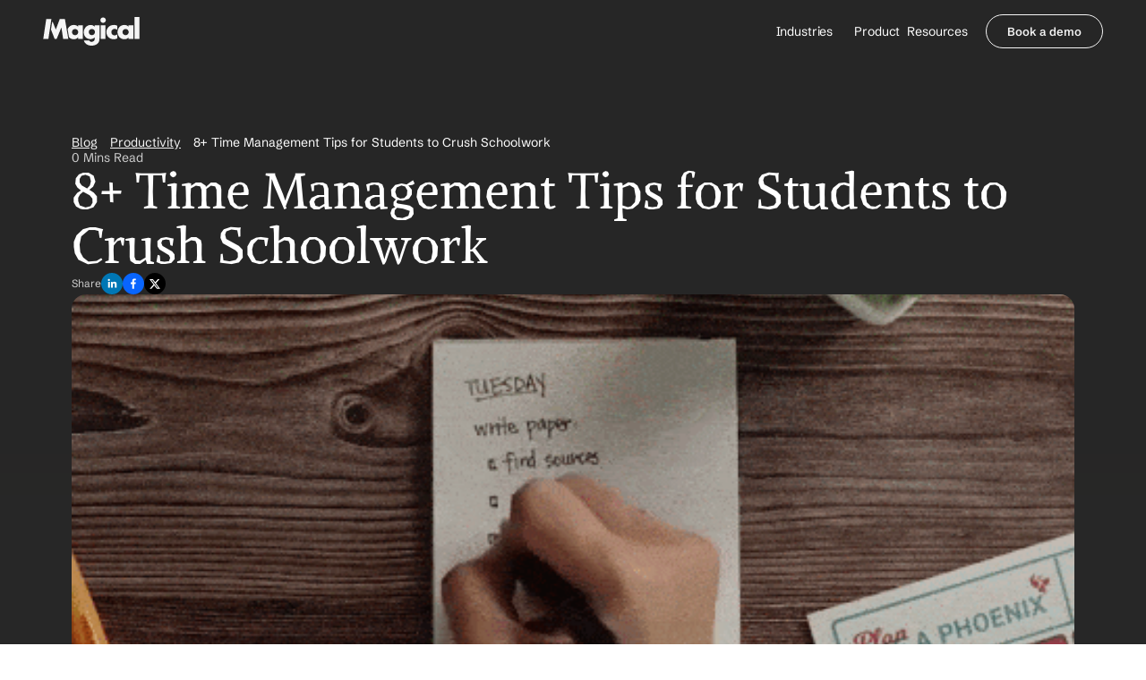

--- FILE ---
content_type: text/html
request_url: https://www.getmagical.com/blog/time-management-tips-for-students
body_size: 45105
content:
<!doctype html>
<!-- Made in Framer · framer.com ✨ -->
<!-- Published Jan 27, 2026, 5:49 PM UTC -->
<html lang="en" data-redirect-timezone="1">
<head>
	<meta charset="utf-8">
	
	
	<script>try{if(localStorage.get("__framer_force_showing_editorbar_since")){const n=document.createElement("link");n.rel = "modulepreload";n.href="https://framer.com/edit/init.mjs";document.head.appendChild(n)}}catch(e){}</script>
	<!-- Start of headStart -->
    
    <!-- End of headStart -->
	<meta name="viewport" content="width=device-width">
	<meta name="generator" content="Framer cc3b8f8">
	<title>8+ Time Management Tips for Students to Crush Schoolwork</title>
    <meta name="description" content="Don't let school suck up all your free time. These 8+ time management tips are perfect for students looking to get things done faster.">
    <meta name="framer-search-index" content="https://framerusercontent.com/sites/4hGhDNLPt7pR5OW1AG5wR2/searchIndex-0vWemn4YzBCv.json">
    <meta name="framer-search-index-fallback" content="https://framerusercontent.com/sites/4hGhDNLPt7pR5OW1AG5wR2/searchIndex-0zP25McKIOIk.json">
    <link href="https://framerusercontent.com/images/RW3x9X7AVTxOGFXiZMv9B00Uw.svg" rel="icon" media="(prefers-color-scheme: light)">
    <link href="https://framerusercontent.com/images/RW3x9X7AVTxOGFXiZMv9B00Uw.svg" rel="icon" media="(prefers-color-scheme: dark)">
    <link rel="apple-touch-icon" href="https://framerusercontent.com/images/tGbtBo5ROMEmcgPN0VKWLN1i9Sg.png">
    <!-- Open Graph / Facebook -->
    <meta property="og:type" content="website">
    <meta property="og:title" content="8+ Time Management Tips for Students to Crush Schoolwork">
    <meta property="og:description" content="Don't let school suck up all your free time. These 8+ time management tips are perfect for students looking to get things done faster.">
    <meta property="og:image" content="https://framerusercontent.com/images/pvfSn1ISAJFCrB3R7U9ckZbvV3U.gif?width=480&amp;height=316">
    <!-- Twitter -->
    <meta name="twitter:card" content="summary_large_image">
    <meta name="twitter:title" content="8+ Time Management Tips for Students to Crush Schoolwork">
    <meta name="twitter:description" content="Don't let school suck up all your free time. These 8+ time management tips are perfect for students looking to get things done faster.">
    <meta name="twitter:image" content="https://framerusercontent.com/images/pvfSn1ISAJFCrB3R7U9ckZbvV3U.gif?width=480&amp;height=316">
	
	<style data-framer-font-css>/* math */
@font-face {
  font-family: 'Alike';
  font-style: normal;
  font-weight: 400;
  font-display: swap;
  src: url(https://fonts.gstatic.com/s/alike/v22/HI_EiYEYI6BIoHi6Q5TwQw.woff2) format('woff2');
  unicode-range: U+0302-0303, U+0305, U+0307-0308, U+0310, U+0312, U+0315, U+031A, U+0326-0327, U+032C, U+032F-0330, U+0332-0333, U+0338, U+033A, U+0346, U+034D, U+0391-03A1, U+03A3-03A9, U+03B1-03C9, U+03D1, U+03D5-03D6, U+03F0-03F1, U+03F4-03F5, U+2016-2017, U+2034-2038, U+203C, U+2040, U+2043, U+2047, U+2050, U+2057, U+205F, U+2070-2071, U+2074-208E, U+2090-209C, U+20D0-20DC, U+20E1, U+20E5-20EF, U+2100-2112, U+2114-2115, U+2117-2121, U+2123-214F, U+2190, U+2192, U+2194-21AE, U+21B0-21E5, U+21F1-21F2, U+21F4-2211, U+2213-2214, U+2216-22FF, U+2308-230B, U+2310, U+2319, U+231C-2321, U+2336-237A, U+237C, U+2395, U+239B-23B7, U+23D0, U+23DC-23E1, U+2474-2475, U+25AF, U+25B3, U+25B7, U+25BD, U+25C1, U+25CA, U+25CC, U+25FB, U+266D-266F, U+27C0-27FF, U+2900-2AFF, U+2B0E-2B11, U+2B30-2B4C, U+2BFE, U+3030, U+FF5B, U+FF5D, U+1D400-1D7FF, U+1EE00-1EEFF;
}
/* symbols */
@font-face {
  font-family: 'Alike';
  font-style: normal;
  font-weight: 400;
  font-display: swap;
  src: url(https://fonts.gstatic.com/s/alike/v22/HI_EiYEYI6BIoHioQ5TwQw.woff2) format('woff2');
  unicode-range: U+0001-000C, U+000E-001F, U+007F-009F, U+20DD-20E0, U+20E2-20E4, U+2150-218F, U+2190, U+2192, U+2194-2199, U+21AF, U+21E6-21F0, U+21F3, U+2218-2219, U+2299, U+22C4-22C6, U+2300-243F, U+2440-244A, U+2460-24FF, U+25A0-27BF, U+2800-28FF, U+2921-2922, U+2981, U+29BF, U+29EB, U+2B00-2BFF, U+4DC0-4DFF, U+FFF9-FFFB, U+10140-1018E, U+10190-1019C, U+101A0, U+101D0-101FD, U+102E0-102FB, U+10E60-10E7E, U+1D2C0-1D2D3, U+1D2E0-1D37F, U+1F000-1F0FF, U+1F100-1F1AD, U+1F1E6-1F1FF, U+1F30D-1F30F, U+1F315, U+1F31C, U+1F31E, U+1F320-1F32C, U+1F336, U+1F378, U+1F37D, U+1F382, U+1F393-1F39F, U+1F3A7-1F3A8, U+1F3AC-1F3AF, U+1F3C2, U+1F3C4-1F3C6, U+1F3CA-1F3CE, U+1F3D4-1F3E0, U+1F3ED, U+1F3F1-1F3F3, U+1F3F5-1F3F7, U+1F408, U+1F415, U+1F41F, U+1F426, U+1F43F, U+1F441-1F442, U+1F444, U+1F446-1F449, U+1F44C-1F44E, U+1F453, U+1F46A, U+1F47D, U+1F4A3, U+1F4B0, U+1F4B3, U+1F4B9, U+1F4BB, U+1F4BF, U+1F4C8-1F4CB, U+1F4D6, U+1F4DA, U+1F4DF, U+1F4E3-1F4E6, U+1F4EA-1F4ED, U+1F4F7, U+1F4F9-1F4FB, U+1F4FD-1F4FE, U+1F503, U+1F507-1F50B, U+1F50D, U+1F512-1F513, U+1F53E-1F54A, U+1F54F-1F5FA, U+1F610, U+1F650-1F67F, U+1F687, U+1F68D, U+1F691, U+1F694, U+1F698, U+1F6AD, U+1F6B2, U+1F6B9-1F6BA, U+1F6BC, U+1F6C6-1F6CF, U+1F6D3-1F6D7, U+1F6E0-1F6EA, U+1F6F0-1F6F3, U+1F6F7-1F6FC, U+1F700-1F7FF, U+1F800-1F80B, U+1F810-1F847, U+1F850-1F859, U+1F860-1F887, U+1F890-1F8AD, U+1F8B0-1F8BB, U+1F8C0-1F8C1, U+1F900-1F90B, U+1F93B, U+1F946, U+1F984, U+1F996, U+1F9E9, U+1FA00-1FA6F, U+1FA70-1FA7C, U+1FA80-1FA89, U+1FA8F-1FAC6, U+1FACE-1FADC, U+1FADF-1FAE9, U+1FAF0-1FAF8, U+1FB00-1FBFF;
}
/* latin-ext */
@font-face {
  font-family: 'Alike';
  font-style: normal;
  font-weight: 400;
  font-display: swap;
  src: url(https://fonts.gstatic.com/s/alike/v22/HI_EiYEYI6BIoHjIQ5TwQw.woff2) format('woff2');
  unicode-range: U+0100-02BA, U+02BD-02C5, U+02C7-02CC, U+02CE-02D7, U+02DD-02FF, U+0304, U+0308, U+0329, U+1D00-1DBF, U+1E00-1E9F, U+1EF2-1EFF, U+2020, U+20A0-20AB, U+20AD-20C0, U+2113, U+2C60-2C7F, U+A720-A7FF;
}
/* latin */
@font-face {
  font-family: 'Alike';
  font-style: normal;
  font-weight: 400;
  font-display: swap;
  src: url(https://fonts.gstatic.com/s/alike/v22/HI_EiYEYI6BIoHjGQ5Q.woff2) format('woff2');
  unicode-range: U+0000-00FF, U+0131, U+0152-0153, U+02BB-02BC, U+02C6, U+02DA, U+02DC, U+0304, U+0308, U+0329, U+2000-206F, U+20AC, U+2122, U+2191, U+2193, U+2212, U+2215, U+FEFF, U+FFFD;
}
/* hebrew */
@font-face {
  font-family: 'Assistant';
  font-style: normal;
  font-weight: 300;
  font-display: swap;
  src: url(https://fonts.gstatic.com/s/assistant/v24/2sDcZGJYnIjSi6H75xkzamW5O7w.woff2) format('woff2');
  unicode-range: U+0307-0308, U+0590-05FF, U+200C-2010, U+20AA, U+25CC, U+FB1D-FB4F;
}
/* latin-ext */
@font-face {
  font-family: 'Assistant';
  font-style: normal;
  font-weight: 300;
  font-display: swap;
  src: url(https://fonts.gstatic.com/s/assistant/v24/2sDcZGJYnIjSi6H75xkzZmW5O7w.woff2) format('woff2');
  unicode-range: U+0100-02BA, U+02BD-02C5, U+02C7-02CC, U+02CE-02D7, U+02DD-02FF, U+0304, U+0308, U+0329, U+1D00-1DBF, U+1E00-1E9F, U+1EF2-1EFF, U+2020, U+20A0-20AB, U+20AD-20C0, U+2113, U+2C60-2C7F, U+A720-A7FF;
}
/* latin */
@font-face {
  font-family: 'Assistant';
  font-style: normal;
  font-weight: 300;
  font-display: swap;
  src: url(https://fonts.gstatic.com/s/assistant/v24/2sDcZGJYnIjSi6H75xkzaGW5.woff2) format('woff2');
  unicode-range: U+0000-00FF, U+0131, U+0152-0153, U+02BB-02BC, U+02C6, U+02DA, U+02DC, U+0304, U+0308, U+0329, U+2000-206F, U+20AC, U+2122, U+2191, U+2193, U+2212, U+2215, U+FEFF, U+FFFD;
}
/* hebrew */
@font-face {
  font-family: 'Assistant';
  font-style: normal;
  font-weight: 500;
  font-display: swap;
  src: url(https://fonts.gstatic.com/s/assistant/v24/2sDcZGJYnIjSi6H75xkzamW5O7w.woff2) format('woff2');
  unicode-range: U+0307-0308, U+0590-05FF, U+200C-2010, U+20AA, U+25CC, U+FB1D-FB4F;
}
/* latin-ext */
@font-face {
  font-family: 'Assistant';
  font-style: normal;
  font-weight: 500;
  font-display: swap;
  src: url(https://fonts.gstatic.com/s/assistant/v24/2sDcZGJYnIjSi6H75xkzZmW5O7w.woff2) format('woff2');
  unicode-range: U+0100-02BA, U+02BD-02C5, U+02C7-02CC, U+02CE-02D7, U+02DD-02FF, U+0304, U+0308, U+0329, U+1D00-1DBF, U+1E00-1E9F, U+1EF2-1EFF, U+2020, U+20A0-20AB, U+20AD-20C0, U+2113, U+2C60-2C7F, U+A720-A7FF;
}
/* latin */
@font-face {
  font-family: 'Assistant';
  font-style: normal;
  font-weight: 500;
  font-display: swap;
  src: url(https://fonts.gstatic.com/s/assistant/v24/2sDcZGJYnIjSi6H75xkzaGW5.woff2) format('woff2');
  unicode-range: U+0000-00FF, U+0131, U+0152-0153, U+02BB-02BC, U+02C6, U+02DA, U+02DC, U+0304, U+0308, U+0329, U+2000-206F, U+20AC, U+2122, U+2191, U+2193, U+2212, U+2215, U+FEFF, U+FFFD;
}
/* latin-ext */
@font-face {
  font-family: 'DM Sans';
  font-style: normal;
  font-weight: 400;
  font-display: swap;
  src: url(https://fonts.gstatic.com/s/dmsans/v17/rP2Yp2ywxg089UriI5-g4vlH9VoD8Cmcqbu6-K6h9Q.woff2) format('woff2');
  unicode-range: U+0100-02BA, U+02BD-02C5, U+02C7-02CC, U+02CE-02D7, U+02DD-02FF, U+0304, U+0308, U+0329, U+1D00-1DBF, U+1E00-1E9F, U+1EF2-1EFF, U+2020, U+20A0-20AB, U+20AD-20C0, U+2113, U+2C60-2C7F, U+A720-A7FF;
}
/* latin */
@font-face {
  font-family: 'DM Sans';
  font-style: normal;
  font-weight: 400;
  font-display: swap;
  src: url(https://fonts.gstatic.com/s/dmsans/v17/rP2Yp2ywxg089UriI5-g4vlH9VoD8Cmcqbu0-K4.woff2) format('woff2');
  unicode-range: U+0000-00FF, U+0131, U+0152-0153, U+02BB-02BC, U+02C6, U+02DA, U+02DC, U+0304, U+0308, U+0329, U+2000-206F, U+20AC, U+2122, U+2191, U+2193, U+2212, U+2215, U+FEFF, U+FFFD;
}
/* latin-ext */
@font-face {
  font-family: 'DM Sans';
  font-style: normal;
  font-weight: 700;
  font-display: swap;
  src: url(https://fonts.gstatic.com/s/dmsans/v17/rP2Yp2ywxg089UriI5-g4vlH9VoD8Cmcqbu6-K6h9Q.woff2) format('woff2');
  unicode-range: U+0100-02BA, U+02BD-02C5, U+02C7-02CC, U+02CE-02D7, U+02DD-02FF, U+0304, U+0308, U+0329, U+1D00-1DBF, U+1E00-1E9F, U+1EF2-1EFF, U+2020, U+20A0-20AB, U+20AD-20C0, U+2113, U+2C60-2C7F, U+A720-A7FF;
}
/* latin */
@font-face {
  font-family: 'DM Sans';
  font-style: normal;
  font-weight: 700;
  font-display: swap;
  src: url(https://fonts.gstatic.com/s/dmsans/v17/rP2Yp2ywxg089UriI5-g4vlH9VoD8Cmcqbu0-K4.woff2) format('woff2');
  unicode-range: U+0000-00FF, U+0131, U+0152-0153, U+02BB-02BC, U+02C6, U+02DA, U+02DC, U+0304, U+0308, U+0329, U+2000-206F, U+20AC, U+2122, U+2191, U+2193, U+2212, U+2215, U+FEFF, U+FFFD;
}
/* khmer */
@font-face {
  font-family: 'Nokora';
  font-style: normal;
  font-weight: 400;
  font-display: swap;
  src: url(https://fonts.gstatic.com/s/nokora/v34/hYkVPuwgTubzaWxKMBj_emrD9wtMuj1fQb6jdUdr.woff2) format('woff2');
  unicode-range: U+1780-17FF, U+19E0-19FF, U+200C-200D, U+25CC;
}
/* latin */
@font-face {
  font-family: 'Nokora';
  font-style: normal;
  font-weight: 400;
  font-display: swap;
  src: url(https://fonts.gstatic.com/s/nokora/v34/hYkVPuwgTubzaWxKMBj_emrD9wtMuj1fQbWjdQ.woff2) format('woff2');
  unicode-range: U+0000-00FF, U+0131, U+0152-0153, U+02BB-02BC, U+02C6, U+02DA, U+02DC, U+0304, U+0308, U+0329, U+2000-206F, U+20AC, U+2122, U+2191, U+2193, U+2212, U+2215, U+FEFF, U+FFFD;
}
/* latin-ext */
@font-face {
  font-family: 'Schibsted Grotesk';
  font-style: italic;
  font-weight: 600;
  font-display: swap;
  src: url(https://fonts.gstatic.com/s/schibstedgrotesk/v7/JqzI5SSPQuCQF3t8uOwiUL-taUTtap9DcSQBg_nT9FQY6oI2C_hjdFW1OQ.woff2) format('woff2');
  unicode-range: U+0100-02BA, U+02BD-02C5, U+02C7-02CC, U+02CE-02D7, U+02DD-02FF, U+0304, U+0308, U+0329, U+1D00-1DBF, U+1E00-1E9F, U+1EF2-1EFF, U+2020, U+20A0-20AB, U+20AD-20C0, U+2113, U+2C60-2C7F, U+A720-A7FF;
}
/* latin */
@font-face {
  font-family: 'Schibsted Grotesk';
  font-style: italic;
  font-weight: 600;
  font-display: swap;
  src: url(https://fonts.gstatic.com/s/schibstedgrotesk/v7/JqzI5SSPQuCQF3t8uOwiUL-taUTtap9DcSQBg_nT9FQY6oI2C_htdFU.woff2) format('woff2');
  unicode-range: U+0000-00FF, U+0131, U+0152-0153, U+02BB-02BC, U+02C6, U+02DA, U+02DC, U+0304, U+0308, U+0329, U+2000-206F, U+20AC, U+2122, U+2191, U+2193, U+2212, U+2215, U+FEFF, U+FFFD;
}
/* latin-ext */
@font-face {
  font-family: 'Schibsted Grotesk';
  font-style: normal;
  font-weight: 600;
  font-display: swap;
  src: url(https://fonts.gstatic.com/s/schibstedgrotesk/v7/JqzK5SSPQuCQF3t8uOwiUL-taUTtarVKQ9vZ6pJJWlMN_MYwRshvbFE.woff2) format('woff2');
  unicode-range: U+0100-02BA, U+02BD-02C5, U+02C7-02CC, U+02CE-02D7, U+02DD-02FF, U+0304, U+0308, U+0329, U+1D00-1DBF, U+1E00-1E9F, U+1EF2-1EFF, U+2020, U+20A0-20AB, U+20AD-20C0, U+2113, U+2C60-2C7F, U+A720-A7FF;
}
/* latin */
@font-face {
  font-family: 'Schibsted Grotesk';
  font-style: normal;
  font-weight: 600;
  font-display: swap;
  src: url(https://fonts.gstatic.com/s/schibstedgrotesk/v7/JqzK5SSPQuCQF3t8uOwiUL-taUTtarVKQ9vZ6pJJWlMN_MYwSMhv.woff2) format('woff2');
  unicode-range: U+0000-00FF, U+0131, U+0152-0153, U+02BB-02BC, U+02C6, U+02DA, U+02DC, U+0304, U+0308, U+0329, U+2000-206F, U+20AC, U+2122, U+2191, U+2193, U+2212, U+2215, U+FEFF, U+FFFD;
}
/* latin-ext */
@font-face {
  font-family: 'Urbanist';
  font-style: normal;
  font-weight: 400;
  font-display: swap;
  src: url(https://fonts.gstatic.com/s/urbanist/v18/L0x-DF02iFML4hGCyMqrbS10ig.woff2) format('woff2');
  unicode-range: U+0100-02BA, U+02BD-02C5, U+02C7-02CC, U+02CE-02D7, U+02DD-02FF, U+0304, U+0308, U+0329, U+1D00-1DBF, U+1E00-1E9F, U+1EF2-1EFF, U+2020, U+20A0-20AB, U+20AD-20C0, U+2113, U+2C60-2C7F, U+A720-A7FF;
}
/* latin */
@font-face {
  font-family: 'Urbanist';
  font-style: normal;
  font-weight: 400;
  font-display: swap;
  src: url(https://fonts.gstatic.com/s/urbanist/v18/L0x-DF02iFML4hGCyMqlbS0.woff2) format('woff2');
  unicode-range: U+0000-00FF, U+0131, U+0152-0153, U+02BB-02BC, U+02C6, U+02DA, U+02DC, U+0304, U+0308, U+0329, U+2000-206F, U+20AC, U+2122, U+2191, U+2193, U+2212, U+2215, U+FEFF, U+FFFD;
}
/* latin-ext */
@font-face {
  font-family: 'Urbanist';
  font-style: normal;
  font-weight: 700;
  font-display: swap;
  src: url(https://fonts.gstatic.com/s/urbanist/v18/L0x-DF02iFML4hGCyMqrbS10ig.woff2) format('woff2');
  unicode-range: U+0100-02BA, U+02BD-02C5, U+02C7-02CC, U+02CE-02D7, U+02DD-02FF, U+0304, U+0308, U+0329, U+1D00-1DBF, U+1E00-1E9F, U+1EF2-1EFF, U+2020, U+20A0-20AB, U+20AD-20C0, U+2113, U+2C60-2C7F, U+A720-A7FF;
}
/* latin */
@font-face {
  font-family: 'Urbanist';
  font-style: normal;
  font-weight: 700;
  font-display: swap;
  src: url(https://fonts.gstatic.com/s/urbanist/v18/L0x-DF02iFML4hGCyMqlbS0.woff2) format('woff2');
  unicode-range: U+0000-00FF, U+0131, U+0152-0153, U+02BB-02BC, U+02C6, U+02DA, U+02DC, U+0304, U+0308, U+0329, U+2000-206F, U+20AC, U+2122, U+2191, U+2193, U+2212, U+2215, U+FEFF, U+FFFD;
}
/* cyrillic-ext */
@font-face {
  font-family: 'Fragment Mono';
  font-style: normal;
  font-weight: 400;
  src: url(https://fonts.gstatic.com/s/fragmentmono/v6/4iCr6K5wfMRRjxp0DA6-2CLnB45HhrUI.woff2) format('woff2');
  unicode-range: U+0460-052F, U+1C80-1C8A, U+20B4, U+2DE0-2DFF, U+A640-A69F, U+FE2E-FE2F;
}
/* latin-ext */
@font-face {
  font-family: 'Fragment Mono';
  font-style: normal;
  font-weight: 400;
  src: url(https://fonts.gstatic.com/s/fragmentmono/v6/4iCr6K5wfMRRjxp0DA6-2CLnB41HhrUI.woff2) format('woff2');
  unicode-range: U+0100-02BA, U+02BD-02C5, U+02C7-02CC, U+02CE-02D7, U+02DD-02FF, U+0304, U+0308, U+0329, U+1D00-1DBF, U+1E00-1E9F, U+1EF2-1EFF, U+2020, U+20A0-20AB, U+20AD-20C0, U+2113, U+2C60-2C7F, U+A720-A7FF;
}
/* latin */
@font-face {
  font-family: 'Fragment Mono';
  font-style: normal;
  font-weight: 400;
  src: url(https://fonts.gstatic.com/s/fragmentmono/v6/4iCr6K5wfMRRjxp0DA6-2CLnB4NHhg.woff2) format('woff2');
  unicode-range: U+0000-00FF, U+0131, U+0152-0153, U+02BB-02BC, U+02C6, U+02DA, U+02DC, U+0304, U+0308, U+0329, U+2000-206F, U+20AC, U+2122, U+2191, U+2193, U+2212, U+2215, U+FEFF, U+FFFD;
}
/* latin-ext */
@font-face {
  font-family: 'Schibsted Grotesk';
  font-style: italic;
  font-weight: 900;
  src: url(https://fonts.gstatic.com/s/schibstedgrotesk/v7/JqzI5SSPQuCQF3t8uOwiUL-taUTtap9DcSQBg_nT9FQY6oJBC_hjdFW1OQ.woff2) format('woff2');
  unicode-range: U+0100-02BA, U+02BD-02C5, U+02C7-02CC, U+02CE-02D7, U+02DD-02FF, U+0304, U+0308, U+0329, U+1D00-1DBF, U+1E00-1E9F, U+1EF2-1EFF, U+2020, U+20A0-20AB, U+20AD-20C0, U+2113, U+2C60-2C7F, U+A720-A7FF;
}
/* latin */
@font-face {
  font-family: 'Schibsted Grotesk';
  font-style: italic;
  font-weight: 900;
  src: url(https://fonts.gstatic.com/s/schibstedgrotesk/v7/JqzI5SSPQuCQF3t8uOwiUL-taUTtap9DcSQBg_nT9FQY6oJBC_htdFU.woff2) format('woff2');
  unicode-range: U+0000-00FF, U+0131, U+0152-0153, U+02BB-02BC, U+02C6, U+02DA, U+02DC, U+0304, U+0308, U+0329, U+2000-206F, U+20AC, U+2122, U+2191, U+2193, U+2212, U+2215, U+FEFF, U+FFFD;
}
/* latin-ext */
@font-face {
  font-family: 'Schibsted Grotesk';
  font-style: normal;
  font-weight: 900;
  src: url(https://fonts.gstatic.com/s/schibstedgrotesk/v7/JqzK5SSPQuCQF3t8uOwiUL-taUTtarVKQ9vZ6pJJWlMNi8YwRshvbFE.woff2) format('woff2');
  unicode-range: U+0100-02BA, U+02BD-02C5, U+02C7-02CC, U+02CE-02D7, U+02DD-02FF, U+0304, U+0308, U+0329, U+1D00-1DBF, U+1E00-1E9F, U+1EF2-1EFF, U+2020, U+20A0-20AB, U+20AD-20C0, U+2113, U+2C60-2C7F, U+A720-A7FF;
}
/* latin */
@font-face {
  font-family: 'Schibsted Grotesk';
  font-style: normal;
  font-weight: 900;
  src: url(https://fonts.gstatic.com/s/schibstedgrotesk/v7/JqzK5SSPQuCQF3t8uOwiUL-taUTtarVKQ9vZ6pJJWlMNi8YwSMhv.woff2) format('woff2');
  unicode-range: U+0000-00FF, U+0131, U+0152-0153, U+02BB-02BC, U+02C6, U+02DA, U+02DC, U+0304, U+0308, U+0329, U+2000-206F, U+20AC, U+2122, U+2191, U+2193, U+2212, U+2215, U+FEFF, U+FFFD;
}

@font-face { font-family: "Schibsted Grotesk"; src: url("https://fonts.gstatic.com/s/schibstedgrotesk/v3/JqzK5SSPQuCQF3t8uOwiUL-taUTtarVKQ9vZ6pJJWlMNIsEASsJuXFGVOQ.woff2"); font-display: swap; font-style: normal; font-weight: 400 }
@font-face { font-family: "Schibsted Grotesk"; src: url("https://fonts.gstatic.com/s/schibstedgrotesk/v3/JqzK5SSPQuCQF3t8uOwiUL-taUTtarVKQ9vZ6pJJWlMNxcYASsJuXFGVOQ.woff2"); font-display: swap; font-style: normal; font-weight: 700 }
@font-face { font-family: "Schibsted Grotesk"; src: url("https://fonts.gstatic.com/s/schibstedgrotesk/v3/JqzI5SSPQuCQF3t8uOwiUL-taUTtap9DcSQBg_nT9FQY6oIPC8hvflSFOTXs.woff2"); font-display: swap; font-style: italic; font-weight: 700 }
@font-face { font-family: "Schibsted Grotesk"; src: url("https://fonts.gstatic.com/s/schibstedgrotesk/v3/JqzI5SSPQuCQF3t8uOwiUL-taUTtap9DcSQBg_nT9FQY6oLoDMhvflSFOTXs.woff2"); font-display: swap; font-style: italic; font-weight: 400 }
@font-face { font-family: "Alike Angular"; src: url("https://fonts.gstatic.com/s/alikeangular/v25/3qTrojWunjGQtEBlIcwMbSoI3kY6bB7FKjE.woff2"); font-display: swap; font-style: normal; font-weight: 400 }
@font-face { font-family: "Inter"; src: url("https://framerusercontent.com/assets/5vvr9Vy74if2I6bQbJvbw7SY1pQ.woff2"); font-display: swap; font-style: normal; font-weight: 400; unicode-range: U+0460-052F, U+1C80-1C88, U+20B4, U+2DE0-2DFF, U+A640-A69F, U+FE2E-FE2F }
@font-face { font-family: "Inter"; src: url("https://framerusercontent.com/assets/EOr0mi4hNtlgWNn9if640EZzXCo.woff2"); font-display: swap; font-style: normal; font-weight: 400; unicode-range: U+0301, U+0400-045F, U+0490-0491, U+04B0-04B1, U+2116 }
@font-face { font-family: "Inter"; src: url("https://framerusercontent.com/assets/Y9k9QrlZAqio88Klkmbd8VoMQc.woff2"); font-display: swap; font-style: normal; font-weight: 400; unicode-range: U+1F00-1FFF }
@font-face { font-family: "Inter"; src: url("https://framerusercontent.com/assets/OYrD2tBIBPvoJXiIHnLoOXnY9M.woff2"); font-display: swap; font-style: normal; font-weight: 400; unicode-range: U+0370-03FF }
@font-face { font-family: "Inter"; src: url("https://framerusercontent.com/assets/JeYwfuaPfZHQhEG8U5gtPDZ7WQ.woff2"); font-display: swap; font-style: normal; font-weight: 400; unicode-range: U+0100-024F, U+0259, U+1E00-1EFF, U+2020, U+20A0-20AB, U+20AD-20CF, U+2113, U+2C60-2C7F, U+A720-A7FF }
@font-face { font-family: "Inter"; src: url("https://framerusercontent.com/assets/GrgcKwrN6d3Uz8EwcLHZxwEfC4.woff2"); font-display: swap; font-style: normal; font-weight: 400; unicode-range: U+0000-00FF, U+0131, U+0152-0153, U+02BB-02BC, U+02C6, U+02DA, U+02DC, U+2000-206F, U+2070, U+2074-207E, U+2080-208E, U+20AC, U+2122, U+2191, U+2193, U+2212, U+2215, U+FEFF, U+FFFD }
@font-face { font-family: "Inter"; src: url("https://framerusercontent.com/assets/b6Y37FthZeALduNqHicBT6FutY.woff2"); font-display: swap; font-style: normal; font-weight: 400; unicode-range: U+0102-0103, U+0110-0111, U+0128-0129, U+0168-0169, U+01A0-01A1, U+01AF-01B0, U+1EA0-1EF9, U+20AB }
@font-face { font-family: "Inter"; src: url("https://framerusercontent.com/assets/DpPBYI0sL4fYLgAkX8KXOPVt7c.woff2"); font-display: swap; font-style: normal; font-weight: 700; unicode-range: U+0460-052F, U+1C80-1C88, U+20B4, U+2DE0-2DFF, U+A640-A69F, U+FE2E-FE2F }
@font-face { font-family: "Inter"; src: url("https://framerusercontent.com/assets/4RAEQdEOrcnDkhHiiCbJOw92Lk.woff2"); font-display: swap; font-style: normal; font-weight: 700; unicode-range: U+0301, U+0400-045F, U+0490-0491, U+04B0-04B1, U+2116 }
@font-face { font-family: "Inter"; src: url("https://framerusercontent.com/assets/1K3W8DizY3v4emK8Mb08YHxTbs.woff2"); font-display: swap; font-style: normal; font-weight: 700; unicode-range: U+1F00-1FFF }
@font-face { font-family: "Inter"; src: url("https://framerusercontent.com/assets/tUSCtfYVM1I1IchuyCwz9gDdQ.woff2"); font-display: swap; font-style: normal; font-weight: 700; unicode-range: U+0370-03FF }
@font-face { font-family: "Inter"; src: url("https://framerusercontent.com/assets/VgYFWiwsAC5OYxAycRXXvhze58.woff2"); font-display: swap; font-style: normal; font-weight: 700; unicode-range: U+0100-024F, U+0259, U+1E00-1EFF, U+2020, U+20A0-20AB, U+20AD-20CF, U+2113, U+2C60-2C7F, U+A720-A7FF }
@font-face { font-family: "Inter"; src: url("https://framerusercontent.com/assets/DXD0Q7LSl7HEvDzucnyLnGBHM.woff2"); font-display: swap; font-style: normal; font-weight: 700; unicode-range: U+0000-00FF, U+0131, U+0152-0153, U+02BB-02BC, U+02C6, U+02DA, U+02DC, U+2000-206F, U+2074, U+20AC, U+2122, U+2191, U+2193, U+2212, U+2215, U+FEFF, U+FFFD }
@font-face { font-family: "Inter"; src: url("https://framerusercontent.com/assets/GIryZETIX4IFypco5pYZONKhJIo.woff2"); font-display: swap; font-style: normal; font-weight: 700; unicode-range: U+0102-0103, U+0110-0111, U+0128-0129, U+0168-0169, U+01A0-01A1, U+01AF-01B0, U+1EA0-1EF9, U+20AB }
@font-face { font-family: "Inter"; src: url("https://framerusercontent.com/assets/H89BbHkbHDzlxZzxi8uPzTsp90.woff2"); font-display: swap; font-style: italic; font-weight: 700; unicode-range: U+0460-052F, U+1C80-1C88, U+20B4, U+2DE0-2DFF, U+A640-A69F, U+FE2E-FE2F }
@font-face { font-family: "Inter"; src: url("https://framerusercontent.com/assets/u6gJwDuwB143kpNK1T1MDKDWkMc.woff2"); font-display: swap; font-style: italic; font-weight: 700; unicode-range: U+0301, U+0400-045F, U+0490-0491, U+04B0-04B1, U+2116 }
@font-face { font-family: "Inter"; src: url("https://framerusercontent.com/assets/43sJ6MfOPh1LCJt46OvyDuSbA6o.woff2"); font-display: swap; font-style: italic; font-weight: 700; unicode-range: U+1F00-1FFF }
@font-face { font-family: "Inter"; src: url("https://framerusercontent.com/assets/wccHG0r4gBDAIRhfHiOlq6oEkqw.woff2"); font-display: swap; font-style: italic; font-weight: 700; unicode-range: U+0370-03FF }
@font-face { font-family: "Inter"; src: url("https://framerusercontent.com/assets/WZ367JPwf9bRW6LdTHN8rXgSjw.woff2"); font-display: swap; font-style: italic; font-weight: 700; unicode-range: U+0100-024F, U+0259, U+1E00-1EFF, U+2020, U+20A0-20AB, U+20AD-20CF, U+2113, U+2C60-2C7F, U+A720-A7FF }
@font-face { font-family: "Inter"; src: url("https://framerusercontent.com/assets/QxmhnWTzLtyjIiZcfaLIJ8EFBXU.woff2"); font-display: swap; font-style: italic; font-weight: 700; unicode-range: U+0000-00FF, U+0131, U+0152-0153, U+02BB-02BC, U+02C6, U+02DA, U+02DC, U+2000-206F, U+2074, U+20AC, U+2122, U+2191, U+2193, U+2212, U+2215, U+FEFF, U+FFFD }
@font-face { font-family: "Inter"; src: url("https://framerusercontent.com/assets/2A4Xx7CngadFGlVV4xrO06OBHY.woff2"); font-display: swap; font-style: italic; font-weight: 700; unicode-range: U+0102-0103, U+0110-0111, U+0128-0129, U+0168-0169, U+01A0-01A1, U+01AF-01B0, U+1EA0-1EF9, U+20AB }
@font-face { font-family: "Inter"; src: url("https://framerusercontent.com/assets/CfMzU8w2e7tHgF4T4rATMPuWosA.woff2"); font-display: swap; font-style: italic; font-weight: 400; unicode-range: U+0460-052F, U+1C80-1C88, U+20B4, U+2DE0-2DFF, U+A640-A69F, U+FE2E-FE2F }
@font-face { font-family: "Inter"; src: url("https://framerusercontent.com/assets/867QObYax8ANsfX4TGEVU9YiCM.woff2"); font-display: swap; font-style: italic; font-weight: 400; unicode-range: U+0301, U+0400-045F, U+0490-0491, U+04B0-04B1, U+2116 }
@font-face { font-family: "Inter"; src: url("https://framerusercontent.com/assets/Oyn2ZbENFdnW7mt2Lzjk1h9Zb9k.woff2"); font-display: swap; font-style: italic; font-weight: 400; unicode-range: U+1F00-1FFF }
@font-face { font-family: "Inter"; src: url("https://framerusercontent.com/assets/cdAe8hgZ1cMyLu9g005pAW3xMo.woff2"); font-display: swap; font-style: italic; font-weight: 400; unicode-range: U+0370-03FF }
@font-face { font-family: "Inter"; src: url("https://framerusercontent.com/assets/DOfvtmE1UplCq161m6Hj8CSQYg.woff2"); font-display: swap; font-style: italic; font-weight: 400; unicode-range: U+0100-024F, U+0259, U+1E00-1EFF, U+2020, U+20A0-20AB, U+20AD-20CF, U+2113, U+2C60-2C7F, U+A720-A7FF }
@font-face { font-family: "Inter"; src: url("https://framerusercontent.com/assets/vFzuJY0c65av44uhEKB6vyjFMg.woff2"); font-display: swap; font-style: italic; font-weight: 400; unicode-range: U+0000-00FF, U+0131, U+0152-0153, U+02BB-02BC, U+02C6, U+02DA, U+02DC, U+2000-206F, U+2074, U+20AC, U+2122, U+2191, U+2193, U+2212, U+2215, U+FEFF, U+FFFD }
@font-face { font-family: "Inter"; src: url("https://framerusercontent.com/assets/tKtBcDnBMevsEEJKdNGhhkLzYo.woff2"); font-display: swap; font-style: italic; font-weight: 400; unicode-range: U+0102-0103, U+0110-0111, U+0128-0129, U+0168-0169, U+01A0-01A1, U+01AF-01B0, U+1EA0-1EF9, U+20AB }
@font-face { font-family: "Inter"; src: url("https://framerusercontent.com/assets/vQyevYAyHtARFwPqUzQGpnDs.woff2"); font-display: swap; font-style: normal; font-weight: 400; unicode-range: U+0000-00FF, U+0131, U+0152-0153, U+02BB-02BC, U+02C6, U+02DA, U+02DC, U+2000-206F, U+2074, U+20AC, U+2122, U+2191, U+2193, U+2212, U+2215, U+FEFF, U+FFFD }
@font-face { font-family: "Inter"; src: url("https://app.framerstatic.com/Inter-SemiBold.cyrillic-ext-C7KWUKA7.woff2"); font-display: swap; font-style: normal; font-weight: 600; unicode-range: U+0460-052F, U+1C80-1C88, U+20B4, U+2DE0-2DFF, U+A640-A69F, U+FE2E-FE2F }
@font-face { font-family: "Inter"; src: url("https://app.framerstatic.com/Inter-SemiBold.cyrillic-JWV7SOZ6.woff2"); font-display: swap; font-style: normal; font-weight: 600; unicode-range: U+0301, U+0400-045F, U+0490-0491, U+04B0-04B1, U+2116 }
@font-face { font-family: "Inter"; src: url("https://app.framerstatic.com/Inter-SemiBold.greek-ext-FBKSFTSU.woff2"); font-display: swap; font-style: normal; font-weight: 600; unicode-range: U+1F00-1FFF }
@font-face { font-family: "Inter"; src: url("https://app.framerstatic.com/Inter-SemiBold.greek-EQ3PSENU.woff2"); font-display: swap; font-style: normal; font-weight: 600; unicode-range: U+0370-03FF }
@font-face { font-family: "Inter"; src: url("https://app.framerstatic.com/Inter-SemiBold.latin-ext-ULRSO3ZR.woff2"); font-display: swap; font-style: normal; font-weight: 600; unicode-range: U+0100-024F, U+0259, U+1E00-1EFF, U+2020, U+20A0-20AB, U+20AD-20CF, U+2113, U+2C60-2C7F, U+A720-A7FF }
@font-face { font-family: "Inter"; src: url("https://app.framerstatic.com/Inter-SemiBold.latin-RDYY2AG2.woff2"); font-display: swap; font-style: normal; font-weight: 600; unicode-range: U+0000-00FF, U+0131, U+0152-0153, U+02BB-02BC, U+02C6, U+02DA, U+02DC, U+2000-206F, U+2074, U+20AC, U+2122, U+2191, U+2193, U+2212, U+2215, U+FEFF, U+FFFD }
@font-face { font-family: "Inter"; src: url("https://app.framerstatic.com/Inter-SemiBold.vietnamese-ESQNSEQ3.woff2"); font-display: swap; font-style: normal; font-weight: 600; unicode-range: U+0102-0103, U+0110-0111, U+0128-0129, U+0168-0169, U+01A0-01A1, U+01AF-01B0, U+1EA0-1EF9, U+20AB }
@font-face { font-family: "Inter"; src: url("https://framerusercontent.com/assets/VgYFWiwsAC5OYxAycRXXvhze58.woff2"); font-display: swap; font-style: normal; font-weight: 700; unicode-range: U+0000-00FF, U+0131, U+0152-0153, U+02BB-02BC, U+02C6, U+02DA, U+02DC, U+2000-206F, U+2070, U+2074-207E, U+2080-208E, U+20AC, U+2122, U+2191, U+2193, U+2212, U+2215, U+FEFF, U+FFFD }
@font-face { font-family: "Inter"; src: url("https://framerusercontent.com/assets/5A3Ce6C9YYmCjpQx9M4inSaKU.woff2"); font-display: swap; font-style: normal; font-weight: 500; unicode-range: U+0460-052F, U+1C80-1C88, U+20B4, U+2DE0-2DFF, U+A640-A69F, U+FE2E-FE2F }
@font-face { font-family: "Inter"; src: url("https://framerusercontent.com/assets/Qx95Xyt0Ka3SGhinnbXIGpEIyP4.woff2"); font-display: swap; font-style: normal; font-weight: 500; unicode-range: U+0301, U+0400-045F, U+0490-0491, U+04B0-04B1, U+2116 }
@font-face { font-family: "Inter"; src: url("https://framerusercontent.com/assets/6mJuEAguuIuMog10gGvH5d3cl8.woff2"); font-display: swap; font-style: normal; font-weight: 500; unicode-range: U+1F00-1FFF }
@font-face { font-family: "Inter"; src: url("https://framerusercontent.com/assets/xYYWaj7wCU5zSQH0eXvSaS19wo.woff2"); font-display: swap; font-style: normal; font-weight: 500; unicode-range: U+0370-03FF }
@font-face { font-family: "Inter"; src: url("https://framerusercontent.com/assets/otTaNuNpVK4RbdlT7zDDdKvQBA.woff2"); font-display: swap; font-style: normal; font-weight: 500; unicode-range: U+0100-024F, U+0259, U+1E00-1EFF, U+2020, U+20A0-20AB, U+20AD-20CF, U+2113, U+2C60-2C7F, U+A720-A7FF }
@font-face { font-family: "Inter"; src: url("https://framerusercontent.com/assets/d3tHnaQIAeqiE5hGcRw4mmgWYU.woff2"); font-display: swap; font-style: normal; font-weight: 500; unicode-range: U+0000-00FF, U+0131, U+0152-0153, U+02BB-02BC, U+02C6, U+02DA, U+02DC, U+2000-206F, U+2074, U+20AC, U+2122, U+2191, U+2193, U+2212, U+2215, U+FEFF, U+FFFD }
@font-face { font-family: "Inter"; src: url("https://framerusercontent.com/assets/DolVirEGb34pEXEp8t8FQBSK4.woff2"); font-display: swap; font-style: normal; font-weight: 500; unicode-range: U+0102-0103, U+0110-0111, U+0128-0129, U+0168-0169, U+01A0-01A1, U+01AF-01B0, U+1EA0-1EF9, U+20AB }
@font-face { font-family: "Inter"; src: url("https://framerusercontent.com/assets/ia3uin3hQWqDrVloC1zEtYHWw.woff2"); font-display: swap; font-style: italic; font-weight: 700; unicode-range: U+0000-00FF, U+0131, U+0152-0153, U+02BB-02BC, U+02C6, U+02DA, U+02DC, U+2000-206F, U+2070, U+2074-207E, U+2080-208E, U+20AC, U+2122, U+2191, U+2193, U+2212, U+2215, U+FEFF, U+FFFD }
@font-face { font-family: "Inter"; src: url("https://framerusercontent.com/assets/pKRFNWFoZl77qYCAIp84lN1h944.woff2"); font-display: swap; font-style: italic; font-weight: 400; unicode-range: U+0000-00FF, U+0131, U+0152-0153, U+02BB-02BC, U+02C6, U+02DA, U+02DC, U+2000-206F, U+2070, U+2074-207E, U+2080-208E, U+20AC, U+2122, U+2191, U+2193, U+2212, U+2215, U+FEFF, U+FFFD }
@font-face { font-family: "Inter"; src: url("https://framerusercontent.com/assets/mkY5Sgyq51ik0AMrSBwhm9DJg.woff2"); font-style: normal; font-weight: 900; unicode-range: U+0460-052F, U+1C80-1C88, U+20B4, U+2DE0-2DFF, U+A640-A69F, U+FE2E-FE2F }
@font-face { font-family: "Inter"; src: url("https://framerusercontent.com/assets/X5hj6qzcHUYv7h1390c8Rhm6550.woff2"); font-style: normal; font-weight: 900; unicode-range: U+0301, U+0400-045F, U+0490-0491, U+04B0-04B1, U+2116 }
@font-face { font-family: "Inter"; src: url("https://framerusercontent.com/assets/gQhNpS3tN86g8RcVKYUUaKt2oMQ.woff2"); font-style: normal; font-weight: 900; unicode-range: U+1F00-1FFF }
@font-face { font-family: "Inter"; src: url("https://framerusercontent.com/assets/cugnVhSraaRyANCaUtI5FV17wk.woff2"); font-style: normal; font-weight: 900; unicode-range: U+0370-03FF }
@font-face { font-family: "Inter"; src: url("https://framerusercontent.com/assets/5HcVoGak8k5agFJSaKa4floXVu0.woff2"); font-style: normal; font-weight: 900; unicode-range: U+0100-024F, U+0259, U+1E00-1EFF, U+2020, U+20A0-20AB, U+20AD-20CF, U+2113, U+2C60-2C7F, U+A720-A7FF }
@font-face { font-family: "Inter"; src: url("https://framerusercontent.com/assets/jn4BtSPLlS0NDp1KiFAtFKiiY0o.woff2"); font-style: normal; font-weight: 900; unicode-range: U+0000-00FF, U+0131, U+0152-0153, U+02BB-02BC, U+02C6, U+02DA, U+02DC, U+2000-206F, U+2074, U+20AC, U+2122, U+2191, U+2193, U+2212, U+2215, U+FEFF, U+FFFD }
@font-face { font-family: "Inter"; src: url("https://framerusercontent.com/assets/P2Bw01CtL0b9wqygO0sSVogWbo.woff2"); font-style: normal; font-weight: 900; unicode-range: U+0102-0103, U+0110-0111, U+0128-0129, U+0168-0169, U+01A0-01A1, U+01AF-01B0, U+1EA0-1EF9, U+20AB }
@font-face { font-family: "Inter"; src: url("https://framerusercontent.com/assets/05KsVHGDmqXSBXM4yRZ65P8i0s.woff2"); font-style: italic; font-weight: 900; unicode-range: U+0460-052F, U+1C80-1C88, U+20B4, U+2DE0-2DFF, U+A640-A69F, U+FE2E-FE2F }
@font-face { font-family: "Inter"; src: url("https://framerusercontent.com/assets/ky8ovPukK4dJ1Pxq74qGhOqCYI.woff2"); font-style: italic; font-weight: 900; unicode-range: U+0301, U+0400-045F, U+0490-0491, U+04B0-04B1, U+2116 }
@font-face { font-family: "Inter"; src: url("https://framerusercontent.com/assets/vvNSqIj42qeQ2bvCRBIWKHscrc.woff2"); font-style: italic; font-weight: 900; unicode-range: U+1F00-1FFF }
@font-face { font-family: "Inter"; src: url("https://framerusercontent.com/assets/3ZmXbBKToJifDV9gwcifVd1tEY.woff2"); font-style: italic; font-weight: 900; unicode-range: U+0370-03FF }
@font-face { font-family: "Inter"; src: url("https://framerusercontent.com/assets/FNfhX3dt4ChuLJq2PwdlxHO7PU.woff2"); font-style: italic; font-weight: 900; unicode-range: U+0100-024F, U+0259, U+1E00-1EFF, U+2020, U+20A0-20AB, U+20AD-20CF, U+2113, U+2C60-2C7F, U+A720-A7FF }
@font-face { font-family: "Inter"; src: url("https://framerusercontent.com/assets/g0c8vEViiXNlKAgI4Ymmk3Ig.woff2"); font-style: italic; font-weight: 900; unicode-range: U+0000-00FF, U+0131, U+0152-0153, U+02BB-02BC, U+02C6, U+02DA, U+02DC, U+2000-206F, U+2074, U+20AC, U+2122, U+2191, U+2193, U+2212, U+2215, U+FEFF, U+FFFD }
@font-face { font-family: "Inter"; src: url("https://framerusercontent.com/assets/efTfQcBJ53kM2pB1hezSZ3RDUFs.woff2"); font-style: italic; font-weight: 900; unicode-range: U+0102-0103, U+0110-0111, U+0128-0129, U+0168-0169, U+01A0-01A1, U+01AF-01B0, U+1EA0-1EF9, U+20AB }
@font-face { font-family: "Schibsted Grotesk Placeholder"; src: local("Arial"); ascent-override: 92.54%; descent-override: 24.43%; line-gap-override: 0.00%; size-adjust: 105.53% }
@font-face { font-family: "Alike Placeholder"; src: local("Times New Roman"); ascent-override: 88.23%; descent-override: 24.21%; line-gap-override: 0.00%; size-adjust: 111.52% }
@font-face { font-family: "Nokora Placeholder"; src: local("Arial"); ascent-override: 87.46%; descent-override: 36.69%; line-gap-override: 0.00%; size-adjust: 106.46% }
@font-face { font-family: "DM Sans Placeholder"; src: local("Arial"); ascent-override: 94.36%; descent-override: 29.49%; line-gap-override: 0.00%; size-adjust: 105.13% }
@font-face { font-family: "Assistant Placeholder"; src: local("Arial"); ascent-override: 109.43%; descent-override: 30.76%; line-gap-override: 0.00%; size-adjust: 93.30% }
@font-face { font-family: "Urbanist Placeholder"; src: local("Arial"); ascent-override: 94.08%; descent-override: 24.76%; line-gap-override: 0.00%; size-adjust: 100.98% }
@font-face { font-family: "Alike Angular Placeholder"; src: local("Times New Roman"); ascent-override: 88.20%; descent-override: 24.20%; line-gap-override: 0.00%; size-adjust: 111.57% }
@font-face { font-family: "Inter Placeholder"; src: local("Arial"); ascent-override: 89.79%; descent-override: 22.36%; line-gap-override: 0.00%; size-adjust: 107.89% }</style>
	<link href="https://fonts.gstatic.com" rel="preconnect" crossorigin>
    <link href="https://fonts.gstatic.com" rel="preconnect" crossorigin>
	<meta name="robots" content="max-image-preview:large"><link rel="canonical" href="https://www.getmagical.com/blog/time-management-tips-for-students"><meta property="og:url" content="https://www.getmagical.com/blog/time-management-tips-for-students"><script>(()=>{function p(){function s(e){let t=new URL(e);return`${t.origin}${t.pathname}`.replace(/\/$/,"")}function c(e){return e.split("-")[0]}function g(){let e=window.location.hostname,t=new Map;return document.querySelectorAll('link[rel="alternate"]').forEach(n=>{let r=n.getAttribute("hreflang"),o=n.getAttribute("href");!r||!o||new URL(o).hostname!==e||t.set(r,o)}),t}function d(e,t){return t.has("x-default")?t.get(e)===t.get("x-default"):!1}function h(){let e=navigator.languages;try{let t=localStorage.preferredLocale;return t?[t,...e]:e}catch{return e}}function i(e){s(window.location.href)!==s(e)&&window.location.replace(e+window.location.search+window.location.hash)}if(navigator.webdriver||/bot|-google|google-|yandex|ia_archiver|crawl|spider/i.test(navigator.userAgent))return;let l=document.documentElement,u=l.getAttribute("lang");if(!u)return;let a=g();if(!d(u,a))return;let f=h();if(l.hasAttribute("data-redirect-timezone")){let e=Intl.DateTimeFormat().resolvedOptions().timeZone,t=f[0]?.startsWith("en"),n=e==="Europe/London";if(t&&!n||!t&&n)return;let r=a.get("en-GB");if(t&&n&&r){i(r);return}}for(let e of f){let t=a.get(e);if(t){i(t);return}let n=c(e);for(let[r,o]of a)if(c(r)===n){i(o);return}}}return p})()()</script><style data-framer-breakpoint-css>@media(min-width: 1200px){.hidden-mb552g{display:none!important}}@media(min-width: 810px) and (max-width: 1199.98px){.hidden-1wdq4x0{display:none!important}}@media(max-width: 809.98px){.hidden-1n8v2vv{display:none!important}}</style><style data-framer-css-ssr-minified data-framer-components="framer-lib-cursors-host framer-r6kZ5 PropertyOverrides framer-SCLVK framer-lib-combinedCSSRules framer-b2opX framer-2tYNK framer-XxruQ framer-RUKw8 framer-LwhX6 framer-MMNz8 framer-fPqyh framer-JdZnt framer-e6uhX">html,body,#main{box-sizing:border-box;margin:0;padding:0}:root{-webkit-font-smoothing:antialiased;-moz-osx-font-smoothing:grayscale}*{box-sizing:border-box;-webkit-font-smoothing:inherit}h1,h2,h3,h4,h5,h6,p,figure{margin:0}body,input,textarea,select,button{font-family:sans-serif;font-size:12px}body{--token-ee6ae28e-6c13-4c03-8d0a-b9423536bb7f:#262626;--token-664a5600-cc70-43fd-9c9d-f3273b8dd27c:#3e3d3c;--token-48b4f07f-5dfa-473a-a8e5-d0b0ff958a1c:#f5f5f5;--token-e6920c13-53c4-45d1-886f-1fdaa6a6b3e3:#fff;--token-39755bce-f6d1-497a-ad77-12028b7581b1:#e0e0e0;--token-f930ffcf-65b8-472c-9e9d-90374e859d9d:#ccc;--token-3f0d17b6-302b-409d-8a79-af6950cf9164:#a6a6a6;--token-a80e2285-f976-4844-98b3-c85f5f1fda11:#878787;--token-1bc1b874-b477-41dc-b9f2-e2fa9bf629c7:#575757;--token-94370477-3c14-4a6f-bdcf-2f451af111b8:#fafcf8;--token-44a39851-8723-41e3-9004-646b3d13a081:#f3fce4;--token-5b5193c1-21da-4d8e-94ec-0cc27872ac47:#e1f8b6;--token-cde9ba34-1d44-4645-bcb3-8ea0f3ce58b7:#ccf67e;--token-ff1aee5d-d936-44d4-b8f1-e986dee6b2e5:#b4ec4b;--token-f75cdb47-2c39-44d9-8fc9-b6007b92ea6c:#a3ce4d;--token-687f4121-5cc4-4813-a143-69ac34cc7396:#708d3a;--token-a9e2cf8d-c1d7-44e3-92d9-08878e6b5d8c:#526332;--token-fe28af8c-e96c-41c4-9b5e-05cfbad6d570:#353f23;--token-94cfcbe1-9fa1-4ca2-a2f9-913e2eb60fea:#1c1e18;--token-d76905e4-2c65-41ea-ad93-75330e4ee570:#131211;--token-86757c84-8a7a-4cc0-a745-db7506940093:#000;--token-e0956eef-e6e9-42c8-9d2c-8a74114f7c07:#000;--token-75e0d86b-2fe6-43f6-9ca7-5b0b83586682:#000;--token-18cfd793-3b5a-4958-a7ef-d06ce64f5ce3:#000;--framer-will-change-override:none}@supports (background:-webkit-named-image(i)) and (not (grid-template-rows:subgrid)){body{--framer-will-change-override:transform}}@supports (background:-webkit-named-image(i)) and (not (position-area:top right)){body{--framer-will-change-filter-override:filter}}[data-framer-component-type=Text] div div span,[data-framer-component-type=Text] a div span,[data-framer-component-type=Text] span span span,[data-framer-component-type=Text] p span span,[data-framer-component-type=Text] h1 span span,[data-framer-component-type=Text] h2 span span,[data-framer-component-type=Text] h3 span span,[data-framer-component-type=Text] h4 span span,[data-framer-component-type=Text] h5 span span,[data-framer-component-type=Text] h6 span span,[data-framer-component-type=Text] a{font-family:var(--font-family);font-style:var(--font-style);font-weight:min(calc(var(--framer-font-weight-increase,0) + var(--font-weight,400)),900);color:var(--text-color);letter-spacing:var(--letter-spacing);font-size:var(--font-size);text-transform:var(--text-transform);--text-decoration:var(--framer-text-decoration-style,solid)var(--framer-text-decoration,none)var(--framer-text-decoration-color,currentcolor)var(--framer-text-decoration-thickness,auto);--text-decoration-skip-ink:var(--framer-text-decoration-skip-ink);--text-underline-offset:var(--framer-text-decoration-offset);line-height:var(--line-height);--font-family:var(--framer-font-family);--font-style:var(--framer-font-style);--font-weight:var(--framer-font-weight);--text-color:var(--framer-text-color);--letter-spacing:var(--framer-letter-spacing);--font-size:var(--framer-font-size);--text-transform:var(--framer-text-transform);--line-height:var(--framer-line-height)}@supports not (color:color(display-p3 1 1 1)){p.framer-text,div.framer-text,h1.framer-text,h2.framer-text,h3.framer-text,h4.framer-text,h5.framer-text,h6.framer-text,li.framer-text,ol.framer-text,ul.framer-text,span.framer-text:not([data-text-fill]){color:var(--framer-blockquote-text-color-rgb,var(--framer-blockquote-text-color,var(--framer-text-color-rgb,var(--framer-text-color,#000))));-webkit-text-stroke-color:var(--framer-text-stroke-color-rgb,var(--framer-text-stroke-color,initial))}mark.framer-text{background-color:var(--framer-blockquote-text-background-color-rgb,var(--framer-blockquote-text-background-color,var(--framer-text-background-color-rgb,var(--framer-text-background-color,initial))))}}@supports not (color:color(display-p3 1 1 1)){code.framer-text,code.framer-text span.framer-text:not([data-text-fill]){color:var(--framer-blockquote-text-color-rgb,var(--framer-blockquote-text-color,var(--framer-code-text-color-rgb,var(--framer-code-text-color,var(--framer-text-color-rgb,var(--framer-text-color,#000))))))}}@supports not (color:color(display-p3 1 1 1)){a.framer-text,span.framer-text[data-nested-link]{color:var(--framer-blockquote-text-color-rgb,var(--framer-blockquote-text-color,var(--framer-link-text-color-rgb,var(--framer-link-text-color,var(--framer-text-color-rgb,var(--framer-text-color,#000))))));background-color:var(--framer-link-text-background-color-rgb,var(--framer-link-text-background-color,initial));-webkit-text-decoration-color:var(--framer-link-text-decoration-color-rgb,var(--framer-link-text-decoration-color,var(--framer-text-decoration-color-rgb,var(--framer-text-decoration-color,currentcolor))));text-decoration-color:var(--framer-link-text-decoration-color-rgb,var(--framer-link-text-decoration-color,var(--framer-text-decoration-color-rgb,var(--framer-text-decoration-color,currentcolor))))}}@supports not (color:color(display-p3 1 1 1)){code.framer-text a.framer-text,code.framer-text a.framer-text span.framer-text:not([data-text-fill]),code.framer-text span.framer-text[data-nested-link],code.framer-text span.framer-text[data-nested-link] span.framer-text:not([data-text-fill]){color:var(--framer-blockquote-text-color-rgb,var(--framer-blockquote-text-color,var(--framer-link-text-color-rgb,var(--framer-link-text-color,var(--framer-code-text-color-rgb,var(--framer-code-text-color,var(--framer-text-color-rgb,var(--framer-text-color,#000))))))))}}@supports not (color:color(display-p3 1 1 1)){a.framer-text:hover,span.framer-text[data-nested-link]:hover{color:var(--framer-link-hover-text-color-rgb,var(--framer-link-hover-text-color,var(--framer-blockquote-text-color-rgb,var(--framer-blockquote-text-color,var(--framer-link-text-color-rgb,var(--framer-link-text-color,var(--framer-text-color-rgb,var(--framer-text-color,#000))))))));background-color:var(--framer-link-hover-text-background-color-rgb,var(--framer-link-hover-text-background-color,var(--framer-link-text-background-color-rgb,var(--framer-link-text-background-color,var(--framer-text-background-color-rgb,var(--framer-text-background-color,initial))))));-webkit-text-decoration-color:var(--framer-link-hover-text-decoration-color-rgb,var(--framer-link-hover-text-decoration-color,var(--framer-link-text-decoration-color-rgb,var(--framer-link-text-decoration-color,var(--framer-text-decoration-color-rgb,var(--framer-text-decoration-color,currentcolor))))));text-decoration-color:var(--framer-link-hover-text-decoration-color-rgb,var(--framer-link-hover-text-decoration-color,var(--framer-link-text-decoration-color-rgb,var(--framer-link-text-decoration-color,var(--framer-text-decoration-color-rgb,var(--framer-text-decoration-color,currentcolor))))))}}@supports not (color:color(display-p3 1 1 1)){code.framer-text a.framer-text:hover,code.framer-text span.framer-text[data-nested-link]:hover{color:var(--framer-link-hover-text-color-rgb,var(--framer-link-hover-text-color,var(--framer-blockquote-text-color-rgb,var(--framer-blockquote-text-color,var(--framer-link-text-color-rgb,var(--framer-link-text-color,var(--framer-code-text-color-rgb,var(--framer-code-text-color,var(--framer-text-color-rgb,var(--framer-text-color,#000))))))))))}}@supports not (color:color(display-p3 1 1 1)){a.framer-text[data-framer-page-link-current],span.framer-text[data-framer-page-link-current]{color:var(--framer-link-current-text-color-rgb,var(--framer-link-current-text-color,var(--framer-link-text-color-rgb,var(--framer-link-text-color,var(--framer-text-color-rgb,var(--framer-text-color,#000))))));background-color:var(--framer-link-current-text-background-color-rgb,var(--framer-link-current-text-background-color,var(--framer-link-text-background-color-rgb,var(--framer-link-text-background-color,var(--framer-text-background-color-rgb,var(--framer-text-background-color,initial))))));-webkit-text-decoration-color:var(--framer-link-current-text-decoration-color-rgb,var(--framer-link-current-text-decoration-color,var(--framer-link-text-decoration-color-rgb,var(--framer-link-text-decoration-color,var(--framer-text-decoration-color-rgb,var(--framer-text-decoration-color,currentcolor))))));text-decoration-color:var(--framer-link-current-text-decoration-color-rgb,var(--framer-link-current-text-decoration-color,var(--framer-link-text-decoration-color-rgb,var(--framer-link-text-decoration-color,var(--framer-text-decoration-color-rgb,var(--framer-text-decoration-color,currentcolor))))))}}@supports not (color:color(display-p3 1 1 1)){code.framer-text a.framer-text[data-framer-page-link-current],code.framer-text a.framer-text[data-framer-page-link-current] span.framer-text:not([data-text-fill]),code.framer-text span.framer-text[data-framer-page-link-current],code.framer-text span.framer-text[data-framer-page-link-current] span.framer-text:not([data-text-fill]){color:var(--framer-link-current-text-color-rgb,var(--framer-link-current-text-color,var(--framer-link-text-color-rgb,var(--framer-link-text-color,var(--framer-code-text-color-rgb,var(--framer-code-text-color,var(--framer-text-color-rgb,var(--framer-text-color,#000))))))));background-color:var(--framer-link-current-text-background-color-rgb,var(--framer-link-current-text-background-color,var(--framer-link-text-background-color-rgb,var(--framer-link-text-background-color,var(--framer-text-background-color-rgb,var(--framer-text-background-color,initial))))))}}@supports not (color:color(display-p3 1 1 1)){a.framer-text[data-framer-page-link-current]:hover,span.framer-text[data-framer-page-link-current]:hover{color:var(--framer-link-hover-text-color-rgb,var(--framer-link-hover-text-color,var(--framer-link-current-text-color-rgb,var(--framer-link-current-text-color,var(--framer-link-text-color-rgb,var(--framer-link-text-color,var(--framer-code-text-color-rgb,var(--framer-code-text-color,var(--framer-text-color-rgb,var(--framer-text-color,#000))))))))));background-color:var(--framer-link-hover-text-background-color-rgb,var(--framer-link-hover-text-background-color,var(--framer-link-current-text-background-color-rgb,var(--framer-link-current-text-background-color,var(--framer-link-text-background-color-rgb,var(--framer-link-text-background-color,initial))))));-webkit-text-decoration-color:var(--framer-link-hover-text-decoration-color-rgb,var(--framer-link-hover-text-decoration-color,var(--framer-link-current-text-decoration-color-rgb,var(--framer-link-current-text-decoration-color,var(--framer-link-text-decoration-color-rgb,var(--framer-link-text-decoration-color,var(--framer-text-decoration-color-rgb,var(--framer-text-decoration-color,currentcolor))))))));text-decoration-color:var(--framer-link-hover-text-decoration-color-rgb,var(--framer-link-hover-text-decoration-color,var(--framer-link-current-text-decoration-color-rgb,var(--framer-link-current-text-decoration-color,var(--framer-link-text-decoration-color-rgb,var(--framer-link-text-decoration-color,var(--framer-text-decoration-color-rgb,var(--framer-text-decoration-color,currentcolor))))))))}}@supports not (color:color(display-p3 1 1 1)){code.framer-text a.framer-text[data-framer-page-link-current]:hover,code.framer-text a.framer-text[data-framer-page-link-current]:hover span.framer-text:not([data-text-fill]),code.framer-text span.framer-text[data-framer-page-link-current]:hover,code.framer-text span.framer-text[data-framer-page-link-current]:hover span.framer-text:not([data-text-fill]){color:var(--framer-link-hover-text-color-rgb,var(--framer-link-hover-text-color,var(--framer-link-current-text-color-rgb,var(--framer-link-current-text-color,var(--framer-link-text-color-rgb,var(--framer-link-text-color,var(--framer-code-text-color-rgb,var(--framer-code-text-color,var(--framer-text-color-rgb,var(--framer-text-color,#000))))))))));background-color:var(--framer-link-hover-text-background-color-rgb,var(--framer-link-hover-text-background-color,var(--framer-link-current-text-background-color-rgb,var(--framer-link-current-text-background-color,var(--framer-link-text-background-color-rgb,var(--framer-link-text-background-color,initial))))))}}@supports not (aspect-ratio:1){.framer-text-module:not([data-width=fit])[style*=aspect-ratio]{position:relative}.framer-text-module:not([data-width=fit])[style*=aspect-ratio]:before{content:"";padding-bottom:calc(100%/calc(var(--aspect-ratio)));display:block}.framer-text-module[data-width=fill]>:first-child,.framer-text-module:not([data-width=fit])[style*=aspect-ratio]>:first-child{height:100%;position:absolute;top:0;left:0}}@supports not (overflow:clip){:root{--overflow-clip-fallback:hidden}}@supports (background:-webkit-named-image(i)) and (not (contain-intrinsic-size:inherit)){div.framer-text,p.framer-text,h1.framer-text,h2.framer-text,h3.framer-text,h4.framer-text,h5.framer-text,h6.framer-text,ol.framer-text,ul.framer-text,li.framer-text,blockquote.framer-text,.framer-text.framer-image{display:var(--text-truncation-display-inline-for-safari-16,revert)}div.framer-text:after,p.framer-text:after,h1.framer-text:after,h2.framer-text:after,h3.framer-text:after,h4.framer-text:after,h5.framer-text:after,h6.framer-text:after,ol.framer-text:after,ul.framer-text:after,li.framer-text:after,blockquote.framer-text:after,.framer-text.framer-image:after{content:var(--text-truncation-line-break-for-safari-16);white-space:pre}.framer-text.framer-text-module,.framer-text.framer-table-wrapper{display:var(--text-truncation-display-none-for-safari-16,revert)}p.framer-text[data-text-fill]{display:var(--text-truncation-display-inline-for-safari-16,inline-block)}}@supports (corner-shape:superellipse(2)){:root{--one-if-corner-shape-supported:1}}.framer-cursor-none,.framer-cursor-none *{cursor:none!important}.framer-pointer-events-none,.framer-pointer-events-none *{pointer-events:none!important}@supports (aspect-ratio:1){body{--framer-aspect-ratio-supported:auto}}.framer-r6kZ5.framer-96qqcv,.framer-r6kZ5 .framer-96qqcv{display:block}.framer-r6kZ5.framer-mb552g{background:linear-gradient(180deg,var(--token-ee6ae28e-6c13-4c03-8d0a-b9423536bb7f,#262626)0%,var(--token-664a5600-cc70-43fd-9c9d-f3273b8dd27c,#3e3d3c)100%);flex-flow:column;place-content:center flex-start;align-items:center;gap:0;width:1200px;height:min-content;padding:0;display:flex;position:relative;overflow:visible}.framer-r6kZ5 .framer-1gcos2z-container{z-index:10;flex:none;width:100%;height:auto;position:sticky;top:0}.framer-r6kZ5 .framer-wuzkxu{flex-flow:column;flex:none;place-content:center;align-items:center;gap:0;width:100%;height:min-content;padding:80px;display:flex;position:relative;overflow:visible}.framer-r6kZ5 .framer-z2jub5{flex-flow:column;flex:none;place-content:flex-start center;align-items:flex-start;gap:24px;width:100%;max-width:1200px;height:min-content;padding:0;display:flex;position:relative;overflow:visible}.framer-r6kZ5 .framer-1hzi0sa-container,.framer-r6kZ5 .framer-iswmbg-container,.framer-r6kZ5 .framer-1uwwc3c-container,.framer-r6kZ5 .framer-zfg7r7-container,.framer-r6kZ5 .framer-1iuv6xe-container{flex:none;width:100%;height:auto;position:relative}.framer-r6kZ5 .framer-l2pxig{flex-flow:column;flex:none;place-content:flex-start center;align-items:flex-start;gap:40px;width:100%;height:min-content;padding:0;display:flex;position:relative;overflow:visible}.framer-r6kZ5 .framer-1ee79yh-container,.framer-r6kZ5 .framer-sm3qyh-container,.framer-r6kZ5 .framer-1ae50zh-container,.framer-r6kZ5 .framer-palr6n-container,.framer-r6kZ5 .framer-eoxv5z-container{flex:none;width:auto;height:auto;position:relative}.framer-r6kZ5 .framer-zlfk28{-webkit-user-select:auto;user-select:auto;pointer-events:auto;white-space:pre-wrap;word-break:break-word;word-wrap:break-word;flex:none;width:100%;height:auto;position:relative}.framer-r6kZ5 .framer-4x41r8{flex-flow:row;flex:none;place-content:center flex-start;align-items:center;gap:8px;width:100%;height:min-content;padding:0;display:flex;position:relative;overflow:hidden}.framer-r6kZ5 .framer-h4ivd8{--framer-link-text-color:#09f;--framer-link-text-decoration:underline;white-space:pre;flex:none;width:auto;height:auto;position:relative}.framer-r6kZ5 .framer-163gzx5{border-radius:16px;flex:none;width:100%;height:460px;position:relative;overflow:visible}.framer-r6kZ5 .framer-1dwo9s3{flex-flow:row;flex:none;place-content:flex-start;align-items:flex-start;gap:40px;width:100%;height:min-content;padding:48px 0 0;display:flex;position:relative;overflow:visible}.framer-r6kZ5 .framer-pnjwez{flex-flow:column;flex:1 0 0;place-content:center flex-start;align-items:center;gap:8px;width:1px;height:min-content;padding:0;display:flex;position:relative;overflow:hidden}.framer-r6kZ5 .framer-t2dsmz,.framer-r6kZ5 .framer-bbsjry,.framer-r6kZ5 .framer-1jmkr1,.framer-r6kZ5 .framer-3lbhfd,.framer-r6kZ5 .framer-ap2hge,.framer-r6kZ5 .framer-1au2tuy,.framer-r6kZ5 .framer-1b7l9kd{--framer-paragraph-spacing:32px;white-space:pre-wrap;word-break:break-word;word-wrap:break-word;flex:none;width:100%;height:auto;position:relative}.framer-r6kZ5 .framer-1bbhsmm,.framer-r6kZ5 .framer-1kixkp9,.framer-r6kZ5 .framer-7vbel0,.framer-r6kZ5 .framer-13zl2db,.framer-r6kZ5 .framer-1lk8ii,.framer-r6kZ5 .framer-vevud0,.framer-r6kZ5 .framer-12kzmyf{will-change:var(--framer-will-change-override,transform);background-color:#fff;border-radius:12px;flex-flow:row;flex:none;place-content:flex-start;align-items:flex-start;gap:0;width:100%;height:min-content;padding:16px;display:flex;position:relative;overflow:hidden}.framer-r6kZ5 .framer-qcugx3-container,.framer-r6kZ5 .framer-1y6dir6-container,.framer-r6kZ5 .framer-sru2c6-container,.framer-r6kZ5 .framer-725uzz-container,.framer-r6kZ5 .framer-w3wd7m-container,.framer-r6kZ5 .framer-1fvrdh0-container{flex:1 0 0;width:1px;height:auto;position:relative}.framer-r6kZ5 .framer-zeu049{background-color:var(--token-664a5600-cc70-43fd-9c9d-f3273b8dd27c,#3e3d3c);will-change:var(--framer-will-change-override,transform);z-index:1;border-radius:16px;flex-flow:column;flex:none;place-content:flex-start center;align-items:flex-start;gap:8px;width:33%;min-width:180px;height:min-content;padding:24px;display:flex;position:sticky;top:104px;overflow:hidden}.framer-r6kZ5 .framer-bl94z1{flex-flow:row;flex:none;place-content:center;align-items:center;gap:0;width:100%;height:min-content;padding:80px;display:flex;position:relative;overflow:visible}.framer-r6kZ5 .framer-1lob0b{flex-flow:column;flex:1 0 0;place-content:center;align-items:center;gap:30px;width:1px;max-width:940px;height:min-content;padding:0;display:flex;position:relative;overflow:visible}.framer-r6kZ5 .framer-1hhsad0{--framer-link-text-color:#09f;--framer-link-text-decoration:underline;--framer-paragraph-spacing:0px;white-space:pre-wrap;word-break:break-word;word-wrap:break-word;flex:none;width:100%;height:auto;position:relative;overflow:visible}.framer-TBsLV .framer-styles-preset-gvtibg:not(.rich-text-wrapper),.framer-TBsLV .framer-styles-preset-gvtibg.rich-text-wrapper h2{--framer-font-family:"Alike Angular","Alike Angular Placeholder",serif;--framer-font-open-type-features:"blwf" on,"cv09" on,"cv03" on,"cv04" on,"cv11" on;--framer-font-size:56px;--framer-font-style:normal;--framer-font-variation-axes:normal;--framer-font-weight:400;--framer-letter-spacing:0em;--framer-line-height:1.1em;--framer-paragraph-spacing:40px;--framer-text-alignment:start;--framer-text-color:var(--token-e6920c13-53c4-45d1-886f-1fdaa6a6b3e3,#fff);--framer-text-decoration:none;--framer-text-stroke-color:initial;--framer-text-stroke-width:initial;--framer-text-transform:none}@media (max-width:1199px) and (min-width:810px){.framer-TBsLV .framer-styles-preset-gvtibg:not(.rich-text-wrapper),.framer-TBsLV .framer-styles-preset-gvtibg.rich-text-wrapper h2{--framer-font-family:"Alike Angular","Alike Angular Placeholder",serif;--framer-font-open-type-features:"blwf" on,"cv09" on,"cv03" on,"cv04" on,"cv11" on;--framer-font-size:48px;--framer-font-style:normal;--framer-font-variation-axes:normal;--framer-font-weight:400;--framer-letter-spacing:0em;--framer-line-height:1.1em;--framer-paragraph-spacing:40px;--framer-text-alignment:start;--framer-text-color:var(--token-e6920c13-53c4-45d1-886f-1fdaa6a6b3e3,#fff);--framer-text-decoration:none;--framer-text-stroke-color:initial;--framer-text-stroke-width:initial;--framer-text-transform:none}}@media (max-width:809px) and (min-width:0){.framer-TBsLV .framer-styles-preset-gvtibg:not(.rich-text-wrapper),.framer-TBsLV .framer-styles-preset-gvtibg.rich-text-wrapper h2{--framer-font-family:"Alike Angular","Alike Angular Placeholder",serif;--framer-font-open-type-features:"blwf" on,"cv09" on,"cv03" on,"cv04" on,"cv11" on;--framer-font-size:32px;--framer-font-style:normal;--framer-font-variation-axes:normal;--framer-font-weight:400;--framer-letter-spacing:0em;--framer-line-height:1.2em;--framer-paragraph-spacing:40px;--framer-text-alignment:start;--framer-text-color:var(--token-e6920c13-53c4-45d1-886f-1fdaa6a6b3e3,#fff);--framer-text-decoration:none;--framer-text-stroke-color:initial;--framer-text-stroke-width:initial;--framer-text-transform:none}}.framer-amv9L .framer-styles-preset-14qwfet:not(.rich-text-wrapper),.framer-amv9L .framer-styles-preset-14qwfet.rich-text-wrapper h1{--framer-font-family:"Alike Angular","Alike Angular Placeholder",serif;--framer-font-family-bold:"Alike Angular","Alike Angular Placeholder",serif;--framer-font-open-type-features:"blwf" on,"cv09" on,"cv03" on,"cv04" on,"cv11" on;--framer-font-size:72px;--framer-font-style:normal;--framer-font-style-bold:normal;--framer-font-variation-axes:normal;--framer-font-weight:400;--framer-font-weight-bold:400;--framer-letter-spacing:0em;--framer-line-height:1.1em;--framer-paragraph-spacing:40px;--framer-text-alignment:start;--framer-text-color:var(--token-48b4f07f-5dfa-473a-a8e5-d0b0ff958a1c,#f5f5f5);--framer-text-decoration:none;--framer-text-stroke-color:initial;--framer-text-stroke-width:initial;--framer-text-transform:none}@media (max-width:1199px) and (min-width:810px){.framer-amv9L .framer-styles-preset-14qwfet:not(.rich-text-wrapper),.framer-amv9L .framer-styles-preset-14qwfet.rich-text-wrapper h1{--framer-font-family:"Alike Angular","Alike Angular Placeholder",serif;--framer-font-family-bold:"Alike Angular","Alike Angular Placeholder",serif;--framer-font-open-type-features:"blwf" on,"cv09" on,"cv03" on,"cv04" on,"cv11" on;--framer-font-size:56px;--framer-font-style:normal;--framer-font-style-bold:normal;--framer-font-variation-axes:normal;--framer-font-weight:400;--framer-font-weight-bold:400;--framer-letter-spacing:0em;--framer-line-height:1.1em;--framer-paragraph-spacing:40px;--framer-text-alignment:start;--framer-text-color:var(--token-48b4f07f-5dfa-473a-a8e5-d0b0ff958a1c,#f5f5f5);--framer-text-decoration:none;--framer-text-stroke-color:initial;--framer-text-stroke-width:initial;--framer-text-transform:none}}@media (max-width:809px) and (min-width:0){.framer-amv9L .framer-styles-preset-14qwfet:not(.rich-text-wrapper),.framer-amv9L .framer-styles-preset-14qwfet.rich-text-wrapper h1{--framer-font-family:"Alike Angular","Alike Angular Placeholder",serif;--framer-font-family-bold:"Alike Angular","Alike Angular Placeholder",serif;--framer-font-open-type-features:"blwf" on,"cv09" on,"cv03" on,"cv04" on,"cv11" on;--framer-font-size:40px;--framer-font-style:normal;--framer-font-style-bold:normal;--framer-font-variation-axes:normal;--framer-font-weight:400;--framer-font-weight-bold:400;--framer-letter-spacing:0em;--framer-line-height:1.1em;--framer-paragraph-spacing:40px;--framer-text-alignment:start;--framer-text-color:var(--token-48b4f07f-5dfa-473a-a8e5-d0b0ff958a1c,#f5f5f5);--framer-text-decoration:none;--framer-text-stroke-color:initial;--framer-text-stroke-width:initial;--framer-text-transform:none}}.framer-lsBMU .framer-styles-preset-16ejgdg:not(.rich-text-wrapper),.framer-lsBMU .framer-styles-preset-16ejgdg.rich-text-wrapper h3{--framer-font-family:"Alike Angular","Alike Angular Placeholder",serif;--framer-font-open-type-features:"blwf" on,"cv09" on,"cv03" on,"cv04" on,"cv11" on;--framer-font-size:48px;--framer-font-style:normal;--framer-font-variation-axes:normal;--framer-font-weight:400;--framer-letter-spacing:0em;--framer-line-height:1.1em;--framer-paragraph-spacing:40px;--framer-text-alignment:start;--framer-text-color:var(--token-e6920c13-53c4-45d1-886f-1fdaa6a6b3e3,#fff);--framer-text-decoration:none;--framer-text-stroke-color:initial;--framer-text-stroke-width:initial;--framer-text-transform:none;--framer-text-wrap:balance}@media (max-width:1199px) and (min-width:810px){.framer-lsBMU .framer-styles-preset-16ejgdg:not(.rich-text-wrapper),.framer-lsBMU .framer-styles-preset-16ejgdg.rich-text-wrapper h3{--framer-font-family:"Alike Angular","Alike Angular Placeholder",serif;--framer-font-open-type-features:"blwf" on,"cv09" on,"cv03" on,"cv04" on,"cv11" on;--framer-font-size:40px;--framer-font-style:normal;--framer-font-variation-axes:normal;--framer-font-weight:400;--framer-letter-spacing:0em;--framer-line-height:1.1em;--framer-paragraph-spacing:40px;--framer-text-alignment:start;--framer-text-color:var(--token-e6920c13-53c4-45d1-886f-1fdaa6a6b3e3,#fff);--framer-text-decoration:none;--framer-text-stroke-color:initial;--framer-text-stroke-width:initial;--framer-text-transform:none;--framer-text-wrap:balance}}@media (max-width:809px) and (min-width:0){.framer-lsBMU .framer-styles-preset-16ejgdg:not(.rich-text-wrapper),.framer-lsBMU .framer-styles-preset-16ejgdg.rich-text-wrapper h3{--framer-font-family:"Alike Angular","Alike Angular Placeholder",serif;--framer-font-open-type-features:"blwf" on,"cv09" on,"cv03" on,"cv04" on,"cv11" on;--framer-font-size:32px;--framer-font-style:normal;--framer-font-variation-axes:normal;--framer-font-weight:400;--framer-letter-spacing:0em;--framer-line-height:1.1em;--framer-paragraph-spacing:40px;--framer-text-alignment:start;--framer-text-color:var(--token-e6920c13-53c4-45d1-886f-1fdaa6a6b3e3,#fff);--framer-text-decoration:none;--framer-text-stroke-color:initial;--framer-text-stroke-width:initial;--framer-text-transform:none;--framer-text-wrap:balance}}.framer-4Kjxn .framer-styles-preset-9zpado:not(.rich-text-wrapper),.framer-4Kjxn .framer-styles-preset-9zpado.rich-text-wrapper h4{--framer-font-family:"Alike Angular","Alike Angular Placeholder",serif;--framer-font-open-type-features:"blwf" on,"cv09" on,"cv03" on,"cv04" on,"cv11" on;--framer-font-size:32px;--framer-font-style:normal;--framer-font-variation-axes:normal;--framer-font-weight:400;--framer-letter-spacing:0em;--framer-line-height:1.1em;--framer-paragraph-spacing:40px;--framer-text-alignment:start;--framer-text-color:var(--token-e6920c13-53c4-45d1-886f-1fdaa6a6b3e3,#fff);--framer-text-decoration:none;--framer-text-stroke-color:initial;--framer-text-stroke-width:initial;--framer-text-transform:none}@media (max-width:1199px) and (min-width:810px){.framer-4Kjxn .framer-styles-preset-9zpado:not(.rich-text-wrapper),.framer-4Kjxn .framer-styles-preset-9zpado.rich-text-wrapper h4{--framer-font-family:"Alike Angular","Alike Angular Placeholder",serif;--framer-font-open-type-features:"blwf" on,"cv09" on,"cv03" on,"cv04" on,"cv11" on;--framer-font-size:27px;--framer-font-style:normal;--framer-font-variation-axes:normal;--framer-font-weight:400;--framer-letter-spacing:0em;--framer-line-height:1.1em;--framer-paragraph-spacing:40px;--framer-text-alignment:start;--framer-text-color:var(--token-e6920c13-53c4-45d1-886f-1fdaa6a6b3e3,#fff);--framer-text-decoration:none;--framer-text-stroke-color:initial;--framer-text-stroke-width:initial;--framer-text-transform:none}}@media (max-width:809px) and (min-width:0){.framer-4Kjxn .framer-styles-preset-9zpado:not(.rich-text-wrapper),.framer-4Kjxn .framer-styles-preset-9zpado.rich-text-wrapper h4{--framer-font-family:"Alike Angular","Alike Angular Placeholder",serif;--framer-font-open-type-features:"blwf" on,"cv09" on,"cv03" on,"cv04" on,"cv11" on;--framer-font-size:23px;--framer-font-style:normal;--framer-font-variation-axes:normal;--framer-font-weight:400;--framer-letter-spacing:0em;--framer-line-height:1.1em;--framer-paragraph-spacing:40px;--framer-text-alignment:start;--framer-text-color:var(--token-e6920c13-53c4-45d1-886f-1fdaa6a6b3e3,#fff);--framer-text-decoration:none;--framer-text-stroke-color:initial;--framer-text-stroke-width:initial;--framer-text-transform:none}}.framer-3lGag .framer-styles-preset-1wa3sx8:not(.rich-text-wrapper),.framer-3lGag .framer-styles-preset-1wa3sx8.rich-text-wrapper h5{--framer-font-family:"Alike Angular","Alike Angular Placeholder",serif;--framer-font-open-type-features:"blwf" on,"cv09" on,"cv03" on,"cv04" on,"cv11" on;--framer-font-size:24px;--framer-font-style:normal;--framer-font-variation-axes:normal;--framer-font-weight:400;--framer-letter-spacing:0em;--framer-line-height:1.3em;--framer-paragraph-spacing:24px;--framer-text-alignment:start;--framer-text-color:var(--token-48b4f07f-5dfa-473a-a8e5-d0b0ff958a1c,#f5f5f5);--framer-text-decoration:none;--framer-text-stroke-color:initial;--framer-text-stroke-width:initial;--framer-text-transform:none}@media (max-width:1199px) and (min-width:810px){.framer-3lGag .framer-styles-preset-1wa3sx8:not(.rich-text-wrapper),.framer-3lGag .framer-styles-preset-1wa3sx8.rich-text-wrapper h5{--framer-font-family:"Alike Angular","Alike Angular Placeholder",serif;--framer-font-open-type-features:"blwf" on,"cv09" on,"cv03" on,"cv04" on,"cv11" on;--framer-font-size:21px;--framer-font-style:normal;--framer-font-variation-axes:normal;--framer-font-weight:400;--framer-letter-spacing:0em;--framer-line-height:1.3em;--framer-paragraph-spacing:24px;--framer-text-alignment:start;--framer-text-color:var(--token-48b4f07f-5dfa-473a-a8e5-d0b0ff958a1c,#f5f5f5);--framer-text-decoration:none;--framer-text-stroke-color:initial;--framer-text-stroke-width:initial;--framer-text-transform:none}}@media (max-width:809px) and (min-width:0){.framer-3lGag .framer-styles-preset-1wa3sx8:not(.rich-text-wrapper),.framer-3lGag .framer-styles-preset-1wa3sx8.rich-text-wrapper h5{--framer-font-family:"Alike Angular","Alike Angular Placeholder",serif;--framer-font-open-type-features:"blwf" on,"cv09" on,"cv03" on,"cv04" on,"cv11" on;--framer-font-size:21px;--framer-font-style:normal;--framer-font-variation-axes:normal;--framer-font-weight:400;--framer-letter-spacing:0em;--framer-line-height:1.3em;--framer-paragraph-spacing:24px;--framer-text-alignment:start;--framer-text-color:var(--token-48b4f07f-5dfa-473a-a8e5-d0b0ff958a1c,#f5f5f5);--framer-text-decoration:none;--framer-text-stroke-color:initial;--framer-text-stroke-width:initial;--framer-text-transform:none}}.framer-s8We9 .framer-styles-preset-18hab4y:not(.rich-text-wrapper),.framer-s8We9 .framer-styles-preset-18hab4y.rich-text-wrapper p{--framer-font-family:"Schibsted Grotesk","Schibsted Grotesk Placeholder",sans-serif;--framer-font-family-bold:"Schibsted Grotesk","Schibsted Grotesk Placeholder",sans-serif;--framer-font-family-bold-italic:"Schibsted Grotesk","Schibsted Grotesk Placeholder",sans-serif;--framer-font-family-italic:"Schibsted Grotesk","Schibsted Grotesk Placeholder",sans-serif;--framer-font-open-type-features:normal;--framer-font-size:16px;--framer-font-style:normal;--framer-font-style-bold:normal;--framer-font-style-bold-italic:italic;--framer-font-style-italic:italic;--framer-font-variation-axes:normal;--framer-font-weight:400;--framer-font-weight-bold:700;--framer-font-weight-bold-italic:700;--framer-font-weight-italic:400;--framer-letter-spacing:0em;--framer-line-height:1.5em;--framer-paragraph-spacing:12px;--framer-text-alignment:left;--framer-text-color:var(--token-39755bce-f6d1-497a-ad77-12028b7581b1,#e0e0e0);--framer-text-decoration:none;--framer-text-stroke-color:initial;--framer-text-stroke-width:initial;--framer-text-transform:none;--framer-text-wrap:balance}@media (max-width:1199px) and (min-width:810px){.framer-s8We9 .framer-styles-preset-18hab4y:not(.rich-text-wrapper),.framer-s8We9 .framer-styles-preset-18hab4y.rich-text-wrapper p{--framer-font-family:"Schibsted Grotesk","Schibsted Grotesk Placeholder",sans-serif;--framer-font-family-bold:"Schibsted Grotesk","Schibsted Grotesk Placeholder",sans-serif;--framer-font-family-bold-italic:"Schibsted Grotesk","Schibsted Grotesk Placeholder",sans-serif;--framer-font-family-italic:"Schibsted Grotesk","Schibsted Grotesk Placeholder",sans-serif;--framer-font-open-type-features:normal;--framer-font-size:14px;--framer-font-style:normal;--framer-font-style-bold:normal;--framer-font-style-bold-italic:italic;--framer-font-style-italic:italic;--framer-font-variation-axes:normal;--framer-font-weight:400;--framer-font-weight-bold:700;--framer-font-weight-bold-italic:700;--framer-font-weight-italic:400;--framer-letter-spacing:0em;--framer-line-height:1.5em;--framer-paragraph-spacing:12px;--framer-text-alignment:left;--framer-text-color:var(--token-39755bce-f6d1-497a-ad77-12028b7581b1,#e0e0e0);--framer-text-decoration:none;--framer-text-stroke-color:initial;--framer-text-stroke-width:initial;--framer-text-transform:none;--framer-text-wrap:balance}}@media (max-width:809px) and (min-width:0){.framer-s8We9 .framer-styles-preset-18hab4y:not(.rich-text-wrapper),.framer-s8We9 .framer-styles-preset-18hab4y.rich-text-wrapper p{--framer-font-family:"Schibsted Grotesk","Schibsted Grotesk Placeholder",sans-serif;--framer-font-family-bold:"Schibsted Grotesk","Schibsted Grotesk Placeholder",sans-serif;--framer-font-family-bold-italic:"Schibsted Grotesk","Schibsted Grotesk Placeholder",sans-serif;--framer-font-family-italic:"Schibsted Grotesk","Schibsted Grotesk Placeholder",sans-serif;--framer-font-open-type-features:normal;--framer-font-size:13px;--framer-font-style:normal;--framer-font-style-bold:normal;--framer-font-style-bold-italic:italic;--framer-font-style-italic:italic;--framer-font-variation-axes:normal;--framer-font-weight:400;--framer-font-weight-bold:700;--framer-font-weight-bold-italic:700;--framer-font-weight-italic:400;--framer-letter-spacing:0em;--framer-line-height:1.4em;--framer-paragraph-spacing:12px;--framer-text-alignment:left;--framer-text-color:var(--token-39755bce-f6d1-497a-ad77-12028b7581b1,#e0e0e0);--framer-text-decoration:none;--framer-text-stroke-color:initial;--framer-text-stroke-width:initial;--framer-text-transform:none;--framer-text-wrap:balance}}.framer-SJcBp .framer-styles-preset-iq9q6k:not(.rich-text-wrapper),.framer-SJcBp .framer-styles-preset-iq9q6k.rich-text-wrapper blockquote{--framer-blockquote-font-family:"Alike Angular","Alike Angular Placeholder",serif;--framer-blockquote-font-size:16px;--framer-blockquote-font-style:normal;--framer-blockquote-font-variation-axes:normal;--framer-blockquote-font-weight:400;--framer-blockquote-letter-spacing:0em;--framer-blockquote-line-height:1.4em;--framer-blockquote-paragraph-spacing:24px;--framer-blockquote-text-color:var(--token-cde9ba34-1d44-4645-bcb3-8ea0f3ce58b7,#ccf67e);--framer-blockquote-text-stroke-color:initial;--framer-blockquote-text-stroke-width:initial;--framer-font-open-type-features:normal;padding:0 0 12px 22px;position:relative}.framer-SJcBp .framer-styles-preset-iq9q6k:not(.rich-text-wrapper):before,.framer-SJcBp .framer-styles-preset-iq9q6k.rich-text-wrapper blockquote:before{content:" ";background-color:#ddd;border-radius:1px;width:2px;height:100%;display:block;position:absolute;top:0;left:0}.framer-O0JKv .framer-styles-preset-a5l8ll:not(.rich-text-wrapper),.framer-O0JKv .framer-styles-preset-a5l8ll.rich-text-wrapper table{border:1px solid #99999940;border-radius:8px;overflow:hidden}.framer-O0JKv .framer-styles-preset-a5l8ll:not(.rich-text-wrapper) th,.framer-O0JKv .framer-styles-preset-a5l8ll.rich-text-wrapper table th,.framer-O0JKv .framer-styles-preset-a5l8ll:not(.rich-text-wrapper) td,.framer-O0JKv .framer-styles-preset-a5l8ll.rich-text-wrapper table td{padding:10px}.framer-O0JKv .framer-styles-preset-a5l8ll:not(.rich-text-wrapper) th,.framer-O0JKv .framer-styles-preset-a5l8ll.rich-text-wrapper table th{background-color:#9999991a}.framer-O0JKv .framer-styles-preset-a5l8ll:not(.rich-text-wrapper) tr+tr td,.framer-O0JKv .framer-styles-preset-a5l8ll:not(.rich-text-wrapper) tr+tr th,.framer-O0JKv .framer-styles-preset-a5l8ll.rich-text-wrapper table tr+tr td,.framer-O0JKv .framer-styles-preset-a5l8ll.rich-text-wrapper table tr+tr th{border-top:1px solid #99999940}.framer-O0JKv .framer-styles-preset-a5l8ll:not(.rich-text-wrapper) td+td,.framer-O0JKv .framer-styles-preset-a5l8ll:not(.rich-text-wrapper) th+th,.framer-O0JKv .framer-styles-preset-a5l8ll:not(.rich-text-wrapper) td+th,.framer-O0JKv .framer-styles-preset-a5l8ll:not(.rich-text-wrapper) th+td,.framer-O0JKv .framer-styles-preset-a5l8ll.rich-text-wrapper table td+td,.framer-O0JKv .framer-styles-preset-a5l8ll.rich-text-wrapper table th+th,.framer-O0JKv .framer-styles-preset-a5l8ll.rich-text-wrapper table td+th,.framer-O0JKv .framer-styles-preset-a5l8ll.rich-text-wrapper table th+td{border-left:1px solid #99999940}.framer-b8mTt .framer-styles-preset-rk1ly5:not(.rich-text-wrapper),.framer-b8mTt .framer-styles-preset-rk1ly5.rich-text-wrapper code{--framer-code-font-family:"Fragment Mono",monospace;--framer-code-font-style:normal;--framer-code-font-weight:400;--framer-code-text-color:#333;--framer-font-size-scale:1;background-color:#0000001a;border-radius:6px;padding:.1em .2em}.framer-mNq5x .framer-styles-preset-kt556s{border-radius:16px}@media (min-width:810px) and (max-width:1199.98px){.framer-r6kZ5.framer-mb552g{width:810px}.framer-r6kZ5 .framer-163gzx5{height:360px}}@media (max-width:809.98px){.framer-r6kZ5.framer-mb552g{width:390px}.framer-r6kZ5 .framer-wuzkxu{padding:24px}.framer-r6kZ5 .framer-163gzx5{height:180px}.framer-r6kZ5 .framer-1dwo9s3{flex-direction:column;padding:24px 0 0}.framer-r6kZ5 .framer-pnjwez{flex:none;order:1;width:100%}.framer-r6kZ5 .framer-bl94z1{flex-direction:column;padding:24px}.framer-r6kZ5 .framer-1lob0b{flex:none;width:100%}}.ssr-variant{display:contents}@supports (aspect-ratio:1){body{--framer-aspect-ratio-supported:auto}}.framer-SCLVK.framer-1axvn1l,.framer-SCLVK .framer-1axvn1l{display:block}.framer-SCLVK.framer-ezuae1{flex-flow:row;place-content:center flex-start;align-items:center;gap:20px;width:1200px;height:min-content;padding:16px 48px;display:flex;position:relative;overflow:visible}.framer-SCLVK .framer-1ogrpms{cursor:pointer;flex-flow:row;flex:none;place-content:center flex-start;align-items:center;gap:20px;width:min-content;height:min-content;padding:0;display:flex;position:relative;overflow:visible}.framer-SCLVK .framer-1ifrwqk{flex-flow:row;flex:none;place-content:center;align-items:center;gap:10px;width:min-content;height:min-content;padding:0;text-decoration:none;display:flex;position:relative;overflow:visible}.framer-SCLVK .framer-1r2xny6{width:108px;height:32px;position:relative}.framer-SCLVK .framer-12l02zg{width:6px;height:25px;position:absolute;top:0;left:102px}.framer-SCLVK .framer-17ok3vt{width:7px;height:7px;position:absolute;top:14px;left:89px}.framer-SCLVK .framer-94jzqg{width:18px;height:16px;position:absolute;top:9px;left:83px}.framer-SCLVK .framer-c0vfrl{width:12px;height:16px;position:absolute;top:9px;left:71px}.framer-SCLVK .framer-7w9xs8{width:6px;height:15px;position:absolute;top:10px;left:64px}.framer-SCLVK .framer-144zyhm{width:6px;height:6px;position:absolute;top:1px;left:64px}.framer-SCLVK .framer-8zz3q1{width:7px;height:7px;position:absolute;top:14px;left:51px}.framer-SCLVK .framer-1r9vhaq{width:18px;height:23px;position:absolute;top:9px;left:46px}.framer-SCLVK .framer-11fk7y7{width:17px;height:16px;position:absolute;top:9px;left:27px}.framer-SCLVK .framer-1q6kfjz{width:7px;height:7px;position:absolute;top:14px;left:32px}.framer-SCLVK .framer-4kpzfu{width:20px;height:22px;position:absolute;top:2px;left:9px}.framer-SCLVK .framer-o49m8z{width:9px;height:22px;position:absolute;top:2px;left:0}.framer-SCLVK .framer-xg8j1n{flex-flow:row;flex:1 0 0;place-content:center flex-end;align-items:center;gap:12px;width:1px;height:min-content;min-height:200px;padding:0;display:flex;position:relative;overflow:visible}.framer-SCLVK .framer-3lg57a-container,.framer-SCLVK .framer-1xyz84r-container,.framer-SCLVK .framer-12osnes-container,.framer-SCLVK .framer-1abgivs-container,.framer-SCLVK .framer-1eeegkx-container,.framer-SCLVK .framer-1pdp0eu-container,.framer-SCLVK .framer-14ihuh5-container{flex:none;width:auto;height:auto;position:relative}.framer-SCLVK .framer-k6xkx0{flex:none;width:40px;height:40px;position:relative;overflow:hidden}.framer-SCLVK .framer-1yqnaop{will-change:var(--framer-will-change-override,transform);flex:none;width:20px;height:2px;position:absolute;top:calc(62.5% - 1px);left:calc(50% - 10px);overflow:hidden}.framer-SCLVK .framer-18kjhpj{will-change:var(--framer-will-change-override,transform);flex:none;width:20px;height:2px;position:absolute;top:calc(37.5% - 1px);left:calc(50% - 10px);overflow:hidden}.framer-SCLVK .framer-1c6xkrp-container,.framer-SCLVK .framer-14eldh-container,.framer-SCLVK .framer-hzsory-container{flex:none;width:24px;height:24px;position:absolute;top:calc(50% - 12px);left:calc(50% - 12px)}.framer-SCLVK .framer-gckzi,.framer-SCLVK .framer-1d21kjm{flex-flow:row;flex:1 0 0;place-content:center flex-end;align-items:center;gap:12px;width:1px;height:44px;padding:0;display:flex;position:relative;overflow:visible}.framer-SCLVK .framer-p3r34,.framer-SCLVK .framer-1abykfv{cursor:pointer;flex:none;width:44px;height:44px;position:relative;overflow:hidden}.framer-SCLVK .framer-1jf5a57{z-index:5;flex-flow:column;flex:1 0 0;place-content:flex-end center;align-items:flex-end;gap:10px;width:1px;height:min-content;padding:0;display:flex;position:relative;overflow:visible}.framer-SCLVK .framer-iaa05x{flex-flow:row;flex:none;place-content:center flex-end;align-items:center;gap:32px;width:100%;height:min-content;margin:0;padding:0;list-style:none;display:flex;position:relative;overflow:visible}.framer-SCLVK.framer-v-yjkxrc.framer-ezuae1,.framer-SCLVK.framer-v-17nz09t.framer-ezuae1{flex-direction:column;gap:0;width:390px;height:64px;padding:0;overflow:hidden}.framer-SCLVK.framer-v-yjkxrc .framer-1ogrpms,.framer-SCLVK.framer-v-1w8p18c .framer-1ogrpms,.framer-SCLVK.framer-v-17nz09t .framer-1ogrpms{gap:unset;z-index:2;order:0;justify-content:space-between;width:100%;height:64px;padding:0 20px}.framer-SCLVK.framer-v-yjkxrc .framer-1ifrwqk,.framer-SCLVK.framer-v-1w8p18c .framer-1eeegkx-container{order:1}.framer-SCLVK.framer-v-yjkxrc .framer-xg8j1n{height:44px;min-height:unset;order:3}.framer-SCLVK.framer-v-yjkxrc .framer-k6xkx0{cursor:pointer;width:44px;height:44px}.framer-SCLVK.framer-v-yjkxrc .framer-1jf5a57,.framer-SCLVK.framer-v-1w8p18c .framer-1jf5a57,.framer-SCLVK.framer-v-17nz09t .framer-1jf5a57{flex:none;order:1;width:100%}.framer-SCLVK.framer-v-yjkxrc .framer-iaa05x,.framer-SCLVK.framer-v-17nz09t .framer-iaa05x{z-index:2;flex-direction:column;place-content:flex-start;align-items:flex-start;gap:0;padding:0 20px}.framer-SCLVK.framer-v-yjkxrc .framer-14ihuh5-container,.framer-SCLVK.framer-v-17nz09t .framer-1ifrwqk,.framer-SCLVK.framer-v-17nz09t .framer-14ihuh5-container{order:3}.framer-SCLVK.framer-v-1w8p18c.framer-ezuae1{max-height:calc(var(--framer-viewport-height,100vh)*1);min-height:calc(var(--framer-viewport-height,100vh)*.8);overscroll-behavior:contain;flex-direction:column;gap:0;width:390px;padding:0;overflow:auto}.framer-SCLVK.framer-v-1w8p18c .framer-1ifrwqk,.framer-SCLVK.framer-v-1w8p18c .framer-1pdp0eu-container{order:2}.framer-SCLVK.framer-v-1w8p18c .framer-gckzi{order:4}.framer-SCLVK.framer-v-1w8p18c .framer-iaa05x{z-index:2;flex-direction:column;place-content:flex-start center;align-items:flex-start;gap:24px;padding:24px}.framer-SCLVK.framer-v-1w8p18c .framer-1abgivs-container{order:0}.framer-SCLVK.framer-v-17nz09t .framer-1d21kjm{order:5}.framer-SCLVK[data-hide-scrollbars=true]::-webkit-scrollbar{width:0;height:0}.framer-SCLVK [data-hide-scrollbars=true]::-webkit-scrollbar{width:0;height:0}.framer-SCLVK[data-hide-scrollbars=true]::-webkit-scrollbar-thumb{background:0 0}.framer-SCLVK [data-hide-scrollbars=true]::-webkit-scrollbar-thumb{background:0 0}.framer-SCLVK[data-hide-scrollbars=true],.framer-SCLVK [data-hide-scrollbars=true]{scrollbar-width:none}body{--framer-will-change-override:none}@supports (background:-webkit-named-image(i)) and (not (grid-template-rows:subgrid)){body{--framer-will-change-override:transform}}body{--framer-will-change-filter-override:none}@supports (background:-webkit-named-image(i)) and (not (position-area:top right)){body{--framer-will-change-filter-override:filter}}[data-framer-component-type]{position:absolute}[data-framer-component-type=Text]{cursor:inherit}[data-framer-component-text-autosized] *{white-space:pre}[data-framer-component-type=Text]>*{text-align:var(--framer-text-alignment,start)}[data-framer-component-type=Text] span span,[data-framer-component-type=Text] p span,[data-framer-component-type=Text] h1 span,[data-framer-component-type=Text] h2 span,[data-framer-component-type=Text] h3 span,[data-framer-component-type=Text] h4 span,[data-framer-component-type=Text] h5 span,[data-framer-component-type=Text] h6 span{display:block}[data-framer-component-type=Text] span span span,[data-framer-component-type=Text] p span span,[data-framer-component-type=Text] h1 span span,[data-framer-component-type=Text] h2 span span,[data-framer-component-type=Text] h3 span span,[data-framer-component-type=Text] h4 span span,[data-framer-component-type=Text] h5 span span,[data-framer-component-type=Text] h6 span span{display:unset}[data-framer-component-type=Text] div div span,[data-framer-component-type=Text] a div span,[data-framer-component-type=Text] span span span,[data-framer-component-type=Text] p span span,[data-framer-component-type=Text] h1 span span,[data-framer-component-type=Text] h2 span span,[data-framer-component-type=Text] h3 span span,[data-framer-component-type=Text] h4 span span,[data-framer-component-type=Text] h5 span span,[data-framer-component-type=Text] h6 span span,[data-framer-component-type=Text] a{font-family:var(--font-family);font-style:var(--font-style);font-weight:min(calc(var(--framer-font-weight-increase,0) + var(--font-weight,400)),900);color:var(--text-color);letter-spacing:var(--letter-spacing);font-size:var(--font-size);text-transform:var(--text-transform);--text-decoration:var(--framer-text-decoration-style,solid)var(--framer-text-decoration,none)var(--framer-text-decoration-color,currentcolor)var(--framer-text-decoration-thickness,auto);--text-decoration-skip-ink:var(--framer-text-decoration-skip-ink);--text-underline-offset:var(--framer-text-decoration-offset);line-height:var(--line-height);--font-family:var(--framer-font-family);--font-style:var(--framer-font-style);--font-weight:var(--framer-font-weight);--text-color:var(--framer-text-color);--letter-spacing:var(--framer-letter-spacing);--font-size:var(--framer-font-size);--text-transform:var(--framer-text-transform);--line-height:var(--framer-line-height)}[data-framer-component-type=Text] a,[data-framer-component-type=Text] a div span,[data-framer-component-type=Text] a span span span,[data-framer-component-type=Text] a p span span,[data-framer-component-type=Text] a h1 span span,[data-framer-component-type=Text] a h2 span span,[data-framer-component-type=Text] a h3 span span,[data-framer-component-type=Text] a h4 span span,[data-framer-component-type=Text] a h5 span span,[data-framer-component-type=Text] a h6 span span{--font-family:var(--framer-link-font-family,var(--framer-font-family));--font-style:var(--framer-link-font-style,var(--framer-font-style));--font-weight:var(--framer-link-font-weight,var(--framer-font-weight));--text-color:var(--framer-link-text-color,var(--framer-text-color));--font-size:var(--framer-link-font-size,var(--framer-font-size));--text-transform:var(--framer-link-text-transform,var(--framer-text-transform));--text-decoration:var(--framer-link-text-decoration-style,var(--framer-text-decoration-style,solid))var(--framer-link-text-decoration,var(--framer-text-decoration,none))var(--framer-link-text-decoration-color,var(--framer-text-decoration-color,currentcolor))var(--framer-link-text-decoration-thickness,var(--framer-text-decoration-thickness,auto));--text-decoration-skip-ink:var(--framer-link-text-decoration-skip-ink,var(--framer-text-decoration-skip-ink));--text-underline-offset:var(--framer-link-text-decoration-offset,var(--framer-text-decoration-offset))}[data-framer-component-type=Text] a:hover,[data-framer-component-type=Text] a div span:hover,[data-framer-component-type=Text] a span span span:hover,[data-framer-component-type=Text] a p span span:hover,[data-framer-component-type=Text] a h1 span span:hover,[data-framer-component-type=Text] a h2 span span:hover,[data-framer-component-type=Text] a h3 span span:hover,[data-framer-component-type=Text] a h4 span span:hover,[data-framer-component-type=Text] a h5 span span:hover,[data-framer-component-type=Text] a h6 span span:hover{--font-family:var(--framer-link-hover-font-family,var(--framer-link-font-family,var(--framer-font-family)));--font-style:var(--framer-link-hover-font-style,var(--framer-link-font-style,var(--framer-font-style)));--font-weight:var(--framer-link-hover-font-weight,var(--framer-link-font-weight,var(--framer-font-weight)));--text-color:var(--framer-link-hover-text-color,var(--framer-link-text-color,var(--framer-text-color)));--font-size:var(--framer-link-hover-font-size,var(--framer-link-font-size,var(--framer-font-size)));--text-transform:var(--framer-link-hover-text-transform,var(--framer-link-text-transform,var(--framer-text-transform)));--text-decoration:var(--framer-link-hover-text-decoration-style,var(--framer-link-text-decoration-style,var(--framer-text-decoration-style,solid)))var(--framer-link-hover-text-decoration,var(--framer-link-text-decoration,var(--framer-text-decoration,none)))var(--framer-link-hover-text-decoration-color,var(--framer-link-text-decoration-color,var(--framer-text-decoration-color,currentcolor)))var(--framer-link-hover-text-decoration-thickness,var(--framer-link-text-decoration-thickness,var(--framer-text-decoration-thickness,auto)));--text-decoration-skip-ink:var(--framer-link-hover-text-decoration-skip-ink,var(--framer-link-text-decoration-skip-ink,var(--framer-text-decoration-skip-ink)));--text-underline-offset:var(--framer-link-hover-text-decoration-offset,var(--framer-link-text-decoration-offset,var(--framer-text-decoration-offset)))}[data-framer-component-type=Text].isCurrent a,[data-framer-component-type=Text].isCurrent a div span,[data-framer-component-type=Text].isCurrent a span span span,[data-framer-component-type=Text].isCurrent a p span span,[data-framer-component-type=Text].isCurrent a h1 span span,[data-framer-component-type=Text].isCurrent a h2 span span,[data-framer-component-type=Text].isCurrent a h3 span span,[data-framer-component-type=Text].isCurrent a h4 span span,[data-framer-component-type=Text].isCurrent a h5 span span,[data-framer-component-type=Text].isCurrent a h6 span span{--font-family:var(--framer-link-current-font-family,var(--framer-link-font-family,var(--framer-font-family)));--font-style:var(--framer-link-current-font-style,var(--framer-link-font-style,var(--framer-font-style)));--font-weight:var(--framer-link-current-font-weight,var(--framer-link-font-weight,var(--framer-font-weight)));--text-color:var(--framer-link-current-text-color,var(--framer-link-text-color,var(--framer-text-color)));--font-size:var(--framer-link-current-font-size,var(--framer-link-font-size,var(--framer-font-size)));--text-transform:var(--framer-link-current-text-transform,var(--framer-link-text-transform,var(--framer-text-transform)));--text-decoration:var(--framer-link-current-text-decoration-style,var(--framer-link-text-decoration-style,var(--framer-text-decoration-style,solid)))var(--framer-link-current-text-decoration,var(--framer-link-text-decoration,var(--framer-text-decoration,none)))var(--framer-link-current-text-decoration-color,var(--framer-link-text-decoration-color,var(--framer-text-decoration-color,currentcolor)))var(--framer-link-current-text-decoration-thickness,var(--framer-link-text-decoration-thickness,var(--framer-text-decoration-thickness,auto)));--text-decoration-skip-ink:var(--framer-link-current-text-decoration-skip-ink,var(--framer-link-text-decoration-skip-ink,var(--framer-text-decoration-skip-ink)));--text-underline-offset:var(--framer-link-current-text-decoration-offset,var(--framer-link-text-decoration-offset,var(--framer-text-decoration-offset)))}[data-framer-component-type=RichTextContainer]{outline:none;flex-direction:column;flex-shrink:0;justify-content:flex-start;display:flex}p.framer-text,div.framer-text,figure.framer-text,h1.framer-text,h2.framer-text,h3.framer-text,h4.framer-text,h5.framer-text,h6.framer-text,ol.framer-text,ul.framer-text{margin:0;padding:0}p.framer-text,div.framer-text,h1.framer-text,h2.framer-text,h3.framer-text,h4.framer-text,h5.framer-text,h6.framer-text,li.framer-text,ol.framer-text,ul.framer-text,mark.framer-text,span.framer-text:not([data-text-fill]){font-family:var(--framer-font-family-preview,var(--framer-blockquote-font-family,var(--framer-font-family,Inter,Inter Placeholder,sans-serif)));font-style:var(--framer-font-style-preview,var(--framer-blockquote-font-style,var(--framer-font-style,normal)));font-weight:var(--framer-font-weight-preview,var(--framer-blockquote-font-weight,var(--framer-font-weight,400)));color:var(--framer-blockquote-text-color,var(--framer-text-color,#000));font-size:calc(var(--framer-blockquote-font-size,var(--framer-font-size,16px))*var(--framer-font-size-scale,1));letter-spacing:var(--framer-blockquote-letter-spacing,var(--framer-letter-spacing,0));text-transform:var(--framer-blockquote-text-transform,var(--framer-text-transform,none));-webkit-text-decoration-line:var(--framer-blockquote-text-decoration,var(--framer-text-decoration,initial));text-decoration-line:var(--framer-blockquote-text-decoration,var(--framer-text-decoration,initial));-webkit-text-decoration-style:var(--framer-blockquote-text-decoration-style,var(--framer-text-decoration-style,initial));text-decoration-style:var(--framer-blockquote-text-decoration-style,var(--framer-text-decoration-style,initial));-webkit-text-decoration-color:var(--framer-blockquote-text-decoration-color,var(--framer-text-decoration-color,initial));text-decoration-color:var(--framer-blockquote-text-decoration-color,var(--framer-text-decoration-color,initial));text-decoration-thickness:var(--framer-blockquote-text-decoration-thickness,var(--framer-text-decoration-thickness,initial));text-decoration-skip-ink:var(--framer-blockquote-text-decoration-skip-ink,var(--framer-text-decoration-skip-ink,initial));text-underline-offset:var(--framer-blockquote-text-decoration-offset,var(--framer-text-decoration-offset,initial));line-height:var(--framer-blockquote-line-height,var(--framer-line-height,1.2em));text-align:var(--framer-blockquote-text-alignment,var(--framer-text-alignment,start));-webkit-text-stroke-width:var(--framer-text-stroke-width,initial);-webkit-text-stroke-color:var(--framer-text-stroke-color,initial);-moz-font-feature-settings:var(--framer-font-open-type-features,initial);-webkit-font-feature-settings:var(--framer-font-open-type-features,initial);font-feature-settings:var(--framer-font-open-type-features,initial);font-variation-settings:var(--framer-font-variation-axes-preview,var(--framer-font-variation-axes,normal));text-wrap:var(--framer-text-wrap-override,var(--framer-text-wrap))}mark.framer-text,p.framer-text,div.framer-text,h1.framer-text,h2.framer-text,h3.framer-text,h4.framer-text,h5.framer-text,h6.framer-text,li.framer-text,ol.framer-text,ul.framer-text{background-color:var(--framer-blockquote-text-background-color,var(--framer-text-background-color,initial));border-radius:var(--framer-blockquote-text-background-radius,var(--framer-text-background-radius,initial));corner-shape:var(--framer-blockquote-text-background-corner-shape,var(--framer-text-background-corner-shape,initial));padding:var(--framer-blockquote-text-background-padding,var(--framer-text-background-padding,initial))}@supports not (color:color(display-p3 1 1 1)){p.framer-text,div.framer-text,h1.framer-text,h2.framer-text,h3.framer-text,h4.framer-text,h5.framer-text,h6.framer-text,li.framer-text,ol.framer-text,ul.framer-text,span.framer-text:not([data-text-fill]){color:var(--framer-blockquote-text-color-rgb,var(--framer-blockquote-text-color,var(--framer-text-color-rgb,var(--framer-text-color,#000))));-webkit-text-stroke-color:var(--framer-text-stroke-color-rgb,var(--framer-text-stroke-color,initial))}mark.framer-text{background-color:var(--framer-blockquote-text-background-color-rgb,var(--framer-blockquote-text-background-color,var(--framer-text-background-color-rgb,var(--framer-text-background-color,initial))))}}.framer-fit-text .framer-text{white-space:nowrap;white-space-collapse:preserve}strong.framer-text{font-family:var(--framer-blockquote-font-family-bold,var(--framer-font-family-bold));font-style:var(--framer-blockquote-font-style-bold,var(--framer-font-style-bold));font-weight:var(--framer-blockquote-font-weight-bold,var(--framer-font-weight-bold,bolder));font-variation-settings:var(--framer-blockquote-font-variation-axes-bold,var(--framer-font-variation-axes-bold))}em.framer-text{font-family:var(--framer-blockquote-font-family-italic,var(--framer-font-family-italic));font-style:var(--framer-blockquote-font-style-italic,var(--framer-font-style-italic,italic));font-weight:var(--framer-blockquote-font-weight-italic,var(--framer-font-weight-italic));font-variation-settings:var(--framer-blockquote-font-variation-axes-italic,var(--framer-font-variation-axes-italic))}em.framer-text>strong.framer-text{font-family:var(--framer-blockquote-font-family-bold-italic,var(--framer-font-family-bold-italic));font-style:var(--framer-blockquote-font-style-bold-italic,var(--framer-font-style-bold-italic,italic));font-weight:var(--framer-blockquote-font-weight-bold-italic,var(--framer-font-weight-bold-italic,bolder));font-variation-settings:var(--framer-blockquote-font-variation-axes-bold-italic,var(--framer-font-variation-axes-bold-italic))}p.framer-text:not(:first-child),div.framer-text:not(:first-child),h1.framer-text:not(:first-child),h2.framer-text:not(:first-child),h3.framer-text:not(:first-child),h4.framer-text:not(:first-child),h5.framer-text:not(:first-child),h6.framer-text:not(:first-child),ol.framer-text:not(:first-child),ul.framer-text:not(:first-child),blockquote.framer-text:not(:first-child),table.framer-text:not(:first-child),figure.framer-text:not(:first-child),.framer-image.framer-text:not(:first-child){margin-top:var(--framer-blockquote-paragraph-spacing,var(--framer-paragraph-spacing,0))}li.framer-text>ul.framer-text:nth-child(2),li.framer-text>ol.framer-text:nth-child(2){margin-top:0}.framer-text[data-text-fill]{-webkit-text-fill-color:transparent;padding:max(0em,calc(calc(1.3em - var(--framer-blockquote-line-height,var(--framer-line-height,1.3em)))/2));margin:min(0em,calc(calc(1.3em - var(--framer-blockquote-line-height,var(--framer-line-height,1.3em)))/-2));-webkit-background-clip:text;background-clip:text;display:inline-block}code.framer-text,code.framer-text span.framer-text:not([data-text-fill]){font-family:var(--framer-code-font-family,var(--framer-font-family,Inter,Inter Placeholder,sans-serif));font-style:var(--framer-blockquote-font-style,var(--framer-code-font-style,var(--framer-font-style,normal)));font-weight:var(--framer-blockquote-font-weight,var(--framer-code-font-weight,var(--framer-font-weight,400)));color:var(--framer-blockquote-text-color,var(--framer-code-text-color,var(--framer-text-color,#000)));font-size:calc(var(--framer-blockquote-font-size,var(--framer-font-size,16px))*var(--framer-font-size-scale,1));letter-spacing:var(--framer-blockquote-letter-spacing,var(--framer-letter-spacing,0));line-height:var(--framer-blockquote-line-height,var(--framer-line-height,1.2em))}@supports not (color:color(display-p3 1 1 1)){code.framer-text,code.framer-text span.framer-text:not([data-text-fill]){color:var(--framer-blockquote-text-color-rgb,var(--framer-blockquote-text-color,var(--framer-code-text-color-rgb,var(--framer-code-text-color,var(--framer-text-color-rgb,var(--framer-text-color,#000))))))}}blockquote.framer-text{unicode-bidi:initial;margin-block-start:initial;margin-block-end:initial;margin-inline-start:initial;margin-inline-end:initial}a.framer-text,a.framer-text span.framer-text:not([data-text-fill]),span.framer-text[data-nested-link],span.framer-text[data-nested-link] span.framer-text:not([data-text-fill]){color:inherit;font-family:var(--framer-font-family-preview,var(--framer-blockquote-font-family,var(--framer-link-font-family,var(--framer-font-family,Inter,Inter Placeholder,sans-serif))));font-style:var(--framer-font-style-preview,var(--framer-blockquote-font-style,var(--framer-link-font-style,var(--framer-font-style,normal))));font-weight:var(--framer-font-weight-preview,var(--framer-blockquote-font-weight,var(--framer-link-font-weight,var(--framer-font-weight,400))));font-size:calc(var(--framer-blockquote-font-size,var(--framer-font-size,16px))*var(--framer-font-size-scale,1));text-transform:var(--framer-blockquote-text-transform,var(--framer-link-text-transform,var(--framer-text-transform,none)));cursor:var(--framer-custom-cursors,pointer);background-color:initial;border-radius:var(--framer-link-text-background-radius,initial);corner-shape:var(--framer-link-text-background-corner-shape,initial);padding:var(--framer-link-text-background-padding,initial)}a.framer-text,span.framer-text[data-nested-link]{color:var(--framer-blockquote-text-color,var(--framer-link-text-color,var(--framer-text-color,#000)));-webkit-text-decoration-line:var(--framer-blockquote-text-decoration,var(--framer-link-text-decoration,var(--framer-text-decoration,initial)));text-decoration-line:var(--framer-blockquote-text-decoration,var(--framer-link-text-decoration,var(--framer-text-decoration,initial)));-webkit-text-decoration-style:var(--framer-blockquote-text-decoration-style,var(--framer-link-text-decoration-style,var(--framer-text-decoration-style,initial)));text-decoration-style:var(--framer-blockquote-text-decoration-style,var(--framer-link-text-decoration-style,var(--framer-text-decoration-style,initial)));-webkit-text-decoration-color:var(--framer-blockquote-text-decoration-color,var(--framer-link-text-decoration-color,var(--framer-text-decoration-color,initial)));text-decoration-color:var(--framer-blockquote-text-decoration-color,var(--framer-link-text-decoration-color,var(--framer-text-decoration-color,initial)));text-decoration-thickness:var(--framer-blockquote-text-decoration-thickness,var(--framer-link-text-decoration-thickness,var(--framer-text-decoration-thickness,initial)));text-decoration-skip-ink:var(--framer-blockquote-text-decoration-skip-ink,var(--framer-link-text-decoration-skip-ink,var(--framer-text-decoration-skip-ink,initial)));text-underline-offset:var(--framer-blockquote-text-decoration-offset,var(--framer-link-text-decoration-offset,var(--framer-text-decoration-offset,initial)));background-color:var(--framer-link-text-background-color,initial)}@supports not (color:color(display-p3 1 1 1)){a.framer-text,span.framer-text[data-nested-link]{color:var(--framer-blockquote-text-color-rgb,var(--framer-blockquote-text-color,var(--framer-link-text-color-rgb,var(--framer-link-text-color,var(--framer-text-color-rgb,var(--framer-text-color,#000))))));background-color:var(--framer-link-text-background-color-rgb,var(--framer-link-text-background-color,initial));-webkit-text-decoration-color:var(--framer-link-text-decoration-color-rgb,var(--framer-link-text-decoration-color,var(--framer-text-decoration-color-rgb,var(--framer-text-decoration-color,currentcolor))));text-decoration-color:var(--framer-link-text-decoration-color-rgb,var(--framer-link-text-decoration-color,var(--framer-text-decoration-color-rgb,var(--framer-text-decoration-color,currentcolor))))}}code.framer-text a.framer-text,code.framer-text a.framer-text span.framer-text:not([data-text-fill]),code.framer-text span.framer-text[data-nested-link],code.framer-text span.framer-text[data-nested-link] span.framer-text:not([data-text-fill]){font-family:var(--framer-code-font-family,var(--framer-font-family,Inter,Inter Placeholder,sans-serif));font-style:var(--framer-blockquote-font-style,var(--framer-code-font-style,var(--framer-font-style,normal)));font-weight:var(--framer-blockquote-font-weight,var(--framer-code-font-weight,var(--framer-font-weight,400)));color:inherit;font-size:calc(var(--framer-blockquote-font-size,var(--framer-font-size,16px))*var(--framer-font-size-scale,1))}code.framer-text a.framer-text,code.framer-text span.framer-text[data-nested-link]{color:var(--framer-blockquote-text-color,var(--framer-link-text-color,var(--framer-code-text-color,var(--framer-text-color,#000))))}@supports not (color:color(display-p3 1 1 1)){code.framer-text a.framer-text,code.framer-text a.framer-text span.framer-text:not([data-text-fill]),code.framer-text span.framer-text[data-nested-link],code.framer-text span.framer-text[data-nested-link] span.framer-text:not([data-text-fill]){color:var(--framer-blockquote-text-color-rgb,var(--framer-blockquote-text-color,var(--framer-link-text-color-rgb,var(--framer-link-text-color,var(--framer-code-text-color-rgb,var(--framer-code-text-color,var(--framer-text-color-rgb,var(--framer-text-color,#000))))))))}}a.framer-text:hover,a.framer-text:hover span.framer-text:not([data-text-fill]),span.framer-text[data-nested-link]:hover,span.framer-text[data-nested-link]:hover span.framer-text:not([data-text-fill]){font-family:var(--framer-font-family-preview,var(--framer-link-hover-font-family,var(--framer-blockquote-font-family,var(--framer-link-font-family,var(--framer-font-family,Inter,Inter Placeholder,sans-serif)))));font-style:var(--framer-font-style-preview,var(--framer-link-hover-font-style,var(--framer-blockquote-font-style,var(--framer-link-font-style,var(--framer-font-style,normal)))));font-weight:var(--framer-font-weight-preview,var(--framer-link-hover-font-weight,var(--framer-blockquote-font-weight,var(--framer-link-font-weight,var(--framer-font-weight,400)))));font-size:calc(var(--framer-link-hover-font-size,var(--framer-blockquote-font-size,var(--framer-font-size,16px)))*var(--framer-font-size-scale,1));text-transform:var(--framer-link-hover-text-transform,var(--framer-blockquote-text-transform,var(--framer-link-text-transform,var(--framer-text-transform,none))));border-radius:var(--framer-link-hover-text-background-radius,var(--framer-link-text-background-radius,var(--framer-text-background-radius,initial)));corner-shape:var(--framer-link-hover-text-background-corner-shape,var(--framer-link-text-background-corner-shape,var(--framer-text-background-corner-shape,initial)));padding:var(--framer-link-hover-text-background-padding,var(--framer-link-text-background-padding,var(--framer-text-background-padding,initial)))}a.framer-text:hover,span.framer-text[data-nested-link]:hover{color:var(--framer-link-hover-text-color,var(--framer-blockquote-text-color,var(--framer-link-text-color,var(--framer-text-color,#000))));-webkit-text-decoration-line:var(--framer-link-hover-text-decoration,var(--framer-blockquote-text-decoration,var(--framer-link-text-decoration,var(--framer-text-decoration,initial))));text-decoration-line:var(--framer-link-hover-text-decoration,var(--framer-blockquote-text-decoration,var(--framer-link-text-decoration,var(--framer-text-decoration,initial))));-webkit-text-decoration-style:var(--framer-link-hover-text-decoration-style,var(--framer-blockquote-text-decoration-style,var(--framer-link-text-decoration-style,var(--framer-text-decoration-style,initial))));text-decoration-style:var(--framer-link-hover-text-decoration-style,var(--framer-blockquote-text-decoration-style,var(--framer-link-text-decoration-style,var(--framer-text-decoration-style,initial))));-webkit-text-decoration-color:var(--framer-link-hover-text-decoration-color,var(--framer-blockquote-text-decoration-color,var(--framer-link-text-decoration-color,var(--framer-text-decoration-color,initial))));text-decoration-color:var(--framer-link-hover-text-decoration-color,var(--framer-blockquote-text-decoration-color,var(--framer-link-text-decoration-color,var(--framer-text-decoration-color,initial))));text-decoration-thickness:var(--framer-link-hover-text-decoration-thickness,var(--framer-blockquote-text-decoration-thickness,var(--framer-link-text-decoration-thickness,var(--framer-text-decoration-thickness,initial))));text-decoration-skip-ink:var(--framer-link-hover-text-decoration-skip-ink,var(--framer-blockquote-text-decoration-skip-ink,var(--framer-link-text-decoration-skip-ink,var(--framer-text-decoration-skip-ink,initial))));text-underline-offset:var(--framer-link-hover-text-decoration-offset,var(--framer-blockquote-text-decoration-offset,var(--framer-link-text-decoration-offset,var(--framer-text-decoration-offset,initial))));background-color:var(--framer-link-hover-text-background-color,var(--framer-link-text-background-color,var(--framer-text-background-color,initial)))}@supports not (color:color(display-p3 1 1 1)){a.framer-text:hover,span.framer-text[data-nested-link]:hover{color:var(--framer-link-hover-text-color-rgb,var(--framer-link-hover-text-color,var(--framer-blockquote-text-color-rgb,var(--framer-blockquote-text-color,var(--framer-link-text-color-rgb,var(--framer-link-text-color,var(--framer-text-color-rgb,var(--framer-text-color,#000))))))));background-color:var(--framer-link-hover-text-background-color-rgb,var(--framer-link-hover-text-background-color,var(--framer-link-text-background-color-rgb,var(--framer-link-text-background-color,var(--framer-text-background-color-rgb,var(--framer-text-background-color,initial))))));-webkit-text-decoration-color:var(--framer-link-hover-text-decoration-color-rgb,var(--framer-link-hover-text-decoration-color,var(--framer-link-text-decoration-color-rgb,var(--framer-link-text-decoration-color,var(--framer-text-decoration-color-rgb,var(--framer-text-decoration-color,currentcolor))))));text-decoration-color:var(--framer-link-hover-text-decoration-color-rgb,var(--framer-link-hover-text-decoration-color,var(--framer-link-text-decoration-color-rgb,var(--framer-link-text-decoration-color,var(--framer-text-decoration-color-rgb,var(--framer-text-decoration-color,currentcolor))))))}}code.framer-text a.framer-text:hover,code.framer-text span.framer-text[data-nested-link]:hover{color:var(--framer-link-hover-text-color,var(--framer-blockquote-text-color,var(--framer-link-text-color,var(--framer-code-text-color,var(--framer-text-color,#000)))))}@supports not (color:color(display-p3 1 1 1)){code.framer-text a.framer-text:hover,code.framer-text span.framer-text[data-nested-link]:hover{color:var(--framer-link-hover-text-color-rgb,var(--framer-link-hover-text-color,var(--framer-blockquote-text-color-rgb,var(--framer-blockquote-text-color,var(--framer-link-text-color-rgb,var(--framer-link-text-color,var(--framer-code-text-color-rgb,var(--framer-code-text-color,var(--framer-text-color-rgb,var(--framer-text-color,#000))))))))))}}a.framer-text[data-framer-page-link-current],a.framer-text[data-framer-page-link-current] span.framer-text:not([data-text-fill]),span.framer-text[data-framer-page-link-current],span.framer-text[data-framer-page-link-current] span.framer-text:not([data-text-fill]){font-family:var(--framer-font-family-preview,var(--framer-link-current-font-family,var(--framer-link-font-family,var(--framer-font-family,Inter,Inter Placeholder,sans-serif))));font-style:var(--framer-font-style-preview,var(--framer-link-current-font-style,var(--framer-link-font-style,var(--framer-font-style,normal))));font-weight:var(--framer-font-weight-preview,var(--framer-link-current-font-weight,var(--framer-link-font-weight,var(--framer-font-weight,400))));font-size:calc(var(--framer-link-current-font-size,var(--framer-link-font-size,var(--framer-font-size,16px)))*var(--framer-font-size-scale,1));text-transform:var(--framer-link-current-text-transform,var(--framer-link-text-transform,var(--framer-text-transform,none)));border-radius:var(--framer-link-current-text-background-radius,var(--framer-link-text-background-radius,initial));corner-shape:var(--framer-link-current-text-background-corner-shape,var(--framer-link-text-background-corner-shape,initial));padding:var(--framer-link-current-text-background-padding,var(--framer-link-text-background-padding,initial))}a.framer-text[data-framer-page-link-current],span.framer-text[data-framer-page-link-current]{color:var(--framer-link-current-text-color,var(--framer-link-text-color,var(--framer-text-color,#000)));-webkit-text-decoration-line:var(--framer-link-current-text-decoration,var(--framer-link-text-decoration,var(--framer-text-decoration,initial)));text-decoration-line:var(--framer-link-current-text-decoration,var(--framer-link-text-decoration,var(--framer-text-decoration,initial)));-webkit-text-decoration-style:var(--framer-link-current-text-decoration-style,var(--framer-link-text-decoration-style,var(--framer-text-decoration-style,initial)));text-decoration-style:var(--framer-link-current-text-decoration-style,var(--framer-link-text-decoration-style,var(--framer-text-decoration-style,initial)));-webkit-text-decoration-color:var(--framer-link-current-text-decoration-color,var(--framer-link-text-decoration-color,var(--framer-text-decoration-color,initial)));text-decoration-color:var(--framer-link-current-text-decoration-color,var(--framer-link-text-decoration-color,var(--framer-text-decoration-color,initial)));text-decoration-thickness:var(--framer-link-current-text-decoration-thickness,var(--framer-link-text-decoration-thickness,var(--framer-text-decoration-thickness,initial)));text-decoration-skip-ink:var(--framer-link-current-text-decoration-skip-ink,var(--framer-link-text-decoration-skip-ink,var(--framer-text-decoration-skip-ink,initial)));text-underline-offset:var(--framer-link-current-text-decoration-offset,var(--framer-link-text-decoration-offset,var(--framer-text-decoration-offset,initial)));background-color:var(--framer-link-current-text-background-color,var(--framer-link-text-background-color,var(--framer-text-background-color,initial)))}@supports not (color:color(display-p3 1 1 1)){a.framer-text[data-framer-page-link-current],span.framer-text[data-framer-page-link-current]{color:var(--framer-link-current-text-color-rgb,var(--framer-link-current-text-color,var(--framer-link-text-color-rgb,var(--framer-link-text-color,var(--framer-text-color-rgb,var(--framer-text-color,#000))))));background-color:var(--framer-link-current-text-background-color-rgb,var(--framer-link-current-text-background-color,var(--framer-link-text-background-color-rgb,var(--framer-link-text-background-color,var(--framer-text-background-color-rgb,var(--framer-text-background-color,initial))))));-webkit-text-decoration-color:var(--framer-link-current-text-decoration-color-rgb,var(--framer-link-current-text-decoration-color,var(--framer-link-text-decoration-color-rgb,var(--framer-link-text-decoration-color,var(--framer-text-decoration-color-rgb,var(--framer-text-decoration-color,currentcolor))))));text-decoration-color:var(--framer-link-current-text-decoration-color-rgb,var(--framer-link-current-text-decoration-color,var(--framer-link-text-decoration-color-rgb,var(--framer-link-text-decoration-color,var(--framer-text-decoration-color-rgb,var(--framer-text-decoration-color,currentcolor))))))}}code.framer-text a.framer-text[data-framer-page-link-current],code.framer-text a.framer-text[data-framer-page-link-current] span.framer-text:not([data-text-fill]),code.framer-text span.framer-text[data-framer-page-link-current],code.framer-text span.framer-text[data-framer-page-link-current] span.framer-text:not([data-text-fill]){font-family:var(--framer-code-font-family,var(--framer-font-family,Inter,Inter Placeholder,sans-serif));font-style:var(--framer-code-font-style,var(--framer-font-style,normal));font-weight:var(--framer-code-font-weight,var(--framer-font-weight,400));color:inherit;font-size:calc(var(--framer-link-current-font-size,var(--framer-link-font-size,var(--framer-font-size,16px)))*var(--framer-font-size-scale,1))}code.framer-text a.framer-text[data-framer-page-link-current],code.framer-text span.framer-text[data-framer-page-link-current]{color:var(--framer-link-current-text-color,var(--framer-link-text-color,var(--framer-code-text-color,var(--framer-text-color,#000))))}@supports not (color:color(display-p3 1 1 1)){code.framer-text a.framer-text[data-framer-page-link-current],code.framer-text a.framer-text[data-framer-page-link-current] span.framer-text:not([data-text-fill]),code.framer-text span.framer-text[data-framer-page-link-current],code.framer-text span.framer-text[data-framer-page-link-current] span.framer-text:not([data-text-fill]){color:var(--framer-link-current-text-color-rgb,var(--framer-link-current-text-color,var(--framer-link-text-color-rgb,var(--framer-link-text-color,var(--framer-code-text-color-rgb,var(--framer-code-text-color,var(--framer-text-color-rgb,var(--framer-text-color,#000))))))));background-color:var(--framer-link-current-text-background-color-rgb,var(--framer-link-current-text-background-color,var(--framer-link-text-background-color-rgb,var(--framer-link-text-background-color,var(--framer-text-background-color-rgb,var(--framer-text-background-color,initial))))))}}a.framer-text[data-framer-page-link-current]:hover,a.framer-text[data-framer-page-link-current]:hover span.framer-text:not([data-text-fill]),span.framer-text[data-framer-page-link-current]:hover,span.framer-text[data-framer-page-link-current]:hover span.framer-text:not([data-text-fill]){color:inherit;font-family:var(--framer-font-family-preview,var(--framer-link-hover-font-family,var(--framer-link-current-font-family,var(--framer-link-font-family,var(--framer-font-family,Inter,Inter Placeholder,sans-serif)))));font-style:var(--framer-font-style-preview,var(--framer-link-hover-font-style,var(--framer-link-current-font-style,var(--framer-link-font-style,var(--framer-font-style,normal)))));font-weight:var(--framer-font-weight-preview,var(--framer-link-hover-font-weight,var(--framer-link-current-font-weight,var(--framer-link-font-weight,var(--framer-font-weight,400)))));font-size:calc(var(--framer-link-hover-font-size,var(--framer-link-current-font-size,var(--framer-link-font-size,var(--framer-font-size,16px))))*var(--framer-font-size-scale,1));text-transform:var(--framer-link-hover-text-transform,var(--framer-link-current-text-transform,var(--framer-link-text-transform,var(--framer-text-transform,none))));border-radius:var(--framer-link-hover-text-background-radius,var(--framer-link-current-text-background-radius,var(--framer-link-text-background-radius,initial)));corner-shape:var(--framer-link-hover-text-background-corner-shape,var(--framer-link-current-text-background-corner-shape,var(--framer-link-text-background-corner-shape,initial)));padding:var(--framer-link-hover-text-background-padding,var(--framer-link-current-text-background-padding,var(--framer-link-text-background-padding,initial)))}a.framer-text[data-framer-page-link-current]:hover,span.framer-text[data-framer-page-link-current]:hover{color:var(--framer-link-hover-text-color,var(--framer-link-current-text-color,var(--framer-link-text-color,var(--framer-text-color,#000))));-webkit-text-decoration-line:var(--framer-link-hover-text-decoration,var(--framer-link-current-text-decoration,var(--framer-link-text-decoration,var(--framer-text-decoration,initial))));text-decoration-line:var(--framer-link-hover-text-decoration,var(--framer-link-current-text-decoration,var(--framer-link-text-decoration,var(--framer-text-decoration,initial))));-webkit-text-decoration-style:var(--framer-link-hover-text-decoration-style,var(--framer-link-current-text-decoration-style,var(--framer-link-text-decoration-style,var(--framer-text-decoration-style,initial))));text-decoration-style:var(--framer-link-hover-text-decoration-style,var(--framer-link-current-text-decoration-style,var(--framer-link-text-decoration-style,var(--framer-text-decoration-style,initial))));-webkit-text-decoration-color:var(--framer-link-hover-text-decoration-color,var(--framer-link-current-text-decoration-color,var(--framer-link-text-decoration-color,var(--framer-text-decoration-color,initial))));text-decoration-color:var(--framer-link-hover-text-decoration-color,var(--framer-link-current-text-decoration-color,var(--framer-link-text-decoration-color,var(--framer-text-decoration-color,initial))));text-decoration-thickness:var(--framer-link-hover-text-decoration-thickness,var(--framer-link-current-text-decoration-thickness,var(--framer-link-text-decoration-thickness,var(--framer-text-decoration-thickness,initial))));text-decoration-skip-ink:var(--framer-link-hover-text-decoration-skip-ink,var(--framer-link-current-text-decoration-skip-ink,var(--framer-link-text-decoration-skip-ink,var(--framer-text-decoration-skip-ink,initial))));text-underline-offset:var(--framer-link-hover-text-decoration-offset,var(--framer-link-current-text-decoration-offset,var(--framer-link-text-decoration-offset,var(--framer-text-decoration-offset,initial))));background-color:var(--framer-link-hover-text-background-color,var(--framer-link-current-text-background-color,var(--framer-link-text-background-color,initial)))}@supports not (color:color(display-p3 1 1 1)){a.framer-text[data-framer-page-link-current]:hover,span.framer-text[data-framer-page-link-current]:hover{color:var(--framer-link-hover-text-color-rgb,var(--framer-link-hover-text-color,var(--framer-link-current-text-color-rgb,var(--framer-link-current-text-color,var(--framer-link-text-color-rgb,var(--framer-link-text-color,var(--framer-code-text-color-rgb,var(--framer-code-text-color,var(--framer-text-color-rgb,var(--framer-text-color,#000))))))))));background-color:var(--framer-link-hover-text-background-color-rgb,var(--framer-link-hover-text-background-color,var(--framer-link-current-text-background-color-rgb,var(--framer-link-current-text-background-color,var(--framer-link-text-background-color-rgb,var(--framer-link-text-background-color,initial))))));-webkit-text-decoration-color:var(--framer-link-hover-text-decoration-color-rgb,var(--framer-link-hover-text-decoration-color,var(--framer-link-current-text-decoration-color-rgb,var(--framer-link-current-text-decoration-color,var(--framer-link-text-decoration-color-rgb,var(--framer-link-text-decoration-color,var(--framer-text-decoration-color-rgb,var(--framer-text-decoration-color,currentcolor))))))));text-decoration-color:var(--framer-link-hover-text-decoration-color-rgb,var(--framer-link-hover-text-decoration-color,var(--framer-link-current-text-decoration-color-rgb,var(--framer-link-current-text-decoration-color,var(--framer-link-text-decoration-color-rgb,var(--framer-link-text-decoration-color,var(--framer-text-decoration-color-rgb,var(--framer-text-decoration-color,currentcolor))))))))}}code.framer-text a.framer-text[data-framer-page-link-current]:hover,code.framer-text span.framer-text[data-framer-page-link-current]:hover{color:var(--framer-link-hover-text-color,var(--framer-link-current-text-color,var(--framer-link-text-color,var(--framer-code-text-color,var(--framer-text-color,#000)))))}@supports not (color:color(display-p3 1 1 1)){code.framer-text a.framer-text[data-framer-page-link-current]:hover,code.framer-text a.framer-text[data-framer-page-link-current]:hover span.framer-text:not([data-text-fill]),code.framer-text span.framer-text[data-framer-page-link-current]:hover,code.framer-text span.framer-text[data-framer-page-link-current]:hover span.framer-text:not([data-text-fill]){color:var(--framer-link-hover-text-color-rgb,var(--framer-link-hover-text-color,var(--framer-link-current-text-color-rgb,var(--framer-link-current-text-color,var(--framer-link-text-color-rgb,var(--framer-link-text-color,var(--framer-code-text-color-rgb,var(--framer-code-text-color,var(--framer-text-color-rgb,var(--framer-text-color,#000))))))))));background-color:var(--framer-link-hover-text-background-color-rgb,var(--framer-link-hover-text-background-color,var(--framer-link-current-text-background-color-rgb,var(--framer-link-current-text-background-color,var(--framer-link-text-background-color-rgb,var(--framer-link-text-background-color,initial))))))}}.framer-image.framer-text{max-width:100%;height:auto;display:block}.text-styles-preset-reset.framer-text{--framer-font-family:Inter,Inter Placeholder,sans-serif;--framer-font-style:normal;--framer-font-weight:500;--framer-text-color:#000;--framer-font-size:16px;--framer-letter-spacing:0;--framer-text-transform:none;--framer-text-decoration:none;--framer-text-decoration-style:none;--framer-text-decoration-color:none;--framer-text-decoration-thickness:none;--framer-text-decoration-skip-ink:none;--framer-text-decoration-offset:none;--framer-line-height:1.2em;--framer-text-alignment:start;--framer-font-open-type-features:normal;--framer-text-background-color:initial;--framer-text-background-radius:initial;--framer-text-background-corner-shape:initial;--framer-text-background-padding:initial}ol.framer-text{--list-style-type:decimal}ul.framer-text,ol.framer-text{padding-inline-start:0;position:relative}li.framer-text{counter-increment:list-item;padding-inline-start:2ch;list-style:none}ol.framer-text>li.framer-text:before{content:counter(list-item,var(--list-style-type))".";font-variant-numeric:tabular-nums;position:absolute;inset-inline-start:0}ol.framer-text>li.framer-text:nth-last-child(n+10),ol.framer-text>li.framer-text:nth-last-child(n+10)~li{padding-inline-start:3ch}ol.framer-text>li.framer-text:nth-last-child(n+100),ol.framer-text>li.framer-text:nth-last-child(n+100)~li{padding-inline-start:4ch}ol.framer-text>li.framer-text:nth-last-child(n+1000),ol.framer-text>li.framer-text:nth-last-child(n+1000)~li{padding-inline-start:5ch}ol.framer-text>li.framer-text:nth-last-child(n+10000),ol.framer-text>li.framer-text:nth-last-child(n+10000)~li{padding-inline-start:6ch}ol.framer-text>li.framer-text:nth-last-child(n+100000),ol.framer-text>li.framer-text:nth-last-child(n+100000)~li{padding-inline-start:7ch}ol.framer-text>li.framer-text:nth-last-child(n+1000000),ol.framer-text>li.framer-text:nth-last-child(n+1000000)~li{padding-inline-start:8ch}ul.framer-text>li.framer-text:before{content:"•";position:absolute;inset-inline-start:0}.framer-table-wrapper{overflow-x:auto}table.framer-text,.framer-table-wrapper table.framer-text{border-collapse:separate;border-spacing:0;table-layout:auto;word-break:normal;width:100%}td.framer-text,th.framer-text{vertical-align:top;min-width:16ch}.framer-text-module[data-width=fill]>:first-child,.framer-text-module:not([data-width=fit])[style*=aspect-ratio]>:first-child{width:100%}@supports not (aspect-ratio:1){.framer-text-module:not([data-width=fit])[style*=aspect-ratio]{position:relative}.framer-text-module:not([data-width=fit])[style*=aspect-ratio]:before{content:"";padding-bottom:calc(100%/calc(var(--aspect-ratio)));display:block}.framer-text-module[data-width=fill]>:first-child,.framer-text-module:not([data-width=fit])[style*=aspect-ratio]>:first-child{height:100%;position:absolute;top:0;left:0}}[data-framer-component-type=DeprecatedRichText]{cursor:inherit}[data-framer-component-type=DeprecatedRichText] .text-styles-preset-reset{--framer-font-family:Inter,Inter Placeholder,sans-serif;--framer-font-style:normal;--framer-font-weight:500;--framer-text-color:#000;--framer-font-size:16px;--framer-letter-spacing:0;--framer-text-transform:none;--framer-text-decoration:none;--framer-line-height:1.2em;--framer-text-alignment:start;--framer-font-open-type-features:normal;--font-variation-settings:normal}[data-framer-component-type=DeprecatedRichText] p,[data-framer-component-type=DeprecatedRichText] div,[data-framer-component-type=DeprecatedRichText] h1,[data-framer-component-type=DeprecatedRichText] h2,[data-framer-component-type=DeprecatedRichText] h3,[data-framer-component-type=DeprecatedRichText] h4,[data-framer-component-type=DeprecatedRichText] h5,[data-framer-component-type=DeprecatedRichText] h6{margin:0;padding:0}[data-framer-component-type=DeprecatedRichText] p,[data-framer-component-type=DeprecatedRichText] div,[data-framer-component-type=DeprecatedRichText] h1,[data-framer-component-type=DeprecatedRichText] h2,[data-framer-component-type=DeprecatedRichText] h3,[data-framer-component-type=DeprecatedRichText] h4,[data-framer-component-type=DeprecatedRichText] h5,[data-framer-component-type=DeprecatedRichText] h6,[data-framer-component-type=DeprecatedRichText] li,[data-framer-component-type=DeprecatedRichText] ol,[data-framer-component-type=DeprecatedRichText] ul,[data-framer-component-type=DeprecatedRichText] span:not([data-text-fill]){font-family:var(--framer-font-family,Inter,Inter Placeholder,sans-serif);font-style:var(--framer-font-style,normal);font-weight:var(--framer-font-weight,400);color:var(--framer-text-color,#000);font-size:var(--framer-font-size,16px);letter-spacing:var(--framer-letter-spacing,0);text-transform:var(--framer-text-transform,none);-webkit-text-decoration:var(--framer-text-decoration,none);text-decoration:var(--framer-text-decoration,none);line-height:var(--framer-line-height,1.2em);text-align:var(--framer-text-alignment,start)}[data-framer-component-type=DeprecatedRichText] p:not(:first-child),[data-framer-component-type=DeprecatedRichText] div:not(:first-child),[data-framer-component-type=DeprecatedRichText] h1:not(:first-child),[data-framer-component-type=DeprecatedRichText] h2:not(:first-child),[data-framer-component-type=DeprecatedRichText] h3:not(:first-child),[data-framer-component-type=DeprecatedRichText] h4:not(:first-child),[data-framer-component-type=DeprecatedRichText] h5:not(:first-child),[data-framer-component-type=DeprecatedRichText] h6:not(:first-child),[data-framer-component-type=DeprecatedRichText] ol:not(:first-child),[data-framer-component-type=DeprecatedRichText] ul:not(:first-child),[data-framer-component-type=DeprecatedRichText] .framer-image:not(:first-child){margin-top:var(--framer-paragraph-spacing,0)}[data-framer-component-type=DeprecatedRichText] span[data-text-fill]{-webkit-text-fill-color:transparent;-webkit-background-clip:text;background-clip:text;display:inline-block}[data-framer-component-type=DeprecatedRichText] a,[data-framer-component-type=DeprecatedRichText] a span:not([data-text-fill]){font-family:var(--framer-link-font-family,var(--framer-font-family,Inter,Inter Placeholder,sans-serif));font-style:var(--framer-link-font-style,var(--framer-font-style,normal));font-weight:var(--framer-link-font-weight,var(--framer-font-weight,400));color:var(--framer-link-text-color,var(--framer-text-color,#000));font-size:var(--framer-link-font-size,var(--framer-font-size,16px));text-transform:var(--framer-link-text-transform,var(--framer-text-transform,none));-webkit-text-decoration:var(--framer-link-text-decoration,var(--framer-text-decoration,none));text-decoration:var(--framer-link-text-decoration,var(--framer-text-decoration,none))}[data-framer-component-type=DeprecatedRichText] a:hover,[data-framer-component-type=DeprecatedRichText] a:hover span:not([data-text-fill]){font-family:var(--framer-link-hover-font-family,var(--framer-link-font-family,var(--framer-font-family,Inter,Inter Placeholder,sans-serif)));font-style:var(--framer-link-hover-font-style,var(--framer-link-font-style,var(--framer-font-style,normal)));font-weight:var(--framer-link-hover-font-weight,var(--framer-link-font-weight,var(--framer-font-weight,400)));color:var(--framer-link-hover-text-color,var(--framer-link-text-color,var(--framer-text-color,#000)));font-size:var(--framer-link-hover-font-size,var(--framer-link-font-size,var(--framer-font-size,16px)));text-transform:var(--framer-link-hover-text-transform,var(--framer-link-text-transform,var(--framer-text-transform,none)));-webkit-text-decoration:var(--framer-link-hover-text-decoration,var(--framer-link-text-decoration,var(--framer-text-decoration,none)));text-decoration:var(--framer-link-hover-text-decoration,var(--framer-link-text-decoration,var(--framer-text-decoration,none)))}[data-framer-component-type=DeprecatedRichText] a[data-framer-page-link-current],[data-framer-component-type=DeprecatedRichText] a[data-framer-page-link-current] span:not([data-text-fill]):not([data-nested-link]){font-family:var(--framer-link-current-font-family,var(--framer-link-font-family,var(--framer-font-family,Inter,Inter Placeholder,sans-serif)));font-style:var(--framer-link-current-font-style,var(--framer-link-font-style,var(--framer-font-style,normal)));font-weight:var(--framer-link-current-font-weight,var(--framer-link-font-weight,var(--framer-font-weight,400)));color:var(--framer-link-current-text-color,var(--framer-link-text-color,var(--framer-text-color,#000)));font-size:var(--framer-link-current-font-size,var(--framer-link-font-size,var(--framer-font-size,16px)));text-transform:var(--framer-link-current-text-transform,var(--framer-link-text-transform,var(--framer-text-transform,none)));-webkit-text-decoration:var(--framer-link-current-text-decoration,var(--framer-link-text-decoration,var(--framer-text-decoration,none)));text-decoration:var(--framer-link-current-text-decoration,var(--framer-link-text-decoration,var(--framer-text-decoration,none)))}[data-framer-component-type=DeprecatedRichText] a[data-framer-page-link-current]:hover,[data-framer-component-type=DeprecatedRichText] a[data-framer-page-link-current]:hover span:not([data-text-fill]):not([data-nested-link]){font-family:var(--framer-link-hover-font-family,var(--framer-link-current-font-family,var(--framer-link-font-family,var(--framer-font-family,Inter,Inter Placeholder,sans-serif))));font-style:var(--framer-link-hover-font-style,var(--framer-link-current-font-style,var(--framer-link-font-style,var(--framer-font-style,normal))));font-weight:var(--framer-link-hover-font-weight,var(--framer-link-current-font-weight,var(--framer-link-font-weight,var(--framer-font-weight,400))));color:var(--framer-link-hover-text-color,var(--framer-link-current-text-color,var(--framer-link-text-color,var(--framer-text-color,#000))));font-size:var(--framer-link-hover-font-size,var(--framer-link-current-font-size,var(--framer-link-font-size,var(--framer-font-size,16px))));text-transform:var(--framer-link-hover-text-transform,var(--framer-link-current-text-transform,var(--framer-link-text-transform,var(--framer-text-transform,none))));-webkit-text-decoration:var(--framer-link-hover-text-decoration,var(--framer-link-current-text-decoration,var(--framer-link-text-decoration,var(--framer-text-decoration,none))));text-decoration:var(--framer-link-hover-text-decoration,var(--framer-link-current-text-decoration,var(--framer-link-text-decoration,var(--framer-text-decoration,none))))}[data-framer-component-type=DeprecatedRichText] strong{font-weight:bolder}[data-framer-component-type=DeprecatedRichText] em{font-style:italic}[data-framer-component-type=DeprecatedRichText] .framer-image{max-width:100%;height:auto;display:block}[data-framer-component-type=DeprecatedRichText] ul,[data-framer-component-type=DeprecatedRichText] ol{width:100%;margin:0;padding-left:0;display:table}[data-framer-component-type=DeprecatedRichText] li{counter-increment:list-item;list-style:none;display:table-row}[data-framer-component-type=DeprecatedRichText] ol>li:before{box-sizing:border-box;content:counter(list-item)".";white-space:nowrap;width:2.25ch;padding-right:.75ch;display:table-cell}[data-framer-component-type=DeprecatedRichText] ul>li:before{box-sizing:border-box;content:"•";width:2.25ch;padding-right:.75ch;display:table-cell}:not([data-framer-generated])>[data-framer-stack-content-wrapper]>*,:not([data-framer-generated])>[data-framer-stack-content-wrapper]>[data-framer-component-type],:not([data-framer-generated])>[data-framer-stack-content-wrapper]>[data-framer-legacy-stack-gap-enabled]>*,:not([data-framer-generated])>[data-framer-stack-content-wrapper]>[data-framer-legacy-stack-gap-enabled]>[data-framer-component-type]{position:relative}.flexbox-gap-not-supported [data-framer-legacy-stack-gap-enabled=true]>*,[data-framer-legacy-stack-gap-enabled=true][data-framer-stack-flexbox-gap=false]{margin-top:calc(var(--stack-gap-y)/2);margin-bottom:calc(var(--stack-gap-y)/2);margin-right:calc(var(--stack-gap-x)/2);margin-left:calc(var(--stack-gap-x)/2)}[data-framer-stack-content-wrapper][data-framer-stack-gap-enabled=true]{row-gap:var(--stack-native-row-gap);column-gap:var(--stack-native-column-gap)}.flexbox-gap-not-supported [data-framer-stack-content-wrapper][data-framer-stack-gap-enabled=true]{row-gap:unset;column-gap:unset}.flexbox-gap-not-supported [data-framer-stack-direction-reverse=false] [data-framer-legacy-stack-gap-enabled=true]>:first-child,[data-framer-stack-direction-reverse=false] [data-framer-legacy-stack-gap-enabled=true][data-framer-stack-flexbox-gap=false]>:first-child,.flexbox-gap-not-supported [data-framer-stack-direction-reverse=true] [data-framer-legacy-stack-gap-enabled=true]>:last-child,[data-framer-stack-direction-reverse=true] [data-framer-legacy-stack-gap-enabled=true][data-framer-stack-flexbox-gap=false]>:last-child{margin-top:0;margin-left:0}.flexbox-gap-not-supported [data-framer-stack-direction-reverse=false] [data-framer-legacy-stack-gap-enabled=true]>:last-child,[data-framer-stack-direction-reverse=false] [data-framer-legacy-stack-gap-enabled=true][data-framer-stack-flexbox-gap=false]>:last-child,.flexbox-gap-not-supported [data-framer-stack-direction-reverse=true] [data-framer-legacy-stack-gap-enabled=true]>:first-child,[data-framer-stack-direction-reverse=true] [data-framer-legacy-stack-gap-enabled=true][data-framer-stack-flexbox-gap=false]>:first-child{margin-bottom:0;margin-right:0}NavigationContainer [data-framer-component-type=NavigationContainer]>*,[data-framer-component-type=NavigationContainer]>[data-framer-component-type]{position:relative}[data-framer-component-type=Scroll]::-webkit-scrollbar{display:none}[data-framer-component-type=ScrollContentWrapper]>*{position:relative}[data-framer-component-type=NativeScroll]{-webkit-overflow-scrolling:touch}[data-framer-component-type=NativeScroll]>*{position:relative}[data-framer-component-type=NativeScroll].direction-both{overflow:auto}[data-framer-component-type=NativeScroll].direction-vertical{overflow:hidden auto}[data-framer-component-type=NativeScroll].direction-horizontal{overflow:auto hidden}[data-framer-component-type=NativeScroll].direction-vertical>*{width:100%!important}[data-framer-component-type=NativeScroll].direction-horizontal>*{height:100%!important}[data-framer-component-type=NativeScroll].scrollbar-hidden::-webkit-scrollbar{display:none}[data-framer-component-type=PageContentWrapper]>*,[data-framer-component-type=PageContentWrapper]>[data-framer-component-type]{position:relative}[data-framer-component-type=DeviceComponent].no-device>*{width:100%!important;height:100%!important}[data-is-present=false],[data-is-present=false] *{pointer-events:none!important}[data-framer-cursor=pointer]{cursor:pointer}[data-framer-cursor=grab]{cursor:grab}[data-framer-cursor=grab]:active{cursor:grabbing}[data-framer-component-type=Frame] *,[data-framer-component-type=Stack] *{pointer-events:auto}[data-framer-generated] *{pointer-events:unset}.svgContainer svg{display:block}[data-reset=button]{background:0 0;border-width:0;padding:0}[data-hide-scrollbars=true]::-webkit-scrollbar{width:0;height:0}[data-hide-scrollbars=true]::-webkit-scrollbar-thumb{background:0 0}[data-hide-scrollbars=true]{scrollbar-width:none}@supports not (overflow:clip){:root{--overflow-clip-fallback:hidden}}.framer-lightbox-container{opacity:1!important;pointer-events:auto!important}@supports (background:-webkit-named-image(i)) and (not (contain-intrinsic-size:inherit)){div.framer-text,p.framer-text,h1.framer-text,h2.framer-text,h3.framer-text,h4.framer-text,h5.framer-text,h6.framer-text,ol.framer-text,ul.framer-text,li.framer-text,blockquote.framer-text,.framer-text.framer-image{display:var(--text-truncation-display-inline-for-safari-16,revert)}div.framer-text:after,p.framer-text:after,h1.framer-text:after,h2.framer-text:after,h3.framer-text:after,h4.framer-text:after,h5.framer-text:after,h6.framer-text:after,ol.framer-text:after,ul.framer-text:after,li.framer-text:after,blockquote.framer-text:after,.framer-text.framer-image:after{content:var(--text-truncation-line-break-for-safari-16);white-space:pre}.framer-text.framer-text-module,.framer-text.framer-table-wrapper{display:var(--text-truncation-display-none-for-safari-16,revert)}p.framer-text[data-text-fill]{display:var(--text-truncation-display-inline-for-safari-16,inline-block)}}@supports (corner-shape:superellipse(2)){:root{--one-if-corner-shape-supported:1}}@supports (aspect-ratio:1){body{--framer-aspect-ratio-supported:auto}}.framer-b2opX.framer-1kzpeew,.framer-b2opX .framer-1kzpeew{display:block}.framer-b2opX.framer-1r4da14{cursor:pointer;flex-flow:column;place-content:center flex-start;align-items:center;gap:8px;width:min-content;height:min-content;margin:0;padding:0;list-style:none;display:flex;position:relative;overflow:hidden}.framer-b2opX .framer-hkfm1h{flex-flow:row;flex:none;place-content:center;align-items:center;gap:4px;width:min-content;height:min-content;padding:4px;text-decoration:none;display:flex;position:relative;overflow:visible}.framer-b2opX .framer-6zi0xp{-webkit-user-select:none;user-select:none;white-space:pre;flex:none;width:auto;height:auto;position:relative}.framer-b2opX .framer-qyylgc-container{flex:none;width:16px;height:16px;position:relative}.framer-b2opX .framer-1gfe3ht-container{cursor:none;z-index:1;flex:none;width:auto;height:auto;position:absolute;top:32px;left:-20px}.framer-b2opX.framer-v-r9kj6e .framer-hkfm1h{cursor:pointer}.framer-b2opX.framer-v-13ywd5k.framer-1r4da14,.framer-b2opX.framer-v-1q7q6kw.framer-1r4da14{align-content:flex-start;align-items:flex-start;gap:0}.framer-b2opX.framer-v-13ywd5k .framer-1gfe3ht-container,.framer-b2opX.framer-v-1q7q6kw .framer-1gfe3ht-container{cursor:pointer;left:unset;top:unset;position:relative}.framer-b2opX.framer-v-1r4da14.hover.framer-1r4da14,.framer-b2opX.framer-v-1opwj0e.hover.framer-1r4da14{overflow:visible}.framer-b2opX.framer-v-1r4da14.hover .framer-1gfe3ht-container,.framer-b2opX.framer-v-1opwj0e.hover .framer-1gfe3ht-container{cursor:pointer;z-index:10}@supports (aspect-ratio:1){body{--framer-aspect-ratio-supported:auto}}.framer-2tYNK.framer-1b91mit,.framer-2tYNK .framer-1b91mit{display:block}.framer-2tYNK.framer-1mcu5bw{will-change:var(--framer-will-change-override,transform);flex-flow:column;place-content:center;align-items:center;gap:10px;width:200px;height:min-content;padding:12px;display:flex;position:relative;overflow:hidden}.framer-2tYNK .framer-1p4qfow-container,.framer-2tYNK .framer-1wvxowd-container,.framer-2tYNK .framer-cj7n4k-container,.framer-2tYNK .framer-1rf9ab9-container,.framer-2tYNK .framer-1f9pbmc-container,.framer-2tYNK .framer-1fcmo19-container,.framer-2tYNK .framer-2z3mkb-container,.framer-2tYNK .framer-11pwgbu-container,.framer-2tYNK .framer-12bag2v-container{flex:none;width:176px;height:auto;position:relative}.framer-2tYNK .framer-c6e74t{height:1px;overflow:var(--overflow-clip-fallback,clip);flex-flow:row;flex:none;place-content:center;align-items:center;gap:10px;width:100%;padding:0;display:flex;position:relative}.framer-2tYNK.framer-v-1efmghq .framer-1wvxowd-container{order:1}.framer-2tYNK.framer-v-1efmghq .framer-cj7n4k-container{order:2}.framer-2tYNK.framer-v-1efmghq .framer-1rf9ab9-container{order:3}.framer-2tYNK.framer-v-1efmghq .framer-1f9pbmc-container{order:4}.framer-2tYNK.framer-v-1efmghq .framer-1fcmo19-container{order:5}.framer-2tYNK.framer-v-1efmghq .framer-c6e74t{order:7}.framer-2tYNK.framer-v-1efmghq .framer-2z3mkb-container{order:8}.framer-2tYNK.framer-v-1efmghq .framer-11pwgbu-container{order:6}.framer-2tYNK.framer-v-1efmghq .framer-12bag2v-container{order:9}.framer-2tYNK[data-border=true]:after,.framer-2tYNK [data-border=true]:after{content:"";border-width:var(--border-top-width,0)var(--border-right-width,0)var(--border-bottom-width,0)var(--border-left-width,0);border-color:var(--border-color,none);border-style:var(--border-style,none);box-sizing:border-box;border-radius:inherit;pointer-events:none;width:100%;height:100%;position:absolute;top:0;left:0}@supports (aspect-ratio:1){body{--framer-aspect-ratio-supported:auto}}.framer-XxruQ.framer-g7aqel,.framer-XxruQ .framer-g7aqel{display:block}.framer-XxruQ.framer-qf9lit{cursor:pointer;will-change:var(--framer-will-change-override,transform);flex-flow:row;place-content:center flex-start;align-items:center;gap:15px;width:min-content;height:min-content;padding:4px 8px;text-decoration:none;display:flex;position:relative;overflow:hidden}.framer-XxruQ .framer-ftbsl9-container{flex:none;width:16px;height:16px;position:relative}.framer-XxruQ .framer-aghcnt{-webkit-user-select:none;user-select:none;white-space:pre;flex:none;width:auto;height:auto;position:relative}.framer-XxruQ.framer-v-1uqx6fx.framer-qf9lit{gap:8px}@supports (aspect-ratio:1){body{--framer-aspect-ratio-supported:auto}}.framer-RUKw8.framer-16ogvhz,.framer-RUKw8 .framer-16ogvhz{display:block}.framer-RUKw8.framer-1prc8kt{cursor:pointer;flex-flow:row;place-content:center;align-items:center;gap:0;width:min-content;height:min-content;padding:16px 32px;text-decoration:none;display:flex;position:relative}.framer-RUKw8 .framer-np0hve{white-space:pre;flex:none;width:auto;height:auto;position:relative}.framer-RUKw8.framer-v-qsvx8c.framer-1prc8kt,.framer-RUKw8.framer-v-ognxwt.framer-1prc8kt{padding:10px 24px}.framer-RUKw8.framer-v-f7131c.framer-1prc8kt,.framer-RUKw8.framer-v-5w9hau.framer-1prc8kt,.framer-RUKw8.framer-v-zrwks2.framer-1prc8kt{padding:6px 16px}.framer-RUKw8.framer-v-89zntl.framer-1prc8kt{padding:12px 24px}.framer-Zja81 .framer-styles-preset-1fgo89p:not(.rich-text-wrapper),.framer-Zja81 .framer-styles-preset-1fgo89p.rich-text-wrapper p{--framer-font-family:"Schibsted Grotesk","Schibsted Grotesk Placeholder",sans-serif;--framer-font-family-bold:"Schibsted Grotesk",sans-serif;--framer-font-family-bold-italic:"Schibsted Grotesk",sans-serif;--framer-font-family-italic:"Schibsted Grotesk","Schibsted Grotesk Placeholder",sans-serif;--framer-font-open-type-features:normal;--framer-font-size:15px;--framer-font-style:normal;--framer-font-style-bold:normal;--framer-font-style-bold-italic:italic;--framer-font-style-italic:italic;--framer-font-variation-axes:normal;--framer-font-weight:600;--framer-font-weight-bold:900;--framer-font-weight-bold-italic:900;--framer-font-weight-italic:600;--framer-letter-spacing:0px;--framer-line-height:1.1em;--framer-paragraph-spacing:0px;--framer-text-alignment:center;--framer-text-color:var(--token-fe28af8c-e96c-41c4-9b5e-05cfbad6d570,#353f23);--framer-text-decoration:none;--framer-text-stroke-color:initial;--framer-text-stroke-width:initial;--framer-text-transform:none}.framer-e6Yvi .framer-styles-preset-1c4qjo9:not(.rich-text-wrapper),.framer-e6Yvi .framer-styles-preset-1c4qjo9.rich-text-wrapper p{--framer-font-family:"Schibsted Grotesk","Schibsted Grotesk Placeholder",sans-serif;--framer-font-family-bold:"Schibsted Grotesk",sans-serif;--framer-font-family-bold-italic:"Schibsted Grotesk",sans-serif;--framer-font-family-italic:"Schibsted Grotesk","Schibsted Grotesk Placeholder",sans-serif;--framer-font-open-type-features:normal;--framer-font-size:15px;--framer-font-style:normal;--framer-font-style-bold:normal;--framer-font-style-bold-italic:italic;--framer-font-style-italic:italic;--framer-font-variation-axes:normal;--framer-font-weight:600;--framer-font-weight-bold:900;--framer-font-weight-bold-italic:900;--framer-font-weight-italic:600;--framer-letter-spacing:0em;--framer-line-height:1.1em;--framer-paragraph-spacing:0px;--framer-text-alignment:center;--framer-text-color:var(--token-48b4f07f-5dfa-473a-a8e5-d0b0ff958a1c,#f5f5f5);--framer-text-decoration:none;--framer-text-stroke-color:initial;--framer-text-stroke-width:initial;--framer-text-transform:none}.framer-neWLe .framer-styles-preset-1fgosz9:not(.rich-text-wrapper),.framer-neWLe .framer-styles-preset-1fgosz9.rich-text-wrapper p{--framer-font-family:"Schibsted Grotesk","Schibsted Grotesk Placeholder",sans-serif;--framer-font-family-bold:"Inter","Inter Placeholder",sans-serif;--framer-font-family-bold-italic:"Inter","Inter Placeholder",sans-serif;--framer-font-family-italic:"Inter","Inter Placeholder",sans-serif;--framer-font-open-type-features:normal;--framer-font-size:13px;--framer-font-style:normal;--framer-font-style-bold:normal;--framer-font-style-bold-italic:italic;--framer-font-style-italic:italic;--framer-font-variation-axes:normal;--framer-font-weight:600;--framer-font-weight-bold:700;--framer-font-weight-bold-italic:700;--framer-font-weight-italic:400;--framer-letter-spacing:0px;--framer-line-height:1.1em;--framer-paragraph-spacing:20px;--framer-text-alignment:center;--framer-text-color:var(--token-fe28af8c-e96c-41c4-9b5e-05cfbad6d570,#353f23);--framer-text-decoration:none;--framer-text-stroke-color:initial;--framer-text-stroke-width:initial;--framer-text-transform:none}.framer-n83W0 .framer-styles-preset-1ba9kd6:not(.rich-text-wrapper),.framer-n83W0 .framer-styles-preset-1ba9kd6.rich-text-wrapper p{--framer-font-family:"Schibsted Grotesk","Schibsted Grotesk Placeholder",sans-serif;--framer-font-family-bold:"Inter","Inter Placeholder",sans-serif;--framer-font-family-bold-italic:"Inter","Inter Placeholder",sans-serif;--framer-font-family-italic:"Inter","Inter Placeholder",sans-serif;--framer-font-open-type-features:normal;--framer-font-size:11px;--framer-font-style:normal;--framer-font-style-bold:normal;--framer-font-style-bold-italic:italic;--framer-font-style-italic:italic;--framer-font-variation-axes:normal;--framer-font-weight:600;--framer-font-weight-bold:700;--framer-font-weight-bold-italic:700;--framer-font-weight-italic:400;--framer-letter-spacing:0px;--framer-line-height:1.1em;--framer-paragraph-spacing:20px;--framer-text-alignment:center;--framer-text-color:var(--token-fe28af8c-e96c-41c4-9b5e-05cfbad6d570,#353f23);--framer-text-decoration:none;--framer-text-stroke-color:initial;--framer-text-stroke-width:initial;--framer-text-transform:none}.framer-2VRBW .framer-styles-preset-ffexex:not(.rich-text-wrapper),.framer-2VRBW .framer-styles-preset-ffexex.rich-text-wrapper p{--framer-font-family:"Schibsted Grotesk","Schibsted Grotesk Placeholder",sans-serif;--framer-font-family-bold:"Inter","Inter Placeholder",sans-serif;--framer-font-family-bold-italic:"Inter","Inter Placeholder",sans-serif;--framer-font-family-italic:"Inter","Inter Placeholder",sans-serif;--framer-font-open-type-features:normal;--framer-font-size:13px;--framer-font-style:normal;--framer-font-style-bold:normal;--framer-font-style-bold-italic:italic;--framer-font-style-italic:italic;--framer-font-variation-axes:normal;--framer-font-weight:600;--framer-font-weight-bold:700;--framer-font-weight-bold-italic:700;--framer-font-weight-italic:400;--framer-letter-spacing:0px;--framer-line-height:1.1em;--framer-paragraph-spacing:20px;--framer-text-alignment:center;--framer-text-color:var(--token-cde9ba34-1d44-4645-bcb3-8ea0f3ce58b7,#ccf67e);--framer-text-decoration:none;--framer-text-stroke-color:initial;--framer-text-stroke-width:initial;--framer-text-transform:none}.framer-9NG2Y .framer-styles-preset-1umedgm:not(.rich-text-wrapper),.framer-9NG2Y .framer-styles-preset-1umedgm.rich-text-wrapper p{--framer-font-family:"Schibsted Grotesk","Schibsted Grotesk Placeholder",sans-serif;--framer-font-family-bold:"Inter","Inter Placeholder",sans-serif;--framer-font-family-bold-italic:"Inter","Inter Placeholder",sans-serif;--framer-font-family-italic:"Inter","Inter Placeholder",sans-serif;--framer-font-open-type-features:normal;--framer-font-size:11px;--framer-font-style:normal;--framer-font-style-bold:normal;--framer-font-style-bold-italic:italic;--framer-font-style-italic:italic;--framer-font-variation-axes:normal;--framer-font-weight:600;--framer-font-weight-bold:700;--framer-font-weight-bold-italic:700;--framer-font-weight-italic:400;--framer-letter-spacing:0px;--framer-line-height:1.1em;--framer-paragraph-spacing:20px;--framer-text-alignment:center;--framer-text-color:var(--token-cde9ba34-1d44-4645-bcb3-8ea0f3ce58b7,#ccf67e);--framer-text-decoration:none;--framer-text-stroke-color:initial;--framer-text-stroke-width:initial;--framer-text-transform:none}.framer-RUKw8[data-border=true]:after,.framer-RUKw8 [data-border=true]:after{content:"";border-width:var(--border-top-width,0)var(--border-right-width,0)var(--border-bottom-width,0)var(--border-left-width,0);border-color:var(--border-color,none);border-style:var(--border-style,none);box-sizing:border-box;border-radius:inherit;pointer-events:none;width:100%;height:100%;position:absolute;top:0;left:0}@supports (aspect-ratio:1){body{--framer-aspect-ratio-supported:auto}}.framer-LwhX6.framer-72tsf0,.framer-LwhX6 .framer-72tsf0{display:block}.framer-LwhX6.framer-kxjlao{flex-flow:row;place-content:center flex-start;align-items:center;gap:4px;width:118px;height:min-content;padding:0;display:flex;position:relative}.framer-LwhX6 .framer-kw2n2s,.framer-LwhX6 .framer-mcu67f{-webkit-user-select:none;user-select:none;pointer-events:auto;white-space:pre;flex:none;width:auto;height:auto;position:relative}.framer-LwhX6 .framer-10bzrne-container,.framer-LwhX6 .framer-1uvx8c6-container{aspect-ratio:1;height:var(--framer-aspect-ratio-supported,17px);flex:none;width:14px;position:relative}.framer-LwhX6 .framer-sy321c{-webkit-user-select:none;user-select:none;pointer-events:auto;white-space:pre-wrap;word-break:break-word;word-wrap:break-word;flex:1 0 0;width:1px;height:auto;position:relative}@supports (background:-webkit-named-image(i)) and (not (font-palette:dark)){.framer-LwhX6.framer-kxjlao{gap:0}.framer-LwhX6.framer-kxjlao>*{margin:0 2px}.framer-LwhX6.framer-kxjlao>:first-child{margin-left:0}.framer-LwhX6.framer-kxjlao>:last-child{margin-right:0}}.framer-EUy7l .framer-styles-preset-5dwq9h:not(.rich-text-wrapper),.framer-EUy7l .framer-styles-preset-5dwq9h.rich-text-wrapper a{--framer-link-current-text-color:var(--token-e6920c13-53c4-45d1-886f-1fdaa6a6b3e3,#fff);--framer-link-current-text-decoration:underline;--framer-link-hover-text-color:var(--token-cde9ba34-1d44-4645-bcb3-8ea0f3ce58b7,#ccf67e);--framer-link-hover-text-decoration:underline;--framer-link-text-color:var(--token-48b4f07f-5dfa-473a-a8e5-d0b0ff958a1c,#f5f5f5);--framer-link-text-decoration:underline;transition:color .4s cubic-bezier(.44,0,.56,1)}@supports (aspect-ratio:1){body{--framer-aspect-ratio-supported:auto}}.framer-MMNz8.framer-15cuhmz,.framer-MMNz8 .framer-15cuhmz{display:block}.framer-MMNz8.framer-r0ck0u{flex-flow:column;place-content:flex-start center;align-items:flex-start;gap:40px;width:1200px;height:min-content;padding:40px;display:flex;position:relative;overflow:hidden}.framer-MMNz8 .framer-l0wjmi{flex-flow:column;flex:none;place-content:flex-start center;align-items:flex-start;gap:48px;width:100%;max-width:100%;height:min-content;padding:0;display:flex;position:relative;overflow:visible}.framer-MMNz8 .framer-1fwzwu9{flex:none;width:100%;height:1px;position:relative;overflow:visible}.framer-MMNz8 .framer-1ndf85m{flex-flow:row;flex:none;place-content:flex-start space-between;align-items:flex-start;width:100%;height:min-content;padding:0;display:flex;position:relative;overflow:hidden}.framer-MMNz8 .framer-7u0wzz{flex-flow:column;flex:none;place-content:flex-start center;align-items:flex-start;gap:24px;width:min-content;height:min-content;padding:0;display:flex;position:relative;overflow:hidden}.framer-MMNz8 .framer-1ev370v-container,.framer-MMNz8 .framer-1vror32-container,.framer-MMNz8 .framer-d9f1i-container{flex:none;align-self:stretch;width:auto;height:auto;position:relative}.framer-MMNz8 .framer-v8k3gx,.framer-MMNz8 .framer-1445esd,.framer-MMNz8 .framer-1dym1pu,.framer-MMNz8 .framer-1gv2xl0,.framer-MMNz8 .framer-1x398k6,.framer-MMNz8 .framer-w738gv,.framer-MMNz8 .framer-fsxd47{flex-flow:row;flex:none;place-content:center;align-items:center;gap:10px;width:min-content;height:min-content;padding:0;text-decoration:none;display:flex;position:relative;overflow:visible}.framer-MMNz8 .framer-5fk61c{aspect-ratio:1;height:var(--framer-aspect-ratio-supported,70px);flex:none;width:70px;position:relative;overflow:visible}.framer-MMNz8 .framer-1uxk667{aspect-ratio:.886667;height:var(--framer-aspect-ratio-supported,50px);flex:none;width:44px;position:relative;overflow:visible}.framer-MMNz8 .framer-1arzy4f{flex-flow:wrap;flex:none;place-content:flex-start flex-end;align-items:flex-start;gap:56px;width:70%;height:min-content;padding:0;display:flex;position:relative;overflow:hidden}.framer-MMNz8 .framer-lx65wp{flex-flow:column;flex:none;place-content:flex-start center;align-items:flex-start;gap:32px;width:min-content;height:min-content;padding:0;display:flex;position:relative;overflow:visible}.framer-MMNz8 .framer-1txdhsl,.framer-MMNz8 .framer-nq5w99,.framer-MMNz8 .framer-1klxpw{flex-flow:column;flex:none;place-content:flex-start;align-items:flex-start;gap:6px;width:min-content;height:min-content;padding:0;display:flex;position:relative;overflow:hidden}.framer-MMNz8 .framer-zebpif,.framer-MMNz8 .framer-1w9996e,.framer-MMNz8 .framer-1unk1u0{flex-flow:column;flex:none;place-content:flex-start;align-items:flex-start;gap:4px;width:min-content;height:min-content;padding:0;display:flex;position:relative;overflow:hidden}.framer-MMNz8 .framer-1k7b0lp-container,.framer-MMNz8 .framer-elj1m3-container,.framer-MMNz8 .framer-19xlto4-container,.framer-MMNz8 .framer-13mlcla-container,.framer-MMNz8 .framer-138mbyj-container,.framer-MMNz8 .framer-nvw98o-container,.framer-MMNz8 .framer-dw5onl-container,.framer-MMNz8 .framer-rkv9lu-container,.framer-MMNz8 .framer-fxluup-container,.framer-MMNz8 .framer-in76wn-container,.framer-MMNz8 .framer-a6qrg6-container,.framer-MMNz8 .framer-1bhyded-container,.framer-MMNz8 .framer-13xv5k6-container,.framer-MMNz8 .framer-1kk8eyn-container,.framer-MMNz8 .framer-cl5hhx-container,.framer-MMNz8 .framer-1ra4yiy-container,.framer-MMNz8 .framer-cd0c8a-container,.framer-MMNz8 .framer-184a2hf-container,.framer-MMNz8 .framer-1e4xd31-container,.framer-MMNz8 .framer-7cu4oy-container,.framer-MMNz8 .framer-1hzk3pk-container,.framer-MMNz8 .framer-1jvx8n8-container,.framer-MMNz8 .framer-1gz0mu3-container,.framer-MMNz8 .framer-cgq19v-container,.framer-MMNz8 .framer-1m7p54o-container,.framer-MMNz8 .framer-dd50o-container{flex:none;width:auto;height:auto;position:relative}.framer-MMNz8 .framer-9j0k7m{flex-flow:wrap;flex:none;place-content:flex-start;align-self:stretch;align-items:flex-start;gap:12px;width:auto;height:min-content;padding:0;display:flex;position:relative;overflow:hidden}.framer-MMNz8 .framer-1sko97e-container,.framer-MMNz8 .framer-b6ksly-container,.framer-MMNz8 .framer-fazcna-container,.framer-MMNz8 .framer-ob01cz-container,.framer-MMNz8 .framer-j29ehe-container,.framer-MMNz8 .framer-10p2ii5-container{will-change:var(--framer-will-change-effect-override,transform);flex:none;width:24px;height:24px;position:relative}.framer-MMNz8 .framer-60uync{flex-flow:column;flex:none;place-content:flex-start;align-items:flex-start;gap:24px;width:min-content;height:min-content;padding:0;display:flex;position:relative;overflow:visible}.framer-MMNz8 .framer-4kxymb,.framer-MMNz8 .framer-qnesax{flex-flow:column;flex:none;place-content:flex-start center;align-items:flex-start;gap:6px;width:121px;height:min-content;padding:0;display:flex;position:relative;overflow:hidden}.framer-MMNz8 .framer-1smid7w-container,.framer-MMNz8 .framer-11osk1j-container{flex:none;width:100%;height:auto;position:relative}.framer-MMNz8 .framer-zp8xp2,.framer-MMNz8 .framer-1xe0d3k{flex-flow:column;flex:none;place-content:flex-start;align-items:flex-start;gap:4px;width:100%;height:min-content;padding:0;display:flex;position:relative;overflow:hidden}.framer-MMNz8 .framer-1rv8yz9{flex-flow:row;flex:none;place-content:center;align-items:center;gap:24px;width:100%;height:min-content;padding:0;display:flex;position:relative;overflow:visible}.framer-MMNz8 .framer-1j9np5h{white-space:pre-wrap;word-break:break-word;word-wrap:break-word;flex:1 0 0;width:1px;height:auto;position:relative;overflow:visible}.framer-MMNz8 .framer-gwrt51{white-space:pre;flex:none;width:auto;height:auto;position:relative;overflow:visible}.framer-MMNz8.framer-v-1a3n7h2.framer-r0ck0u{width:810px}.framer-MMNz8.framer-v-1a3n7h2 .framer-l0wjmi{gap:32px}.framer-MMNz8.framer-v-1a3n7h2 .framer-1ndf85m{flex-direction:column;justify-content:flex-start;gap:32px}.framer-MMNz8.framer-v-1a3n7h2 .framer-7u0wzz{align-content:center;align-items:center;gap:unset;flex-direction:row;justify-content:space-between;width:100%;padding:0 40px 0 0}.framer-MMNz8.framer-v-1a3n7h2 .framer-1ev370v-container,.framer-MMNz8.framer-v-17l4eck .framer-1ev370v-container{align-self:unset;width:150px}.framer-MMNz8.framer-v-1a3n7h2 .framer-1arzy4f{justify-content:flex-start;gap:48px;width:100%}.framer-MMNz8.framer-v-17l4eck.framer-r0ck0u{justify-content:flex-start;width:351px;padding:40px 18px 48px}.framer-MMNz8.framer-v-17l4eck .framer-l0wjmi{justify-content:flex-start;gap:0}.framer-MMNz8.framer-v-17l4eck .framer-1ndf85m{flex-direction:column;justify-content:flex-start;gap:32px;padding:32px 0 48px}.framer-MMNz8.framer-v-17l4eck .framer-7u0wzz{align-content:center;align-items:center;gap:unset;flex-direction:row;justify-content:space-between;width:100%;padding:0 24px 0 0}.framer-MMNz8.framer-v-17l4eck .framer-5fk61c{height:var(--framer-aspect-ratio-supported,50px);width:50px}.framer-MMNz8.framer-v-17l4eck .framer-1uxk667{height:var(--framer-aspect-ratio-supported,40px);width:35px}.framer-MMNz8.framer-v-17l4eck .framer-1arzy4f{align-content:unset;align-items:unset;grid-template-rows:repeat(2,minmax(0,1fr));grid-template-columns:repeat(2,minmax(40px,1fr));grid-auto-rows:minmax(0,1fr);justify-content:center;gap:0;width:100%;display:grid}.framer-MMNz8.framer-v-17l4eck .framer-lx65wp,.framer-MMNz8.framer-v-17l4eck .framer-nq5w99,.framer-MMNz8.framer-v-17l4eck .framer-1klxpw,.framer-MMNz8.framer-v-17l4eck .framer-60uync{place-self:start}.framer-MMNz8.framer-v-17l4eck .framer-1vror32-container{align-self:unset;width:79px}.framer-MMNz8.framer-v-17l4eck .framer-d9f1i-container{align-self:unset}.framer-MMNz8.framer-v-17l4eck .framer-4kxymb,.framer-MMNz8.framer-v-17l4eck .framer-qnesax{justify-content:flex-start;width:152px}.framer-MMNz8.framer-v-17l4eck .framer-1smid7w-container{width:96px}.framer-MMNz8.framer-v-17l4eck .framer-zp8xp2,.framer-MMNz8.framer-v-17l4eck .framer-1xe0d3k{width:min-content}.framer-MMNz8.framer-v-17l4eck .framer-11osk1j-container{width:auto}.framer-MMNz8.framer-v-17l4eck .framer-1rv8yz9{flex-direction:column;place-content:flex-start;align-items:flex-start;gap:12px}.framer-MMNz8.framer-v-17l4eck .framer-1j9np5h{flex:none;width:315px}.framer-MMNz8.framer-v-17l4eck .framer-gwrt51{white-space:pre-wrap;word-break:break-word;word-wrap:break-word;width:315px}.framer-CIbBt .framer-styles-preset-1wkt3xj:not(.rich-text-wrapper),.framer-CIbBt .framer-styles-preset-1wkt3xj.rich-text-wrapper h6{--framer-font-family:"Alike Angular","Alike Angular Placeholder",serif;--framer-font-open-type-features:"blwf" on,"cv09" on,"cv03" on,"cv04" on,"cv11" on;--framer-font-size:18px;--framer-font-style:normal;--framer-font-variation-axes:normal;--framer-font-weight:400;--framer-letter-spacing:0em;--framer-line-height:1.3em;--framer-paragraph-spacing:24px;--framer-text-alignment:start;--framer-text-color:var(--token-ee6ae28e-6c13-4c03-8d0a-b9423536bb7f,#222528);--framer-text-decoration:none;--framer-text-stroke-color:initial;--framer-text-stroke-width:initial;--framer-text-transform:none}.framer-tI2qi .framer-styles-preset-yo7n2s:not(.rich-text-wrapper),.framer-tI2qi .framer-styles-preset-yo7n2s.rich-text-wrapper p{--framer-font-family:"Schibsted Grotesk","Schibsted Grotesk Placeholder",sans-serif;--framer-font-family-bold:"Inter","Inter Placeholder",sans-serif;--framer-font-family-bold-italic:"Inter","Inter Placeholder",sans-serif;--framer-font-family-italic:"Inter","Inter Placeholder",sans-serif;--framer-font-open-type-features:"blwf" on,"cv09" on,"cv03" on,"cv04" on,"cv11" on;--framer-font-size:10px;--framer-font-style:normal;--framer-font-style-bold:normal;--framer-font-style-bold-italic:italic;--framer-font-style-italic:italic;--framer-font-variation-axes:normal;--framer-font-weight:400;--framer-font-weight-bold:700;--framer-font-weight-bold-italic:700;--framer-font-weight-italic:400;--framer-letter-spacing:0em;--framer-line-height:1.4em;--framer-paragraph-spacing:6px;--framer-text-alignment:start;--framer-text-color:var(--token-ee6ae28e-6c13-4c03-8d0a-b9423536bb7f,#222528);--framer-text-decoration:none;--framer-text-stroke-color:initial;--framer-text-stroke-width:initial;--framer-text-transform:none}@supports (aspect-ratio:1){body{--framer-aspect-ratio-supported:auto}}.framer-fPqyh.framer-pklx66,.framer-fPqyh .framer-pklx66{display:block}.framer-fPqyh.framer-8wusdr{cursor:pointer;flex-flow:row;place-content:center;align-items:center;gap:10px;width:min-content;height:min-content;padding:8px 8px 5px;text-decoration:none;display:flex;position:relative;overflow:visible}.framer-fPqyh .framer-pmb5x1-container{aspect-ratio:3.62162;height:var(--framer-aspect-ratio-supported,37px);z-index:1;flex:none;width:134px;position:relative}@supports (aspect-ratio:1){body{--framer-aspect-ratio-supported:auto}}.framer-JdZnt.framer-1eks2ne,.framer-JdZnt .framer-1eks2ne{display:block}.framer-JdZnt.framer-zf6gzk{cursor:pointer;flex-flow:row;place-content:center;align-items:center;gap:10px;width:min-content;height:min-content;padding:0;display:flex;position:relative;overflow:hidden}.framer-JdZnt .framer-18ps39i{width:104px;height:31px;position:relative}.framer-JdZnt .framer-10ah76a{width:5px;height:24px;position:absolute;top:0;left:99px}.framer-JdZnt .framer-1dpyzyg{width:7px;height:7px;position:absolute;top:13px;left:86px}.framer-JdZnt .framer-15353k9{width:17px;height:16px;position:absolute;top:9px;left:81px}.framer-JdZnt .framer-oddfdu{width:12px;height:16px;position:absolute;top:9px;left:69px}.framer-JdZnt .framer-1qqusq9{width:5px;height:15px;position:absolute;top:9px;left:62px}.framer-JdZnt .framer-w322kf{width:6px;height:6px;position:absolute;top:1px;left:62px}.framer-JdZnt .framer-1bibvre{width:7px;height:7px;position:absolute;top:13px;left:49px}.framer-JdZnt .framer-1gz71dl{width:17px;height:23px;position:absolute;top:9px;left:44px}.framer-JdZnt .framer-onbkqi{width:17px;height:16px;position:absolute;top:9px;left:27px}.framer-JdZnt .framer-6vjrz7{width:7px;height:7px;position:absolute;top:13px;left:31px}.framer-JdZnt .framer-wyofin{width:19px;height:22px;position:absolute;top:2px;left:9px}.framer-JdZnt .framer-1b92i6j{width:9px;height:22px;position:absolute;top:2px;left:0}@supports (aspect-ratio:1){body{--framer-aspect-ratio-supported:auto}}.framer-e6uhX.framer-1nzsi4b,.framer-e6uhX .framer-1nzsi4b{display:block}.framer-e6uhX.framer-ywapnx{cursor:pointer;flex-flow:column;place-content:flex-start center;align-items:flex-start;gap:10px;width:min-content;height:min-content;padding:2px 3px;text-decoration:none;display:flex;position:relative;overflow:visible}.framer-e6uhX .framer-1ei96mw{white-space:pre;flex:none;width:auto;height:auto;position:relative}@supports (background:-webkit-named-image(i)) and (not (font-palette:dark)){.framer-e6uhX.framer-ywapnx{gap:0}.framer-e6uhX.framer-ywapnx>*{margin:5px 0}.framer-e6uhX.framer-ywapnx>:first-child{margin-top:0}.framer-e6uhX.framer-ywapnx>:last-child{margin-bottom:0}}.framer-e6uhX.framer-v-1xevspb.framer-ywapnx{cursor:default}.framer-e6uhX.framer-v-ywapnx.pressed.framer-ywapnx{mix-blend-mode:luminosity}.framer-JzBC7 .framer-styles-preset-11y1f4c:not(.rich-text-wrapper),.framer-JzBC7 .framer-styles-preset-11y1f4c.rich-text-wrapper p{--framer-font-family:"Schibsted Grotesk","Schibsted Grotesk Placeholder",sans-serif;--framer-font-family-bold:"Schibsted Grotesk","Schibsted Grotesk Placeholder",sans-serif;--framer-font-family-bold-italic:"Schibsted Grotesk","Schibsted Grotesk Placeholder",sans-serif;--framer-font-family-italic:"Schibsted Grotesk","Schibsted Grotesk Placeholder",sans-serif;--framer-font-open-type-features:"blwf" on,"cv09" on,"cv03" on,"cv04" on,"cv11" on;--framer-font-size:12px;--framer-font-style:normal;--framer-font-style-bold:normal;--framer-font-style-bold-italic:italic;--framer-font-style-italic:italic;--framer-font-variation-axes:normal;--framer-font-weight:400;--framer-font-weight-bold:700;--framer-font-weight-bold-italic:700;--framer-font-weight-italic:400;--framer-letter-spacing:0em;--framer-line-height:1.4em;--framer-paragraph-spacing:8px;--framer-text-alignment:start;--framer-text-color:var(--token-ee6ae28e-6c13-4c03-8d0a-b9423536bb7f,#222528);--framer-text-decoration:none;--framer-text-stroke-color:initial;--framer-text-stroke-width:initial;--framer-text-transform:none}.framer-paeId .framer-styles-preset-1fj5cfx:not(.rich-text-wrapper),.framer-paeId .framer-styles-preset-1fj5cfx.rich-text-wrapper p{--framer-font-family:"Schibsted Grotesk","Schibsted Grotesk Placeholder",sans-serif;--framer-font-family-bold:"Schibsted Grotesk","Schibsted Grotesk Placeholder",sans-serif;--framer-font-family-bold-italic:"Schibsted Grotesk","Schibsted Grotesk Placeholder",sans-serif;--framer-font-family-italic:"Schibsted Grotesk","Schibsted Grotesk Placeholder",sans-serif;--framer-font-open-type-features:"blwf" on,"cv09" on,"cv03" on,"cv04" on,"cv11" on;--framer-font-size:14px;--framer-font-style:normal;--framer-font-style-bold:normal;--framer-font-style-bold-italic:italic;--framer-font-style-italic:italic;--framer-font-variation-axes:normal;--framer-font-weight:400;--framer-font-weight-bold:700;--framer-font-weight-bold-italic:700;--framer-font-weight-italic:400;--framer-letter-spacing:0em;--framer-line-height:1.4em;--framer-paragraph-spacing:12px;--framer-text-alignment:start;--framer-text-color:var(--token-f930ffcf-65b8-472c-9e9d-90374e859d9d,#ccc);--framer-text-decoration:none;--framer-text-stroke-color:initial;--framer-text-stroke-width:initial;--framer-text-transform:none;--framer-text-wrap:balance}</style><!-- Start of headEnd -->
    <!-- Snippet: legacy-headEnd -->
<!-- Google Tag Manager -->
<script>(function(w,d,s,l,i){w[l]=w[l]||[];w[l].push({'gtm.start':
new Date().getTime(),event:'gtm.js'});var f=d.getElementsByTagName(s)[0],
j=d.createElement(s),dl=l!='dataLayer'?'&l='+l:'';j.async=true;j.src=
'https://www.googletagmanager.com/gtm.js?id='+i+dl;f.parentNode.insertBefore(j,f);
})(window,document,'script','dataLayer','GTM-N8C6R9VX');</script>
<!-- End Google Tag Manager -->

<!-- Global Twitter OG tag -->
<meta name="twitter:site" content="@get_magical">

<!-- Global Slack Recommendation -->
<meta name="slack-app-id" content="A05TECKT535">

<!-- Global Website Schema -->

<!-- Schema: Website -->
<script type="application/ld+json">
{
  "@context": "https://schema.org/",
  "@type": "WebSite",
  "name": "Magical | Agentic AI Employees & Workflow Automation",
  "url": "https://www.getmagical.com",
  "potentialAction": {
    "@type": "SearchAction",
    "target": "https://www.getmagical.com/search?query={search_term_string}",
    "query-input": "required name=search_term_string"
  }
}
</script>

<!-- Schema: Organization -->
<script type="application/ld+json">
{
  "@context": "http://schema.org",
  "@type": "Organization",
  "name": "Magical",
  "description": "Use Magical Agentic AI employees to automate your teams most time-consuming workflows faster and more flawlessly. Hire your first fully autonomous, fully scalable AI employee today to run 24/7.",
  "url": "https://www.getmagical.com",
  "logo": "https://uploads-ssl.webflow.com/5ed91db11af64853fc5849c9/609c408e226dfe4df821747a_icon.svg",
  "email": "hello@getmagical.com",
  "foundingDate": "2020-09-01",
  "sameAs": [
    "https://www.linkedin.com/company/getmagical",
    "https://twitter.com/get_magical",
    "https://chromewebstore.google.com/detail/magical-ai-agent-for-auto/iibninhmiggehlcdolcilmhacighjamp",
    "https://microsoftedge.microsoft.com/addons/detail/magical-ai-agent-for-aut/mnclkclehoclnklignljjpkkkimlpemi",
    "https://www.youtube.com/channel/UCQlRLHeYBeD_W-yPlAsCdrA",
    "https://www.instagram.com/get.magical",
    "https://www.tiktok.com/@getmagical",
    "https://www.crunchbase.com/organization/magical-52fc",
    "https://www.facebook.com/get.magical.now",
    "https://www.angel.co/company/getmagical",
    "https://www.producthunt.com/products/magical",
    "https://www.g2.com/products/magical/reviews",
    "https://techcrunch.com/2022/06/06/magical-nabs-35m-to-move-data-across-webpages-automatically",
    "https://www.fastcompany.com/90817819/chome-automation-extension-magical",
    "https://www.letstalk-tech.com/magical-text-expander-google-chrome-review/"
  ],
  "founder": [
    {
      "@type": "Person",
      "name": "Harpaul Sambhi",
      "gender": "Male",
      "jobTitle": "CEO & Founder",
      "image": "https://media-exp1.licdn.com/dms/image/C4D03AQEdVw2iLRlIaQ/profile-displayphoto-shrink_800_800/0/1572544261187?e=1642032000&v=beta&t=RXLpMufxJoL3bdX2EbXCz5nWoQp4ubDObmECtX_bq9M",
      "sameAs": [
        "https://twitter.com/hsambhi",
        "https://www.linkedin.com/in/hsambhi/",
        "https://www.crunchbase.com/person/harpaul-sambhi",
        "https://www.businessinsider.com/magical-married-cofounders-on-managing-their-company-and-their-relationship-2023-12"
      ]
    },
    {
      "@type": "Person",
      "name": "Prashant Viswanathan",
      "gender": "Male",
      "jobTitle": "Co-Founder",
      "image": "https://media-exp1.licdn.com/dms/image/C5603AQEyliorzzRfhw/profile-displayphoto-shrink_400_400/0/1597867823376?e=1642636800&v=beta&t=Sd_c2ygC_KRXap298FpuJuXCBlgriErJfORXWpbISxE",
      "sameAs": [
        "https://github.com/pviswanathan",
        "https://www.linkedin.com/in/prashantviswanathan/"
      ]
    },
    {
      "@type": "Person",
      "name": "Rosie Chopra",
      "gender": "Female",
      "jobTitle": "COO & Co-Founder",
      "image": "https://media-exp1.licdn.com/dms/image/C5603AQHEL-MPKrJosQ/profile-displayphoto-shrink_400_400/0/1602036541805?e=1642636800&v=beta&t=CjKGQ8xUxWMtHukfnm1yDvQeHJ1h7mpQbz3qvHDORfw",
      "sameAs": [
        "https://www.linkedin.com/in/rosiechopra/",
        "https://www.inovia.vc/people/rosie-chopra",
        "https://www.instagram.com/r3chopra/",
        "https://www.businessinsider.com/magical-married-cofounders-on-managing-their-company-and-their-relationship-2023-12"
      ]
    },
    {
      "@type": "Person",
      "name": "Zach Piepmeyer",
      "gender": "Male",
      "jobTitle": "Head of Design & Co-Founder",
      "image": "https://media-exp1.licdn.com/dms/image/C5603AQGMaUXJxxzalQ/profile-displayphoto-shrink_400_400/0/1548396989566?e=1642636800&v=beta&t=Czp5UQFC8RZ7diMfanr_9U_h6WV-au_WgDlYK8h0-T8",
      "sameAs": [
        "https://twitter.com/zachpiepmeyer",
        "https://www.instagram.com/zachpiepmeyer",
        "https://www.linkedin.com/in/zachpiepmeyer/",
        "https://www.crunchbase.com/person/zach-piepmeyer",
        "https://www.producthunt.com/@zachpiepmeyer"
      ]
    }
  ],
  "employee": [
  {
    "@type": "Person",
    "name": "Vanessa Moldovan",
    "gender": "Female",
    "jobTitle": "Revenue Cycle Expert & Podcast Host",
    "image": "https://media.licdn.com/dms/image/v2/D4E03AQGrSjAL5LSnPg/profile-displayphoto-scale_400_400/B4EZgJvhghHgAk-/0/1752510110187?e=1758153600&v=beta&t=yXL2Re6llY-4B-cXyA_BYq5lqQO-e-LToUVQ3X57KdE",
    "sameAs": [
      "https://www.linkedin.com/in/vanessamoldovan/",
      "https://ftlorc.com/",
      "https://open.spotify.com/show/1jMOM4DtaUS62NGWTEsw7C",
      "https://podcasts.apple.com/us/podcast/for-the-love-of-revenue-cycle/id1592520973",
      "https://www.facebook.com/themoldovans/",
      "https://www.instagram.com/for.the.love.of.revenue.cycle/",
      "https://www.aapc.com/blog/author/vmoldovan/",
      "https://www.facebook.com/groups/2855812421147691/"
    ]
  }
],

  "contactPoint": {
    "@type": "ContactPoint",
    "contactType": "customer service",
    "email": "support@getmagical.com",
    "url": "https://support.getmagical.com/"
  }
}
</script>

<!-- Schema: Web Application -->
<script type="application/ld+json">
{
    "@context": "http://schema.org",
      "@type": "WebApplication",
      "name" : "Magical: AI Writer & Autofill Text Expander",
      "applicationCategory" : "BrowserApplication",
      "applicationSubCategory" : "Productivity",
      "installUrl" : "https://chrome.google.com/webstore/detail/magical-ai-writer-autofil/iibninhmiggehlcdolcilmhacighjamp",
      "softwareHelp" : "https://community.getmagical.com/",
      "browserRequirements" : "Google Chrome, Microsoft Edge, Opera",
      "operatingSystem" : "Windows, MacOS, ChromeBook OS",
      "offers": {
        "@type": "Offer",
        "price": "0",
        "priceCurrency": "USD"
      },
      "aggregateRating": {
        "@type": "AggregateRating",
        "ratingValue": "4.7",
        "ratingCount": "2993"
      }
}
</script>
<script src="https://browser.sentry-cdn.com/7.7.0/bundle.min.js" integrity="sha384-zVycKakbFST6m0pi9RFIAnb5nw7mrA1n/mE4C8grImB4B6iqCp/0LHOcTIu9AI7+" crossorigin="anonymous"></script>
<script src="https://cdnjs.cloudflare.com/ajax/libs/UAParser.js/1.0.35/ua-parser.min.js" integrity="sha512-NFakOi+DmIPYaw0Nv1JKnISn+SrB35pOgOWAtHOJc5BcDFzAI7QHRHqoABXZM59lSkmTq7Hy6b3R2fMHZRvHaQ==" crossorigin="anonymous" referrerpolicy="no-referrer"></script>
<!-- bump the number after ?v= if you want to force a new version of the code to be used -->
<script src="https://api.getmagical.io/static/scripts/head.js?v=33" crossorigin="anonymous"></script>
<script>
var { amplitudeApiKey, apiOrigin, env } = getSettingsForPage();
Sentry.init({
  dsn: 'https://6fff112ea29b4cff998d9932f50a4ec5@o1092989.ingest.sentry.io/6594155',
  sampleRate: 1.0,
  tracesSampleRate: 1.0,
  environment: env,
});
var a = '';
if (new URLSearchParams(window.location.search).get("a")) {
  a = JSON.parse(atob(new URLSearchParams(window.location.search).get("a")));
}
</script>

<script async src="https://83ae8a0925804c7c95067a14246dbb6e.js.ubembed.com"></script>

<script type="text/javascript" src="https://d1b3llzbo1rqxo.cloudfront.net/attributer.js"></script>
<!-- SnippetEnd: legacy-headEnd -->

    <!-- Snippet: legacy-headEnd-SMP3IRbFG --><script type="text/javascript" src="https://platform-api.sharethis.com/js/sharethis.js#property=630cc884560f0d00125e7411&amp;product=inline-share-buttons" async="async"></script>

<!-- Force width of images in the post body -->
<style>.framer-image.framer-text {

      width: 100% !important;

}</style><!-- SnippetEnd: legacy-headEnd-SMP3IRbFG --><!-- End of headEnd -->
</head>
<body>
	<script async src="https://events.framer.com/script?v=2" data-fid="946cb828a23bb9f99bbda08434b9753c5400d8a20cac02ee4bfbe8671b04e8b3" data-no-nt></script>
	<!-- Start of bodyStart -->
    
    <!-- Snippet: legacy-bodyStart-SMP3IRbFG --><script>
window.onload = function() {
  myFunction();
  setupCTA();
};

function myFunction() {
  var str = document.getElementById("content").innerHTML;
  var n = str.match(/(\w+)/g).length;
  var x = n / 515;
  var y = x.toFixed(0);
  document.getElementById("b-readtime").innerHTML = y + ' min read time';
}

function setupCTA() {
	if (`{{download-cta-item}}`.length) {
  	document.getElementById('email-form').name = '{{wf {slug}}';
  	const formId = '{{download-cta-item:campaign-id}}';
  	const input = document.getElementById('cioInput');
    const inputName = '{{download-cta-item:slug}}-email';
    input.name = inputName;
		document.getElementById('cioCTA').addEventListener('click', () => {
    if (!input.value.length) return;
    const authorization = 'Basic MGE5MTYzY2Y3Y2E1ZmVjZjU2ZWQ6NjE1NGFkMGMzZGUxMDgzNTYwMTA=';
    const headers = {
      'Authorization': authorization,
      'Content-Type': 'application/json'
    };
    
    const data = {};
    data[inputName] = input.value;

		fetch(`https://track.customer.io/api/v1/forms/${formId}/submit`, {
        method: 'POST',
        headers: headers,
        body: JSON.stringify({
					data,
        })
      });
      document.getElementById('form-area').innerHTML = `<p class="downloadable-text" style="text-align: center; min-width: 250px;">Success! Check your email.`;
		});
  }
}

</script><!-- SnippetEnd: legacy-bodyStart-SMP3IRbFG --><!-- End of bodyStart -->
	
	<div id="main" data-framer-hydrate-v2="{&quot;routeId&quot;:&quot;SMP3IRbFG&quot;,&quot;localeId&quot;:&quot;default&quot;,&quot;pathVariables&quot;:{&quot;kvZOyfRiG&quot;:&quot;time-management-tips-for-students&quot;},&quot;breakpoints&quot;:[{&quot;hash&quot;:&quot;mb552g&quot;,&quot;mediaQuery&quot;:&quot;(min-width: 1200px)&quot;},{&quot;hash&quot;:&quot;1wdq4x0&quot;,&quot;mediaQuery&quot;:&quot;(min-width: 810px) and (max-width: 1199.98px)&quot;},{&quot;hash&quot;:&quot;1n8v2vv&quot;,&quot;mediaQuery&quot;:&quot;(max-width: 809.98px)&quot;}],&quot;collectionItemId&quot;:&quot;KPM0ABuG7&quot;}" data-framer-ssr-released-at="2026-01-26T13:57:01.933Z" data-framer-page-optimized-at="2026-01-27T20:24:08.258Z" data-framer-generated-page><!--$--><style data-framer-html-style>html body { background: linear-gradient(180deg, var(--token-ee6ae28e-6c13-4c03-8d0a-b9423536bb7f, rgb(38, 38, 38)) /* {"name":"Gray 800"} */ 0%, var(--token-664a5600-cc70-43fd-9c9d-f3273b8dd27c, rgb(62, 61, 60)) /* {"name":"Gray 700"} */ 100%); }</style><div data-framer-root class="framer-r6kZ5 framer-TBsLV framer-JzBC7 framer-amv9L framer-lsBMU framer-4Kjxn framer-3lGag framer-CIbBt framer-s8We9 framer-EUy7l framer-SJcBp framer-O0JKv framer-b8mTt framer-mNq5x framer-mb552g" style="min-height:100vh;width:auto"><div class="framer-1gcos2z-container"><div class="ssr-variant hidden-1n8v2vv"><nav class="framer-SCLVK framer-ezuae1 framer-v-ezuae1" data-framer-name="Desktop" data-hide-scrollbars="true" style="background-color:rgba(0, 0, 0, 0);width:100%"><div class="framer-1ogrpms" data-framer-name="Name" data-highlight="true" tabindex="0"><!--$--><a class="framer-1ifrwqk framer-1axvn1l" href="../"><div data-framer-component-type="SVG" style="image-rendering:pixelated;flex-shrink:0" class="framer-1r2xny6" aria-hidden="true"><div class="svgContainer" style="width:100%;height:100%;aspect-ratio:inherit"><svg style="width:100%;height:100%;"><use href="#svg1874884188_6514"/></svg></div></div></a><!--/$--></div><div class="framer-1jf5a57"><ol class="framer-iaa05x" data-framer-appear-id="iaa05x" data-framer-name="Links" style="opacity:1;transform:none"><!--$--><li class="framer-1abgivs-container"><ul class="framer-b2opX framer-1r4da14 framer-v-1r4da14" data-framer-name="AI Employees Desktop"><!--$--><a class="framer-hkfm1h framer-1kzpeew" data-framer-name="Trigger" href="../agents"><div class="framer-6zi0xp" style="--extracted-r6o4lv:rgb(255, 255, 255);--framer-paragraph-spacing:0px;opacity:1;transform:none" data-framer-component-type="RichTextContainer"><p style="--font-selector:R0Y7U2NoaWJzdGVkIEdyb3Rlc2stcmVndWxhcg==;--framer-font-family:&quot;Schibsted Grotesk&quot;, &quot;Schibsted Grotesk Placeholder&quot;, sans-serif;--framer-font-size:14px;--framer-letter-spacing:-0.01em;--framer-line-height:2em;--framer-text-alignment:left;--framer-text-color:var(--extracted-r6o4lv, rgb(255, 255, 255))" class="framer-text">Industries</p></div><div class="framer-qyylgc-container"><!--$--><div style="display:contents"></div><!--/$--></div></a><!--/$--><li class="framer-1gfe3ht-container" style="opacity:0"><div class="framer-2tYNK framer-1mcu5bw framer-v-1mcu5bw" data-border="true" data-framer-name="Subnav-AIEmployees" style="--border-bottom-width:1px;--border-color:var(--token-ee6ae28e-6c13-4c03-8d0a-b9423536bb7f, rgb(38, 38, 38));--border-left-width:1px;--border-right-width:1px;--border-style:solid;--border-top-width:1px;background-color:var(--token-d76905e4-2c65-41ea-ad93-75330e4ee570, rgb(19, 18, 17));border-bottom-left-radius:12px;border-bottom-right-radius:12px;border-top-left-radius:12px;border-top-right-radius:12px;box-shadow:0px 0.48290122862090357px 0.48290122862090357px -0.625px rgba(0, 0, 0, 0.16), 0px 4px 4px -1.25px rgba(0, 0, 0, 0.38)"><!--$--><div class="framer-1p4qfow-container"><!--$--><a class="framer-XxruQ framer-paeId framer-qf9lit framer-v-qf9lit framer-g7aqel" data-framer-name="Text" style="background-color:rgba(0, 0, 0, 0);width:100%;border-bottom-left-radius:8px;border-bottom-right-radius:8px;border-top-left-radius:8px;border-top-right-radius:8px" href="../roles/healthcare#ai-employees" tabindex="0"><div class="framer-aghcnt" style="--extracted-r6o4lv:var(--token-e6920c13-53c4-45d1-886f-1fdaa6a6b3e3, rgb(255, 255, 255));--framer-paragraph-spacing:0px;transform:none" data-framer-component-type="RichTextContainer"><p class="framer-text framer-styles-preset-1fj5cfx" data-styles-preset="C8fhxATlR" style="--framer-text-color:var(--extracted-r6o4lv, var(--token-e6920c13-53c4-45d1-886f-1fdaa6a6b3e3, rgb(255, 255, 255)))">Healthcare Providers</p></div></a><!--/$--></div><!--/$--><!--$--><div class="framer-1wvxowd-container"><!--$--><a class="framer-XxruQ framer-paeId framer-qf9lit framer-v-qf9lit framer-g7aqel" data-framer-name="Text" style="background-color:rgba(0, 0, 0, 0);width:100%;border-bottom-left-radius:8px;border-bottom-right-radius:8px;border-top-left-radius:8px;border-top-right-radius:8px" href="../roles/healthcare-payers#ai-employees" tabindex="0"><div class="framer-aghcnt" style="--extracted-r6o4lv:var(--token-e6920c13-53c4-45d1-886f-1fdaa6a6b3e3, rgb(255, 255, 255));--framer-paragraph-spacing:0px;transform:none" data-framer-component-type="RichTextContainer"><p class="framer-text framer-styles-preset-1fj5cfx" data-styles-preset="C8fhxATlR" style="--framer-text-color:var(--extracted-r6o4lv, var(--token-e6920c13-53c4-45d1-886f-1fdaa6a6b3e3, rgb(255, 255, 255)))">Healthcare Payers</p></div></a><!--/$--></div><!--/$--><!--$--><div class="framer-cj7n4k-container"><!--$--><a class="framer-XxruQ framer-paeId framer-qf9lit framer-v-qf9lit framer-g7aqel" data-framer-name="Text" style="background-color:rgba(0, 0, 0, 0);width:100%;border-bottom-left-radius:8px;border-bottom-right-radius:8px;border-top-left-radius:8px;border-top-right-radius:8px" href="../roles/finance#ai-employees" tabindex="0"><div class="framer-aghcnt" style="--extracted-r6o4lv:var(--token-e6920c13-53c4-45d1-886f-1fdaa6a6b3e3, rgb(255, 255, 255));--framer-paragraph-spacing:0px;transform:none" data-framer-component-type="RichTextContainer"><p class="framer-text framer-styles-preset-1fj5cfx" data-styles-preset="C8fhxATlR" style="--framer-text-color:var(--extracted-r6o4lv, var(--token-e6920c13-53c4-45d1-886f-1fdaa6a6b3e3, rgb(255, 255, 255)))">Finance</p></div></a><!--/$--></div><!--/$--><!--$--><div class="framer-1rf9ab9-container"><!--$--><a class="framer-XxruQ framer-paeId framer-qf9lit framer-v-qf9lit framer-g7aqel" data-framer-name="Text" style="background-color:rgba(0, 0, 0, 0);width:100%;border-bottom-left-radius:8px;border-bottom-right-radius:8px;border-top-left-radius:8px;border-top-right-radius:8px" href="../roles/insurance#ai-employees" tabindex="0"><div class="framer-aghcnt" style="--extracted-r6o4lv:var(--token-e6920c13-53c4-45d1-886f-1fdaa6a6b3e3, rgb(255, 255, 255));--framer-paragraph-spacing:0px;transform:none" data-framer-component-type="RichTextContainer"><p class="framer-text framer-styles-preset-1fj5cfx" data-styles-preset="C8fhxATlR" style="--framer-text-color:var(--extracted-r6o4lv, var(--token-e6920c13-53c4-45d1-886f-1fdaa6a6b3e3, rgb(255, 255, 255)))">Insurance</p></div></a><!--/$--></div><!--/$--><!--$--><div class="framer-1f9pbmc-container"><!--$--><a class="framer-XxruQ framer-paeId framer-qf9lit framer-v-qf9lit framer-g7aqel" data-framer-name="Text" style="background-color:rgba(0, 0, 0, 0);width:100%;border-bottom-left-radius:8px;border-bottom-right-radius:8px;border-top-left-radius:8px;border-top-right-radius:8px" href="../agents" tabindex="0"><div class="framer-aghcnt" style="--extracted-r6o4lv:var(--token-e6920c13-53c4-45d1-886f-1fdaa6a6b3e3, rgb(255, 255, 255));--framer-paragraph-spacing:0px;transform:none" data-framer-component-type="RichTextContainer"><p class="framer-text framer-styles-preset-1fj5cfx" data-styles-preset="C8fhxATlR" style="--framer-text-color:var(--extracted-r6o4lv, var(--token-e6920c13-53c4-45d1-886f-1fdaa6a6b3e3, rgb(255, 255, 255)))">All Agents</p></div></a><!--/$--></div><!--/$--></div></li></ul></li><!--/$--><!--$--><li class="framer-1eeegkx-container"><ul class="framer-b2opX framer-1r4da14 framer-v-r9kj6e" data-framer-name="Product" tabindex="0"><!--$--><a class="framer-hkfm1h framer-1kzpeew" data-framer-name="Trigger" href="../agentic-ai"><div class="framer-6zi0xp" style="--extracted-r6o4lv:rgb(255, 255, 255);--framer-paragraph-spacing:0px;opacity:1;transform:none" data-framer-component-type="RichTextContainer"><p style="--font-selector:R0Y7U2NoaWJzdGVkIEdyb3Rlc2stcmVndWxhcg==;--framer-font-family:&quot;Schibsted Grotesk&quot;, &quot;Schibsted Grotesk Placeholder&quot;, sans-serif;--framer-font-size:14px;--framer-letter-spacing:-0.01em;--framer-line-height:2em;--framer-text-alignment:left;--framer-text-color:var(--extracted-r6o4lv, rgb(255, 255, 255))" class="framer-text">Product</p></div></a><!--/$--></ul></li><!--/$--><li class="framer-1pdp0eu-container"><ul class="framer-b2opX framer-1r4da14 framer-v-1opwj0e" data-framer-name="Resources Desktop"><!--$--><a class="framer-hkfm1h framer-1kzpeew" data-framer-name="Trigger"><div class="framer-6zi0xp" style="--extracted-r6o4lv:rgb(255, 255, 255);--framer-paragraph-spacing:0px;opacity:1;transform:none" data-framer-component-type="RichTextContainer"><p style="--font-selector:R0Y7U2NoaWJzdGVkIEdyb3Rlc2stcmVndWxhcg==;--framer-font-family:&quot;Schibsted Grotesk&quot;, &quot;Schibsted Grotesk Placeholder&quot;, sans-serif;--framer-font-size:14px;--framer-letter-spacing:-0.01em;--framer-line-height:2em;--framer-text-alignment:left;--framer-text-color:var(--extracted-r6o4lv, rgb(255, 255, 255))" class="framer-text">Resources</p></div><div class="framer-qyylgc-container"><!--$--><div style="display:contents"></div><!--/$--></div></a><!--/$--><li class="framer-1gfe3ht-container" style="opacity:0"><div class="framer-2tYNK framer-1mcu5bw framer-v-1efmghq" data-border="true" data-framer-name="Subnav-Resources" style="--border-bottom-width:1px;--border-color:var(--token-ee6ae28e-6c13-4c03-8d0a-b9423536bb7f, rgb(38, 38, 38));--border-left-width:1px;--border-right-width:1px;--border-style:solid;--border-top-width:1px;background-color:var(--token-d76905e4-2c65-41ea-ad93-75330e4ee570, rgb(19, 18, 17));border-bottom-left-radius:12px;border-bottom-right-radius:12px;border-top-left-radius:12px;border-top-right-radius:12px;box-shadow:0px 0.48290122862090357px 0.48290122862090357px -0.625px rgba(0, 0, 0, 0.16), 0px 4px 4px -1.25px rgba(0, 0, 0, 0.38)"><!--$--><div class="framer-1wvxowd-container"><!--$--><a class="framer-XxruQ framer-paeId framer-qf9lit framer-v-qf9lit framer-g7aqel" data-framer-name="Text" style="background-color:rgba(0, 0, 0, 0);width:100%;border-bottom-left-radius:8px;border-bottom-right-radius:8px;border-top-left-radius:8px;border-top-right-radius:8px" href="../partners" tabindex="0"><div class="framer-aghcnt" style="--extracted-r6o4lv:var(--token-e6920c13-53c4-45d1-886f-1fdaa6a6b3e3, rgb(255, 255, 255));--framer-paragraph-spacing:0px;transform:none" data-framer-component-type="RichTextContainer"><p class="framer-text framer-styles-preset-1fj5cfx" data-styles-preset="C8fhxATlR" style="--framer-text-color:var(--extracted-r6o4lv, var(--token-e6920c13-53c4-45d1-886f-1fdaa6a6b3e3, rgb(255, 255, 255)))">Partners</p></div></a><!--/$--></div><!--/$--><!--$--><div class="framer-cj7n4k-container"><!--$--><a class="framer-XxruQ framer-paeId framer-qf9lit framer-v-qf9lit framer-g7aqel" data-framer-name="Text" style="background-color:rgba(0, 0, 0, 0);width:100%;border-bottom-left-radius:8px;border-bottom-right-radius:8px;border-top-left-radius:8px;border-top-right-radius:8px" href="../blog" tabindex="0"><div class="framer-aghcnt" style="--extracted-r6o4lv:var(--token-e6920c13-53c4-45d1-886f-1fdaa6a6b3e3, rgb(255, 255, 255));--framer-paragraph-spacing:0px;transform:none" data-framer-component-type="RichTextContainer"><p class="framer-text framer-styles-preset-1fj5cfx" data-styles-preset="C8fhxATlR" style="--framer-text-color:var(--extracted-r6o4lv, var(--token-e6920c13-53c4-45d1-886f-1fdaa6a6b3e3, rgb(255, 255, 255)))">Blog</p></div></a><!--/$--></div><!--/$--><!--$--><div class="framer-1rf9ab9-container"><!--$--><a class="framer-XxruQ framer-paeId framer-qf9lit framer-v-qf9lit framer-g7aqel" data-framer-name="Text" style="background-color:rgba(0, 0, 0, 0);width:100%;border-bottom-left-radius:8px;border-bottom-right-radius:8px;border-top-left-radius:8px;border-top-right-radius:8px" href="../integrations" tabindex="0"><div class="framer-aghcnt" style="--extracted-r6o4lv:var(--token-e6920c13-53c4-45d1-886f-1fdaa6a6b3e3, rgb(255, 255, 255));--framer-paragraph-spacing:0px;transform:none" data-framer-component-type="RichTextContainer"><p class="framer-text framer-styles-preset-1fj5cfx" data-styles-preset="C8fhxATlR" style="--framer-text-color:var(--extracted-r6o4lv, var(--token-e6920c13-53c4-45d1-886f-1fdaa6a6b3e3, rgb(255, 255, 255)))">Integrations</p></div></a><!--/$--></div><!--/$--><!--$--><div class="framer-1f9pbmc-container"><!--$--><a class="framer-XxruQ framer-paeId framer-qf9lit framer-v-qf9lit framer-g7aqel" data-framer-name="Text" style="background-color:rgba(0, 0, 0, 0);width:100%;border-bottom-left-radius:8px;border-bottom-right-radius:8px;border-top-left-radius:8px;border-top-right-radius:8px" href="../case-studies" tabindex="0"><div class="framer-aghcnt" style="--extracted-r6o4lv:var(--token-e6920c13-53c4-45d1-886f-1fdaa6a6b3e3, rgb(255, 255, 255));--framer-paragraph-spacing:0px;transform:none" data-framer-component-type="RichTextContainer"><p class="framer-text framer-styles-preset-1fj5cfx" data-styles-preset="C8fhxATlR" style="--framer-text-color:var(--extracted-r6o4lv, var(--token-e6920c13-53c4-45d1-886f-1fdaa6a6b3e3, rgb(255, 255, 255)))">Customer Stories</p></div></a><!--/$--></div><!--/$--><!--$--><div class="framer-1fcmo19-container"><!--$--><a class="framer-XxruQ framer-paeId framer-qf9lit framer-v-qf9lit framer-g7aqel" data-framer-name="Text" style="background-color:rgba(0, 0, 0, 0);width:100%;border-bottom-left-radius:8px;border-bottom-right-radius:8px;border-top-left-radius:8px;border-top-right-radius:8px" href="../trust" tabindex="0"><div class="framer-aghcnt" style="--extracted-r6o4lv:var(--token-e6920c13-53c4-45d1-886f-1fdaa6a6b3e3, rgb(255, 255, 255));--framer-paragraph-spacing:0px;transform:none" data-framer-component-type="RichTextContainer"><p class="framer-text framer-styles-preset-1fj5cfx" data-styles-preset="C8fhxATlR" style="--framer-text-color:var(--extracted-r6o4lv, var(--token-e6920c13-53c4-45d1-886f-1fdaa6a6b3e3, rgb(255, 255, 255)))">Security &amp; Privacy</p></div></a><!--/$--></div><!--/$--><div class="framer-c6e74t" data-framer-name="Divider" style="background-color:var(--token-664a5600-cc70-43fd-9c9d-f3273b8dd27c, rgb(62, 61, 60))"></div><div class="framer-2z3mkb-container"><!--$--><a class="framer-XxruQ framer-paeId framer-qf9lit framer-v-qf9lit framer-g7aqel" data-framer-name="Text" style="background-color:rgba(0, 0, 0, 0);width:100%;border-bottom-left-radius:8px;border-bottom-right-radius:8px;border-top-left-radius:8px;border-top-right-radius:8px" href="https://support.getmagical.com" target="_blank" rel="noopener" tabindex="0"><div class="framer-aghcnt" style="--extracted-r6o4lv:var(--token-e6920c13-53c4-45d1-886f-1fdaa6a6b3e3, rgb(255, 255, 255));--framer-paragraph-spacing:0px;transform:none" data-framer-component-type="RichTextContainer"><p class="framer-text framer-styles-preset-1fj5cfx" data-styles-preset="C8fhxATlR" style="--framer-text-color:var(--extracted-r6o4lv, var(--token-e6920c13-53c4-45d1-886f-1fdaa6a6b3e3, rgb(255, 255, 255)))">Help Center</p></div></a><!--/$--></div><!--$--><div class="framer-11pwgbu-container"><!--$--><a class="framer-XxruQ framer-paeId framer-qf9lit framer-v-qf9lit framer-g7aqel" data-framer-name="Text" style="background-color:rgba(0, 0, 0, 0);width:100%;border-bottom-left-radius:8px;border-bottom-right-radius:8px;border-top-left-radius:8px;border-top-right-radius:8px" href="../about-us" tabindex="0"><div class="framer-aghcnt" style="--extracted-r6o4lv:var(--token-e6920c13-53c4-45d1-886f-1fdaa6a6b3e3, rgb(255, 255, 255));--framer-paragraph-spacing:0px;transform:none" data-framer-component-type="RichTextContainer"><p class="framer-text framer-styles-preset-1fj5cfx" data-styles-preset="C8fhxATlR" style="--framer-text-color:var(--extracted-r6o4lv, var(--token-e6920c13-53c4-45d1-886f-1fdaa6a6b3e3, rgb(255, 255, 255)))">About us</p></div></a><!--/$--></div><!--/$--><!--$--><div class="framer-12bag2v-container"><!--$--><a class="framer-XxruQ framer-paeId framer-qf9lit framer-v-qf9lit framer-g7aqel" data-framer-name="Text" style="background-color:rgba(0, 0, 0, 0);width:100%;border-bottom-left-radius:8px;border-bottom-right-radius:8px;border-top-left-radius:8px;border-top-right-radius:8px" href="../contact" tabindex="0"><div class="framer-aghcnt" style="--extracted-r6o4lv:var(--token-e6920c13-53c4-45d1-886f-1fdaa6a6b3e3, rgb(255, 255, 255));--framer-paragraph-spacing:0px;transform:none" data-framer-component-type="RichTextContainer"><p class="framer-text framer-styles-preset-1fj5cfx" data-styles-preset="C8fhxATlR" style="--framer-text-color:var(--extracted-r6o4lv, var(--token-e6920c13-53c4-45d1-886f-1fdaa6a6b3e3, rgb(255, 255, 255)))">Contact Sales</p></div></a><!--/$--></div><!--/$--></div></li></ul></li><!--$--><li class="framer-14ihuh5-container"><!--$--><a class="framer-RUKw8 framer-Zja81 framer-e6Yvi framer-neWLe framer-n83W0 framer-2VRBW framer-9NG2Y framer-1prc8kt framer-v-89zntl framer-16ogvhz" data-framer-name="Secondary M" data-highlight="true" style="--border-bottom-width:1px;--border-color:var(--token-48b4f07f-5dfa-473a-a8e5-d0b0ff958a1c, rgb(245, 245, 245));--border-left-width:1px;--border-right-width:1px;--border-style:solid;--border-top-width:1px;background-color:rgba(0, 0, 0, 0);border-bottom-left-radius:70px;border-bottom-right-radius:70px;border-top-left-radius:70px;border-top-right-radius:70px" data-border="true" href="../contact" tabindex="0"><div class="framer-np0hve" style="justify-content:center;--framer-link-text-color:rgb(0, 153, 255);--framer-link-text-decoration:underline;--extracted-r6o4lv:var(--token-48b4f07f-5dfa-473a-a8e5-d0b0ff958a1c, rgb(245, 245, 245));transform:none" data-framer-component-type="RichTextContainer"><p class="framer-text framer-styles-preset-ffexex" data-styles-preset="cVGd4V_K2" style="--framer-text-color:var(--extracted-r6o4lv, var(--token-48b4f07f-5dfa-473a-a8e5-d0b0ff958a1c, rgb(245, 245, 245)))">Book a demo</p></div></a><!--/$--></li><!--/$--></ol></div></nav></div><div class="ssr-variant hidden-mb552g hidden-1wdq4x0"><nav class="framer-SCLVK framer-ezuae1 framer-v-yjkxrc" data-framer-name="Phone" data-hide-scrollbars="true" style="background-color:rgba(0, 0, 0, 0);width:100%"><div class="framer-1ogrpms" data-framer-name="Name" data-highlight="true" tabindex="0"><!--$--><a class="framer-1ifrwqk framer-1axvn1l" href="../"><div data-framer-component-type="SVG" style="image-rendering:pixelated;flex-shrink:0" class="framer-1r2xny6" aria-hidden="true"><div class="svgContainer" style="width:100%;height:100%;aspect-ratio:inherit"><svg style="width:100%;height:100%;"><use href="#svg1874884188_6514"/></svg></div></div></a><!--/$--><div class="framer-xg8j1n"><!--$--><div class="framer-3lg57a-container"><!--$--><a class="framer-RUKw8 framer-Zja81 framer-e6Yvi framer-neWLe framer-n83W0 framer-2VRBW framer-9NG2Y framer-1prc8kt framer-v-89zntl framer-16ogvhz" data-framer-name="Secondary M" data-highlight="true" style="--border-bottom-width:1px;--border-color:var(--token-48b4f07f-5dfa-473a-a8e5-d0b0ff958a1c, rgb(245, 245, 245));--border-left-width:1px;--border-right-width:1px;--border-style:solid;--border-top-width:1px;background-color:rgba(0, 0, 0, 0);border-bottom-left-radius:70px;border-bottom-right-radius:70px;border-top-left-radius:70px;border-top-right-radius:70px" data-border="true" href="../contact" tabindex="0"><div class="framer-np0hve" style="justify-content:center;--framer-link-text-color:rgb(0, 153, 255);--framer-link-text-decoration:underline;--extracted-r6o4lv:var(--token-48b4f07f-5dfa-473a-a8e5-d0b0ff958a1c, rgb(245, 245, 245));transform:none" data-framer-component-type="RichTextContainer"><p class="framer-text framer-styles-preset-ffexex" data-styles-preset="cVGd4V_K2" style="--framer-text-color:var(--extracted-r6o4lv, var(--token-48b4f07f-5dfa-473a-a8e5-d0b0ff958a1c, rgb(245, 245, 245)))">Book a demo</p></div></a><!--/$--></div><!--/$--><div class="framer-k6xkx0" data-framer-name="Icon" data-highlight="true" tabindex="0"><div class="framer-1c6xkrp-container"><!--$--><div style="display:contents"></div><!--/$--></div></div></div></div><div class="framer-1jf5a57"><ol class="framer-iaa05x" data-framer-appear-id="iaa05x" data-framer-name="Links" style="opacity:0;transform:none"><!--$--><li class="framer-14ihuh5-container"><!--$--><a class="framer-RUKw8 framer-Zja81 framer-e6Yvi framer-neWLe framer-n83W0 framer-2VRBW framer-9NG2Y framer-1prc8kt framer-v-89zntl framer-16ogvhz" data-framer-name="Secondary M" data-highlight="true" style="--border-bottom-width:1px;--border-color:var(--token-48b4f07f-5dfa-473a-a8e5-d0b0ff958a1c, rgb(245, 245, 245));--border-left-width:1px;--border-right-width:1px;--border-style:solid;--border-top-width:1px;background-color:rgba(0, 0, 0, 0);border-bottom-left-radius:70px;border-bottom-right-radius:70px;border-top-left-radius:70px;border-top-right-radius:70px" data-border="true" href="../contact" tabindex="0"><div class="framer-np0hve" style="justify-content:center;--framer-link-text-color:rgb(0, 153, 255);--framer-link-text-decoration:underline;--extracted-r6o4lv:var(--token-48b4f07f-5dfa-473a-a8e5-d0b0ff958a1c, rgb(245, 245, 245));transform:none" data-framer-component-type="RichTextContainer"><p class="framer-text framer-styles-preset-ffexex" data-styles-preset="cVGd4V_K2" style="--framer-text-color:var(--extracted-r6o4lv, var(--token-48b4f07f-5dfa-473a-a8e5-d0b0ff958a1c, rgb(245, 245, 245)))">Book a demo</p></div></a><!--/$--></li><!--/$--></ol></div></nav></div></div><div class="framer-wuzkxu" data-framer-name="Section"><div class="framer-z2jub5" data-framer-name="Container"><!--$--><div class="ssr-variant hidden-1n8v2vv"><div class="framer-1hzi0sa-container"><div class="framer-LwhX6 framer-paeId framer-EUy7l framer-kxjlao framer-v-kxjlao" data-framer-name="3 items" style="width:100%"><div class="framer-kw2n2s" style="--extracted-r6o4lv:var(--token-e6920c13-53c4-45d1-886f-1fdaa6a6b3e3, rgb(255, 255, 255));transform:none" data-framer-component-type="RichTextContainer"><p class="framer-text framer-styles-preset-1fj5cfx" data-styles-preset="C8fhxATlR" style="--framer-text-color:var(--extracted-r6o4lv, var(--token-e6920c13-53c4-45d1-886f-1fdaa6a6b3e3, rgb(255, 255, 255)))"><!--$--><a class="framer-text framer-styles-preset-5dwq9h" data-styles-preset="hjRRaDW7f" href="../blog">Blog</a><!--/$--></p></div><div class="framer-10bzrne-container"><!--$--><div style="display:contents"></div><!--/$--></div><div class="framer-mcu67f" style="--extracted-r6o4lv:var(--token-e6920c13-53c4-45d1-886f-1fdaa6a6b3e3, rgb(255, 255, 255));transform:none" data-framer-component-type="RichTextContainer"><p class="framer-text framer-styles-preset-1fj5cfx" data-styles-preset="C8fhxATlR" style="--framer-text-color:var(--extracted-r6o4lv, var(--token-e6920c13-53c4-45d1-886f-1fdaa6a6b3e3, rgb(255, 255, 255)))"><!--$--><a class="framer-text framer-styles-preset-5dwq9h" data-styles-preset="hjRRaDW7f" href="../blog-topics/productivity">Productivity</a><!--/$--></p></div><div class="framer-1uvx8c6-container"><!--$--><div style="display:contents"></div><!--/$--></div><div class="framer-sy321c" style="--extracted-r6o4lv:var(--token-e6920c13-53c4-45d1-886f-1fdaa6a6b3e3, rgb(255, 255, 255));transform:none" data-framer-component-type="RichTextContainer"><p class="framer-text framer-styles-preset-1fj5cfx" data-styles-preset="C8fhxATlR" style="--framer-text-color:var(--extracted-r6o4lv, var(--token-e6920c13-53c4-45d1-886f-1fdaa6a6b3e3, rgb(255, 255, 255)))">8+ Time Management Tips for Students to Crush Schoolwork</p></div></div></div></div><div class="ssr-variant hidden-mb552g hidden-1wdq4x0"><div class="framer-1hzi0sa-container"><div class="framer-LwhX6 framer-paeId framer-EUy7l framer-kxjlao framer-v-kxjlao" data-framer-name="3 items" style="width:100%"><div class="framer-kw2n2s" style="--extracted-r6o4lv:var(--token-e6920c13-53c4-45d1-886f-1fdaa6a6b3e3, rgb(255, 255, 255));transform:none" data-framer-component-type="RichTextContainer"><p class="framer-text framer-styles-preset-1fj5cfx" data-styles-preset="C8fhxATlR" style="--framer-text-color:var(--extracted-r6o4lv, var(--token-e6920c13-53c4-45d1-886f-1fdaa6a6b3e3, rgb(255, 255, 255)))"><!--$--><a class="framer-text framer-styles-preset-5dwq9h" data-styles-preset="hjRRaDW7f" href="../blog">Blog</a><!--/$--></p></div><div class="framer-10bzrne-container"><!--$--><div style="display:contents"></div><!--/$--></div><div class="framer-mcu67f" style="--extracted-r6o4lv:var(--token-e6920c13-53c4-45d1-886f-1fdaa6a6b3e3, rgb(255, 255, 255));transform:none" data-framer-component-type="RichTextContainer"><p class="framer-text framer-styles-preset-1fj5cfx" data-styles-preset="C8fhxATlR" style="--framer-text-color:var(--extracted-r6o4lv, var(--token-e6920c13-53c4-45d1-886f-1fdaa6a6b3e3, rgb(255, 255, 255)))"><!--$--><a class="framer-text framer-styles-preset-5dwq9h" data-styles-preset="hjRRaDW7f" href="../blog-topics/productivity">Productivity</a><!--/$--></p></div><div class="framer-1uvx8c6-container"><!--$--><div style="display:contents"></div><!--/$--></div><div class="framer-sy321c" style="--extracted-r6o4lv:var(--token-e6920c13-53c4-45d1-886f-1fdaa6a6b3e3, rgb(255, 255, 255));transform:none" data-framer-component-type="RichTextContainer"><p class="framer-text framer-styles-preset-1fj5cfx" data-styles-preset="C8fhxATlR" style="--framer-text-color:var(--extracted-r6o4lv, var(--token-e6920c13-53c4-45d1-886f-1fdaa6a6b3e3, rgb(255, 255, 255)))">8+ Time Management Tips for Students to Crush Schoolwork</p></div></div></div></div><!--/$--><header class="framer-l2pxig"><div class="framer-1ee79yh-container"><!--$--><div style="font-family:&quot;Schibsted Grotesk&quot;, &quot;Schibsted Grotesk Placeholder&quot;, sans-serif;font-size:14px;font-style:normal;font-weight:400;letter-spacing:0em;line-height:1em;color:var(--token-f930ffcf-65b8-472c-9e9d-90374e859d9d, rgb(204, 204, 204));display:flex;justify-content:center;align-items:center;padding:0">0 Mins Read</div><!--/$--></div><div class="framer-zlfk28" style="transform:none" data-framer-component-type="RichTextContainer"><h1 class="framer-text framer-styles-preset-gvtibg" data-styles-preset="jwa3A5f_5" style="--framer-text-color:var(--token-e6920c13-53c4-45d1-886f-1fdaa6a6b3e3, rgb(255, 255, 255))">8+ Time Management Tips for Students to Crush Schoolwork</h1></div><div class="framer-4x41r8"><div class="framer-h4ivd8" style="transform:none" data-framer-component-type="RichTextContainer"><p class="framer-text framer-styles-preset-11y1f4c" data-styles-preset="g0mNckKAN" style="--framer-text-color:var(--token-f930ffcf-65b8-472c-9e9d-90374e859d9d, rgb(204, 204, 204))">Share</p></div><div class="framer-sm3qyh-container"><!--$--><div style="width:24px;height:24px;cursor:pointer"><button aria-label="Share on linkedin" class="react-share__ShareButton" style="background-color:transparent;border:none;padding:0;font:inherit;color:inherit;cursor:pointer"><svg viewBox="0 0 64 64" width="100%" height="100%"><circle cx="32" cy="32" r="32" fill="#0077B5"/><path d="M20.4,44h5.4V26.6h-5.4V44z M23.1,18c-1.7,0-3.1,1.4-3.1,3.1c0,1.7,1.4,3.1,3.1,3.1 c1.7,0,3.1-1.4,3.1-3.1C26.2,19.4,24.8,18,23.1,18z M39.5,26.2c-2.6,0-4.4,1.4-5.1,2.8h-0.1v-2.4h-5.2V44h5.4v-8.6 c0-2.3,0.4-4.5,3.2-4.5c2.8,0,2.8,2.6,2.8,4.6V44H46v-9.5C46,29.8,45,26.2,39.5,26.2z" fill="white"/></svg></button></div><!--/$--></div><div class="framer-1ae50zh-container"><!--$--><div style="width:24px;height:24px;cursor:pointer"><button aria-label="Share on facebook" class="react-share__ShareButton" style="background-color:transparent;border:none;padding:0;font:inherit;color:inherit;cursor:pointer"><svg viewBox="0 0 64 64" width="100%" height="100%"><circle cx="32" cy="32" r="32" fill="#0965FE"/><path d="M34.1,47V33.3h4.6l0.7-5.3h-5.3v-3.4c0-1.5,0.4-2.6,2.6-2.6l2.8,0v-4.8c-0.5-0.1-2.2-0.2-4.1-0.2 c-4.1,0-6.9,2.5-6.9,7V28H24v5.3h4.6V47H34.1z" fill="white"/></svg></button></div><!--/$--></div><div class="framer-palr6n-container"><!--$--><div style="width:24px;height:24px;cursor:pointer"><button aria-label="Share on x" class="react-share__ShareButton" style="background-color:transparent;border:none;padding:0;font:inherit;color:inherit;cursor:pointer"><svg viewBox="0 0 64 64" width="100%" height="100%"><circle cx="32" cy="32" r="32" fill="#000000"/><path d="M 41.116 18.375 h 4.962 l -10.8405 12.39 l 12.753 16.86 H 38.005 l -7.821 -10.2255 L 21.235 47.625 H 16.27 l 11.595 -13.2525 L 15.631 18.375 H 25.87 l 7.0695 9.3465 z m -1.7415 26.28 h 2.7495 L 24.376 21.189 H 21.4255 z" fill="white"/></svg></button></div><!--/$--></div></div></header><div class="ssr-variant hidden-1n8v2vv"><figure class="framer-163gzx5"><div style="position:absolute;border-radius:inherit;corner-shape:inherit;top:0;right:0;bottom:0;left:0" data-framer-background-image-wrapper="true"><img decoding="async" width="480" height="316" src="https://framerusercontent.com/images/pvfSn1ISAJFCrB3R7U9ckZbvV3U.gif?width=480&amp;height=316" alt style="display:block;width:100%;height:100%;border-radius:inherit;corner-shape:inherit;object-position:center;object-fit:cover"></div></figure></div><div class="ssr-variant hidden-mb552g hidden-1wdq4x0"><figure class="framer-163gzx5"><div style="position:absolute;border-radius:inherit;corner-shape:inherit;top:0;right:0;bottom:0;left:0" data-framer-background-image-wrapper="true"><img decoding="async" width="480" height="316" src="https://framerusercontent.com/images/pvfSn1ISAJFCrB3R7U9ckZbvV3U.gif?width=480&amp;height=316" alt style="display:block;width:100%;height:100%;border-radius:inherit;corner-shape:inherit;object-position:center;object-fit:cover"></div></figure></div><main class="framer-1dwo9s3"><article class="framer-pnjwez"><div class="framer-t2dsmz" data-framer-name="Post body 1" id="post-body" style="transform:none" data-framer-component-type="RichTextContainer"><p class="framer-text framer-styles-preset-18hab4y">In the bustling life of a student, time can feel like a runaway train. We're here to help you grab the reins and take control of your time. So, buckle up and prepare for a crash course in time management for students.&nbsp;<strong class="framer-text">Note</strong>:&nbsp;These tips are meant mainly for college or university students, but could also apply to high school students as well. (Or heck, even an elementary school student. Good for you, Timmy!)</p><h2 class="framer-text framer-styles-preset-gvtibg">What's the Big Deal About Time Management?</h2><p class="framer-text framer-styles-preset-18hab4y">Before we dive headfirst into the pool of time management tips, let's first understand what time management is and why it's a game-changer for students.</p><img alt width="941" height="496" src="https://framerusercontent.com/images/aVKhJ5pHeiX40QHpUa5gTkxUKO0.jpg?width=1882&amp;height=993" srcset="https://framerusercontent.com/images/aVKhJ5pHeiX40QHpUa5gTkxUKO0.jpg?scale-down-to=512&amp;width=1882&amp;height=993 512w,https://framerusercontent.com/images/aVKhJ5pHeiX40QHpUa5gTkxUKO0.jpg?scale-down-to=1024&amp;width=1882&amp;height=993 1024w,https://framerusercontent.com/images/aVKhJ5pHeiX40QHpUa5gTkxUKO0.jpg?width=1882&amp;height=993 1882w" class="framer-text framer-image framer-styles-preset-kt556s" style="aspect-ratio:1882 / 993" data-framer-original-sizes sizes="(min-width: 1200px) 100vw, (min-width: 810px) and (max-width: 1199.98px) 100vw, (max-width: 809.98px) 100vw"><h3 class="framer-text framer-styles-preset-16ejgdg">Time Management: What’s the Scoop?</h3><p class="framer-text framer-styles-preset-18hab4y">In a nutshell, time management is the art of juggling your time between different activities. It's like being the ringmaster of your own circus, making sure each act (or task) gets its time in the spotlight without letting the show descend into chaos.</p><h3 class="framer-text framer-styles-preset-16ejgdg">Why Should Students Care About Time Management?</h3><p class="framer-text framer-styles-preset-18hab4y">So, why should students give a hoot about time management? Here's why:</p><ol class="framer-text"><li data-preset-tag="p" class="framer-text framer-styles-preset-18hab4y"><p class="framer-text framer-styles-preset-18hab4y"><strong class="framer-text">Boosts productivity</strong>: Time management is like a secret weapon that helps students do more in less time. It's like having a productivity-boosting superpower!</p></li><li data-preset-tag="p" class="framer-text framer-styles-preset-18hab4y"><p class="framer-text framer-styles-preset-18hab4y"><strong class="framer-text">Keeps stress at bay</strong>: When you're not constantly racing against the clock, you're less stressed and more focused. It's like having a chill pill for your academic life.</p></li><li data-preset-tag="p" class="framer-text framer-styles-preset-18hab4y"><p class="framer-text framer-styles-preset-18hab4y"><strong class="framer-text">Opens doors to opportunities</strong>: Good time management skills aren't just for acing your studies. They're also golden tickets to better job opportunities in the future.</p></li><li data-preset-tag="p" class="framer-text framer-styles-preset-18hab4y"><p class="framer-text framer-styles-preset-18hab4y"><strong class="framer-text">Enhances learning</strong>: With effective time management, students can focus better, learn more, and excel academically. It's like having a turbo-charged brain!</p></li><li data-preset-tag="p" class="framer-text framer-styles-preset-18hab4y"><p class="framer-text framer-styles-preset-18hab4y"><strong class="framer-text">Promotes work-life balance</strong>: Time management can help students balance their academic and personal life, making their student life a joyful ride rather than a stressful marathon.</p></li></ol><p class="framer-text framer-styles-preset-18hab4y">Time management is like a secret recipe that can make your student life a piece of cake. And the best part? It's a skill you can use even after you graduate. So, why not start now? Check out some of our <!--$--><a class="framer-text framer-styles-preset-5dwq9h" href="https://getmagical.com/blog/best-time-management-tips" rel="noopener">top-notch time management tips</a><!--/$--> to get started.</p><h2 class="framer-text framer-styles-preset-gvtibg">Back to Basics: Organize Your Time</h2><p class="framer-text framer-styles-preset-18hab4y">Mastering time management is like learning to dance. It all starts with getting your basic steps right. So, let's put on our dancing shoes and learn some fundamental moves like <strong class="framer-text">creating a weekly schedule</strong>, <strong class="framer-text">prioritizing tasks</strong>, and <strong class="framer-text">setting achievable goals</strong>.</p><h3 class="framer-text framer-styles-preset-16ejgdg">Crafting a Weekly Schedule</h3><p class="framer-text framer-styles-preset-18hab4y">A weekly schedule is your dance routine for the week. It's a step-by-step guide to when each task will take the stage. Just jot down all your tasks, assignments, classes, and even your chill time. It's like having a bird's eye view of your week, keeping you in sync with your tasks.</p><p class="framer-text framer-styles-preset-18hab4y">Here's a quick example of what your weekly dance card might look like:</p><div class="framer-text">  &nbsp;  &nbsp; &nbsp;  &nbsp; &nbsp;  &nbsp; &nbsp;  &nbsp; &nbsp;  &nbsp; &nbsp;  &nbsp; &nbsp;  &nbsp;  &nbsp;  &nbsp; &nbsp;  &nbsp; &nbsp;  &nbsp; &nbsp;  &nbsp; &nbsp;  &nbsp; &nbsp;  &nbsp; &nbsp;  &nbsp;  &nbsp;  &nbsp; &nbsp;  &nbsp; &nbsp;  &nbsp; &nbsp;  &nbsp; &nbsp;  &nbsp; &nbsp;  &nbsp; &nbsp;  &nbsp;  &nbsp;  &nbsp; &nbsp;  &nbsp; &nbsp;  &nbsp; &nbsp;  &nbsp; &nbsp;  &nbsp; &nbsp;  &nbsp; &nbsp;  &nbsp;  &nbsp;  &nbsp; &nbsp;  &nbsp; &nbsp;  &nbsp; &nbsp;  &nbsp; &nbsp;  &nbsp; &nbsp;  &nbsp; &nbsp;  &nbsp;  &nbsp;  &nbsp; &nbsp;  &nbsp; &nbsp;  &nbsp; &nbsp;  &nbsp; &nbsp;  &nbsp; &nbsp;  &nbsp; &nbsp;  &nbsp;TimeMondayTuesdayWednesdayThursdayFriday9-11 amMath ClassEnglish ClassScience ClassHistory ClassArt Class11-12 pmStudyStudyStudyStudyStudy12-1 pmLunchLunchLunchLunchLunch1-2 pmScience LabArt ProjectMath LabEnglish WorkshopFree Time2-4 pmStudyStudyStudyStudyStudy </div><p class="framer-text framer-styles-preset-18hab4y">‍</p><h3 class="framer-text framer-styles-preset-16ejgdg">Playing the Priority Game</h3><img alt width="633" height="400" src="https://framerusercontent.com/images/2ekceB7o9SFw31tRAaYoaahhMQ8.png?width=1266&amp;height=800" srcset="https://framerusercontent.com/images/2ekceB7o9SFw31tRAaYoaahhMQ8.png?scale-down-to=512&amp;width=1266&amp;height=800 512w,https://framerusercontent.com/images/2ekceB7o9SFw31tRAaYoaahhMQ8.png?scale-down-to=1024&amp;width=1266&amp;height=800 1024w,https://framerusercontent.com/images/2ekceB7o9SFw31tRAaYoaahhMQ8.png?width=1266&amp;height=800 1266w" class="framer-text framer-image framer-styles-preset-kt556s" style="aspect-ratio:1266 / 800" data-framer-original-sizes sizes="(min-width: 1200px) 100vw, (min-width: 810px) and (max-width: 1199.98px) 100vw, (max-width: 809.98px) 100vw"><p class="framer-text framer-styles-preset-18hab4y">All tasks are not created equal. Some tasks are divas that demand your immediate attention, while others are backup dancers that can wait for their turn. The trick is to know the difference. A handy tool for this is the Eisenhower Matrix. It helps you categorize your tasks into four groups: urgent and important, important but not urgent, urgent but not important, and not urgent or important. This way, you can shine the spotlight on what truly matters and not get swamped by the less important tasks. For a deep dive into this, check out our article on <!--$--><a class="framer-text framer-styles-preset-5dwq9h" href="https://getmagical.com/blog/best-time-management-tips" rel="noopener">top-notch time management tips</a><!--/$-->.</p><h3 class="framer-text framer-styles-preset-16ejgdg">Setting Realistic Goals</h3><img alt width="585" height="285" src="https://framerusercontent.com/images/YFOtIXLJEuFJgmG8OAAwkDcVDU.jpg?width=1170&amp;height=571" srcset="https://framerusercontent.com/images/YFOtIXLJEuFJgmG8OAAwkDcVDU.jpg?scale-down-to=512&amp;width=1170&amp;height=571 512w,https://framerusercontent.com/images/YFOtIXLJEuFJgmG8OAAwkDcVDU.jpg?scale-down-to=1024&amp;width=1170&amp;height=571 1024w,https://framerusercontent.com/images/YFOtIXLJEuFJgmG8OAAwkDcVDU.jpg?width=1170&amp;height=571 1170w" class="framer-text framer-image framer-styles-preset-kt556s" style="aspect-ratio:1170 / 571" data-framer-original-sizes sizes="(min-width: 1200px) 100vw, (min-width: 810px) and (max-width: 1199.98px) 100vw, (max-width: 809.98px) 100vw"><p class="framer-text framer-styles-preset-18hab4y">Let's face it, you can't perform a whole ballet in one day. Setting goals that are as high as the moon only leads to stress and disappointment. Instead, set SMART (Specific, Measurable, Achievable, Relevant, Time-bound) goals. For example, instead of saying, "I will study a lot this week," try saying, "I will study three chapters of my science book by Wednesday." This is a SMART goal as it's specific, measurable, achievable, relevant, and time-bound. </p><p class="framer-text framer-styles-preset-18hab4y">Remember, Rome wasn't built in a day. So, take one step at a time, set realistic goals, and watch your productivity soar. </p><p class="framer-text framer-styles-preset-18hab4y">By mastering these basics, you're well on your way to becoming a time management maestro. Remember, it's all about organizing your time effectively to make the most of your day. So, keep practicing these moves, and soon, you'll be twirling through your tasks like a pro!</p><h2 class="framer-text framer-styles-preset-gvtibg">Study Tips: Make Your Study Time Count</h2><p class="framer-text framer-styles-preset-18hab4y">Effective time management is a crucial skill for students. It can transform your academic performance and reduce unnecessary stress. Here are some study tips to help you make every second count.</p><h3 class="framer-text framer-styles-preset-16ejgdg">Use Active Learning Techniques</h3><p class="framer-text framer-styles-preset-18hab4y">One of the best <strong class="framer-text">time management tips for students</strong> is to embrace active learning techniques. Instead of passively reading or listening to lectures, engage with the material. It's like having a conversation with the subject matter. Ask questions, participate in discussions, and make notes in your own words. </p><p class="framer-text framer-styles-preset-18hab4y">Active learning helps you remember information more effectively, reducing the amount of time you need to spend studying. Plus, it's a lot more fun than just memorizing facts. Here are some examples of active learning techniques:</p><div class="framer-text">  &nbsp;  &nbsp; &nbsp;  &nbsp; &nbsp;  &nbsp;  &nbsp;  &nbsp; &nbsp;  &nbsp; &nbsp;  &nbsp;  &nbsp;  &nbsp; &nbsp;  &nbsp; &nbsp;  &nbsp;  &nbsp;  &nbsp; &nbsp;  &nbsp; &nbsp;  &nbsp;  &nbsp;  &nbsp; &nbsp;  &nbsp; &nbsp;  &nbsp;TechniqueDescriptionSelf-explanationExplain the information in your own wordsElaborative interrogationAsk yourself why the information is trueSummarizationSummarize the main points of the informationQuestioningAsk questions about the information </div><p class="framer-text framer-styles-preset-18hab4y">‍</p><h3 class="framer-text framer-styles-preset-16ejgdg">Break Your Study Sessions</h3><img alt width="750" height="400" src="https://framerusercontent.com/images/vIGeIplXJLCR1fLhAi01kIaRg.webp?width=1500&amp;height=800" srcset="https://framerusercontent.com/images/vIGeIplXJLCR1fLhAi01kIaRg.webp?scale-down-to=512&amp;width=1500&amp;height=800 512w,https://framerusercontent.com/images/vIGeIplXJLCR1fLhAi01kIaRg.webp?scale-down-to=1024&amp;width=1500&amp;height=800 1024w,https://framerusercontent.com/images/vIGeIplXJLCR1fLhAi01kIaRg.webp?width=1500&amp;height=800 1500w" class="framer-text framer-image framer-styles-preset-kt556s" style="aspect-ratio:1500 / 800" data-framer-original-sizes sizes="(min-width: 1200px) 100vw, (min-width: 810px) and (max-width: 1199.98px) 100vw, (max-width: 809.98px) 100vw"><p class="framer-text framer-styles-preset-18hab4y">Another handy tip is to break your study sessions into manageable chunks. This technique, often referred to as the "Pomodoro Technique", involves studying for a set amount of time (say, 25 minutes), then taking a short break before starting again.</p><p class="framer-text framer-styles-preset-18hab4y">This method is effective because it gives your brain a chance to rest and absorb the information you've learned. Plus, it makes studying less intimidating - you're only committing to 25 minutes at a time, not several hours. </p><p class="framer-text framer-styles-preset-18hab4y">Here's a simple breakdown of how to use the Pomodoro Technique:</p><ol class="framer-text"><li data-preset-tag="p" class="framer-text framer-styles-preset-18hab4y"><p class="framer-text framer-styles-preset-18hab4y">Choose a task you want to work on.</p></li><li data-preset-tag="p" class="framer-text framer-styles-preset-18hab4y"><p class="framer-text framer-styles-preset-18hab4y">Set a timer for 25 minutes.</p></li><li data-preset-tag="p" class="framer-text framer-styles-preset-18hab4y"><p class="framer-text framer-styles-preset-18hab4y">Work on the task until the timer goes off.</p></li><li data-preset-tag="p" class="framer-text framer-styles-preset-18hab4y"><p class="framer-text framer-styles-preset-18hab4y">Take a 5-minute break.</p></li><li data-preset-tag="p" class="framer-text framer-styles-preset-18hab4y"><p class="framer-text framer-styles-preset-18hab4y">Repeat the process.</p></li></ol><p class="framer-text framer-styles-preset-18hab4y">After completing four "Pomodoros", take a longer break of about 15-30 minutes.</p><h3 class="framer-text framer-styles-preset-16ejgdg">Say No to Multitasking</h3><p class="framer-text framer-styles-preset-18hab4y">While it might seem like a good way to get more done, multitasking can actually slow you down. It's like trying to juggle too many balls at once - you're bound to drop one. When you switch between tasks, your brain needs time to refocus, which can lead to mistakes and lower-quality work.</p><p class="framer-text framer-styles-preset-18hab4y">Instead, try focusing on one task at a time. It's like giving a solo performance to each task. Once you've finished a task, take a bow and move on to the next one. This approach, known as "single-tasking", can help you get more done in less time and reduce feelings of overwhelm. </p><p class="framer-text framer-styles-preset-18hab4y">Remember, effective time management is about working smarter, not harder. By implementing these study tips, you can make better use of your time and reduce your stress levels. For more time management tips and strategies, check out our articles on <!--$--><a class="framer-text framer-styles-preset-5dwq9h" href="https://getmagical.com/blog/best-time-management-tips" rel="noopener">best time management tips</a><!--/$--> and <!--$--><a class="framer-text framer-styles-preset-5dwq9h" href="https://getmagical.com/blog/tips-for-first-time-managers" rel="noopener">tips for first-time managers</a><!--/$-->.</p><h3 class="framer-text framer-styles-preset-16ejgdg">Use Productivity Apps</h3><p class="framer-text framer-styles-preset-18hab4y">There are plenty of useful apps and tools on both your phone and computer that can help you become more productive and manage your time. From blocking out distracting websites, to automating repetitive tasks—check out <!--$--><a class="framer-text framer-styles-preset-5dwq9h" href="https://www.getmagical.com/blog/the-best-productivity-apps-for-students" rel="noopener">the best 15 productivity apps for students</a><!--/$--> to see what tools are available to help you succeed.</p><h2 class="framer-text framer-styles-preset-gvtibg">Time Management Techniques: Get Your Groove On</h2><p class="framer-text framer-styles-preset-18hab4y">When it comes to managing your time effectively as a student, there are some tried and true techniques that can help. Let's dive into a few of them: <strong class="framer-text">Pomodoro Technique</strong>, <strong class="framer-text">Time Blocking</strong>, and <strong class="framer-text">Eisenhower Matrix</strong>.</p><h3 class="framer-text framer-styles-preset-16ejgdg">Pomodoro Technique</h3><p class="framer-text framer-styles-preset-18hab4y">The Pomodoro Technique is a simple yet effective method that can help you focus on your tasks and avoid burnout. Here's how it works:</p><ol class="framer-text"><li data-preset-tag="p" class="framer-text framer-styles-preset-18hab4y"><p class="framer-text framer-styles-preset-18hab4y">Choose a task you want to work on.</p></li><li data-preset-tag="p" class="framer-text framer-styles-preset-18hab4y"><p class="framer-text framer-styles-preset-18hab4y">Set a timer for 25 minutes.</p></li><li data-preset-tag="p" class="framer-text framer-styles-preset-18hab4y"><p class="framer-text framer-styles-preset-18hab4y">Work on the task until the timer goes off.</p></li><li data-preset-tag="p" class="framer-text framer-styles-preset-18hab4y"><p class="framer-text framer-styles-preset-18hab4y">Take a short break (around 5 minutes).</p></li><li data-preset-tag="p" class="framer-text framer-styles-preset-18hab4y"><p class="framer-text framer-styles-preset-18hab4y">Repeat the process. After every fourth "pomodoro", take a longer break (15-30 minutes).</p></li></ol><p class="framer-text framer-styles-preset-18hab4y">This technique works by breaking your study time into manageable chunks, allowing you to focus intensely for short periods of time and take regular breaks to rest and recharge.</p><h3 class="framer-text framer-styles-preset-16ejgdg">Time Blocking</h3><p class="framer-text framer-styles-preset-18hab4y">Time blocking is another effective method that involves dividing your day into blocks of time, each dedicated to a specific task or activity. This can help you stay organized and ensure that you allocate enough time for all your tasks.</p><p class="framer-text framer-styles-preset-18hab4y">To get started, make a list of all the tasks you need to complete, estimate how long each task will take, and then schedule them into your day. Remember to include blocks of time for breaks, meals, and other non-study related activities.</p><div class="framer-text">  &nbsp;  &nbsp;  &nbsp; &nbsp;  &nbsp; &nbsp; &nbsp;  &nbsp; &nbsp; &nbsp;  &nbsp; &nbsp;  &nbsp; &nbsp;  &nbsp; &nbsp; &nbsp;  &nbsp; &nbsp; &nbsp;  &nbsp; &nbsp;  &nbsp; &nbsp;  &nbsp; &nbsp; &nbsp;  &nbsp; &nbsp; &nbsp;  &nbsp; &nbsp;  &nbsp; &nbsp;  &nbsp; &nbsp; &nbsp;  &nbsp; &nbsp; &nbsp;  &nbsp; &nbsp;  &nbsp; &nbsp;  &nbsp; &nbsp; &nbsp;  &nbsp; &nbsp; &nbsp;  &nbsp; &nbsp;  &nbsp; &nbsp;  &nbsp; &nbsp; &nbsp;  &nbsp; &nbsp; &nbsp;  &nbsp; &nbsp;  &nbsp; &nbsp;  &nbsp; &nbsp; &nbsp;  &nbsp; &nbsp; &nbsp;  &nbsp; &nbsp;  &nbsp; &nbsp;  &nbsp; &nbsp; &nbsp;  &nbsp; &nbsp; &nbsp;  &nbsp; &nbsp;  &nbsp; &nbsp;  &nbsp; &nbsp; &nbsp;  &nbsp; &nbsp; &nbsp;  &nbsp; &nbsp;  &nbsp; &nbsp;  &nbsp; &nbsp; &nbsp;  &nbsp; &nbsp; &nbsp;  &nbsp; &nbsp;  &nbsp;TimeTask8:00 - 9:00Breakfast and Morning Routine9:00 - 11:00Study Session11:00 - 12:00Break and Exercise12:00 - 1:00Lunch1:00 - 3:00Study Session3:00 - 4:00Break and Relaxation4:00 - 6:00Study Session6:00 - 7:00Dinner7:00 - 9:00Leisure Time </div><p class="framer-text framer-styles-preset-18hab4y">‍</p><h3 class="framer-text framer-styles-preset-16ejgdg">Eisenhower Matrix</h3><p class="framer-text framer-styles-preset-18hab4y">The Eisenhower Matrix is a powerful tool for prioritizing your tasks. This method involves categorizing your tasks into one of four categories based on their urgency and importance:</p><ol class="framer-text"><li data-preset-tag="p" class="framer-text framer-styles-preset-18hab4y"><p class="framer-text framer-styles-preset-18hab4y">Urgent and important tasks that you need to do immediately.</p></li><li data-preset-tag="p" class="framer-text framer-styles-preset-18hab4y"><p class="framer-text framer-styles-preset-18hab4y">Important, but not urgent tasks that you can schedule to do later.</p></li><li data-preset-tag="p" class="framer-text framer-styles-preset-18hab4y"><p class="framer-text framer-styles-preset-18hab4y">Urgent, but not important tasks that you can delegate to someone else.</p></li><li data-preset-tag="p" class="framer-text framer-styles-preset-18hab4y"><p class="framer-text framer-styles-preset-18hab4y">Neither urgent nor important tasks that you can eliminate.</p></li></ol><p class="framer-text framer-styles-preset-18hab4y">By using these techniques, you can enhance your productivity and make the most out of your study time. Remember, effective time management is not about cramming as much work as possible into your day, but rather about working smarter and ensuring that you have time for both work and relaxation. For more time management strategies, check out our article on <!--$--><a class="framer-text framer-styles-preset-5dwq9h" href="https://getmagical.com/blog/best-time-management-tips" rel="noopener">best time management tips</a><!--/$-->.</p><h2 class="framer-text framer-styles-preset-gvtibg">Procrastination: The Time Thief</h2><p class="framer-text framer-styles-preset-18hab4y">Procrastination can be a major roadblock, especially when you're trying to master the art of time management. Let's delve into understanding procrastination and explore some strategies that can help you conquer this habit.</p><h3 class="framer-text framer-styles-preset-16ejgdg">Understanding Procrastination</h3><p class="framer-text framer-styles-preset-18hab4y">Procrastination is, essentially, the act of delaying tasks or decisions that need to be attended to. It's a common behavior, especially among students, that can lead to stress, a sense of guilt, and the loss of productivity. </p><p class="framer-text framer-styles-preset-18hab4y">When you procrastinate, you're not only putting off tasks, but you're also wasting time that could be used more productively. This could be due to a lack of motivation, fear of failure, or simply because the task is too overwhelming. Understanding why you procrastinate can be a big step towards overcoming it. </p><h3 class="framer-text framer-styles-preset-16ejgdg">Strategies to Overcome Procrastination</h3><p class="framer-text framer-styles-preset-18hab4y">Overcoming procrastination isn't about eliminating it completely, but rather managing it effectively. Here are some strategies to help you take control:</p><ol class="framer-text"><li data-preset-tag="p" class="framer-text framer-styles-preset-18hab4y"><p class="framer-text framer-styles-preset-18hab4y"><strong class="framer-text">Break down tasks</strong>: Large tasks can be intimidating and are often a major reason for procrastination. By breaking them down into smaller, manageable tasks, you can make it easier to start and maintain momentum.</p></li><li data-preset-tag="p" class="framer-text framer-styles-preset-18hab4y"><p class="framer-text framer-styles-preset-18hab4y"><strong class="framer-text">Set clear, achievable goals</strong>: Having a clear idea of what you want to achieve can help keep you motivated. Make sure your goals are realistic and attainable to avoid becoming overwhelmed or discouraged.</p></li><li data-preset-tag="p" class="framer-text framer-styles-preset-18hab4y"><p class="framer-text framer-styles-preset-18hab4y"><strong class="framer-text">Use time management techniques</strong>: Techniques like the Pomodoro Technique or Time Blocking can help you structure your time and make tasks seem less daunting. Check out our article on <!--$--><a class="framer-text framer-styles-preset-5dwq9h" href="https://getmagical.com/blog/best-time-management-tips" rel="noopener">best time management tips</a><!--/$--> for more information.</p></li><li data-preset-tag="p" class="framer-text framer-styles-preset-18hab4y"><p class="framer-text framer-styles-preset-18hab4y"><strong class="framer-text">Eliminate distractions</strong>: Identify what's causing you to lose focus and try to eliminate these distractions when you're working on a task. This could be as simple as turning off your phone or choosing a quiet place to work.</p></li><li data-preset-tag="p" class="framer-text framer-styles-preset-18hab4y"><p class="framer-text framer-styles-preset-18hab4y"><strong class="framer-text">Reward yourself</strong>: Give yourself a reward when you complete a task. This could be a short break, a treat, or anything else that you find motivating.</p></li></ol><p class="framer-text framer-styles-preset-18hab4y">Remember, everyone procrastinates at some point, and that's okay. The key is not to let procrastination control you, but to control it. With these strategies, you can start to overcome procrastination and become more productive in your studies. For more time management tips, take a look at our articles on <!--$--><a class="framer-text framer-styles-preset-5dwq9h" href="https://getmagical.com/blog/time-management-tips-and-strategies-for-moms" rel="noopener">time management tips and strategies for moms</a><!--/$--> and <!--$--><a class="framer-text framer-styles-preset-5dwq9h" href="https://getmagical.com/blog/tips-for-first-time-managers" rel="noopener">tips for first time managers</a><!--/$-->.</p><h2 class="framer-text framer-styles-preset-gvtibg">Balancing the Books and Life: The Student Edition</h2><p class="framer-text framer-styles-preset-18hab4y">Maintaining a healthy work-life balance is crucial, especially while you're juggling the demands of being a student. This balance involves managing your academic workload, participating in extracurricular activities, and ensuring you have adequate downtime. These aspects are key to managing stress and avoiding burnout. </p><h3 class="framer-text framer-styles-preset-16ejgdg">Downtime: The Magic Potion</h3><p class="framer-text framer-styles-preset-18hab4y">"You need to unwind!" We've all heard it before, but it's true. Downtime is essential for reducing stress, boosting your mood, and enhancing your overall well-being. It can be as simple as reading a book, watching a movie, or going for a walk. The goal is to take your mind off your studies and do something you enjoy.</p><p class="framer-text framer-styles-preset-18hab4y">Downtime also improves your productivity and concentration. A well-rested brain is more efficient, creative, and focused. So, don’t feel guilty about taking time out for yourself. It's not wasted time; it's an important part of your well-being and success as a student. </p><h3 class="framer-text framer-styles-preset-16ejgdg">Balancing Schoolwork and Extracurricular Activities</h3><p class="framer-text framer-styles-preset-18hab4y">Participating in extracurricular activities is as important as your academic work. It fosters teamwork, leadership, and time management skills. But, it's crucial to strike a balance. Overdoing either can lead to stress and burnout.</p><p class="framer-text framer-styles-preset-18hab4y">Here are a few tips to maintain this balance:</p><ul class="framer-text"><li data-preset-tag="p" class="framer-text framer-styles-preset-18hab4y"><p class="framer-text framer-styles-preset-18hab4y"><strong class="framer-text">Plan Your Time:</strong> Use a calendar or planner to schedule your schoolwork and extracurricular activities. This way, you can visually see your commitments and allocate your time accordingly.</p></li><li data-preset-tag="p" class="framer-text framer-styles-preset-18hab4y"><p class="framer-text framer-styles-preset-18hab4y"><strong class="framer-text">Prioritize:</strong> Not all tasks are equally important. Prioritize your tasks based on their importance and deadlines. This will help you focus your time and energy effectively.</p></li><li data-preset-tag="p" class="framer-text framer-styles-preset-18hab4y"><p class="framer-text framer-styles-preset-18hab4y"><strong class="framer-text">Learn to Say No:</strong> It's okay to decline extra responsibilities if you're already overloaded. Your time and mental health are valuable.</p></li></ul><h3 class="framer-text framer-styles-preset-16ejgdg">Managing Stress and Burnout</h3><p class="framer-text framer-styles-preset-18hab4y">Despite your best time management efforts, stress and burnout can still creep in. It's important to recognize the signs, such as feeling overwhelmed, irritable, or exhausted, and take steps to manage them. </p><ul class="framer-text"><li data-preset-tag="p" class="framer-text framer-styles-preset-18hab4y"><p class="framer-text framer-styles-preset-18hab4y"><strong class="framer-text">Practice Self-Care:</strong> Regular exercise, a healthy diet, and adequate sleep can go a long way in managing stress.</p></li><li data-preset-tag="p" class="framer-text framer-styles-preset-18hab4y"><p class="framer-text framer-styles-preset-18hab4y"><strong class="framer-text">Seek Support:</strong> If you're feeling overwhelmed, talk to someone you trust about it. You're not alone, and it's okay to ask for help.</p></li><li data-preset-tag="p" class="framer-text framer-styles-preset-18hab4y"><p class="framer-text framer-styles-preset-18hab4y"><strong class="framer-text">Mindfulness and Relaxation Techniques:</strong> Practices like yoga, meditation, and deep breathing can help calm your mind and body.</p></li></ul><p class="framer-text framer-styles-preset-18hab4y">Remember, achieving a healthy work-life balance is an ongoing process. It requires constant adjustments, but it's well worth the effort. By incorporating these <strong class="framer-text">time management tips for students</strong> into your routine, you'll be on your way to a more balanced and less stressful student life. For more tips on time management, check out our article on <!--$--><a class="framer-text framer-styles-preset-5dwq9h" href="https://getmagical.com/blog/best-time-management-tips" rel="noopener">best time management tips</a><!--/$-->.</p><h2 class="framer-text framer-styles-preset-gvtibg">Automate Repetitive Tasks Using Magical</h2><p class="framer-text framer-styles-preset-18hab4y">If you're trying to get more done in your day, you might also be interested in the <!--$--><a class="framer-text framer-styles-preset-5dwq9h" href="https://www.getmagical.com/install" rel="noopener">free Magical Chrome extension</a><!--/$-->. You can use this handy app to automate repetitive tasks like writing emails, creating spreadsheets, pulling research information, and more. Magical also comes equipped with&nbsp;AI features, so you can ask it to write messages for you that have perfect spelling and grammar every time.</p><img alt width="600" height="337" src="https://framerusercontent.com/images/qo7ZLVC2nIQCasvyNPseprugHY.gif?width=1200&amp;height=675" srcset="https://framerusercontent.com/images/qo7ZLVC2nIQCasvyNPseprugHY.gif?scale-down-to=512&amp;width=1200&amp;height=675 512w,https://framerusercontent.com/images/qo7ZLVC2nIQCasvyNPseprugHY.gif?scale-down-to=1024&amp;width=1200&amp;height=675 1024w,https://framerusercontent.com/images/qo7ZLVC2nIQCasvyNPseprugHY.gif?width=1200&amp;height=675 1200w" class="framer-text framer-image framer-styles-preset-kt556s" style="aspect-ratio:1200 / 675" data-framer-original-sizes sizes="(min-width: 1200px) 100vw, (min-width: 810px) and (max-width: 1199.98px) 100vw, (max-width: 809.98px) 100vw"></div></article><aside class="framer-zeu049 hidden-1n8v2vv"><div class="framer-1uwwc3c-container"><!--$--><div></div><!--/$--></div><!--$--><div class="ssr-variant hidden-1wdq4x0"><div class="framer-zfg7r7-container"><!--$--><a class="framer-RUKw8 framer-Zja81 framer-e6Yvi framer-neWLe framer-n83W0 framer-2VRBW framer-9NG2Y framer-1prc8kt framer-v-qsvx8c framer-16ogvhz" data-framer-name="Primary M" data-highlight="true" style="--border-bottom-width:0px;--border-color:rgba(0, 0, 0, 0);--border-left-width:0px;--border-right-width:0px;--border-style:solid;--border-top-width:0px;background-color:var(--token-cde9ba34-1d44-4645-bcb3-8ea0f3ce58b7, rgb(204, 246, 126));width:100%;border-bottom-left-radius:70px;border-bottom-right-radius:70px;border-top-left-radius:70px;border-top-right-radius:70px" href="https://www.getmagical.com/install" target="_blank" rel="noopener" tabindex="0"><div class="framer-np0hve" style="justify-content:center;--framer-link-text-color:rgb(0, 153, 255);--framer-link-text-decoration:underline;transform:none" data-framer-component-type="RichTextContainer"><p class="framer-text framer-styles-preset-1fgosz9" data-styles-preset="a96TvOWu4">Add Magical to Chrome - it's free!</p></div></a><!--/$--></div></div><div class="ssr-variant hidden-mb552g hidden-1n8v2vv"><div class="framer-zfg7r7-container"><!--$--><a class="framer-RUKw8 framer-Zja81 framer-e6Yvi framer-neWLe framer-n83W0 framer-2VRBW framer-9NG2Y framer-1prc8kt framer-v-qsvx8c framer-16ogvhz" data-framer-name="Primary M" data-highlight="true" style="--border-bottom-width:0px;--border-color:rgba(0, 0, 0, 0);--border-left-width:0px;--border-right-width:0px;--border-style:solid;--border-top-width:0px;background-color:var(--token-cde9ba34-1d44-4645-bcb3-8ea0f3ce58b7, rgb(204, 246, 126));width:100%;border-bottom-left-radius:70px;border-bottom-right-radius:70px;border-top-left-radius:70px;border-top-right-radius:70px" href="https://www.getmagical.com/install" target="_blank" rel="noopener" tabindex="0"><div class="framer-np0hve" style="justify-content:center;--framer-link-text-color:rgb(0, 153, 255);--framer-link-text-decoration:underline;transform:none" data-framer-component-type="RichTextContainer"><p class="framer-text framer-styles-preset-1fgosz9" data-styles-preset="a96TvOWu4">Add Magical to Chrome - it's free!</p></div></a><!--/$--></div></div><!--/$--></aside></main></div></div><section class="framer-bl94z1" data-framer-name="Pivot"><div class="framer-1lob0b" data-framer-name="Wrapper"><div class="framer-1hhsad0" style="transform:none" data-framer-component-type="RichTextContainer"><h3 class="framer-text framer-styles-preset-gvtibg" data-styles-preset="jwa3A5f_5" style="--framer-text-alignment:center;--framer-text-color:var(--token-e6920c13-53c4-45d1-886f-1fdaa6a6b3e3, rgb(255, 255, 255))">Your next best hire isn't human</h3></div><!--$--><div class="ssr-variant hidden-1wdq4x0 hidden-1n8v2vv"><div class="framer-eoxv5z-container"><!--$--><a class="framer-RUKw8 framer-Zja81 framer-e6Yvi framer-neWLe framer-n83W0 framer-2VRBW framer-9NG2Y framer-1prc8kt framer-v-1prc8kt framer-16ogvhz" data-framer-name="Primary L" data-highlight="true" style="--border-bottom-width:0px;--border-color:rgba(0, 0, 0, 0);--border-left-width:0px;--border-right-width:0px;--border-style:solid;--border-top-width:0px;background-color:var(--token-cde9ba34-1d44-4645-bcb3-8ea0f3ce58b7, rgb(204, 246, 126));border-bottom-left-radius:70px;border-bottom-right-radius:70px;border-top-left-radius:70px;border-top-right-radius:70px" href="../contact" tabindex="0"><div class="framer-np0hve" style="justify-content:center;--framer-link-text-color:rgb(0, 153, 255);--framer-link-text-decoration:underline;transform:none" data-framer-component-type="RichTextContainer"><p class="framer-text framer-styles-preset-1fgo89p" data-styles-preset="ickuMUi8E">Book a demo</p></div></a><!--/$--></div></div><div class="ssr-variant hidden-mb552g hidden-1n8v2vv"><div class="framer-eoxv5z-container"><!--$--><a class="framer-RUKw8 framer-Zja81 framer-e6Yvi framer-neWLe framer-n83W0 framer-2VRBW framer-9NG2Y framer-1prc8kt framer-v-1prc8kt framer-16ogvhz" data-framer-name="Primary L" data-highlight="true" style="--border-bottom-width:0px;--border-color:rgba(0, 0, 0, 0);--border-left-width:0px;--border-right-width:0px;--border-style:solid;--border-top-width:0px;background-color:var(--token-cde9ba34-1d44-4645-bcb3-8ea0f3ce58b7, rgb(204, 246, 126));border-bottom-left-radius:70px;border-bottom-right-radius:70px;border-top-left-radius:70px;border-top-right-radius:70px" href="../contact" tabindex="0"><div class="framer-np0hve" style="justify-content:center;--framer-link-text-color:rgb(0, 153, 255);--framer-link-text-decoration:underline;transform:none" data-framer-component-type="RichTextContainer"><p class="framer-text framer-styles-preset-1fgo89p" data-styles-preset="ickuMUi8E">Book a demo</p></div></a><!--/$--></div></div><div class="ssr-variant hidden-mb552g hidden-1wdq4x0"><div class="framer-eoxv5z-container"><!--$--><a class="framer-RUKw8 framer-Zja81 framer-e6Yvi framer-neWLe framer-n83W0 framer-2VRBW framer-9NG2Y framer-1prc8kt framer-v-1prc8kt framer-16ogvhz" data-framer-name="Primary L" data-highlight="true" style="--border-bottom-width:0px;--border-color:rgba(0, 0, 0, 0);--border-left-width:0px;--border-right-width:0px;--border-style:solid;--border-top-width:0px;background-color:var(--token-cde9ba34-1d44-4645-bcb3-8ea0f3ce58b7, rgb(204, 246, 126));border-bottom-left-radius:70px;border-bottom-right-radius:70px;border-top-left-radius:70px;border-top-right-radius:70px" href="../contact" tabindex="0"><div class="framer-np0hve" style="justify-content:center;--framer-link-text-color:rgb(0, 153, 255);--framer-link-text-decoration:underline;transform:none" data-framer-component-type="RichTextContainer"><p class="framer-text framer-styles-preset-1fgo89p" data-styles-preset="ickuMUi8E">Book a demo</p></div></a><!--/$--></div></div><!--/$--></div></section><div class="ssr-variant hidden-1wdq4x0 hidden-1n8v2vv"><div class="framer-1iuv6xe-container"><footer class="framer-MMNz8 framer-CIbBt framer-JzBC7 framer-tI2qi framer-r0ck0u framer-v-r0ck0u" data-framer-name="Desktop" style="width:100%"><div class="framer-l0wjmi"><div class="framer-1fwzwu9" style="background-color:var(--token-3f0d17b6-302b-409d-8a79-af6950cf9164, rgb(166, 166, 166))"></div><div class="framer-1ndf85m"><div class="framer-7u0wzz"><div class="framer-1ev370v-container"><!--$--><a class="framer-fPqyh framer-8wusdr framer-v-8wusdr framer-pklx66" data-framer-appear-id="8wusdr" data-framer-name="Logo link" style="width:100%;will-change:transform;border-bottom-left-radius:12px;border-bottom-right-radius:12px;border-top-left-radius:12px;border-top-right-radius:12px;opacity:0.001;transform:none" href="../" tabindex="0"><div class="framer-pmb5x1-container"><div class="framer-JdZnt framer-zf6gzk framer-v-zf6gzk" data-framer-name="Light" style="height:100%;width:100%" tabindex="0"><div data-framer-component-type="SVG" style="image-rendering:pixelated;flex-shrink:0" class="framer-18ps39i" aria-hidden="true"><div class="svgContainer" style="width:100%;height:100%;aspect-ratio:inherit"><svg style="width:100%;height:100%;"><use href="#svg1838394450_6510"/></svg></div></div></div></div></a><!--/$--></div><!--$--><a class="framer-v8k3gx framer-15cuhmz" href="../trust"><div class="framer-5fk61c" data-framer-name="Soc2"><div style="position:absolute;border-radius:inherit;corner-shape:inherit;top:0;right:0;bottom:0;left:0" data-framer-background-image-wrapper="true"><img decoding="async" width="200" height="200" src="https://framerusercontent.com/images/kr64gxC4tvPoMBdHY6jl4Qvq1M.png?width=200&amp;height=200" alt style="display:block;width:100%;height:100%;border-radius:inherit;corner-shape:inherit;object-position:center;object-fit:cover"></div></div><div class="framer-1uxk667" data-framer-name="Image" style="opacity:0.6"><div style="position:absolute;border-radius:inherit;corner-shape:inherit;top:0;right:0;bottom:0;left:0" data-framer-background-image-wrapper="true"><img decoding="async" width="133" height="150" src="https://framerusercontent.com/images/FKE1YDhD5WR0UM7MBi8l8LpL2M.png?width=133&amp;height=150" alt style="display:block;width:100%;height:100%;border-radius:inherit;corner-shape:inherit;object-position:center;object-fit:cover"></div></div></a><!--/$--></div><div class="framer-1arzy4f"><div class="framer-lx65wp"><div class="framer-1txdhsl"><div class="framer-1vror32-container"><!--$--><a class="framer-e6uhX framer-JzBC7 framer-paeId framer-ywapnx framer-v-1xevspb framer-1nzsi4b" data-framer-name="Footer header" style="width:100%;border-bottom-left-radius:4px;border-bottom-right-radius:4px;border-top-left-radius:4px;border-top-right-radius:4px;opacity:1"><div class="framer-1ei96mw" style="--extracted-r6o4lv:var(--token-39755bce-f6d1-497a-ad77-12028b7581b1, rgb(224, 224, 224));--framer-link-text-color:rgb(0, 153, 255);--framer-link-text-decoration:underline;transform:none" data-framer-component-type="RichTextContainer"><p class="framer-text framer-styles-preset-1fj5cfx" data-styles-preset="C8fhxATlR" style="--framer-text-alignment:left;--framer-text-color:var(--extracted-r6o4lv, var(--token-39755bce-f6d1-497a-ad77-12028b7581b1, rgb(224, 224, 224)))">Use Case</p></div></a><!--/$--></div><div class="framer-zebpif"><!--$--><div class="framer-1k7b0lp-container"><!--$--><a class="framer-e6uhX framer-JzBC7 framer-paeId framer-ywapnx framer-v-ywapnx framer-1nzsi4b" data-framer-name="Footer link" style="border-bottom-left-radius:4px;border-bottom-right-radius:4px;border-top-left-radius:4px;border-top-right-radius:4px;opacity:1" href="../roles/healthcare" tabindex="0"><div class="framer-1ei96mw" style="--extracted-r6o4lv:var(--token-3f0d17b6-302b-409d-8a79-af6950cf9164, rgb(166, 166, 166));--framer-link-text-color:rgb(0, 153, 255);--framer-link-text-decoration:underline;transform:none" data-framer-component-type="RichTextContainer"><p class="framer-text framer-styles-preset-11y1f4c" data-styles-preset="g0mNckKAN" style="--framer-text-alignment:left;--framer-text-color:var(--extracted-r6o4lv, var(--token-3f0d17b6-302b-409d-8a79-af6950cf9164, rgb(166, 166, 166)))">Healthcare</p></div></a><!--/$--></div><!--/$--><!--$--><div class="framer-elj1m3-container"><!--$--><a class="framer-e6uhX framer-JzBC7 framer-paeId framer-ywapnx framer-v-ywapnx framer-1nzsi4b" data-framer-name="Footer link" style="border-bottom-left-radius:4px;border-bottom-right-radius:4px;border-top-left-radius:4px;border-top-right-radius:4px;opacity:1" href="../roles/insurance" tabindex="0"><div class="framer-1ei96mw" style="--extracted-r6o4lv:var(--token-3f0d17b6-302b-409d-8a79-af6950cf9164, rgb(166, 166, 166));--framer-link-text-color:rgb(0, 153, 255);--framer-link-text-decoration:underline;transform:none" data-framer-component-type="RichTextContainer"><p class="framer-text framer-styles-preset-11y1f4c" data-styles-preset="g0mNckKAN" style="--framer-text-alignment:left;--framer-text-color:var(--extracted-r6o4lv, var(--token-3f0d17b6-302b-409d-8a79-af6950cf9164, rgb(166, 166, 166)))">Insurance</p></div></a><!--/$--></div><!--/$--><!--$--><div class="framer-19xlto4-container"><!--$--><a class="framer-e6uhX framer-JzBC7 framer-paeId framer-ywapnx framer-v-ywapnx framer-1nzsi4b" data-framer-name="Footer link" style="border-bottom-left-radius:4px;border-bottom-right-radius:4px;border-top-left-radius:4px;border-top-right-radius:4px;opacity:1" href="../roles/finance" tabindex="0"><div class="framer-1ei96mw" style="--extracted-r6o4lv:var(--token-3f0d17b6-302b-409d-8a79-af6950cf9164, rgb(166, 166, 166));--framer-link-text-color:rgb(0, 153, 255);--framer-link-text-decoration:underline;transform:none" data-framer-component-type="RichTextContainer"><p class="framer-text framer-styles-preset-11y1f4c" data-styles-preset="g0mNckKAN" style="--framer-text-alignment:left;--framer-text-color:var(--extracted-r6o4lv, var(--token-3f0d17b6-302b-409d-8a79-af6950cf9164, rgb(166, 166, 166)))">Finance</p></div></a><!--/$--></div><!--/$--><!--$--><div class="framer-13mlcla-container"><!--$--><a class="framer-e6uhX framer-JzBC7 framer-paeId framer-ywapnx framer-v-ywapnx framer-1nzsi4b" data-framer-name="Footer link" style="border-bottom-left-radius:4px;border-bottom-right-radius:4px;border-top-left-radius:4px;border-top-right-radius:4px;opacity:1" href="../roles/customer-support" tabindex="0"><div class="framer-1ei96mw" style="--extracted-r6o4lv:var(--token-3f0d17b6-302b-409d-8a79-af6950cf9164, rgb(166, 166, 166));--framer-link-text-color:rgb(0, 153, 255);--framer-link-text-decoration:underline;transform:none" data-framer-component-type="RichTextContainer"><p class="framer-text framer-styles-preset-11y1f4c" data-styles-preset="g0mNckKAN" style="--framer-text-alignment:left;--framer-text-color:var(--extracted-r6o4lv, var(--token-3f0d17b6-302b-409d-8a79-af6950cf9164, rgb(166, 166, 166)))">Customer Support</p></div></a><!--/$--></div><!--/$--></div></div><div class="framer-9j0k7m"><!--$--><a class="framer-1445esd framer-15cuhmz" href="https://twitter.com/get_magical" target="_blank" rel="noopener"><div class="framer-1sko97e-container"><!--$--><div style="display:contents"></div><!--/$--></div></a><!--/$--><!--$--><a class="framer-1dym1pu framer-15cuhmz" href="https://www.facebook.com/get.magical.now" target="_blank" rel="noopener"><div class="framer-b6ksly-container"><!--$--><div style="display:contents"></div><!--/$--></div></a><!--/$--><!--$--><a class="framer-1gv2xl0 framer-15cuhmz" href="https://www.instagram.com/get.magical" target="_blank" rel="noopener"><div class="framer-fazcna-container"><!--$--><div style="display:contents"></div><!--/$--></div></a><!--/$--><!--$--><a class="framer-1x398k6 framer-15cuhmz" href="https://www.linkedin.com/company/getmagical" target="_blank" rel="noopener"><div class="framer-ob01cz-container"><!--$--><div style="display:contents"></div><!--/$--></div></a><!--/$--><!--$--><a class="framer-w738gv framer-15cuhmz" href="https://www.youtube.com/@get_magical" target="_blank" rel="noopener"><div class="framer-j29ehe-container"><!--$--><div style="display:contents"></div><!--/$--></div></a><!--/$--><!--$--><a class="framer-fsxd47 framer-15cuhmz" href="https://www.tiktok.com/@getmagical" target="_blank" rel="noopener"><div class="framer-10p2ii5-container"><!--$--><div style="display:contents"></div><!--/$--></div></a><!--/$--></div></div><div class="framer-nq5w99"><div class="framer-138mbyj-container"><!--$--><a class="framer-e6uhX framer-JzBC7 framer-paeId framer-ywapnx framer-v-1xevspb framer-1nzsi4b" data-framer-name="Footer header" style="border-bottom-left-radius:4px;border-bottom-right-radius:4px;border-top-left-radius:4px;border-top-right-radius:4px;opacity:1"><div class="framer-1ei96mw" style="--extracted-r6o4lv:var(--token-39755bce-f6d1-497a-ad77-12028b7581b1, rgb(224, 224, 224));--framer-link-text-color:rgb(0, 153, 255);--framer-link-text-decoration:underline;transform:none" data-framer-component-type="RichTextContainer"><p class="framer-text framer-styles-preset-1fj5cfx" data-styles-preset="C8fhxATlR" style="--framer-text-alignment:left;--framer-text-color:var(--extracted-r6o4lv, var(--token-39755bce-f6d1-497a-ad77-12028b7581b1, rgb(224, 224, 224)))">Features</p></div></a><!--/$--></div><div class="framer-1w9996e"><!--$--><div class="framer-nvw98o-container"><!--$--><a class="framer-e6uhX framer-JzBC7 framer-paeId framer-ywapnx framer-v-ywapnx framer-1nzsi4b" data-framer-name="Footer link" style="border-bottom-left-radius:4px;border-bottom-right-radius:4px;border-top-left-radius:4px;border-top-right-radius:4px;opacity:1" href="../" tabindex="0"><div class="framer-1ei96mw" style="--extracted-r6o4lv:var(--token-3f0d17b6-302b-409d-8a79-af6950cf9164, rgb(166, 166, 166));--framer-link-text-color:rgb(0, 153, 255);--framer-link-text-decoration:underline;transform:none" data-framer-component-type="RichTextContainer"><p class="framer-text framer-styles-preset-11y1f4c" data-styles-preset="g0mNckKAN" style="--framer-text-alignment:left;--framer-text-color:var(--extracted-r6o4lv, var(--token-3f0d17b6-302b-409d-8a79-af6950cf9164, rgb(166, 166, 166)))">No-Build Automations</p></div></a><!--/$--></div><!--/$--><!--$--><div class="framer-dw5onl-container"><!--$--><a class="framer-e6uhX framer-JzBC7 framer-paeId framer-ywapnx framer-v-ywapnx framer-1nzsi4b" data-framer-name="Footer link" style="border-bottom-left-radius:4px;border-bottom-right-radius:4px;border-top-left-radius:4px;border-top-right-radius:4px;opacity:1" href="../connect-any-app" tabindex="0"><div class="framer-1ei96mw" style="--extracted-r6o4lv:var(--token-3f0d17b6-302b-409d-8a79-af6950cf9164, rgb(166, 166, 166));--framer-link-text-color:rgb(0, 153, 255);--framer-link-text-decoration:underline;transform:none" data-framer-component-type="RichTextContainer"><p class="framer-text framer-styles-preset-11y1f4c" data-styles-preset="g0mNckKAN" style="--framer-text-alignment:left;--framer-text-color:var(--extracted-r6o4lv, var(--token-3f0d17b6-302b-409d-8a79-af6950cf9164, rgb(166, 166, 166)))">Connect Any App</p></div></a><!--/$--></div><!--/$--><!--$--><div class="framer-rkv9lu-container"><!--$--><a class="framer-e6uhX framer-JzBC7 framer-paeId framer-ywapnx framer-v-ywapnx framer-1nzsi4b" data-framer-name="Footer link" style="border-bottom-left-radius:4px;border-bottom-right-radius:4px;border-top-left-radius:4px;border-top-right-radius:4px;opacity:1" href="../features/text-expander" tabindex="0"><div class="framer-1ei96mw" style="--extracted-r6o4lv:var(--token-3f0d17b6-302b-409d-8a79-af6950cf9164, rgb(166, 166, 166));--framer-link-text-color:rgb(0, 153, 255);--framer-link-text-decoration:underline;transform:none" data-framer-component-type="RichTextContainer"><p class="framer-text framer-styles-preset-11y1f4c" data-styles-preset="g0mNckKAN" style="--framer-text-alignment:left;--framer-text-color:var(--extracted-r6o4lv, var(--token-3f0d17b6-302b-409d-8a79-af6950cf9164, rgb(166, 166, 166)))">Text Expander</p></div></a><!--/$--></div><!--/$--><!--$--><div class="framer-fxluup-container"><!--$--><a class="framer-e6uhX framer-JzBC7 framer-paeId framer-ywapnx framer-v-ywapnx framer-1nzsi4b" data-framer-name="Footer link" style="border-bottom-left-radius:4px;border-bottom-right-radius:4px;border-top-left-radius:4px;border-top-right-radius:4px;opacity:1" href="../features/autofill" tabindex="0"><div class="framer-1ei96mw" style="--extracted-r6o4lv:var(--token-3f0d17b6-302b-409d-8a79-af6950cf9164, rgb(166, 166, 166));--framer-link-text-color:rgb(0, 153, 255);--framer-link-text-decoration:underline;transform:none" data-framer-component-type="RichTextContainer"><p class="framer-text framer-styles-preset-11y1f4c" data-styles-preset="g0mNckKAN" style="--framer-text-alignment:left;--framer-text-color:var(--extracted-r6o4lv, var(--token-3f0d17b6-302b-409d-8a79-af6950cf9164, rgb(166, 166, 166)))">Autofill</p></div></a><!--/$--></div><!--/$--><!--$--><div class="framer-in76wn-container"><!--$--><a class="framer-e6uhX framer-JzBC7 framer-paeId framer-ywapnx framer-v-ywapnx framer-1nzsi4b" data-framer-name="Footer link" style="border-bottom-left-radius:4px;border-bottom-right-radius:4px;border-top-left-radius:4px;border-top-right-radius:4px;opacity:1" href="../features/auto-form-filler" tabindex="0"><div class="framer-1ei96mw" style="--extracted-r6o4lv:var(--token-3f0d17b6-302b-409d-8a79-af6950cf9164, rgb(166, 166, 166));--framer-link-text-color:rgb(0, 153, 255);--framer-link-text-decoration:underline;transform:none" data-framer-component-type="RichTextContainer"><p class="framer-text framer-styles-preset-11y1f4c" data-styles-preset="g0mNckKAN" style="--framer-text-alignment:left;--framer-text-color:var(--extracted-r6o4lv, var(--token-3f0d17b6-302b-409d-8a79-af6950cf9164, rgb(166, 166, 166)))">Auto Form Filler</p></div></a><!--/$--></div><!--/$--></div></div><div class="framer-1klxpw"><div class="framer-d9f1i-container"><!--$--><a class="framer-e6uhX framer-JzBC7 framer-paeId framer-ywapnx framer-v-1xevspb framer-1nzsi4b" data-framer-name="Footer header" style="width:100%;border-bottom-left-radius:4px;border-bottom-right-radius:4px;border-top-left-radius:4px;border-top-right-radius:4px;opacity:1"><div class="framer-1ei96mw" style="--extracted-r6o4lv:var(--token-39755bce-f6d1-497a-ad77-12028b7581b1, rgb(224, 224, 224));--framer-link-text-color:rgb(0, 153, 255);--framer-link-text-decoration:underline;transform:none" data-framer-component-type="RichTextContainer"><p class="framer-text framer-styles-preset-1fj5cfx" data-styles-preset="C8fhxATlR" style="--framer-text-alignment:left;--framer-text-color:var(--extracted-r6o4lv, var(--token-39755bce-f6d1-497a-ad77-12028b7581b1, rgb(224, 224, 224)))">Resources</p></div></a><!--/$--></div><div class="framer-1unk1u0"><!--$--><div class="framer-a6qrg6-container"><!--$--><a class="framer-e6uhX framer-JzBC7 framer-paeId framer-ywapnx framer-v-ywapnx framer-1nzsi4b" data-framer-name="Footer link" style="border-bottom-left-radius:4px;border-bottom-right-radius:4px;border-top-left-radius:4px;border-top-right-radius:4px;opacity:1" href="../" tabindex="0"><div class="framer-1ei96mw" style="--extracted-r6o4lv:var(--token-3f0d17b6-302b-409d-8a79-af6950cf9164, rgb(166, 166, 166));--framer-link-text-color:rgb(0, 153, 255);--framer-link-text-decoration:underline;transform:none" data-framer-component-type="RichTextContainer"><p class="framer-text framer-styles-preset-11y1f4c" data-styles-preset="g0mNckKAN" style="--framer-text-alignment:left;--framer-text-color:var(--extracted-r6o4lv, var(--token-3f0d17b6-302b-409d-8a79-af6950cf9164, rgb(166, 166, 166)))">Pricing</p></div></a><!--/$--></div><!--/$--><div class="framer-1bhyded-container"><!--$--><a class="framer-e6uhX framer-JzBC7 framer-paeId framer-ywapnx framer-v-ywapnx framer-1nzsi4b" data-framer-name="Footer link" style="border-bottom-left-radius:4px;border-bottom-right-radius:4px;border-top-left-radius:4px;border-top-right-radius:4px;opacity:1" href="https://support.getmagical.com" target="_blank" rel="noopener" tabindex="0"><div class="framer-1ei96mw" style="--extracted-r6o4lv:var(--token-3f0d17b6-302b-409d-8a79-af6950cf9164, rgb(166, 166, 166));--framer-link-text-color:rgb(0, 153, 255);--framer-link-text-decoration:underline;transform:none" data-framer-component-type="RichTextContainer"><p class="framer-text framer-styles-preset-11y1f4c" data-styles-preset="g0mNckKAN" style="--framer-text-alignment:left;--framer-text-color:var(--extracted-r6o4lv, var(--token-3f0d17b6-302b-409d-8a79-af6950cf9164, rgb(166, 166, 166)))">Help Center</p></div></a><!--/$--></div><!--$--><div class="framer-13xv5k6-container"><!--$--><a class="framer-e6uhX framer-JzBC7 framer-paeId framer-ywapnx framer-v-ywapnx framer-1nzsi4b" data-framer-name="Footer link" style="border-bottom-left-radius:4px;border-bottom-right-radius:4px;border-top-left-radius:4px;border-top-right-radius:4px;opacity:1" href="../alternatives" tabindex="0"><div class="framer-1ei96mw" style="--extracted-r6o4lv:var(--token-3f0d17b6-302b-409d-8a79-af6950cf9164, rgb(166, 166, 166));--framer-link-text-color:rgb(0, 153, 255);--framer-link-text-decoration:underline;transform:none" data-framer-component-type="RichTextContainer"><p class="framer-text framer-styles-preset-11y1f4c" data-styles-preset="g0mNckKAN" style="--framer-text-alignment:left;--framer-text-color:var(--extracted-r6o4lv, var(--token-3f0d17b6-302b-409d-8a79-af6950cf9164, rgb(166, 166, 166)))">RPA Alternative</p></div></a><!--/$--></div><!--/$--><!--$--><div class="framer-1kk8eyn-container"><!--$--><a class="framer-e6uhX framer-JzBC7 framer-paeId framer-ywapnx framer-v-ywapnx framer-1nzsi4b" data-framer-name="Footer link" style="border-bottom-left-radius:4px;border-bottom-right-radius:4px;border-top-left-radius:4px;border-top-right-radius:4px;opacity:1" href="../alternatives" tabindex="0"><div class="framer-1ei96mw" style="--extracted-r6o4lv:var(--token-3f0d17b6-302b-409d-8a79-af6950cf9164, rgb(166, 166, 166));--framer-link-text-color:rgb(0, 153, 255);--framer-link-text-decoration:underline;transform:none" data-framer-component-type="RichTextContainer"><p class="framer-text framer-styles-preset-11y1f4c" data-styles-preset="g0mNckKAN" style="--framer-text-alignment:left;--framer-text-color:var(--extracted-r6o4lv, var(--token-3f0d17b6-302b-409d-8a79-af6950cf9164, rgb(166, 166, 166)))">iPaaS Alternative</p></div></a><!--/$--></div><!--/$--><!--$--><div class="framer-cl5hhx-container"><!--$--><a class="framer-e6uhX framer-JzBC7 framer-paeId framer-ywapnx framer-v-ywapnx framer-1nzsi4b" data-framer-name="Footer link" style="border-bottom-left-radius:4px;border-bottom-right-radius:4px;border-top-left-radius:4px;border-top-right-radius:4px;opacity:1" href="../trust" tabindex="0"><div class="framer-1ei96mw" style="--extracted-r6o4lv:var(--token-3f0d17b6-302b-409d-8a79-af6950cf9164, rgb(166, 166, 166));--framer-link-text-color:rgb(0, 153, 255);--framer-link-text-decoration:underline;transform:none" data-framer-component-type="RichTextContainer"><p class="framer-text framer-styles-preset-11y1f4c" data-styles-preset="g0mNckKAN" style="--framer-text-alignment:left;--framer-text-color:var(--extracted-r6o4lv, var(--token-3f0d17b6-302b-409d-8a79-af6950cf9164, rgb(166, 166, 166)))">Trust and Security</p></div></a><!--/$--></div><!--/$--><!--$--><div class="framer-1ra4yiy-container"><!--$--><a class="framer-e6uhX framer-JzBC7 framer-paeId framer-ywapnx framer-v-ywapnx framer-1nzsi4b" data-framer-name="Footer link" style="border-bottom-left-radius:4px;border-bottom-right-radius:4px;border-top-left-radius:4px;border-top-right-radius:4px;opacity:1" href="../trust#responsible-disclosure" tabindex="0"><div class="framer-1ei96mw" style="--extracted-r6o4lv:var(--token-3f0d17b6-302b-409d-8a79-af6950cf9164, rgb(166, 166, 166));--framer-link-text-color:rgb(0, 153, 255);--framer-link-text-decoration:underline;transform:none" data-framer-component-type="RichTextContainer"><p class="framer-text framer-styles-preset-11y1f4c" data-styles-preset="g0mNckKAN" style="--framer-text-alignment:left;--framer-text-color:var(--extracted-r6o4lv, var(--token-3f0d17b6-302b-409d-8a79-af6950cf9164, rgb(166, 166, 166)))">Responsible Disclosure</p></div></a><!--/$--></div><!--/$--><!--$--><div class="framer-cd0c8a-container"><!--$--><a class="framer-e6uhX framer-JzBC7 framer-paeId framer-ywapnx framer-v-ywapnx framer-1nzsi4b" data-framer-name="Footer link" style="border-bottom-left-radius:4px;border-bottom-right-radius:4px;border-top-left-radius:4px;border-top-right-radius:4px;opacity:1" href="../integrations" tabindex="0"><div class="framer-1ei96mw" style="--extracted-r6o4lv:var(--token-3f0d17b6-302b-409d-8a79-af6950cf9164, rgb(166, 166, 166));--framer-link-text-color:rgb(0, 153, 255);--framer-link-text-decoration:underline;transform:none" data-framer-component-type="RichTextContainer"><p class="framer-text framer-styles-preset-11y1f4c" data-styles-preset="g0mNckKAN" style="--framer-text-alignment:left;--framer-text-color:var(--extracted-r6o4lv, var(--token-3f0d17b6-302b-409d-8a79-af6950cf9164, rgb(166, 166, 166)))">Integrations</p></div></a><!--/$--></div><!--/$--><!--$--><div class="framer-184a2hf-container"><!--$--><a class="framer-e6uhX framer-JzBC7 framer-paeId framer-ywapnx framer-v-ywapnx framer-1nzsi4b" data-framer-name="Footer link" style="border-bottom-left-radius:4px;border-bottom-right-radius:4px;border-top-left-radius:4px;border-top-right-radius:4px;opacity:1" href="../sandbox/test-form-for-filling" tabindex="0"><div class="framer-1ei96mw" style="--extracted-r6o4lv:var(--token-3f0d17b6-302b-409d-8a79-af6950cf9164, rgb(166, 166, 166));--framer-link-text-color:rgb(0, 153, 255);--framer-link-text-decoration:underline;transform:none" data-framer-component-type="RichTextContainer"><p class="framer-text framer-styles-preset-11y1f4c" data-styles-preset="g0mNckKAN" style="--framer-text-alignment:left;--framer-text-color:var(--extracted-r6o4lv, var(--token-3f0d17b6-302b-409d-8a79-af6950cf9164, rgb(166, 166, 166)))">Test Form</p></div></a><!--/$--></div><!--/$--><!--$--><div class="framer-1e4xd31-container"><!--$--><a class="framer-e6uhX framer-JzBC7 framer-paeId framer-ywapnx framer-v-ywapnx framer-1nzsi4b" data-framer-name="Footer link" style="border-bottom-left-radius:4px;border-bottom-right-radius:4px;border-top-left-radius:4px;border-top-right-radius:4px;opacity:1" href="../legal/privacy-policy" tabindex="0"><div class="framer-1ei96mw" style="--extracted-r6o4lv:var(--token-3f0d17b6-302b-409d-8a79-af6950cf9164, rgb(166, 166, 166));--framer-link-text-color:rgb(0, 153, 255);--framer-link-text-decoration:underline;transform:none" data-framer-component-type="RichTextContainer"><p class="framer-text framer-styles-preset-11y1f4c" data-styles-preset="g0mNckKAN" style="--framer-text-alignment:left;--framer-text-color:var(--extracted-r6o4lv, var(--token-3f0d17b6-302b-409d-8a79-af6950cf9164, rgb(166, 166, 166)))">Privacy Policy</p></div></a><!--/$--></div><!--/$--><!--$--><div class="framer-7cu4oy-container"><!--$--><a class="framer-e6uhX framer-JzBC7 framer-paeId framer-ywapnx framer-v-ywapnx framer-1nzsi4b" data-framer-name="Footer link" style="border-bottom-left-radius:4px;border-bottom-right-radius:4px;border-top-left-radius:4px;border-top-right-radius:4px;opacity:1" href="../legal/terms-of-service" tabindex="0"><div class="framer-1ei96mw" style="--extracted-r6o4lv:var(--token-3f0d17b6-302b-409d-8a79-af6950cf9164, rgb(166, 166, 166));--framer-link-text-color:rgb(0, 153, 255);--framer-link-text-decoration:underline;transform:none" data-framer-component-type="RichTextContainer"><p class="framer-text framer-styles-preset-11y1f4c" data-styles-preset="g0mNckKAN" style="--framer-text-alignment:left;--framer-text-color:var(--extracted-r6o4lv, var(--token-3f0d17b6-302b-409d-8a79-af6950cf9164, rgb(166, 166, 166)))">Terms of Service</p></div></a><!--/$--></div><!--/$--></div></div><div class="framer-60uync"><div class="framer-4kxymb"><div class="framer-1smid7w-container"><!--$--><a class="framer-e6uhX framer-JzBC7 framer-paeId framer-ywapnx framer-v-1xevspb framer-1nzsi4b" data-framer-name="Footer header" style="width:100%;border-bottom-left-radius:4px;border-bottom-right-radius:4px;border-top-left-radius:4px;border-top-right-radius:4px;opacity:1"><div class="framer-1ei96mw" style="--extracted-r6o4lv:var(--token-39755bce-f6d1-497a-ad77-12028b7581b1, rgb(224, 224, 224));--framer-link-text-color:rgb(0, 153, 255);--framer-link-text-decoration:underline;transform:none" data-framer-component-type="RichTextContainer"><p class="framer-text framer-styles-preset-1fj5cfx" data-styles-preset="C8fhxATlR" style="--framer-text-alignment:left;--framer-text-color:var(--extracted-r6o4lv, var(--token-39755bce-f6d1-497a-ad77-12028b7581b1, rgb(224, 224, 224)))">Get Magical</p></div></a><!--/$--></div><div class="framer-zp8xp2"><div class="framer-1hzk3pk-container"><!--$--><a class="framer-e6uhX framer-JzBC7 framer-paeId framer-ywapnx framer-v-ywapnx framer-1nzsi4b" data-framer-name="Footer link" style="border-bottom-left-radius:4px;border-bottom-right-radius:4px;border-top-left-radius:4px;border-top-right-radius:4px;opacity:1" href="https://chromewebstore.google.com/detail/iibninhmiggehlcdolcilmhacighjamp" target="_blank" rel="noopener" tabindex="0"><div class="framer-1ei96mw" style="--extracted-r6o4lv:var(--token-3f0d17b6-302b-409d-8a79-af6950cf9164, rgb(166, 166, 166));--framer-link-text-color:rgb(0, 153, 255);--framer-link-text-decoration:underline;transform:none" data-framer-component-type="RichTextContainer"><p class="framer-text framer-styles-preset-11y1f4c" data-styles-preset="g0mNckKAN" style="--framer-text-alignment:left;--framer-text-color:var(--extracted-r6o4lv, var(--token-3f0d17b6-302b-409d-8a79-af6950cf9164, rgb(166, 166, 166)))">Magical for Chrome</p></div></a><!--/$--></div><div class="framer-1jvx8n8-container"><!--$--><a class="framer-e6uhX framer-JzBC7 framer-paeId framer-ywapnx framer-v-ywapnx framer-1nzsi4b" data-framer-name="Footer link" style="border-bottom-left-radius:4px;border-bottom-right-radius:4px;border-top-left-radius:4px;border-top-right-radius:4px;opacity:1" href="https://microsoftedge.microsoft.com/addons/detail/magical-text-expander-/mnclkclehoclnklignljjpkkkimlpemi" target="_blank" rel="noopener" tabindex="0"><div class="framer-1ei96mw" style="--extracted-r6o4lv:var(--token-3f0d17b6-302b-409d-8a79-af6950cf9164, rgb(166, 166, 166));--framer-link-text-color:rgb(0, 153, 255);--framer-link-text-decoration:underline;transform:none" data-framer-component-type="RichTextContainer"><p class="framer-text framer-styles-preset-11y1f4c" data-styles-preset="g0mNckKAN" style="--framer-text-alignment:left;--framer-text-color:var(--extracted-r6o4lv, var(--token-3f0d17b6-302b-409d-8a79-af6950cf9164, rgb(166, 166, 166)))">Magical for Edge</p></div></a><!--/$--></div></div></div><div class="framer-qnesax"><div class="framer-11osk1j-container"><!--$--><a class="framer-e6uhX framer-JzBC7 framer-paeId framer-ywapnx framer-v-1xevspb framer-1nzsi4b" data-framer-name="Footer header" style="width:100%;border-bottom-left-radius:4px;border-bottom-right-radius:4px;border-top-left-radius:4px;border-top-right-radius:4px;opacity:1"><div class="framer-1ei96mw" style="--extracted-r6o4lv:var(--token-39755bce-f6d1-497a-ad77-12028b7581b1, rgb(224, 224, 224));--framer-link-text-color:rgb(0, 153, 255);--framer-link-text-decoration:underline;transform:none" data-framer-component-type="RichTextContainer"><p class="framer-text framer-styles-preset-1fj5cfx" data-styles-preset="C8fhxATlR" style="--framer-text-alignment:left;--framer-text-color:var(--extracted-r6o4lv, var(--token-39755bce-f6d1-497a-ad77-12028b7581b1, rgb(224, 224, 224)))">Company</p></div></a><!--/$--></div><div class="framer-1xe0d3k"><!--$--><div class="framer-1gz0mu3-container"><!--$--><a class="framer-e6uhX framer-JzBC7 framer-paeId framer-ywapnx framer-v-ywapnx framer-1nzsi4b" data-framer-name="Footer link" style="border-bottom-left-radius:4px;border-bottom-right-radius:4px;border-top-left-radius:4px;border-top-right-radius:4px;opacity:1" href="../partners" tabindex="0"><div class="framer-1ei96mw" style="--extracted-r6o4lv:var(--token-3f0d17b6-302b-409d-8a79-af6950cf9164, rgb(166, 166, 166));--framer-link-text-color:rgb(0, 153, 255);--framer-link-text-decoration:underline;transform:none" data-framer-component-type="RichTextContainer"><p class="framer-text framer-styles-preset-11y1f4c" data-styles-preset="g0mNckKAN" style="--framer-text-alignment:left;--framer-text-color:var(--extracted-r6o4lv, var(--token-3f0d17b6-302b-409d-8a79-af6950cf9164, rgb(166, 166, 166)))">Partners</p></div></a><!--/$--></div><!--/$--><!--$--><div class="framer-cgq19v-container"><!--$--><a class="framer-e6uhX framer-JzBC7 framer-paeId framer-ywapnx framer-v-ywapnx framer-1nzsi4b" data-framer-name="Footer link" style="border-bottom-left-radius:4px;border-bottom-right-radius:4px;border-top-left-radius:4px;border-top-right-radius:4px;opacity:1" href="../about-us" tabindex="0"><div class="framer-1ei96mw" style="--extracted-r6o4lv:var(--token-3f0d17b6-302b-409d-8a79-af6950cf9164, rgb(166, 166, 166));--framer-link-text-color:rgb(0, 153, 255);--framer-link-text-decoration:underline;transform:none" data-framer-component-type="RichTextContainer"><p class="framer-text framer-styles-preset-11y1f4c" data-styles-preset="g0mNckKAN" style="--framer-text-alignment:left;--framer-text-color:var(--extracted-r6o4lv, var(--token-3f0d17b6-302b-409d-8a79-af6950cf9164, rgb(166, 166, 166)))">About Us</p></div></a><!--/$--></div><!--/$--><div class="framer-1m7p54o-container"><!--$--><a class="framer-e6uhX framer-JzBC7 framer-paeId framer-ywapnx framer-v-ywapnx framer-1nzsi4b" data-framer-name="Footer link" style="border-bottom-left-radius:4px;border-bottom-right-radius:4px;border-top-left-radius:4px;border-top-right-radius:4px;opacity:1" href="https://jobs.ashbyhq.com/magical" target="_blank" rel="noopener" tabindex="0"><div class="framer-1ei96mw" style="--extracted-r6o4lv:var(--token-3f0d17b6-302b-409d-8a79-af6950cf9164, rgb(166, 166, 166));--framer-link-text-color:rgb(0, 153, 255);--framer-link-text-decoration:underline;transform:none" data-framer-component-type="RichTextContainer"><p class="framer-text framer-styles-preset-11y1f4c" data-styles-preset="g0mNckKAN" style="--framer-text-alignment:left;--framer-text-color:var(--extracted-r6o4lv, var(--token-3f0d17b6-302b-409d-8a79-af6950cf9164, rgb(166, 166, 166)))">Careers</p></div></a><!--/$--></div><!--$--><div class="framer-dd50o-container"><!--$--><a class="framer-e6uhX framer-JzBC7 framer-paeId framer-ywapnx framer-v-ywapnx framer-1nzsi4b" data-framer-name="Footer link" style="border-bottom-left-radius:4px;border-bottom-right-radius:4px;border-top-left-radius:4px;border-top-right-radius:4px;opacity:1" href="../blog" tabindex="0"><div class="framer-1ei96mw" style="--extracted-r6o4lv:var(--token-3f0d17b6-302b-409d-8a79-af6950cf9164, rgb(166, 166, 166));--framer-link-text-color:rgb(0, 153, 255);--framer-link-text-decoration:underline;transform:none" data-framer-component-type="RichTextContainer"><p class="framer-text framer-styles-preset-11y1f4c" data-styles-preset="g0mNckKAN" style="--framer-text-alignment:left;--framer-text-color:var(--extracted-r6o4lv, var(--token-3f0d17b6-302b-409d-8a79-af6950cf9164, rgb(166, 166, 166)))">Blog</p></div></a><!--/$--></div><!--/$--></div></div></div></div></div><div class="framer-1rv8yz9"><div class="framer-1j9np5h" style="--extracted-1w1cjl5:var(--token-cde9ba34-1d44-4645-bcb3-8ea0f3ce58b7, rgb(204, 246, 126));--framer-paragraph-spacing:0px;transform:none" data-framer-component-type="RichTextContainer"><h6 class="framer-text framer-styles-preset-1wkt3xj" data-styles-preset="k__xfrXqx" style="--framer-text-color:var(--extracted-1w1cjl5, var(--token-cde9ba34-1d44-4645-bcb3-8ea0f3ce58b7, rgb(204, 246, 126)))">Freeing the global workforce of mundane, soul-crushing tasks.</h6></div><div class="framer-gwrt51" style="--extracted-r6o4lv:var(--token-a80e2285-f976-4844-98b3-c85f5f1fda11, rgb(135, 135, 135));--framer-paragraph-spacing:0px;transform:none" data-framer-component-type="RichTextContainer"><p class="framer-text framer-styles-preset-11y1f4c" data-styles-preset="g0mNckKAN" style="--framer-text-alignment:right;--framer-text-color:var(--extracted-r6o4lv, var(--token-a80e2285-f976-4844-98b3-c85f5f1fda11, rgb(135, 135, 135)))">Crafted in the USA &amp; Canada</p></div></div></div></footer></div></div><div class="ssr-variant hidden-mb552g hidden-1n8v2vv"><div class="framer-1iuv6xe-container"><footer class="framer-MMNz8 framer-CIbBt framer-JzBC7 framer-tI2qi framer-r0ck0u framer-v-1a3n7h2" data-framer-name="Tablet" style="width:100%"><div class="framer-l0wjmi"><div class="framer-1fwzwu9" style="background-color:var(--token-3f0d17b6-302b-409d-8a79-af6950cf9164, rgb(166, 166, 166))"></div><div class="framer-1ndf85m"><div class="framer-7u0wzz"><div class="framer-1ev370v-container"><!--$--><a class="framer-fPqyh framer-8wusdr framer-v-8wusdr framer-pklx66" data-framer-appear-id="8wusdr" data-framer-name="Logo link" style="width:100%;will-change:transform;border-bottom-left-radius:12px;border-bottom-right-radius:12px;border-top-left-radius:12px;border-top-right-radius:12px;opacity:0.001;transform:none" href="../" tabindex="0"><div class="framer-pmb5x1-container"><div class="framer-JdZnt framer-zf6gzk framer-v-zf6gzk" data-framer-name="Light" style="height:100%;width:100%" tabindex="0"><div data-framer-component-type="SVG" style="image-rendering:pixelated;flex-shrink:0" class="framer-18ps39i" aria-hidden="true"><div class="svgContainer" style="width:100%;height:100%;aspect-ratio:inherit"><svg style="width:100%;height:100%;"><use href="#svg1838394450_6510"/></svg></div></div></div></div></a><!--/$--></div><!--$--><a class="framer-v8k3gx framer-15cuhmz" href="../trust"><div class="framer-5fk61c" data-framer-name="Soc2"><div style="position:absolute;border-radius:inherit;corner-shape:inherit;top:0;right:0;bottom:0;left:0" data-framer-background-image-wrapper="true"><img decoding="async" width="200" height="200" src="https://framerusercontent.com/images/kr64gxC4tvPoMBdHY6jl4Qvq1M.png?width=200&amp;height=200" alt style="display:block;width:100%;height:100%;border-radius:inherit;corner-shape:inherit;object-position:center;object-fit:cover"></div></div><div class="framer-1uxk667" data-framer-name="Image" style="opacity:0.6"><div style="position:absolute;border-radius:inherit;corner-shape:inherit;top:0;right:0;bottom:0;left:0" data-framer-background-image-wrapper="true"><img decoding="async" width="133" height="150" src="https://framerusercontent.com/images/FKE1YDhD5WR0UM7MBi8l8LpL2M.png?width=133&amp;height=150" alt style="display:block;width:100%;height:100%;border-radius:inherit;corner-shape:inherit;object-position:center;object-fit:cover"></div></div></a><!--/$--></div><div class="framer-1arzy4f"><div class="framer-lx65wp"><div class="framer-1txdhsl"><div class="framer-1vror32-container"><!--$--><a class="framer-e6uhX framer-JzBC7 framer-paeId framer-ywapnx framer-v-1xevspb framer-1nzsi4b" data-framer-name="Footer header" style="width:100%;border-bottom-left-radius:4px;border-bottom-right-radius:4px;border-top-left-radius:4px;border-top-right-radius:4px;opacity:1"><div class="framer-1ei96mw" style="--extracted-r6o4lv:var(--token-39755bce-f6d1-497a-ad77-12028b7581b1, rgb(224, 224, 224));--framer-link-text-color:rgb(0, 153, 255);--framer-link-text-decoration:underline;transform:none" data-framer-component-type="RichTextContainer"><p class="framer-text framer-styles-preset-1fj5cfx" data-styles-preset="C8fhxATlR" style="--framer-text-alignment:left;--framer-text-color:var(--extracted-r6o4lv, var(--token-39755bce-f6d1-497a-ad77-12028b7581b1, rgb(224, 224, 224)))">Use Case</p></div></a><!--/$--></div><div class="framer-zebpif"><!--$--><div class="framer-1k7b0lp-container"><!--$--><a class="framer-e6uhX framer-JzBC7 framer-paeId framer-ywapnx framer-v-ywapnx framer-1nzsi4b" data-framer-name="Footer link" style="border-bottom-left-radius:4px;border-bottom-right-radius:4px;border-top-left-radius:4px;border-top-right-radius:4px;opacity:1" href="../roles/healthcare" tabindex="0"><div class="framer-1ei96mw" style="--extracted-r6o4lv:var(--token-3f0d17b6-302b-409d-8a79-af6950cf9164, rgb(166, 166, 166));--framer-link-text-color:rgb(0, 153, 255);--framer-link-text-decoration:underline;transform:none" data-framer-component-type="RichTextContainer"><p class="framer-text framer-styles-preset-11y1f4c" data-styles-preset="g0mNckKAN" style="--framer-text-alignment:left;--framer-text-color:var(--extracted-r6o4lv, var(--token-3f0d17b6-302b-409d-8a79-af6950cf9164, rgb(166, 166, 166)))">Healthcare</p></div></a><!--/$--></div><!--/$--><!--$--><div class="framer-elj1m3-container"><!--$--><a class="framer-e6uhX framer-JzBC7 framer-paeId framer-ywapnx framer-v-ywapnx framer-1nzsi4b" data-framer-name="Footer link" style="border-bottom-left-radius:4px;border-bottom-right-radius:4px;border-top-left-radius:4px;border-top-right-radius:4px;opacity:1" href="../roles/insurance" tabindex="0"><div class="framer-1ei96mw" style="--extracted-r6o4lv:var(--token-3f0d17b6-302b-409d-8a79-af6950cf9164, rgb(166, 166, 166));--framer-link-text-color:rgb(0, 153, 255);--framer-link-text-decoration:underline;transform:none" data-framer-component-type="RichTextContainer"><p class="framer-text framer-styles-preset-11y1f4c" data-styles-preset="g0mNckKAN" style="--framer-text-alignment:left;--framer-text-color:var(--extracted-r6o4lv, var(--token-3f0d17b6-302b-409d-8a79-af6950cf9164, rgb(166, 166, 166)))">Insurance</p></div></a><!--/$--></div><!--/$--><!--$--><div class="framer-19xlto4-container"><!--$--><a class="framer-e6uhX framer-JzBC7 framer-paeId framer-ywapnx framer-v-ywapnx framer-1nzsi4b" data-framer-name="Footer link" style="border-bottom-left-radius:4px;border-bottom-right-radius:4px;border-top-left-radius:4px;border-top-right-radius:4px;opacity:1" href="../roles/finance" tabindex="0"><div class="framer-1ei96mw" style="--extracted-r6o4lv:var(--token-3f0d17b6-302b-409d-8a79-af6950cf9164, rgb(166, 166, 166));--framer-link-text-color:rgb(0, 153, 255);--framer-link-text-decoration:underline;transform:none" data-framer-component-type="RichTextContainer"><p class="framer-text framer-styles-preset-11y1f4c" data-styles-preset="g0mNckKAN" style="--framer-text-alignment:left;--framer-text-color:var(--extracted-r6o4lv, var(--token-3f0d17b6-302b-409d-8a79-af6950cf9164, rgb(166, 166, 166)))">Finance</p></div></a><!--/$--></div><!--/$--><!--$--><div class="framer-13mlcla-container"><!--$--><a class="framer-e6uhX framer-JzBC7 framer-paeId framer-ywapnx framer-v-ywapnx framer-1nzsi4b" data-framer-name="Footer link" style="border-bottom-left-radius:4px;border-bottom-right-radius:4px;border-top-left-radius:4px;border-top-right-radius:4px;opacity:1" href="../roles/customer-support" tabindex="0"><div class="framer-1ei96mw" style="--extracted-r6o4lv:var(--token-3f0d17b6-302b-409d-8a79-af6950cf9164, rgb(166, 166, 166));--framer-link-text-color:rgb(0, 153, 255);--framer-link-text-decoration:underline;transform:none" data-framer-component-type="RichTextContainer"><p class="framer-text framer-styles-preset-11y1f4c" data-styles-preset="g0mNckKAN" style="--framer-text-alignment:left;--framer-text-color:var(--extracted-r6o4lv, var(--token-3f0d17b6-302b-409d-8a79-af6950cf9164, rgb(166, 166, 166)))">Customer Support</p></div></a><!--/$--></div><!--/$--></div></div><div class="framer-9j0k7m"><!--$--><a class="framer-1445esd framer-15cuhmz" href="https://twitter.com/get_magical" target="_blank" rel="noopener"><div class="framer-1sko97e-container"><!--$--><div style="display:contents"></div><!--/$--></div></a><!--/$--><!--$--><a class="framer-1dym1pu framer-15cuhmz" href="https://www.facebook.com/get.magical.now" target="_blank" rel="noopener"><div class="framer-b6ksly-container"><!--$--><div style="display:contents"></div><!--/$--></div></a><!--/$--><!--$--><a class="framer-1gv2xl0 framer-15cuhmz" href="https://www.instagram.com/get.magical" target="_blank" rel="noopener"><div class="framer-fazcna-container"><!--$--><div style="display:contents"></div><!--/$--></div></a><!--/$--><!--$--><a class="framer-1x398k6 framer-15cuhmz" href="https://www.linkedin.com/company/getmagical" target="_blank" rel="noopener"><div class="framer-ob01cz-container"><!--$--><div style="display:contents"></div><!--/$--></div></a><!--/$--><!--$--><a class="framer-w738gv framer-15cuhmz" href="https://www.youtube.com/@get_magical" target="_blank" rel="noopener"><div class="framer-j29ehe-container"><!--$--><div style="display:contents"></div><!--/$--></div></a><!--/$--><!--$--><a class="framer-fsxd47 framer-15cuhmz" href="https://www.tiktok.com/@getmagical" target="_blank" rel="noopener"><div class="framer-10p2ii5-container"><!--$--><div style="display:contents"></div><!--/$--></div></a><!--/$--></div></div><div class="framer-nq5w99"><div class="framer-138mbyj-container"><!--$--><a class="framer-e6uhX framer-JzBC7 framer-paeId framer-ywapnx framer-v-1xevspb framer-1nzsi4b" data-framer-name="Footer header" style="border-bottom-left-radius:4px;border-bottom-right-radius:4px;border-top-left-radius:4px;border-top-right-radius:4px;opacity:1"><div class="framer-1ei96mw" style="--extracted-r6o4lv:var(--token-39755bce-f6d1-497a-ad77-12028b7581b1, rgb(224, 224, 224));--framer-link-text-color:rgb(0, 153, 255);--framer-link-text-decoration:underline;transform:none" data-framer-component-type="RichTextContainer"><p class="framer-text framer-styles-preset-1fj5cfx" data-styles-preset="C8fhxATlR" style="--framer-text-alignment:left;--framer-text-color:var(--extracted-r6o4lv, var(--token-39755bce-f6d1-497a-ad77-12028b7581b1, rgb(224, 224, 224)))">Features</p></div></a><!--/$--></div><div class="framer-1w9996e"><!--$--><div class="framer-nvw98o-container"><!--$--><a class="framer-e6uhX framer-JzBC7 framer-paeId framer-ywapnx framer-v-ywapnx framer-1nzsi4b" data-framer-name="Footer link" style="border-bottom-left-radius:4px;border-bottom-right-radius:4px;border-top-left-radius:4px;border-top-right-radius:4px;opacity:1" href="../" tabindex="0"><div class="framer-1ei96mw" style="--extracted-r6o4lv:var(--token-3f0d17b6-302b-409d-8a79-af6950cf9164, rgb(166, 166, 166));--framer-link-text-color:rgb(0, 153, 255);--framer-link-text-decoration:underline;transform:none" data-framer-component-type="RichTextContainer"><p class="framer-text framer-styles-preset-11y1f4c" data-styles-preset="g0mNckKAN" style="--framer-text-alignment:left;--framer-text-color:var(--extracted-r6o4lv, var(--token-3f0d17b6-302b-409d-8a79-af6950cf9164, rgb(166, 166, 166)))">No-Build Automations</p></div></a><!--/$--></div><!--/$--><!--$--><div class="framer-dw5onl-container"><!--$--><a class="framer-e6uhX framer-JzBC7 framer-paeId framer-ywapnx framer-v-ywapnx framer-1nzsi4b" data-framer-name="Footer link" style="border-bottom-left-radius:4px;border-bottom-right-radius:4px;border-top-left-radius:4px;border-top-right-radius:4px;opacity:1" href="../connect-any-app" tabindex="0"><div class="framer-1ei96mw" style="--extracted-r6o4lv:var(--token-3f0d17b6-302b-409d-8a79-af6950cf9164, rgb(166, 166, 166));--framer-link-text-color:rgb(0, 153, 255);--framer-link-text-decoration:underline;transform:none" data-framer-component-type="RichTextContainer"><p class="framer-text framer-styles-preset-11y1f4c" data-styles-preset="g0mNckKAN" style="--framer-text-alignment:left;--framer-text-color:var(--extracted-r6o4lv, var(--token-3f0d17b6-302b-409d-8a79-af6950cf9164, rgb(166, 166, 166)))">Connect Any App</p></div></a><!--/$--></div><!--/$--><!--$--><div class="framer-rkv9lu-container"><!--$--><a class="framer-e6uhX framer-JzBC7 framer-paeId framer-ywapnx framer-v-ywapnx framer-1nzsi4b" data-framer-name="Footer link" style="border-bottom-left-radius:4px;border-bottom-right-radius:4px;border-top-left-radius:4px;border-top-right-radius:4px;opacity:1" href="../features/text-expander" tabindex="0"><div class="framer-1ei96mw" style="--extracted-r6o4lv:var(--token-3f0d17b6-302b-409d-8a79-af6950cf9164, rgb(166, 166, 166));--framer-link-text-color:rgb(0, 153, 255);--framer-link-text-decoration:underline;transform:none" data-framer-component-type="RichTextContainer"><p class="framer-text framer-styles-preset-11y1f4c" data-styles-preset="g0mNckKAN" style="--framer-text-alignment:left;--framer-text-color:var(--extracted-r6o4lv, var(--token-3f0d17b6-302b-409d-8a79-af6950cf9164, rgb(166, 166, 166)))">Text Expander</p></div></a><!--/$--></div><!--/$--><!--$--><div class="framer-fxluup-container"><!--$--><a class="framer-e6uhX framer-JzBC7 framer-paeId framer-ywapnx framer-v-ywapnx framer-1nzsi4b" data-framer-name="Footer link" style="border-bottom-left-radius:4px;border-bottom-right-radius:4px;border-top-left-radius:4px;border-top-right-radius:4px;opacity:1" href="../features/autofill" tabindex="0"><div class="framer-1ei96mw" style="--extracted-r6o4lv:var(--token-3f0d17b6-302b-409d-8a79-af6950cf9164, rgb(166, 166, 166));--framer-link-text-color:rgb(0, 153, 255);--framer-link-text-decoration:underline;transform:none" data-framer-component-type="RichTextContainer"><p class="framer-text framer-styles-preset-11y1f4c" data-styles-preset="g0mNckKAN" style="--framer-text-alignment:left;--framer-text-color:var(--extracted-r6o4lv, var(--token-3f0d17b6-302b-409d-8a79-af6950cf9164, rgb(166, 166, 166)))">Autofill</p></div></a><!--/$--></div><!--/$--><!--$--><div class="framer-in76wn-container"><!--$--><a class="framer-e6uhX framer-JzBC7 framer-paeId framer-ywapnx framer-v-ywapnx framer-1nzsi4b" data-framer-name="Footer link" style="border-bottom-left-radius:4px;border-bottom-right-radius:4px;border-top-left-radius:4px;border-top-right-radius:4px;opacity:1" href="../features/auto-form-filler" tabindex="0"><div class="framer-1ei96mw" style="--extracted-r6o4lv:var(--token-3f0d17b6-302b-409d-8a79-af6950cf9164, rgb(166, 166, 166));--framer-link-text-color:rgb(0, 153, 255);--framer-link-text-decoration:underline;transform:none" data-framer-component-type="RichTextContainer"><p class="framer-text framer-styles-preset-11y1f4c" data-styles-preset="g0mNckKAN" style="--framer-text-alignment:left;--framer-text-color:var(--extracted-r6o4lv, var(--token-3f0d17b6-302b-409d-8a79-af6950cf9164, rgb(166, 166, 166)))">Auto Form Filler</p></div></a><!--/$--></div><!--/$--></div></div><div class="framer-1klxpw"><div class="framer-d9f1i-container"><!--$--><a class="framer-e6uhX framer-JzBC7 framer-paeId framer-ywapnx framer-v-1xevspb framer-1nzsi4b" data-framer-name="Footer header" style="width:100%;border-bottom-left-radius:4px;border-bottom-right-radius:4px;border-top-left-radius:4px;border-top-right-radius:4px;opacity:1"><div class="framer-1ei96mw" style="--extracted-r6o4lv:var(--token-39755bce-f6d1-497a-ad77-12028b7581b1, rgb(224, 224, 224));--framer-link-text-color:rgb(0, 153, 255);--framer-link-text-decoration:underline;transform:none" data-framer-component-type="RichTextContainer"><p class="framer-text framer-styles-preset-1fj5cfx" data-styles-preset="C8fhxATlR" style="--framer-text-alignment:left;--framer-text-color:var(--extracted-r6o4lv, var(--token-39755bce-f6d1-497a-ad77-12028b7581b1, rgb(224, 224, 224)))">Resources</p></div></a><!--/$--></div><div class="framer-1unk1u0"><!--$--><div class="framer-a6qrg6-container"><!--$--><a class="framer-e6uhX framer-JzBC7 framer-paeId framer-ywapnx framer-v-ywapnx framer-1nzsi4b" data-framer-name="Footer link" style="border-bottom-left-radius:4px;border-bottom-right-radius:4px;border-top-left-radius:4px;border-top-right-radius:4px;opacity:1" href="../" tabindex="0"><div class="framer-1ei96mw" style="--extracted-r6o4lv:var(--token-3f0d17b6-302b-409d-8a79-af6950cf9164, rgb(166, 166, 166));--framer-link-text-color:rgb(0, 153, 255);--framer-link-text-decoration:underline;transform:none" data-framer-component-type="RichTextContainer"><p class="framer-text framer-styles-preset-11y1f4c" data-styles-preset="g0mNckKAN" style="--framer-text-alignment:left;--framer-text-color:var(--extracted-r6o4lv, var(--token-3f0d17b6-302b-409d-8a79-af6950cf9164, rgb(166, 166, 166)))">Pricing</p></div></a><!--/$--></div><!--/$--><div class="framer-1bhyded-container"><!--$--><a class="framer-e6uhX framer-JzBC7 framer-paeId framer-ywapnx framer-v-ywapnx framer-1nzsi4b" data-framer-name="Footer link" style="border-bottom-left-radius:4px;border-bottom-right-radius:4px;border-top-left-radius:4px;border-top-right-radius:4px;opacity:1" href="https://support.getmagical.com" target="_blank" rel="noopener" tabindex="0"><div class="framer-1ei96mw" style="--extracted-r6o4lv:var(--token-3f0d17b6-302b-409d-8a79-af6950cf9164, rgb(166, 166, 166));--framer-link-text-color:rgb(0, 153, 255);--framer-link-text-decoration:underline;transform:none" data-framer-component-type="RichTextContainer"><p class="framer-text framer-styles-preset-11y1f4c" data-styles-preset="g0mNckKAN" style="--framer-text-alignment:left;--framer-text-color:var(--extracted-r6o4lv, var(--token-3f0d17b6-302b-409d-8a79-af6950cf9164, rgb(166, 166, 166)))">Help Center</p></div></a><!--/$--></div><!--$--><div class="framer-13xv5k6-container"><!--$--><a class="framer-e6uhX framer-JzBC7 framer-paeId framer-ywapnx framer-v-ywapnx framer-1nzsi4b" data-framer-name="Footer link" style="border-bottom-left-radius:4px;border-bottom-right-radius:4px;border-top-left-radius:4px;border-top-right-radius:4px;opacity:1" href="../alternatives" tabindex="0"><div class="framer-1ei96mw" style="--extracted-r6o4lv:var(--token-3f0d17b6-302b-409d-8a79-af6950cf9164, rgb(166, 166, 166));--framer-link-text-color:rgb(0, 153, 255);--framer-link-text-decoration:underline;transform:none" data-framer-component-type="RichTextContainer"><p class="framer-text framer-styles-preset-11y1f4c" data-styles-preset="g0mNckKAN" style="--framer-text-alignment:left;--framer-text-color:var(--extracted-r6o4lv, var(--token-3f0d17b6-302b-409d-8a79-af6950cf9164, rgb(166, 166, 166)))">RPA Alternative</p></div></a><!--/$--></div><!--/$--><!--$--><div class="framer-1kk8eyn-container"><!--$--><a class="framer-e6uhX framer-JzBC7 framer-paeId framer-ywapnx framer-v-ywapnx framer-1nzsi4b" data-framer-name="Footer link" style="border-bottom-left-radius:4px;border-bottom-right-radius:4px;border-top-left-radius:4px;border-top-right-radius:4px;opacity:1" href="../alternatives" tabindex="0"><div class="framer-1ei96mw" style="--extracted-r6o4lv:var(--token-3f0d17b6-302b-409d-8a79-af6950cf9164, rgb(166, 166, 166));--framer-link-text-color:rgb(0, 153, 255);--framer-link-text-decoration:underline;transform:none" data-framer-component-type="RichTextContainer"><p class="framer-text framer-styles-preset-11y1f4c" data-styles-preset="g0mNckKAN" style="--framer-text-alignment:left;--framer-text-color:var(--extracted-r6o4lv, var(--token-3f0d17b6-302b-409d-8a79-af6950cf9164, rgb(166, 166, 166)))">iPaaS Alternative</p></div></a><!--/$--></div><!--/$--><!--$--><div class="framer-cl5hhx-container"><!--$--><a class="framer-e6uhX framer-JzBC7 framer-paeId framer-ywapnx framer-v-ywapnx framer-1nzsi4b" data-framer-name="Footer link" style="border-bottom-left-radius:4px;border-bottom-right-radius:4px;border-top-left-radius:4px;border-top-right-radius:4px;opacity:1" href="../trust" tabindex="0"><div class="framer-1ei96mw" style="--extracted-r6o4lv:var(--token-3f0d17b6-302b-409d-8a79-af6950cf9164, rgb(166, 166, 166));--framer-link-text-color:rgb(0, 153, 255);--framer-link-text-decoration:underline;transform:none" data-framer-component-type="RichTextContainer"><p class="framer-text framer-styles-preset-11y1f4c" data-styles-preset="g0mNckKAN" style="--framer-text-alignment:left;--framer-text-color:var(--extracted-r6o4lv, var(--token-3f0d17b6-302b-409d-8a79-af6950cf9164, rgb(166, 166, 166)))">Trust and Security</p></div></a><!--/$--></div><!--/$--><!--$--><div class="framer-1ra4yiy-container"><!--$--><a class="framer-e6uhX framer-JzBC7 framer-paeId framer-ywapnx framer-v-ywapnx framer-1nzsi4b" data-framer-name="Footer link" style="border-bottom-left-radius:4px;border-bottom-right-radius:4px;border-top-left-radius:4px;border-top-right-radius:4px;opacity:1" href="../trust#responsible-disclosure" tabindex="0"><div class="framer-1ei96mw" style="--extracted-r6o4lv:var(--token-3f0d17b6-302b-409d-8a79-af6950cf9164, rgb(166, 166, 166));--framer-link-text-color:rgb(0, 153, 255);--framer-link-text-decoration:underline;transform:none" data-framer-component-type="RichTextContainer"><p class="framer-text framer-styles-preset-11y1f4c" data-styles-preset="g0mNckKAN" style="--framer-text-alignment:left;--framer-text-color:var(--extracted-r6o4lv, var(--token-3f0d17b6-302b-409d-8a79-af6950cf9164, rgb(166, 166, 166)))">Responsible Disclosure</p></div></a><!--/$--></div><!--/$--><!--$--><div class="framer-cd0c8a-container"><!--$--><a class="framer-e6uhX framer-JzBC7 framer-paeId framer-ywapnx framer-v-ywapnx framer-1nzsi4b" data-framer-name="Footer link" style="border-bottom-left-radius:4px;border-bottom-right-radius:4px;border-top-left-radius:4px;border-top-right-radius:4px;opacity:1" href="../integrations" tabindex="0"><div class="framer-1ei96mw" style="--extracted-r6o4lv:var(--token-3f0d17b6-302b-409d-8a79-af6950cf9164, rgb(166, 166, 166));--framer-link-text-color:rgb(0, 153, 255);--framer-link-text-decoration:underline;transform:none" data-framer-component-type="RichTextContainer"><p class="framer-text framer-styles-preset-11y1f4c" data-styles-preset="g0mNckKAN" style="--framer-text-alignment:left;--framer-text-color:var(--extracted-r6o4lv, var(--token-3f0d17b6-302b-409d-8a79-af6950cf9164, rgb(166, 166, 166)))">Integrations</p></div></a><!--/$--></div><!--/$--><!--$--><div class="framer-184a2hf-container"><!--$--><a class="framer-e6uhX framer-JzBC7 framer-paeId framer-ywapnx framer-v-ywapnx framer-1nzsi4b" data-framer-name="Footer link" style="border-bottom-left-radius:4px;border-bottom-right-radius:4px;border-top-left-radius:4px;border-top-right-radius:4px;opacity:1" href="../sandbox/test-form-for-filling" tabindex="0"><div class="framer-1ei96mw" style="--extracted-r6o4lv:var(--token-3f0d17b6-302b-409d-8a79-af6950cf9164, rgb(166, 166, 166));--framer-link-text-color:rgb(0, 153, 255);--framer-link-text-decoration:underline;transform:none" data-framer-component-type="RichTextContainer"><p class="framer-text framer-styles-preset-11y1f4c" data-styles-preset="g0mNckKAN" style="--framer-text-alignment:left;--framer-text-color:var(--extracted-r6o4lv, var(--token-3f0d17b6-302b-409d-8a79-af6950cf9164, rgb(166, 166, 166)))">Test Form</p></div></a><!--/$--></div><!--/$--><!--$--><div class="framer-1e4xd31-container"><!--$--><a class="framer-e6uhX framer-JzBC7 framer-paeId framer-ywapnx framer-v-ywapnx framer-1nzsi4b" data-framer-name="Footer link" style="border-bottom-left-radius:4px;border-bottom-right-radius:4px;border-top-left-radius:4px;border-top-right-radius:4px;opacity:1" href="../legal/privacy-policy" tabindex="0"><div class="framer-1ei96mw" style="--extracted-r6o4lv:var(--token-3f0d17b6-302b-409d-8a79-af6950cf9164, rgb(166, 166, 166));--framer-link-text-color:rgb(0, 153, 255);--framer-link-text-decoration:underline;transform:none" data-framer-component-type="RichTextContainer"><p class="framer-text framer-styles-preset-11y1f4c" data-styles-preset="g0mNckKAN" style="--framer-text-alignment:left;--framer-text-color:var(--extracted-r6o4lv, var(--token-3f0d17b6-302b-409d-8a79-af6950cf9164, rgb(166, 166, 166)))">Privacy Policy</p></div></a><!--/$--></div><!--/$--><!--$--><div class="framer-7cu4oy-container"><!--$--><a class="framer-e6uhX framer-JzBC7 framer-paeId framer-ywapnx framer-v-ywapnx framer-1nzsi4b" data-framer-name="Footer link" style="border-bottom-left-radius:4px;border-bottom-right-radius:4px;border-top-left-radius:4px;border-top-right-radius:4px;opacity:1" href="../legal/terms-of-service" tabindex="0"><div class="framer-1ei96mw" style="--extracted-r6o4lv:var(--token-3f0d17b6-302b-409d-8a79-af6950cf9164, rgb(166, 166, 166));--framer-link-text-color:rgb(0, 153, 255);--framer-link-text-decoration:underline;transform:none" data-framer-component-type="RichTextContainer"><p class="framer-text framer-styles-preset-11y1f4c" data-styles-preset="g0mNckKAN" style="--framer-text-alignment:left;--framer-text-color:var(--extracted-r6o4lv, var(--token-3f0d17b6-302b-409d-8a79-af6950cf9164, rgb(166, 166, 166)))">Terms of Service</p></div></a><!--/$--></div><!--/$--></div></div><div class="framer-60uync"><div class="framer-4kxymb"><div class="framer-1smid7w-container"><!--$--><a class="framer-e6uhX framer-JzBC7 framer-paeId framer-ywapnx framer-v-1xevspb framer-1nzsi4b" data-framer-name="Footer header" style="width:100%;border-bottom-left-radius:4px;border-bottom-right-radius:4px;border-top-left-radius:4px;border-top-right-radius:4px;opacity:1"><div class="framer-1ei96mw" style="--extracted-r6o4lv:var(--token-39755bce-f6d1-497a-ad77-12028b7581b1, rgb(224, 224, 224));--framer-link-text-color:rgb(0, 153, 255);--framer-link-text-decoration:underline;transform:none" data-framer-component-type="RichTextContainer"><p class="framer-text framer-styles-preset-1fj5cfx" data-styles-preset="C8fhxATlR" style="--framer-text-alignment:left;--framer-text-color:var(--extracted-r6o4lv, var(--token-39755bce-f6d1-497a-ad77-12028b7581b1, rgb(224, 224, 224)))">Get Magical</p></div></a><!--/$--></div><div class="framer-zp8xp2"><div class="framer-1hzk3pk-container"><!--$--><a class="framer-e6uhX framer-JzBC7 framer-paeId framer-ywapnx framer-v-ywapnx framer-1nzsi4b" data-framer-name="Footer link" style="border-bottom-left-radius:4px;border-bottom-right-radius:4px;border-top-left-radius:4px;border-top-right-radius:4px;opacity:1" href="https://chromewebstore.google.com/detail/iibninhmiggehlcdolcilmhacighjamp" target="_blank" rel="noopener" tabindex="0"><div class="framer-1ei96mw" style="--extracted-r6o4lv:var(--token-3f0d17b6-302b-409d-8a79-af6950cf9164, rgb(166, 166, 166));--framer-link-text-color:rgb(0, 153, 255);--framer-link-text-decoration:underline;transform:none" data-framer-component-type="RichTextContainer"><p class="framer-text framer-styles-preset-11y1f4c" data-styles-preset="g0mNckKAN" style="--framer-text-alignment:left;--framer-text-color:var(--extracted-r6o4lv, var(--token-3f0d17b6-302b-409d-8a79-af6950cf9164, rgb(166, 166, 166)))">Magical for Chrome</p></div></a><!--/$--></div><div class="framer-1jvx8n8-container"><!--$--><a class="framer-e6uhX framer-JzBC7 framer-paeId framer-ywapnx framer-v-ywapnx framer-1nzsi4b" data-framer-name="Footer link" style="border-bottom-left-radius:4px;border-bottom-right-radius:4px;border-top-left-radius:4px;border-top-right-radius:4px;opacity:1" href="https://microsoftedge.microsoft.com/addons/detail/magical-text-expander-/mnclkclehoclnklignljjpkkkimlpemi" target="_blank" rel="noopener" tabindex="0"><div class="framer-1ei96mw" style="--extracted-r6o4lv:var(--token-3f0d17b6-302b-409d-8a79-af6950cf9164, rgb(166, 166, 166));--framer-link-text-color:rgb(0, 153, 255);--framer-link-text-decoration:underline;transform:none" data-framer-component-type="RichTextContainer"><p class="framer-text framer-styles-preset-11y1f4c" data-styles-preset="g0mNckKAN" style="--framer-text-alignment:left;--framer-text-color:var(--extracted-r6o4lv, var(--token-3f0d17b6-302b-409d-8a79-af6950cf9164, rgb(166, 166, 166)))">Magical for Edge</p></div></a><!--/$--></div></div></div><div class="framer-qnesax"><div class="framer-11osk1j-container"><!--$--><a class="framer-e6uhX framer-JzBC7 framer-paeId framer-ywapnx framer-v-1xevspb framer-1nzsi4b" data-framer-name="Footer header" style="width:100%;border-bottom-left-radius:4px;border-bottom-right-radius:4px;border-top-left-radius:4px;border-top-right-radius:4px;opacity:1"><div class="framer-1ei96mw" style="--extracted-r6o4lv:var(--token-39755bce-f6d1-497a-ad77-12028b7581b1, rgb(224, 224, 224));--framer-link-text-color:rgb(0, 153, 255);--framer-link-text-decoration:underline;transform:none" data-framer-component-type="RichTextContainer"><p class="framer-text framer-styles-preset-1fj5cfx" data-styles-preset="C8fhxATlR" style="--framer-text-alignment:left;--framer-text-color:var(--extracted-r6o4lv, var(--token-39755bce-f6d1-497a-ad77-12028b7581b1, rgb(224, 224, 224)))">Company</p></div></a><!--/$--></div><div class="framer-1xe0d3k"><!--$--><div class="framer-1gz0mu3-container"><!--$--><a class="framer-e6uhX framer-JzBC7 framer-paeId framer-ywapnx framer-v-ywapnx framer-1nzsi4b" data-framer-name="Footer link" style="border-bottom-left-radius:4px;border-bottom-right-radius:4px;border-top-left-radius:4px;border-top-right-radius:4px;opacity:1" href="../partners" tabindex="0"><div class="framer-1ei96mw" style="--extracted-r6o4lv:var(--token-3f0d17b6-302b-409d-8a79-af6950cf9164, rgb(166, 166, 166));--framer-link-text-color:rgb(0, 153, 255);--framer-link-text-decoration:underline;transform:none" data-framer-component-type="RichTextContainer"><p class="framer-text framer-styles-preset-11y1f4c" data-styles-preset="g0mNckKAN" style="--framer-text-alignment:left;--framer-text-color:var(--extracted-r6o4lv, var(--token-3f0d17b6-302b-409d-8a79-af6950cf9164, rgb(166, 166, 166)))">Partners</p></div></a><!--/$--></div><!--/$--><!--$--><div class="framer-cgq19v-container"><!--$--><a class="framer-e6uhX framer-JzBC7 framer-paeId framer-ywapnx framer-v-ywapnx framer-1nzsi4b" data-framer-name="Footer link" style="border-bottom-left-radius:4px;border-bottom-right-radius:4px;border-top-left-radius:4px;border-top-right-radius:4px;opacity:1" href="../about-us" tabindex="0"><div class="framer-1ei96mw" style="--extracted-r6o4lv:var(--token-3f0d17b6-302b-409d-8a79-af6950cf9164, rgb(166, 166, 166));--framer-link-text-color:rgb(0, 153, 255);--framer-link-text-decoration:underline;transform:none" data-framer-component-type="RichTextContainer"><p class="framer-text framer-styles-preset-11y1f4c" data-styles-preset="g0mNckKAN" style="--framer-text-alignment:left;--framer-text-color:var(--extracted-r6o4lv, var(--token-3f0d17b6-302b-409d-8a79-af6950cf9164, rgb(166, 166, 166)))">About Us</p></div></a><!--/$--></div><!--/$--><div class="framer-1m7p54o-container"><!--$--><a class="framer-e6uhX framer-JzBC7 framer-paeId framer-ywapnx framer-v-ywapnx framer-1nzsi4b" data-framer-name="Footer link" style="border-bottom-left-radius:4px;border-bottom-right-radius:4px;border-top-left-radius:4px;border-top-right-radius:4px;opacity:1" href="https://jobs.ashbyhq.com/magical" target="_blank" rel="noopener" tabindex="0"><div class="framer-1ei96mw" style="--extracted-r6o4lv:var(--token-3f0d17b6-302b-409d-8a79-af6950cf9164, rgb(166, 166, 166));--framer-link-text-color:rgb(0, 153, 255);--framer-link-text-decoration:underline;transform:none" data-framer-component-type="RichTextContainer"><p class="framer-text framer-styles-preset-11y1f4c" data-styles-preset="g0mNckKAN" style="--framer-text-alignment:left;--framer-text-color:var(--extracted-r6o4lv, var(--token-3f0d17b6-302b-409d-8a79-af6950cf9164, rgb(166, 166, 166)))">Careers</p></div></a><!--/$--></div><!--$--><div class="framer-dd50o-container"><!--$--><a class="framer-e6uhX framer-JzBC7 framer-paeId framer-ywapnx framer-v-ywapnx framer-1nzsi4b" data-framer-name="Footer link" style="border-bottom-left-radius:4px;border-bottom-right-radius:4px;border-top-left-radius:4px;border-top-right-radius:4px;opacity:1" href="../blog" tabindex="0"><div class="framer-1ei96mw" style="--extracted-r6o4lv:var(--token-3f0d17b6-302b-409d-8a79-af6950cf9164, rgb(166, 166, 166));--framer-link-text-color:rgb(0, 153, 255);--framer-link-text-decoration:underline;transform:none" data-framer-component-type="RichTextContainer"><p class="framer-text framer-styles-preset-11y1f4c" data-styles-preset="g0mNckKAN" style="--framer-text-alignment:left;--framer-text-color:var(--extracted-r6o4lv, var(--token-3f0d17b6-302b-409d-8a79-af6950cf9164, rgb(166, 166, 166)))">Blog</p></div></a><!--/$--></div><!--/$--></div></div></div></div></div><div class="framer-1rv8yz9"><div class="framer-1j9np5h" style="--extracted-1w1cjl5:var(--token-cde9ba34-1d44-4645-bcb3-8ea0f3ce58b7, rgb(204, 246, 126));--framer-paragraph-spacing:0px;transform:none" data-framer-component-type="RichTextContainer"><h6 class="framer-text framer-styles-preset-1wkt3xj" data-styles-preset="k__xfrXqx" style="--framer-text-color:var(--extracted-1w1cjl5, var(--token-cde9ba34-1d44-4645-bcb3-8ea0f3ce58b7, rgb(204, 246, 126)))">Freeing the global workforce of mundane, soul-crushing tasks.</h6></div><div class="framer-gwrt51" style="--extracted-r6o4lv:var(--token-a80e2285-f976-4844-98b3-c85f5f1fda11, rgb(135, 135, 135));--framer-paragraph-spacing:0px;transform:none" data-framer-component-type="RichTextContainer"><p class="framer-text framer-styles-preset-11y1f4c" data-styles-preset="g0mNckKAN" style="--framer-text-alignment:right;--framer-text-color:var(--extracted-r6o4lv, var(--token-a80e2285-f976-4844-98b3-c85f5f1fda11, rgb(135, 135, 135)))">Crafted in the USA &amp; Canada</p></div></div></div></footer></div></div><div class="ssr-variant hidden-mb552g hidden-1wdq4x0"><div class="framer-1iuv6xe-container"><footer class="framer-MMNz8 framer-CIbBt framer-JzBC7 framer-tI2qi framer-r0ck0u framer-v-17l4eck" data-framer-name="Phone" style="width:100%"><div class="framer-l0wjmi"><div class="framer-1fwzwu9" style="background-color:var(--token-3f0d17b6-302b-409d-8a79-af6950cf9164, rgb(166, 166, 166))"></div><div class="framer-1ndf85m"><div class="framer-7u0wzz"><div class="framer-1ev370v-container"><!--$--><a class="framer-fPqyh framer-8wusdr framer-v-8wusdr framer-pklx66" data-framer-appear-id="8wusdr" data-framer-name="Logo link" style="width:100%;will-change:transform;border-bottom-left-radius:12px;border-bottom-right-radius:12px;border-top-left-radius:12px;border-top-right-radius:12px;opacity:0.001;transform:none" href="../" tabindex="0"><div class="framer-pmb5x1-container"><div class="framer-JdZnt framer-zf6gzk framer-v-zf6gzk" data-framer-name="Light" style="height:100%;width:100%" tabindex="0"><div data-framer-component-type="SVG" style="image-rendering:pixelated;flex-shrink:0" class="framer-18ps39i" aria-hidden="true"><div class="svgContainer" style="width:100%;height:100%;aspect-ratio:inherit"><svg style="width:100%;height:100%;"><use href="#svg1838394450_6510"/></svg></div></div></div></div></a><!--/$--></div><!--$--><a class="framer-v8k3gx framer-15cuhmz" href="../trust"><div class="framer-5fk61c" data-framer-name="Soc2"><div style="position:absolute;border-radius:inherit;corner-shape:inherit;top:0;right:0;bottom:0;left:0" data-framer-background-image-wrapper="true"><img decoding="async" width="200" height="200" src="https://framerusercontent.com/images/kr64gxC4tvPoMBdHY6jl4Qvq1M.png?width=200&amp;height=200" alt style="display:block;width:100%;height:100%;border-radius:inherit;corner-shape:inherit;object-position:center;object-fit:cover"></div></div><div class="framer-1uxk667" data-framer-name="Image" style="opacity:0.6"><div style="position:absolute;border-radius:inherit;corner-shape:inherit;top:0;right:0;bottom:0;left:0" data-framer-background-image-wrapper="true"><img decoding="async" width="133" height="150" src="https://framerusercontent.com/images/FKE1YDhD5WR0UM7MBi8l8LpL2M.png?width=133&amp;height=150" alt style="display:block;width:100%;height:100%;border-radius:inherit;corner-shape:inherit;object-position:center;object-fit:cover"></div></div></a><!--/$--></div><div class="framer-1arzy4f"><div class="framer-lx65wp"><div class="framer-1txdhsl"><div class="framer-1vror32-container"><!--$--><a class="framer-e6uhX framer-JzBC7 framer-paeId framer-ywapnx framer-v-1xevspb framer-1nzsi4b" data-framer-name="Footer header" style="width:100%;border-bottom-left-radius:4px;border-bottom-right-radius:4px;border-top-left-radius:4px;border-top-right-radius:4px;opacity:1"><div class="framer-1ei96mw" style="--extracted-r6o4lv:var(--token-39755bce-f6d1-497a-ad77-12028b7581b1, rgb(224, 224, 224));--framer-link-text-color:rgb(0, 153, 255);--framer-link-text-decoration:underline;transform:none" data-framer-component-type="RichTextContainer"><p class="framer-text framer-styles-preset-1fj5cfx" data-styles-preset="C8fhxATlR" style="--framer-text-alignment:left;--framer-text-color:var(--extracted-r6o4lv, var(--token-39755bce-f6d1-497a-ad77-12028b7581b1, rgb(224, 224, 224)))">Use Case</p></div></a><!--/$--></div><div class="framer-zebpif"><!--$--><div class="framer-1k7b0lp-container"><!--$--><a class="framer-e6uhX framer-JzBC7 framer-paeId framer-ywapnx framer-v-ywapnx framer-1nzsi4b" data-framer-name="Footer link" style="border-bottom-left-radius:4px;border-bottom-right-radius:4px;border-top-left-radius:4px;border-top-right-radius:4px;opacity:1" href="../roles/healthcare" tabindex="0"><div class="framer-1ei96mw" style="--extracted-r6o4lv:var(--token-3f0d17b6-302b-409d-8a79-af6950cf9164, rgb(166, 166, 166));--framer-link-text-color:rgb(0, 153, 255);--framer-link-text-decoration:underline;transform:none" data-framer-component-type="RichTextContainer"><p class="framer-text framer-styles-preset-11y1f4c" data-styles-preset="g0mNckKAN" style="--framer-text-alignment:left;--framer-text-color:var(--extracted-r6o4lv, var(--token-3f0d17b6-302b-409d-8a79-af6950cf9164, rgb(166, 166, 166)))">Healthcare</p></div></a><!--/$--></div><!--/$--><!--$--><div class="framer-elj1m3-container"><!--$--><a class="framer-e6uhX framer-JzBC7 framer-paeId framer-ywapnx framer-v-ywapnx framer-1nzsi4b" data-framer-name="Footer link" style="border-bottom-left-radius:4px;border-bottom-right-radius:4px;border-top-left-radius:4px;border-top-right-radius:4px;opacity:1" href="../roles/insurance" tabindex="0"><div class="framer-1ei96mw" style="--extracted-r6o4lv:var(--token-3f0d17b6-302b-409d-8a79-af6950cf9164, rgb(166, 166, 166));--framer-link-text-color:rgb(0, 153, 255);--framer-link-text-decoration:underline;transform:none" data-framer-component-type="RichTextContainer"><p class="framer-text framer-styles-preset-11y1f4c" data-styles-preset="g0mNckKAN" style="--framer-text-alignment:left;--framer-text-color:var(--extracted-r6o4lv, var(--token-3f0d17b6-302b-409d-8a79-af6950cf9164, rgb(166, 166, 166)))">Insurance</p></div></a><!--/$--></div><!--/$--><!--$--><div class="framer-19xlto4-container"><!--$--><a class="framer-e6uhX framer-JzBC7 framer-paeId framer-ywapnx framer-v-ywapnx framer-1nzsi4b" data-framer-name="Footer link" style="border-bottom-left-radius:4px;border-bottom-right-radius:4px;border-top-left-radius:4px;border-top-right-radius:4px;opacity:1" href="../roles/finance" tabindex="0"><div class="framer-1ei96mw" style="--extracted-r6o4lv:var(--token-3f0d17b6-302b-409d-8a79-af6950cf9164, rgb(166, 166, 166));--framer-link-text-color:rgb(0, 153, 255);--framer-link-text-decoration:underline;transform:none" data-framer-component-type="RichTextContainer"><p class="framer-text framer-styles-preset-11y1f4c" data-styles-preset="g0mNckKAN" style="--framer-text-alignment:left;--framer-text-color:var(--extracted-r6o4lv, var(--token-3f0d17b6-302b-409d-8a79-af6950cf9164, rgb(166, 166, 166)))">Finance</p></div></a><!--/$--></div><!--/$--><!--$--><div class="framer-13mlcla-container"><!--$--><a class="framer-e6uhX framer-JzBC7 framer-paeId framer-ywapnx framer-v-ywapnx framer-1nzsi4b" data-framer-name="Footer link" style="border-bottom-left-radius:4px;border-bottom-right-radius:4px;border-top-left-radius:4px;border-top-right-radius:4px;opacity:1" href="../roles/customer-support" tabindex="0"><div class="framer-1ei96mw" style="--extracted-r6o4lv:var(--token-3f0d17b6-302b-409d-8a79-af6950cf9164, rgb(166, 166, 166));--framer-link-text-color:rgb(0, 153, 255);--framer-link-text-decoration:underline;transform:none" data-framer-component-type="RichTextContainer"><p class="framer-text framer-styles-preset-11y1f4c" data-styles-preset="g0mNckKAN" style="--framer-text-alignment:left;--framer-text-color:var(--extracted-r6o4lv, var(--token-3f0d17b6-302b-409d-8a79-af6950cf9164, rgb(166, 166, 166)))">Customer Support</p></div></a><!--/$--></div><!--/$--></div></div><div class="framer-9j0k7m"><!--$--><a class="framer-1445esd framer-15cuhmz" href="https://twitter.com/get_magical" target="_blank" rel="noopener"><div class="framer-1sko97e-container"><!--$--><div style="display:contents"></div><!--/$--></div></a><!--/$--><!--$--><a class="framer-1dym1pu framer-15cuhmz" href="https://www.facebook.com/get.magical.now" target="_blank" rel="noopener"><div class="framer-b6ksly-container"><!--$--><div style="display:contents"></div><!--/$--></div></a><!--/$--><!--$--><a class="framer-1gv2xl0 framer-15cuhmz" href="https://www.instagram.com/get.magical" target="_blank" rel="noopener"><div class="framer-fazcna-container"><!--$--><div style="display:contents"></div><!--/$--></div></a><!--/$--><!--$--><a class="framer-1x398k6 framer-15cuhmz" href="https://www.linkedin.com/company/getmagical" target="_blank" rel="noopener"><div class="framer-ob01cz-container"><!--$--><div style="display:contents"></div><!--/$--></div></a><!--/$--><!--$--><a class="framer-w738gv framer-15cuhmz" href="https://www.youtube.com/@get_magical" target="_blank" rel="noopener"><div class="framer-j29ehe-container"><!--$--><div style="display:contents"></div><!--/$--></div></a><!--/$--><!--$--><a class="framer-fsxd47 framer-15cuhmz" href="https://www.tiktok.com/@getmagical" target="_blank" rel="noopener"><div class="framer-10p2ii5-container"><!--$--><div style="display:contents"></div><!--/$--></div></a><!--/$--></div></div><div class="framer-nq5w99"><div class="framer-138mbyj-container"><!--$--><a class="framer-e6uhX framer-JzBC7 framer-paeId framer-ywapnx framer-v-1xevspb framer-1nzsi4b" data-framer-name="Footer header" style="border-bottom-left-radius:4px;border-bottom-right-radius:4px;border-top-left-radius:4px;border-top-right-radius:4px;opacity:1"><div class="framer-1ei96mw" style="--extracted-r6o4lv:var(--token-39755bce-f6d1-497a-ad77-12028b7581b1, rgb(224, 224, 224));--framer-link-text-color:rgb(0, 153, 255);--framer-link-text-decoration:underline;transform:none" data-framer-component-type="RichTextContainer"><p class="framer-text framer-styles-preset-1fj5cfx" data-styles-preset="C8fhxATlR" style="--framer-text-alignment:left;--framer-text-color:var(--extracted-r6o4lv, var(--token-39755bce-f6d1-497a-ad77-12028b7581b1, rgb(224, 224, 224)))">Features</p></div></a><!--/$--></div><div class="framer-1w9996e"><!--$--><div class="framer-nvw98o-container"><!--$--><a class="framer-e6uhX framer-JzBC7 framer-paeId framer-ywapnx framer-v-ywapnx framer-1nzsi4b" data-framer-name="Footer link" style="border-bottom-left-radius:4px;border-bottom-right-radius:4px;border-top-left-radius:4px;border-top-right-radius:4px;opacity:1" href="../" tabindex="0"><div class="framer-1ei96mw" style="--extracted-r6o4lv:var(--token-3f0d17b6-302b-409d-8a79-af6950cf9164, rgb(166, 166, 166));--framer-link-text-color:rgb(0, 153, 255);--framer-link-text-decoration:underline;transform:none" data-framer-component-type="RichTextContainer"><p class="framer-text framer-styles-preset-11y1f4c" data-styles-preset="g0mNckKAN" style="--framer-text-alignment:left;--framer-text-color:var(--extracted-r6o4lv, var(--token-3f0d17b6-302b-409d-8a79-af6950cf9164, rgb(166, 166, 166)))">No-Build Automations</p></div></a><!--/$--></div><!--/$--><!--$--><div class="framer-dw5onl-container"><!--$--><a class="framer-e6uhX framer-JzBC7 framer-paeId framer-ywapnx framer-v-ywapnx framer-1nzsi4b" data-framer-name="Footer link" style="border-bottom-left-radius:4px;border-bottom-right-radius:4px;border-top-left-radius:4px;border-top-right-radius:4px;opacity:1" href="../connect-any-app" tabindex="0"><div class="framer-1ei96mw" style="--extracted-r6o4lv:var(--token-3f0d17b6-302b-409d-8a79-af6950cf9164, rgb(166, 166, 166));--framer-link-text-color:rgb(0, 153, 255);--framer-link-text-decoration:underline;transform:none" data-framer-component-type="RichTextContainer"><p class="framer-text framer-styles-preset-11y1f4c" data-styles-preset="g0mNckKAN" style="--framer-text-alignment:left;--framer-text-color:var(--extracted-r6o4lv, var(--token-3f0d17b6-302b-409d-8a79-af6950cf9164, rgb(166, 166, 166)))">Connect Any App</p></div></a><!--/$--></div><!--/$--><!--$--><div class="framer-rkv9lu-container"><!--$--><a class="framer-e6uhX framer-JzBC7 framer-paeId framer-ywapnx framer-v-ywapnx framer-1nzsi4b" data-framer-name="Footer link" style="border-bottom-left-radius:4px;border-bottom-right-radius:4px;border-top-left-radius:4px;border-top-right-radius:4px;opacity:1" href="../features/text-expander" tabindex="0"><div class="framer-1ei96mw" style="--extracted-r6o4lv:var(--token-3f0d17b6-302b-409d-8a79-af6950cf9164, rgb(166, 166, 166));--framer-link-text-color:rgb(0, 153, 255);--framer-link-text-decoration:underline;transform:none" data-framer-component-type="RichTextContainer"><p class="framer-text framer-styles-preset-11y1f4c" data-styles-preset="g0mNckKAN" style="--framer-text-alignment:left;--framer-text-color:var(--extracted-r6o4lv, var(--token-3f0d17b6-302b-409d-8a79-af6950cf9164, rgb(166, 166, 166)))">Text Expander</p></div></a><!--/$--></div><!--/$--><!--$--><div class="framer-fxluup-container"><!--$--><a class="framer-e6uhX framer-JzBC7 framer-paeId framer-ywapnx framer-v-ywapnx framer-1nzsi4b" data-framer-name="Footer link" style="border-bottom-left-radius:4px;border-bottom-right-radius:4px;border-top-left-radius:4px;border-top-right-radius:4px;opacity:1" href="../features/autofill" tabindex="0"><div class="framer-1ei96mw" style="--extracted-r6o4lv:var(--token-3f0d17b6-302b-409d-8a79-af6950cf9164, rgb(166, 166, 166));--framer-link-text-color:rgb(0, 153, 255);--framer-link-text-decoration:underline;transform:none" data-framer-component-type="RichTextContainer"><p class="framer-text framer-styles-preset-11y1f4c" data-styles-preset="g0mNckKAN" style="--framer-text-alignment:left;--framer-text-color:var(--extracted-r6o4lv, var(--token-3f0d17b6-302b-409d-8a79-af6950cf9164, rgb(166, 166, 166)))">Autofill</p></div></a><!--/$--></div><!--/$--><!--$--><div class="framer-in76wn-container"><!--$--><a class="framer-e6uhX framer-JzBC7 framer-paeId framer-ywapnx framer-v-ywapnx framer-1nzsi4b" data-framer-name="Footer link" style="border-bottom-left-radius:4px;border-bottom-right-radius:4px;border-top-left-radius:4px;border-top-right-radius:4px;opacity:1" href="../features/auto-form-filler" tabindex="0"><div class="framer-1ei96mw" style="--extracted-r6o4lv:var(--token-3f0d17b6-302b-409d-8a79-af6950cf9164, rgb(166, 166, 166));--framer-link-text-color:rgb(0, 153, 255);--framer-link-text-decoration:underline;transform:none" data-framer-component-type="RichTextContainer"><p class="framer-text framer-styles-preset-11y1f4c" data-styles-preset="g0mNckKAN" style="--framer-text-alignment:left;--framer-text-color:var(--extracted-r6o4lv, var(--token-3f0d17b6-302b-409d-8a79-af6950cf9164, rgb(166, 166, 166)))">Auto Form Filler</p></div></a><!--/$--></div><!--/$--></div></div><div class="framer-1klxpw"><div class="framer-d9f1i-container"><!--$--><a class="framer-e6uhX framer-JzBC7 framer-paeId framer-ywapnx framer-v-1xevspb framer-1nzsi4b" data-framer-name="Footer header" style="width:100%;border-bottom-left-radius:4px;border-bottom-right-radius:4px;border-top-left-radius:4px;border-top-right-radius:4px;opacity:1"><div class="framer-1ei96mw" style="--extracted-r6o4lv:var(--token-39755bce-f6d1-497a-ad77-12028b7581b1, rgb(224, 224, 224));--framer-link-text-color:rgb(0, 153, 255);--framer-link-text-decoration:underline;transform:none" data-framer-component-type="RichTextContainer"><p class="framer-text framer-styles-preset-1fj5cfx" data-styles-preset="C8fhxATlR" style="--framer-text-alignment:left;--framer-text-color:var(--extracted-r6o4lv, var(--token-39755bce-f6d1-497a-ad77-12028b7581b1, rgb(224, 224, 224)))">Resources</p></div></a><!--/$--></div><div class="framer-1unk1u0"><!--$--><div class="framer-a6qrg6-container"><!--$--><a class="framer-e6uhX framer-JzBC7 framer-paeId framer-ywapnx framer-v-ywapnx framer-1nzsi4b" data-framer-name="Footer link" style="border-bottom-left-radius:4px;border-bottom-right-radius:4px;border-top-left-radius:4px;border-top-right-radius:4px;opacity:1" href="../" tabindex="0"><div class="framer-1ei96mw" style="--extracted-r6o4lv:var(--token-3f0d17b6-302b-409d-8a79-af6950cf9164, rgb(166, 166, 166));--framer-link-text-color:rgb(0, 153, 255);--framer-link-text-decoration:underline;transform:none" data-framer-component-type="RichTextContainer"><p class="framer-text framer-styles-preset-11y1f4c" data-styles-preset="g0mNckKAN" style="--framer-text-alignment:left;--framer-text-color:var(--extracted-r6o4lv, var(--token-3f0d17b6-302b-409d-8a79-af6950cf9164, rgb(166, 166, 166)))">Pricing</p></div></a><!--/$--></div><!--/$--><div class="framer-1bhyded-container"><!--$--><a class="framer-e6uhX framer-JzBC7 framer-paeId framer-ywapnx framer-v-ywapnx framer-1nzsi4b" data-framer-name="Footer link" style="border-bottom-left-radius:4px;border-bottom-right-radius:4px;border-top-left-radius:4px;border-top-right-radius:4px;opacity:1" href="https://support.getmagical.com" target="_blank" rel="noopener" tabindex="0"><div class="framer-1ei96mw" style="--extracted-r6o4lv:var(--token-3f0d17b6-302b-409d-8a79-af6950cf9164, rgb(166, 166, 166));--framer-link-text-color:rgb(0, 153, 255);--framer-link-text-decoration:underline;transform:none" data-framer-component-type="RichTextContainer"><p class="framer-text framer-styles-preset-11y1f4c" data-styles-preset="g0mNckKAN" style="--framer-text-alignment:left;--framer-text-color:var(--extracted-r6o4lv, var(--token-3f0d17b6-302b-409d-8a79-af6950cf9164, rgb(166, 166, 166)))">Help Center</p></div></a><!--/$--></div><!--$--><div class="framer-13xv5k6-container"><!--$--><a class="framer-e6uhX framer-JzBC7 framer-paeId framer-ywapnx framer-v-ywapnx framer-1nzsi4b" data-framer-name="Footer link" style="border-bottom-left-radius:4px;border-bottom-right-radius:4px;border-top-left-radius:4px;border-top-right-radius:4px;opacity:1" href="../alternatives" tabindex="0"><div class="framer-1ei96mw" style="--extracted-r6o4lv:var(--token-3f0d17b6-302b-409d-8a79-af6950cf9164, rgb(166, 166, 166));--framer-link-text-color:rgb(0, 153, 255);--framer-link-text-decoration:underline;transform:none" data-framer-component-type="RichTextContainer"><p class="framer-text framer-styles-preset-11y1f4c" data-styles-preset="g0mNckKAN" style="--framer-text-alignment:left;--framer-text-color:var(--extracted-r6o4lv, var(--token-3f0d17b6-302b-409d-8a79-af6950cf9164, rgb(166, 166, 166)))">RPA Alternative</p></div></a><!--/$--></div><!--/$--><!--$--><div class="framer-1kk8eyn-container"><!--$--><a class="framer-e6uhX framer-JzBC7 framer-paeId framer-ywapnx framer-v-ywapnx framer-1nzsi4b" data-framer-name="Footer link" style="border-bottom-left-radius:4px;border-bottom-right-radius:4px;border-top-left-radius:4px;border-top-right-radius:4px;opacity:1" href="../alternatives" tabindex="0"><div class="framer-1ei96mw" style="--extracted-r6o4lv:var(--token-3f0d17b6-302b-409d-8a79-af6950cf9164, rgb(166, 166, 166));--framer-link-text-color:rgb(0, 153, 255);--framer-link-text-decoration:underline;transform:none" data-framer-component-type="RichTextContainer"><p class="framer-text framer-styles-preset-11y1f4c" data-styles-preset="g0mNckKAN" style="--framer-text-alignment:left;--framer-text-color:var(--extracted-r6o4lv, var(--token-3f0d17b6-302b-409d-8a79-af6950cf9164, rgb(166, 166, 166)))">iPaaS Alternative</p></div></a><!--/$--></div><!--/$--><!--$--><div class="framer-cl5hhx-container"><!--$--><a class="framer-e6uhX framer-JzBC7 framer-paeId framer-ywapnx framer-v-ywapnx framer-1nzsi4b" data-framer-name="Footer link" style="border-bottom-left-radius:4px;border-bottom-right-radius:4px;border-top-left-radius:4px;border-top-right-radius:4px;opacity:1" href="../trust" tabindex="0"><div class="framer-1ei96mw" style="--extracted-r6o4lv:var(--token-3f0d17b6-302b-409d-8a79-af6950cf9164, rgb(166, 166, 166));--framer-link-text-color:rgb(0, 153, 255);--framer-link-text-decoration:underline;transform:none" data-framer-component-type="RichTextContainer"><p class="framer-text framer-styles-preset-11y1f4c" data-styles-preset="g0mNckKAN" style="--framer-text-alignment:left;--framer-text-color:var(--extracted-r6o4lv, var(--token-3f0d17b6-302b-409d-8a79-af6950cf9164, rgb(166, 166, 166)))">Trust and Security</p></div></a><!--/$--></div><!--/$--><!--$--><div class="framer-1ra4yiy-container"><!--$--><a class="framer-e6uhX framer-JzBC7 framer-paeId framer-ywapnx framer-v-ywapnx framer-1nzsi4b" data-framer-name="Footer link" style="border-bottom-left-radius:4px;border-bottom-right-radius:4px;border-top-left-radius:4px;border-top-right-radius:4px;opacity:1" href="../trust#responsible-disclosure" tabindex="0"><div class="framer-1ei96mw" style="--extracted-r6o4lv:var(--token-3f0d17b6-302b-409d-8a79-af6950cf9164, rgb(166, 166, 166));--framer-link-text-color:rgb(0, 153, 255);--framer-link-text-decoration:underline;transform:none" data-framer-component-type="RichTextContainer"><p class="framer-text framer-styles-preset-11y1f4c" data-styles-preset="g0mNckKAN" style="--framer-text-alignment:left;--framer-text-color:var(--extracted-r6o4lv, var(--token-3f0d17b6-302b-409d-8a79-af6950cf9164, rgb(166, 166, 166)))">Responsible Disclosure</p></div></a><!--/$--></div><!--/$--><!--$--><div class="framer-cd0c8a-container"><!--$--><a class="framer-e6uhX framer-JzBC7 framer-paeId framer-ywapnx framer-v-ywapnx framer-1nzsi4b" data-framer-name="Footer link" style="border-bottom-left-radius:4px;border-bottom-right-radius:4px;border-top-left-radius:4px;border-top-right-radius:4px;opacity:1" href="../integrations" tabindex="0"><div class="framer-1ei96mw" style="--extracted-r6o4lv:var(--token-3f0d17b6-302b-409d-8a79-af6950cf9164, rgb(166, 166, 166));--framer-link-text-color:rgb(0, 153, 255);--framer-link-text-decoration:underline;transform:none" data-framer-component-type="RichTextContainer"><p class="framer-text framer-styles-preset-11y1f4c" data-styles-preset="g0mNckKAN" style="--framer-text-alignment:left;--framer-text-color:var(--extracted-r6o4lv, var(--token-3f0d17b6-302b-409d-8a79-af6950cf9164, rgb(166, 166, 166)))">Integrations</p></div></a><!--/$--></div><!--/$--><!--$--><div class="framer-184a2hf-container"><!--$--><a class="framer-e6uhX framer-JzBC7 framer-paeId framer-ywapnx framer-v-ywapnx framer-1nzsi4b" data-framer-name="Footer link" style="border-bottom-left-radius:4px;border-bottom-right-radius:4px;border-top-left-radius:4px;border-top-right-radius:4px;opacity:1" href="../sandbox/test-form-for-filling" tabindex="0"><div class="framer-1ei96mw" style="--extracted-r6o4lv:var(--token-3f0d17b6-302b-409d-8a79-af6950cf9164, rgb(166, 166, 166));--framer-link-text-color:rgb(0, 153, 255);--framer-link-text-decoration:underline;transform:none" data-framer-component-type="RichTextContainer"><p class="framer-text framer-styles-preset-11y1f4c" data-styles-preset="g0mNckKAN" style="--framer-text-alignment:left;--framer-text-color:var(--extracted-r6o4lv, var(--token-3f0d17b6-302b-409d-8a79-af6950cf9164, rgb(166, 166, 166)))">Test Form</p></div></a><!--/$--></div><!--/$--><!--$--><div class="framer-1e4xd31-container"><!--$--><a class="framer-e6uhX framer-JzBC7 framer-paeId framer-ywapnx framer-v-ywapnx framer-1nzsi4b" data-framer-name="Footer link" style="border-bottom-left-radius:4px;border-bottom-right-radius:4px;border-top-left-radius:4px;border-top-right-radius:4px;opacity:1" href="../legal/privacy-policy" tabindex="0"><div class="framer-1ei96mw" style="--extracted-r6o4lv:var(--token-3f0d17b6-302b-409d-8a79-af6950cf9164, rgb(166, 166, 166));--framer-link-text-color:rgb(0, 153, 255);--framer-link-text-decoration:underline;transform:none" data-framer-component-type="RichTextContainer"><p class="framer-text framer-styles-preset-11y1f4c" data-styles-preset="g0mNckKAN" style="--framer-text-alignment:left;--framer-text-color:var(--extracted-r6o4lv, var(--token-3f0d17b6-302b-409d-8a79-af6950cf9164, rgb(166, 166, 166)))">Privacy Policy</p></div></a><!--/$--></div><!--/$--><!--$--><div class="framer-7cu4oy-container"><!--$--><a class="framer-e6uhX framer-JzBC7 framer-paeId framer-ywapnx framer-v-ywapnx framer-1nzsi4b" data-framer-name="Footer link" style="border-bottom-left-radius:4px;border-bottom-right-radius:4px;border-top-left-radius:4px;border-top-right-radius:4px;opacity:1" href="../legal/terms-of-service" tabindex="0"><div class="framer-1ei96mw" style="--extracted-r6o4lv:var(--token-3f0d17b6-302b-409d-8a79-af6950cf9164, rgb(166, 166, 166));--framer-link-text-color:rgb(0, 153, 255);--framer-link-text-decoration:underline;transform:none" data-framer-component-type="RichTextContainer"><p class="framer-text framer-styles-preset-11y1f4c" data-styles-preset="g0mNckKAN" style="--framer-text-alignment:left;--framer-text-color:var(--extracted-r6o4lv, var(--token-3f0d17b6-302b-409d-8a79-af6950cf9164, rgb(166, 166, 166)))">Terms of Service</p></div></a><!--/$--></div><!--/$--></div></div><div class="framer-60uync"><div class="framer-4kxymb"><div class="framer-1smid7w-container"><!--$--><a class="framer-e6uhX framer-JzBC7 framer-paeId framer-ywapnx framer-v-1xevspb framer-1nzsi4b" data-framer-name="Footer header" style="width:100%;border-bottom-left-radius:4px;border-bottom-right-radius:4px;border-top-left-radius:4px;border-top-right-radius:4px;opacity:1"><div class="framer-1ei96mw" style="--extracted-r6o4lv:var(--token-39755bce-f6d1-497a-ad77-12028b7581b1, rgb(224, 224, 224));--framer-link-text-color:rgb(0, 153, 255);--framer-link-text-decoration:underline;transform:none" data-framer-component-type="RichTextContainer"><p class="framer-text framer-styles-preset-1fj5cfx" data-styles-preset="C8fhxATlR" style="--framer-text-alignment:left;--framer-text-color:var(--extracted-r6o4lv, var(--token-39755bce-f6d1-497a-ad77-12028b7581b1, rgb(224, 224, 224)))">Get Magical</p></div></a><!--/$--></div><div class="framer-zp8xp2"><div class="framer-1hzk3pk-container"><!--$--><a class="framer-e6uhX framer-JzBC7 framer-paeId framer-ywapnx framer-v-ywapnx framer-1nzsi4b" data-framer-name="Footer link" style="border-bottom-left-radius:4px;border-bottom-right-radius:4px;border-top-left-radius:4px;border-top-right-radius:4px;opacity:1" href="https://chromewebstore.google.com/detail/iibninhmiggehlcdolcilmhacighjamp" target="_blank" rel="noopener" tabindex="0"><div class="framer-1ei96mw" style="--extracted-r6o4lv:var(--token-3f0d17b6-302b-409d-8a79-af6950cf9164, rgb(166, 166, 166));--framer-link-text-color:rgb(0, 153, 255);--framer-link-text-decoration:underline;transform:none" data-framer-component-type="RichTextContainer"><p class="framer-text framer-styles-preset-11y1f4c" data-styles-preset="g0mNckKAN" style="--framer-text-alignment:left;--framer-text-color:var(--extracted-r6o4lv, var(--token-3f0d17b6-302b-409d-8a79-af6950cf9164, rgb(166, 166, 166)))">Magical for Chrome</p></div></a><!--/$--></div><div class="framer-1jvx8n8-container"><!--$--><a class="framer-e6uhX framer-JzBC7 framer-paeId framer-ywapnx framer-v-ywapnx framer-1nzsi4b" data-framer-name="Footer link" style="border-bottom-left-radius:4px;border-bottom-right-radius:4px;border-top-left-radius:4px;border-top-right-radius:4px;opacity:1" href="https://microsoftedge.microsoft.com/addons/detail/magical-text-expander-/mnclkclehoclnklignljjpkkkimlpemi" target="_blank" rel="noopener" tabindex="0"><div class="framer-1ei96mw" style="--extracted-r6o4lv:var(--token-3f0d17b6-302b-409d-8a79-af6950cf9164, rgb(166, 166, 166));--framer-link-text-color:rgb(0, 153, 255);--framer-link-text-decoration:underline;transform:none" data-framer-component-type="RichTextContainer"><p class="framer-text framer-styles-preset-11y1f4c" data-styles-preset="g0mNckKAN" style="--framer-text-alignment:left;--framer-text-color:var(--extracted-r6o4lv, var(--token-3f0d17b6-302b-409d-8a79-af6950cf9164, rgb(166, 166, 166)))">Magical for Edge</p></div></a><!--/$--></div></div></div><div class="framer-qnesax"><div class="framer-11osk1j-container"><!--$--><a class="framer-e6uhX framer-JzBC7 framer-paeId framer-ywapnx framer-v-1xevspb framer-1nzsi4b" data-framer-name="Footer header" style="width:100%;border-bottom-left-radius:4px;border-bottom-right-radius:4px;border-top-left-radius:4px;border-top-right-radius:4px;opacity:1"><div class="framer-1ei96mw" style="--extracted-r6o4lv:var(--token-39755bce-f6d1-497a-ad77-12028b7581b1, rgb(224, 224, 224));--framer-link-text-color:rgb(0, 153, 255);--framer-link-text-decoration:underline;transform:none" data-framer-component-type="RichTextContainer"><p class="framer-text framer-styles-preset-1fj5cfx" data-styles-preset="C8fhxATlR" style="--framer-text-alignment:left;--framer-text-color:var(--extracted-r6o4lv, var(--token-39755bce-f6d1-497a-ad77-12028b7581b1, rgb(224, 224, 224)))">Company</p></div></a><!--/$--></div><div class="framer-1xe0d3k"><!--$--><div class="framer-1gz0mu3-container"><!--$--><a class="framer-e6uhX framer-JzBC7 framer-paeId framer-ywapnx framer-v-ywapnx framer-1nzsi4b" data-framer-name="Footer link" style="border-bottom-left-radius:4px;border-bottom-right-radius:4px;border-top-left-radius:4px;border-top-right-radius:4px;opacity:1" href="../partners" tabindex="0"><div class="framer-1ei96mw" style="--extracted-r6o4lv:var(--token-3f0d17b6-302b-409d-8a79-af6950cf9164, rgb(166, 166, 166));--framer-link-text-color:rgb(0, 153, 255);--framer-link-text-decoration:underline;transform:none" data-framer-component-type="RichTextContainer"><p class="framer-text framer-styles-preset-11y1f4c" data-styles-preset="g0mNckKAN" style="--framer-text-alignment:left;--framer-text-color:var(--extracted-r6o4lv, var(--token-3f0d17b6-302b-409d-8a79-af6950cf9164, rgb(166, 166, 166)))">Partners</p></div></a><!--/$--></div><!--/$--><!--$--><div class="framer-cgq19v-container"><!--$--><a class="framer-e6uhX framer-JzBC7 framer-paeId framer-ywapnx framer-v-ywapnx framer-1nzsi4b" data-framer-name="Footer link" style="border-bottom-left-radius:4px;border-bottom-right-radius:4px;border-top-left-radius:4px;border-top-right-radius:4px;opacity:1" href="../about-us" tabindex="0"><div class="framer-1ei96mw" style="--extracted-r6o4lv:var(--token-3f0d17b6-302b-409d-8a79-af6950cf9164, rgb(166, 166, 166));--framer-link-text-color:rgb(0, 153, 255);--framer-link-text-decoration:underline;transform:none" data-framer-component-type="RichTextContainer"><p class="framer-text framer-styles-preset-11y1f4c" data-styles-preset="g0mNckKAN" style="--framer-text-alignment:left;--framer-text-color:var(--extracted-r6o4lv, var(--token-3f0d17b6-302b-409d-8a79-af6950cf9164, rgb(166, 166, 166)))">About Us</p></div></a><!--/$--></div><!--/$--><div class="framer-1m7p54o-container"><!--$--><a class="framer-e6uhX framer-JzBC7 framer-paeId framer-ywapnx framer-v-ywapnx framer-1nzsi4b" data-framer-name="Footer link" style="border-bottom-left-radius:4px;border-bottom-right-radius:4px;border-top-left-radius:4px;border-top-right-radius:4px;opacity:1" href="https://jobs.ashbyhq.com/magical" target="_blank" rel="noopener" tabindex="0"><div class="framer-1ei96mw" style="--extracted-r6o4lv:var(--token-3f0d17b6-302b-409d-8a79-af6950cf9164, rgb(166, 166, 166));--framer-link-text-color:rgb(0, 153, 255);--framer-link-text-decoration:underline;transform:none" data-framer-component-type="RichTextContainer"><p class="framer-text framer-styles-preset-11y1f4c" data-styles-preset="g0mNckKAN" style="--framer-text-alignment:left;--framer-text-color:var(--extracted-r6o4lv, var(--token-3f0d17b6-302b-409d-8a79-af6950cf9164, rgb(166, 166, 166)))">Careers</p></div></a><!--/$--></div><!--$--><div class="framer-dd50o-container"><!--$--><a class="framer-e6uhX framer-JzBC7 framer-paeId framer-ywapnx framer-v-ywapnx framer-1nzsi4b" data-framer-name="Footer link" style="border-bottom-left-radius:4px;border-bottom-right-radius:4px;border-top-left-radius:4px;border-top-right-radius:4px;opacity:1" href="../blog" tabindex="0"><div class="framer-1ei96mw" style="--extracted-r6o4lv:var(--token-3f0d17b6-302b-409d-8a79-af6950cf9164, rgb(166, 166, 166));--framer-link-text-color:rgb(0, 153, 255);--framer-link-text-decoration:underline;transform:none" data-framer-component-type="RichTextContainer"><p class="framer-text framer-styles-preset-11y1f4c" data-styles-preset="g0mNckKAN" style="--framer-text-alignment:left;--framer-text-color:var(--extracted-r6o4lv, var(--token-3f0d17b6-302b-409d-8a79-af6950cf9164, rgb(166, 166, 166)))">Blog</p></div></a><!--/$--></div><!--/$--></div></div></div></div></div><div class="framer-1rv8yz9"><div class="framer-1j9np5h" style="--extracted-1w1cjl5:var(--token-cde9ba34-1d44-4645-bcb3-8ea0f3ce58b7, rgb(204, 246, 126));--framer-paragraph-spacing:0px;transform:none" data-framer-component-type="RichTextContainer"><h6 class="framer-text framer-styles-preset-1wkt3xj" data-styles-preset="k__xfrXqx" style="--framer-text-color:var(--extracted-1w1cjl5, var(--token-cde9ba34-1d44-4645-bcb3-8ea0f3ce58b7, rgb(204, 246, 126)))">Freeing the global workforce of mundane, soul-crushing tasks.</h6></div><div class="framer-gwrt51" style="--extracted-r6o4lv:var(--token-a80e2285-f976-4844-98b3-c85f5f1fda11, rgb(135, 135, 135));--framer-paragraph-spacing:0px;transform:none" data-framer-component-type="RichTextContainer"><p class="framer-text framer-styles-preset-yo7n2s" data-styles-preset="XanwSGK26" style="--framer-text-alignment:left;--framer-text-color:var(--extracted-r6o4lv, var(--token-a80e2285-f976-4844-98b3-c85f5f1fda11, rgb(135, 135, 135)))">Crafted in the USA &amp; Canada</p></div></div></div></footer></div></div></div><div id="overlay"></div><!--/$--></div><script>(()=>{function u(){function n(t,e,i){let r=document.createElement("a");r.href=t,r.target=i,r.rel=e,document.body.appendChild(r),r.click(),r.remove()}function o(t){if(this.dataset.hydrated){this.removeEventListener("click",o);return}t.preventDefault(),t.stopPropagation();let e=this.getAttribute("href");if(!e)return;if(/Mac|iPod|iPhone|iPad/u.test(navigator.userAgent)?t.metaKey:t.ctrlKey)return n(e,"","_blank");let r=this.getAttribute("rel")??"",c=this.getAttribute("target")??"";n(e,r,c)}function a(t){if(this.dataset.hydrated){this.removeEventListener("auxclick",o);return}t.preventDefault(),t.stopPropagation();let e=this.getAttribute("href");e&&n(e,"","_blank")}function s(t){if(this.dataset.hydrated){this.removeEventListener("keydown",s);return}if(t.key!=="Enter")return;t.preventDefault(),t.stopPropagation();let e=this.getAttribute("href");if(!e)return;let i=this.getAttribute("rel")??"",r=this.getAttribute("target")??"";n(e,i,r)}document.querySelectorAll("[data-nested-link]").forEach(t=>{t instanceof HTMLElement&&(t.addEventListener("click",o),t.addEventListener("auxclick",a),t.addEventListener("keydown",s))})}return u})()()</script><script>(()=>{function i(){for(let e of document.querySelectorAll("[data-framer-original-sizes]")){let t=e.getAttribute("data-framer-original-sizes");t===""?e.removeAttribute("sizes"):e.setAttribute("sizes",t),e.removeAttribute("data-framer-original-sizes")}}function a(){window.__framer_onRewriteBreakpoints=i}return a})()()</script>
	<script data-preserve-internal-params>!function(){var l="framer_variant";function u(a,r){let n=r.indexOf("#"),e=n===-1?r:r.substring(0,n),o=n===-1?"":r.substring(n),t=e.indexOf("?"),m=t===-1?e:e.substring(0,t),d=t===-1?"":e.substring(t),s=new URLSearchParams(d),h=new URLSearchParams(a);for(let[i,g]of h)s.has(i)||i!==l&&s.append(i,g);let c=s.toString();return c===""?e+o:m+"?"+c+o}var w='div#main a[href^="#"],div#main a[href^="/"],div#main a[href^="."]',f="div#main a[data-framer-preserve-params]",p=document.currentScript?.hasAttribute("data-preserve-internal-params");if(window.location.search&&!navigator.webdriver&&!/bot|-google|google-|yandex|ia_archiver|crawl|spider/iu.test(navigator.userAgent)){let a=document.querySelectorAll(p?`${w},${f}`:f);for(let r of a){let n=u(window.location.search,r.href);r.setAttribute("href",n)}}
}()</script>
	
	
	<script>var animator=(()=>{var O=(e,r,t)=>t>r?r:t<e?e:t;var j=()=>{};function W(e){let r;return()=>(r===void 0&&(r=e()),r)}var q=e=>e;var V=e=>e*1e3,D=e=>e/1e3;function X(e,r){return r?e*(1e3/r):0}var Y=e=>Array.isArray(e)&&typeof e[0]=="number";var H={value:null,addProjectionMetrics:null};var Z={layout:0,mainThread:0,waapi:0};var L=(e,r,t=10)=>{let o="",s=Math.max(Math.round(r/t),2);for(let n=0;n<s;n++)o+=Math.round(e(n/(s-1))*1e4)/1e4+", ";return`linear(${o.substring(0,o.length-2)})`};function R(e){let r=0,t=50,o=e.next(r);for(;!o.done&&r<2e4;)r+=t,o=e.next(r);return r>=2e4?1/0:r}function fe(e,r=100,t){let o=t({...e,keyframes:[0,r]}),s=Math.min(R(o),2e4);return{type:"keyframes",ease:n=>o.next(s*n).value/r,duration:D(s)}}var Ee=5;function ce(e,r,t){let o=Math.max(r-Ee,0);return X(t-e(o),r-o)}var u={stiffness:100,damping:10,mass:1,velocity:0,duration:800,bounce:.3,visualDuration:.3,restSpeed:{granular:.01,default:2},restDelta:{granular:.005,default:.5},minDuration:.01,maxDuration:10,minDamping:.05,maxDamping:1};var _=.001;function le({duration:e=u.duration,bounce:r=u.bounce,velocity:t=u.velocity,mass:o=u.mass}){let s,n;j(e<=V(u.maxDuration),"Spring duration must be 10 seconds or less","spring-duration-limit");let i=1-r;i=O(u.minDamping,u.maxDamping,i),e=O(u.minDuration,u.maxDuration,D(e)),i<1?(s=m=>{let p=m*i,c=p*e,l=p-t,x=z(m,i),g=Math.exp(-c);return _-l/x*g},n=m=>{let c=m*i*e,l=c*t+t,x=Math.pow(i,2)*Math.pow(m,2)*e,g=Math.exp(-c),y=z(Math.pow(m,2),i);return(-s(m)+_>0?-1:1)*((l-x)*g)/y}):(s=m=>{let p=Math.exp(-m*e),c=(m-t)*e+1;return-_+p*c},n=m=>{let p=Math.exp(-m*e),c=(t-m)*(e*e);return p*c});let f=5/e,a=Ce(s,n,f);if(e=V(e),isNaN(a))return{stiffness:u.stiffness,damping:u.damping,duration:e};{let m=Math.pow(a,2)*o;return{stiffness:m,damping:i*2*Math.sqrt(o*m),duration:e}}}var ke=12;function Ce(e,r,t){let o=t;for(let s=1;s<ke;s++)o=o-e(o)/r(o);return o}function z(e,r){return e*Math.sqrt(1-r*r)}var Be=["duration","bounce"],Ie=["stiffness","damping","mass"];function ue(e,r){return r.some(t=>e[t]!==void 0)}function Ke(e){let r={velocity:u.velocity,stiffness:u.stiffness,damping:u.damping,mass:u.mass,isResolvedFromDuration:!1,...e};if(!ue(e,Ie)&&ue(e,Be))if(e.visualDuration){let t=e.visualDuration,o=2*Math.PI/(t*1.2),s=o*o,n=2*O(.05,1,1-(e.bounce||0))*Math.sqrt(s);r={...r,mass:u.mass,stiffness:s,damping:n}}else{let t=le(e);r={...r,...t,mass:u.mass},r.isResolvedFromDuration=!0}return r}function v(e=u.visualDuration,r=u.bounce){let t=typeof e!="object"?{visualDuration:e,keyframes:[0,1],bounce:r}:e,{restSpeed:o,restDelta:s}=t,n=t.keyframes[0],i=t.keyframes[t.keyframes.length-1],f={done:!1,value:n},{stiffness:a,damping:m,mass:p,duration:c,velocity:l,isResolvedFromDuration:x}=Ke({...t,velocity:-D(t.velocity||0)}),g=l||0,y=m/(2*Math.sqrt(a*p)),T=i-n,h=D(Math.sqrt(a/p)),K=Math.abs(T)<5;o||(o=K?u.restSpeed.granular:u.restSpeed.default),s||(s=K?u.restDelta.granular:u.restDelta.default);let S;if(y<1){let d=z(h,y);S=A=>{let b=Math.exp(-y*h*A);return i-b*((g+y*h*T)/d*Math.sin(d*A)+T*Math.cos(d*A))}}else if(y===1)S=d=>i-Math.exp(-h*d)*(T+(g+h*T)*d);else{let d=h*Math.sqrt(y*y-1);S=A=>{let b=Math.exp(-y*h*A),G=Math.min(d*A,300);return i-b*((g+y*h*T)*Math.sinh(G)+d*T*Math.cosh(G))/d}}let P={calculatedDuration:x&&c||null,next:d=>{let A=S(d);if(x)f.done=d>=c;else{let b=d===0?g:0;y<1&&(b=d===0?V(g):ce(S,d,A));let G=Math.abs(b)<=o,Oe=Math.abs(i-A)<=s;f.done=G&&Oe}return f.value=f.done?i:A,f},toString:()=>{let d=Math.min(R(P),2e4),A=L(b=>P.next(d*b).value,d,30);return d+"ms "+A},toTransition:()=>{}};return P}v.applyToOptions=e=>{let r=fe(e,100,v);return e.ease=r.ease,e.duration=V(r.duration),e.type="keyframes",e};var xe=["transformPerspective","x","y","z","translateX","translateY","translateZ","scale","scaleX","scaleY","rotate","rotateX","rotateY","rotateZ","skew","skewX","skewY"],Q=new Set(xe);var de={};function ge(e,r){let t=W(e);return()=>de[r]??t()}var ye=ge(()=>{try{document.createElement("div").animate({opacity:0},{easing:"linear(0, 1)"})}catch{return!1}return!0},"linearEasing");var w=([e,r,t,o])=>`cubic-bezier(${e}, ${r}, ${t}, ${o})`;var J={linear:"linear",ease:"ease",easeIn:"ease-in",easeOut:"ease-out",easeInOut:"ease-in-out",circIn:w([0,.65,.55,1]),circOut:w([.55,0,1,.45]),backIn:w([.31,.01,.66,-.59]),backOut:w([.33,1.53,.69,.99])};function ee(e,r){if(e)return typeof e=="function"?ye()?L(e,r):"ease-out":Y(e)?w(e):Array.isArray(e)?e.map(t=>ee(t,r)||J.easeOut):J[e]}function F(e,r,t,{delay:o=0,duration:s=300,repeat:n=0,repeatType:i="loop",ease:f="easeOut",times:a}={},m=void 0){let p={[r]:t};a&&(p.offset=a);let c=ee(f,s);Array.isArray(c)&&(p.easing=c),H.value&&Z.waapi++;let l={delay:o,duration:s,easing:Array.isArray(c)?"linear":c,fill:"both",iterations:n+1,direction:i==="reverse"?"alternate":"normal"};m&&(l.pseudoElement=m);let x=e.animate(p,l);return H.value&&x.finished.finally(()=>{Z.waapi--}),x}function Ae(e){return e.replace(/([A-Z])/g,r=>`-${r.toLowerCase()}`)}var N="framerAppearId",re="data-"+Ae(N);function te(e){return e.props[re]}var M=new Map,E=new Map;var k=(e,r)=>{let t=Q.has(r)?"transform":r;return`${e}: ${t}`};function oe(e,r,t){let o=k(e,r),s=M.get(o);if(!s)return null;let{animation:n,startTime:i}=s;function f(){window.MotionCancelOptimisedAnimation?.(e,r,t)}return n.onfinish=f,i===null||window.MotionHandoffIsComplete?.(e)?(f(),null):i}var $,C,ne=new Set;function Ge(){ne.forEach(e=>{e.animation.play(),e.animation.startTime=e.startTime}),ne.clear()}function ie(e,r,t,o,s){if(window.MotionIsMounted)return;let n=e.dataset[N];if(!n)return;window.MotionHandoffAnimation=oe;let i=k(n,r);C||(C=F(e,r,[t[0],t[0]],{duration:1e4,ease:"linear"}),M.set(i,{animation:C,startTime:null}),window.MotionHandoffAnimation=oe,window.MotionHasOptimisedAnimation=(a,m)=>{if(!a)return!1;if(!m)return E.has(a);let p=k(a,m);return!!M.get(p)},window.MotionHandoffMarkAsComplete=a=>{E.has(a)&&E.set(a,!0)},window.MotionHandoffIsComplete=a=>E.get(a)===!0,window.MotionCancelOptimisedAnimation=(a,m,p,c)=>{let l=k(a,m),x=M.get(l);x&&(p&&c===void 0?p.postRender(()=>{p.postRender(()=>{x.animation.cancel()})}):x.animation.cancel(),p&&c?(ne.add(x),p.render(Ge)):(M.delete(l),M.size||(window.MotionCancelOptimisedAnimation=void 0)))},window.MotionCheckAppearSync=(a,m,p)=>{let c=te(a);if(!c)return;let l=window.MotionHasOptimisedAnimation?.(c,m),x=a.props.values?.[m];if(!l||!x)return;let g=p.on("change",y=>{x.get()!==y&&(window.MotionCancelOptimisedAnimation?.(c,m),g())});return g});let f=()=>{C.cancel();let a=F(e,r,t,o);$===void 0&&($=performance.now()),a.startTime=$,M.set(i,{animation:a,startTime:$}),s&&s(a)};E.set(n,!1),C.ready?C.ready.then(f).catch(q):f()}var ae=["transformPerspective","x","y","z","translateX","translateY","translateZ","scale","scaleX","scaleY","rotate","rotateX","rotateY","rotateZ","skew","skewX","skewY"],Le={x:"translateX",y:"translateY",z:"translateZ",transformPerspective:"perspective"},Re={translateX:"px",translateY:"px",translateZ:"px",x:"px",y:"px",z:"px",perspective:"px",transformPerspective:"px",rotate:"deg",rotateX:"deg",rotateY:"deg"};function Te(e,r){let t=Re[e];return!t||typeof r=="string"&&r.endsWith(t)?r:`${r}${t}`}function se(e){return ae.includes(e)}var ze=(e,r)=>ae.indexOf(e)-ae.indexOf(r);function he({transform:e,transformKeys:r},t){let o={},s=!0,n="";r.sort(ze);for(let i of r){let f=e[i],a=!0;typeof f=="number"?a=f===(i.startsWith("scale")?1:0):a=parseFloat(f)===0,a||(s=!1,n+=`${Le[i]||i}(${e[i]}) `),t&&(o[i]=e[i])}return n=n.trim(),t?n=t(o,n):s&&(n="none"),n}function pe(e,r){let t=new Set(Object.keys(e));for(let o in r)t.add(o);return Array.from(t)}function me(e,r){let t=r-e.length;if(t<=0)return e;let o=new Array(t).fill(e[e.length-1]);return e.concat(o)}function B(e){return e*1e3}var be={duration:.001},I={opacity:1,scale:1,translateX:0,translateY:0,translateZ:0,x:0,y:0,z:0,rotate:0,rotateX:0,rotateY:0};function De(e,r,t,o,s){return t.delay&&(t.delay=B(t.delay)),t.type==="spring"?Ne(e,r,t,o,s):je(e,r,t,o,s)}function Fe(e,r,t){let o={},s=0,n=0;for(let i of pe(e,r)){let f=e[i]??I[i],a=r[i]??I[i];if(f===void 0||a===void 0||i!=="transformPerspective"&&f===a&&f===I[i])continue;i==="transformPerspective"&&(o[i]=[f,a]);let m=He(f,a,t),{duration:p,keyframes:c}=m;p===void 0||c===void 0||(p>s&&(s=p,n=c.length),o[i]=c)}return{keyframeValuesByProps:o,longestDuration:s,longestLength:n}}function Ne(e,r,t,o,s){let n={},{keyframeValuesByProps:i,longestDuration:f,longestLength:a}=Fe(e,r,t);if(!a)return n;let m={ease:"linear",duration:f,delay:t.delay},p=s?be:m,c={};for(let[x,g]of Object.entries(i))se(x)?c[x]=me(g,a):n[x]={keyframes:me(g,a),options:x==="opacity"?m:p};let l=ve(c,o);return l&&(n.transform={keyframes:l,options:p}),n}function $e(e){let{type:r,duration:t,...o}=e;return{duration:B(t),...o}}function je(e,r,t,o,s){let n=$e(t);if(!n)return;let i={},f=s?be:n,a={};for(let p of pe(e,r)){let c=e[p]??I[p],l=r[p]??I[p];c===void 0||l===void 0||p!=="transformPerspective"&&c===l||(se(p)?a[p]=[c,l]:i[p]={keyframes:[c,l],options:p==="opacity"?n:f})}let m=ve(a,o);return m&&(i.transform={keyframes:m,options:f}),i}var We=["duration","bounce"],qe=["stiffness","damping","mass"];function Ve(e){return qe.some(r=>r in e)?!1:We.some(r=>r in e)}function Xe(e,r,t){return Ve(t)?`${e}-${r}-${t.duration}-${t.bounce}`:`${e}-${r}-${t.damping}-${t.stiffness}-${t.mass}`}function Ye(e){return Ve(e)?{...e,duration:B(e.duration)}:e}var Me=new Map,Se=10;function He(e,r,t){let o=Xe(e,r,t),s=Me.get(o);if(s)return s;let n=[e,r],i=v({...Ye(t),keyframes:n}),f={done:!1,value:n[0]},a=[],m=0;for(;!f.done&&m<B(10);)f=i.next(m),a.push(f.value),m+=Se;n=a;let p=m-Se,l={keyframes:n,duration:p,ease:"linear"};return Me.set(o,l),l}function ve(e,r){let t=[],o=Object.values(e)[0]?.length;if(!o)return;let s=Object.keys(e);for(let n=0;n<o;n++){let i={};for(let[a,m]of Object.entries(e)){let p=m[n];p!==void 0&&(i[a]=Te(a,p))}let f=he({transform:i,transformKeys:s},r);t.push(f)}return t}function Ze(e,r){if(!r)for(let t in e){let o=e[t];return o?.legacy===!0?o:void 0}}function we(e,r,t,o,s,n){for(let[i,f]of Object.entries(e)){let a=n?f[n]:void 0;if(a===null||!a&&f.default===null)continue;let m=a??f.default??Ze(f,n);if(!m)continue;let{initial:p,animate:c,transformTemplate:l}=m;if(!p||!c)continue;let{transition:x,...g}=c,y=De(p,g,x,Ue(l,o),s);if(!y)continue;let T={},h={};for(let[S,P]of Object.entries(y))T[S]=P.keyframes,h[S]=P.options;let K=n?`:not(.hidden-${n}) `:"";r(`${K}[${t}="${i}"]`,T,h)}}function Ue(e,r){if(!(!e||!r))return(t,o)=>e.replace(r,o)}function Pe(e){return e?e.find(t=>t.mediaQuery?window.matchMedia(t.mediaQuery).matches===!0:!1)?.hash:void 0}var zt={animateAppearEffects:we,getActiveVariantHash:Pe,spring:v,startOptimizedAppearAnimation:ie};return zt})()</script>
                <script type="framer/appear" id="__framer__appearAnimationsContent">{"iaa05x":{"default":null,"1wdq4x0":null,"1n8v2vv":null},"8wusdr":{"default":{"initial":{"opacity":0.001,"rotate":0,"rotateX":0,"rotateY":0,"scale":1,"skewX":0,"skewY":0,"x":0,"y":0},"animate":{"opacity":1,"rotate":0,"rotateX":0,"rotateY":0,"scale":1,"skewX":0,"skewY":0,"transition":{"delay":0,"duration":0.3,"ease":[0.44,0,0.56,1],"type":"tween"},"x":0,"y":0}},"1wdq4x0":{"initial":{"opacity":0.001,"rotate":0,"rotateX":0,"rotateY":0,"scale":1,"skewX":0,"skewY":0,"x":0,"y":0},"animate":{"opacity":1,"rotate":0,"rotateX":0,"rotateY":0,"scale":1,"skewX":0,"skewY":0,"transition":{"delay":0,"duration":0.3,"ease":[0.44,0,0.56,1],"type":"tween"},"x":0,"y":0}},"1n8v2vv":{"initial":{"opacity":0.001,"rotate":0,"rotateX":0,"rotateY":0,"scale":1,"skewX":0,"skewY":0,"x":0,"y":0},"animate":{"opacity":1,"rotate":0,"rotateX":0,"rotateY":0,"scale":1,"skewX":0,"skewY":0,"transition":{"delay":0,"duration":0.3,"ease":[0.44,0,0.56,1],"type":"tween"},"x":0,"y":0}}}}</script>
                <script type="framer/appear" id="__framer__breakpoints">[{"hash":"mb552g","mediaQuery":"(min-width: 1200px)"},{"hash":"1wdq4x0","mediaQuery":"(min-width: 810px) and (max-width: 1199.98px)"},{"hash":"1n8v2vv","mediaQuery":"(max-width: 809.98px)"}]</script><script data-framer-appear-animation="no-preference">(()=>{function c(i,o,s){if(window.__framer_disable_appear_effects_optimization__||typeof animator>"u")return;let e={detail:{bg:document.hidden}};requestAnimationFrame(()=>{let a="framer-appear-start";performance.mark(a,e),animator.animateAppearEffects(JSON.parse(window.__framer__appearAnimationsContent.text),(m,p,d)=>{let t=document.querySelector(m);if(t)for(let[r,f]of Object.entries(p))animator.startOptimizedAppearAnimation(t,r,f,d[r])},i,o,s&&window.matchMedia("(prefers-reduced-motion:reduce)").matches===!0,animator.getActiveVariantHash(JSON.parse(window.__framer__breakpoints.text)));let n="framer-appear-end";performance.mark(n,e),performance.measure("framer-appear",{start:a,end:n,detail:e.detail})})}return c})()("data-framer-appear-id","__Appear_Animation_Transform__",false)</script>
	<script>typeof document<"u"&&(window.process={...window.process,env:{...window.process?.env,NODE_ENV:"production"}});</script>
	<link rel="modulepreload" fetchpriority="low" href="https://framerusercontent.com/sites/4hGhDNLPt7pR5OW1AG5wR2/react.BQb-ySDL.mjs"><link rel="modulepreload" fetchpriority="low" href="https://framerusercontent.com/sites/4hGhDNLPt7pR5OW1AG5wR2/rolldown-runtime.BGtbZZuW.mjs"><link rel="modulepreload" fetchpriority="low" href="https://framerusercontent.com/sites/4hGhDNLPt7pR5OW1AG5wR2/framer.CWxb0MAE.mjs"><link rel="modulepreload" fetchpriority="low" href="https://framerusercontent.com/sites/4hGhDNLPt7pR5OW1AG5wR2/motion.CF5U5d7a.mjs"><link rel="modulepreload" fetchpriority="low" href="https://framerusercontent.com/sites/4hGhDNLPt7pR5OW1AG5wR2/ZPDTUhu__wwxKmAiv0XO_zicHyKilIwCSN4FKPTT7xQ.B-2ojbQc.mjs"><link rel="modulepreload" fetchpriority="low" href="https://framerusercontent.com/sites/4hGhDNLPt7pR5OW1AG5wR2/SocialMediaShareButtons.C0ZhaZ26.mjs"><link rel="modulepreload" fetchpriority="low" href="https://framerusercontent.com/sites/4hGhDNLPt7pR5OW1AG5wR2/default-utils.CsZGo9ja.mjs"><link rel="modulepreload" fetchpriority="low" href="https://framerusercontent.com/sites/4hGhDNLPt7pR5OW1AG5wR2/OIjZRBmWDcIE2B6qgG1j.1SZKEyjp.mjs"><link rel="modulepreload" fetchpriority="low" href="https://framerusercontent.com/sites/4hGhDNLPt7pR5OW1AG5wR2/default-utils.js@_0.45.0CtHvB31.mjs"><link rel="modulepreload" fetchpriority="low" href="https://framerusercontent.com/sites/4hGhDNLPt7pR5OW1AG5wR2/shared.t27Voxvn.mjs"><link rel="modulepreload" fetchpriority="low" href="https://framerusercontent.com/sites/4hGhDNLPt7pR5OW1AG5wR2/tZZRwYrI1.op0j-ZEC.mjs"><link rel="modulepreload" fetchpriority="low" href="https://framerusercontent.com/sites/4hGhDNLPt7pR5OW1AG5wR2/drpGS8gOc.BkpDiLsJ.mjs"><link rel="modulepreload" fetchpriority="low" href="https://framerusercontent.com/sites/4hGhDNLPt7pR5OW1AG5wR2/hjRRaDW7f.CeU_yRI4.mjs"><link rel="modulepreload" fetchpriority="low" href="https://framerusercontent.com/sites/4hGhDNLPt7pR5OW1AG5wR2/UU2V0Z7Wd.DlOJtE7a.mjs"><link rel="modulepreload" fetchpriority="low" href="https://framerusercontent.com/sites/4hGhDNLPt7pR5OW1AG5wR2/gcl8flF2B.BtoeZ4Ij.mjs"><link rel="modulepreload" fetchpriority="low" href="https://framerusercontent.com/sites/4hGhDNLPt7pR5OW1AG5wR2/jwa3A5f_5.DqrGWnVa.mjs"><link rel="modulepreload" fetchpriority="low" href="https://framerusercontent.com/sites/4hGhDNLPt7pR5OW1AG5wR2/M5d1JC0lW.BSKTl_8n.mjs"><link rel="modulepreload" fetchpriority="low" href="https://framerusercontent.com/sites/4hGhDNLPt7pR5OW1AG5wR2/ogB6Fzyj9.CcShK95r.mjs"><link rel="modulepreload" fetchpriority="low" href="https://framerusercontent.com/sites/4hGhDNLPt7pR5OW1AG5wR2/SMP3IRbFG.lMsD5aQC.mjs"><link rel="modulepreload" fetchpriority="low" href="https://framerusercontent.com/sites/4hGhDNLPt7pR5OW1AG5wR2/IjPjfm2Jt.CY_Dzf71.mjs"><link rel="modulepreload" fetchpriority="low" href="https://framerusercontent.com/sites/4hGhDNLPt7pR5OW1AG5wR2/script_main.CfowCBv2.mjs"><script type="module" async data-framer-bundle="main" fetchPriority="low" src="https://framerusercontent.com/sites/4hGhDNLPt7pR5OW1AG5wR2/script_main.CfowCBv2.mjs"></script><div id="svg-templates" style="position: absolute; overflow: hidden; bottom: 0; left: 0; width: 0; height: 0; z-index: 0; contain: strict" aria-hidden="true">
<svg viewBox="0 0 107.355 32" overflow="visible" id="svg1874884188_6514"><path d="M 107.355 0 L 107.355 24.412 L 101.999 24.412 L 101.999 0 L 107.355 0 Z M 88.519 16.824 C 88.519 17.314 88.608 17.775 88.785 18.206 C 88.956 18.607 89.196 18.976 89.495 19.294 C 89.809 19.607 90.181 19.857 90.59 20.029 C 91.024 20.206 91.488 20.294 91.981 20.294 C 92.454 20.294 92.898 20.206 93.313 20.029 C 93.747 19.853 94.112 19.608 94.408 19.294 C 94.722 18.982 94.973 18.612 95.147 18.206 C 95.345 17.794 95.443 17.353 95.443 16.882 C 95.443 16.412 95.345 15.971 95.147 15.559 C 94.97 15.128 94.723 14.755 94.408 14.441 C 94.112 14.128 93.747 13.882 93.313 13.706 C 92.898 13.529 92.454 13.441 91.981 13.441 C 91.488 13.441 91.024 13.529 90.59 13.706 C 90.181 13.879 89.809 14.129 89.495 14.441 C 89.196 14.76 88.956 15.128 88.785 15.529 C 88.608 15.922 88.519 16.353 88.519 16.824 Z M 95.266 9.324 L 100.651 9.324 L 100.651 24.412 L 95.266 24.412 L 95.266 22.735 C 94.121 24.167 92.573 24.882 90.62 24.882 C 89.515 24.882 88.499 24.686 87.572 24.294 C 86.657 23.891 85.832 23.311 85.145 22.588 C 84.455 21.863 83.912 21.01 83.518 20.029 C 83.143 19.049 82.955 17.98 82.955 16.824 C 82.955 15.745 83.143 14.726 83.518 13.765 C 83.893 12.784 84.415 11.931 85.086 11.206 C 85.757 10.48 86.556 9.912 87.483 9.5 C 88.41 9.069 89.436 8.853 90.561 8.853 C 92.454 8.853 94.023 9.51 95.266 10.823 Z M 82.564 14.206 C 81.637 13.579 80.7 13.265 79.753 13.265 C 79.24 13.265 78.757 13.353 78.303 13.529 C 77.871 13.705 77.478 13.965 77.149 14.294 C 76.814 14.608 76.547 14.99 76.35 15.441 C 76.173 15.873 76.084 16.363 76.084 16.912 C 76.084 17.441 76.173 17.932 76.35 18.383 C 76.541 18.804 76.801 19.192 77.119 19.53 C 77.455 19.843 77.849 20.088 78.303 20.265 C 78.757 20.441 79.24 20.529 79.753 20.529 C 80.759 20.529 81.696 20.186 82.564 19.5 L 82.564 24.029 C 81.243 24.598 79.99 24.882 78.806 24.882 C 77.701 24.882 76.646 24.696 75.64 24.324 C 74.653 23.951 73.776 23.422 73.006 22.735 C 72.256 22.03 71.655 21.196 71.201 20.235 C 70.747 19.255 70.52 18.167 70.52 16.971 C 70.52 15.775 70.737 14.686 71.171 13.706 C 71.605 12.706 72.197 11.853 72.947 11.147 C 73.697 10.422 74.584 9.863 75.61 9.471 C 76.656 9.059 77.771 8.853 78.954 8.853 C 80.256 8.853 81.46 9.128 82.564 9.677 L 82.564 14.206 Z M 69.523 9.324 L 69.523 24.412 L 64.167 24.412 L 64.167 9.324 Z M 63.812 3.53 C 63.812 3.118 63.891 2.735 64.049 2.382 C 64.2 2.02 64.421 1.69 64.7 1.412 C 64.973 1.14 65.294 0.92 65.647 0.765 C 66.022 0.608 66.424 0.528 66.83 0.53 C 67.245 0.53 67.63 0.608 67.985 0.765 C 68.349 0.915 68.681 1.135 68.961 1.412 C 69.24 1.69 69.461 2.02 69.612 2.383 C 69.77 2.735 69.849 3.118 69.849 3.53 C 69.849 3.941 69.77 4.334 69.612 4.706 C 69.456 5.057 69.235 5.376 68.961 5.647 C 68.681 5.924 68.349 6.144 67.985 6.294 C 67.63 6.451 67.245 6.53 66.83 6.53 C 66.416 6.53 66.022 6.451 65.647 6.294 C 65.294 6.139 64.973 5.919 64.7 5.647 C 64.426 5.376 64.205 5.057 64.049 4.706 C 63.891 4.334 63.811 3.934 63.812 3.53 Z M 50.817 16.794 C 50.817 17.284 50.906 17.745 51.083 18.177 C 51.254 18.578 51.494 18.946 51.793 19.265 C 52.107 19.578 52.479 19.827 52.888 20 C 53.322 20.177 53.786 20.265 54.279 20.265 C 54.752 20.265 55.196 20.177 55.611 20 C 56.045 19.824 56.409 19.579 56.706 19.265 C 57.02 18.953 57.271 18.583 57.445 18.177 C 57.641 17.752 57.742 17.291 57.741 16.824 C 57.741 16.334 57.642 15.883 57.445 15.471 C 57.271 15.064 57.02 14.695 56.706 14.382 C 56.39 14.069 56.015 13.824 55.581 13.647 C 55.17 13.471 54.727 13.381 54.279 13.383 C 53.806 13.383 53.362 13.48 52.947 13.677 C 52.538 13.85 52.166 14.099 51.852 14.412 C 51.537 14.706 51.28 15.059 51.083 15.471 C 50.906 15.883 50.817 16.324 50.817 16.794 Z M 62.831 9.324 L 62.831 23.382 C 62.831 24.226 62.782 24.981 62.683 25.647 C 62.584 26.314 62.446 26.902 62.269 27.412 C 62.032 28.059 61.657 28.657 61.144 29.206 C 60.651 29.775 60.049 30.265 59.339 30.677 C 58.629 31.088 57.82 31.412 56.913 31.647 C 56.025 31.882 55.058 32 54.013 32 C 52.829 32 51.744 31.853 50.757 31.559 C 49.771 31.265 48.903 30.853 48.153 30.323 C 47.424 29.814 46.822 29.206 46.348 28.5 C 45.877 27.819 45.555 27.048 45.401 26.235 L 51.438 26.235 C 51.813 27.235 52.661 27.735 53.983 27.735 C 55.108 27.735 55.966 27.422 56.557 26.794 C 57.169 26.167 57.475 25.294 57.475 24.176 L 57.475 22.735 C 57.08 23.108 56.696 23.422 56.321 23.677 C 55.975 23.907 55.609 24.103 55.226 24.265 C 54.847 24.423 54.449 24.532 54.042 24.588 C 53.628 24.667 53.174 24.706 52.681 24.706 C 51.596 24.706 50.6 24.52 49.692 24.147 C 48.785 23.775 47.996 23.255 47.325 22.588 C 46.674 21.922 46.161 21.128 45.786 20.206 C 45.431 19.265 45.253 18.226 45.253 17.088 C 45.253 15.931 45.451 14.863 45.845 13.882 C 46.24 12.883 46.773 12.02 47.443 11.294 C 48.124 10.556 48.95 9.966 49.87 9.559 C 50.817 9.128 51.842 8.912 52.947 8.912 C 54.742 8.912 56.252 9.579 57.475 10.912 L 57.475 9.324 Z M 34.181 8.853 C 36.075 8.853 37.643 9.51 38.886 10.823 L 38.886 9.324 L 44.272 9.324 L 44.272 24.412 L 38.886 24.412 L 38.886 22.735 C 37.742 24.167 36.193 24.883 34.24 24.883 C 33.135 24.883 32.119 24.686 31.192 24.294 C 30.277 23.891 29.453 23.311 28.766 22.588 C 28.745 22.567 28.726 22.545 28.706 22.523 L 27.188 13.638 C 27.559 12.711 28.065 11.9 28.707 11.206 C 29.377 10.48 30.176 9.912 31.104 9.5 C 32.031 9.069 33.056 8.853 34.181 8.853 Z M 35.601 13.441 C 35.108 13.441 34.644 13.53 34.21 13.706 C 33.801 13.879 33.43 14.129 33.116 14.441 C 32.817 14.76 32.576 15.128 32.405 15.529 C 32.228 15.922 32.139 16.353 32.139 16.824 C 32.139 17.314 32.228 17.775 32.405 18.206 C 32.576 18.607 32.817 18.976 33.116 19.294 C 33.43 19.607 33.801 19.856 34.21 20.029 C 34.644 20.206 35.108 20.294 35.601 20.294 C 36.075 20.294 36.519 20.206 36.933 20.029 C 37.367 19.853 37.732 19.608 38.028 19.294 C 38.342 18.982 38.594 18.612 38.768 18.206 C 38.965 17.794 39.064 17.353 39.064 16.883 C 39.064 16.412 38.965 15.971 38.768 15.559 C 38.59 15.128 38.343 14.755 38.028 14.441 C 37.732 14.128 37.367 13.882 36.933 13.706 C 36.519 13.53 36.075 13.441 35.601 13.441 Z M 27.964 24.412 L 22.194 24.412 L 20.27 11.647 L 15.003 24.412 L 12.695 24.412 L 8.61 13.986 L 9.935 5.688 C 9.993 5.326 10.494 5.271 10.629 5.612 L 13.997 14.059 L 18.436 2.235 L 24.177 2.235 Z M 5.743 24.412 L 0 24.412 L 3.356 2.235 L 9.084 2.235 L 5.743 24.412 Z" fill="var(--token-48b4f07f-5dfa-473a-a8e5-d0b0ff958a1c, rgb(245, 245, 245)) /* {&quot;name&quot;:&quot;Gray 100&quot;} */"/></svg>
<svg viewBox="0 0 104 31" overflow="visible" id="svg1838394450_6510"><path d="M 104 0 L 104 23.649 L 98.811 23.649 L 98.811 0 L 104 0 Z M 85.753 16.298 C 85.753 16.773 85.839 17.219 86.011 17.637 C 86.176 18.026 86.409 18.383 86.699 18.691 C 87.003 18.994 87.363 19.236 87.759 19.404 C 88.18 19.574 88.629 19.66 89.107 19.66 C 89.565 19.66 89.995 19.574 90.397 19.404 C 90.817 19.233 91.171 18.995 91.457 18.691 C 91.762 18.389 92.005 18.031 92.174 17.637 C 92.365 17.238 92.461 16.811 92.461 16.355 C 92.461 15.899 92.365 15.472 92.174 15.073 C 92.002 14.655 91.763 14.294 91.457 13.99 C 91.171 13.686 90.817 13.449 90.397 13.278 C 89.995 13.107 89.565 13.021 89.107 13.021 C 88.629 13.021 88.18 13.107 87.759 13.278 C 87.363 13.445 87.003 13.687 86.699 13.99 C 86.409 14.299 86.176 14.655 86.011 15.044 C 85.839 15.424 85.753 15.842 85.753 16.298 Z M 92.289 9.032 L 97.506 9.032 L 97.506 23.649 L 92.289 23.649 L 92.289 22.025 C 91.18 23.411 89.68 24.105 87.788 24.105 C 86.718 24.105 85.733 23.915 84.835 23.535 C 83.949 23.145 83.15 22.583 82.484 21.882 C 81.816 21.18 81.29 20.353 80.908 19.404 C 80.545 18.454 80.363 17.419 80.363 16.298 C 80.363 15.253 80.545 14.265 80.908 13.335 C 81.271 12.385 81.777 11.559 82.427 10.856 C 83.077 10.153 83.851 9.602 84.749 9.203 C 85.648 8.785 86.641 8.576 87.73 8.576 C 89.565 8.576 91.085 9.213 92.289 10.485 Z M 79.984 13.762 C 79.086 13.154 78.178 12.85 77.261 12.85 C 76.764 12.85 76.296 12.936 75.856 13.107 C 75.437 13.276 75.057 13.528 74.738 13.847 C 74.413 14.152 74.155 14.522 73.964 14.959 C 73.792 15.377 73.706 15.852 73.706 16.383 C 73.706 16.896 73.792 17.371 73.964 17.808 C 74.149 18.217 74.401 18.592 74.709 18.919 C 75.034 19.223 75.417 19.461 75.856 19.631 C 76.296 19.803 76.764 19.888 77.261 19.888 C 78.235 19.888 79.143 19.555 79.984 18.891 L 79.984 23.278 C 78.704 23.829 77.49 24.105 76.344 24.105 C 75.273 24.105 74.251 23.924 73.276 23.563 C 72.32 23.203 71.47 22.69 70.725 22.025 C 69.998 21.341 69.416 20.534 68.976 19.603 C 68.537 18.653 68.317 17.599 68.317 16.44 C 68.317 15.282 68.527 14.227 68.947 13.278 C 69.368 12.309 69.941 11.483 70.667 10.799 C 71.394 10.096 72.254 9.555 73.247 9.175 C 74.26 8.776 75.34 8.576 76.487 8.576 C 77.748 8.576 78.914 8.842 79.984 9.374 L 79.984 13.762 Z M 67.351 9.032 L 67.351 23.649 L 62.162 23.649 L 62.162 9.032 Z M 61.818 3.419 C 61.818 3.02 61.895 2.65 62.047 2.308 C 62.194 1.957 62.408 1.637 62.678 1.368 C 62.942 1.104 63.253 0.892 63.596 0.741 C 63.958 0.589 64.348 0.512 64.742 0.513 C 65.143 0.513 65.516 0.589 65.86 0.741 C 66.214 0.887 66.535 1.1 66.806 1.368 C 67.076 1.637 67.29 1.957 67.437 2.308 C 67.59 2.65 67.666 3.02 67.666 3.419 C 67.666 3.818 67.59 4.198 67.437 4.559 C 67.285 4.899 67.071 5.208 66.806 5.471 C 66.535 5.739 66.214 5.952 65.86 6.098 C 65.516 6.25 65.143 6.326 64.742 6.326 C 64.341 6.326 63.959 6.25 63.596 6.098 C 63.253 5.947 62.942 5.734 62.678 5.471 C 62.413 5.208 62.199 4.899 62.047 4.559 C 61.895 4.198 61.817 3.811 61.818 3.419 Z M 49.229 16.27 C 49.229 16.744 49.315 17.191 49.487 17.609 C 49.652 17.997 49.885 18.354 50.175 18.663 C 50.479 18.966 50.839 19.208 51.235 19.375 C 51.656 19.546 52.105 19.631 52.583 19.631 C 53.041 19.631 53.471 19.546 53.873 19.375 C 54.293 19.204 54.647 18.967 54.933 18.663 C 55.238 18.36 55.481 18.002 55.65 17.609 C 55.84 17.197 55.938 16.75 55.937 16.298 C 55.937 15.823 55.841 15.386 55.65 14.987 C 55.481 14.593 55.238 14.235 54.933 13.933 C 54.628 13.629 54.264 13.392 53.844 13.221 C 53.446 13.05 53.016 12.963 52.583 12.964 C 52.124 12.964 51.694 13.059 51.293 13.249 C 50.896 13.417 50.536 13.659 50.232 13.962 C 49.926 14.246 49.678 14.588 49.487 14.987 C 49.315 15.386 49.229 15.814 49.229 16.27 Z M 60.868 9.032 L 60.868 22.652 C 60.868 23.469 60.82 24.2 60.724 24.846 C 60.629 25.491 60.495 26.061 60.323 26.555 C 60.093 27.182 59.73 27.761 59.233 28.293 C 58.756 28.844 58.173 29.319 57.485 29.718 C 56.797 30.117 56.013 30.43 55.134 30.658 C 54.274 30.886 53.338 31 52.325 31 C 51.178 31 50.127 30.858 49.171 30.573 C 48.216 30.288 47.375 29.889 46.649 29.376 C 45.942 28.882 45.359 28.293 44.9 27.609 C 44.443 26.95 44.131 26.202 43.983 25.415 L 49.831 25.415 C 50.194 26.384 51.016 26.869 52.296 26.869 C 53.385 26.869 54.217 26.565 54.79 25.957 C 55.383 25.349 55.679 24.504 55.679 23.421 L 55.679 22.025 C 55.297 22.386 54.924 22.69 54.561 22.937 C 54.226 23.159 53.871 23.35 53.5 23.507 C 53.133 23.66 52.748 23.765 52.353 23.82 C 51.952 23.896 51.513 23.934 51.035 23.934 C 49.984 23.934 49.019 23.753 48.139 23.393 C 47.26 23.032 46.496 22.528 45.846 21.882 C 45.215 21.237 44.718 20.467 44.355 19.574 C 44.011 18.663 43.839 17.656 43.839 16.554 C 43.839 15.434 44.03 14.398 44.413 13.449 C 44.795 12.48 45.311 11.644 45.961 10.941 C 46.62 10.226 47.42 9.654 48.311 9.26 C 49.229 8.842 50.222 8.633 51.293 8.633 C 53.032 8.633 54.494 9.279 55.679 10.571 L 55.679 9.032 Z M 33.113 8.576 C 34.947 8.576 36.467 9.213 37.671 10.485 L 37.671 9.032 L 42.888 9.032 L 42.888 23.649 L 37.671 23.649 L 37.671 22.025 C 36.562 23.411 35.062 24.105 33.17 24.105 C 32.1 24.105 31.116 23.915 30.217 23.535 C 29.331 23.145 28.532 22.583 27.867 21.882 C 27.847 21.862 27.828 21.841 27.809 21.82 L 26.338 13.212 C 26.698 12.314 27.188 11.528 27.809 10.856 C 28.459 10.153 29.233 9.602 30.132 9.203 C 31.03 8.786 32.023 8.576 33.113 8.576 Z M 34.489 13.021 C 34.011 13.021 33.562 13.107 33.141 13.278 C 32.745 13.445 32.385 13.687 32.081 13.99 C 31.791 14.299 31.558 14.656 31.393 15.044 C 31.221 15.424 31.135 15.842 31.135 16.298 C 31.135 16.773 31.221 17.219 31.393 17.637 C 31.558 18.026 31.791 18.383 32.081 18.691 C 32.385 18.994 32.745 19.236 33.141 19.404 C 33.562 19.574 34.011 19.66 34.489 19.66 C 34.947 19.66 35.378 19.574 35.779 19.404 C 36.199 19.233 36.553 18.995 36.839 18.691 C 37.144 18.389 37.388 18.031 37.556 17.637 C 37.747 17.238 37.843 16.811 37.843 16.355 C 37.843 15.899 37.747 15.472 37.556 15.073 C 37.384 14.655 37.145 14.294 36.839 13.99 C 36.553 13.686 36.199 13.449 35.779 13.278 C 35.378 13.107 34.947 13.021 34.489 13.021 Z M 27.09 23.649 L 21.5 23.649 L 19.637 11.283 L 14.534 23.649 L 12.298 23.649 L 8.341 13.549 L 9.624 5.51 C 9.68 5.16 10.166 5.106 10.297 5.436 L 13.56 13.62 L 17.86 2.166 L 23.421 2.166 Z M 5.563 23.649 L 0 23.649 L 3.251 2.166 L 8.801 2.166 L 5.563 23.649 Z" fill="var(--token-48b4f07f-5dfa-473a-a8e5-d0b0ff958a1c, rgb(245, 245, 245)) /* {&quot;name&quot;:&quot;Gray 100&quot;} */"/></svg>
</div>
	<!-- Start of bodyEnd -->
    <!-- Snippet: legacy-bodyEnd -->
<style>
  #credential_picker_container {
	margin-top: 80px;
  }
</style>
<script>
// Forward this page's UTM parameters to the install page so it can be recorded on the store.
// Please reach out to Matthew, Parker, or Prashant before changing this code.
const installUrl = new URL('/signup', window.location.href);
let currentUrl = new URLSearchParams(window.location.search);
for (let [name, val] of currentUrl) {
  if (!name.startsWith("utm_")) {
    continue;
  }
  installUrl.searchParams.set(name, val);
}
for (let installButton of document.querySelectorAll(".install_button")) {
  installButton.innerText = 'Get started for free';
  installButton.href = installUrl.toString();
}
</script>
<script>
  window.intercomSettings = {
    api_base: "https://api-iam.intercom.io",
    app_id: "uqe76fe1",
  };
</script>


<script>
  // We pre-filled your app ID in the widget URL: 'https://widget.intercom.io/widget/uqe76fe1'
  (function(){var w=window;var ic=w.Intercom;if(typeof ic==="function"){ic('reattach_activator');ic('update',w.intercomSettings);}else{var d=document;var i=function(){i.c(arguments);};i.q=[];i.c=function(args){i.q.push(args);};w.Intercom=i;var l=function(){var s=d.createElement('script');s.type='text/javascript';s.async=true;s.src='https://widget.intercom.io/widget/uqe76fe1';var x=d.getElementsByTagName('script')[0];x.parentNode.insertBefore(s,x);};if(document.readyState==='complete'){l();}else if(w.attachEvent){w.attachEvent('onload',l);}else{w.addEventListener('load',l,false);}}})();
</script>
<!-- SnippetEnd: legacy-bodyEnd -->
<!-- Snippet: nL0muaAx_ -->
<script type="text/javascript">
    (function(c,l,a,r,i,t,y){
        c[a]=c[a]||function(){(c[a].q=c[a].q||[]).push(arguments)};
        t=l.createElement(r);t.async=1;t.src="https://www.clarity.ms/tag/"+i;
        y=l.getElementsByTagName(r)[0];y.parentNode.insertBefore(t,y);
    })(window, document, "clarity", "script", "v1fp3upaf7");
</script>
<!-- SnippetEnd: nL0muaAx_ -->

    <!-- Snippet: legacy-bodyEnd-SMP3IRbFG --><script type="text/javascript">
  (function() {
    var t = document.createElement('script'),
        s = document.getElementsByTagName('script')[0];
    t.async = true;
    t.id    = 'cio-forms-handler';
    t.setAttribute('data-site-id', '0a9163cf7ca5fecf56ed');
    t.setAttribute('data-base-url', 'https://customerioforms.com');

    t.src = 'https://customerioforms.com/assets/forms.js';

    s.parentNode.insertBefore(t, s);
  })();
  window.onload = function() {
    document.getElementById('cioCTA').addEventListener('click', () => {
        const input = document.getElementById('cioInput');
        if (!input.value) {
          return;
        }
        window.dataLayer = window.dataLayer || [];
        window.dataLayer.push({
         'event': 'lead_magnet_form_submit',
         'user_email': input.value
      });
    });
  }
</script><!-- SnippetEnd: legacy-bodyEnd-SMP3IRbFG --><!-- End of bodyEnd -->
</body>
</html>


--- FILE ---
content_type: text/javascript
request_url: https://framerusercontent.com/sites/4hGhDNLPt7pR5OW1AG5wR2/shared.t27Voxvn.mjs
body_size: 41380
content:
import{n as e,t}from"./rolldown-runtime.BGtbZZuW.mjs";import{A as n,C as r,E as i,F as a,N as o,O as s,P as c,c as l,h as u,j as d,l as f,o as p,v as m}from"./react.BQb-ySDL.mjs";import{k as h,o as g,r as _,t as v}from"./motion.CF5U5d7a.mjs";import{$ as y,A as b,At as x,D as S,Dt as C,J as w,K as T,L as E,Mt as ee,N as D,O,P as k,Pt as A,R as j,W as M,dt as N,ft as P,g as te,i as F,j as I,k as L,kt as R,o as z,xt as B,y as V}from"./framer.CWxb0MAE.mjs";var ne,re,H,ie=t((()=>{y(),j.loadFonts([`GF;Schibsted Grotesk-600`,`Inter-Bold`,`Inter-BoldItalic`,`Inter-Italic`]),ne=[{explicitInter:!0,fonts:[{family:`Schibsted Grotesk`,source:`google`,style:`normal`,url:`https://fonts.gstatic.com/s/schibstedgrotesk/v3/JqzK5SSPQuCQF3t8uOwiUL-taUTtarVKQ9vZ6pJJWlMN_MYASsJuXFGVOQ.woff2`,weight:`600`},{family:`Inter`,source:`framer`,style:`normal`,unicodeRange:`U+0460-052F, U+1C80-1C88, U+20B4, U+2DE0-2DFF, U+A640-A69F, U+FE2E-FE2F`,url:`https://framerusercontent.com/assets/DpPBYI0sL4fYLgAkX8KXOPVt7c.woff2`,weight:`700`},{family:`Inter`,source:`framer`,style:`normal`,unicodeRange:`U+0301, U+0400-045F, U+0490-0491, U+04B0-04B1, U+2116`,url:`https://framerusercontent.com/assets/4RAEQdEOrcnDkhHiiCbJOw92Lk.woff2`,weight:`700`},{family:`Inter`,source:`framer`,style:`normal`,unicodeRange:`U+1F00-1FFF`,url:`https://framerusercontent.com/assets/1K3W8DizY3v4emK8Mb08YHxTbs.woff2`,weight:`700`},{family:`Inter`,source:`framer`,style:`normal`,unicodeRange:`U+0370-03FF`,url:`https://framerusercontent.com/assets/tUSCtfYVM1I1IchuyCwz9gDdQ.woff2`,weight:`700`},{family:`Inter`,source:`framer`,style:`normal`,unicodeRange:`U+0100-024F, U+0259, U+1E00-1EFF, U+2020, U+20A0-20AB, U+20AD-20CF, U+2113, U+2C60-2C7F, U+A720-A7FF`,url:`https://framerusercontent.com/assets/VgYFWiwsAC5OYxAycRXXvhze58.woff2`,weight:`700`},{family:`Inter`,source:`framer`,style:`normal`,unicodeRange:`U+0000-00FF, U+0131, U+0152-0153, U+02BB-02BC, U+02C6, U+02DA, U+02DC, U+2000-206F, U+2074, U+20AC, U+2122, U+2191, U+2193, U+2212, U+2215, U+FEFF, U+FFFD`,url:`https://framerusercontent.com/assets/DXD0Q7LSl7HEvDzucnyLnGBHM.woff2`,weight:`700`},{family:`Inter`,source:`framer`,style:`normal`,unicodeRange:`U+0102-0103, U+0110-0111, U+0128-0129, U+0168-0169, U+01A0-01A1, U+01AF-01B0, U+1EA0-1EF9, U+20AB`,url:`https://framerusercontent.com/assets/GIryZETIX4IFypco5pYZONKhJIo.woff2`,weight:`700`},{family:`Inter`,source:`framer`,style:`italic`,unicodeRange:`U+0460-052F, U+1C80-1C88, U+20B4, U+2DE0-2DFF, U+A640-A69F, U+FE2E-FE2F`,url:`https://framerusercontent.com/assets/H89BbHkbHDzlxZzxi8uPzTsp90.woff2`,weight:`700`},{family:`Inter`,source:`framer`,style:`italic`,unicodeRange:`U+0301, U+0400-045F, U+0490-0491, U+04B0-04B1, U+2116`,url:`https://framerusercontent.com/assets/u6gJwDuwB143kpNK1T1MDKDWkMc.woff2`,weight:`700`},{family:`Inter`,source:`framer`,style:`italic`,unicodeRange:`U+1F00-1FFF`,url:`https://framerusercontent.com/assets/43sJ6MfOPh1LCJt46OvyDuSbA6o.woff2`,weight:`700`},{family:`Inter`,source:`framer`,style:`italic`,unicodeRange:`U+0370-03FF`,url:`https://framerusercontent.com/assets/wccHG0r4gBDAIRhfHiOlq6oEkqw.woff2`,weight:`700`},{family:`Inter`,source:`framer`,style:`italic`,unicodeRange:`U+0100-024F, U+0259, U+1E00-1EFF, U+2020, U+20A0-20AB, U+20AD-20CF, U+2113, U+2C60-2C7F, U+A720-A7FF`,url:`https://framerusercontent.com/assets/WZ367JPwf9bRW6LdTHN8rXgSjw.woff2`,weight:`700`},{family:`Inter`,source:`framer`,style:`italic`,unicodeRange:`U+0000-00FF, U+0131, U+0152-0153, U+02BB-02BC, U+02C6, U+02DA, U+02DC, U+2000-206F, U+2074, U+20AC, U+2122, U+2191, U+2193, U+2212, U+2215, U+FEFF, U+FFFD`,url:`https://framerusercontent.com/assets/QxmhnWTzLtyjIiZcfaLIJ8EFBXU.woff2`,weight:`700`},{family:`Inter`,source:`framer`,style:`italic`,unicodeRange:`U+0102-0103, U+0110-0111, U+0128-0129, U+0168-0169, U+01A0-01A1, U+01AF-01B0, U+1EA0-1EF9, U+20AB`,url:`https://framerusercontent.com/assets/2A4Xx7CngadFGlVV4xrO06OBHY.woff2`,weight:`700`},{family:`Inter`,source:`framer`,style:`italic`,unicodeRange:`U+0460-052F, U+1C80-1C88, U+20B4, U+2DE0-2DFF, U+A640-A69F, U+FE2E-FE2F`,url:`https://framerusercontent.com/assets/CfMzU8w2e7tHgF4T4rATMPuWosA.woff2`,weight:`400`},{family:`Inter`,source:`framer`,style:`italic`,unicodeRange:`U+0301, U+0400-045F, U+0490-0491, U+04B0-04B1, U+2116`,url:`https://framerusercontent.com/assets/867QObYax8ANsfX4TGEVU9YiCM.woff2`,weight:`400`},{family:`Inter`,source:`framer`,style:`italic`,unicodeRange:`U+1F00-1FFF`,url:`https://framerusercontent.com/assets/Oyn2ZbENFdnW7mt2Lzjk1h9Zb9k.woff2`,weight:`400`},{family:`Inter`,source:`framer`,style:`italic`,unicodeRange:`U+0370-03FF`,url:`https://framerusercontent.com/assets/cdAe8hgZ1cMyLu9g005pAW3xMo.woff2`,weight:`400`},{family:`Inter`,source:`framer`,style:`italic`,unicodeRange:`U+0100-024F, U+0259, U+1E00-1EFF, U+2020, U+20A0-20AB, U+20AD-20CF, U+2113, U+2C60-2C7F, U+A720-A7FF`,url:`https://framerusercontent.com/assets/DOfvtmE1UplCq161m6Hj8CSQYg.woff2`,weight:`400`},{family:`Inter`,source:`framer`,style:`italic`,unicodeRange:`U+0000-00FF, U+0131, U+0152-0153, U+02BB-02BC, U+02C6, U+02DA, U+02DC, U+2000-206F, U+2074, U+20AC, U+2122, U+2191, U+2193, U+2212, U+2215, U+FEFF, U+FFFD`,url:`https://framerusercontent.com/assets/vFzuJY0c65av44uhEKB6vyjFMg.woff2`,weight:`400`},{family:`Inter`,source:`framer`,style:`italic`,unicodeRange:`U+0102-0103, U+0110-0111, U+0128-0129, U+0168-0169, U+01A0-01A1, U+01AF-01B0, U+1EA0-1EF9, U+20AB`,url:`https://framerusercontent.com/assets/tKtBcDnBMevsEEJKdNGhhkLzYo.woff2`,weight:`400`}]}],re=[`.framer-neWLe .framer-styles-preset-1fgosz9:not(.rich-text-wrapper), .framer-neWLe .framer-styles-preset-1fgosz9.rich-text-wrapper p { --framer-font-family: "Schibsted Grotesk", "Schibsted Grotesk Placeholder", sans-serif; --framer-font-family-bold: "Inter", "Inter Placeholder", sans-serif; --framer-font-family-bold-italic: "Inter", "Inter Placeholder", sans-serif; --framer-font-family-italic: "Inter", "Inter Placeholder", sans-serif; --framer-font-open-type-features: normal; --framer-font-size: 13px; --framer-font-style: normal; --framer-font-style-bold: normal; --framer-font-style-bold-italic: italic; --framer-font-style-italic: italic; --framer-font-variation-axes: normal; --framer-font-weight: 600; --framer-font-weight-bold: 700; --framer-font-weight-bold-italic: 700; --framer-font-weight-italic: 400; --framer-letter-spacing: 0px; --framer-line-height: 1.1em; --framer-paragraph-spacing: 20px; --framer-text-alignment: center; --framer-text-color: var(--token-fe28af8c-e96c-41c4-9b5e-05cfbad6d570, #353f23); --framer-text-decoration: none; --framer-text-stroke-color: initial; --framer-text-stroke-width: initial; --framer-text-transform: none; }`],H=`framer-neWLe`})),ae,oe,se,ce=t((()=>{y(),j.loadFonts([`GF;Schibsted Grotesk-600`,`Inter-Bold`,`Inter-BoldItalic`,`Inter-Italic`]),ae=[{explicitInter:!0,fonts:[{family:`Schibsted Grotesk`,source:`google`,style:`normal`,url:`https://fonts.gstatic.com/s/schibstedgrotesk/v3/JqzK5SSPQuCQF3t8uOwiUL-taUTtarVKQ9vZ6pJJWlMN_MYASsJuXFGVOQ.woff2`,weight:`600`},{family:`Inter`,source:`framer`,style:`normal`,unicodeRange:`U+0460-052F, U+1C80-1C88, U+20B4, U+2DE0-2DFF, U+A640-A69F, U+FE2E-FE2F`,url:`https://framerusercontent.com/assets/DpPBYI0sL4fYLgAkX8KXOPVt7c.woff2`,weight:`700`},{family:`Inter`,source:`framer`,style:`normal`,unicodeRange:`U+0301, U+0400-045F, U+0490-0491, U+04B0-04B1, U+2116`,url:`https://framerusercontent.com/assets/4RAEQdEOrcnDkhHiiCbJOw92Lk.woff2`,weight:`700`},{family:`Inter`,source:`framer`,style:`normal`,unicodeRange:`U+1F00-1FFF`,url:`https://framerusercontent.com/assets/1K3W8DizY3v4emK8Mb08YHxTbs.woff2`,weight:`700`},{family:`Inter`,source:`framer`,style:`normal`,unicodeRange:`U+0370-03FF`,url:`https://framerusercontent.com/assets/tUSCtfYVM1I1IchuyCwz9gDdQ.woff2`,weight:`700`},{family:`Inter`,source:`framer`,style:`normal`,unicodeRange:`U+0100-024F, U+0259, U+1E00-1EFF, U+2020, U+20A0-20AB, U+20AD-20CF, U+2113, U+2C60-2C7F, U+A720-A7FF`,url:`https://framerusercontent.com/assets/VgYFWiwsAC5OYxAycRXXvhze58.woff2`,weight:`700`},{family:`Inter`,source:`framer`,style:`normal`,unicodeRange:`U+0000-00FF, U+0131, U+0152-0153, U+02BB-02BC, U+02C6, U+02DA, U+02DC, U+2000-206F, U+2074, U+20AC, U+2122, U+2191, U+2193, U+2212, U+2215, U+FEFF, U+FFFD`,url:`https://framerusercontent.com/assets/DXD0Q7LSl7HEvDzucnyLnGBHM.woff2`,weight:`700`},{family:`Inter`,source:`framer`,style:`normal`,unicodeRange:`U+0102-0103, U+0110-0111, U+0128-0129, U+0168-0169, U+01A0-01A1, U+01AF-01B0, U+1EA0-1EF9, U+20AB`,url:`https://framerusercontent.com/assets/GIryZETIX4IFypco5pYZONKhJIo.woff2`,weight:`700`},{family:`Inter`,source:`framer`,style:`italic`,unicodeRange:`U+0460-052F, U+1C80-1C88, U+20B4, U+2DE0-2DFF, U+A640-A69F, U+FE2E-FE2F`,url:`https://framerusercontent.com/assets/H89BbHkbHDzlxZzxi8uPzTsp90.woff2`,weight:`700`},{family:`Inter`,source:`framer`,style:`italic`,unicodeRange:`U+0301, U+0400-045F, U+0490-0491, U+04B0-04B1, U+2116`,url:`https://framerusercontent.com/assets/u6gJwDuwB143kpNK1T1MDKDWkMc.woff2`,weight:`700`},{family:`Inter`,source:`framer`,style:`italic`,unicodeRange:`U+1F00-1FFF`,url:`https://framerusercontent.com/assets/43sJ6MfOPh1LCJt46OvyDuSbA6o.woff2`,weight:`700`},{family:`Inter`,source:`framer`,style:`italic`,unicodeRange:`U+0370-03FF`,url:`https://framerusercontent.com/assets/wccHG0r4gBDAIRhfHiOlq6oEkqw.woff2`,weight:`700`},{family:`Inter`,source:`framer`,style:`italic`,unicodeRange:`U+0100-024F, U+0259, U+1E00-1EFF, U+2020, U+20A0-20AB, U+20AD-20CF, U+2113, U+2C60-2C7F, U+A720-A7FF`,url:`https://framerusercontent.com/assets/WZ367JPwf9bRW6LdTHN8rXgSjw.woff2`,weight:`700`},{family:`Inter`,source:`framer`,style:`italic`,unicodeRange:`U+0000-00FF, U+0131, U+0152-0153, U+02BB-02BC, U+02C6, U+02DA, U+02DC, U+2000-206F, U+2074, U+20AC, U+2122, U+2191, U+2193, U+2212, U+2215, U+FEFF, U+FFFD`,url:`https://framerusercontent.com/assets/QxmhnWTzLtyjIiZcfaLIJ8EFBXU.woff2`,weight:`700`},{family:`Inter`,source:`framer`,style:`italic`,unicodeRange:`U+0102-0103, U+0110-0111, U+0128-0129, U+0168-0169, U+01A0-01A1, U+01AF-01B0, U+1EA0-1EF9, U+20AB`,url:`https://framerusercontent.com/assets/2A4Xx7CngadFGlVV4xrO06OBHY.woff2`,weight:`700`},{family:`Inter`,source:`framer`,style:`italic`,unicodeRange:`U+0460-052F, U+1C80-1C88, U+20B4, U+2DE0-2DFF, U+A640-A69F, U+FE2E-FE2F`,url:`https://framerusercontent.com/assets/CfMzU8w2e7tHgF4T4rATMPuWosA.woff2`,weight:`400`},{family:`Inter`,source:`framer`,style:`italic`,unicodeRange:`U+0301, U+0400-045F, U+0490-0491, U+04B0-04B1, U+2116`,url:`https://framerusercontent.com/assets/867QObYax8ANsfX4TGEVU9YiCM.woff2`,weight:`400`},{family:`Inter`,source:`framer`,style:`italic`,unicodeRange:`U+1F00-1FFF`,url:`https://framerusercontent.com/assets/Oyn2ZbENFdnW7mt2Lzjk1h9Zb9k.woff2`,weight:`400`},{family:`Inter`,source:`framer`,style:`italic`,unicodeRange:`U+0370-03FF`,url:`https://framerusercontent.com/assets/cdAe8hgZ1cMyLu9g005pAW3xMo.woff2`,weight:`400`},{family:`Inter`,source:`framer`,style:`italic`,unicodeRange:`U+0100-024F, U+0259, U+1E00-1EFF, U+2020, U+20A0-20AB, U+20AD-20CF, U+2113, U+2C60-2C7F, U+A720-A7FF`,url:`https://framerusercontent.com/assets/DOfvtmE1UplCq161m6Hj8CSQYg.woff2`,weight:`400`},{family:`Inter`,source:`framer`,style:`italic`,unicodeRange:`U+0000-00FF, U+0131, U+0152-0153, U+02BB-02BC, U+02C6, U+02DA, U+02DC, U+2000-206F, U+2074, U+20AC, U+2122, U+2191, U+2193, U+2212, U+2215, U+FEFF, U+FFFD`,url:`https://framerusercontent.com/assets/vFzuJY0c65av44uhEKB6vyjFMg.woff2`,weight:`400`},{family:`Inter`,source:`framer`,style:`italic`,unicodeRange:`U+0102-0103, U+0110-0111, U+0128-0129, U+0168-0169, U+01A0-01A1, U+01AF-01B0, U+1EA0-1EF9, U+20AB`,url:`https://framerusercontent.com/assets/tKtBcDnBMevsEEJKdNGhhkLzYo.woff2`,weight:`400`}]}],oe=[`.framer-n83W0 .framer-styles-preset-1ba9kd6:not(.rich-text-wrapper), .framer-n83W0 .framer-styles-preset-1ba9kd6.rich-text-wrapper p { --framer-font-family: "Schibsted Grotesk", "Schibsted Grotesk Placeholder", sans-serif; --framer-font-family-bold: "Inter", "Inter Placeholder", sans-serif; --framer-font-family-bold-italic: "Inter", "Inter Placeholder", sans-serif; --framer-font-family-italic: "Inter", "Inter Placeholder", sans-serif; --framer-font-open-type-features: normal; --framer-font-size: 11px; --framer-font-style: normal; --framer-font-style-bold: normal; --framer-font-style-bold-italic: italic; --framer-font-style-italic: italic; --framer-font-variation-axes: normal; --framer-font-weight: 600; --framer-font-weight-bold: 700; --framer-font-weight-bold-italic: 700; --framer-font-weight-italic: 400; --framer-letter-spacing: 0px; --framer-line-height: 1.1em; --framer-paragraph-spacing: 20px; --framer-text-alignment: center; --framer-text-color: var(--token-fe28af8c-e96c-41c4-9b5e-05cfbad6d570, #353f23); --framer-text-decoration: none; --framer-text-stroke-color: initial; --framer-text-stroke-width: initial; --framer-text-transform: none; }`],se=`framer-n83W0`})),le,ue,de,fe=t((()=>{y(),j.loadFonts([`GF;Schibsted Grotesk-600`,`Inter-Bold`,`Inter-BoldItalic`,`Inter-Italic`]),le=[{explicitInter:!0,fonts:[{family:`Schibsted Grotesk`,source:`google`,style:`normal`,url:`https://fonts.gstatic.com/s/schibstedgrotesk/v3/JqzK5SSPQuCQF3t8uOwiUL-taUTtarVKQ9vZ6pJJWlMN_MYASsJuXFGVOQ.woff2`,weight:`600`},{family:`Inter`,source:`framer`,style:`normal`,unicodeRange:`U+0460-052F, U+1C80-1C88, U+20B4, U+2DE0-2DFF, U+A640-A69F, U+FE2E-FE2F`,url:`https://framerusercontent.com/assets/DpPBYI0sL4fYLgAkX8KXOPVt7c.woff2`,weight:`700`},{family:`Inter`,source:`framer`,style:`normal`,unicodeRange:`U+0301, U+0400-045F, U+0490-0491, U+04B0-04B1, U+2116`,url:`https://framerusercontent.com/assets/4RAEQdEOrcnDkhHiiCbJOw92Lk.woff2`,weight:`700`},{family:`Inter`,source:`framer`,style:`normal`,unicodeRange:`U+1F00-1FFF`,url:`https://framerusercontent.com/assets/1K3W8DizY3v4emK8Mb08YHxTbs.woff2`,weight:`700`},{family:`Inter`,source:`framer`,style:`normal`,unicodeRange:`U+0370-03FF`,url:`https://framerusercontent.com/assets/tUSCtfYVM1I1IchuyCwz9gDdQ.woff2`,weight:`700`},{family:`Inter`,source:`framer`,style:`normal`,unicodeRange:`U+0100-024F, U+0259, U+1E00-1EFF, U+2020, U+20A0-20AB, U+20AD-20CF, U+2113, U+2C60-2C7F, U+A720-A7FF`,url:`https://framerusercontent.com/assets/VgYFWiwsAC5OYxAycRXXvhze58.woff2`,weight:`700`},{family:`Inter`,source:`framer`,style:`normal`,unicodeRange:`U+0000-00FF, U+0131, U+0152-0153, U+02BB-02BC, U+02C6, U+02DA, U+02DC, U+2000-206F, U+2074, U+20AC, U+2122, U+2191, U+2193, U+2212, U+2215, U+FEFF, U+FFFD`,url:`https://framerusercontent.com/assets/DXD0Q7LSl7HEvDzucnyLnGBHM.woff2`,weight:`700`},{family:`Inter`,source:`framer`,style:`normal`,unicodeRange:`U+0102-0103, U+0110-0111, U+0128-0129, U+0168-0169, U+01A0-01A1, U+01AF-01B0, U+1EA0-1EF9, U+20AB`,url:`https://framerusercontent.com/assets/GIryZETIX4IFypco5pYZONKhJIo.woff2`,weight:`700`},{family:`Inter`,source:`framer`,style:`italic`,unicodeRange:`U+0460-052F, U+1C80-1C88, U+20B4, U+2DE0-2DFF, U+A640-A69F, U+FE2E-FE2F`,url:`https://framerusercontent.com/assets/H89BbHkbHDzlxZzxi8uPzTsp90.woff2`,weight:`700`},{family:`Inter`,source:`framer`,style:`italic`,unicodeRange:`U+0301, U+0400-045F, U+0490-0491, U+04B0-04B1, U+2116`,url:`https://framerusercontent.com/assets/u6gJwDuwB143kpNK1T1MDKDWkMc.woff2`,weight:`700`},{family:`Inter`,source:`framer`,style:`italic`,unicodeRange:`U+1F00-1FFF`,url:`https://framerusercontent.com/assets/43sJ6MfOPh1LCJt46OvyDuSbA6o.woff2`,weight:`700`},{family:`Inter`,source:`framer`,style:`italic`,unicodeRange:`U+0370-03FF`,url:`https://framerusercontent.com/assets/wccHG0r4gBDAIRhfHiOlq6oEkqw.woff2`,weight:`700`},{family:`Inter`,source:`framer`,style:`italic`,unicodeRange:`U+0100-024F, U+0259, U+1E00-1EFF, U+2020, U+20A0-20AB, U+20AD-20CF, U+2113, U+2C60-2C7F, U+A720-A7FF`,url:`https://framerusercontent.com/assets/WZ367JPwf9bRW6LdTHN8rXgSjw.woff2`,weight:`700`},{family:`Inter`,source:`framer`,style:`italic`,unicodeRange:`U+0000-00FF, U+0131, U+0152-0153, U+02BB-02BC, U+02C6, U+02DA, U+02DC, U+2000-206F, U+2074, U+20AC, U+2122, U+2191, U+2193, U+2212, U+2215, U+FEFF, U+FFFD`,url:`https://framerusercontent.com/assets/QxmhnWTzLtyjIiZcfaLIJ8EFBXU.woff2`,weight:`700`},{family:`Inter`,source:`framer`,style:`italic`,unicodeRange:`U+0102-0103, U+0110-0111, U+0128-0129, U+0168-0169, U+01A0-01A1, U+01AF-01B0, U+1EA0-1EF9, U+20AB`,url:`https://framerusercontent.com/assets/2A4Xx7CngadFGlVV4xrO06OBHY.woff2`,weight:`700`},{family:`Inter`,source:`framer`,style:`italic`,unicodeRange:`U+0460-052F, U+1C80-1C88, U+20B4, U+2DE0-2DFF, U+A640-A69F, U+FE2E-FE2F`,url:`https://framerusercontent.com/assets/CfMzU8w2e7tHgF4T4rATMPuWosA.woff2`,weight:`400`},{family:`Inter`,source:`framer`,style:`italic`,unicodeRange:`U+0301, U+0400-045F, U+0490-0491, U+04B0-04B1, U+2116`,url:`https://framerusercontent.com/assets/867QObYax8ANsfX4TGEVU9YiCM.woff2`,weight:`400`},{family:`Inter`,source:`framer`,style:`italic`,unicodeRange:`U+1F00-1FFF`,url:`https://framerusercontent.com/assets/Oyn2ZbENFdnW7mt2Lzjk1h9Zb9k.woff2`,weight:`400`},{family:`Inter`,source:`framer`,style:`italic`,unicodeRange:`U+0370-03FF`,url:`https://framerusercontent.com/assets/cdAe8hgZ1cMyLu9g005pAW3xMo.woff2`,weight:`400`},{family:`Inter`,source:`framer`,style:`italic`,unicodeRange:`U+0100-024F, U+0259, U+1E00-1EFF, U+2020, U+20A0-20AB, U+20AD-20CF, U+2113, U+2C60-2C7F, U+A720-A7FF`,url:`https://framerusercontent.com/assets/DOfvtmE1UplCq161m6Hj8CSQYg.woff2`,weight:`400`},{family:`Inter`,source:`framer`,style:`italic`,unicodeRange:`U+0000-00FF, U+0131, U+0152-0153, U+02BB-02BC, U+02C6, U+02DA, U+02DC, U+2000-206F, U+2074, U+20AC, U+2122, U+2191, U+2193, U+2212, U+2215, U+FEFF, U+FFFD`,url:`https://framerusercontent.com/assets/vFzuJY0c65av44uhEKB6vyjFMg.woff2`,weight:`400`},{family:`Inter`,source:`framer`,style:`italic`,unicodeRange:`U+0102-0103, U+0110-0111, U+0128-0129, U+0168-0169, U+01A0-01A1, U+01AF-01B0, U+1EA0-1EF9, U+20AB`,url:`https://framerusercontent.com/assets/tKtBcDnBMevsEEJKdNGhhkLzYo.woff2`,weight:`400`}]}],ue=[`.framer-2VRBW .framer-styles-preset-ffexex:not(.rich-text-wrapper), .framer-2VRBW .framer-styles-preset-ffexex.rich-text-wrapper p { --framer-font-family: "Schibsted Grotesk", "Schibsted Grotesk Placeholder", sans-serif; --framer-font-family-bold: "Inter", "Inter Placeholder", sans-serif; --framer-font-family-bold-italic: "Inter", "Inter Placeholder", sans-serif; --framer-font-family-italic: "Inter", "Inter Placeholder", sans-serif; --framer-font-open-type-features: normal; --framer-font-size: 13px; --framer-font-style: normal; --framer-font-style-bold: normal; --framer-font-style-bold-italic: italic; --framer-font-style-italic: italic; --framer-font-variation-axes: normal; --framer-font-weight: 600; --framer-font-weight-bold: 700; --framer-font-weight-bold-italic: 700; --framer-font-weight-italic: 400; --framer-letter-spacing: 0px; --framer-line-height: 1.1em; --framer-paragraph-spacing: 20px; --framer-text-alignment: center; --framer-text-color: var(--token-cde9ba34-1d44-4645-bcb3-8ea0f3ce58b7, #ccf67e); --framer-text-decoration: none; --framer-text-stroke-color: initial; --framer-text-stroke-width: initial; --framer-text-transform: none; }`],de=`framer-2VRBW`})),pe,me,he,ge=t((()=>{y(),j.loadFonts([`GF;Schibsted Grotesk-600`,`GF;Schibsted Grotesk-900`,`GF;Schibsted Grotesk-900italic`,`GF;Schibsted Grotesk-600italic`]),pe=[{explicitInter:!0,fonts:[{family:`Schibsted Grotesk`,source:`google`,style:`normal`,url:`https://fonts.gstatic.com/s/schibstedgrotesk/v3/JqzK5SSPQuCQF3t8uOwiUL-taUTtarVKQ9vZ6pJJWlMN_MYASsJuXFGVOQ.woff2`,weight:`600`},{family:`Schibsted Grotesk`,source:`google`,style:`normal`,url:`https://fonts.gstatic.com/s/schibstedgrotesk/v3/JqzK5SSPQuCQF3t8uOwiUL-taUTtarVKQ9vZ6pJJWlMNi8YASsJuXFGVOQ.woff2`,weight:`900`},{family:`Schibsted Grotesk`,source:`google`,style:`italic`,url:`https://fonts.gstatic.com/s/schibstedgrotesk/v3/JqzI5SSPQuCQF3t8uOwiUL-taUTtap9DcSQBg_nT9FQY6oJBC8hvflSFOTXs.woff2`,weight:`900`},{family:`Schibsted Grotesk`,source:`google`,style:`italic`,url:`https://fonts.gstatic.com/s/schibstedgrotesk/v3/JqzI5SSPQuCQF3t8uOwiUL-taUTtap9DcSQBg_nT9FQY6oI2C8hvflSFOTXs.woff2`,weight:`600`}]}],me=[`.framer-Zja81 .framer-styles-preset-1fgo89p:not(.rich-text-wrapper), .framer-Zja81 .framer-styles-preset-1fgo89p.rich-text-wrapper p { --framer-font-family: "Schibsted Grotesk", "Schibsted Grotesk Placeholder", sans-serif; --framer-font-family-bold: "Schibsted Grotesk", sans-serif; --framer-font-family-bold-italic: "Schibsted Grotesk", sans-serif; --framer-font-family-italic: "Schibsted Grotesk", "Schibsted Grotesk Placeholder", sans-serif; --framer-font-open-type-features: normal; --framer-font-size: 15px; --framer-font-style: normal; --framer-font-style-bold: normal; --framer-font-style-bold-italic: italic; --framer-font-style-italic: italic; --framer-font-variation-axes: normal; --framer-font-weight: 600; --framer-font-weight-bold: 900; --framer-font-weight-bold-italic: 900; --framer-font-weight-italic: 600; --framer-letter-spacing: 0px; --framer-line-height: 1.1em; --framer-paragraph-spacing: 0px; --framer-text-alignment: center; --framer-text-color: var(--token-fe28af8c-e96c-41c4-9b5e-05cfbad6d570, #353f23); --framer-text-decoration: none; --framer-text-stroke-color: initial; --framer-text-stroke-width: initial; --framer-text-transform: none; }`],he=`framer-Zja81`})),_e,ve,ye,be=t((()=>{y(),j.loadFonts([`GF;Schibsted Grotesk-600`,`GF;Schibsted Grotesk-900`,`GF;Schibsted Grotesk-900italic`,`GF;Schibsted Grotesk-600italic`]),_e=[{explicitInter:!0,fonts:[{family:`Schibsted Grotesk`,source:`google`,style:`normal`,url:`https://fonts.gstatic.com/s/schibstedgrotesk/v3/JqzK5SSPQuCQF3t8uOwiUL-taUTtarVKQ9vZ6pJJWlMN_MYASsJuXFGVOQ.woff2`,weight:`600`},{family:`Schibsted Grotesk`,source:`google`,style:`normal`,url:`https://fonts.gstatic.com/s/schibstedgrotesk/v3/JqzK5SSPQuCQF3t8uOwiUL-taUTtarVKQ9vZ6pJJWlMNi8YASsJuXFGVOQ.woff2`,weight:`900`},{family:`Schibsted Grotesk`,source:`google`,style:`italic`,url:`https://fonts.gstatic.com/s/schibstedgrotesk/v3/JqzI5SSPQuCQF3t8uOwiUL-taUTtap9DcSQBg_nT9FQY6oJBC8hvflSFOTXs.woff2`,weight:`900`},{family:`Schibsted Grotesk`,source:`google`,style:`italic`,url:`https://fonts.gstatic.com/s/schibstedgrotesk/v3/JqzI5SSPQuCQF3t8uOwiUL-taUTtap9DcSQBg_nT9FQY6oI2C8hvflSFOTXs.woff2`,weight:`600`}]}],ve=[`.framer-e6Yvi .framer-styles-preset-1c4qjo9:not(.rich-text-wrapper), .framer-e6Yvi .framer-styles-preset-1c4qjo9.rich-text-wrapper p { --framer-font-family: "Schibsted Grotesk", "Schibsted Grotesk Placeholder", sans-serif; --framer-font-family-bold: "Schibsted Grotesk", sans-serif; --framer-font-family-bold-italic: "Schibsted Grotesk", sans-serif; --framer-font-family-italic: "Schibsted Grotesk", "Schibsted Grotesk Placeholder", sans-serif; --framer-font-open-type-features: normal; --framer-font-size: 15px; --framer-font-style: normal; --framer-font-style-bold: normal; --framer-font-style-bold-italic: italic; --framer-font-style-italic: italic; --framer-font-variation-axes: normal; --framer-font-weight: 600; --framer-font-weight-bold: 900; --framer-font-weight-bold-italic: 900; --framer-font-weight-italic: 600; --framer-letter-spacing: 0em; --framer-line-height: 1.1em; --framer-paragraph-spacing: 0px; --framer-text-alignment: center; --framer-text-color: var(--token-48b4f07f-5dfa-473a-a8e5-d0b0ff958a1c, #f5f5f5); --framer-text-decoration: none; --framer-text-stroke-color: initial; --framer-text-stroke-width: initial; --framer-text-transform: none; }`],ye=`framer-e6Yvi`})),xe,Se,Ce,we=t((()=>{y(),j.loadFonts([`GF;Schibsted Grotesk-600`,`Inter-Bold`,`Inter-BoldItalic`,`Inter-Italic`]),xe=[{explicitInter:!0,fonts:[{family:`Schibsted Grotesk`,source:`google`,style:`normal`,url:`https://fonts.gstatic.com/s/schibstedgrotesk/v3/JqzK5SSPQuCQF3t8uOwiUL-taUTtarVKQ9vZ6pJJWlMN_MYASsJuXFGVOQ.woff2`,weight:`600`},{family:`Inter`,source:`framer`,style:`normal`,unicodeRange:`U+0460-052F, U+1C80-1C88, U+20B4, U+2DE0-2DFF, U+A640-A69F, U+FE2E-FE2F`,url:`https://framerusercontent.com/assets/DpPBYI0sL4fYLgAkX8KXOPVt7c.woff2`,weight:`700`},{family:`Inter`,source:`framer`,style:`normal`,unicodeRange:`U+0301, U+0400-045F, U+0490-0491, U+04B0-04B1, U+2116`,url:`https://framerusercontent.com/assets/4RAEQdEOrcnDkhHiiCbJOw92Lk.woff2`,weight:`700`},{family:`Inter`,source:`framer`,style:`normal`,unicodeRange:`U+1F00-1FFF`,url:`https://framerusercontent.com/assets/1K3W8DizY3v4emK8Mb08YHxTbs.woff2`,weight:`700`},{family:`Inter`,source:`framer`,style:`normal`,unicodeRange:`U+0370-03FF`,url:`https://framerusercontent.com/assets/tUSCtfYVM1I1IchuyCwz9gDdQ.woff2`,weight:`700`},{family:`Inter`,source:`framer`,style:`normal`,unicodeRange:`U+0100-024F, U+0259, U+1E00-1EFF, U+2020, U+20A0-20AB, U+20AD-20CF, U+2113, U+2C60-2C7F, U+A720-A7FF`,url:`https://framerusercontent.com/assets/VgYFWiwsAC5OYxAycRXXvhze58.woff2`,weight:`700`},{family:`Inter`,source:`framer`,style:`normal`,unicodeRange:`U+0000-00FF, U+0131, U+0152-0153, U+02BB-02BC, U+02C6, U+02DA, U+02DC, U+2000-206F, U+2074, U+20AC, U+2122, U+2191, U+2193, U+2212, U+2215, U+FEFF, U+FFFD`,url:`https://framerusercontent.com/assets/DXD0Q7LSl7HEvDzucnyLnGBHM.woff2`,weight:`700`},{family:`Inter`,source:`framer`,style:`normal`,unicodeRange:`U+0102-0103, U+0110-0111, U+0128-0129, U+0168-0169, U+01A0-01A1, U+01AF-01B0, U+1EA0-1EF9, U+20AB`,url:`https://framerusercontent.com/assets/GIryZETIX4IFypco5pYZONKhJIo.woff2`,weight:`700`},{family:`Inter`,source:`framer`,style:`italic`,unicodeRange:`U+0460-052F, U+1C80-1C88, U+20B4, U+2DE0-2DFF, U+A640-A69F, U+FE2E-FE2F`,url:`https://framerusercontent.com/assets/H89BbHkbHDzlxZzxi8uPzTsp90.woff2`,weight:`700`},{family:`Inter`,source:`framer`,style:`italic`,unicodeRange:`U+0301, U+0400-045F, U+0490-0491, U+04B0-04B1, U+2116`,url:`https://framerusercontent.com/assets/u6gJwDuwB143kpNK1T1MDKDWkMc.woff2`,weight:`700`},{family:`Inter`,source:`framer`,style:`italic`,unicodeRange:`U+1F00-1FFF`,url:`https://framerusercontent.com/assets/43sJ6MfOPh1LCJt46OvyDuSbA6o.woff2`,weight:`700`},{family:`Inter`,source:`framer`,style:`italic`,unicodeRange:`U+0370-03FF`,url:`https://framerusercontent.com/assets/wccHG0r4gBDAIRhfHiOlq6oEkqw.woff2`,weight:`700`},{family:`Inter`,source:`framer`,style:`italic`,unicodeRange:`U+0100-024F, U+0259, U+1E00-1EFF, U+2020, U+20A0-20AB, U+20AD-20CF, U+2113, U+2C60-2C7F, U+A720-A7FF`,url:`https://framerusercontent.com/assets/WZ367JPwf9bRW6LdTHN8rXgSjw.woff2`,weight:`700`},{family:`Inter`,source:`framer`,style:`italic`,unicodeRange:`U+0000-00FF, U+0131, U+0152-0153, U+02BB-02BC, U+02C6, U+02DA, U+02DC, U+2000-206F, U+2074, U+20AC, U+2122, U+2191, U+2193, U+2212, U+2215, U+FEFF, U+FFFD`,url:`https://framerusercontent.com/assets/QxmhnWTzLtyjIiZcfaLIJ8EFBXU.woff2`,weight:`700`},{family:`Inter`,source:`framer`,style:`italic`,unicodeRange:`U+0102-0103, U+0110-0111, U+0128-0129, U+0168-0169, U+01A0-01A1, U+01AF-01B0, U+1EA0-1EF9, U+20AB`,url:`https://framerusercontent.com/assets/2A4Xx7CngadFGlVV4xrO06OBHY.woff2`,weight:`700`},{family:`Inter`,source:`framer`,style:`italic`,unicodeRange:`U+0460-052F, U+1C80-1C88, U+20B4, U+2DE0-2DFF, U+A640-A69F, U+FE2E-FE2F`,url:`https://framerusercontent.com/assets/CfMzU8w2e7tHgF4T4rATMPuWosA.woff2`,weight:`400`},{family:`Inter`,source:`framer`,style:`italic`,unicodeRange:`U+0301, U+0400-045F, U+0490-0491, U+04B0-04B1, U+2116`,url:`https://framerusercontent.com/assets/867QObYax8ANsfX4TGEVU9YiCM.woff2`,weight:`400`},{family:`Inter`,source:`framer`,style:`italic`,unicodeRange:`U+1F00-1FFF`,url:`https://framerusercontent.com/assets/Oyn2ZbENFdnW7mt2Lzjk1h9Zb9k.woff2`,weight:`400`},{family:`Inter`,source:`framer`,style:`italic`,unicodeRange:`U+0370-03FF`,url:`https://framerusercontent.com/assets/cdAe8hgZ1cMyLu9g005pAW3xMo.woff2`,weight:`400`},{family:`Inter`,source:`framer`,style:`italic`,unicodeRange:`U+0100-024F, U+0259, U+1E00-1EFF, U+2020, U+20A0-20AB, U+20AD-20CF, U+2113, U+2C60-2C7F, U+A720-A7FF`,url:`https://framerusercontent.com/assets/DOfvtmE1UplCq161m6Hj8CSQYg.woff2`,weight:`400`},{family:`Inter`,source:`framer`,style:`italic`,unicodeRange:`U+0000-00FF, U+0131, U+0152-0153, U+02BB-02BC, U+02C6, U+02DA, U+02DC, U+2000-206F, U+2074, U+20AC, U+2122, U+2191, U+2193, U+2212, U+2215, U+FEFF, U+FFFD`,url:`https://framerusercontent.com/assets/vFzuJY0c65av44uhEKB6vyjFMg.woff2`,weight:`400`},{family:`Inter`,source:`framer`,style:`italic`,unicodeRange:`U+0102-0103, U+0110-0111, U+0128-0129, U+0168-0169, U+01A0-01A1, U+01AF-01B0, U+1EA0-1EF9, U+20AB`,url:`https://framerusercontent.com/assets/tKtBcDnBMevsEEJKdNGhhkLzYo.woff2`,weight:`400`}]}],Se=[`.framer-9NG2Y .framer-styles-preset-1umedgm:not(.rich-text-wrapper), .framer-9NG2Y .framer-styles-preset-1umedgm.rich-text-wrapper p { --framer-font-family: "Schibsted Grotesk", "Schibsted Grotesk Placeholder", sans-serif; --framer-font-family-bold: "Inter", "Inter Placeholder", sans-serif; --framer-font-family-bold-italic: "Inter", "Inter Placeholder", sans-serif; --framer-font-family-italic: "Inter", "Inter Placeholder", sans-serif; --framer-font-open-type-features: normal; --framer-font-size: 11px; --framer-font-style: normal; --framer-font-style-bold: normal; --framer-font-style-bold-italic: italic; --framer-font-style-italic: italic; --framer-font-variation-axes: normal; --framer-font-weight: 600; --framer-font-weight-bold: 700; --framer-font-weight-bold-italic: 700; --framer-font-weight-italic: 400; --framer-letter-spacing: 0px; --framer-line-height: 1.1em; --framer-paragraph-spacing: 20px; --framer-text-alignment: center; --framer-text-color: var(--token-cde9ba34-1d44-4645-bcb3-8ea0f3ce58b7, #ccf67e); --framer-text-decoration: none; --framer-text-stroke-color: initial; --framer-text-stroke-width: initial; --framer-text-transform: none; }`],Ce=`framer-9NG2Y`})),Te=e({__FramerMetadata__:()=>Le,default:()=>W});function Ee(e,...t){let n={};return t?.forEach(t=>t&&Object.assign(n,e[t])),n}var De,Oe,ke,Ae,je,Me,Ne,Pe,Fe,Ie,U,W,Le,Re=t((()=>{p(),y(),v(),r(),ie(),ce(),fe(),ge(),be(),we(),De={BULtGoVBT:{hover:!0,pressed:!0},eQj61rmHc:{hover:!0,pressed:!0},fZetBFsK2:{hover:!0,pressed:!0},kPo3Q1THd:{hover:!0,pressed:!0},Lh4x9TPHo:{hover:!0,pressed:!0},LXjTKy5AC:{hover:!0,pressed:!0},Pa0JMGWjw:{hover:!0,pressed:!0},x29bKESaX:{hover:!0,pressed:!0},z0nwgIEcR:{hover:!0,pressed:!0}},Oe=[`kPo3Q1THd`,`x29bKESaX`,`LXjTKy5AC`,`eQj61rmHc`,`fZetBFsK2`,`Lh4x9TPHo`,`z0nwgIEcR`,`Pa0JMGWjw`,`BULtGoVBT`],ke=`framer-RUKw8`,Ae={BULtGoVBT:`framer-v-zrwks2`,eQj61rmHc:`framer-v-f7131c`,fZetBFsK2:`framer-v-89zntl`,kPo3Q1THd:`framer-v-1prc8kt`,Lh4x9TPHo:`framer-v-5w9hau`,LXjTKy5AC:`framer-v-qsvx8c`,Pa0JMGWjw:`framer-v-ognxwt`,x29bKESaX:`framer-v-1wwpa0b`,z0nwgIEcR:`framer-v-1xcx3d1`},je={bounce:.2,delay:0,duration:.4,type:`spring`},Me=({value:e,children:t})=>{let r=n(g),i=e??r.transition,a=d(()=>({...r,transition:i}),[JSON.stringify(i)]);return l(g.Provider,{value:a,children:t})},Ne=h.create(c),Pe={"Primary L":`kPo3Q1THd`,"Primary M":`LXjTKy5AC`,"Primary S":`eQj61rmHc`,"Secondary L":`x29bKESaX`,"Secondary M":`fZetBFsK2`,"Secondary S":`Lh4x9TPHo`,"Tertiary L":`z0nwgIEcR`,"Tertiary M":`Pa0JMGWjw`,"Tertiary S":`BULtGoVBT`},Fe=({click3:e,cTA:t,height:n,id:r,link:i,width:a,...o})=>({...o,hpbbSI1QQ:e??o.hpbbSI1QQ,r0c3mKesF:t??o.r0c3mKesF??`Label`,variant:Pe[o.variant]??o.variant??`kPo3Q1THd`,yTidcEhQP:i??o.yTidcEhQP}),Ie=(e,t)=>e.layoutDependency?t.join(`-`)+e.layoutDependency:t.join(`-`),U=x(u(function(e,t){let n=s(null),r=t??n,i=m(),{activeLocale:a,setLocale:o}=B();P();let{style:u,className:d,layoutId:f,variant:p,yTidcEhQP:g,r0c3mKesF:v,hpbbSI1QQ:y,...b}=Fe(e),{baseVariant:x,classNames:S,clearLoadingGesture:C,gestureHandlers:w,gestureVariant:T,isLoading:ee,setGestureState:D,setVariant:O,variants:k}=R({cycleOrder:Oe,defaultVariant:`kPo3Q1THd`,enabledGestures:De,ref:r,variant:p,variantClassNames:Ae}),A=Ie(e,k),{activeVariantCallback:j,delay:M}=N(x),te=j(async(...e)=>{if(D({isPressed:!1}),y&&await y(...e)===!1)return!1}),F=E(ke,he,ye,H,se,de,Ce);return l(_,{id:f??i,children:l(Ne,{animate:k,initial:!1,children:l(Me,{value:je,children:l(V,{href:g,motionChild:!0,nodeId:`kPo3Q1THd`,scopeId:`fcNaKKj8H`,children:l(h.a,{...b,...w,className:`${E(F,`framer-1prc8kt`,d,S)} framer-16ogvhz`,"data-framer-name":`Primary L`,"data-highlight":!0,layoutDependency:A,layoutId:`kPo3Q1THd`,onTap:te,ref:r,style:{"--border-bottom-width":`0px`,"--border-color":`rgba(0, 0, 0, 0)`,"--border-left-width":`0px`,"--border-right-width":`0px`,"--border-style":`solid`,"--border-top-width":`0px`,backgroundColor:`var(--token-cde9ba34-1d44-4645-bcb3-8ea0f3ce58b7, rgb(204, 246, 126))`,borderBottomLeftRadius:70,borderBottomRightRadius:70,borderTopLeftRadius:70,borderTopRightRadius:70,...u},variants:{"BULtGoVBT-hover":{backgroundColor:`var(--token-ee6ae28e-6c13-4c03-8d0a-b9423536bb7f, rgb(38, 38, 38))`},"BULtGoVBT-pressed":{backgroundColor:`var(--token-d76905e4-2c65-41ea-ad93-75330e4ee570, rgb(19, 18, 17))`},"eQj61rmHc-hover":{backgroundColor:`var(--token-5b5193c1-21da-4d8e-94ec-0cc27872ac47, rgb(225, 248, 182))`},"eQj61rmHc-pressed":{backgroundColor:`var(--token-ff1aee5d-d936-44d4-b8f1-e986dee6b2e5, rgb(180, 236, 75))`},"fZetBFsK2-hover":{backgroundColor:`var(--token-48b4f07f-5dfa-473a-a8e5-d0b0ff958a1c, rgb(245, 245, 245))`},"fZetBFsK2-pressed":{"--border-color":`var(--token-ff1aee5d-d936-44d4-b8f1-e986dee6b2e5, rgb(180, 236, 75))`,backgroundColor:`var(--token-ff1aee5d-d936-44d4-b8f1-e986dee6b2e5, rgb(180, 236, 75))`},"kPo3Q1THd-hover":{"--border-bottom-width":`0px`,"--border-left-width":`0px`,"--border-right-width":`0px`,"--border-top-width":`0px`,backgroundColor:`var(--token-5b5193c1-21da-4d8e-94ec-0cc27872ac47, rgb(225, 248, 182))`},"kPo3Q1THd-pressed":{"--border-bottom-width":`0px`,"--border-left-width":`0px`,"--border-right-width":`0px`,"--border-top-width":`0px`,backgroundColor:`var(--token-ff1aee5d-d936-44d4-b8f1-e986dee6b2e5, rgb(180, 236, 75))`},"Lh4x9TPHo-hover":{backgroundColor:`var(--token-48b4f07f-5dfa-473a-a8e5-d0b0ff958a1c, rgb(245, 245, 245))`},"Lh4x9TPHo-pressed":{"--border-color":`var(--token-ff1aee5d-d936-44d4-b8f1-e986dee6b2e5, rgb(180, 236, 75))`,backgroundColor:`var(--token-ff1aee5d-d936-44d4-b8f1-e986dee6b2e5, rgb(180, 236, 75))`},"LXjTKy5AC-hover":{backgroundColor:`var(--token-5b5193c1-21da-4d8e-94ec-0cc27872ac47, rgb(225, 248, 182))`},"LXjTKy5AC-pressed":{backgroundColor:`var(--token-ff1aee5d-d936-44d4-b8f1-e986dee6b2e5, rgb(180, 236, 75))`},"Pa0JMGWjw-hover":{backgroundColor:`var(--token-ee6ae28e-6c13-4c03-8d0a-b9423536bb7f, rgb(38, 38, 38))`},"Pa0JMGWjw-pressed":{backgroundColor:`var(--token-d76905e4-2c65-41ea-ad93-75330e4ee570, rgb(19, 18, 17))`},"x29bKESaX-hover":{backgroundColor:`var(--token-48b4f07f-5dfa-473a-a8e5-d0b0ff958a1c, rgb(245, 245, 245))`},"x29bKESaX-pressed":{"--border-color":`var(--token-ff1aee5d-d936-44d4-b8f1-e986dee6b2e5, rgb(180, 236, 75))`,backgroundColor:`var(--token-ff1aee5d-d936-44d4-b8f1-e986dee6b2e5, rgb(180, 236, 75))`},"z0nwgIEcR-hover":{backgroundColor:`var(--token-ee6ae28e-6c13-4c03-8d0a-b9423536bb7f, rgb(38, 38, 38))`},"z0nwgIEcR-pressed":{backgroundColor:`var(--token-d76905e4-2c65-41ea-ad93-75330e4ee570, rgb(19, 18, 17))`},BULtGoVBT:{"--border-bottom-width":`0px`,"--border-left-width":`0px`,"--border-right-width":`0px`,"--border-top-width":`0px`,backgroundColor:`var(--token-664a5600-cc70-43fd-9c9d-f3273b8dd27c, rgb(62, 61, 60))`},eQj61rmHc:{"--border-bottom-width":`0px`,"--border-left-width":`0px`,"--border-right-width":`0px`,"--border-top-width":`0px`},fZetBFsK2:{"--border-bottom-width":`1px`,"--border-color":`var(--token-48b4f07f-5dfa-473a-a8e5-d0b0ff958a1c, rgb(245, 245, 245))`,"--border-left-width":`1px`,"--border-right-width":`1px`,"--border-style":`solid`,"--border-top-width":`1px`,backgroundColor:`rgba(0, 0, 0, 0)`},Lh4x9TPHo:{"--border-bottom-width":`1px`,"--border-color":`var(--token-48b4f07f-5dfa-473a-a8e5-d0b0ff958a1c, rgb(245, 245, 245))`,"--border-left-width":`1px`,"--border-right-width":`1px`,"--border-style":`solid`,"--border-top-width":`1px`,backgroundColor:`rgba(0, 0, 0, 0)`},LXjTKy5AC:{"--border-bottom-width":`0px`,"--border-left-width":`0px`,"--border-right-width":`0px`,"--border-top-width":`0px`},Pa0JMGWjw:{"--border-bottom-width":`0px`,"--border-left-width":`0px`,"--border-right-width":`0px`,"--border-top-width":`0px`,backgroundColor:`var(--token-664a5600-cc70-43fd-9c9d-f3273b8dd27c, rgb(62, 61, 60))`},x29bKESaX:{"--border-bottom-width":`1px`,"--border-color":`var(--token-48b4f07f-5dfa-473a-a8e5-d0b0ff958a1c, rgb(245, 245, 245))`,"--border-left-width":`1px`,"--border-right-width":`1px`,"--border-style":`solid`,"--border-top-width":`1px`,backgroundColor:`rgba(0, 0, 0, 0)`},z0nwgIEcR:{"--border-bottom-width":`0px`,"--border-left-width":`0px`,"--border-right-width":`0px`,"--border-top-width":`0px`,backgroundColor:`var(--token-664a5600-cc70-43fd-9c9d-f3273b8dd27c, rgb(62, 61, 60))`}},...Ee({"BULtGoVBT-hover":{"data-framer-name":void 0},"BULtGoVBT-pressed":{"data-framer-name":void 0},"eQj61rmHc-hover":{"data-framer-name":void 0},"eQj61rmHc-pressed":{"data-framer-name":void 0},"fZetBFsK2-hover":{"data-framer-name":void 0},"fZetBFsK2-pressed":{"data-framer-name":void 0},"kPo3Q1THd-hover":{"data-framer-name":void 0},"kPo3Q1THd-pressed":{"data-framer-name":void 0},"Lh4x9TPHo-hover":{"data-framer-name":void 0},"Lh4x9TPHo-pressed":{"data-framer-name":void 0},"LXjTKy5AC-hover":{"data-framer-name":void 0},"LXjTKy5AC-pressed":{"data-framer-name":void 0},"Pa0JMGWjw-hover":{"data-framer-name":void 0},"Pa0JMGWjw-pressed":{"data-framer-name":void 0},"x29bKESaX-hover":{"data-framer-name":void 0},"x29bKESaX-pressed":{"data-framer-name":void 0},"z0nwgIEcR-hover":{"data-framer-name":void 0},"z0nwgIEcR-pressed":{"data-framer-name":void 0},BULtGoVBT:{"data-framer-name":`Tertiary S`},eQj61rmHc:{"data-framer-name":`Primary S`},fZetBFsK2:{"data-border":!0,"data-framer-name":`Secondary M`},Lh4x9TPHo:{"data-border":!0,"data-framer-name":`Secondary S`},LXjTKy5AC:{"data-framer-name":`Primary M`},Pa0JMGWjw:{"data-framer-name":`Tertiary M`},x29bKESaX:{"data-border":!0,"data-framer-name":`Secondary L`},z0nwgIEcR:{"data-framer-name":`Tertiary L`}},x,T),children:l(L,{__fromCanvasComponent:!0,children:l(c,{children:l(h.p,{className:`framer-styles-preset-1fgo89p`,"data-styles-preset":`ickuMUi8E`,children:`Label`})}),className:`framer-np0hve`,fonts:[`Inter`],layoutDependency:A,layoutId:`pP5DvyADm`,style:{"--framer-link-text-color":`rgb(0, 153, 255)`,"--framer-link-text-decoration":`underline`},text:v,variants:{BULtGoVBT:{"--extracted-r6o4lv":`var(--token-39755bce-f6d1-497a-ad77-12028b7581b1, rgb(224, 224, 224))`},fZetBFsK2:{"--extracted-r6o4lv":`var(--token-48b4f07f-5dfa-473a-a8e5-d0b0ff958a1c, rgb(245, 245, 245))`},Lh4x9TPHo:{"--extracted-r6o4lv":`var(--token-48b4f07f-5dfa-473a-a8e5-d0b0ff958a1c, rgb(245, 245, 245))`},Pa0JMGWjw:{"--extracted-r6o4lv":`var(--token-39755bce-f6d1-497a-ad77-12028b7581b1, rgb(224, 224, 224))`},z0nwgIEcR:{"--extracted-r6o4lv":`var(--token-39755bce-f6d1-497a-ad77-12028b7581b1, rgb(224, 224, 224))`}},verticalAlignment:`center`,withExternalLayout:!0,...Ee({"fZetBFsK2-hover":{children:l(c,{children:l(h.p,{className:`framer-styles-preset-1fgosz9`,"data-styles-preset":`a96TvOWu4`,children:`Label`})})},"fZetBFsK2-pressed":{children:l(c,{children:l(h.p,{className:`framer-styles-preset-1fgosz9`,"data-styles-preset":`a96TvOWu4`,children:`Label`})})},"Lh4x9TPHo-hover":{children:l(c,{children:l(h.p,{className:`framer-styles-preset-1ba9kd6`,"data-styles-preset":`adNjImgTJ`,children:`Label`})})},"Lh4x9TPHo-pressed":{children:l(c,{children:l(h.p,{className:`framer-styles-preset-1ba9kd6`,"data-styles-preset":`adNjImgTJ`,children:`Label`})})},"x29bKESaX-hover":{children:l(c,{children:l(h.p,{className:`framer-styles-preset-1fgo89p`,"data-styles-preset":`ickuMUi8E`,children:`Label`})})},"x29bKESaX-pressed":{children:l(c,{children:l(h.p,{className:`framer-styles-preset-1fgo89p`,"data-styles-preset":`ickuMUi8E`,children:`Label`})})},BULtGoVBT:{children:l(c,{children:l(h.p,{className:`framer-styles-preset-1ba9kd6`,"data-styles-preset":`adNjImgTJ`,style:{"--framer-text-color":`var(--extracted-r6o4lv, var(--token-39755bce-f6d1-497a-ad77-12028b7581b1, rgb(224, 224, 224)))`},children:`Label`})})},eQj61rmHc:{children:l(c,{children:l(h.p,{className:`framer-styles-preset-1ba9kd6`,"data-styles-preset":`adNjImgTJ`,children:`Label`})})},fZetBFsK2:{children:l(c,{children:l(h.p,{className:`framer-styles-preset-ffexex`,"data-styles-preset":`cVGd4V_K2`,style:{"--framer-text-color":`var(--extracted-r6o4lv, var(--token-48b4f07f-5dfa-473a-a8e5-d0b0ff958a1c, rgb(245, 245, 245)))`},children:`Label`})})},Lh4x9TPHo:{children:l(c,{children:l(h.p,{className:`framer-styles-preset-1umedgm`,"data-styles-preset":`XwW1sScea`,style:{"--framer-text-color":`var(--extracted-r6o4lv, var(--token-48b4f07f-5dfa-473a-a8e5-d0b0ff958a1c, rgb(245, 245, 245)))`},children:`Label`})})},LXjTKy5AC:{children:l(c,{children:l(h.p,{className:`framer-styles-preset-1fgosz9`,"data-styles-preset":`a96TvOWu4`,children:`Label`})})},Pa0JMGWjw:{children:l(c,{children:l(h.p,{className:`framer-styles-preset-1fgosz9`,"data-styles-preset":`a96TvOWu4`,style:{"--framer-text-color":`var(--extracted-r6o4lv, var(--token-39755bce-f6d1-497a-ad77-12028b7581b1, rgb(224, 224, 224)))`},children:`Label`})})},x29bKESaX:{children:l(c,{children:l(h.p,{className:`framer-styles-preset-1c4qjo9`,"data-styles-preset":`vLiHSDbK3`,children:`Label`})})},z0nwgIEcR:{children:l(c,{children:l(h.p,{className:`framer-styles-preset-1fgo89p`,"data-styles-preset":`ickuMUi8E`,style:{"--framer-text-color":`var(--extracted-r6o4lv, var(--token-39755bce-f6d1-497a-ad77-12028b7581b1, rgb(224, 224, 224)))`},children:`Label`})})}},x,T)})})})})})})}),[`@supports (aspect-ratio: 1) { body { --framer-aspect-ratio-supported: auto; } }`,`.framer-RUKw8.framer-16ogvhz, .framer-RUKw8 .framer-16ogvhz { display: block; }`,`.framer-RUKw8.framer-1prc8kt { align-content: center; align-items: center; cursor: pointer; display: flex; flex-direction: row; flex-wrap: nowrap; gap: 0px; height: min-content; justify-content: center; padding: 16px 32px 16px 32px; position: relative; text-decoration: none; width: min-content; }`,`.framer-RUKw8 .framer-np0hve { flex: none; height: auto; position: relative; white-space: pre; width: auto; }`,`.framer-RUKw8.framer-v-qsvx8c.framer-1prc8kt, .framer-RUKw8.framer-v-ognxwt.framer-1prc8kt { padding: 10px 24px 10px 24px; }`,`.framer-RUKw8.framer-v-f7131c.framer-1prc8kt, .framer-RUKw8.framer-v-5w9hau.framer-1prc8kt, .framer-RUKw8.framer-v-zrwks2.framer-1prc8kt { padding: 6px 16px 6px 16px; }`,`.framer-RUKw8.framer-v-89zntl.framer-1prc8kt { padding: 12px 24px 12px 24px; }`,...me,...ve,...re,...oe,...ue,...Se,`.framer-RUKw8[data-border="true"]::after, .framer-RUKw8 [data-border="true"]::after { content: ""; border-width: var(--border-top-width, 0) var(--border-right-width, 0) var(--border-bottom-width, 0) var(--border-left-width, 0); border-color: var(--border-color, none); border-style: var(--border-style, none); width: 100%; height: 100%; position: absolute; box-sizing: border-box; left: 0; top: 0; border-radius: inherit; pointer-events: none; }`],`framer-RUKw8`),W=U,U.displayName=`Primary Button`,U.defaultProps={height:48.5,width:103.5},k(U,{variant:{options:[`kPo3Q1THd`,`x29bKESaX`,`LXjTKy5AC`,`eQj61rmHc`,`fZetBFsK2`,`Lh4x9TPHo`,`z0nwgIEcR`,`Pa0JMGWjw`,`BULtGoVBT`],optionTitles:[`Primary L`,`Secondary L`,`Primary M`,`Primary S`,`Secondary M`,`Secondary S`,`Tertiary L`,`Tertiary M`,`Tertiary S`],title:`Variant`,type:z.Enum},yTidcEhQP:{description:``,title:`Link`,type:z.Link},r0c3mKesF:{defaultValue:`Label`,description:``,displayTextArea:!1,placeholder:``,title:`CTA`,type:z.String},hpbbSI1QQ:{title:`Click 3`,type:z.EventHandler}}),D(U,[{explicitInter:!0,fonts:[{cssFamilyName:`Inter`,source:`framer`,style:`normal`,uiFamilyName:`Inter`,unicodeRange:`U+0460-052F, U+1C80-1C88, U+20B4, U+2DE0-2DFF, U+A640-A69F, U+FE2E-FE2F`,url:`https://framerusercontent.com/assets/5vvr9Vy74if2I6bQbJvbw7SY1pQ.woff2`,weight:`400`},{cssFamilyName:`Inter`,source:`framer`,style:`normal`,uiFamilyName:`Inter`,unicodeRange:`U+0301, U+0400-045F, U+0490-0491, U+04B0-04B1, U+2116`,url:`https://framerusercontent.com/assets/EOr0mi4hNtlgWNn9if640EZzXCo.woff2`,weight:`400`},{cssFamilyName:`Inter`,source:`framer`,style:`normal`,uiFamilyName:`Inter`,unicodeRange:`U+1F00-1FFF`,url:`https://framerusercontent.com/assets/Y9k9QrlZAqio88Klkmbd8VoMQc.woff2`,weight:`400`},{cssFamilyName:`Inter`,source:`framer`,style:`normal`,uiFamilyName:`Inter`,unicodeRange:`U+0370-03FF`,url:`https://framerusercontent.com/assets/OYrD2tBIBPvoJXiIHnLoOXnY9M.woff2`,weight:`400`},{cssFamilyName:`Inter`,source:`framer`,style:`normal`,uiFamilyName:`Inter`,unicodeRange:`U+0100-024F, U+0259, U+1E00-1EFF, U+2020, U+20A0-20AB, U+20AD-20CF, U+2113, U+2C60-2C7F, U+A720-A7FF`,url:`https://framerusercontent.com/assets/JeYwfuaPfZHQhEG8U5gtPDZ7WQ.woff2`,weight:`400`},{cssFamilyName:`Inter`,source:`framer`,style:`normal`,uiFamilyName:`Inter`,unicodeRange:`U+0000-00FF, U+0131, U+0152-0153, U+02BB-02BC, U+02C6, U+02DA, U+02DC, U+2000-206F, U+2070, U+2074-207E, U+2080-208E, U+20AC, U+2122, U+2191, U+2193, U+2212, U+2215, U+FEFF, U+FFFD`,url:`https://framerusercontent.com/assets/GrgcKwrN6d3Uz8EwcLHZxwEfC4.woff2`,weight:`400`},{cssFamilyName:`Inter`,source:`framer`,style:`normal`,uiFamilyName:`Inter`,unicodeRange:`U+0102-0103, U+0110-0111, U+0128-0129, U+0168-0169, U+01A0-01A1, U+01AF-01B0, U+1EA0-1EF9, U+20AB`,url:`https://framerusercontent.com/assets/b6Y37FthZeALduNqHicBT6FutY.woff2`,weight:`400`}]},...T(pe),...T(_e),...T(ne),...T(ae),...T(le),...T(xe)],{supportsExplicitInterCodegen:!0}),Le={exports:{Props:{type:`tsType`,annotations:{framerContractVersion:`1`}},default:{type:`reactComponent`,name:`FramerfcNaKKj8H`,slots:[],annotations:{framerCanvasComponentVariantDetails:`{"propertyName":"variant","data":{"default":{"layout":["auto","auto"]},"x29bKESaX":{"layout":["auto","auto"]},"LXjTKy5AC":{"layout":["auto","auto"]},"eQj61rmHc":{"layout":["auto","auto"]},"fZetBFsK2":{"layout":["auto","auto"]},"Lh4x9TPHo":{"layout":["auto","auto"]},"z0nwgIEcR":{"layout":["auto","auto"]},"Pa0JMGWjw":{"layout":["auto","auto"]},"BULtGoVBT":{"layout":["auto","auto"]},"WBFmtqTYQ":{"layout":["auto","auto"]},"Pss5zfltS":{"layout":["auto","auto"]},"V2IIDVHQK":{"layout":["auto","auto"]},"lzCvlMIEa":{"layout":["auto","auto"]},"OvB2G1cyy":{"layout":["auto","auto"]},"NFOBO1g79":{"layout":["auto","auto"]},"WiN01i9Gc":{"layout":["auto","auto"]},"cf3CbrsXy":{"layout":["auto","auto"]},"mNehIp9o_":{"layout":["auto","auto"]},"J9QZqPh3f":{"layout":["auto","auto"]},"aayAMURw0":{"layout":["auto","auto"]},"gYPm_fBqR":{"layout":["auto","auto"]},"iVrH8llpp":{"layout":["auto","auto"]},"Dry3oBNNo":{"layout":["auto","auto"]},"Br4MmUpJY":{"layout":["auto","auto"]},"pSZMO85bN":{"layout":["auto","auto"]},"bm3F_yyjp":{"layout":["auto","auto"]},"PQ9TMQkBP":{"layout":["auto","auto"]}}}`,framerDisplayContentsDiv:`false`,framerVariables:`{"yTidcEhQP":"link","r0c3mKesF":"cTA","hpbbSI1QQ":"click3"}`,framerComponentViewportWidth:`true`,framerColorSyntax:`true`,framerAutoSizeImages:`true`,framerIntrinsicHeight:`48.5`,framerImmutableVariables:`true`,framerContractVersion:`1`,framerIntrinsicWidth:`103.5`}},__FramerMetadata__:{type:`variable`}}}})),ze,Be,Ve,He=t((()=>{p(),r(),ze={width:`100%`,height:`100%`,display:`flex`,justifyContent:`center`,alignItems:`center`},Be={...ze,borderRadius:6,background:`rgba(149, 149, 149, 0.1)`,border:`1px dashed rgba(149, 149, 149, 0.15)`,color:`#a5a5a5`,flexDirection:`column`},Ve=u((e,t)=>l(`div`,{style:Be,ref:t}))})),Ue=t((()=>{He()})),We,Ge,Ke=t((()=>{Ge=e=>(We||=e.forwardRef(function(t,n){return e.createElement(`svg`,{width:`100%`,height:`1.5em`,strokeWidth:1.5,viewBox:`0 0 24 24`,fill:`none`,xmlns:`http://www.w3.org/2000/svg`,color:`currentColor`,ref:n,...t},e.createElement(`path`,{d:`M3 9.5L12 4l9 5.5M19 13v6.4a.6.6 0 01-.6.6H5.6a.6.6 0 01-.6-.6V13`,stroke:`currentColor`,strokeLinecap:`round`,strokeLinejoin:`round`}))}),We)})),qe=t((()=>{Ke(),Ke()}));function Je(e,t,n=``,r,i){let a=d(()=>{if(n==null||n?.length===0)return null;let t=n.toLowerCase().replace(/-|\s/g,``);return i[t]??Xe(e,t)},[r,n]);return t?r:a}var Ye,Xe,Ze=t((()=>{r(),y(),Ye={onClick:{type:z.EventHandler},onMouseDown:{type:z.EventHandler},onMouseUp:{type:z.EventHandler},onMouseEnter:{type:z.EventHandler},onMouseLeave:{type:z.EventHandler}},Xe=(e,t)=>e.find(e=>e.toLowerCase().includes(t))}));function G(e){let{color:t,selectByList:n,iconSearch:r,iconSelection:c,onClick:u,onMouseDown:d,onMouseUp:f,onMouseEnter:p,onMouseLeave:m,mirrored:h}=e,g=s(!1),_=Je(Qe,n,r,c,et),[v,y]=a(_===`Home`?Ge(i):null);async function b(){try{let e=await import(`${$e}${_}.js@0.0.11`);g.current&&y(e.default(i))}catch{g.current&&y(null)}}o(()=>(g.current=!0,b(),()=>{g.current=!1}),[_]);let x=S.current()===S.canvas?l(Ve,{}):null;return l(`div`,{style:{display:`contents`},onClick:u,onMouseEnter:p,onMouseLeave:m,onMouseDown:d,onMouseUp:f,children:v?l(v,{size:`100$%`,style:{width:`100%`,height:`100%`,transform:h?`scale(-1, 1)`:void 0},color:t}):x})}var Qe,$e,et,tt=t((()=>{p(),r(),y(),Ue(),qe(),Ze(),Qe=`Accessibility.AccessibilitySign.AccessibilityTech.Activity.AddCircledOutline.AddDatabaseScript.AddFolder.AddFrame.AddHexagon.AddKeyframe.AddKeyframeAlt.AddKeyframes.AddLens.AddPage.AddPinAlt.AddSelection.AddSquare.AddToCart.AddUser.Airplane.AirplaneHelix.AirplaneHelix45Deg.AirplaneOff.AirplaneRotation.Airplay.Alarm.Album.AlbumCarousel.AlbumList.AlbumOpen.AlignBottomBox.AlignCenter.AlignJustify.AlignLeft.AlignLeftBox.AlignRight.AlignRightBox.AlignTopBox.Antenna.AntennaOff.AntennaSignal.AppNotification.Apple.AppleHalf.AppleHalfAlt.AppleImac2021.AppleImac2021Side.AppleSwift.ArSymbol.Archery.Archive.AreaSearch.ArrowArchery.ArrowDown.ArrowDownCircled.ArrowLeft.ArrowLeftCircled.ArrowRight.ArrowRightCircled.ArrowSeparate.ArrowUnion.ArrowUnionVertical.ArrowUp.ArrowUpCircled.Asana.Attachment.AutoFlash.Bag.BasketBall.BasketBallAlt.BasketballField.Battery25.Battery50.Battery75.BatteryCharging.BatteryEmpty.BatteryFull.BatteryIndicator.BatteryWarning.BeachBag.BeachBagBig.Bell.BellNotification.BellOff.Bicycle.Bin.BinAdd.BinFull.BinHalf.BinMinus.Bluetooth.Bold.BoldSquareOutline.BookmarkCircled.BookmarkEmpty.BorderBl.BorderBottom.BorderBr.BorderInner.BorderLeft.BorderOut.BorderRight.BorderTl.BorderTop.BorderTr.BounceLeft.BounceRight.BowlingBall.Box.BoxIso.BoxingGlove.BubbleDownload.BubbleError.BubbleIncome.BubbleOutcome.BubbleSearch.BubbleStar.BubbleUpload.BubbleWarning.Building.BusOutline.BusStop.Calculator.Calendar.Camera.Cancel.CarOutline.Cart.CartAlt.Cash.Cell4X4.CenterAlign.ChatAdd.ChatBubble.ChatBubbleCheck.ChatBubbleCheck1.ChatBubbleEmpty.ChatBubbleError.ChatBubbleQuestion.ChatBubbleTranslate.ChatBubbleWarning.ChatLines.ChatRemove.Check.CheckCircledOutline.Chocolate.Chromecast.ChromecastActive.Church.ChurchAlt.CinemaOld.Circle.City.ClockOutline.Closet.Cloud.CloudBookAlt.CloudCheck.CloudDesync.CloudDownload.CloudError.CloudSunny.CloudSync.CloudUpload.Code.Codepen.Coin.CollageFrame.Collapse.ColorFilter.ColorPicker.ColorPickerEmpty.Combine.CompactDisc.Compress.CompressLines.Computer.ControlSlider.Copy.Copyright.CornerBottomLeft.CornerBottomRight.CornerTopLeft.CornerTopRight.Cpu.CpuWarning.CrackedEgg.CreativeCommons.CreditCard.CreditCard2.Crop.CropRotateBl.CropRotateBr.CropRotateTl.CropRotateTr.Css3.CursorPointer.Cut.CutAlt.Cycling.DashFlag.Dashboard.DashboardDots.DashboardSpeed.DataTransferBoth.DataTransferCheck.DataTransferDown.DataTransferUp.DataTransferWarning.DatabaseBackup.DatabaseExport.DatabaseMonitor.DatabaseRestore.DatabaseScript.DatabaseSettings.DatabaseStar.DatabaseStats.Db.DbCheck.DbError.DbSearch.DbStar.DbWarning.DeCompress.DeleteCircledOutline.DesignPencil.Dialpad.Display4K.DivideSelection1.DivideSelection2.DocSearch.DocSearchAlt.DocStar.DocStarAlt.Dollar.DomoticIssue.Donate.DoubleCheck.DownRoundArrow.Download.DragHandGesture.Drawer.Dribbble.Droplet.DropletHalf.EaseIn.EaseInControlPoint.EaseInOut.EaseOut.EaseOutControlPoint.Edit.EditPencil.Egg.Eject.ElectronicsChip.Emoji.EmojiBall.EmojiBlinkLeft.EmojiBlinkRight.EmojiLookBottom.EmojiLookLeft.EmojiLookRight.EmojiLookTop.EmojiQuite.EmojiReally.EmojiSad.EmojiSatisfied.EmojiSingLeft.EmojiSingLeftNote.EmojiSingRight.EmojiSingRightNote.EmojiSurprise.EmojiSurpriseAlt.EmojiTalkingAngry.EmojiTalkingHappy.EmojiThinkLeft.EmojiThinkRight.EmptyPage.Enlarge.EnlargeRoundArrow.Euro.EuroSquare.EvCharge.EvChargeAlt.EvPlug.EvPlugCharging.EvPlugError.EvStation.Exclude.Expand.ExpandLines.EyeAlt.EyeClose.EyeEmpty.EyeOff.FaceId.Facebook.FacebookSquared.Farm.FastArrowDown.FastArrowDownBox.FastArrowLeft.FastArrowLeftBox.FastArrowRight.FastArrowRightBox.FastArrowTop.FastArrowUpBox.FastBottomCircle.FastLeftCircle.FastRightCircle.FastTopCircle.Female.Figma.FileNotFound.Filter.FilterAlt.Finder.Fingerprint.FingerprintCircled.FingerprintCircledOk.FingerprintPhone.FingerprintScan.FingerprintSquared.Fishing.Flare.Flash.FlashOff.Flip.FlipReverse.Flower.Fog.Folder.FolderAlert.FontSize.Football.FootballBall.ForwardOutline.Frame.FrameAlt.FrameAltEmpty.FrameSelect.FrameSimple.FrameTool.Fridge.Fx.Garage.Gas.GasTank.GasTankDrop.Gift.GitBranch.GitCommit.GitHub.GitHubOutline.GitLabFull.GitMerge.GlassEmpty.GlassHalf.GlassHalfAlt.Glasses.Golf.Google.GoogleCircled.GoogleDocs.GoogleDrive.GoogleDriveCheck.GoogleDriveSync.GoogleDriveWarning.GoogleHome.GoogleOne.Gps.GraphDown.GraphUp.GridAdd.GridMinus.GridRemove.Group.Gym.HalfMoon.HandBrake.Handbag.HardDrive.Hat.Hd.Hdr.Headset.HeadsetCharge.HeadsetHelp.HeadsetIssue.HealthShield.Healthcare.Heart.HeavyRain.Heptagon.HerSlips.HesaWarningOutline.Hexagon.HexagonAlt.HighPriority.HistoricShield.HistoricShieldAlt.Home.HomeAlt.HomeAltSlim.HomeAltSlimHoriz.HomeHospital.HomeSimple.HomeSimpleDoor.HomeUser.Hospital.HospitalSign.Hourglass.Html5.Iconoir.Import.Industry.InfoEmpty.InputField.InputSearch.Instagram.Intersect.IntersectAlt.IosSettings.IrisScan.Italic.ItalicSquareOutline.Journal.JournalPage.KeyAlt.KeyAltBack.KeyAltMinus.KeyAltPlus.KeyAltRemove.Keyframe.KeyframeAlignCenter.KeyframePosition.Keyframes.KeyframesCouple.LabelOutline.Lamp.Language.Laptop.LaptopCharging.LaptopFix.LaptopIssue.LargeSuitcase.LayoutLeft.LayoutRight.Leaderboard.LeaderboardStar.LeftRoundArrow.Lens.Lifebelt.LightBulb.LightBulbOff.LightBulbOn.LineSpace.Linear.Link.LinkedIn.List.LoadActionFloppy.Lock.LockKey.LogDenied.LogIn.LogOut.LongArrowDownLeft.LongArrowDownRight.LongArrowLeftDown.LongArrowLeftUp.LongArrowRightDown.LongArrowRightUp.LongArrowRightUp1.LongArrowUpLeft.LongArrowUpRight.LotOfCash.MacControlKey.MacDock.MacOptionKey.MacOsWindow.Mail.MailOpened.Male.Map.MapIssue.MapsArrow.MapsArrowDiagonal.MapsArrowIssue.MapsGoStraight.MapsTurnBack.MapsTurnLeft.MapsTurnRight.MaskSquare.Maximize.Medal.Medal1St.Medium.Megaphone.Menu.MenuScale.Message.MessageAlert.MessageText.Metro.Mic.MicAdd.MicCheck.MicMute.MicRemove.MicSpeaking.MicWarning.Minus.Minus1.MinusHexagon.MinusPinAlt.MinusSquare.MissingFont.ModernTv.ModernTv4K.MoneySquare.MoonSat.MoreHoriz.MoreVert.MouseButtonLeft.MouseButtonRight.MouseScrollWheel.MoveDown.MoveLeft.MoveRight.MoveRuler.MoveUp.Movie.MultiBubble.MultiMacOsWindow.MultiWindow.MultiplePages.MultiplePagesAdd.MultiplePagesDelete.MultiplePagesEmpty.MultiplePagesRemove.Music1.Music1Add.Music2.Music2Add.NavArrowDown.NavArrowLeft.NavArrowRight.NavArrowUp.Navigator.NavigatorAlt.Network.NetworkAlt.NetworkLeft.NetworkRight.NoBattery.NoCoin.NoCreditCard.NoLock.NoSmoking.Notes.Octagon.OilIndustry.OpenInBrowser.OpenInWindow.OpenVpn.OrangeHalf.OrangeSlice.OrangeSliceAlt.Page.PageFlip.PageSearch.PageStar.Palette.PanoramaEnlarge.PanoramaReduce.Pants.PantsAlt.PasswordCursor.PasswordError.PasswordPass.PauseOutline.PcMouse.PenConnectBluetooth.PenConnectWifi.PenTablet.PenTabletConnectUsb.PenTabletConnectWifi.Pentagon.Percentage.PercentageRound.PercentageSquare.PharmacyCircledCross.PharmacySquaredCross.Phone.PhoneAdd.PhoneDelete.PhoneDisabled.PhoneIncome.PhoneOutcome.PhonePaused.PhoneRemove.Pin.PinAlt.PizzaSlice.Planet.PlanetAlt.PlanetSat.PlayOutline.Playlist.PlaylistAdd.PlaylistPlay.PlugTypeA.PlugTypeC.PlugTypeG.PlugTypeL.Plus.Pocket.Position.PositionAlign.Pound.PrecisionTool.Printer.PrinterAlt.PrintingPage.PriorityDown.PriorityUp.ProfileCircled.Prohibition.QuestionMark.QuestionMarkCircle.Rain.ReceiveDollars.ReceiveEuros.ReceivePounds.ReceiveYens.Redo.RedoAction.RedoCircle.Reduce.ReduceRoundArrow.Refresh.RefreshCircular.RefreshDouble.ReminderHandGesture.RemoveDatabaseScript.RemoveEmpty.RemoveFolder.RemoveFrame.RemoveFromCart.RemoveKeyframe.RemoveKeyframeAlt.RemoveKeyframes.RemovePage.RemovePinAlt.RemoveSelection.RemoveSquare.RemoveUser.Repeat.RepeatOnce.ReportColumns.Reports.RewindOutline.Rhombus.RightRoundArrow.Rings.RotateCameraLeft.RotateCameraRight.RssFeed.RssFeedSquared.Ruler.RulerAdd.RulerCombine.RulerRemove.Running.Sandals.SaveActionFloppy.SaveFloppyDisk.ScaleFrameEnlarge.ScaleFrameReduce.Scanning.Scarf.Scissor.ScissorAlt.SeaAndSun.SeaWaves.Search.SearchFont.SecurityPass.Selection.SelectiveTool.SendDollars.SendEuros.SendPounds.SendYens.Server.ServerConnection.Settings.SettingsCloud.SettingsProfiles.ShareAndroid.ShareIos.Shield.ShieldAdd.ShieldAlert.ShieldAlt.ShieldBroken.ShieldCheck.ShieldCross.ShieldDownload.ShieldEye.ShieldLoading.ShieldMinus.ShieldQuestion.ShieldSearch.ShieldUpload.Shop.ShopAlt.ShoppingBag.ShoppingBagAdd.ShoppingBagAlt.ShoppingBagArrowDown.ShoppingBagArrowUp.ShoppingBagCheck.ShoppingBagIssue.ShoppingBagRemove.ShoppingCode.ShoppingCodeCheck.ShoppingCodeError.ShortPants.ShortPantsAlt.Shuffle.SimpleCart.SingleTapGesture.Skateboard.Skateboarding.SkipNextOutline.SkipPrevOutline.SmallShop.SmallShopAlt.SmartphoneDevice.Smoking.Snow.SnowFlake.Soap.SoccerBall.SortDown.SortUp.SoundHigh.SoundLow.SoundMin.SoundOff.SpockHandGesture.Square.StarDashed.StarHalfDashed.StarOutline.StatDown.StatUp.StatsReport.StatsSquareDown.StatsSquareUp.Stretching.StyleBorder.Substract.Suggestion.SunLight.Swimming.SwipeDownGesture.SwipeLeftGesture.SwipeRightGesture.SwipeUpGesture.SwitchOffOutline.SwitchOnOutline.SystemRestart.SystemShut.Table.Table2Columns.TableRows.Telegram.TelegramCircled.TennisBall.TennisBallAlt.TerminalOutline.TerminalSimple.Text.TextAlt.TextSize.ThreeStars.Thunderstorm.TikTok.Timer.TimerOff.Tower.TowerCheck.TowerNoAccess.TowerWarning.Trademark.TrainOutline.Tram.TransitionBottom.TransitionLeft.TransitionRight.TransitionTop.Translate.Trash.Treadmill.Trekking.Trello.Triangle.TriangleFlag.TriangleFlagCircle.TriangleFlagFull.Trophy.Tunnel.Tv.TvFix.TvIssue.Twitter.TwitterVerifiedBadge.Type.UmbrellaFull.Underline.Undo.UndoAction.UndoCircle.Union.UnionAlt.UnionHorizAlt.Unity.Unity5.UpRoundArrow.Upload.UploadSquareOutline.Usb.User.UserBag.UserCart.UserCircleAlt.UserScan.UserSquareAlt.VerifiedBadge.VerifiedUser.VideoCamera.VideoCameraOff.ViewColumns2.ViewColumns3.ViewGrid.ViewStructureDown.ViewStructureUp.Voice.VoiceCircled.VoiceCircledLock.VoiceError.VoiceOk.VoicePhone.VoiceScan.VoiceSquared.VrSymbol.Waist.Walking.WarningSquareOutline.WebWindow.WebWindowClose.Weight.WeightAlt.WhiteFlag.Wifi.WifiIssue.WifiOff.WifiSignalNone.Wind.WrapText.Wristwatch.Yen.YenSquare.Yoga.YouTube.ZoomIn.ZoomOut`.split(`.`),$e=`https://framer.com/m/iconoir-icons/`,et=Qe.reduce((e,t)=>(e[t.toLowerCase()]=t,e),{}),G.displayName=`Iconoir`,G.defaultProps={width:24,height:24,iconSelection:`Home`,iconSearch:`Home`,color:`#66F`,selectByList:!0,mirrored:!1},k(G,{selectByList:{type:z.Boolean,title:`Select`,enabledTitle:`List`,disabledTitle:`Search`,defaultValue:G.defaultProps.selectByList},iconSelection:{type:z.Enum,options:Qe,defaultValue:G.defaultProps.iconSelection,title:`Name`,hidden:({selectByList:e})=>!e,description:`Find every icon name on the [Iconoir site](https://iconoir.com/)`},iconSearch:{type:z.String,title:`Name`,placeholder:`Menu, Wifi, Box…`,hidden:({selectByList:e})=>e},mirrored:{type:z.Boolean,enabledTitle:`Yes`,disabledTitle:`No`,defaultValue:G.defaultProps.mirrored},color:{type:z.Color,title:`Color`,defaultValue:G.defaultProps.color},...Ye})})),nt,rt,it,at,ot=t((()=>{it=e=>(nt||(nt=new Map([[`bold`,e.createElement(e.Fragment,null,e.createElement(`path`,{d:`M222.14,105.85l-80-80a20,20,0,0,0-28.28,0l-80,80A19.86,19.86,0,0,0,28,120v96a12,12,0,0,0,12,12h64a12,12,0,0,0,12-12V164h24v52a12,12,0,0,0,12,12h64a12,12,0,0,0,12-12V120A19.86,19.86,0,0,0,222.14,105.85ZM204,204H164V152a12,12,0,0,0-12-12H104a12,12,0,0,0-12,12v52H52V121.65l76-76,76,76Z`}))],[`duotone`,e.createElement(e.Fragment,null,e.createElement(`path`,{d:`M216,120v96H152V152H104v64H40V120a8,8,0,0,1,2.34-5.66l80-80a8,8,0,0,1,11.32,0l80,80A8,8,0,0,1,216,120Z`,opacity:`0.2`}),e.createElement(`path`,{d:`M219.31,108.68l-80-80a16,16,0,0,0-22.62,0l-80,80A15.87,15.87,0,0,0,32,120v96a8,8,0,0,0,8,8h64a8,8,0,0,0,8-8V160h32v56a8,8,0,0,0,8,8h64a8,8,0,0,0,8-8V120A15.87,15.87,0,0,0,219.31,108.68ZM208,208H160V152a8,8,0,0,0-8-8H104a8,8,0,0,0-8,8v56H48V120l80-80,80,80Z`}))],[`fill`,e.createElement(e.Fragment,null,e.createElement(`path`,{d:`M224,120v96a8,8,0,0,1-8,8H160a8,8,0,0,1-8-8V164a4,4,0,0,0-4-4H108a4,4,0,0,0-4,4v52a8,8,0,0,1-8,8H40a8,8,0,0,1-8-8V120a16,16,0,0,1,4.69-11.31l80-80a16,16,0,0,1,22.62,0l80,80A16,16,0,0,1,224,120Z`}))],[`light`,e.createElement(e.Fragment,null,e.createElement(`path`,{d:`M217.9,110.1l-80-80a14,14,0,0,0-19.8,0l-80,80A13.92,13.92,0,0,0,34,120v96a6,6,0,0,0,6,6h64a6,6,0,0,0,6-6V158h36v58a6,6,0,0,0,6,6h64a6,6,0,0,0,6-6V120A13.92,13.92,0,0,0,217.9,110.1ZM210,210H158V152a6,6,0,0,0-6-6H104a6,6,0,0,0-6,6v58H46V120a2,2,0,0,1,.58-1.42l80-80a2,2,0,0,1,2.84,0l80,80A2,2,0,0,1,210,120Z`}))],[`regular`,e.createElement(e.Fragment,null,e.createElement(`path`,{d:`M219.31,108.68l-80-80a16,16,0,0,0-22.62,0l-80,80A15.87,15.87,0,0,0,32,120v96a8,8,0,0,0,8,8h64a8,8,0,0,0,8-8V160h32v56a8,8,0,0,0,8,8h64a8,8,0,0,0,8-8V120A15.87,15.87,0,0,0,219.31,108.68ZM208,208H160V152a8,8,0,0,0-8-8H104a8,8,0,0,0-8,8v56H48V120l80-80,80,80Z`}))],[`thin`,e.createElement(e.Fragment,null,e.createElement(`path`,{d:`M216.49,111.51l-80-80a12,12,0,0,0-17,0l-80,80A12,12,0,0,0,36,120v96a4,4,0,0,0,4,4h64a4,4,0,0,0,4-4V156h40v60a4,4,0,0,0,4,4h64a4,4,0,0,0,4-4V120A12,12,0,0,0,216.49,111.51ZM212,212H156V152a4,4,0,0,0-4-4H104a4,4,0,0,0-4,4v60H44V120a4,4,0,0,1,1.17-2.83l80-80a4,4,0,0,1,5.66,0l80,80A4,4,0,0,1,212,120Z`}))]]),rt=e.forwardRef((t,n)=>e.createElement(`g`,{ref:n,...t},nt.get(t.weight)))),rt),at=it})),st=t((()=>{ot(),ot()}));function K(e){let{color:t,selectByList:n,iconSearch:r,iconSelection:c,onClick:u,onMouseDown:d,onMouseUp:f,onMouseEnter:p,onMouseLeave:m,weight:g,mirrored:_}=e,v=s(!1),y=Je(ct,n,r,c,dt),[b,x]=a(y===`Home`?at(i):null);async function C(){try{let e=await import(`${lt}${y}.js@0.0.57`);v.current&&x(e.default(i))}catch{v.current&&x(null)}}o(()=>(v.current=!0,C(),()=>{v.current=!1}),[y]);let w=S.current()===S.canvas?l(Ve,{}):null;return l(h.div,{style:{display:`contents`},onClick:u,onMouseEnter:p,onMouseLeave:m,onMouseDown:d,onMouseUp:f,children:b?l(`svg`,{xmlns:`http://www.w3.org/2000/svg`,viewBox:`0 0 256 256`,style:{userSelect:`none`,width:`100%`,height:`100%`,display:`inline-block`,fill:t,color:t,flexShrink:0,transform:_?`scale(-1, 1)`:void 0},focusable:`false`,color:t,children:l(b,{color:t,weight:g})}):w})}var ct,lt,ut,dt,ft=t((()=>{p(),r(),y(),v(),Ue(),st(),Ze(),ct=`Acorn.AddressBook.AddressBookTabs.AirTrafficControl.Airplane.AirplaneInFlight.AirplaneLanding.AirplaneTakeoff.AirplaneTaxiing.AirplaneTilt.Airplay.Alarm.Alien.AlignBottom.AlignBottomSimple.AlignCenterVertical.AlignLeft.AlignLeftSimple.AlignRight.AlignRightSimple.AlignTop.AlignTopSimple.AmazonLogo.Ambulance.Anchor.AnchorSimple.AndroidLogo.Angle.AngularLogo.Aperture.AppStoreLogo.AppWindow.AppleLogo.ApplePodcastsLogo.ApproximateEquals.Archive.ArchiveBox.ArchiveTray.Armchair.ArrowArcLeft.ArrowArcRight.ArrowBendDownLeft.ArrowBendDownRight.ArrowBendLeftDown.ArrowBendLeftUp.ArrowBendRightDown.ArrowBendRightUp.ArrowBendUpLeft.ArrowBendUpRight.ArrowCircleDown.ArrowCircleDownLeft.ArrowCircleDownRight.ArrowCircleLeft.ArrowCircleRight.ArrowCircleUp.ArrowCircleUpLeft.ArrowCircleUpRight.ArrowClockwise.ArrowDown.ArrowDownLeft.ArrowDownRight.ArrowElbowDownLeft.ArrowElbowDownRight.ArrowElbowLeft.ArrowElbowLeftDown.ArrowElbowLeftUp.ArrowElbowRight.ArrowElbowRightDown.ArrowElbowRightUp.ArrowElbowUpLeft.ArrowElbowUpRight.ArrowFatDown.ArrowFatLeft.ArrowFatLineDown.ArrowFatLineLeft.ArrowFatLineRight.ArrowFatLineUp.ArrowFatLinesDown.ArrowFatLinesLeft.ArrowFatLinesRight.ArrowFatLinesUp.ArrowFatRight.ArrowFatUp.ArrowLeft.ArrowLineDown.ArrowLineDownLeft.ArrowLineDownRight.ArrowLineLeft.ArrowLineRight.ArrowLineUp.ArrowLineUpLeft.ArrowLineUpRight.ArrowRight.ArrowSquareDown.ArrowSquareDownLeft.ArrowSquareDownRight.ArrowSquareIn.ArrowSquareLeft.ArrowSquareOut.ArrowSquareRight.ArrowSquareUp.ArrowSquareUpLeft.ArrowSquareUpRight.ArrowUDownLeft.ArrowUDownRight.ArrowULeftDown.ArrowULeftUp.ArrowURightDown.ArrowURightUp.ArrowUUpLeft.ArrowUUpRight.ArrowUp.ArrowUpLeft.ArrowUpRight.ArrowsClockwise.ArrowsDownUp.ArrowsHorizontal.ArrowsIn.ArrowsInCardinal.ArrowsInLineVertical.ArrowsInSimple.ArrowsLeftRight.ArrowsMerge.ArrowsOut.ArrowsOutCardinal.ArrowsOutSimple.ArrowsSplit.ArrowsVertical.Article.ArticleMedium.ArticleNyTimes.Asclepius.Asterisk.AsteriskSimple.At.Atom.Avocado.Axe.Baby.BabyCarriage.Backpack.Backspace.Bag.BagSimple.Balloon.Bandaids.Bank.Barbell.Barcode.Barn.Barricade.Baseball.BaseballCap.BaseballHelmet.Basket.Basketball.Bathtub.BatteryCharging.BatteryEmpty.BatteryFull.BatteryHigh.BatteryLow.BatteryMedium.BatteryPlus.BatteryPlusVertical.BatteryVerticalEmpty.BatteryVerticalFull.BatteryVerticalHigh.BatteryVerticalLow.BatteryWarning.BeachBall.Beanie.Bed.BeerBottle.BeerStein.BehanceLogo.Bell.BellRinging.BellSimple.BellSimpleRinging.BellSimpleSlash.BellSimpleZ.BellSlash.BellZ.Belt.BezierCurve.Bicycle.Binary.Binoculars.Biohazard.Bird.Blueprint.Bluetooth.BluetoothConnected.BluetoothSlash.BluetoothX.Boat.Bomb.Bone.Book.BookBookmark.BookOpen.BookOpenText.BookOpenUser.BookUser.Bookmark.BookmarkSimple.Bookmarks.BookmarksSimple.Books.Boot.Boules.BoundingBox.BowlFood.BowlSteam.BowlingBall.BoxArrowDown.BoxArrowUp.BoxingGlove.BracketsAngle.BracketsCurly.BracketsRound.BracketsSquare.Brain.Brandy.Bread.Bridge.Briefcase.BriefcaseMetal.Broadcast.Broom.Browser.Browsers.Bug.BugBeetle.BugDroid.Building.BuildingApartment.BuildingOffice.Buildings.Bulldozer.Bus.Butterfly.CableCar.Cactus.Cake.Calculator.Calendar.CalendarBlank.CalendarCheck.CalendarDot.CalendarDots.CalendarHeart.CalendarMinus.CalendarPlus.CalendarSlash.CalendarStar.CalendarX.CallBell.Camera.CameraPlus.CameraRotate.CameraSlash.Campfire.Car.CarBattery.CarProfile.CarSimple.Cardholder.Cards.CardsThree.CaretCircleDoubleUp.CaretCircleDown.CaretCircleLeft.CaretCircleRight.CaretCircleUp.CaretCircleUpDown.CaretDoubleDown.CaretDoubleLeft.CaretDoubleRight.CaretDoubleUp.CaretDown.CaretLeft.CaretLineDown.CaretLineLeft.CaretLineRight.CaretLineUp.CaretRight.CaretUp.CaretUpDown.Carrot.CashRegister.CassetteTape.CastleTurret.Cat.CellSignalFull.CellSignalHigh.CellSignalLow.CellSignalMedium.CellSignalNone.CellSignalSlash.CellSignalX.CellTower.Certificate.Chair.Chalkboard.ChalkboardSimple.ChalkboardTeacher.Champagne.ChargingStation.ChartBar.ChartBarHorizontal.ChartDonut.ChartLine.ChartLineDown.ChartLineUp.ChartPie.ChartPieSlice.ChartPolar.ChartScatter.Chat.ChatCentered.ChatCenteredDots.ChatCenteredSlash.ChatCenteredText.ChatCircle.ChatCircleDots.ChatCircleSlash.ChatCircleText.ChatDots.ChatSlash.ChatTeardrop.ChatTeardropDots.ChatTeardropSlash.ChatTeardropText.ChatText.Chats.ChatsCircle.ChatsTeardrop.Check.CheckCircle.CheckFat.CheckSquare.CheckSquareOffset.Checkerboard.Checks.Cheers.Cheese.ChefHat.Cherries.Church.Cigarette.CigaretteSlash.Circle.CircleDashed.CircleHalf.CircleHalfTilt.CircleNotch.CirclesFour.CirclesThree.CirclesThreePlus.Circuitry.City.Clipboard.ClipboardText.Clock.ClockAfternoon.ClockClockwise.ClockCountdown.ClockUser.ClosedCaptioning.Cloud.CloudArrowDown.CloudArrowUp.CloudCheck.CloudFog.CloudLightning.CloudMoon.CloudRain.CloudSlash.CloudSnow.CloudSun.CloudWarning.CloudX.Clover.Club.CoatHanger.CodaLogo.Code.CodeBlock.CodeSimple.CodepenLogo.CodesandboxLogo.Coffee.CoffeeBean.Coin.CoinVertical.Coins.Columns.ColumnsPlusLeft.ColumnsPlusRight.Command.Compass.CompassRose.CompassTool.ComputerTower.Confetti.ContactlessPayment.Control.Cookie.CookingPot.Copy.CopySimple.Copyleft.Copyright.CornersIn.CornersOut.Couch.CourtBasketball.Cow.CowboyHat.Cpu.Crane.CraneTower.CreditCard.Cricket.Crop.Cross.Crosshair.CrosshairSimple.Crown.CrownCross.CrownSimple.Cube.CubeFocus.CubeTransparent.CurrencyBtc.CurrencyCircleDollar.CurrencyCny.CurrencyDollar.CurrencyDollarSimple.CurrencyEth.CurrencyEur.CurrencyGbp.CurrencyInr.CurrencyJpy.CurrencyKrw.CurrencyKzt.CurrencyNgn.CurrencyRub.Cursor.CursorClick.CursorText.Cylinder.Database.Desk.Desktop.DesktopTower.Detective.DevToLogo.DeviceMobile.DeviceMobileCamera.DeviceMobileSlash.DeviceMobileSpeaker.DeviceRotate.DeviceTablet.DeviceTabletCamera.DeviceTabletSpeaker.Devices.Diamond.DiamondsFour.DiceFive.DiceFour.DiceOne.DiceSix.DiceThree.DiceTwo.Disc.DiscoBall.DiscordLogo.Divide.Dna.Dog.Door.DoorOpen.Dot.DotOutline.DotsNine.DotsSix.DotsSixVertical.DotsThree.DotsThreeCircle.DotsThreeOutline.DotsThreeVertical.Download.DownloadSimple.Dress.Dresser.DribbbleLogo.Drone.Drop.DropHalf.DropHalfBottom.DropSimple.DropSlash.DropboxLogo.Ear.EarSlash.Egg.EggCrack.Eject.EjectSimple.Elevator.Empty.Engine.Envelope.EnvelopeOpen.EnvelopeSimple.EnvelopeSimpleOpen.Equalizer.Equals.Eraser.EscalatorDown.EscalatorUp.Exam.ExclamationMark.Exclude.ExcludeSquare.Export.Eye.EyeClosed.EyeSlash.Eyedropper.EyedropperSample.Eyeglasses.Eyes.FaceMask.FacebookLogo.Factory.Faders.FadersHorizontal.FalloutShelter.Fan.Farm.FastForward.FastForwardCircle.Feather.FediverseLogo.FigmaLogo.File.FileArchive.FileArrowDown.FileArrowUp.FileAudio.FileC.FileCloud.FileCode.FileCpp.FileCss.FileCsv.FileDashed.FileDoc.FileHtml.FileImage.FileIni.FileJpg.FileJs.FileJsx.FileLock.FileMagnifyingGlass.FileMd.FileMinus.FilePdf.FilePlus.FilePng.FilePpt.FilePy.FileRs.FileSql.FileSvg.FileText.FileTs.FileTsx.FileTxt.FileVideo.FileVue.FileX.FileXls.FileZip.Files.FilmReel.FilmScript.FilmSlate.FilmStrip.Fingerprint.FingerprintSimple.FinnTheHuman.Fire.FireExtinguisher.FireSimple.FireTruck.FirstAid.FirstAidKit.Fish.FishSimple.Flag.FlagBanner.FlagBannerFold.FlagCheckered.FlagPennant.Flame.Flashlight.Flask.FlipHorizontal.FlipVertical.FloppyDisk.FloppyDiskBack.FlowArrow.Flower.FlowerLotus.FlowerTulip.FlyingSaucer.Folder.FolderDashed.FolderLock.FolderMinus.FolderNotch.FolderNotchMinus.FolderNotchOpen.FolderNotchPlus.FolderOpen.FolderPlus.FolderSimple.FolderSimpleDashed.FolderSimpleLock.FolderSimpleMinus.FolderSimplePlus.FolderSimpleStar.FolderSimpleUser.FolderStar.FolderUser.Folders.Football.FootballHelmet.Footprints.ForkKnife.FourK.FrameCorners.FramerLogo.Function.Funnel.FunnelSimple.FunnelSimpleX.FunnelX.GameController.Garage.GasCan.GasPump.Gauge.Gavel.Gear.GearFine.GearSix.GenderFemale.GenderIntersex.GenderMale.GenderNeuter.GenderNonbinary.GenderTransgender.Ghost.Gif.Gift.GitBranch.GitCommit.GitDiff.GitFork.GitMerge.GitPullRequest.GithubLogo.GitlabLogo.GitlabLogoSimple.Globe.GlobeHemisphereEast.GlobeHemisphereWest.GlobeSimple.GlobeSimpleX.GlobeStand.GlobeX.Goggles.Golf.GoodreadsLogo.GoogleCardboardLogo.GoogleChromeLogo.GoogleDriveLogo.GoogleLogo.GooglePhotosLogo.GooglePlayLogo.GooglePodcastsLogo.Gps.GpsFix.GpsSlash.Gradient.GraduationCap.Grains.GrainsSlash.Graph.GraphicsCard.GreaterThan.GreaterThanOrEqual.GridFour.GridNine.Guitar.HairDryer.Hamburger.Hammer.Hand.HandArrowDown.HandArrowUp.HandCoins.HandDeposit.HandEye.HandFist.HandGrabbing.HandHeart.HandPalm.HandPeace.HandPointing.HandSoap.HandSwipeLeft.HandSwipeRight.HandTap.HandWaving.HandWithdraw.Handbag.HandbagSimple.HandsClapping.HandsPraying.Handshake.HardDrive.HardDrives.HardHat.Hash.HashStraight.HeadCircuit.Headlights.Headphones.Headset.Heart.HeartBreak.HeartHalf.HeartStraight.HeartStraightBreak.Heartbeat.Hexagon.HighDefinition.HighHeel.Highlighter.HighlighterCircle.Hockey.Hoodie.Horse.Hospital.Hourglass.HourglassHigh.HourglassLow.HourglassMedium.HourglassSimple.HourglassSimpleHigh.HourglassSimpleLow.House.HouseLine.HouseSimple.Hurricane.IceCream.IdentificationBadge.IdentificationCard.Image.ImageBroken.ImageSquare.Images.ImagesSquare.Infinity.Info.InstagramLogo.Intersect.IntersectSquare.IntersectThree.Intersection.Invoice.Island.Jar.JarLabel.Jeep.Joystick.Kanban.Key.KeyReturn.Keyboard.Keyhole.Knife.Ladder.LadderSimple.Lamp.LampPendant.Laptop.Lasso.LastfmLogo.Layout.Leaf.Lectern.Lego.LegoSmiley.LessThan.LessThanOrEqual.LetterCircleH.LetterCircleP.LetterCircleV.Lifebuoy.Lightbulb.LightbulbFilament.Lighthouse.Lightning.LightningA.LightningSlash.LineSegment.LineSegments.LineVertical.Link.LinkBreak.LinkSimple.LinkSimpleBreak.LinkSimpleHorizontal.LinkedinLogo.LinktreeLogo.LinuxLogo.List.ListBullets.ListChecks.ListDashes.ListHeart.ListMagnifyingGlass.ListNumbers.ListPlus.ListStar.Lock.LockKey.LockKeyOpen.LockLaminated.LockLaminatedOpen.LockOpen.LockSimple.LockSimpleOpen.Lockers.Log.MagicWand.Magnet.MagnetStraight.MagnifyingGlass.MagnifyingGlassMinus.MagnifyingGlassPlus.Mailbox.MapPin.MapPinArea.MapPinLine.MapPinPlus.MapPinSimple.MapPinSimpleArea.MapPinSimpleLine.MapTrifold.MarkdownLogo.MarkerCircle.Martini.MaskHappy.MaskSad.MastodonLogo.MathOperations.MatrixLogo.Medal.MedalMilitary.MediumLogo.Megaphone.MegaphoneSimple.MemberOf.Memory.MessengerLogo.MetaLogo.Meteor.Metronome.Microphone.MicrophoneSlash.MicrophoneStage.Microscope.MicrosoftExcelLogo.MicrosoftOutlookLogo.MicrosoftTeamsLogo.MicrosoftWordLogo.Minus.MinusCircle.MinusSquare.Money.MoneyWavy.Monitor.MonitorArrowUp.MonitorPlay.Moon.MoonStars.Moped.MopedFront.Mosque.Motorcycle.Mountains.Mouse.MouseLeftClick.MouseMiddleClick.MouseRightClick.MouseScroll.MouseSimple.MusicNote.MusicNoteSimple.MusicNotes.MusicNotesMinus.MusicNotesPlus.MusicNotesSimple.NavigationArrow.Needle.Network.NetworkSlash.NetworkX.Newspaper.NewspaperClipping.NotEquals.NotMemberOf.NotSubsetOf.NotSupersetOf.Notches.Note.NoteBlank.NotePencil.Notebook.Notepad.Notification.NotionLogo.NuclearPlant.NumberCircleEight.NumberCircleFive.NumberCircleFour.NumberCircleNine.NumberCircleOne.NumberCircleSeven.NumberCircleSix.NumberCircleThree.NumberCircleTwo.NumberCircleZero.NumberEight.NumberFive.NumberFour.NumberNine.NumberOne.NumberSeven.NumberSix.NumberSquareEight.NumberSquareFive.NumberSquareFour.NumberSquareNine.NumberSquareOne.NumberSquareSeven.NumberSquareSix.NumberSquareThree.NumberSquareTwo.NumberSquareZero.NumberThree.NumberTwo.NumberZero.Numpad.Nut.NyTimesLogo.Octagon.OfficeChair.Onigiri.OpenAiLogo.Option.Orange.OrangeSlice.Oven.Package.PaintBrush.PaintBrushBroad.PaintBrushHousehold.PaintBucket.PaintRoller.Palette.Panorama.Pants.PaperPlane.PaperPlaneRight.PaperPlaneTilt.Paperclip.PaperclipHorizontal.Parachute.Paragraph.Parallelogram.Park.Password.Path.PatreonLogo.Pause.PauseCircle.PawPrint.PaypalLogo.Peace.Pen.PenNib.PenNibStraight.Pencil.PencilCircle.PencilLine.PencilRuler.PencilSimple.PencilSimpleLine.PencilSimpleSlash.PencilSlash.Pentagon.Pentagram.Pepper.Percent.Person.PersonArmsSpread.PersonSimple.PersonSimpleBike.PersonSimpleCircle.PersonSimpleHike.PersonSimpleRun.PersonSimpleSki.PersonSimpleSwim.PersonSimpleTaiChi.PersonSimpleThrow.PersonSimpleWalk.Perspective.Phone.PhoneCall.PhoneDisconnect.PhoneIncoming.PhoneList.PhoneOutgoing.PhonePause.PhonePlus.PhoneSlash.PhoneTransfer.PhoneX.PhosphorLogo.Pi.PianoKeys.PicnicTable.PictureInPicture.PiggyBank.Pill.PingPong.PintGlass.PinterestLogo.Pinwheel.Pipe.PipeWrench.PixLogo.Pizza.Placeholder.Planet.Plant.Play.PlayCircle.PlayPause.Playlist.Plug.PlugCharging.Plugs.PlugsConnected.Plus.PlusCircle.PlusMinus.PlusSquare.PokerChip.PoliceCar.Polygon.Popcorn.Popsicle.PottedPlant.Power.Prescription.Presentation.PresentationChart.Printer.Prohibit.ProhibitInset.ProjectorScreen.ProjectorScreenChart.Pulse.PushPin.PushPinSimple.PushPinSimpleSlash.PushPinSlash.PuzzlePiece.QrCode.Question.QuestionMark.Queue.Quotes.Rabbit.Racquet.Radical.Radio.RadioButton.Radioactive.Rainbow.RainbowCloud.Ranking.ReadCvLogo.Receipt.ReceiptX.Record.Rectangle.RectangleDashed.Recycle.RedditLogo.Repeat.RepeatOnce.ReplitLogo.Resize.Rewind.RewindCircle.RoadHorizon.Robot.Rocket.RocketLaunch.Rows.RowsPlusBottom.RowsPlusTop.Rss.RssSimple.Rug.Ruler.Sailboat.Scales.Scan.ScanSmiley.Scissors.Scooter.Screencast.Screwdriver.Scribble.ScribbleLoop.Scroll.Seal.SealCheck.SealPercent.SealQuestion.SealWarning.Seat.Seatbelt.SecurityCamera.Selection.SelectionAll.SelectionBackground.SelectionForeground.SelectionInverse.SelectionPlus.SelectionSlash.Shapes.Share.ShareFat.ShareNetwork.Shield.ShieldCheck.ShieldCheckered.ShieldChevron.ShieldPlus.ShieldSlash.ShieldStar.ShieldWarning.ShippingContainer.ShirtFolded.ShootingStar.ShoppingBag.ShoppingBagOpen.ShoppingCart.ShoppingCartSimple.Shovel.Shower.Shrimp.Shuffle.ShuffleAngular.ShuffleSimple.Sidebar.SidebarSimple.Sigma.SignIn.SignOut.Signature.Signpost.SimCard.Siren.SketchLogo.SkipBack.SkipBackCircle.SkipForward.SkipForwardCircle.Skull.SkypeLogo.SlackLogo.Sliders.SlidersHorizontal.Slideshow.Smiley.SmileyAngry.SmileyBlank.SmileyMeh.SmileyMelting.SmileyNervous.SmileySad.SmileySticker.SmileyWink.SmileyXEyes.SnapchatLogo.Sneaker.SneakerMove.Snowflake.SoccerBall.Sock.SolarPanel.SolarRoof.SortAscending.SortDescending.SoundcloudLogo.Spade.Sparkle.SpeakerHifi.SpeakerHigh.SpeakerLow.SpeakerNone.SpeakerSimpleHigh.SpeakerSimpleLow.SpeakerSimpleNone.SpeakerSimpleSlash.SpeakerSimpleX.SpeakerSlash.SpeakerX.Speedometer.Sphere.Spinner.SpinnerBall.SpinnerGap.Spiral.SplitHorizontal.SplitVertical.SpotifyLogo.SprayBottle.Square.SquareHalf.SquareHalfBottom.SquareLogo.SquareSplitVertical.SquaresFour.Stack.StackMinus.StackOverflowLogo.StackPlus.StackSimple.Stairs.Stamp.StandardDefinition.Star.StarAndCrescent.StarFour.StarHalf.StarOfDavid.SteamLogo.SteeringWheel.Steps.Stethoscope.Sticker.Stool.Stop.StopCircle.Storefront.Strategy.StripeLogo.Student.SubsetOf.SubsetProperOf.Subtitles.SubtitlesSlash.Subtract.SubtractSquare.Subway.Suitcase.SuitcaseRolling.SuitcaseSimple.Sun.SunDim.SunHorizon.Sunglasses.SupersetOf.SupersetProperOf.Swap.Swatches.SwimmingPool.Sword.Synagogue.Syringe.TShirt.Table.Tabs.Tag.TagChevron.TagSimple.Target.Taxi.TeaBag.TelegramLogo.Television.TelevisionSimple.TennisBall.Tent.Terminal.TerminalWindow.TestTube.TextAUnderline.TextAa.TextAlignCenter.TextAlignJustify.TextAlignLeft.TextAlignRight.TextB.TextColumns.TextH.TextHFive.TextHFour.TextHOne.TextHSix.TextHThree.TextHTwo.TextIndent.TextItalic.TextOutdent.TextStrikethrough.TextSubscript.TextSuperscript.TextT.TextTSlash.TextUnderline.Textbox.Thermometer.ThermometerCold.ThermometerHot.ThermometerSimple.ThreadsLogo.ThreeD.ThumbsDown.ThumbsUp.Ticket.TidalLogo.TiktokLogo.Tilde.Timer.TipJar.Tipi.Tire.ToggleLeft.ToggleRight.Toilet.ToiletPaper.Toolbox.Tooth.Tornado.Tote.ToteSimple.Towel.Tractor.Trademark.TrademarkRegistered.TrafficCone.TrafficSign.TrafficSignal.Train.TrainRegional.TrainSimple.Tram.Translate.Trash.TrashSimple.Tray.TrayArrowDown.TrayArrowUp.TreasureChest.Tree.TreeEvergreen.TreePalm.TreeStructure.TreeView.TrendDown.TrendUp.Triangle.TriangleDashed.Trolley.TrolleySuitcase.Trophy.Truck.TruckTrailer.TumblrLogo.TwitchLogo.TwitterLogo.Umbrella.UmbrellaSimple.Union.Unite.UniteSquare.Upload.UploadSimple.Usb.User.UserCheck.UserCircle.UserCircleCheck.UserCircleDashed.UserCircleGear.UserCircleMinus.UserCirclePlus.UserFocus.UserGear.UserList.UserMinus.UserPlus.UserRectangle.UserSound.UserSquare.UserSwitch.Users.UsersFour.UsersThree.Van.Vault.VectorThree.VectorTwo.Vibrate.Video.VideoCamera.VideoCameraSlash.VideoConference.Vignette.VinylRecord.VirtualReality.Virus.Visor.Voicemail.Volleyball.Wall.Wallet.Warehouse.Warning.WarningCircle.WarningDiamond.WarningOctagon.WashingMachine.Watch.WaveSawtooth.WaveSine.WaveSquare.WaveTriangle.Waveform.WaveformSlash.Waves.Webcam.WebcamSlash.WebhooksLogo.WechatLogo.WhatsappLogo.Wheelchair.WheelchairMotion.WifiHigh.WifiLow.WifiMedium.WifiNone.WifiSlash.WifiX.Wind.Windmill.WindowsLogo.Wine.Wrench.X.XCircle.XLogo.XSquare.Yarn.YinYang.YoutubeLogo`.split(`.`),lt=`https://framer.com/m/phosphor-icons/`,ut=[`thin`,`light`,`regular`,`bold`,`fill`,`duotone`],dt=ct.reduce((e,t)=>(e[t.toLowerCase()]=t,e),{}),K.displayName=`Phosphor`,K.defaultProps={width:24,height:24,iconSelection:`House`,iconSearch:`House`,color:`#66F`,selectByList:!0,weight:`regular`,mirrored:!1},k(K,{selectByList:{type:z.Boolean,title:`Select`,enabledTitle:`List`,disabledTitle:`Search`,defaultValue:K.defaultProps.selectByList},iconSelection:{type:z.Enum,options:ct,defaultValue:K.defaultProps.iconSelection,title:`Name`,hidden:({selectByList:e})=>!e,description:`Find every icon name on the [Phosphor site](https://phosphoricons.com/)`},iconSearch:{type:z.String,title:`Name`,placeholder:`Menu, Wifi, Box…`,hidden:({selectByList:e})=>e},color:{type:z.Color,title:`Color`,defaultValue:K.defaultProps.color},weight:{type:z.Enum,title:`Weight`,optionTitles:ut.map(e=>e.charAt(0).toUpperCase()+e.slice(1)),options:ut,defaultValue:K.defaultProps.weight},mirrored:{type:z.Boolean,enabledTitle:`Yes`,disabledTitle:`No`,defaultValue:K.defaultProps.mirrored},...Ye})})),pt,mt,ht,gt=t((()=>{y(),j.loadFonts([`GF;Schibsted Grotesk-regular`,`GF;Schibsted Grotesk-700`,`GF;Schibsted Grotesk-700italic`,`GF;Schibsted Grotesk-italic`]),pt=[{explicitInter:!0,fonts:[{family:`Schibsted Grotesk`,openType:!0,source:`google`,style:`normal`,url:`https://fonts.gstatic.com/s/schibstedgrotesk/v3/JqzK5SSPQuCQF3t8uOwiUL-taUTtarVKQ9vZ6pJJWlMNIsEASsJuXFGVOQ.woff2`,weight:`400`},{family:`Schibsted Grotesk`,openType:!0,source:`google`,style:`normal`,url:`https://fonts.gstatic.com/s/schibstedgrotesk/v3/JqzK5SSPQuCQF3t8uOwiUL-taUTtarVKQ9vZ6pJJWlMNxcYASsJuXFGVOQ.woff2`,weight:`700`},{family:`Schibsted Grotesk`,openType:!0,source:`google`,style:`italic`,url:`https://fonts.gstatic.com/s/schibstedgrotesk/v3/JqzI5SSPQuCQF3t8uOwiUL-taUTtap9DcSQBg_nT9FQY6oIPC8hvflSFOTXs.woff2`,weight:`700`},{family:`Schibsted Grotesk`,openType:!0,source:`google`,style:`italic`,url:`https://fonts.gstatic.com/s/schibstedgrotesk/v3/JqzI5SSPQuCQF3t8uOwiUL-taUTtap9DcSQBg_nT9FQY6oLoDMhvflSFOTXs.woff2`,weight:`400`}]}],mt=[`.framer-paeId .framer-styles-preset-1fj5cfx:not(.rich-text-wrapper), .framer-paeId .framer-styles-preset-1fj5cfx.rich-text-wrapper p { --framer-font-family: "Schibsted Grotesk", "Schibsted Grotesk Placeholder", sans-serif; --framer-font-family-bold: "Schibsted Grotesk", "Schibsted Grotesk Placeholder", sans-serif; --framer-font-family-bold-italic: "Schibsted Grotesk", "Schibsted Grotesk Placeholder", sans-serif; --framer-font-family-italic: "Schibsted Grotesk", "Schibsted Grotesk Placeholder", sans-serif; --framer-font-open-type-features: 'blwf' on, 'cv09' on, 'cv03' on, 'cv04' on, 'cv11' on; --framer-font-size: 14px; --framer-font-style: normal; --framer-font-style-bold: normal; --framer-font-style-bold-italic: italic; --framer-font-style-italic: italic; --framer-font-variation-axes: normal; --framer-font-weight: 400; --framer-font-weight-bold: 700; --framer-font-weight-bold-italic: 700; --framer-font-weight-italic: 400; --framer-letter-spacing: 0em; --framer-line-height: 1.4em; --framer-paragraph-spacing: 12px; --framer-text-alignment: start; --framer-text-color: var(--token-f930ffcf-65b8-472c-9e9d-90374e859d9d, #cccccc); --framer-text-decoration: none; --framer-text-stroke-color: initial; --framer-text-stroke-width: initial; --framer-text-transform: none; --framer-text-wrap: balance; }`],ht=`framer-paeId`}));function _t(e,...t){let n={};return t?.forEach(t=>t&&Object.assign(n,e[t])),n}var vt,yt,bt,xt,St,Ct,wt,Tt,Et,Dt,Ot,kt,At,q,jt=t((()=>{p(),y(),v(),r(),ft(),gt(),vt=M(K),yt=w(K),bt={batNtJ3bl:{hover:!0,pressed:!0},mgA8vBH6q:{hover:!0,pressed:!0}},xt=[`batNtJ3bl`,`mgA8vBH6q`],St=`framer-XxruQ`,Ct={batNtJ3bl:`framer-v-qf9lit`,mgA8vBH6q:`framer-v-1uqx6fx`},wt={bounce:.2,delay:0,duration:.4,type:`spring`},Tt=({value:e,children:t})=>{let r=n(g),i=e??r.transition,a=d(()=>({...r,transition:i}),[JSON.stringify(i)]);return l(g.Provider,{value:a,children:t})},Et=h.create(c),Dt={Icon:`mgA8vBH6q`,Text:`batNtJ3bl`},Ot=({height:e,iconName:t,id:n,label:r,link:i,width:a,...o})=>({...o,PsHziRe_K:i??o.PsHziRe_K,variant:Dt[o.variant]??o.variant??`batNtJ3bl`,WcZBYdoMo:t??o.WcZBYdoMo??`House`,wUQbIUGAA:r??o.wUQbIUGAA??`Label`}),kt=(e,t)=>e.layoutDependency?t.join(`-`)+e.layoutDependency:t.join(`-`),At=x(u(function(e,t){let n=s(null),r=t??n,i=m(),{activeLocale:a,setLocale:o}=B();P();let{style:u,className:d,layoutId:p,variant:g,wUQbIUGAA:v,PsHziRe_K:y,WcZBYdoMo:b,...x}=Ot(e),{baseVariant:S,classNames:C,clearLoadingGesture:w,gestureHandlers:T,gestureVariant:ee,isLoading:D,setGestureState:O,setVariant:k,variants:A}=R({cycleOrder:xt,defaultVariant:`batNtJ3bl`,enabledGestures:bt,ref:r,variant:g,variantClassNames:Ct}),j=kt(e,A),M=E(St,ht),N=()=>!!([`mgA8vBH6q-hover`,`mgA8vBH6q-pressed`].includes(ee)||S===`mgA8vBH6q`);return l(_,{id:p??i,children:l(Et,{animate:A,initial:!1,children:l(Tt,{value:wt,children:l(V,{href:y,motionChild:!0,nodeId:`batNtJ3bl`,scopeId:`yRm9mKEFT`,children:f(h.a,{...x,...T,className:`${E(M,`framer-qf9lit`,d,C)} framer-g7aqel`,"data-framer-name":`Text`,layoutDependency:j,layoutId:`batNtJ3bl`,ref:r,style:{backgroundColor:`rgba(0, 0, 0, 0)`,borderBottomLeftRadius:8,borderBottomRightRadius:8,borderTopLeftRadius:8,borderTopRightRadius:8,...u},variants:{"batNtJ3bl-hover":{backgroundColor:`var(--token-664a5600-cc70-43fd-9c9d-f3273b8dd27c, rgb(62, 61, 60))`},"batNtJ3bl-pressed":{backgroundColor:`var(--token-d76905e4-2c65-41ea-ad93-75330e4ee570, rgb(19, 18, 17))`},"mgA8vBH6q-hover":{backgroundColor:`var(--token-ee6ae28e-6c13-4c03-8d0a-b9423536bb7f, rgb(38, 38, 38))`},"mgA8vBH6q-pressed":{backgroundColor:`var(--token-d76905e4-2c65-41ea-ad93-75330e4ee570, rgb(19, 18, 17))`}},..._t({"batNtJ3bl-hover":{"data-framer-name":void 0},"batNtJ3bl-pressed":{"data-framer-name":void 0},"mgA8vBH6q-hover":{"data-framer-name":void 0},"mgA8vBH6q-pressed":{"data-framer-name":void 0},mgA8vBH6q:{"data-framer-name":`Icon`}},S,ee),children:[N()&&l(F,{children:l(I,{className:`framer-ftbsl9-container`,isAuthoredByUser:!0,isModuleExternal:!0,layoutDependency:j,layoutId:`uXqynYFwd-container`,nodeId:`uXqynYFwd`,rendersWithMotion:!0,scopeId:`yRm9mKEFT`,children:l(K,{color:`var(--token-f930ffcf-65b8-472c-9e9d-90374e859d9d, rgb(204, 204, 204))`,height:`100%`,iconSearch:`House`,iconSelection:b,id:`uXqynYFwd`,layoutId:`uXqynYFwd`,mirrored:!1,selectByList:!0,style:{height:`100%`,width:`100%`},weight:`regular`,width:`100%`})})}),l(L,{__fromCanvasComponent:!0,children:l(c,{children:l(h.p,{className:`framer-styles-preset-1fj5cfx`,"data-styles-preset":`C8fhxATlR`,style:{"--framer-text-color":`var(--extracted-r6o4lv, var(--token-e6920c13-53c4-45d1-886f-1fdaa6a6b3e3, rgb(255, 255, 255)))`},children:`Label`})}),className:`framer-aghcnt`,fonts:[`Inter`],layoutDependency:j,layoutId:`nF4_m7gi2`,style:{"--extracted-r6o4lv":`var(--token-e6920c13-53c4-45d1-886f-1fdaa6a6b3e3, rgb(255, 255, 255))`,"--framer-paragraph-spacing":`0px`},text:v,verticalAlignment:`top`,withExternalLayout:!0})]})})})})})}),[`@supports (aspect-ratio: 1) { body { --framer-aspect-ratio-supported: auto; } }`,`.framer-XxruQ.framer-g7aqel, .framer-XxruQ .framer-g7aqel { display: block; }`,`.framer-XxruQ.framer-qf9lit { align-content: center; align-items: center; cursor: pointer; display: flex; flex-direction: row; flex-wrap: nowrap; gap: 15px; height: min-content; justify-content: flex-start; overflow: hidden; padding: 4px 8px 4px 8px; position: relative; text-decoration: none; width: min-content; will-change: var(--framer-will-change-override, transform); }`,`.framer-XxruQ .framer-ftbsl9-container { flex: none; height: 16px; position: relative; width: 16px; }`,`.framer-XxruQ .framer-aghcnt { -webkit-user-select: none; flex: none; height: auto; position: relative; user-select: none; white-space: pre; width: auto; }`,`.framer-XxruQ.framer-v-1uqx6fx.framer-qf9lit { gap: 8px; }`,...mt],`framer-XxruQ`),q=At,At.displayName=`Nav Dropdown Item`,At.defaultProps={height:27.5,width:51.5},k(At,{variant:{options:[`batNtJ3bl`,`mgA8vBH6q`],optionTitles:[`Text`,`Icon`],title:`Variant`,type:z.Enum},wUQbIUGAA:{defaultValue:`Label`,displayTextArea:!1,placeholder:``,title:`Label`,type:z.String},PsHziRe_K:{title:`Link`,type:z.Link},WcZBYdoMo:yt?.iconSelection&&{...yt.iconSelection,defaultValue:`House`,description:void 0,hidden:void 0,title:`Icon name`}}),D(At,[{explicitInter:!0,fonts:[{family:`Inter`,source:`framer`,style:`normal`,unicodeRange:`U+0460-052F, U+1C80-1C88, U+20B4, U+2DE0-2DFF, U+A640-A69F, U+FE2E-FE2F`,url:`https://framerusercontent.com/assets/5vvr9Vy74if2I6bQbJvbw7SY1pQ.woff2`,weight:`400`},{family:`Inter`,source:`framer`,style:`normal`,unicodeRange:`U+0301, U+0400-045F, U+0490-0491, U+04B0-04B1, U+2116`,url:`https://framerusercontent.com/assets/EOr0mi4hNtlgWNn9if640EZzXCo.woff2`,weight:`400`},{family:`Inter`,source:`framer`,style:`normal`,unicodeRange:`U+1F00-1FFF`,url:`https://framerusercontent.com/assets/Y9k9QrlZAqio88Klkmbd8VoMQc.woff2`,weight:`400`},{family:`Inter`,source:`framer`,style:`normal`,unicodeRange:`U+0370-03FF`,url:`https://framerusercontent.com/assets/OYrD2tBIBPvoJXiIHnLoOXnY9M.woff2`,weight:`400`},{family:`Inter`,source:`framer`,style:`normal`,unicodeRange:`U+0100-024F, U+0259, U+1E00-1EFF, U+2020, U+20A0-20AB, U+20AD-20CF, U+2113, U+2C60-2C7F, U+A720-A7FF`,url:`https://framerusercontent.com/assets/JeYwfuaPfZHQhEG8U5gtPDZ7WQ.woff2`,weight:`400`},{family:`Inter`,source:`framer`,style:`normal`,unicodeRange:`U+0000-00FF, U+0131, U+0152-0153, U+02BB-02BC, U+02C6, U+02DA, U+02DC, U+2000-206F, U+2070, U+2074-207E, U+2080-208E, U+20AC, U+2122, U+2191, U+2193, U+2212, U+2215, U+FEFF, U+FFFD`,url:`https://framerusercontent.com/assets/GrgcKwrN6d3Uz8EwcLHZxwEfC4.woff2`,weight:`400`},{family:`Inter`,source:`framer`,style:`normal`,unicodeRange:`U+0102-0103, U+0110-0111, U+0128-0129, U+0168-0169, U+01A0-01A1, U+01AF-01B0, U+1EA0-1EF9, U+20AB`,url:`https://framerusercontent.com/assets/b6Y37FthZeALduNqHicBT6FutY.woff2`,weight:`400`}]},...vt,...T(pt)],{supportsExplicitInterCodegen:!0})}));function J(e,...t){let n={};return t?.forEach(t=>t&&Object.assign(n,e[t])),n}var Mt,Nt,Pt,Ft,It,Lt,Rt,zt,Bt,Vt,Y,Ht,Ut=t((()=>{p(),y(),v(),r(),jt(),Mt=M(q),Nt=[`TjGPKJgXv`,`YxTkW7nii`],Pt=`framer-2tYNK`,Ft={TjGPKJgXv:`framer-v-1mcu5bw`,YxTkW7nii:`framer-v-1efmghq`},It={bounce:.2,delay:0,duration:.4,type:`spring`},Lt=({value:e,children:t})=>{let r=n(g),i=e??r.transition,a=d(()=>({...r,transition:i}),[JSON.stringify(i)]);return l(g.Provider,{value:a,children:t})},Rt=h.create(c),zt={"Subnav-AIEmployees":`TjGPKJgXv`,"Subnav-Resources":`YxTkW7nii`},Bt=({height:e,id:t,width:n,...r})=>({...r,variant:zt[r.variant]??r.variant??`TjGPKJgXv`}),Vt=(e,t)=>e.layoutDependency?t.join(`-`)+e.layoutDependency:t.join(`-`),Y=x(u(function(e,t){let n=s(null),r=t??n,i=m(),{activeLocale:a,setLocale:o}=B(),c=P(),{style:u,className:d,layoutId:p,variant:g,...v}=Bt(e),{baseVariant:y,classNames:b,clearLoadingGesture:x,gestureHandlers:S,gestureVariant:w,isLoading:T,setGestureState:ee,setVariant:D,variants:k}=R({cycleOrder:Nt,defaultVariant:`TjGPKJgXv`,ref:r,variant:g,variantClassNames:Ft}),A=Vt(e,k),j=E(Pt),M=()=>y!==`YxTkW7nii`;C();let N=()=>y===`YxTkW7nii`;return l(_,{id:p??i,children:l(Rt,{animate:k,initial:!1,children:l(Lt,{value:It,children:f(h.div,{...v,...S,className:E(j,`framer-1mcu5bw`,d,b),"data-border":!0,"data-framer-name":`Subnav-AIEmployees`,layoutDependency:A,layoutId:`TjGPKJgXv`,ref:r,style:{"--border-bottom-width":`1px`,"--border-color":`var(--token-ee6ae28e-6c13-4c03-8d0a-b9423536bb7f, rgb(38, 38, 38))`,"--border-left-width":`1px`,"--border-right-width":`1px`,"--border-style":`solid`,"--border-top-width":`1px`,backgroundColor:`var(--token-d76905e4-2c65-41ea-ad93-75330e4ee570, rgb(19, 18, 17))`,borderBottomLeftRadius:12,borderBottomRightRadius:12,borderTopLeftRadius:12,borderTopRightRadius:12,boxShadow:`0px 0.48290122862090357px 0.48290122862090357px -0.625px rgba(0, 0, 0, 0.16), 0px 4px 4px -1.25px rgba(0, 0, 0, 0.38)`,...u},...J({YxTkW7nii:{"data-framer-name":`Subnav-Resources`}},y,w),children:[M()&&l(O,{links:[{href:{hash:`:QjKBi5XhF`,webPageId:`lUwe5xZly`},implicitPathVariables:void 0}],children:e=>l(F,{height:27,width:`176px`,y:(c?.y||0)+12+(((c?.height||202)-24-175)/2+0+0),children:l(I,{className:`framer-1p4qfow-container`,layoutDependency:A,layoutId:`MYh4oTFFg-container`,nodeId:`MYh4oTFFg`,rendersWithMotion:!0,scopeId:`a4Wx2gRWv`,children:l(q,{height:`100%`,id:`MYh4oTFFg`,layoutId:`MYh4oTFFg`,PsHziRe_K:e[0],style:{width:`100%`},variant:`batNtJ3bl`,WcZBYdoMo:`House`,width:`100%`,wUQbIUGAA:`Healthcare Providers`})})})}),l(O,{links:[{href:{hash:`:OtWKh53Nf`,webPageId:`wlPpfP4DK`},implicitPathVariables:void 0},{href:{webPageId:`sIQcz69YS`},implicitPathVariables:void 0}],children:e=>l(F,{height:27,width:`176px`,y:(c?.y||0)+12+(((c?.height||202)-24-175)/2+27+10),...J({YxTkW7nii:{y:(c?.y||0)+12+(((c?.height||326)-24-297)/2+0+0)}},y,w),children:l(I,{className:`framer-1wvxowd-container`,layoutDependency:A,layoutId:`EzuZrQHS8-container`,nodeId:`EzuZrQHS8`,rendersWithMotion:!0,scopeId:`a4Wx2gRWv`,children:l(q,{height:`100%`,id:`EzuZrQHS8`,layoutId:`EzuZrQHS8`,PsHziRe_K:e[0],style:{width:`100%`},variant:`batNtJ3bl`,WcZBYdoMo:`House`,width:`100%`,wUQbIUGAA:`Healthcare Payers`,...J({YxTkW7nii:{PsHziRe_K:e[1],wUQbIUGAA:`Partners`}},y,w)})})})}),l(O,{links:[{href:{hash:`:NLVT3HhBD`,webPageId:`hSac6QX2n`},implicitPathVariables:void 0},{href:{webPageId:`cFl7yrwOe`},implicitPathVariables:void 0}],children:e=>l(F,{height:27,width:`176px`,y:(c?.y||0)+12+(((c?.height||202)-24-175)/2+54+20),...J({YxTkW7nii:{y:(c?.y||0)+12+(((c?.height||326)-24-297)/2+27+10)}},y,w),children:l(I,{className:`framer-cj7n4k-container`,layoutDependency:A,layoutId:`Q1p1xD2ec-container`,nodeId:`Q1p1xD2ec`,rendersWithMotion:!0,scopeId:`a4Wx2gRWv`,children:l(q,{height:`100%`,id:`Q1p1xD2ec`,layoutId:`Q1p1xD2ec`,PsHziRe_K:e[0],style:{width:`100%`},variant:`batNtJ3bl`,WcZBYdoMo:`House`,width:`100%`,wUQbIUGAA:`Finance`,...J({YxTkW7nii:{PsHziRe_K:e[1],wUQbIUGAA:`Blog`}},y,w)})})})}),l(O,{links:[{href:{hash:`:jPcXz9Jhl`,webPageId:`XYiyeBUoU`},implicitPathVariables:void 0},{href:{webPageId:`rCVRgv04m`},implicitPathVariables:void 0}],children:e=>l(F,{height:27,width:`176px`,y:(c?.y||0)+12+(((c?.height||202)-24-175)/2+81+30),...J({YxTkW7nii:{y:(c?.y||0)+12+(((c?.height||326)-24-297)/2+54+20)}},y,w),children:l(I,{className:`framer-1rf9ab9-container`,layoutDependency:A,layoutId:`QrsY1QmJB-container`,nodeId:`QrsY1QmJB`,rendersWithMotion:!0,scopeId:`a4Wx2gRWv`,children:l(q,{height:`100%`,id:`QrsY1QmJB`,layoutId:`QrsY1QmJB`,PsHziRe_K:e[0],style:{width:`100%`},variant:`batNtJ3bl`,WcZBYdoMo:`House`,width:`100%`,wUQbIUGAA:`Insurance`,...J({YxTkW7nii:{PsHziRe_K:e[1],wUQbIUGAA:`Integrations`}},y,w)})})})}),l(O,{links:[{href:{webPageId:`YD3kl6eVF`},implicitPathVariables:void 0},{href:{webPageId:`DRDqUx7U5`},implicitPathVariables:void 0}],children:e=>l(F,{height:27,width:`176px`,y:(c?.y||0)+12+(((c?.height||202)-24-175)/2+108+40),...J({YxTkW7nii:{y:(c?.y||0)+12+(((c?.height||326)-24-297)/2+81+30)}},y,w),children:l(I,{className:`framer-1f9pbmc-container`,layoutDependency:A,layoutId:`RtckMfbbF-container`,nodeId:`RtckMfbbF`,rendersWithMotion:!0,scopeId:`a4Wx2gRWv`,children:l(q,{height:`100%`,id:`RtckMfbbF`,layoutId:`RtckMfbbF`,PsHziRe_K:e[0],style:{width:`100%`},variant:`batNtJ3bl`,WcZBYdoMo:`House`,width:`100%`,wUQbIUGAA:`All Agents`,...J({YxTkW7nii:{PsHziRe_K:e[1],wUQbIUGAA:`Customer Stories`}},y,w)})})})}),N()&&l(O,{links:[{href:{webPageId:`LpfaBKdER`},implicitPathVariables:void 0},{href:{webPageId:`LpfaBKdER`},implicitPathVariables:void 0}],children:e=>l(F,{...J({YxTkW7nii:{height:27,width:`176px`,y:(c?.y||0)+12+(((c?.height||326)-24-297)/2+108+40)}},y,w),children:l(I,{className:`framer-1fcmo19-container`,layoutDependency:A,layoutId:`OU62F5Ag0-container`,nodeId:`OU62F5Ag0`,rendersWithMotion:!0,scopeId:`a4Wx2gRWv`,children:l(q,{height:`100%`,id:`OU62F5Ag0`,layoutId:`OU62F5Ag0`,PsHziRe_K:e[0],style:{width:`100%`},variant:`batNtJ3bl`,WcZBYdoMo:`House`,width:`100%`,wUQbIUGAA:`Security & Privacy`,...J({YxTkW7nii:{PsHziRe_K:e[1]}},y,w)})})})}),N()&&l(h.div,{className:`framer-c6e74t`,"data-framer-name":`Divider`,layoutDependency:A,layoutId:`QMmezGSid`,style:{backgroundColor:`var(--token-664a5600-cc70-43fd-9c9d-f3273b8dd27c, rgb(62, 61, 60))`}}),N()&&l(F,{...J({YxTkW7nii:{height:27,width:`176px`,y:(c?.y||0)+12+(((c?.height||326)-24-297)/2+163+70)}},y,w),children:l(I,{className:`framer-2z3mkb-container`,layoutDependency:A,layoutId:`sz5pvgu2G-container`,nodeId:`sz5pvgu2G`,rendersWithMotion:!0,scopeId:`a4Wx2gRWv`,children:l(q,{height:`100%`,id:`sz5pvgu2G`,layoutId:`sz5pvgu2G`,PsHziRe_K:`https://support.getmagical.com`,style:{width:`100%`},variant:`batNtJ3bl`,WcZBYdoMo:`House`,width:`100%`,wUQbIUGAA:`Help Center`})})}),N()&&l(O,{links:[{href:{webPageId:`Nv5ha3TmL`},implicitPathVariables:void 0},{href:{webPageId:`Nv5ha3TmL`},implicitPathVariables:void 0}],children:e=>l(F,{...J({YxTkW7nii:{height:27,width:`176px`,y:(c?.y||0)+12+(((c?.height||326)-24-297)/2+135+50)}},y,w),children:l(I,{className:`framer-11pwgbu-container`,layoutDependency:A,layoutId:`FbEvEzcHb-container`,nodeId:`FbEvEzcHb`,rendersWithMotion:!0,scopeId:`a4Wx2gRWv`,children:l(q,{height:`100%`,id:`FbEvEzcHb`,layoutId:`FbEvEzcHb`,PsHziRe_K:e[0],style:{width:`100%`},variant:`batNtJ3bl`,WcZBYdoMo:`House`,width:`100%`,wUQbIUGAA:`About us`,...J({YxTkW7nii:{PsHziRe_K:e[1]}},y,w)})})})}),N()&&l(O,{links:[{href:{webPageId:`oYJCrCOa3`},implicitPathVariables:void 0},{href:{webPageId:`oYJCrCOa3`},implicitPathVariables:void 0}],children:e=>l(F,{...J({YxTkW7nii:{height:27,width:`176px`,y:(c?.y||0)+12+(((c?.height||326)-24-297)/2+190+80)}},y,w),children:l(I,{className:`framer-12bag2v-container`,layoutDependency:A,layoutId:`Q2TQepYy9-container`,nodeId:`Q2TQepYy9`,rendersWithMotion:!0,scopeId:`a4Wx2gRWv`,children:l(q,{height:`100%`,id:`Q2TQepYy9`,layoutId:`Q2TQepYy9`,PsHziRe_K:e[0],style:{width:`100%`},variant:`batNtJ3bl`,WcZBYdoMo:`House`,width:`100%`,wUQbIUGAA:`Contact Sales`,...J({YxTkW7nii:{PsHziRe_K:e[1]}},y,w)})})})})]})})})})}),[`@supports (aspect-ratio: 1) { body { --framer-aspect-ratio-supported: auto; } }`,`.framer-2tYNK.framer-1b91mit, .framer-2tYNK .framer-1b91mit { display: block; }`,`.framer-2tYNK.framer-1mcu5bw { align-content: center; align-items: center; display: flex; flex-direction: column; flex-wrap: nowrap; gap: 10px; height: min-content; justify-content: center; overflow: hidden; padding: 12px; position: relative; width: 200px; will-change: var(--framer-will-change-override, transform); }`,`.framer-2tYNK .framer-1p4qfow-container, .framer-2tYNK .framer-1wvxowd-container, .framer-2tYNK .framer-cj7n4k-container, .framer-2tYNK .framer-1rf9ab9-container, .framer-2tYNK .framer-1f9pbmc-container, .framer-2tYNK .framer-1fcmo19-container, .framer-2tYNK .framer-2z3mkb-container, .framer-2tYNK .framer-11pwgbu-container, .framer-2tYNK .framer-12bag2v-container { flex: none; height: auto; position: relative; width: 176px; }`,`.framer-2tYNK .framer-c6e74t { align-content: center; align-items: center; display: flex; flex: none; flex-direction: row; flex-wrap: nowrap; gap: 10px; height: 1px; justify-content: center; overflow: var(--overflow-clip-fallback, clip); padding: 0px; position: relative; width: 100%; }`,`.framer-2tYNK.framer-v-1efmghq .framer-1wvxowd-container { order: 1; }`,`.framer-2tYNK.framer-v-1efmghq .framer-cj7n4k-container { order: 2; }`,`.framer-2tYNK.framer-v-1efmghq .framer-1rf9ab9-container { order: 3; }`,`.framer-2tYNK.framer-v-1efmghq .framer-1f9pbmc-container { order: 4; }`,`.framer-2tYNK.framer-v-1efmghq .framer-1fcmo19-container { order: 5; }`,`.framer-2tYNK.framer-v-1efmghq .framer-c6e74t { order: 7; }`,`.framer-2tYNK.framer-v-1efmghq .framer-2z3mkb-container { order: 8; }`,`.framer-2tYNK.framer-v-1efmghq .framer-11pwgbu-container { order: 6; }`,`.framer-2tYNK.framer-v-1efmghq .framer-12bag2v-container { order: 9; }`,`.framer-2tYNK[data-border="true"]::after, .framer-2tYNK [data-border="true"]::after { content: ""; border-width: var(--border-top-width, 0) var(--border-right-width, 0) var(--border-bottom-width, 0) var(--border-left-width, 0); border-color: var(--border-color, none); border-style: var(--border-style, none); width: 100%; height: 100%; position: absolute; box-sizing: border-box; left: 0; top: 0; border-radius: inherit; pointer-events: none; }`],`framer-2tYNK`),Ht=Y,Y.displayName=`Subnav`,Y.defaultProps={height:202,width:200},k(Y,{variant:{options:[`TjGPKJgXv`,`YxTkW7nii`],optionTitles:[`Subnav-AIEmployees`,`Subnav-Resources`],title:`Variant`,type:z.Enum}}),D(Y,[{explicitInter:!0,fonts:[]},...Mt],{supportsExplicitInterCodegen:!0})}));function Wt(e,...t){let n={};return t?.forEach(t=>t&&Object.assign(n,e[t])),n}var Gt,Kt,qt,Jt,Yt,Xt,Zt,Qt,$t,en,tn,nn,rn,an,on=t((()=>{p(),y(),v(),r(),ft(),Ut(),Gt=M(K),Kt=M(Ht),qt={RYFHItAZE:{hover:!0},WTkbRSA8n:{hover:!0},y7gPT_Wr9:{hover:!0,pressed:!0}},Jt=[`RYFHItAZE`,`WTkbRSA8n`,`y7gPT_Wr9`,`d0JE5_erW`,`qggBg221P`],Yt=`framer-b2opX`,Xt={d0JE5_erW:`framer-v-13ywd5k`,qggBg221P:`framer-v-1q7q6kw`,RYFHItAZE:`framer-v-1r4da14`,WTkbRSA8n:`framer-v-1opwj0e`,y7gPT_Wr9:`framer-v-r9kj6e`},Zt={delay:0,duration:.3,ease:[.44,0,.56,1],type:`tween`},Qt=({value:e,children:t})=>{let r=n(g),i=e??r.transition,a=d(()=>({...r,transition:i}),[JSON.stringify(i)]);return l(g.Provider,{value:a,children:t})},$t=h.create(c),en={"AI Employees Desktop":`RYFHItAZE`,"AI Employees Mobile":`d0JE5_erW`,"Resources Desktop":`WTkbRSA8n`,"Resources Mobile":`qggBg221P`,Product:`y7gPT_Wr9`},tn=({height:e,id:t,link:n,width:r,...i})=>({...i,GbPOyInxU:n??i.GbPOyInxU,variant:en[i.variant]??i.variant??`RYFHItAZE`}),nn=(e,t)=>e.layoutDependency?t.join(`-`)+e.layoutDependency:t.join(`-`),rn=x(u(function(e,t){let n=s(null),r=t??n,i=m(),{activeLocale:a,setLocale:o}=B(),u=P(),{style:d,className:p,layoutId:g,variant:v,GbPOyInxU:y,...b}=tn(e),{baseVariant:x,classNames:S,clearLoadingGesture:C,gestureHandlers:w,gestureVariant:T,isLoading:ee,setGestureState:D,setVariant:O,variants:k}=R({cycleOrder:Jt,defaultVariant:`RYFHItAZE`,enabledGestures:qt,ref:r,variant:v,variantClassNames:Xt}),A=nn(e,k),j=E(Yt),M=()=>!([`y7gPT_Wr9-hover`,`y7gPT_Wr9-pressed`].includes(T)||[`y7gPT_Wr9`,`d0JE5_erW`,`qggBg221P`].includes(x)),N=()=>!([`y7gPT_Wr9-hover`,`y7gPT_Wr9-pressed`].includes(T)||x===`y7gPT_Wr9`);return l(_,{id:g??i,children:l($t,{animate:k,initial:!1,children:l(Qt,{value:Zt,children:f(h.ul,{...b,...w,className:E(j,`framer-1r4da14`,p,S),"data-framer-name":`AI Employees Desktop`,layoutDependency:A,layoutId:`RYFHItAZE`,ref:r,style:{...d},...Wt({"RYFHItAZE-hover":{"data-framer-name":void 0},"WTkbRSA8n-hover":{"data-framer-name":void 0},"y7gPT_Wr9-hover":{"data-framer-name":void 0},"y7gPT_Wr9-pressed":{"data-framer-name":void 0},d0JE5_erW:{"data-framer-name":`AI Employees Mobile`},qggBg221P:{"data-framer-name":`Resources Mobile`},WTkbRSA8n:{"data-framer-name":`Resources Desktop`},y7gPT_Wr9:{"data-framer-name":`Product`}},x,T),children:[l(V,{href:y,motionChild:!0,nodeId:`BtT4naUrq`,openInNewTab:!1,scopeId:`WjqqKRE0I`,children:f(h.a,{className:`framer-hkfm1h framer-1kzpeew`,"data-framer-name":`Trigger`,layoutDependency:A,layoutId:`BtT4naUrq`,children:[l(L,{__fromCanvasComponent:!0,children:l(c,{children:l(h.p,{style:{"--font-selector":`R0Y7U2NoaWJzdGVkIEdyb3Rlc2stcmVndWxhcg==`,"--framer-font-family":`"Schibsted Grotesk", "Schibsted Grotesk Placeholder", sans-serif`,"--framer-font-size":`14px`,"--framer-letter-spacing":`-0.01em`,"--framer-line-height":`2em`,"--framer-text-alignment":`left`,"--framer-text-color":`var(--extracted-r6o4lv, rgb(255, 255, 255))`},children:`Industries`})}),className:`framer-6zi0xp`,fonts:[`GF;Schibsted Grotesk-regular`],layoutDependency:A,layoutId:`LExiymUfF`,style:{"--extracted-r6o4lv":`rgb(255, 255, 255)`,"--framer-paragraph-spacing":`0px`,opacity:1},variants:{"RYFHItAZE-hover":{opacity:.5},"WTkbRSA8n-hover":{opacity:.5},"y7gPT_Wr9-hover":{opacity:.5},"y7gPT_Wr9-pressed":{opacity:.4}},verticalAlignment:`top`,withExternalLayout:!0,...Wt({qggBg221P:{children:l(c,{children:l(h.p,{style:{"--font-selector":`R0Y7U2NoaWJzdGVkIEdyb3Rlc2stcmVndWxhcg==`,"--framer-font-family":`"Schibsted Grotesk", "Schibsted Grotesk Placeholder", sans-serif`,"--framer-font-size":`14px`,"--framer-letter-spacing":`-0.01em`,"--framer-line-height":`2em`,"--framer-text-alignment":`left`,"--framer-text-color":`var(--extracted-r6o4lv, rgb(255, 255, 255))`},children:`Resources`})})},WTkbRSA8n:{children:l(c,{children:l(h.p,{style:{"--font-selector":`R0Y7U2NoaWJzdGVkIEdyb3Rlc2stcmVndWxhcg==`,"--framer-font-family":`"Schibsted Grotesk", "Schibsted Grotesk Placeholder", sans-serif`,"--framer-font-size":`14px`,"--framer-letter-spacing":`-0.01em`,"--framer-line-height":`2em`,"--framer-text-alignment":`left`,"--framer-text-color":`var(--extracted-r6o4lv, rgb(255, 255, 255))`},children:`Resources`})})},y7gPT_Wr9:{children:l(c,{children:l(h.p,{style:{"--font-selector":`R0Y7U2NoaWJzdGVkIEdyb3Rlc2stcmVndWxhcg==`,"--framer-font-family":`"Schibsted Grotesk", "Schibsted Grotesk Placeholder", sans-serif`,"--framer-font-size":`14px`,"--framer-letter-spacing":`-0.01em`,"--framer-line-height":`2em`,"--framer-text-alignment":`left`,"--framer-text-color":`var(--extracted-r6o4lv, rgb(255, 255, 255))`},children:`Product`})})}},x,T)}),M()&&l(F,{children:l(I,{className:`framer-qyylgc-container`,isAuthoredByUser:!0,isModuleExternal:!0,layoutDependency:A,layoutId:`hGNReOLH8-container`,nodeId:`hGNReOLH8`,rendersWithMotion:!0,scopeId:`WjqqKRE0I`,children:l(K,{color:`var(--token-f930ffcf-65b8-472c-9e9d-90374e859d9d, rgb(204, 204, 204))`,height:`100%`,iconSearch:`House`,iconSelection:`CaretDown`,id:`hGNReOLH8`,layoutId:`hGNReOLH8`,mirrored:!1,selectByList:!0,style:{height:`100%`,width:`100%`},weight:`regular`,width:`100%`,...Wt({"RYFHItAZE-hover":{iconSelection:`CaretUp`},"WTkbRSA8n-hover":{iconSelection:`CaretUp`}},x,T)})})})]})}),N()&&l(F,{height:202,y:(u?.y||0)+32,...Wt({d0JE5_erW:{y:(u?.y||0)+0+36},qggBg221P:{y:(u?.y||0)+0+36}},x,T),children:l(I,{as:`li`,className:`framer-1gfe3ht-container`,layoutDependency:A,layoutId:`hY13ydiB3-container`,nodeId:`hY13ydiB3`,rendersWithMotion:!0,scopeId:`WjqqKRE0I`,style:{opacity:0},variants:{"RYFHItAZE-hover":{opacity:1},"WTkbRSA8n-hover":{opacity:1},d0JE5_erW:{opacity:1},qggBg221P:{opacity:1}},children:l(Ht,{height:`100%`,id:`hY13ydiB3`,layoutId:`hY13ydiB3`,variant:`TjGPKJgXv`,width:`100%`,...Wt({qggBg221P:{variant:`YxTkW7nii`},WTkbRSA8n:{variant:`YxTkW7nii`}},x,T)})})})]})})})})}),[`@supports (aspect-ratio: 1) { body { --framer-aspect-ratio-supported: auto; } }`,`.framer-b2opX.framer-1kzpeew, .framer-b2opX .framer-1kzpeew { display: block; }`,`.framer-b2opX.framer-1r4da14 { align-content: center; align-items: center; cursor: pointer; display: flex; flex-direction: column; flex-wrap: nowrap; gap: 8px; height: min-content; justify-content: flex-start; list-style: none; margin: 0px; overflow: hidden; padding: 0px; position: relative; width: min-content; }`,`.framer-b2opX .framer-hkfm1h { align-content: center; align-items: center; display: flex; flex: none; flex-direction: row; flex-wrap: nowrap; gap: 4px; height: min-content; justify-content: center; overflow: visible; padding: 4px; position: relative; text-decoration: none; width: min-content; }`,`.framer-b2opX .framer-6zi0xp { -webkit-user-select: none; flex: none; height: auto; position: relative; user-select: none; white-space: pre; width: auto; }`,`.framer-b2opX .framer-qyylgc-container { flex: none; height: 16px; position: relative; width: 16px; }`,`.framer-b2opX .framer-1gfe3ht-container { cursor: none; flex: none; height: auto; left: -20px; position: absolute; top: 32px; width: auto; z-index: 1; }`,`.framer-b2opX.framer-v-r9kj6e .framer-hkfm1h { cursor: pointer; }`,`.framer-b2opX.framer-v-13ywd5k.framer-1r4da14, .framer-b2opX.framer-v-1q7q6kw.framer-1r4da14 { align-content: flex-start; align-items: flex-start; gap: 0px; }`,`.framer-b2opX.framer-v-13ywd5k .framer-1gfe3ht-container, .framer-b2opX.framer-v-1q7q6kw .framer-1gfe3ht-container { cursor: pointer; left: unset; position: relative; top: unset; }`,`.framer-b2opX.framer-v-1r4da14.hover.framer-1r4da14, .framer-b2opX.framer-v-1opwj0e.hover.framer-1r4da14 { overflow: visible; }`,`.framer-b2opX.framer-v-1r4da14.hover .framer-1gfe3ht-container, .framer-b2opX.framer-v-1opwj0e.hover .framer-1gfe3ht-container { cursor: pointer; z-index: 10; }`],`framer-b2opX`),an=rn,rn.displayName=`NavItem`,rn.defaultProps={height:36,width:92},k(rn,{variant:{options:[`RYFHItAZE`,`WTkbRSA8n`,`y7gPT_Wr9`,`d0JE5_erW`,`qggBg221P`],optionTitles:[`AI Employees Desktop`,`Resources Desktop`,`Product`,`AI Employees Mobile`,`Resources Mobile`],title:`Variant`,type:z.Enum},GbPOyInxU:{title:`Link`,type:z.Link}}),D(rn,[{explicitInter:!0,fonts:[{cssFamilyName:`Schibsted Grotesk`,source:`google`,style:`normal`,uiFamilyName:`Schibsted Grotesk`,url:`https://fonts.gstatic.com/s/schibstedgrotesk/v7/JqzK5SSPQuCQF3t8uOwiUL-taUTtarVKQ9vZ6pJJWlMNIsEASsJuXFGVOQ.woff2`,weight:`400`}]},...Gt,...Kt],{supportsExplicitInterCodegen:!0})}));function X(e,...t){let n={};return t?.forEach(t=>t&&Object.assign(n,e[t])),n}var sn,cn,ln,un,dn,fn,pn,mn,hn,gn,_n,vn,yn,bn,xn,Sn,Cn,wn,Tn=t((()=>{p(),y(),v(),r(),tt(),Re(),on(),sn=M(W),cn=M(G),ln=M(an),un=A(ee(h.ol)),dn=[`j6w7QyqUs`,`Zm_2xMpWd`,`YAn1xSVx5`,`VRJzguv8i`,`HV37hGd1x`],fn=`framer-SCLVK`,pn={HV37hGd1x:`framer-v-17nz09t`,j6w7QyqUs:`framer-v-ezuae1`,VRJzguv8i:`framer-v-194odf3`,YAn1xSVx5:`framer-v-1w8p18c`,Zm_2xMpWd:`framer-v-yjkxrc`},mn={duration:0,type:`tween`},hn={damping:40,delay:0,mass:1,stiffness:600,type:`spring`},gn={opacity:1,rotate:0,rotateX:0,rotateY:0,scale:1,skewX:0,skewY:0,transition:{delay:0,duration:.3,ease:[.44,0,.56,1],type:`tween`},x:0,y:0},_n={opacity:.001,rotate:0,rotateX:0,rotateY:0,scale:1,skewX:0,skewY:0,x:0,y:-40},vn=({value:e,children:t})=>{let r=n(g),i=e??r.transition,a=d(()=>({...r,transition:i}),[JSON.stringify(i)]);return l(g.Provider,{value:a,children:t})},yn=h.create(c),bn={"Desktop Scrolled":`VRJzguv8i`,"Phone Open":`YAn1xSVx5`,"Phone Scrolled":`HV37hGd1x`,Desktop:`j6w7QyqUs`,Phone:`Zm_2xMpWd`},xn=({height:e,id:t,width:n,...r})=>({...r,variant:bn[r.variant]??r.variant??`j6w7QyqUs`}),Sn=(e,t)=>e.layoutDependency?t.join(`-`)+e.layoutDependency:t.join(`-`),Cn=x(u(function(e,t){let n=s(null),r=t??n,i=m(),{activeLocale:a,setLocale:o}=B(),c=P(),{style:u,className:d,layoutId:p,variant:g,...v}=xn(e),{baseVariant:y,classNames:x,clearLoadingGesture:S,gestureHandlers:w,gestureVariant:T,isLoading:ee,setGestureState:D,setVariant:k,variants:A}=R({cycleOrder:dn,defaultVariant:`j6w7QyqUs`,ref:r,variant:g,variantClassNames:pn}),j=Sn(e,A),{activeVariantCallback:M,delay:te}=N(y),L=M(async(...e)=>{k(`j6w7QyqUs`)}),z=M(async(...e)=>{k(`YAn1xSVx5`)}),ne=M(async(...e)=>{k(`Zm_2xMpWd`)}),re=E(fn),H=()=>y===`Zm_2xMpWd`;C();let ie=()=>y!==`Zm_2xMpWd`,ae=()=>y===`YAn1xSVx5`,oe=()=>y===`HV37hGd1x`,se=()=>![`Zm_2xMpWd`,`HV37hGd1x`].includes(y),ce=()=>y!==`YAn1xSVx5`;return l(_,{id:p??i,children:l(yn,{animate:A,initial:!1,children:l(vn,{value:mn,children:f(h.nav,{...v,...w,className:E(re,`framer-ezuae1`,d,x),"data-framer-name":`Desktop`,"data-hide-scrollbars":!0,layoutDependency:j,layoutId:`j6w7QyqUs`,ref:r,style:{backgroundColor:`rgba(0, 0, 0, 0)`,...u},variants:{HV37hGd1x:{background:`linear-gradient(180deg, var(--token-d76905e4-2c65-41ea-ad93-75330e4ee570, rgb(19, 18, 17)) 0%, rgba(19, 18, 17, 0) 100%)`,backgroundColor:`rgba(0, 0, 0, 0)`},VRJzguv8i:{background:`linear-gradient(180deg, var(--token-d76905e4-2c65-41ea-ad93-75330e4ee570, rgb(19, 18, 17)) 0%, rgba(19, 18, 17, 0) 100%)`,backgroundColor:`rgba(0, 0, 0, 0)`},YAn1xSVx5:{background:`linear-gradient(180deg, var(--token-ee6ae28e-6c13-4c03-8d0a-b9423536bb7f, rgb(38, 38, 38)) 0%, var(--token-ee6ae28e-6c13-4c03-8d0a-b9423536bb7f, rgb(38, 38, 38)) 100%)`,backgroundColor:`var(--token-ee6ae28e-6c13-4c03-8d0a-b9423536bb7f, rgb(38, 38, 38))`}},...X({HV37hGd1x:{"data-framer-name":`Phone Scrolled`},VRJzguv8i:{"data-framer-name":`Desktop Scrolled`},YAn1xSVx5:{"data-framer-name":`Phone Open`},Zm_2xMpWd:{"data-framer-name":`Phone`}},y,T),children:[f(h.div,{className:`framer-1ogrpms`,"data-framer-name":`Name`,"data-highlight":!0,layoutDependency:j,layoutId:`Bulz8QZKy`,onTap:L,...X({HV37hGd1x:{onTap:z},YAn1xSVx5:{onTap:ne},Zm_2xMpWd:{onTap:z}},y,T),children:[l(V,{href:{webPageId:`teuU0CD4Q`},motionChild:!0,nodeId:`WMsQ_Fds9`,openInNewTab:!1,scopeId:`fH9gWuyR3`,children:l(h.a,{className:`framer-1ifrwqk framer-1axvn1l`,layoutDependency:j,layoutId:`WMsQ_Fds9`,children:f(b,{className:`framer-1r2xny6`,layoutDependency:j,layoutId:`LDuyAOG3o`,opacity:1,requiresOverflowVisible:!1,svg:`<svg xmlns="http://www.w3.org/2000/svg" xmlns:xlink="http://www.w3.org/1999/xlink" viewBox="0 0 107.355 32" overflow="visible"><path d="M 107.355 0 L 107.355 24.412 L 101.999 24.412 L 101.999 0 L 107.355 0 Z M 88.519 16.824 C 88.519 17.314 88.608 17.775 88.785 18.206 C 88.956 18.607 89.196 18.976 89.495 19.294 C 89.809 19.607 90.181 19.857 90.59 20.029 C 91.024 20.206 91.488 20.294 91.981 20.294 C 92.454 20.294 92.898 20.206 93.313 20.029 C 93.747 19.853 94.112 19.608 94.408 19.294 C 94.722 18.982 94.973 18.612 95.147 18.206 C 95.345 17.794 95.443 17.353 95.443 16.882 C 95.443 16.412 95.345 15.971 95.147 15.559 C 94.97 15.128 94.723 14.755 94.408 14.441 C 94.112 14.128 93.747 13.882 93.313 13.706 C 92.898 13.529 92.454 13.441 91.981 13.441 C 91.488 13.441 91.024 13.529 90.59 13.706 C 90.181 13.879 89.809 14.129 89.495 14.441 C 89.196 14.76 88.956 15.128 88.785 15.529 C 88.608 15.922 88.519 16.353 88.519 16.824 Z M 95.266 9.324 L 100.651 9.324 L 100.651 24.412 L 95.266 24.412 L 95.266 22.735 C 94.121 24.167 92.573 24.882 90.62 24.882 C 89.515 24.882 88.499 24.686 87.572 24.294 C 86.657 23.891 85.832 23.311 85.145 22.588 C 84.455 21.863 83.912 21.01 83.518 20.029 C 83.143 19.049 82.955 17.98 82.955 16.824 C 82.955 15.745 83.143 14.726 83.518 13.765 C 83.893 12.784 84.415 11.931 85.086 11.206 C 85.757 10.48 86.556 9.912 87.483 9.5 C 88.41 9.069 89.436 8.853 90.561 8.853 C 92.454 8.853 94.023 9.51 95.266 10.823 Z M 82.564 14.206 C 81.637 13.579 80.7 13.265 79.753 13.265 C 79.24 13.265 78.757 13.353 78.303 13.529 C 77.871 13.705 77.478 13.965 77.149 14.294 C 76.814 14.608 76.547 14.99 76.35 15.441 C 76.173 15.873 76.084 16.363 76.084 16.912 C 76.084 17.441 76.173 17.932 76.35 18.383 C 76.541 18.804 76.801 19.192 77.119 19.53 C 77.455 19.843 77.849 20.088 78.303 20.265 C 78.757 20.441 79.24 20.529 79.753 20.529 C 80.759 20.529 81.696 20.186 82.564 19.5 L 82.564 24.029 C 81.243 24.598 79.99 24.882 78.806 24.882 C 77.701 24.882 76.646 24.696 75.64 24.324 C 74.653 23.951 73.776 23.422 73.006 22.735 C 72.256 22.03 71.655 21.196 71.201 20.235 C 70.747 19.255 70.52 18.167 70.52 16.971 C 70.52 15.775 70.737 14.686 71.171 13.706 C 71.605 12.706 72.197 11.853 72.947 11.147 C 73.697 10.422 74.584 9.863 75.61 9.471 C 76.656 9.059 77.771 8.853 78.954 8.853 C 80.256 8.853 81.46 9.128 82.564 9.677 L 82.564 14.206 Z M 69.523 9.324 L 69.523 24.412 L 64.167 24.412 L 64.167 9.324 Z M 63.812 3.53 C 63.812 3.118 63.891 2.735 64.049 2.382 C 64.2 2.02 64.421 1.69 64.7 1.412 C 64.973 1.14 65.294 0.92 65.647 0.765 C 66.022 0.608 66.424 0.528 66.83 0.53 C 67.245 0.53 67.63 0.608 67.985 0.765 C 68.349 0.915 68.681 1.135 68.961 1.412 C 69.24 1.69 69.461 2.02 69.612 2.383 C 69.77 2.735 69.849 3.118 69.849 3.53 C 69.849 3.941 69.77 4.334 69.612 4.706 C 69.456 5.057 69.235 5.376 68.961 5.647 C 68.681 5.924 68.349 6.144 67.985 6.294 C 67.63 6.451 67.245 6.53 66.83 6.53 C 66.416 6.53 66.022 6.451 65.647 6.294 C 65.294 6.139 64.973 5.919 64.7 5.647 C 64.426 5.376 64.205 5.057 64.049 4.706 C 63.891 4.334 63.811 3.934 63.812 3.53 Z M 50.817 16.794 C 50.817 17.284 50.906 17.745 51.083 18.177 C 51.254 18.578 51.494 18.946 51.793 19.265 C 52.107 19.578 52.479 19.827 52.888 20 C 53.322 20.177 53.786 20.265 54.279 20.265 C 54.752 20.265 55.196 20.177 55.611 20 C 56.045 19.824 56.409 19.579 56.706 19.265 C 57.02 18.953 57.271 18.583 57.445 18.177 C 57.641 17.752 57.742 17.291 57.741 16.824 C 57.741 16.334 57.642 15.883 57.445 15.471 C 57.271 15.064 57.02 14.695 56.706 14.382 C 56.39 14.069 56.015 13.824 55.581 13.647 C 55.17 13.471 54.727 13.381 54.279 13.383 C 53.806 13.383 53.362 13.48 52.947 13.677 C 52.538 13.85 52.166 14.099 51.852 14.412 C 51.537 14.706 51.28 15.059 51.083 15.471 C 50.906 15.883 50.817 16.324 50.817 16.794 Z M 62.831 9.324 L 62.831 23.382 C 62.831 24.226 62.782 24.981 62.683 25.647 C 62.584 26.314 62.446 26.902 62.269 27.412 C 62.032 28.059 61.657 28.657 61.144 29.206 C 60.651 29.775 60.049 30.265 59.339 30.677 C 58.629 31.088 57.82 31.412 56.913 31.647 C 56.025 31.882 55.058 32 54.013 32 C 52.829 32 51.744 31.853 50.757 31.559 C 49.771 31.265 48.903 30.853 48.153 30.323 C 47.424 29.814 46.822 29.206 46.348 28.5 C 45.877 27.819 45.555 27.048 45.401 26.235 L 51.438 26.235 C 51.813 27.235 52.661 27.735 53.983 27.735 C 55.108 27.735 55.966 27.422 56.557 26.794 C 57.169 26.167 57.475 25.294 57.475 24.176 L 57.475 22.735 C 57.08 23.108 56.696 23.422 56.321 23.677 C 55.975 23.907 55.609 24.103 55.226 24.265 C 54.847 24.423 54.449 24.532 54.042 24.588 C 53.628 24.667 53.174 24.706 52.681 24.706 C 51.596 24.706 50.6 24.52 49.692 24.147 C 48.785 23.775 47.996 23.255 47.325 22.588 C 46.674 21.922 46.161 21.128 45.786 20.206 C 45.431 19.265 45.253 18.226 45.253 17.088 C 45.253 15.931 45.451 14.863 45.845 13.882 C 46.24 12.883 46.773 12.02 47.443 11.294 C 48.124 10.556 48.95 9.966 49.87 9.559 C 50.817 9.128 51.842 8.912 52.947 8.912 C 54.742 8.912 56.252 9.579 57.475 10.912 L 57.475 9.324 Z M 34.181 8.853 C 36.075 8.853 37.643 9.51 38.886 10.823 L 38.886 9.324 L 44.272 9.324 L 44.272 24.412 L 38.886 24.412 L 38.886 22.735 C 37.742 24.167 36.193 24.883 34.24 24.883 C 33.135 24.883 32.119 24.686 31.192 24.294 C 30.277 23.891 29.453 23.311 28.766 22.588 C 28.745 22.567 28.726 22.545 28.706 22.523 L 27.188 13.638 C 27.559 12.711 28.065 11.9 28.707 11.206 C 29.377 10.48 30.176 9.912 31.104 9.5 C 32.031 9.069 33.056 8.853 34.181 8.853 Z M 35.601 13.441 C 35.108 13.441 34.644 13.53 34.21 13.706 C 33.801 13.879 33.43 14.129 33.116 14.441 C 32.817 14.76 32.576 15.128 32.405 15.529 C 32.228 15.922 32.139 16.353 32.139 16.824 C 32.139 17.314 32.228 17.775 32.405 18.206 C 32.576 18.607 32.817 18.976 33.116 19.294 C 33.43 19.607 33.801 19.856 34.21 20.029 C 34.644 20.206 35.108 20.294 35.601 20.294 C 36.075 20.294 36.519 20.206 36.933 20.029 C 37.367 19.853 37.732 19.608 38.028 19.294 C 38.342 18.982 38.594 18.612 38.768 18.206 C 38.965 17.794 39.064 17.353 39.064 16.883 C 39.064 16.412 38.965 15.971 38.768 15.559 C 38.59 15.128 38.343 14.755 38.028 14.441 C 37.732 14.128 37.367 13.882 36.933 13.706 C 36.519 13.53 36.075 13.441 35.601 13.441 Z M 27.964 24.412 L 22.194 24.412 L 20.27 11.647 L 15.003 24.412 L 12.695 24.412 L 8.61 13.986 L 9.935 5.688 C 9.993 5.326 10.494 5.271 10.629 5.612 L 13.997 14.059 L 18.436 2.235 L 24.177 2.235 Z M 5.743 24.412 L 0 24.412 L 3.356 2.235 L 9.084 2.235 L 5.743 24.412 Z" fill="var(--token-48b4f07f-5dfa-473a-a8e5-d0b0ff958a1c, rgb(245, 245, 245)) /* {&quot;name&quot;:&quot;Gray 100&quot;} */"></path></svg>`,withExternalLayout:!0,children:[l(b,{className:`framer-12l02zg`,layoutDependency:j,layoutId:`r6afsCi18`,opacity:1,requiresOverflowVisible:!1,svg:`<svg xmlns="http://www.w3.org/2000/svg" xmlns:xlink="http://www.w3.org/1999/xlink" viewBox="0 0 5.356 24.412" overflow="visible"><path d="M 5.356 0 L 5.356 24.412 L 0 24.412 L 0 0 L 5.356 0 Z" fill="transparent"></path></svg>`,withExternalLayout:!0}),l(b,{className:`framer-17ok3vt`,layoutDependency:j,layoutId:`XxkHt5QEk`,opacity:1,requiresOverflowVisible:!1,svg:`<svg xmlns="http://www.w3.org/2000/svg" xmlns:xlink="http://www.w3.org/1999/xlink" viewBox="0 0 6.925 6.853" overflow="visible"><path d="M 0 3.382 C 0 3.872 0.089 4.333 0.266 4.765 C 0.437 5.166 0.678 5.534 0.977 5.853 C 1.291 6.166 1.662 6.415 2.071 6.588 C 2.505 6.765 2.969 6.853 3.462 6.853 C 3.936 6.853 4.38 6.765 4.794 6.588 C 5.228 6.412 5.593 6.166 5.889 5.853 C 6.203 5.541 6.455 5.171 6.629 4.765 C 6.826 4.353 6.925 3.912 6.925 3.441 C 6.925 2.971 6.826 2.529 6.629 2.118 C 6.451 1.686 6.204 1.314 5.889 1 C 5.593 0.686 5.228 0.441 4.794 0.265 C 4.38 0.088 3.936 0 3.462 0 C 2.969 0 2.505 0.088 2.071 0.265 C 1.662 0.438 1.291 0.687 0.977 1 C 0.677 1.318 0.437 1.687 0.266 2.088 C 0.089 2.48 0 2.912 0 3.382 Z" fill="transparent"></path></svg>`,withExternalLayout:!0}),l(b,{className:`framer-94jzqg`,layoutDependency:j,layoutId:`lSyuIeMm_`,opacity:1,requiresOverflowVisible:!1,svg:`<svg xmlns="http://www.w3.org/2000/svg" xmlns:xlink="http://www.w3.org/1999/xlink" viewBox="0 0 17.696 16.029" overflow="visible"><path d="M 12.31 0.471 L 17.696 0.471 L 17.696 15.559 L 12.31 15.559 L 12.31 13.882 C 11.166 15.314 9.617 16.029 7.664 16.029 C 6.56 16.029 5.544 15.833 4.616 15.441 C 3.702 15.038 2.877 14.458 2.19 13.735 C 1.499 13.01 0.957 12.157 0.562 11.177 C 0.188 10.196 0 9.128 0 7.971 C 0 6.892 0.188 5.873 0.562 4.912 C 0.937 3.931 1.46 3.078 2.131 2.353 C 2.801 1.628 3.601 1.059 4.528 0.647 C 5.455 0.216 6.481 0 7.605 0 C 9.499 0 11.068 0.657 12.31 1.971 Z" fill="transparent"></path></svg>`,withExternalLayout:!0}),l(b,{className:`framer-c0vfrl`,layoutDependency:j,layoutId:`xWLD8P6Uf`,opacity:1,requiresOverflowVisible:!1,svg:`<svg xmlns="http://www.w3.org/2000/svg" xmlns:xlink="http://www.w3.org/1999/xlink" viewBox="0 0 12.044 16.029" overflow="visible"><path d="M 12.044 5.353 C 11.117 4.726 10.18 4.412 9.233 4.412 C 8.72 4.412 8.237 4.5 7.783 4.676 C 7.35 4.852 6.958 5.112 6.629 5.441 C 6.293 5.755 6.027 6.137 5.83 6.588 C 5.652 7.02 5.563 7.51 5.563 8.059 C 5.563 8.588 5.652 9.079 5.83 9.53 C 6.021 9.952 6.281 10.339 6.599 10.677 C 6.934 10.99 7.329 11.235 7.783 11.412 C 8.237 11.588 8.72 11.676 9.233 11.676 C 10.239 11.676 11.176 11.333 12.044 10.647 L 12.044 15.176 C 10.722 15.745 9.469 16.029 8.286 16.029 C 7.181 16.029 6.126 15.843 5.119 15.471 C 4.133 15.098 3.255 14.569 2.486 13.882 C 1.736 13.177 1.134 12.343 0.681 11.382 C 0.227 10.402 0 9.314 0 8.118 C 0 6.922 0.217 5.833 0.651 4.853 C 1.085 3.853 1.677 3 2.427 2.294 C 3.176 1.569 4.064 1.01 5.09 0.618 C 6.135 0.206 7.25 0 8.434 0 C 9.736 0 10.939 0.275 12.044 0.824 L 12.044 5.353 Z" fill="transparent"></path></svg>`,withExternalLayout:!0}),l(b,{className:`framer-7w9xs8`,layoutDependency:j,layoutId:`Hnm8BOzc2`,opacity:1,requiresOverflowVisible:!1,svg:`<svg xmlns="http://www.w3.org/2000/svg" xmlns:xlink="http://www.w3.org/1999/xlink" viewBox="0 0 5.356 15.088" overflow="visible"><path d="M 5.356 0 L 5.356 15.088 L 0 15.088 L 0 0 Z" fill="transparent"></path></svg>`,withExternalLayout:!0}),l(b,{className:`framer-144zyhm`,layoutDependency:j,layoutId:`zlP9zhxZL`,opacity:1,requiresOverflowVisible:!1,svg:`<svg xmlns="http://www.w3.org/2000/svg" xmlns:xlink="http://www.w3.org/1999/xlink" viewBox="0 0 6.037 6" overflow="visible"><path d="M 0 3 C 0 2.588 0.079 2.206 0.237 1.853 C 0.388 1.49 0.609 1.161 0.888 0.882 C 1.16 0.61 1.482 0.391 1.835 0.235 C 2.209 0.078 2.612 -0.002 3.018 0 C 3.433 0 3.817 0.078 4.172 0.235 C 4.537 0.385 4.869 0.605 5.149 0.882 C 5.428 1.161 5.649 1.49 5.8 1.853 C 5.958 2.206 6.037 2.588 6.037 3 C 6.037 3.412 5.958 3.804 5.8 4.176 C 5.643 4.527 5.423 4.847 5.149 5.118 C 4.869 5.395 4.537 5.614 4.172 5.765 C 3.817 5.921 3.433 6 3.018 6 C 2.604 6 2.21 5.921 1.835 5.765 C 1.482 5.609 1.16 5.39 0.888 5.118 C 0.614 4.847 0.393 4.527 0.237 4.176 C 0.079 3.804 -0.001 3.404 0 3 Z" fill="transparent"></path></svg>`,withExternalLayout:!0}),l(b,{className:`framer-8zz3q1`,layoutDependency:j,layoutId:`izvXbNjTn`,opacity:1,requiresOverflowVisible:!1,svg:`<svg xmlns="http://www.w3.org/2000/svg" xmlns:xlink="http://www.w3.org/1999/xlink" viewBox="0 0 6.925 6.882" overflow="visible"><path d="M 0 3.412 C 0 3.902 0.089 4.363 0.266 4.794 C 0.437 5.195 0.677 5.564 0.977 5.882 C 1.291 6.195 1.662 6.445 2.071 6.618 C 2.505 6.794 2.969 6.882 3.462 6.882 C 3.936 6.882 4.38 6.794 4.794 6.618 C 5.228 6.441 5.593 6.196 5.889 5.882 C 6.203 5.57 6.455 5.201 6.629 4.794 C 6.824 4.37 6.925 3.908 6.925 3.441 C 6.925 2.951 6.826 2.5 6.629 2.088 C 6.455 1.682 6.203 1.312 5.889 1 C 5.573 0.686 5.198 0.441 4.764 0.265 C 4.353 0.089 3.91 -0.001 3.462 0 C 2.989 0 2.545 0.098 2.131 0.294 C 1.722 0.467 1.35 0.717 1.036 1.029 C 0.72 1.323 0.464 1.677 0.266 2.088 C 0.089 2.5 0 2.941 0 3.412 Z" fill="transparent"></path></svg>`,withExternalLayout:!0}),l(b,{className:`framer-1r9vhaq`,layoutDependency:j,layoutId:`e7RO3kbiI`,opacity:1,requiresOverflowVisible:!1,svg:`<svg xmlns="http://www.w3.org/2000/svg" xmlns:xlink="http://www.w3.org/1999/xlink" viewBox="0 0 17.578 23.088" overflow="visible"><path d="M 17.578 0.412 L 17.578 14.471 C 17.578 15.314 17.528 16.069 17.43 16.735 C 17.331 17.402 17.193 17.99 17.015 18.5 C 16.779 19.147 16.404 19.745 15.891 20.294 C 15.398 20.863 14.796 21.353 14.086 21.765 C 13.376 22.176 12.567 22.5 11.659 22.735 C 10.771 22.97 9.805 23.088 8.759 23.088 C 7.576 23.088 6.491 22.941 5.504 22.647 C 4.518 22.353 3.65 21.941 2.9 21.411 C 2.17 20.902 1.568 20.294 1.095 19.588 C 0.624 18.907 0.301 18.136 0.148 17.323 L 6.185 17.323 C 6.56 18.323 7.408 18.823 8.73 18.823 C 9.854 18.823 10.712 18.51 11.304 17.882 C 11.916 17.255 12.222 16.382 12.222 15.264 L 12.222 13.823 C 11.827 14.196 11.442 14.51 11.068 14.765 C 10.722 14.995 10.355 15.191 9.973 15.353 C 9.594 15.511 9.196 15.62 8.789 15.676 C 8.375 15.755 7.921 15.794 7.428 15.794 C 6.343 15.794 5.346 15.608 4.439 15.235 C 3.531 14.863 2.742 14.343 2.071 13.676 C 1.42 13.01 0.908 12.216 0.533 11.294 C 0.178 10.353 0 9.314 0 8.176 C 0 7.019 0.197 5.951 0.592 4.97 C 0.986 3.971 1.519 3.108 2.19 2.382 C 2.87 1.644 3.696 1.054 4.616 0.647 C 5.563 0.216 6.589 0 7.694 0 C 9.489 0 10.998 0.667 12.222 2 L 12.222 0.412 Z" fill="transparent"></path></svg>`,withExternalLayout:!0}),l(b,{className:`framer-11fk7y7`,layoutDependency:j,layoutId:`EtIcvBNsV`,opacity:1,requiresOverflowVisible:!1,svg:`<svg xmlns="http://www.w3.org/2000/svg" xmlns:xlink="http://www.w3.org/1999/xlink" viewBox="0 0 17.084 16.03" overflow="visible"><path d="M 6.993 0 C 8.887 0 10.455 0.657 11.698 1.971 L 11.698 0.471 L 17.084 0.471 L 17.084 15.559 L 11.698 15.559 L 11.698 13.882 C 10.554 15.314 9.005 16.03 7.052 16.03 C 5.947 16.03 4.931 15.833 4.004 15.441 C 3.089 15.038 2.264 14.458 1.578 13.735 C 1.557 13.714 1.538 13.692 1.517 13.671 L 0 4.785 C 0.371 3.858 0.877 3.047 1.518 2.353 C 2.189 1.628 2.988 1.059 3.915 0.647 C 4.842 0.216 5.868 0 6.993 0 Z" fill="transparent"></path></svg>`,withExternalLayout:!0}),l(b,{className:`framer-1q6kfjz`,layoutDependency:j,layoutId:`cjDiBwNre`,opacity:1,requiresOverflowVisible:!1,svg:`<svg xmlns="http://www.w3.org/2000/svg" xmlns:xlink="http://www.w3.org/1999/xlink" viewBox="0 0 6.924 6.853" overflow="visible"><path d="M 3.462 0 C 2.969 0 2.505 0.088 2.071 0.265 C 1.662 0.438 1.29 0.687 0.976 1 C 0.677 1.319 0.437 1.687 0.266 2.088 C 0.089 2.48 0 2.912 0 3.382 C 0 3.873 0.089 4.333 0.266 4.765 C 0.437 5.166 0.677 5.534 0.976 5.853 C 1.29 6.165 1.662 6.415 2.071 6.588 C 2.505 6.765 2.969 6.853 3.462 6.853 C 3.935 6.853 4.38 6.765 4.794 6.588 C 5.228 6.412 5.593 6.166 5.889 5.853 C 6.203 5.541 6.454 5.171 6.629 4.765 C 6.826 4.353 6.924 3.912 6.924 3.441 C 6.924 2.971 6.826 2.529 6.629 2.118 C 6.451 1.686 6.204 1.314 5.889 1 C 5.593 0.686 5.228 0.441 4.794 0.265 C 4.38 0.088 3.935 0 3.462 0 Z" fill="transparent"></path></svg>`,withExternalLayout:!0}),l(b,{className:`framer-4kpzfu`,layoutDependency:j,layoutId:`iMLwZVRl_`,opacity:1,requiresOverflowVisible:!1,svg:`<svg xmlns="http://www.w3.org/2000/svg" xmlns:xlink="http://www.w3.org/1999/xlink" viewBox="0 0 19.354 22.176" overflow="visible"><path d="M 19.354 22.176 L 13.584 22.176 L 11.66 9.412 L 6.393 22.176 L 4.085 22.176 L 0 11.751 L 1.325 3.452 C 1.383 3.091 1.884 3.036 2.019 3.376 L 5.387 11.823 L 9.826 0 L 15.566 0 Z" fill="transparent"></path></svg>`,withExternalLayout:!0}),l(b,{className:`framer-o49m8z`,layoutDependency:j,layoutId:`INlwk3980`,opacity:1,requiresOverflowVisible:!1,svg:`<svg xmlns="http://www.w3.org/2000/svg" xmlns:xlink="http://www.w3.org/1999/xlink" viewBox="0 0 9.084 22.176" overflow="visible"><path d="M 5.743 22.176 L 0 22.176 L 3.356 0 L 9.084 0 L 5.743 22.176 Z" fill="transparent"></path></svg>`,withExternalLayout:!0})]})})}),H()&&f(h.div,{className:`framer-xg8j1n`,layoutDependency:j,layoutId:`ls9T5UX0M`,children:[H()&&l(O,{links:[{href:{webPageId:`oYJCrCOa3`},implicitPathVariables:void 0},{href:{webPageId:`oYJCrCOa3`},implicitPathVariables:void 0}],children:e=>l(F,{...X({Zm_2xMpWd:{height:48,y:(c?.y||0)+0+0+10+-2}},y,T),children:l(I,{className:`framer-3lg57a-container`,layoutDependency:j,layoutId:`ZAA3FwDSj-container`,nodeId:`ZAA3FwDSj`,rendersWithMotion:!0,scopeId:`fH9gWuyR3`,children:l(W,{height:`100%`,id:`ZAA3FwDSj`,layoutId:`ZAA3FwDSj`,r0c3mKesF:`Book a demo`,variant:`fZetBFsK2`,width:`100%`,yTidcEhQP:e[0],...X({Zm_2xMpWd:{yTidcEhQP:e[1]}},y,T)})})})}),H()&&f(h.div,{className:`framer-k6xkx0`,"data-framer-name":`Icon`,layoutDependency:j,layoutId:`f2bcAadW5`,...X({Zm_2xMpWd:{"data-highlight":!0,onTap:z}},y,T),children:[ie()&&l(h.div,{className:`framer-1yqnaop`,"data-framer-name":`Bottom`,layoutDependency:j,layoutId:`mwQ0Z_IAi`,style:{backgroundColor:`rgb(153, 153, 153)`,borderBottomLeftRadius:10,borderBottomRightRadius:10,borderTopLeftRadius:10,borderTopRightRadius:10}}),ie()&&l(h.div,{className:`framer-18kjhpj`,"data-framer-name":`Top`,layoutDependency:j,layoutId:`oNaVRnQ2G`,style:{backgroundColor:`rgb(153, 153, 153)`,borderBottomLeftRadius:10,borderBottomRightRadius:10,borderTopLeftRadius:10,borderTopRightRadius:10}}),H()&&l(F,{children:l(I,{className:`framer-1c6xkrp-container`,isAuthoredByUser:!0,isModuleExternal:!0,layoutDependency:j,layoutId:`w9r_43lI6-container`,nodeId:`w9r_43lI6`,rendersWithMotion:!0,scopeId:`fH9gWuyR3`,children:l(G,{color:`var(--token-f930ffcf-65b8-472c-9e9d-90374e859d9d, rgb(204, 204, 204))`,height:`100%`,iconSearch:`Home`,iconSelection:`Menu`,id:`w9r_43lI6`,layoutId:`w9r_43lI6`,mirrored:!1,selectByList:!0,style:{height:`100%`,width:`100%`},width:`100%`})})})]})]}),ae()&&f(h.div,{className:`framer-gckzi`,layoutDependency:j,layoutId:`pAJ5nrPQj`,children:[l(O,{links:[{href:{webPageId:`oYJCrCOa3`},implicitPathVariables:void 0},{href:{webPageId:`oYJCrCOa3`},implicitPathVariables:void 0}],children:e=>l(F,{height:48,...X({YAn1xSVx5:{y:(c?.y||0)+0+0+10+-2}},y,T),children:l(I,{className:`framer-1xyz84r-container`,layoutDependency:j,layoutId:`sYkBoqVt1-container`,nodeId:`sYkBoqVt1`,rendersWithMotion:!0,scopeId:`fH9gWuyR3`,children:l(W,{height:`100%`,id:`sYkBoqVt1`,layoutId:`sYkBoqVt1`,r0c3mKesF:`Book a demo`,variant:`LXjTKy5AC`,width:`100%`,yTidcEhQP:e[0],...X({YAn1xSVx5:{yTidcEhQP:e[1]}},y,T)})})})}),l(h.div,{className:`framer-p3r34`,"data-framer-name":`Icon`,"data-highlight":!0,layoutDependency:j,layoutId:`LZgXyWEzh`,onTap:ne,children:l(F,{children:l(I,{className:`framer-14eldh-container`,isAuthoredByUser:!0,isModuleExternal:!0,layoutDependency:j,layoutId:`Mik3AfXzS-container`,nodeId:`Mik3AfXzS`,rendersWithMotion:!0,scopeId:`fH9gWuyR3`,children:l(G,{color:`var(--token-f930ffcf-65b8-472c-9e9d-90374e859d9d, rgb(204, 204, 204))`,height:`100%`,iconSearch:`Home`,iconSelection:`Cancel`,id:`Mik3AfXzS`,layoutId:`Mik3AfXzS`,mirrored:!1,selectByList:!0,style:{height:`100%`,width:`100%`},width:`100%`})})})})]}),oe()&&f(h.div,{className:`framer-1d21kjm`,layoutDependency:j,layoutId:`Gz0rw65lO`,children:[l(O,{links:[{href:{webPageId:`oYJCrCOa3`},implicitPathVariables:void 0},{href:{webPageId:`oYJCrCOa3`},implicitPathVariables:void 0}],children:e=>l(F,{height:48,...X({HV37hGd1x:{y:(c?.y||0)+0+0+10+-2}},y,T),children:l(I,{className:`framer-12osnes-container`,layoutDependency:j,layoutId:`jnawmW7DN-container`,nodeId:`jnawmW7DN`,rendersWithMotion:!0,scopeId:`fH9gWuyR3`,children:l(W,{height:`100%`,id:`jnawmW7DN`,layoutId:`jnawmW7DN`,r0c3mKesF:`Book a demo`,variant:`LXjTKy5AC`,width:`100%`,yTidcEhQP:e[0],...X({HV37hGd1x:{yTidcEhQP:e[1]}},y,T)})})})}),l(h.div,{className:`framer-1abykfv`,"data-framer-name":`Icon`,"data-highlight":!0,layoutDependency:j,layoutId:`EI4XYtarb`,onTap:z,children:l(F,{children:l(I,{className:`framer-hzsory-container`,isAuthoredByUser:!0,isModuleExternal:!0,layoutDependency:j,layoutId:`G2TA5Ps8l-container`,nodeId:`G2TA5Ps8l`,rendersWithMotion:!0,scopeId:`fH9gWuyR3`,children:l(G,{color:`var(--token-f930ffcf-65b8-472c-9e9d-90374e859d9d, rgb(204, 204, 204))`,height:`100%`,iconSearch:`Home`,iconSelection:`Menu`,id:`G2TA5Ps8l`,layoutId:`G2TA5Ps8l`,mirrored:!1,selectByList:!0,style:{height:`100%`,width:`100%`},width:`100%`})})})})]})]}),l(h.div,{className:`framer-1jf5a57`,layoutDependency:j,layoutId:`nmy5CpatU`,children:l(vn,{...X({HV37hGd1x:{value:hn},YAn1xSVx5:{value:hn},Zm_2xMpWd:{value:hn}},y,T),children:f(un,{className:`framer-iaa05x`,"data-framer-appear-id":`iaa05x`,"data-framer-name":`Links`,layoutDependency:j,layoutId:`mfm9QwnKB`,style:{opacity:1},variants:{HV37hGd1x:{opacity:0},VRJzguv8i:{opacity:1},YAn1xSVx5:{opacity:1},Zm_2xMpWd:{opacity:0}},...X({YAn1xSVx5:{__perspectiveFX:!1,__smartComponentFX:!0,__targetOpacity:1,animate:gn,initial:_n,optimized:!0}},y,T),children:[se()&&l(O,{links:[{href:{webPageId:`YD3kl6eVF`},implicitPathVariables:void 0},{href:{webPageId:`YD3kl6eVF`},implicitPathVariables:void 0},{href:{webPageId:`YD3kl6eVF`},implicitPathVariables:void 0}],children:e=>l(F,{height:36,y:(c?.y||0)+(16+((c?.height||70.5)-32-48)/2)+0+0+6,...X({VRJzguv8i:{y:(c?.y||0)+(16+((c?.height||68)-32-48)/2)+0+0+6},YAn1xSVx5:{y:(c?.y||0)+0+64+0+0+24+0}},y,T),children:l(I,{as:`li`,className:`framer-1abgivs-container`,layoutDependency:j,layoutId:`c2iBaDyes-container`,nodeId:`c2iBaDyes`,rendersWithMotion:!0,scopeId:`fH9gWuyR3`,children:l(an,{GbPOyInxU:e[0],height:`100%`,id:`c2iBaDyes`,layoutId:`c2iBaDyes`,variant:`RYFHItAZE`,width:`100%`,...X({VRJzguv8i:{GbPOyInxU:e[2]},YAn1xSVx5:{GbPOyInxU:e[1],variant:`d0JE5_erW`}},y,T)})})})}),se()&&l(O,{links:[{href:{webPageId:`XXbIQ4Mg4`},implicitPathVariables:void 0},{href:{webPageId:`XXbIQ4Mg4`},implicitPathVariables:void 0},{href:{webPageId:`XXbIQ4Mg4`},implicitPathVariables:void 0}],children:e=>l(F,{height:36,y:(c?.y||0)+(16+((c?.height||70.5)-32-48)/2)+0+0+6,...X({VRJzguv8i:{y:(c?.y||0)+(16+((c?.height||68)-32-48)/2)+0+0+6},YAn1xSVx5:{y:(c?.y||0)+0+64+0+0+24+60}},y,T),children:l(I,{as:`li`,className:`framer-1eeegkx-container`,layoutDependency:j,layoutId:`nzGVy5jBr-container`,nodeId:`nzGVy5jBr`,rendersWithMotion:!0,scopeId:`fH9gWuyR3`,children:l(an,{GbPOyInxU:e[0],height:`100%`,id:`nzGVy5jBr`,layoutId:`nzGVy5jBr`,variant:`y7gPT_Wr9`,width:`100%`,...X({VRJzguv8i:{GbPOyInxU:e[2]},YAn1xSVx5:{GbPOyInxU:e[1]}},y,T)})})})}),se()&&l(F,{height:36,y:(c?.y||0)+(16+((c?.height||70.5)-32-48)/2)+0+0+6,...X({VRJzguv8i:{y:(c?.y||0)+(16+((c?.height||68)-32-48)/2)+0+0+6},YAn1xSVx5:{y:(c?.y||0)+0+64+0+0+24+120}},y,T),children:l(I,{as:`li`,className:`framer-1pdp0eu-container`,layoutDependency:j,layoutId:`jdBJ1y9j7-container`,nodeId:`jdBJ1y9j7`,rendersWithMotion:!0,scopeId:`fH9gWuyR3`,children:l(an,{height:`100%`,id:`jdBJ1y9j7`,layoutId:`jdBJ1y9j7`,variant:`WTkbRSA8n`,width:`100%`,...X({YAn1xSVx5:{variant:`qggBg221P`}},y,T)})})}),ce()&&l(O,{links:[{href:{webPageId:`oYJCrCOa3`},implicitPathVariables:void 0},{href:{webPageId:`oYJCrCOa3`},implicitPathVariables:void 0},{href:{webPageId:`oYJCrCOa3`},implicitPathVariables:void 0},{href:{webPageId:`oYJCrCOa3`},implicitPathVariables:void 0}],children:e=>l(F,{height:48,y:(c?.y||0)+(16+((c?.height||70.5)-32-48)/2)+0+0+0,...X({HV37hGd1x:{y:(c?.y||0)+0+64+0+0+0+0},VRJzguv8i:{y:(c?.y||0)+(16+((c?.height||68)-32-48)/2)+0+0+0},Zm_2xMpWd:{y:(c?.y||0)+0+64+0+0+0+0}},y,T),children:l(I,{as:`li`,className:`framer-14ihuh5-container`,layoutDependency:j,layoutId:`uSdDHn6Ym-container`,nodeId:`uSdDHn6Ym`,rendersWithMotion:!0,scopeId:`fH9gWuyR3`,children:l(W,{height:`100%`,id:`uSdDHn6Ym`,layoutId:`uSdDHn6Ym`,r0c3mKesF:`Book a demo`,variant:`fZetBFsK2`,width:`100%`,yTidcEhQP:e[0],...X({HV37hGd1x:{yTidcEhQP:e[3]},VRJzguv8i:{variant:`LXjTKy5AC`,yTidcEhQP:e[2]},Zm_2xMpWd:{yTidcEhQP:e[1]}},y,T)})})})})]})})})]})})})})}),[`@supports (aspect-ratio: 1) { body { --framer-aspect-ratio-supported: auto; } }`,`.framer-SCLVK.framer-1axvn1l, .framer-SCLVK .framer-1axvn1l { display: block; }`,`.framer-SCLVK.framer-ezuae1 { align-content: center; align-items: center; display: flex; flex-direction: row; flex-wrap: nowrap; gap: 20px; height: min-content; justify-content: flex-start; overflow: visible; padding: 16px 48px 16px 48px; position: relative; width: 1200px; }`,`.framer-SCLVK .framer-1ogrpms { align-content: center; align-items: center; cursor: pointer; display: flex; flex: none; flex-direction: row; flex-wrap: nowrap; gap: 20px; height: min-content; justify-content: flex-start; overflow: visible; padding: 0px; position: relative; width: min-content; }`,`.framer-SCLVK .framer-1ifrwqk { align-content: center; align-items: center; display: flex; flex: none; flex-direction: row; flex-wrap: nowrap; gap: 10px; height: min-content; justify-content: center; overflow: visible; padding: 0px; position: relative; text-decoration: none; width: min-content; }`,`.framer-SCLVK .framer-1r2xny6 { height: 32px; position: relative; width: 108px; }`,`.framer-SCLVK .framer-12l02zg { height: 25px; left: 102px; position: absolute; top: 0px; width: 6px; }`,`.framer-SCLVK .framer-17ok3vt { height: 7px; left: 89px; position: absolute; top: 14px; width: 7px; }`,`.framer-SCLVK .framer-94jzqg { height: 16px; left: 83px; position: absolute; top: 9px; width: 18px; }`,`.framer-SCLVK .framer-c0vfrl { height: 16px; left: 71px; position: absolute; top: 9px; width: 12px; }`,`.framer-SCLVK .framer-7w9xs8 { height: 15px; left: 64px; position: absolute; top: 10px; width: 6px; }`,`.framer-SCLVK .framer-144zyhm { height: 6px; left: 64px; position: absolute; top: 1px; width: 6px; }`,`.framer-SCLVK .framer-8zz3q1 { height: 7px; left: 51px; position: absolute; top: 14px; width: 7px; }`,`.framer-SCLVK .framer-1r9vhaq { height: 23px; left: 46px; position: absolute; top: 9px; width: 18px; }`,`.framer-SCLVK .framer-11fk7y7 { height: 16px; left: 27px; position: absolute; top: 9px; width: 17px; }`,`.framer-SCLVK .framer-1q6kfjz { height: 7px; left: 32px; position: absolute; top: 14px; width: 7px; }`,`.framer-SCLVK .framer-4kpzfu { height: 22px; left: 9px; position: absolute; top: 2px; width: 20px; }`,`.framer-SCLVK .framer-o49m8z { height: 22px; left: 0px; position: absolute; top: 2px; width: 9px; }`,`.framer-SCLVK .framer-xg8j1n { align-content: center; align-items: center; display: flex; flex: 1 0 0px; flex-direction: row; flex-wrap: nowrap; gap: 12px; height: min-content; justify-content: flex-end; min-height: 200px; overflow: visible; padding: 0px; position: relative; width: 1px; }`,`.framer-SCLVK .framer-3lg57a-container, .framer-SCLVK .framer-1xyz84r-container, .framer-SCLVK .framer-12osnes-container, .framer-SCLVK .framer-1abgivs-container, .framer-SCLVK .framer-1eeegkx-container, .framer-SCLVK .framer-1pdp0eu-container, .framer-SCLVK .framer-14ihuh5-container { flex: none; height: auto; position: relative; width: auto; }`,`.framer-SCLVK .framer-k6xkx0 { flex: none; height: 40px; overflow: hidden; position: relative; width: 40px; }`,`.framer-SCLVK .framer-1yqnaop { flex: none; height: 2px; left: calc(50.00000000000002% - 20px / 2); overflow: hidden; position: absolute; top: calc(62.50000000000002% - 2px / 2); width: 20px; will-change: var(--framer-will-change-override, transform); }`,`.framer-SCLVK .framer-18kjhpj { flex: none; height: 2px; left: calc(50.00000000000002% - 20px / 2); overflow: hidden; position: absolute; top: calc(37.50000000000002% - 2px / 2); width: 20px; will-change: var(--framer-will-change-override, transform); }`,`.framer-SCLVK .framer-1c6xkrp-container, .framer-SCLVK .framer-14eldh-container, .framer-SCLVK .framer-hzsory-container { flex: none; height: 24px; left: calc(50.00000000000002% - 24px / 2); position: absolute; top: calc(50.00000000000002% - 24px / 2); width: 24px; }`,`.framer-SCLVK .framer-gckzi, .framer-SCLVK .framer-1d21kjm { align-content: center; align-items: center; display: flex; flex: 1 0 0px; flex-direction: row; flex-wrap: nowrap; gap: 12px; height: 44px; justify-content: flex-end; overflow: visible; padding: 0px; position: relative; width: 1px; }`,`.framer-SCLVK .framer-p3r34, .framer-SCLVK .framer-1abykfv { cursor: pointer; flex: none; height: 44px; overflow: hidden; position: relative; width: 44px; }`,`.framer-SCLVK .framer-1jf5a57 { align-content: flex-end; align-items: flex-end; display: flex; flex: 1 0 0px; flex-direction: column; flex-wrap: nowrap; gap: 10px; height: min-content; justify-content: center; overflow: visible; padding: 0px; position: relative; width: 1px; z-index: 5; }`,`.framer-SCLVK .framer-iaa05x { align-content: center; align-items: center; display: flex; flex: none; flex-direction: row; flex-wrap: nowrap; gap: 32px; height: min-content; justify-content: flex-end; list-style: none; margin: 0px; overflow: visible; padding: 0px; position: relative; width: 100%; }`,`.framer-SCLVK.framer-v-yjkxrc.framer-ezuae1, .framer-SCLVK.framer-v-17nz09t.framer-ezuae1 { flex-direction: column; gap: 0px; height: 64px; overflow: hidden; padding: 0px; width: 390px; }`,`.framer-SCLVK.framer-v-yjkxrc .framer-1ogrpms, .framer-SCLVK.framer-v-1w8p18c .framer-1ogrpms, .framer-SCLVK.framer-v-17nz09t .framer-1ogrpms { gap: unset; height: 64px; justify-content: space-between; order: 0; padding: 0px 20px 0px 20px; width: 100%; z-index: 2; }`,`.framer-SCLVK.framer-v-yjkxrc .framer-1ifrwqk, .framer-SCLVK.framer-v-1w8p18c .framer-1eeegkx-container { order: 1; }`,`.framer-SCLVK.framer-v-yjkxrc .framer-xg8j1n { height: 44px; min-height: unset; order: 3; }`,`.framer-SCLVK.framer-v-yjkxrc .framer-k6xkx0 { cursor: pointer; height: 44px; width: 44px; }`,`.framer-SCLVK.framer-v-yjkxrc .framer-1jf5a57, .framer-SCLVK.framer-v-1w8p18c .framer-1jf5a57, .framer-SCLVK.framer-v-17nz09t .framer-1jf5a57 { flex: none; order: 1; width: 100%; }`,`.framer-SCLVK.framer-v-yjkxrc .framer-iaa05x, .framer-SCLVK.framer-v-17nz09t .framer-iaa05x { align-content: flex-start; align-items: flex-start; flex-direction: column; gap: 0px; justify-content: flex-start; padding: 0px 20px 0px 20px; z-index: 2; }`,`.framer-SCLVK.framer-v-yjkxrc .framer-14ihuh5-container, .framer-SCLVK.framer-v-17nz09t .framer-1ifrwqk, .framer-SCLVK.framer-v-17nz09t .framer-14ihuh5-container { order: 3; }`,`.framer-SCLVK.framer-v-1w8p18c.framer-ezuae1 { flex-direction: column; gap: 0px; max-height: calc(var(--framer-viewport-height, 100vh) * 1); min-height: calc(var(--framer-viewport-height, 100vh) * 0.8); overflow: auto; overscroll-behavior: contain; padding: 0px; width: 390px; }`,`.framer-SCLVK.framer-v-1w8p18c .framer-1ifrwqk, .framer-SCLVK.framer-v-1w8p18c .framer-1pdp0eu-container { order: 2; }`,`.framer-SCLVK.framer-v-1w8p18c .framer-gckzi { order: 4; }`,`.framer-SCLVK.framer-v-1w8p18c .framer-iaa05x { align-content: flex-start; align-items: flex-start; flex-direction: column; gap: 24px; justify-content: center; padding: 24px; z-index: 2; }`,`.framer-SCLVK.framer-v-1w8p18c .framer-1abgivs-container { order: 0; }`,`.framer-SCLVK.framer-v-17nz09t .framer-1d21kjm { order: 5; }`,`.framer-SCLVK[data-hide-scrollbars="true"]::-webkit-scrollbar, .framer-SCLVK [data-hide-scrollbars="true"]::-webkit-scrollbar { width: 0px; height: 0px; }`,`.framer-SCLVK[data-hide-scrollbars="true"]::-webkit-scrollbar-thumb, .framer-SCLVK [data-hide-scrollbars="true"]::-webkit-scrollbar-thumb { background: transparent; }`,`.framer-SCLVK[data-hide-scrollbars="true"], .framer-SCLVK [data-hide-scrollbars="true"] { scrollbar-width: none; }`],`framer-SCLVK`),wn=Cn,Cn.displayName=`Nav - Normal`,Cn.defaultProps={height:70.5,width:1200},k(Cn,{variant:{options:[`j6w7QyqUs`,`Zm_2xMpWd`,`YAn1xSVx5`,`VRJzguv8i`,`HV37hGd1x`],optionTitles:[`Desktop`,`Phone`,`Phone Open`,`Desktop Scrolled`,`Phone Scrolled`],title:`Variant`,type:z.Enum}}),D(Cn,[{explicitInter:!0,fonts:[]},...sn,...cn,...ln],{supportsExplicitInterCodegen:!0})})),En,Dn,On,kn=t((()=>{y(),j.loadFonts([`GF;Schibsted Grotesk-regular`,`GF;Schibsted Grotesk-700`,`GF;Schibsted Grotesk-700italic`,`GF;Schibsted Grotesk-italic`]),En=[{explicitInter:!0,fonts:[{family:`Schibsted Grotesk`,openType:!0,source:`google`,style:`normal`,url:`https://fonts.gstatic.com/s/schibstedgrotesk/v3/JqzK5SSPQuCQF3t8uOwiUL-taUTtarVKQ9vZ6pJJWlMNIsEASsJuXFGVOQ.woff2`,weight:`400`},{family:`Schibsted Grotesk`,openType:!0,source:`google`,style:`normal`,url:`https://fonts.gstatic.com/s/schibstedgrotesk/v3/JqzK5SSPQuCQF3t8uOwiUL-taUTtarVKQ9vZ6pJJWlMNxcYASsJuXFGVOQ.woff2`,weight:`700`},{family:`Schibsted Grotesk`,openType:!0,source:`google`,style:`italic`,url:`https://fonts.gstatic.com/s/schibstedgrotesk/v3/JqzI5SSPQuCQF3t8uOwiUL-taUTtap9DcSQBg_nT9FQY6oIPC8hvflSFOTXs.woff2`,weight:`700`},{family:`Schibsted Grotesk`,openType:!0,source:`google`,style:`italic`,url:`https://fonts.gstatic.com/s/schibstedgrotesk/v3/JqzI5SSPQuCQF3t8uOwiUL-taUTtap9DcSQBg_nT9FQY6oLoDMhvflSFOTXs.woff2`,weight:`400`}]}],Dn=[`.framer-JzBC7 .framer-styles-preset-11y1f4c:not(.rich-text-wrapper), .framer-JzBC7 .framer-styles-preset-11y1f4c.rich-text-wrapper p { --framer-font-family: "Schibsted Grotesk", "Schibsted Grotesk Placeholder", sans-serif; --framer-font-family-bold: "Schibsted Grotesk", "Schibsted Grotesk Placeholder", sans-serif; --framer-font-family-bold-italic: "Schibsted Grotesk", "Schibsted Grotesk Placeholder", sans-serif; --framer-font-family-italic: "Schibsted Grotesk", "Schibsted Grotesk Placeholder", sans-serif; --framer-font-open-type-features: 'blwf' on, 'cv09' on, 'cv03' on, 'cv04' on, 'cv11' on; --framer-font-size: 12px; --framer-font-style: normal; --framer-font-style-bold: normal; --framer-font-style-bold-italic: italic; --framer-font-style-italic: italic; --framer-font-variation-axes: normal; --framer-font-weight: 400; --framer-font-weight-bold: 700; --framer-font-weight-bold-italic: 700; --framer-font-weight-italic: 400; --framer-letter-spacing: 0em; --framer-line-height: 1.4em; --framer-paragraph-spacing: 8px; --framer-text-alignment: start; --framer-text-color: var(--token-ee6ae28e-6c13-4c03-8d0a-b9423536bb7f, #222528); --framer-text-decoration: none; --framer-text-stroke-color: initial; --framer-text-stroke-width: initial; --framer-text-transform: none; }`],On=`framer-JzBC7`})),An,jn,Mn,Nn=t((()=>{y(),j.loadFonts([`GF;Alike Angular-regular`]),An=[{explicitInter:!0,fonts:[{family:`Alike Angular`,openType:!0,source:`google`,style:`normal`,url:`https://fonts.gstatic.com/s/alikeangular/v25/3qTrojWunjGQtEBlIcwMbSoI3kY6bB7FKjE.woff2`,weight:`400`}]}],jn=[`.framer-CIbBt .framer-styles-preset-1wkt3xj:not(.rich-text-wrapper), .framer-CIbBt .framer-styles-preset-1wkt3xj.rich-text-wrapper h6 { --framer-font-family: "Alike Angular", "Alike Angular Placeholder", serif; --framer-font-open-type-features: 'blwf' on, 'cv09' on, 'cv03' on, 'cv04' on, 'cv11' on; --framer-font-size: 18px; --framer-font-style: normal; --framer-font-variation-axes: normal; --framer-font-weight: 400; --framer-letter-spacing: 0em; --framer-line-height: 1.3em; --framer-paragraph-spacing: 24px; --framer-text-alignment: start; --framer-text-color: var(--token-ee6ae28e-6c13-4c03-8d0a-b9423536bb7f, #222528); --framer-text-decoration: none; --framer-text-stroke-color: initial; --framer-text-stroke-width: initial; --framer-text-transform: none; }`],Mn=`framer-CIbBt`})),Pn,Fn,In,Ln=t((()=>{y(),j.loadFonts([`GF;Schibsted Grotesk-regular`,`Inter-Bold`,`Inter-BoldItalic`,`Inter-Italic`]),Pn=[{explicitInter:!0,fonts:[{family:`Schibsted Grotesk`,openType:!0,source:`google`,style:`normal`,url:`https://fonts.gstatic.com/s/schibstedgrotesk/v3/JqzK5SSPQuCQF3t8uOwiUL-taUTtarVKQ9vZ6pJJWlMNIsEASsJuXFGVOQ.woff2`,weight:`400`},{family:`Inter`,source:`framer`,style:`normal`,unicodeRange:`U+0460-052F, U+1C80-1C88, U+20B4, U+2DE0-2DFF, U+A640-A69F, U+FE2E-FE2F`,url:`https://framerusercontent.com/assets/DpPBYI0sL4fYLgAkX8KXOPVt7c.woff2`,weight:`700`},{family:`Inter`,source:`framer`,style:`normal`,unicodeRange:`U+0301, U+0400-045F, U+0490-0491, U+04B0-04B1, U+2116`,url:`https://framerusercontent.com/assets/4RAEQdEOrcnDkhHiiCbJOw92Lk.woff2`,weight:`700`},{family:`Inter`,source:`framer`,style:`normal`,unicodeRange:`U+1F00-1FFF`,url:`https://framerusercontent.com/assets/1K3W8DizY3v4emK8Mb08YHxTbs.woff2`,weight:`700`},{family:`Inter`,source:`framer`,style:`normal`,unicodeRange:`U+0370-03FF`,url:`https://framerusercontent.com/assets/tUSCtfYVM1I1IchuyCwz9gDdQ.woff2`,weight:`700`},{family:`Inter`,source:`framer`,style:`normal`,unicodeRange:`U+0100-024F, U+0259, U+1E00-1EFF, U+2020, U+20A0-20AB, U+20AD-20CF, U+2113, U+2C60-2C7F, U+A720-A7FF`,url:`https://framerusercontent.com/assets/VgYFWiwsAC5OYxAycRXXvhze58.woff2`,weight:`700`},{family:`Inter`,source:`framer`,style:`normal`,unicodeRange:`U+0000-00FF, U+0131, U+0152-0153, U+02BB-02BC, U+02C6, U+02DA, U+02DC, U+2000-206F, U+2074, U+20AC, U+2122, U+2191, U+2193, U+2212, U+2215, U+FEFF, U+FFFD`,url:`https://framerusercontent.com/assets/DXD0Q7LSl7HEvDzucnyLnGBHM.woff2`,weight:`700`},{family:`Inter`,source:`framer`,style:`normal`,unicodeRange:`U+0102-0103, U+0110-0111, U+0128-0129, U+0168-0169, U+01A0-01A1, U+01AF-01B0, U+1EA0-1EF9, U+20AB`,url:`https://framerusercontent.com/assets/GIryZETIX4IFypco5pYZONKhJIo.woff2`,weight:`700`},{family:`Inter`,source:`framer`,style:`italic`,unicodeRange:`U+0460-052F, U+1C80-1C88, U+20B4, U+2DE0-2DFF, U+A640-A69F, U+FE2E-FE2F`,url:`https://framerusercontent.com/assets/H89BbHkbHDzlxZzxi8uPzTsp90.woff2`,weight:`700`},{family:`Inter`,source:`framer`,style:`italic`,unicodeRange:`U+0301, U+0400-045F, U+0490-0491, U+04B0-04B1, U+2116`,url:`https://framerusercontent.com/assets/u6gJwDuwB143kpNK1T1MDKDWkMc.woff2`,weight:`700`},{family:`Inter`,source:`framer`,style:`italic`,unicodeRange:`U+1F00-1FFF`,url:`https://framerusercontent.com/assets/43sJ6MfOPh1LCJt46OvyDuSbA6o.woff2`,weight:`700`},{family:`Inter`,source:`framer`,style:`italic`,unicodeRange:`U+0370-03FF`,url:`https://framerusercontent.com/assets/wccHG0r4gBDAIRhfHiOlq6oEkqw.woff2`,weight:`700`},{family:`Inter`,source:`framer`,style:`italic`,unicodeRange:`U+0100-024F, U+0259, U+1E00-1EFF, U+2020, U+20A0-20AB, U+20AD-20CF, U+2113, U+2C60-2C7F, U+A720-A7FF`,url:`https://framerusercontent.com/assets/WZ367JPwf9bRW6LdTHN8rXgSjw.woff2`,weight:`700`},{family:`Inter`,source:`framer`,style:`italic`,unicodeRange:`U+0000-00FF, U+0131, U+0152-0153, U+02BB-02BC, U+02C6, U+02DA, U+02DC, U+2000-206F, U+2074, U+20AC, U+2122, U+2191, U+2193, U+2212, U+2215, U+FEFF, U+FFFD`,url:`https://framerusercontent.com/assets/QxmhnWTzLtyjIiZcfaLIJ8EFBXU.woff2`,weight:`700`},{family:`Inter`,source:`framer`,style:`italic`,unicodeRange:`U+0102-0103, U+0110-0111, U+0128-0129, U+0168-0169, U+01A0-01A1, U+01AF-01B0, U+1EA0-1EF9, U+20AB`,url:`https://framerusercontent.com/assets/2A4Xx7CngadFGlVV4xrO06OBHY.woff2`,weight:`700`},{family:`Inter`,source:`framer`,style:`italic`,unicodeRange:`U+0460-052F, U+1C80-1C88, U+20B4, U+2DE0-2DFF, U+A640-A69F, U+FE2E-FE2F`,url:`https://framerusercontent.com/assets/CfMzU8w2e7tHgF4T4rATMPuWosA.woff2`,weight:`400`},{family:`Inter`,source:`framer`,style:`italic`,unicodeRange:`U+0301, U+0400-045F, U+0490-0491, U+04B0-04B1, U+2116`,url:`https://framerusercontent.com/assets/867QObYax8ANsfX4TGEVU9YiCM.woff2`,weight:`400`},{family:`Inter`,source:`framer`,style:`italic`,unicodeRange:`U+1F00-1FFF`,url:`https://framerusercontent.com/assets/Oyn2ZbENFdnW7mt2Lzjk1h9Zb9k.woff2`,weight:`400`},{family:`Inter`,source:`framer`,style:`italic`,unicodeRange:`U+0370-03FF`,url:`https://framerusercontent.com/assets/cdAe8hgZ1cMyLu9g005pAW3xMo.woff2`,weight:`400`},{family:`Inter`,source:`framer`,style:`italic`,unicodeRange:`U+0100-024F, U+0259, U+1E00-1EFF, U+2020, U+20A0-20AB, U+20AD-20CF, U+2113, U+2C60-2C7F, U+A720-A7FF`,url:`https://framerusercontent.com/assets/DOfvtmE1UplCq161m6Hj8CSQYg.woff2`,weight:`400`},{family:`Inter`,source:`framer`,style:`italic`,unicodeRange:`U+0000-00FF, U+0131, U+0152-0153, U+02BB-02BC, U+02C6, U+02DA, U+02DC, U+2000-206F, U+2074, U+20AC, U+2122, U+2191, U+2193, U+2212, U+2215, U+FEFF, U+FFFD`,url:`https://framerusercontent.com/assets/vFzuJY0c65av44uhEKB6vyjFMg.woff2`,weight:`400`},{family:`Inter`,source:`framer`,style:`italic`,unicodeRange:`U+0102-0103, U+0110-0111, U+0128-0129, U+0168-0169, U+01A0-01A1, U+01AF-01B0, U+1EA0-1EF9, U+20AB`,url:`https://framerusercontent.com/assets/tKtBcDnBMevsEEJKdNGhhkLzYo.woff2`,weight:`400`}]}],Fn=[`.framer-tI2qi .framer-styles-preset-yo7n2s:not(.rich-text-wrapper), .framer-tI2qi .framer-styles-preset-yo7n2s.rich-text-wrapper p { --framer-font-family: "Schibsted Grotesk", "Schibsted Grotesk Placeholder", sans-serif; --framer-font-family-bold: "Inter", "Inter Placeholder", sans-serif; --framer-font-family-bold-italic: "Inter", "Inter Placeholder", sans-serif; --framer-font-family-italic: "Inter", "Inter Placeholder", sans-serif; --framer-font-open-type-features: 'blwf' on, 'cv09' on, 'cv03' on, 'cv04' on, 'cv11' on; --framer-font-size: 10px; --framer-font-style: normal; --framer-font-style-bold: normal; --framer-font-style-bold-italic: italic; --framer-font-style-italic: italic; --framer-font-variation-axes: normal; --framer-font-weight: 400; --framer-font-weight-bold: 700; --framer-font-weight-bold-italic: 700; --framer-font-weight-italic: 400; --framer-letter-spacing: 0em; --framer-line-height: 1.4em; --framer-paragraph-spacing: 6px; --framer-text-alignment: start; --framer-text-color: var(--token-ee6ae28e-6c13-4c03-8d0a-b9423536bb7f, #222528); --framer-text-decoration: none; --framer-text-stroke-color: initial; --framer-text-stroke-width: initial; --framer-text-transform: none; }`],In=`framer-tI2qi`}));function Rn(e,...t){let n={};return t?.forEach(t=>t&&Object.assign(n,e[t])),n}var zn,Bn,Vn,Hn,Un,Wn,Gn,Kn,qn,Jn,Yn,Z,Xn=t((()=>{p(),y(),v(),r(),gt(),kn(),zn={aUbpEeoC5:{hover:!0,pressed:!0}},Bn=[`aUbpEeoC5`,`hxYZmTn6f`],Vn=`framer-e6uhX`,Hn={aUbpEeoC5:`framer-v-ywapnx`,hxYZmTn6f:`framer-v-1xevspb`},Un={delay:0,duration:.3,ease:[.44,0,.56,1],type:`tween`},Wn=({value:e,children:t})=>{let r=n(g),i=e??r.transition,a=d(()=>({...r,transition:i}),[JSON.stringify(i)]);return l(g.Provider,{value:a,children:t})},Gn=h.create(c),Kn={"Footer header":`hxYZmTn6f`,"Footer link":`aUbpEeoC5`},qn=({height:e,id:t,label:n,link:r,width:i,...a})=>({...a,un2XGV5zl:r??a.un2XGV5zl,variant:Kn[a.variant]??a.variant??`aUbpEeoC5`,Y9Qbzl1qT:n??a.Y9Qbzl1qT??`Label`}),Jn=(e,t)=>e.layoutDependency?t.join(`-`)+e.layoutDependency:t.join(`-`),Yn=x(u(function(e,t){let n=s(null),r=t??n,i=m(),{activeLocale:a,setLocale:o}=B();P();let{style:u,className:d,layoutId:f,variant:p,un2XGV5zl:g,Y9Qbzl1qT:v,...y}=qn(e),{baseVariant:b,classNames:x,clearLoadingGesture:S,gestureHandlers:C,gestureVariant:w,isLoading:T,setGestureState:ee,setVariant:D,variants:O}=R({cycleOrder:Bn,defaultVariant:`aUbpEeoC5`,enabledGestures:zn,ref:r,variant:p,variantClassNames:Hn}),k=Jn(e,O),A=E(Vn,On,ht);return l(_,{id:f??i,children:l(Gn,{animate:O,initial:!1,children:l(Wn,{value:Un,children:l(V,{href:g,motionChild:!0,nodeId:`aUbpEeoC5`,scopeId:`KAIMyLQNX`,children:l(h.a,{...y,...C,className:`${E(A,`framer-ywapnx`,d,x)} framer-1nzsi4b`,"data-framer-name":`Footer link`,layoutDependency:k,layoutId:`aUbpEeoC5`,ref:r,style:{borderBottomLeftRadius:4,borderBottomRightRadius:4,borderTopLeftRadius:4,borderTopRightRadius:4,opacity:1,...u},variants:{"aUbpEeoC5-hover":{opacity:.8},"aUbpEeoC5-pressed":{opacity:.6}},...Rn({"aUbpEeoC5-hover":{"data-framer-name":void 0},"aUbpEeoC5-pressed":{"data-framer-name":void 0},hxYZmTn6f:{"data-framer-name":`Footer header`}},b,w),children:l(L,{__fromCanvasComponent:!0,children:l(c,{children:l(h.p,{className:`framer-styles-preset-11y1f4c`,"data-styles-preset":`g0mNckKAN`,style:{"--framer-text-alignment":`left`,"--framer-text-color":`var(--extracted-r6o4lv, var(--token-3f0d17b6-302b-409d-8a79-af6950cf9164, rgb(166, 166, 166)))`},children:`Label`})}),className:`framer-1ei96mw`,fonts:[`Inter`],layoutDependency:k,layoutId:`gdcb0Mecz`,style:{"--extracted-r6o4lv":`var(--token-3f0d17b6-302b-409d-8a79-af6950cf9164, rgb(166, 166, 166))`,"--framer-link-text-color":`rgb(0, 153, 255)`,"--framer-link-text-decoration":`underline`},text:v,variants:{hxYZmTn6f:{"--extracted-r6o4lv":`var(--token-39755bce-f6d1-497a-ad77-12028b7581b1, rgb(224, 224, 224))`}},verticalAlignment:`top`,withExternalLayout:!0,...Rn({hxYZmTn6f:{children:l(c,{children:l(h.p,{className:`framer-styles-preset-1fj5cfx`,"data-styles-preset":`C8fhxATlR`,style:{"--framer-text-alignment":`left`,"--framer-text-color":`var(--extracted-r6o4lv, var(--token-39755bce-f6d1-497a-ad77-12028b7581b1, rgb(224, 224, 224)))`},children:`Label`})})}},b,w)})})})})})})}),[`@supports (aspect-ratio: 1) { body { --framer-aspect-ratio-supported: auto; } }`,`.framer-e6uhX.framer-1nzsi4b, .framer-e6uhX .framer-1nzsi4b { display: block; }`,`.framer-e6uhX.framer-ywapnx { align-content: flex-start; align-items: flex-start; cursor: pointer; display: flex; flex-direction: column; flex-wrap: nowrap; gap: 10px; height: min-content; justify-content: center; overflow: visible; padding: 2px 3px 2px 3px; position: relative; text-decoration: none; width: min-content; }`,`.framer-e6uhX .framer-1ei96mw { flex: none; height: auto; position: relative; white-space: pre; width: auto; }`,`@supports (background: -webkit-named-image(i)) and (not (font-palette:dark)) { .framer-e6uhX.framer-ywapnx { gap: 0px; } .framer-e6uhX.framer-ywapnx > * { margin: 0px; margin-bottom: calc(10px / 2); margin-top: calc(10px / 2); } .framer-e6uhX.framer-ywapnx > :first-child { margin-top: 0px; } .framer-e6uhX.framer-ywapnx > :last-child { margin-bottom: 0px; } }`,`.framer-e6uhX.framer-v-1xevspb.framer-ywapnx { cursor: default; }`,`.framer-e6uhX.framer-v-ywapnx.pressed.framer-ywapnx { mix-blend-mode: luminosity; }`,...Dn,...mt],`framer-e6uhX`),Z=Yn,Yn.displayName=`Items`,Yn.defaultProps={height:21,width:36.5},k(Yn,{variant:{options:[`aUbpEeoC5`,`hxYZmTn6f`],optionTitles:[`Footer link`,`Footer header`],title:`Variant`,type:z.Enum},un2XGV5zl:{title:`Link`,type:z.Link},Y9Qbzl1qT:{defaultValue:`Label`,description:``,displayTextArea:!1,title:`Label`,type:z.String}}),D(Yn,[{explicitInter:!0,fonts:[{family:`Inter`,source:`framer`,style:`normal`,unicodeRange:`U+0460-052F, U+1C80-1C88, U+20B4, U+2DE0-2DFF, U+A640-A69F, U+FE2E-FE2F`,url:`https://framerusercontent.com/assets/5vvr9Vy74if2I6bQbJvbw7SY1pQ.woff2`,weight:`400`},{family:`Inter`,source:`framer`,style:`normal`,unicodeRange:`U+0301, U+0400-045F, U+0490-0491, U+04B0-04B1, U+2116`,url:`https://framerusercontent.com/assets/EOr0mi4hNtlgWNn9if640EZzXCo.woff2`,weight:`400`},{family:`Inter`,source:`framer`,style:`normal`,unicodeRange:`U+1F00-1FFF`,url:`https://framerusercontent.com/assets/Y9k9QrlZAqio88Klkmbd8VoMQc.woff2`,weight:`400`},{family:`Inter`,source:`framer`,style:`normal`,unicodeRange:`U+0370-03FF`,url:`https://framerusercontent.com/assets/OYrD2tBIBPvoJXiIHnLoOXnY9M.woff2`,weight:`400`},{family:`Inter`,source:`framer`,style:`normal`,unicodeRange:`U+0100-024F, U+0259, U+1E00-1EFF, U+2020, U+20A0-20AB, U+20AD-20CF, U+2113, U+2C60-2C7F, U+A720-A7FF`,url:`https://framerusercontent.com/assets/JeYwfuaPfZHQhEG8U5gtPDZ7WQ.woff2`,weight:`400`},{family:`Inter`,source:`framer`,style:`normal`,unicodeRange:`U+0000-00FF, U+0131, U+0152-0153, U+02BB-02BC, U+02C6, U+02DA, U+02DC, U+2000-206F, U+2074, U+20AC, U+2122, U+2191, U+2193, U+2212, U+2215, U+FEFF, U+FFFD`,url:`https://framerusercontent.com/assets/vQyevYAyHtARFwPqUzQGpnDs.woff2`,weight:`400`},{family:`Inter`,source:`framer`,style:`normal`,unicodeRange:`U+0102-0103, U+0110-0111, U+0128-0129, U+0168-0169, U+01A0-01A1, U+01AF-01B0, U+1EA0-1EF9, U+20AB`,url:`https://framerusercontent.com/assets/b6Y37FthZeALduNqHicBT6FutY.woff2`,weight:`400`}]},...T(En),...T(pt)],{supportsExplicitInterCodegen:!0})}));function Zn(e,...t){let n={};return t?.forEach(t=>t&&Object.assign(n,e[t])),n}var Qn,$n,er,tr,nr,rr,ir,ar,or,sr,cr,lr,ur=t((()=>{p(),y(),v(),r(),Qn={hfxu9Ypp_:{hover:!0,pressed:!0},ih5AW1UCp:{hover:!0,pressed:!0}},$n=[`ih5AW1UCp`,`hfxu9Ypp_`],er=`framer-JdZnt`,tr={hfxu9Ypp_:`framer-v-1ycdpgk`,ih5AW1UCp:`framer-v-zf6gzk`},nr={bounce:.2,delay:0,duration:.4,type:`spring`},rr=({value:e,children:t})=>{let r=n(g),i=e??r.transition,a=d(()=>({...r,transition:i}),[JSON.stringify(i)]);return l(g.Provider,{value:a,children:t})},ir=h.create(c),ar={Dark:`hfxu9Ypp_`,Light:`ih5AW1UCp`},or=({height:e,id:t,width:n,...r})=>({...r,variant:ar[r.variant]??r.variant??`ih5AW1UCp`}),sr=(e,t)=>e.layoutDependency?t.join(`-`)+e.layoutDependency:t.join(`-`),cr=x(u(function(e,t){let n=s(null),r=t??n,i=m(),{activeLocale:a,setLocale:o}=B();P();let{style:c,className:u,layoutId:d,variant:p,...g}=or(e),{baseVariant:v,classNames:y,clearLoadingGesture:x,gestureHandlers:S,gestureVariant:C,isLoading:w,setGestureState:T,setVariant:ee,variants:D}=R({cycleOrder:$n,defaultVariant:`ih5AW1UCp`,enabledGestures:Qn,ref:r,variant:p,variantClassNames:tr}),O=sr(e,D),k=E(er);return l(_,{id:d??i,children:l(ir,{animate:D,initial:!1,children:l(rr,{value:nr,children:l(h.div,{...g,...S,className:E(k,`framer-zf6gzk`,u,y),"data-framer-name":`Light`,layoutDependency:O,layoutId:`ih5AW1UCp`,ref:r,style:{...c},...Zn({"hfxu9Ypp_-hover":{"data-framer-name":void 0},"hfxu9Ypp_-pressed":{"data-framer-name":void 0},"ih5AW1UCp-hover":{"data-framer-name":void 0},"ih5AW1UCp-pressed":{"data-framer-name":void 0},hfxu9Ypp_:{"data-framer-name":`Dark`}},v,C),children:f(b,{className:`framer-18ps39i`,layoutDependency:O,layoutId:`SYZCz2CAR`,opacity:1,requiresOverflowVisible:!1,svg:`<svg xmlns="http://www.w3.org/2000/svg" xmlns:xlink="http://www.w3.org/1999/xlink" viewBox="0 0 104 31" overflow="visible"><path d="M 104 0 L 104 23.649 L 98.811 23.649 L 98.811 0 L 104 0 Z M 85.753 16.298 C 85.753 16.773 85.839 17.219 86.011 17.637 C 86.176 18.026 86.409 18.383 86.699 18.691 C 87.003 18.994 87.363 19.236 87.759 19.404 C 88.18 19.574 88.629 19.66 89.107 19.66 C 89.565 19.66 89.995 19.574 90.397 19.404 C 90.817 19.233 91.171 18.995 91.457 18.691 C 91.762 18.389 92.005 18.031 92.174 17.637 C 92.365 17.238 92.461 16.811 92.461 16.355 C 92.461 15.899 92.365 15.472 92.174 15.073 C 92.002 14.655 91.763 14.294 91.457 13.99 C 91.171 13.686 90.817 13.449 90.397 13.278 C 89.995 13.107 89.565 13.021 89.107 13.021 C 88.629 13.021 88.18 13.107 87.759 13.278 C 87.363 13.445 87.003 13.687 86.699 13.99 C 86.409 14.299 86.176 14.655 86.011 15.044 C 85.839 15.424 85.753 15.842 85.753 16.298 Z M 92.289 9.032 L 97.506 9.032 L 97.506 23.649 L 92.289 23.649 L 92.289 22.025 C 91.18 23.411 89.68 24.105 87.788 24.105 C 86.718 24.105 85.733 23.915 84.835 23.535 C 83.949 23.145 83.15 22.583 82.484 21.882 C 81.816 21.18 81.29 20.353 80.908 19.404 C 80.545 18.454 80.363 17.419 80.363 16.298 C 80.363 15.253 80.545 14.265 80.908 13.335 C 81.271 12.385 81.777 11.559 82.427 10.856 C 83.077 10.153 83.851 9.602 84.749 9.203 C 85.648 8.785 86.641 8.576 87.73 8.576 C 89.565 8.576 91.085 9.213 92.289 10.485 Z M 79.984 13.762 C 79.086 13.154 78.178 12.85 77.261 12.85 C 76.764 12.85 76.296 12.936 75.856 13.107 C 75.437 13.276 75.057 13.528 74.738 13.847 C 74.413 14.152 74.155 14.522 73.964 14.959 C 73.792 15.377 73.706 15.852 73.706 16.383 C 73.706 16.896 73.792 17.371 73.964 17.808 C 74.149 18.217 74.401 18.592 74.709 18.919 C 75.034 19.223 75.417 19.461 75.856 19.631 C 76.296 19.803 76.764 19.888 77.261 19.888 C 78.235 19.888 79.143 19.555 79.984 18.891 L 79.984 23.278 C 78.704 23.829 77.49 24.105 76.344 24.105 C 75.273 24.105 74.251 23.924 73.276 23.563 C 72.32 23.203 71.47 22.69 70.725 22.025 C 69.998 21.341 69.416 20.534 68.976 19.603 C 68.537 18.653 68.317 17.599 68.317 16.44 C 68.317 15.282 68.527 14.227 68.947 13.278 C 69.368 12.309 69.941 11.483 70.667 10.799 C 71.394 10.096 72.254 9.555 73.247 9.175 C 74.26 8.776 75.34 8.576 76.487 8.576 C 77.748 8.576 78.914 8.842 79.984 9.374 L 79.984 13.762 Z M 67.351 9.032 L 67.351 23.649 L 62.162 23.649 L 62.162 9.032 Z M 61.818 3.419 C 61.818 3.02 61.895 2.65 62.047 2.308 C 62.194 1.957 62.408 1.637 62.678 1.368 C 62.942 1.104 63.253 0.892 63.596 0.741 C 63.958 0.589 64.348 0.512 64.742 0.513 C 65.143 0.513 65.516 0.589 65.86 0.741 C 66.214 0.887 66.535 1.1 66.806 1.368 C 67.076 1.637 67.29 1.957 67.437 2.308 C 67.59 2.65 67.666 3.02 67.666 3.419 C 67.666 3.818 67.59 4.198 67.437 4.559 C 67.285 4.899 67.071 5.208 66.806 5.471 C 66.535 5.739 66.214 5.952 65.86 6.098 C 65.516 6.25 65.143 6.326 64.742 6.326 C 64.341 6.326 63.959 6.25 63.596 6.098 C 63.253 5.947 62.942 5.734 62.678 5.471 C 62.413 5.208 62.199 4.899 62.047 4.559 C 61.895 4.198 61.817 3.811 61.818 3.419 Z M 49.229 16.27 C 49.229 16.744 49.315 17.191 49.487 17.609 C 49.652 17.997 49.885 18.354 50.175 18.663 C 50.479 18.966 50.839 19.208 51.235 19.375 C 51.656 19.546 52.105 19.631 52.583 19.631 C 53.041 19.631 53.471 19.546 53.873 19.375 C 54.293 19.204 54.647 18.967 54.933 18.663 C 55.238 18.36 55.481 18.002 55.65 17.609 C 55.84 17.197 55.938 16.75 55.937 16.298 C 55.937 15.823 55.841 15.386 55.65 14.987 C 55.481 14.593 55.238 14.235 54.933 13.933 C 54.628 13.629 54.264 13.392 53.844 13.221 C 53.446 13.05 53.016 12.963 52.583 12.964 C 52.124 12.964 51.694 13.059 51.293 13.249 C 50.896 13.417 50.536 13.659 50.232 13.962 C 49.926 14.246 49.678 14.588 49.487 14.987 C 49.315 15.386 49.229 15.814 49.229 16.27 Z M 60.868 9.032 L 60.868 22.652 C 60.868 23.469 60.82 24.2 60.724 24.846 C 60.629 25.491 60.495 26.061 60.323 26.555 C 60.093 27.182 59.73 27.761 59.233 28.293 C 58.756 28.844 58.173 29.319 57.485 29.718 C 56.797 30.117 56.013 30.43 55.134 30.658 C 54.274 30.886 53.338 31 52.325 31 C 51.178 31 50.127 30.858 49.171 30.573 C 48.216 30.288 47.375 29.889 46.649 29.376 C 45.942 28.882 45.359 28.293 44.9 27.609 C 44.443 26.95 44.131 26.202 43.983 25.415 L 49.831 25.415 C 50.194 26.384 51.016 26.869 52.296 26.869 C 53.385 26.869 54.217 26.565 54.79 25.957 C 55.383 25.349 55.679 24.504 55.679 23.421 L 55.679 22.025 C 55.297 22.386 54.924 22.69 54.561 22.937 C 54.226 23.159 53.871 23.35 53.5 23.507 C 53.133 23.66 52.748 23.765 52.353 23.82 C 51.952 23.896 51.513 23.934 51.035 23.934 C 49.984 23.934 49.019 23.753 48.139 23.393 C 47.26 23.032 46.496 22.528 45.846 21.882 C 45.215 21.237 44.718 20.467 44.355 19.574 C 44.011 18.663 43.839 17.656 43.839 16.554 C 43.839 15.434 44.03 14.398 44.413 13.449 C 44.795 12.48 45.311 11.644 45.961 10.941 C 46.62 10.226 47.42 9.654 48.311 9.26 C 49.229 8.842 50.222 8.633 51.293 8.633 C 53.032 8.633 54.494 9.279 55.679 10.571 L 55.679 9.032 Z M 33.113 8.576 C 34.947 8.576 36.467 9.213 37.671 10.485 L 37.671 9.032 L 42.888 9.032 L 42.888 23.649 L 37.671 23.649 L 37.671 22.025 C 36.562 23.411 35.062 24.105 33.17 24.105 C 32.1 24.105 31.116 23.915 30.217 23.535 C 29.331 23.145 28.532 22.583 27.867 21.882 C 27.847 21.862 27.828 21.841 27.809 21.82 L 26.338 13.212 C 26.698 12.314 27.188 11.528 27.809 10.856 C 28.459 10.153 29.233 9.602 30.132 9.203 C 31.03 8.786 32.023 8.576 33.113 8.576 Z M 34.489 13.021 C 34.011 13.021 33.562 13.107 33.141 13.278 C 32.745 13.445 32.385 13.687 32.081 13.99 C 31.791 14.299 31.558 14.656 31.393 15.044 C 31.221 15.424 31.135 15.842 31.135 16.298 C 31.135 16.773 31.221 17.219 31.393 17.637 C 31.558 18.026 31.791 18.383 32.081 18.691 C 32.385 18.994 32.745 19.236 33.141 19.404 C 33.562 19.574 34.011 19.66 34.489 19.66 C 34.947 19.66 35.378 19.574 35.779 19.404 C 36.199 19.233 36.553 18.995 36.839 18.691 C 37.144 18.389 37.388 18.031 37.556 17.637 C 37.747 17.238 37.843 16.811 37.843 16.355 C 37.843 15.899 37.747 15.472 37.556 15.073 C 37.384 14.655 37.145 14.294 36.839 13.99 C 36.553 13.686 36.199 13.449 35.779 13.278 C 35.378 13.107 34.947 13.021 34.489 13.021 Z M 27.09 23.649 L 21.5 23.649 L 19.637 11.283 L 14.534 23.649 L 12.298 23.649 L 8.341 13.549 L 9.624 5.51 C 9.68 5.16 10.166 5.106 10.297 5.436 L 13.56 13.62 L 17.86 2.166 L 23.421 2.166 Z M 5.563 23.649 L 0 23.649 L 3.251 2.166 L 8.801 2.166 L 5.563 23.649 Z" fill="var(--token-48b4f07f-5dfa-473a-a8e5-d0b0ff958a1c, rgb(245, 245, 245)) /* {&quot;name&quot;:&quot;Gray 100&quot;} */"></path></svg>`,withExternalLayout:!0,...Zn({"hfxu9Ypp_-hover":{svg:`<svg xmlns="http://www.w3.org/2000/svg" xmlns:xlink="http://www.w3.org/1999/xlink" viewBox="0 0 104 31" overflow="visible"><path d="M 104 0 L 104 23.649 L 98.811 23.649 L 98.811 0 L 104 0 Z M 85.753 16.298 C 85.753 16.773 85.839 17.219 86.011 17.637 C 86.176 18.026 86.409 18.383 86.699 18.691 C 87.003 18.994 87.363 19.236 87.759 19.404 C 88.18 19.574 88.629 19.66 89.107 19.66 C 89.565 19.66 89.995 19.574 90.397 19.404 C 90.817 19.233 91.171 18.995 91.457 18.691 C 91.762 18.389 92.005 18.031 92.174 17.637 C 92.365 17.238 92.461 16.811 92.461 16.355 C 92.461 15.899 92.365 15.472 92.174 15.073 C 92.002 14.655 91.763 14.294 91.457 13.99 C 91.171 13.686 90.817 13.449 90.397 13.278 C 89.995 13.107 89.565 13.021 89.107 13.021 C 88.629 13.021 88.18 13.107 87.759 13.278 C 87.363 13.445 87.003 13.687 86.699 13.99 C 86.409 14.299 86.176 14.655 86.011 15.044 C 85.839 15.424 85.753 15.842 85.753 16.298 Z M 92.289 9.032 L 97.506 9.032 L 97.506 23.649 L 92.289 23.649 L 92.289 22.025 C 91.18 23.411 89.68 24.105 87.788 24.105 C 86.718 24.105 85.733 23.915 84.835 23.535 C 83.949 23.145 83.15 22.583 82.484 21.882 C 81.816 21.18 81.29 20.353 80.908 19.404 C 80.545 18.454 80.363 17.419 80.363 16.298 C 80.363 15.253 80.545 14.265 80.908 13.335 C 81.271 12.385 81.777 11.559 82.427 10.856 C 83.077 10.153 83.851 9.602 84.749 9.203 C 85.648 8.785 86.641 8.576 87.73 8.576 C 89.565 8.576 91.085 9.213 92.289 10.485 Z M 79.984 13.762 C 79.086 13.154 78.178 12.85 77.261 12.85 C 76.764 12.85 76.296 12.936 75.856 13.107 C 75.437 13.276 75.057 13.528 74.738 13.847 C 74.413 14.152 74.155 14.522 73.964 14.959 C 73.792 15.377 73.706 15.852 73.706 16.383 C 73.706 16.896 73.792 17.371 73.964 17.808 C 74.149 18.217 74.401 18.592 74.709 18.919 C 75.034 19.223 75.417 19.461 75.856 19.631 C 76.296 19.803 76.764 19.888 77.261 19.888 C 78.235 19.888 79.143 19.555 79.984 18.891 L 79.984 23.278 C 78.704 23.829 77.49 24.105 76.344 24.105 C 75.273 24.105 74.251 23.924 73.276 23.563 C 72.32 23.203 71.47 22.69 70.725 22.025 C 69.998 21.341 69.416 20.534 68.976 19.603 C 68.537 18.653 68.317 17.599 68.317 16.44 C 68.317 15.282 68.527 14.227 68.947 13.278 C 69.368 12.309 69.941 11.483 70.667 10.799 C 71.394 10.096 72.254 9.555 73.247 9.175 C 74.26 8.776 75.34 8.576 76.487 8.576 C 77.748 8.576 78.914 8.842 79.984 9.374 L 79.984 13.762 Z M 67.351 9.032 L 67.351 23.649 L 62.162 23.649 L 62.162 9.032 Z M 61.818 3.419 C 61.818 3.02 61.895 2.65 62.047 2.308 C 62.194 1.957 62.408 1.637 62.678 1.368 C 62.942 1.104 63.253 0.892 63.596 0.741 C 63.958 0.589 64.348 0.512 64.742 0.513 C 65.143 0.513 65.516 0.589 65.86 0.741 C 66.214 0.887 66.535 1.1 66.806 1.368 C 67.076 1.637 67.29 1.957 67.437 2.308 C 67.59 2.65 67.666 3.02 67.666 3.419 C 67.666 3.818 67.59 4.198 67.437 4.559 C 67.285 4.899 67.071 5.208 66.806 5.471 C 66.535 5.739 66.214 5.952 65.86 6.098 C 65.516 6.25 65.143 6.326 64.742 6.326 C 64.341 6.326 63.959 6.25 63.596 6.098 C 63.253 5.947 62.942 5.734 62.678 5.471 C 62.413 5.208 62.199 4.899 62.047 4.559 C 61.895 4.198 61.817 3.811 61.818 3.419 Z M 49.229 16.27 C 49.229 16.744 49.315 17.191 49.487 17.609 C 49.652 17.997 49.885 18.354 50.175 18.663 C 50.479 18.966 50.839 19.208 51.235 19.375 C 51.656 19.546 52.105 19.631 52.583 19.631 C 53.041 19.631 53.471 19.546 53.873 19.375 C 54.293 19.204 54.647 18.967 54.933 18.663 C 55.238 18.36 55.481 18.002 55.65 17.609 C 55.84 17.197 55.938 16.75 55.937 16.298 C 55.937 15.823 55.841 15.386 55.65 14.987 C 55.481 14.593 55.238 14.235 54.933 13.933 C 54.628 13.629 54.264 13.392 53.844 13.221 C 53.446 13.05 53.016 12.963 52.583 12.964 C 52.124 12.964 51.694 13.059 51.293 13.249 C 50.896 13.417 50.536 13.659 50.232 13.962 C 49.926 14.246 49.678 14.588 49.487 14.987 C 49.315 15.386 49.229 15.814 49.229 16.27 Z M 60.868 9.032 L 60.868 22.652 C 60.868 23.469 60.82 24.2 60.724 24.846 C 60.629 25.491 60.495 26.061 60.323 26.555 C 60.093 27.182 59.73 27.761 59.233 28.293 C 58.756 28.844 58.173 29.319 57.485 29.718 C 56.797 30.117 56.013 30.43 55.134 30.658 C 54.274 30.886 53.338 31 52.325 31 C 51.178 31 50.127 30.858 49.171 30.573 C 48.216 30.288 47.375 29.889 46.649 29.376 C 45.942 28.882 45.359 28.293 44.9 27.609 C 44.443 26.95 44.131 26.202 43.983 25.415 L 49.831 25.415 C 50.194 26.384 51.016 26.869 52.296 26.869 C 53.385 26.869 54.217 26.565 54.79 25.957 C 55.383 25.349 55.679 24.504 55.679 23.421 L 55.679 22.025 C 55.297 22.386 54.924 22.69 54.561 22.937 C 54.226 23.159 53.871 23.35 53.5 23.507 C 53.133 23.66 52.748 23.765 52.353 23.82 C 51.952 23.896 51.513 23.934 51.035 23.934 C 49.984 23.934 49.019 23.753 48.139 23.393 C 47.26 23.032 46.496 22.528 45.846 21.882 C 45.215 21.237 44.718 20.467 44.355 19.574 C 44.011 18.663 43.839 17.656 43.839 16.554 C 43.839 15.434 44.03 14.398 44.413 13.449 C 44.795 12.48 45.311 11.644 45.961 10.941 C 46.62 10.226 47.42 9.654 48.311 9.26 C 49.229 8.842 50.222 8.633 51.293 8.633 C 53.032 8.633 54.494 9.279 55.679 10.571 L 55.679 9.032 Z M 33.113 8.576 C 34.947 8.576 36.467 9.213 37.671 10.485 L 37.671 9.032 L 42.888 9.032 L 42.888 23.649 L 37.671 23.649 L 37.671 22.025 C 36.562 23.411 35.062 24.105 33.17 24.105 C 32.1 24.105 31.116 23.915 30.217 23.535 C 29.331 23.145 28.532 22.583 27.867 21.882 C 27.847 21.862 27.828 21.841 27.809 21.82 L 26.338 13.212 C 26.698 12.314 27.188 11.528 27.809 10.856 C 28.459 10.153 29.233 9.602 30.132 9.203 C 31.03 8.786 32.023 8.576 33.113 8.576 Z M 34.489 13.021 C 34.011 13.021 33.562 13.107 33.141 13.278 C 32.745 13.445 32.385 13.687 32.081 13.99 C 31.791 14.299 31.558 14.656 31.393 15.044 C 31.221 15.424 31.135 15.842 31.135 16.298 C 31.135 16.773 31.221 17.219 31.393 17.637 C 31.558 18.026 31.791 18.383 32.081 18.691 C 32.385 18.994 32.745 19.236 33.141 19.404 C 33.562 19.574 34.011 19.66 34.489 19.66 C 34.947 19.66 35.378 19.574 35.779 19.404 C 36.199 19.233 36.553 18.995 36.839 18.691 C 37.144 18.389 37.388 18.031 37.556 17.637 C 37.747 17.238 37.843 16.811 37.843 16.355 C 37.843 15.899 37.747 15.472 37.556 15.073 C 37.384 14.655 37.145 14.294 36.839 13.99 C 36.553 13.686 36.199 13.449 35.779 13.278 C 35.378 13.107 34.947 13.021 34.489 13.021 Z M 27.09 23.649 L 21.5 23.649 L 19.637 11.283 L 14.534 23.649 L 12.298 23.649 L 8.341 13.549 L 9.624 5.51 C 9.68 5.16 10.166 5.106 10.297 5.436 L 13.56 13.62 L 17.86 2.166 L 23.421 2.166 Z M 5.563 23.649 L 0 23.649 L 3.251 2.166 L 8.801 2.166 L 5.563 23.649 Z" fill="var(--token-664a5600-cc70-43fd-9c9d-f3273b8dd27c, rgb(62, 61, 60)) /* {&quot;name&quot;:&quot;Gray 700&quot;} */"></path></svg>`},"hfxu9Ypp_-pressed":{svg:`<svg xmlns="http://www.w3.org/2000/svg" xmlns:xlink="http://www.w3.org/1999/xlink" viewBox="0 0 104 31" overflow="visible"><path d="M 104 0 L 104 23.649 L 98.811 23.649 L 98.811 0 L 104 0 Z M 85.753 16.298 C 85.753 16.773 85.839 17.219 86.011 17.637 C 86.176 18.026 86.409 18.383 86.699 18.691 C 87.003 18.994 87.363 19.236 87.759 19.404 C 88.18 19.574 88.629 19.66 89.107 19.66 C 89.565 19.66 89.995 19.574 90.397 19.404 C 90.817 19.233 91.171 18.995 91.457 18.691 C 91.762 18.389 92.005 18.031 92.174 17.637 C 92.365 17.238 92.461 16.811 92.461 16.355 C 92.461 15.899 92.365 15.472 92.174 15.073 C 92.002 14.655 91.763 14.294 91.457 13.99 C 91.171 13.686 90.817 13.449 90.397 13.278 C 89.995 13.107 89.565 13.021 89.107 13.021 C 88.629 13.021 88.18 13.107 87.759 13.278 C 87.363 13.445 87.003 13.687 86.699 13.99 C 86.409 14.299 86.176 14.655 86.011 15.044 C 85.839 15.424 85.753 15.842 85.753 16.298 Z M 92.289 9.032 L 97.506 9.032 L 97.506 23.649 L 92.289 23.649 L 92.289 22.025 C 91.18 23.411 89.68 24.105 87.788 24.105 C 86.718 24.105 85.733 23.915 84.835 23.535 C 83.949 23.145 83.15 22.583 82.484 21.882 C 81.816 21.18 81.29 20.353 80.908 19.404 C 80.545 18.454 80.363 17.419 80.363 16.298 C 80.363 15.253 80.545 14.265 80.908 13.335 C 81.271 12.385 81.777 11.559 82.427 10.856 C 83.077 10.153 83.851 9.602 84.749 9.203 C 85.648 8.785 86.641 8.576 87.73 8.576 C 89.565 8.576 91.085 9.213 92.289 10.485 Z M 79.984 13.762 C 79.086 13.154 78.178 12.85 77.261 12.85 C 76.764 12.85 76.296 12.936 75.856 13.107 C 75.437 13.276 75.057 13.528 74.738 13.847 C 74.413 14.152 74.155 14.522 73.964 14.959 C 73.792 15.377 73.706 15.852 73.706 16.383 C 73.706 16.896 73.792 17.371 73.964 17.808 C 74.149 18.217 74.401 18.592 74.709 18.919 C 75.034 19.223 75.417 19.461 75.856 19.631 C 76.296 19.803 76.764 19.888 77.261 19.888 C 78.235 19.888 79.143 19.555 79.984 18.891 L 79.984 23.278 C 78.704 23.829 77.49 24.105 76.344 24.105 C 75.273 24.105 74.251 23.924 73.276 23.563 C 72.32 23.203 71.47 22.69 70.725 22.025 C 69.998 21.341 69.416 20.534 68.976 19.603 C 68.537 18.653 68.317 17.599 68.317 16.44 C 68.317 15.282 68.527 14.227 68.947 13.278 C 69.368 12.309 69.941 11.483 70.667 10.799 C 71.394 10.096 72.254 9.555 73.247 9.175 C 74.26 8.776 75.34 8.576 76.487 8.576 C 77.748 8.576 78.914 8.842 79.984 9.374 L 79.984 13.762 Z M 67.351 9.032 L 67.351 23.649 L 62.162 23.649 L 62.162 9.032 Z M 61.818 3.419 C 61.818 3.02 61.895 2.65 62.047 2.308 C 62.194 1.957 62.408 1.637 62.678 1.368 C 62.942 1.104 63.253 0.892 63.596 0.741 C 63.958 0.589 64.348 0.512 64.742 0.513 C 65.143 0.513 65.516 0.589 65.86 0.741 C 66.214 0.887 66.535 1.1 66.806 1.368 C 67.076 1.637 67.29 1.957 67.437 2.308 C 67.59 2.65 67.666 3.02 67.666 3.419 C 67.666 3.818 67.59 4.198 67.437 4.559 C 67.285 4.899 67.071 5.208 66.806 5.471 C 66.535 5.739 66.214 5.952 65.86 6.098 C 65.516 6.25 65.143 6.326 64.742 6.326 C 64.341 6.326 63.959 6.25 63.596 6.098 C 63.253 5.947 62.942 5.734 62.678 5.471 C 62.413 5.208 62.199 4.899 62.047 4.559 C 61.895 4.198 61.817 3.811 61.818 3.419 Z M 49.229 16.27 C 49.229 16.744 49.315 17.191 49.487 17.609 C 49.652 17.997 49.885 18.354 50.175 18.663 C 50.479 18.966 50.839 19.208 51.235 19.375 C 51.656 19.546 52.105 19.631 52.583 19.631 C 53.041 19.631 53.471 19.546 53.873 19.375 C 54.293 19.204 54.647 18.967 54.933 18.663 C 55.238 18.36 55.481 18.002 55.65 17.609 C 55.84 17.197 55.938 16.75 55.937 16.298 C 55.937 15.823 55.841 15.386 55.65 14.987 C 55.481 14.593 55.238 14.235 54.933 13.933 C 54.628 13.629 54.264 13.392 53.844 13.221 C 53.446 13.05 53.016 12.963 52.583 12.964 C 52.124 12.964 51.694 13.059 51.293 13.249 C 50.896 13.417 50.536 13.659 50.232 13.962 C 49.926 14.246 49.678 14.588 49.487 14.987 C 49.315 15.386 49.229 15.814 49.229 16.27 Z M 60.868 9.032 L 60.868 22.652 C 60.868 23.469 60.82 24.2 60.724 24.846 C 60.629 25.491 60.495 26.061 60.323 26.555 C 60.093 27.182 59.73 27.761 59.233 28.293 C 58.756 28.844 58.173 29.319 57.485 29.718 C 56.797 30.117 56.013 30.43 55.134 30.658 C 54.274 30.886 53.338 31 52.325 31 C 51.178 31 50.127 30.858 49.171 30.573 C 48.216 30.288 47.375 29.889 46.649 29.376 C 45.942 28.882 45.359 28.293 44.9 27.609 C 44.443 26.95 44.131 26.202 43.983 25.415 L 49.831 25.415 C 50.194 26.384 51.016 26.869 52.296 26.869 C 53.385 26.869 54.217 26.565 54.79 25.957 C 55.383 25.349 55.679 24.504 55.679 23.421 L 55.679 22.025 C 55.297 22.386 54.924 22.69 54.561 22.937 C 54.226 23.159 53.871 23.35 53.5 23.507 C 53.133 23.66 52.748 23.765 52.353 23.82 C 51.952 23.896 51.513 23.934 51.035 23.934 C 49.984 23.934 49.019 23.753 48.139 23.393 C 47.26 23.032 46.496 22.528 45.846 21.882 C 45.215 21.237 44.718 20.467 44.355 19.574 C 44.011 18.663 43.839 17.656 43.839 16.554 C 43.839 15.434 44.03 14.398 44.413 13.449 C 44.795 12.48 45.311 11.644 45.961 10.941 C 46.62 10.226 47.42 9.654 48.311 9.26 C 49.229 8.842 50.222 8.633 51.293 8.633 C 53.032 8.633 54.494 9.279 55.679 10.571 L 55.679 9.032 Z M 33.113 8.576 C 34.947 8.576 36.467 9.213 37.671 10.485 L 37.671 9.032 L 42.888 9.032 L 42.888 23.649 L 37.671 23.649 L 37.671 22.025 C 36.562 23.411 35.062 24.105 33.17 24.105 C 32.1 24.105 31.116 23.915 30.217 23.535 C 29.331 23.145 28.532 22.583 27.867 21.882 C 27.847 21.862 27.828 21.841 27.809 21.82 L 26.338 13.212 C 26.698 12.314 27.188 11.528 27.809 10.856 C 28.459 10.153 29.233 9.602 30.132 9.203 C 31.03 8.786 32.023 8.576 33.113 8.576 Z M 34.489 13.021 C 34.011 13.021 33.562 13.107 33.141 13.278 C 32.745 13.445 32.385 13.687 32.081 13.99 C 31.791 14.299 31.558 14.656 31.393 15.044 C 31.221 15.424 31.135 15.842 31.135 16.298 C 31.135 16.773 31.221 17.219 31.393 17.637 C 31.558 18.026 31.791 18.383 32.081 18.691 C 32.385 18.994 32.745 19.236 33.141 19.404 C 33.562 19.574 34.011 19.66 34.489 19.66 C 34.947 19.66 35.378 19.574 35.779 19.404 C 36.199 19.233 36.553 18.995 36.839 18.691 C 37.144 18.389 37.388 18.031 37.556 17.637 C 37.747 17.238 37.843 16.811 37.843 16.355 C 37.843 15.899 37.747 15.472 37.556 15.073 C 37.384 14.655 37.145 14.294 36.839 13.99 C 36.553 13.686 36.199 13.449 35.779 13.278 C 35.378 13.107 34.947 13.021 34.489 13.021 Z M 27.09 23.649 L 21.5 23.649 L 19.637 11.283 L 14.534 23.649 L 12.298 23.649 L 8.341 13.549 L 9.624 5.51 C 9.68 5.16 10.166 5.106 10.297 5.436 L 13.56 13.62 L 17.86 2.166 L 23.421 2.166 Z M 5.563 23.649 L 0 23.649 L 3.251 2.166 L 8.801 2.166 L 5.563 23.649 Z" fill="var(--token-ee6ae28e-6c13-4c03-8d0a-b9423536bb7f, rgb(38, 38, 38)) /* {&quot;name&quot;:&quot;Gray 800&quot;} */"></path></svg>`},"ih5AW1UCp-hover":{svg:`<svg xmlns="http://www.w3.org/2000/svg" xmlns:xlink="http://www.w3.org/1999/xlink" viewBox="0 0 104 31" overflow="visible"><path d="M 104 0 L 104 23.649 L 98.811 23.649 L 98.811 0 L 104 0 Z M 85.753 16.298 C 85.753 16.773 85.839 17.219 86.011 17.637 C 86.176 18.026 86.409 18.383 86.699 18.691 C 87.003 18.994 87.363 19.236 87.759 19.404 C 88.18 19.574 88.629 19.66 89.107 19.66 C 89.565 19.66 89.995 19.574 90.397 19.404 C 90.817 19.233 91.171 18.995 91.457 18.691 C 91.762 18.389 92.005 18.031 92.174 17.637 C 92.365 17.238 92.461 16.811 92.461 16.355 C 92.461 15.899 92.365 15.472 92.174 15.073 C 92.002 14.655 91.763 14.294 91.457 13.99 C 91.171 13.686 90.817 13.449 90.397 13.278 C 89.995 13.107 89.565 13.021 89.107 13.021 C 88.629 13.021 88.18 13.107 87.759 13.278 C 87.363 13.445 87.003 13.687 86.699 13.99 C 86.409 14.299 86.176 14.655 86.011 15.044 C 85.839 15.424 85.753 15.842 85.753 16.298 Z M 92.289 9.032 L 97.506 9.032 L 97.506 23.649 L 92.289 23.649 L 92.289 22.025 C 91.18 23.411 89.68 24.105 87.788 24.105 C 86.718 24.105 85.733 23.915 84.835 23.535 C 83.949 23.145 83.15 22.583 82.484 21.882 C 81.816 21.18 81.29 20.353 80.908 19.404 C 80.545 18.454 80.363 17.419 80.363 16.298 C 80.363 15.253 80.545 14.265 80.908 13.335 C 81.271 12.385 81.777 11.559 82.427 10.856 C 83.077 10.153 83.851 9.602 84.749 9.203 C 85.648 8.785 86.641 8.576 87.73 8.576 C 89.565 8.576 91.085 9.213 92.289 10.485 Z M 79.984 13.762 C 79.086 13.154 78.178 12.85 77.261 12.85 C 76.764 12.85 76.296 12.936 75.856 13.107 C 75.437 13.276 75.057 13.528 74.738 13.847 C 74.413 14.152 74.155 14.522 73.964 14.959 C 73.792 15.377 73.706 15.852 73.706 16.383 C 73.706 16.896 73.792 17.371 73.964 17.808 C 74.149 18.217 74.401 18.592 74.709 18.919 C 75.034 19.223 75.417 19.461 75.856 19.631 C 76.296 19.803 76.764 19.888 77.261 19.888 C 78.235 19.888 79.143 19.555 79.984 18.891 L 79.984 23.278 C 78.704 23.829 77.49 24.105 76.344 24.105 C 75.273 24.105 74.251 23.924 73.276 23.563 C 72.32 23.203 71.47 22.69 70.725 22.025 C 69.998 21.341 69.416 20.534 68.976 19.603 C 68.537 18.653 68.317 17.599 68.317 16.44 C 68.317 15.282 68.527 14.227 68.947 13.278 C 69.368 12.309 69.941 11.483 70.667 10.799 C 71.394 10.096 72.254 9.555 73.247 9.175 C 74.26 8.776 75.34 8.576 76.487 8.576 C 77.748 8.576 78.914 8.842 79.984 9.374 L 79.984 13.762 Z M 67.351 9.032 L 67.351 23.649 L 62.162 23.649 L 62.162 9.032 Z M 61.818 3.419 C 61.818 3.02 61.895 2.65 62.047 2.308 C 62.194 1.957 62.408 1.637 62.678 1.368 C 62.942 1.104 63.253 0.892 63.596 0.741 C 63.958 0.589 64.348 0.512 64.742 0.513 C 65.143 0.513 65.516 0.589 65.86 0.741 C 66.214 0.887 66.535 1.1 66.806 1.368 C 67.076 1.637 67.29 1.957 67.437 2.308 C 67.59 2.65 67.666 3.02 67.666 3.419 C 67.666 3.818 67.59 4.198 67.437 4.559 C 67.285 4.899 67.071 5.208 66.806 5.471 C 66.535 5.739 66.214 5.952 65.86 6.098 C 65.516 6.25 65.143 6.326 64.742 6.326 C 64.341 6.326 63.959 6.25 63.596 6.098 C 63.253 5.947 62.942 5.734 62.678 5.471 C 62.413 5.208 62.199 4.899 62.047 4.559 C 61.895 4.198 61.817 3.811 61.818 3.419 Z M 49.229 16.27 C 49.229 16.744 49.315 17.191 49.487 17.609 C 49.652 17.997 49.885 18.354 50.175 18.663 C 50.479 18.966 50.839 19.208 51.235 19.375 C 51.656 19.546 52.105 19.631 52.583 19.631 C 53.041 19.631 53.471 19.546 53.873 19.375 C 54.293 19.204 54.647 18.967 54.933 18.663 C 55.238 18.36 55.481 18.002 55.65 17.609 C 55.84 17.197 55.938 16.75 55.937 16.298 C 55.937 15.823 55.841 15.386 55.65 14.987 C 55.481 14.593 55.238 14.235 54.933 13.933 C 54.628 13.629 54.264 13.392 53.844 13.221 C 53.446 13.05 53.016 12.963 52.583 12.964 C 52.124 12.964 51.694 13.059 51.293 13.249 C 50.896 13.417 50.536 13.659 50.232 13.962 C 49.926 14.246 49.678 14.588 49.487 14.987 C 49.315 15.386 49.229 15.814 49.229 16.27 Z M 60.868 9.032 L 60.868 22.652 C 60.868 23.469 60.82 24.2 60.724 24.846 C 60.629 25.491 60.495 26.061 60.323 26.555 C 60.093 27.182 59.73 27.761 59.233 28.293 C 58.756 28.844 58.173 29.319 57.485 29.718 C 56.797 30.117 56.013 30.43 55.134 30.658 C 54.274 30.886 53.338 31 52.325 31 C 51.178 31 50.127 30.858 49.171 30.573 C 48.216 30.288 47.375 29.889 46.649 29.376 C 45.942 28.882 45.359 28.293 44.9 27.609 C 44.443 26.95 44.131 26.202 43.983 25.415 L 49.831 25.415 C 50.194 26.384 51.016 26.869 52.296 26.869 C 53.385 26.869 54.217 26.565 54.79 25.957 C 55.383 25.349 55.679 24.504 55.679 23.421 L 55.679 22.025 C 55.297 22.386 54.924 22.69 54.561 22.937 C 54.226 23.159 53.871 23.35 53.5 23.507 C 53.133 23.66 52.748 23.765 52.353 23.82 C 51.952 23.896 51.513 23.934 51.035 23.934 C 49.984 23.934 49.019 23.753 48.139 23.393 C 47.26 23.032 46.496 22.528 45.846 21.882 C 45.215 21.237 44.718 20.467 44.355 19.574 C 44.011 18.663 43.839 17.656 43.839 16.554 C 43.839 15.434 44.03 14.398 44.413 13.449 C 44.795 12.48 45.311 11.644 45.961 10.941 C 46.62 10.226 47.42 9.654 48.311 9.26 C 49.229 8.842 50.222 8.633 51.293 8.633 C 53.032 8.633 54.494 9.279 55.679 10.571 L 55.679 9.032 Z M 33.113 8.576 C 34.947 8.576 36.467 9.213 37.671 10.485 L 37.671 9.032 L 42.888 9.032 L 42.888 23.649 L 37.671 23.649 L 37.671 22.025 C 36.562 23.411 35.062 24.105 33.17 24.105 C 32.1 24.105 31.116 23.915 30.217 23.535 C 29.331 23.145 28.532 22.583 27.867 21.882 C 27.847 21.862 27.828 21.841 27.809 21.82 L 26.338 13.212 C 26.698 12.314 27.188 11.528 27.809 10.856 C 28.459 10.153 29.233 9.602 30.132 9.203 C 31.03 8.786 32.023 8.576 33.113 8.576 Z M 34.489 13.021 C 34.011 13.021 33.562 13.107 33.141 13.278 C 32.745 13.445 32.385 13.687 32.081 13.99 C 31.791 14.299 31.558 14.656 31.393 15.044 C 31.221 15.424 31.135 15.842 31.135 16.298 C 31.135 16.773 31.221 17.219 31.393 17.637 C 31.558 18.026 31.791 18.383 32.081 18.691 C 32.385 18.994 32.745 19.236 33.141 19.404 C 33.562 19.574 34.011 19.66 34.489 19.66 C 34.947 19.66 35.378 19.574 35.779 19.404 C 36.199 19.233 36.553 18.995 36.839 18.691 C 37.144 18.389 37.388 18.031 37.556 17.637 C 37.747 17.238 37.843 16.811 37.843 16.355 C 37.843 15.899 37.747 15.472 37.556 15.073 C 37.384 14.655 37.145 14.294 36.839 13.99 C 36.553 13.686 36.199 13.449 35.779 13.278 C 35.378 13.107 34.947 13.021 34.489 13.021 Z M 27.09 23.649 L 21.5 23.649 L 19.637 11.283 L 14.534 23.649 L 12.298 23.649 L 8.341 13.549 L 9.624 5.51 C 9.68 5.16 10.166 5.106 10.297 5.436 L 13.56 13.62 L 17.86 2.166 L 23.421 2.166 Z M 5.563 23.649 L 0 23.649 L 3.251 2.166 L 8.801 2.166 L 5.563 23.649 Z" fill="var(--token-f930ffcf-65b8-472c-9e9d-90374e859d9d, rgb(204, 204, 204)) /* {&quot;name&quot;:&quot;Gray 300&quot;} */"></path></svg>`},"ih5AW1UCp-pressed":{svg:`<svg xmlns="http://www.w3.org/2000/svg" xmlns:xlink="http://www.w3.org/1999/xlink" viewBox="0 0 104 31" overflow="visible"><path d="M 104 0 L 104 23.649 L 98.811 23.649 L 98.811 0 L 104 0 Z M 85.753 16.298 C 85.753 16.773 85.839 17.219 86.011 17.637 C 86.176 18.026 86.409 18.383 86.699 18.691 C 87.003 18.994 87.363 19.236 87.759 19.404 C 88.18 19.574 88.629 19.66 89.107 19.66 C 89.565 19.66 89.995 19.574 90.397 19.404 C 90.817 19.233 91.171 18.995 91.457 18.691 C 91.762 18.389 92.005 18.031 92.174 17.637 C 92.365 17.238 92.461 16.811 92.461 16.355 C 92.461 15.899 92.365 15.472 92.174 15.073 C 92.002 14.655 91.763 14.294 91.457 13.99 C 91.171 13.686 90.817 13.449 90.397 13.278 C 89.995 13.107 89.565 13.021 89.107 13.021 C 88.629 13.021 88.18 13.107 87.759 13.278 C 87.363 13.445 87.003 13.687 86.699 13.99 C 86.409 14.299 86.176 14.655 86.011 15.044 C 85.839 15.424 85.753 15.842 85.753 16.298 Z M 92.289 9.032 L 97.506 9.032 L 97.506 23.649 L 92.289 23.649 L 92.289 22.025 C 91.18 23.411 89.68 24.105 87.788 24.105 C 86.718 24.105 85.733 23.915 84.835 23.535 C 83.949 23.145 83.15 22.583 82.484 21.882 C 81.816 21.18 81.29 20.353 80.908 19.404 C 80.545 18.454 80.363 17.419 80.363 16.298 C 80.363 15.253 80.545 14.265 80.908 13.335 C 81.271 12.385 81.777 11.559 82.427 10.856 C 83.077 10.153 83.851 9.602 84.749 9.203 C 85.648 8.785 86.641 8.576 87.73 8.576 C 89.565 8.576 91.085 9.213 92.289 10.485 Z M 79.984 13.762 C 79.086 13.154 78.178 12.85 77.261 12.85 C 76.764 12.85 76.296 12.936 75.856 13.107 C 75.437 13.276 75.057 13.528 74.738 13.847 C 74.413 14.152 74.155 14.522 73.964 14.959 C 73.792 15.377 73.706 15.852 73.706 16.383 C 73.706 16.896 73.792 17.371 73.964 17.808 C 74.149 18.217 74.401 18.592 74.709 18.919 C 75.034 19.223 75.417 19.461 75.856 19.631 C 76.296 19.803 76.764 19.888 77.261 19.888 C 78.235 19.888 79.143 19.555 79.984 18.891 L 79.984 23.278 C 78.704 23.829 77.49 24.105 76.344 24.105 C 75.273 24.105 74.251 23.924 73.276 23.563 C 72.32 23.203 71.47 22.69 70.725 22.025 C 69.998 21.341 69.416 20.534 68.976 19.603 C 68.537 18.653 68.317 17.599 68.317 16.44 C 68.317 15.282 68.527 14.227 68.947 13.278 C 69.368 12.309 69.941 11.483 70.667 10.799 C 71.394 10.096 72.254 9.555 73.247 9.175 C 74.26 8.776 75.34 8.576 76.487 8.576 C 77.748 8.576 78.914 8.842 79.984 9.374 L 79.984 13.762 Z M 67.351 9.032 L 67.351 23.649 L 62.162 23.649 L 62.162 9.032 Z M 61.818 3.419 C 61.818 3.02 61.895 2.65 62.047 2.308 C 62.194 1.957 62.408 1.637 62.678 1.368 C 62.942 1.104 63.253 0.892 63.596 0.741 C 63.958 0.589 64.348 0.512 64.742 0.513 C 65.143 0.513 65.516 0.589 65.86 0.741 C 66.214 0.887 66.535 1.1 66.806 1.368 C 67.076 1.637 67.29 1.957 67.437 2.308 C 67.59 2.65 67.666 3.02 67.666 3.419 C 67.666 3.818 67.59 4.198 67.437 4.559 C 67.285 4.899 67.071 5.208 66.806 5.471 C 66.535 5.739 66.214 5.952 65.86 6.098 C 65.516 6.25 65.143 6.326 64.742 6.326 C 64.341 6.326 63.959 6.25 63.596 6.098 C 63.253 5.947 62.942 5.734 62.678 5.471 C 62.413 5.208 62.199 4.899 62.047 4.559 C 61.895 4.198 61.817 3.811 61.818 3.419 Z M 49.229 16.27 C 49.229 16.744 49.315 17.191 49.487 17.609 C 49.652 17.997 49.885 18.354 50.175 18.663 C 50.479 18.966 50.839 19.208 51.235 19.375 C 51.656 19.546 52.105 19.631 52.583 19.631 C 53.041 19.631 53.471 19.546 53.873 19.375 C 54.293 19.204 54.647 18.967 54.933 18.663 C 55.238 18.36 55.481 18.002 55.65 17.609 C 55.84 17.197 55.938 16.75 55.937 16.298 C 55.937 15.823 55.841 15.386 55.65 14.987 C 55.481 14.593 55.238 14.235 54.933 13.933 C 54.628 13.629 54.264 13.392 53.844 13.221 C 53.446 13.05 53.016 12.963 52.583 12.964 C 52.124 12.964 51.694 13.059 51.293 13.249 C 50.896 13.417 50.536 13.659 50.232 13.962 C 49.926 14.246 49.678 14.588 49.487 14.987 C 49.315 15.386 49.229 15.814 49.229 16.27 Z M 60.868 9.032 L 60.868 22.652 C 60.868 23.469 60.82 24.2 60.724 24.846 C 60.629 25.491 60.495 26.061 60.323 26.555 C 60.093 27.182 59.73 27.761 59.233 28.293 C 58.756 28.844 58.173 29.319 57.485 29.718 C 56.797 30.117 56.013 30.43 55.134 30.658 C 54.274 30.886 53.338 31 52.325 31 C 51.178 31 50.127 30.858 49.171 30.573 C 48.216 30.288 47.375 29.889 46.649 29.376 C 45.942 28.882 45.359 28.293 44.9 27.609 C 44.443 26.95 44.131 26.202 43.983 25.415 L 49.831 25.415 C 50.194 26.384 51.016 26.869 52.296 26.869 C 53.385 26.869 54.217 26.565 54.79 25.957 C 55.383 25.349 55.679 24.504 55.679 23.421 L 55.679 22.025 C 55.297 22.386 54.924 22.69 54.561 22.937 C 54.226 23.159 53.871 23.35 53.5 23.507 C 53.133 23.66 52.748 23.765 52.353 23.82 C 51.952 23.896 51.513 23.934 51.035 23.934 C 49.984 23.934 49.019 23.753 48.139 23.393 C 47.26 23.032 46.496 22.528 45.846 21.882 C 45.215 21.237 44.718 20.467 44.355 19.574 C 44.011 18.663 43.839 17.656 43.839 16.554 C 43.839 15.434 44.03 14.398 44.413 13.449 C 44.795 12.48 45.311 11.644 45.961 10.941 C 46.62 10.226 47.42 9.654 48.311 9.26 C 49.229 8.842 50.222 8.633 51.293 8.633 C 53.032 8.633 54.494 9.279 55.679 10.571 L 55.679 9.032 Z M 33.113 8.576 C 34.947 8.576 36.467 9.213 37.671 10.485 L 37.671 9.032 L 42.888 9.032 L 42.888 23.649 L 37.671 23.649 L 37.671 22.025 C 36.562 23.411 35.062 24.105 33.17 24.105 C 32.1 24.105 31.116 23.915 30.217 23.535 C 29.331 23.145 28.532 22.583 27.867 21.882 C 27.847 21.862 27.828 21.841 27.809 21.82 L 26.338 13.212 C 26.698 12.314 27.188 11.528 27.809 10.856 C 28.459 10.153 29.233 9.602 30.132 9.203 C 31.03 8.786 32.023 8.576 33.113 8.576 Z M 34.489 13.021 C 34.011 13.021 33.562 13.107 33.141 13.278 C 32.745 13.445 32.385 13.687 32.081 13.99 C 31.791 14.299 31.558 14.656 31.393 15.044 C 31.221 15.424 31.135 15.842 31.135 16.298 C 31.135 16.773 31.221 17.219 31.393 17.637 C 31.558 18.026 31.791 18.383 32.081 18.691 C 32.385 18.994 32.745 19.236 33.141 19.404 C 33.562 19.574 34.011 19.66 34.489 19.66 C 34.947 19.66 35.378 19.574 35.779 19.404 C 36.199 19.233 36.553 18.995 36.839 18.691 C 37.144 18.389 37.388 18.031 37.556 17.637 C 37.747 17.238 37.843 16.811 37.843 16.355 C 37.843 15.899 37.747 15.472 37.556 15.073 C 37.384 14.655 37.145 14.294 36.839 13.99 C 36.553 13.686 36.199 13.449 35.779 13.278 C 35.378 13.107 34.947 13.021 34.489 13.021 Z M 27.09 23.649 L 21.5 23.649 L 19.637 11.283 L 14.534 23.649 L 12.298 23.649 L 8.341 13.549 L 9.624 5.51 C 9.68 5.16 10.166 5.106 10.297 5.436 L 13.56 13.62 L 17.86 2.166 L 23.421 2.166 Z M 5.563 23.649 L 0 23.649 L 3.251 2.166 L 8.801 2.166 L 5.563 23.649 Z" fill="var(--token-39755bce-f6d1-497a-ad77-12028b7581b1, rgb(224, 224, 224)) /* {&quot;name&quot;:&quot;Gray 200&quot;} */"></path></svg>`},hfxu9Ypp_:{svg:`<svg xmlns="http://www.w3.org/2000/svg" xmlns:xlink="http://www.w3.org/1999/xlink" viewBox="0 0 104 31" overflow="visible"><path d="M 104 0 L 104 23.649 L 98.811 23.649 L 98.811 0 L 104 0 Z M 85.753 16.298 C 85.753 16.773 85.839 17.219 86.011 17.637 C 86.176 18.026 86.409 18.383 86.699 18.691 C 87.003 18.994 87.363 19.236 87.759 19.404 C 88.18 19.574 88.629 19.66 89.107 19.66 C 89.565 19.66 89.995 19.574 90.397 19.404 C 90.817 19.233 91.171 18.995 91.457 18.691 C 91.762 18.389 92.005 18.031 92.174 17.637 C 92.365 17.238 92.461 16.811 92.461 16.355 C 92.461 15.899 92.365 15.472 92.174 15.073 C 92.002 14.655 91.763 14.294 91.457 13.99 C 91.171 13.686 90.817 13.449 90.397 13.278 C 89.995 13.107 89.565 13.021 89.107 13.021 C 88.629 13.021 88.18 13.107 87.759 13.278 C 87.363 13.445 87.003 13.687 86.699 13.99 C 86.409 14.299 86.176 14.655 86.011 15.044 C 85.839 15.424 85.753 15.842 85.753 16.298 Z M 92.289 9.032 L 97.506 9.032 L 97.506 23.649 L 92.289 23.649 L 92.289 22.025 C 91.18 23.411 89.68 24.105 87.788 24.105 C 86.718 24.105 85.733 23.915 84.835 23.535 C 83.949 23.145 83.15 22.583 82.484 21.882 C 81.816 21.18 81.29 20.353 80.908 19.404 C 80.545 18.454 80.363 17.419 80.363 16.298 C 80.363 15.253 80.545 14.265 80.908 13.335 C 81.271 12.385 81.777 11.559 82.427 10.856 C 83.077 10.153 83.851 9.602 84.749 9.203 C 85.648 8.785 86.641 8.576 87.73 8.576 C 89.565 8.576 91.085 9.213 92.289 10.485 Z M 79.984 13.762 C 79.086 13.154 78.178 12.85 77.261 12.85 C 76.764 12.85 76.296 12.936 75.856 13.107 C 75.437 13.276 75.057 13.528 74.738 13.847 C 74.413 14.152 74.155 14.522 73.964 14.959 C 73.792 15.377 73.706 15.852 73.706 16.383 C 73.706 16.896 73.792 17.371 73.964 17.808 C 74.149 18.217 74.401 18.592 74.709 18.919 C 75.034 19.223 75.417 19.461 75.856 19.631 C 76.296 19.803 76.764 19.888 77.261 19.888 C 78.235 19.888 79.143 19.555 79.984 18.891 L 79.984 23.278 C 78.704 23.829 77.49 24.105 76.344 24.105 C 75.273 24.105 74.251 23.924 73.276 23.563 C 72.32 23.203 71.47 22.69 70.725 22.025 C 69.998 21.341 69.416 20.534 68.976 19.603 C 68.537 18.653 68.317 17.599 68.317 16.44 C 68.317 15.282 68.527 14.227 68.947 13.278 C 69.368 12.309 69.941 11.483 70.667 10.799 C 71.394 10.096 72.254 9.555 73.247 9.175 C 74.26 8.776 75.34 8.576 76.487 8.576 C 77.748 8.576 78.914 8.842 79.984 9.374 L 79.984 13.762 Z M 67.351 9.032 L 67.351 23.649 L 62.162 23.649 L 62.162 9.032 Z M 61.818 3.419 C 61.818 3.02 61.895 2.65 62.047 2.308 C 62.194 1.957 62.408 1.637 62.678 1.368 C 62.942 1.104 63.253 0.892 63.596 0.741 C 63.958 0.589 64.348 0.512 64.742 0.513 C 65.143 0.513 65.516 0.589 65.86 0.741 C 66.214 0.887 66.535 1.1 66.806 1.368 C 67.076 1.637 67.29 1.957 67.437 2.308 C 67.59 2.65 67.666 3.02 67.666 3.419 C 67.666 3.818 67.59 4.198 67.437 4.559 C 67.285 4.899 67.071 5.208 66.806 5.471 C 66.535 5.739 66.214 5.952 65.86 6.098 C 65.516 6.25 65.143 6.326 64.742 6.326 C 64.341 6.326 63.959 6.25 63.596 6.098 C 63.253 5.947 62.942 5.734 62.678 5.471 C 62.413 5.208 62.199 4.899 62.047 4.559 C 61.895 4.198 61.817 3.811 61.818 3.419 Z M 49.229 16.27 C 49.229 16.744 49.315 17.191 49.487 17.609 C 49.652 17.997 49.885 18.354 50.175 18.663 C 50.479 18.966 50.839 19.208 51.235 19.375 C 51.656 19.546 52.105 19.631 52.583 19.631 C 53.041 19.631 53.471 19.546 53.873 19.375 C 54.293 19.204 54.647 18.967 54.933 18.663 C 55.238 18.36 55.481 18.002 55.65 17.609 C 55.84 17.197 55.938 16.75 55.937 16.298 C 55.937 15.823 55.841 15.386 55.65 14.987 C 55.481 14.593 55.238 14.235 54.933 13.933 C 54.628 13.629 54.264 13.392 53.844 13.221 C 53.446 13.05 53.016 12.963 52.583 12.964 C 52.124 12.964 51.694 13.059 51.293 13.249 C 50.896 13.417 50.536 13.659 50.232 13.962 C 49.926 14.246 49.678 14.588 49.487 14.987 C 49.315 15.386 49.229 15.814 49.229 16.27 Z M 60.868 9.032 L 60.868 22.652 C 60.868 23.469 60.82 24.2 60.724 24.846 C 60.629 25.491 60.495 26.061 60.323 26.555 C 60.093 27.182 59.73 27.761 59.233 28.293 C 58.756 28.844 58.173 29.319 57.485 29.718 C 56.797 30.117 56.013 30.43 55.134 30.658 C 54.274 30.886 53.338 31 52.325 31 C 51.178 31 50.127 30.858 49.171 30.573 C 48.216 30.288 47.375 29.889 46.649 29.376 C 45.942 28.882 45.359 28.293 44.9 27.609 C 44.443 26.95 44.131 26.202 43.983 25.415 L 49.831 25.415 C 50.194 26.384 51.016 26.869 52.296 26.869 C 53.385 26.869 54.217 26.565 54.79 25.957 C 55.383 25.349 55.679 24.504 55.679 23.421 L 55.679 22.025 C 55.297 22.386 54.924 22.69 54.561 22.937 C 54.226 23.159 53.871 23.35 53.5 23.507 C 53.133 23.66 52.748 23.765 52.353 23.82 C 51.952 23.896 51.513 23.934 51.035 23.934 C 49.984 23.934 49.019 23.753 48.139 23.393 C 47.26 23.032 46.496 22.528 45.846 21.882 C 45.215 21.237 44.718 20.467 44.355 19.574 C 44.011 18.663 43.839 17.656 43.839 16.554 C 43.839 15.434 44.03 14.398 44.413 13.449 C 44.795 12.48 45.311 11.644 45.961 10.941 C 46.62 10.226 47.42 9.654 48.311 9.26 C 49.229 8.842 50.222 8.633 51.293 8.633 C 53.032 8.633 54.494 9.279 55.679 10.571 L 55.679 9.032 Z M 33.113 8.576 C 34.947 8.576 36.467 9.213 37.671 10.485 L 37.671 9.032 L 42.888 9.032 L 42.888 23.649 L 37.671 23.649 L 37.671 22.025 C 36.562 23.411 35.062 24.105 33.17 24.105 C 32.1 24.105 31.116 23.915 30.217 23.535 C 29.331 23.145 28.532 22.583 27.867 21.882 C 27.847 21.862 27.828 21.841 27.809 21.82 L 26.338 13.212 C 26.698 12.314 27.188 11.528 27.809 10.856 C 28.459 10.153 29.233 9.602 30.132 9.203 C 31.03 8.786 32.023 8.576 33.113 8.576 Z M 34.489 13.021 C 34.011 13.021 33.562 13.107 33.141 13.278 C 32.745 13.445 32.385 13.687 32.081 13.99 C 31.791 14.299 31.558 14.656 31.393 15.044 C 31.221 15.424 31.135 15.842 31.135 16.298 C 31.135 16.773 31.221 17.219 31.393 17.637 C 31.558 18.026 31.791 18.383 32.081 18.691 C 32.385 18.994 32.745 19.236 33.141 19.404 C 33.562 19.574 34.011 19.66 34.489 19.66 C 34.947 19.66 35.378 19.574 35.779 19.404 C 36.199 19.233 36.553 18.995 36.839 18.691 C 37.144 18.389 37.388 18.031 37.556 17.637 C 37.747 17.238 37.843 16.811 37.843 16.355 C 37.843 15.899 37.747 15.472 37.556 15.073 C 37.384 14.655 37.145 14.294 36.839 13.99 C 36.553 13.686 36.199 13.449 35.779 13.278 C 35.378 13.107 34.947 13.021 34.489 13.021 Z M 27.09 23.649 L 21.5 23.649 L 19.637 11.283 L 14.534 23.649 L 12.298 23.649 L 8.341 13.549 L 9.624 5.51 C 9.68 5.16 10.166 5.106 10.297 5.436 L 13.56 13.62 L 17.86 2.166 L 23.421 2.166 Z M 5.563 23.649 L 0 23.649 L 3.251 2.166 L 8.801 2.166 L 5.563 23.649 Z" fill="var(--token-d76905e4-2c65-41ea-ad93-75330e4ee570, rgb(19, 18, 17)) /* {&quot;name&quot;:&quot;Gray 900&quot;} */"></path></svg>`}},v,C),children:[l(b,{className:`framer-10ah76a`,layoutDependency:O,layoutId:`qQ4p7luwF`,opacity:1,requiresOverflowVisible:!1,svg:`<svg xmlns="http://www.w3.org/2000/svg" xmlns:xlink="http://www.w3.org/1999/xlink" viewBox="0 0 5.189 23.649" overflow="visible"><path d="M 5.189 0 L 5.189 23.649 L 0 23.649 L 0 0 L 5.189 0 Z" fill="transparent"></path></svg>`,withExternalLayout:!0}),l(b,{className:`framer-1dpyzyg`,layoutDependency:O,layoutId:`zy_xV8Rp7`,opacity:1,requiresOverflowVisible:!1,svg:`<svg xmlns="http://www.w3.org/2000/svg" xmlns:xlink="http://www.w3.org/1999/xlink" viewBox="0 0 6.708 6.639" overflow="visible"><path d="M 0 3.277 C 0 3.751 0.086 4.198 0.258 4.616 C 0.423 5.005 0.656 5.361 0.946 5.67 C 1.25 5.973 1.61 6.215 2.007 6.382 C 2.427 6.553 2.876 6.639 3.354 6.639 C 3.813 6.639 4.243 6.553 4.644 6.382 C 5.065 6.211 5.418 5.974 5.705 5.67 C 6.01 5.367 6.253 5.01 6.421 4.616 C 6.613 4.217 6.708 3.79 6.708 3.334 C 6.708 2.878 6.613 2.45 6.421 2.051 C 6.249 1.634 6.011 1.273 5.705 0.969 C 5.418 0.665 5.065 0.427 4.644 0.256 C 4.243 0.085 3.813 0 3.354 0 C 2.876 0 2.427 0.085 2.007 0.256 C 1.61 0.424 1.25 0.666 0.946 0.969 C 0.656 1.277 0.423 1.634 0.258 2.023 C 0.086 2.403 0 2.821 0 3.277 Z" fill="transparent"></path></svg>`,withExternalLayout:!0}),l(b,{className:`framer-15353k9`,layoutDependency:O,layoutId:`rlPPi4V2q`,opacity:1,requiresOverflowVisible:!1,svg:`<svg xmlns="http://www.w3.org/2000/svg" xmlns:xlink="http://www.w3.org/1999/xlink" viewBox="0 0 17.143 15.528" overflow="visible"><path d="M 11.925 0.456 L 17.143 0.456 L 17.143 15.073 L 11.925 15.073 L 11.925 13.449 C 10.817 14.835 9.317 15.528 7.425 15.528 C 6.355 15.528 5.37 15.339 4.472 14.959 C 3.586 14.568 2.787 14.007 2.121 13.306 C 1.453 12.603 0.927 11.777 0.545 10.827 C 0.182 9.877 0 8.842 0 7.722 C 0 6.677 0.182 5.689 0.545 4.758 C 0.908 3.809 1.414 2.982 2.064 2.28 C 2.714 1.577 3.488 1.026 4.386 0.627 C 5.284 0.209 6.278 0 7.367 0 C 9.202 0 10.722 0.636 11.925 1.909 Z" fill="transparent"></path></svg>`,withExternalLayout:!0}),l(b,{className:`framer-oddfdu`,layoutDependency:O,layoutId:`iqBzc54nI`,opacity:1,requiresOverflowVisible:!1,svg:`<svg xmlns="http://www.w3.org/2000/svg" xmlns:xlink="http://www.w3.org/1999/xlink" viewBox="0 0 11.667 15.528" overflow="visible"><path d="M 11.667 5.186 C 10.769 4.578 9.861 4.274 8.944 4.274 C 8.447 4.274 7.979 4.359 7.54 4.53 C 7.121 4.7 6.74 4.952 6.421 5.271 C 6.097 5.575 5.839 5.945 5.648 6.383 C 5.476 6.8 5.389 7.275 5.389 7.807 C 5.389 8.32 5.476 8.795 5.648 9.232 C 5.833 9.641 6.084 10.016 6.393 10.343 C 6.718 10.647 7.1 10.884 7.54 11.055 C 7.979 11.226 8.447 11.312 8.944 11.312 C 9.919 11.312 10.827 10.979 11.667 10.314 L 11.667 14.702 C 10.387 15.253 9.173 15.528 8.027 15.528 C 6.957 15.528 5.934 15.348 4.959 14.987 C 4.004 14.626 3.153 14.113 2.408 13.449 C 1.682 12.765 1.099 11.958 0.659 11.027 C 0.22 10.077 0 9.023 0 7.864 C 0 6.705 0.21 5.651 0.631 4.701 C 1.051 3.733 1.624 2.906 2.351 2.223 C 3.077 1.52 3.937 0.978 4.931 0.598 C 5.944 0.199 7.024 0 8.17 0 C 9.431 0 10.597 0.266 11.667 0.798 L 11.667 5.186 Z" fill="transparent"></path></svg>`,withExternalLayout:!0}),l(b,{className:`framer-1qqusq9`,layoutDependency:O,layoutId:`PGMK5HQKN`,opacity:1,requiresOverflowVisible:!1,svg:`<svg xmlns="http://www.w3.org/2000/svg" xmlns:xlink="http://www.w3.org/1999/xlink" viewBox="0 0 5.189 14.617" overflow="visible"><path d="M 5.189 0 L 5.189 14.617 L 0 14.617 L 0 0 Z" fill="transparent"></path></svg>`,withExternalLayout:!0}),l(b,{className:`framer-w322kf`,layoutDependency:O,layoutId:`UOZaw5ppz`,opacity:1,requiresOverflowVisible:!1,svg:`<svg xmlns="http://www.w3.org/2000/svg" xmlns:xlink="http://www.w3.org/1999/xlink" viewBox="0 0 5.848 5.812" overflow="visible"><path d="M 0 2.906 C 0 2.507 0.077 2.137 0.229 1.795 C 0.376 1.444 0.59 1.124 0.86 0.855 C 1.124 0.591 1.435 0.379 1.777 0.228 C 2.14 0.076 2.53 -0.002 2.924 0 C 3.325 0 3.698 0.076 4.042 0.228 C 4.396 0.373 4.717 0.586 4.988 0.855 C 5.258 1.124 5.472 1.444 5.619 1.795 C 5.772 2.137 5.848 2.507 5.848 2.906 C 5.848 3.305 5.772 3.685 5.619 4.046 C 5.467 4.386 5.253 4.695 4.988 4.958 C 4.717 5.226 4.395 5.439 4.042 5.585 C 3.698 5.736 3.325 5.812 2.924 5.812 C 2.523 5.812 2.141 5.736 1.777 5.585 C 1.435 5.434 1.124 5.221 0.86 4.958 C 0.595 4.695 0.381 4.386 0.229 4.046 C 0.077 3.685 -0.001 3.298 0 2.906 Z" fill="transparent"></path></svg>`,withExternalLayout:!0}),l(b,{className:`framer-1bibvre`,layoutDependency:O,layoutId:`mcWLessnE`,opacity:1,requiresOverflowVisible:!1,svg:`<svg xmlns="http://www.w3.org/2000/svg" xmlns:xlink="http://www.w3.org/1999/xlink" viewBox="0 0 6.708 6.667" overflow="visible"><path d="M 0 3.305 C 0 3.78 0.086 4.226 0.258 4.644 C 0.423 5.033 0.656 5.39 0.946 5.698 C 1.25 6.001 1.61 6.243 2.007 6.411 C 2.427 6.582 2.876 6.667 3.354 6.667 C 3.813 6.667 4.243 6.582 4.644 6.411 C 5.065 6.24 5.418 6.002 5.705 5.698 C 6.01 5.396 6.253 5.038 6.421 4.644 C 6.611 4.233 6.709 3.786 6.708 3.334 C 6.708 2.859 6.613 2.422 6.421 2.023 C 6.253 1.629 6.01 1.271 5.705 0.969 C 5.399 0.665 5.036 0.427 4.615 0.256 C 4.217 0.086 3.788 -0.001 3.354 0 C 2.895 0 2.465 0.095 2.064 0.285 C 1.668 0.452 1.308 0.694 1.003 0.997 C 0.698 1.282 0.449 1.624 0.258 2.023 C 0.086 2.422 0 2.849 0 3.305 Z" fill="transparent"></path></svg>`,withExternalLayout:!0}),l(b,{className:`framer-1gz71dl`,layoutDependency:O,layoutId:`fBF7X_dIo`,opacity:1,requiresOverflowVisible:!1,svg:`<svg xmlns="http://www.w3.org/2000/svg" xmlns:xlink="http://www.w3.org/1999/xlink" viewBox="0 0 17.028 22.367" overflow="visible"><path d="M 17.028 0.399 L 17.028 14.018 C 17.028 14.835 16.981 15.566 16.885 16.212 C 16.79 16.858 16.656 17.428 16.484 17.922 C 16.254 18.549 15.891 19.128 15.394 19.66 C 14.917 20.211 14.334 20.685 13.646 21.084 C 12.958 21.483 12.174 21.797 11.295 22.025 C 10.435 22.253 9.498 22.367 8.486 22.367 C 7.339 22.367 6.288 22.224 5.332 21.939 C 4.377 21.654 3.536 21.255 2.809 20.742 C 2.102 20.249 1.519 19.66 1.061 18.976 C 0.604 18.316 0.292 17.569 0.143 16.782 L 5.991 16.782 C 6.355 17.751 7.177 18.235 8.457 18.235 C 9.546 18.235 10.378 17.931 10.951 17.323 C 11.543 16.715 11.84 15.87 11.84 14.787 L 11.84 13.391 C 11.457 13.752 11.085 14.056 10.722 14.303 C 10.387 14.526 10.032 14.717 9.661 14.873 C 9.294 15.026 8.908 15.131 8.514 15.186 C 8.113 15.262 7.673 15.3 7.195 15.3 C 6.144 15.3 5.179 15.12 4.3 14.759 C 3.421 14.398 2.657 13.895 2.007 13.249 C 1.376 12.603 0.879 11.834 0.516 10.941 C 0.172 10.029 0 9.023 0 7.921 C 0 6.8 0.191 5.765 0.573 4.815 C 0.956 3.846 1.472 3.011 2.121 2.308 C 2.781 1.593 3.581 1.021 4.472 0.627 C 5.389 0.209 6.383 0 7.454 0 C 9.193 0 10.655 0.646 11.84 1.937 L 11.84 0.399 Z" fill="transparent"></path></svg>`,withExternalLayout:!0}),l(b,{className:`framer-onbkqi`,layoutDependency:O,layoutId:`GntutF6AY`,opacity:1,requiresOverflowVisible:!1,svg:`<svg xmlns="http://www.w3.org/2000/svg" xmlns:xlink="http://www.w3.org/1999/xlink" viewBox="0 0 16.55 15.529" overflow="visible"><path d="M 6.774 0 C 8.609 0 10.128 0.636 11.332 1.909 L 11.332 0.456 L 16.55 0.456 L 16.55 15.073 L 11.332 15.073 L 11.332 13.448 C 10.224 14.835 8.724 15.529 6.832 15.529 C 5.761 15.529 4.777 15.339 3.879 14.959 C 2.993 14.568 2.194 14.007 1.528 13.306 C 1.509 13.285 1.489 13.264 1.47 13.243 L 0 4.636 C 0.359 3.737 0.849 2.952 1.471 2.28 C 2.121 1.577 2.895 1.026 3.793 0.627 C 4.691 0.209 5.685 0 6.774 0 Z" fill="transparent"></path></svg>`,withExternalLayout:!0}),l(b,{className:`framer-6vjrz7`,layoutDependency:O,layoutId:`wIyruC6Vx`,opacity:1,requiresOverflowVisible:!1,svg:`<svg xmlns="http://www.w3.org/2000/svg" xmlns:xlink="http://www.w3.org/1999/xlink" viewBox="0 0 6.708 6.639" overflow="visible"><path d="M 3.354 0 C 2.876 0 2.427 0.086 2.006 0.256 C 1.61 0.424 1.25 0.666 0.946 0.969 C 0.656 1.277 0.423 1.634 0.258 2.023 C 0.086 2.403 0 2.821 0 3.277 C 0 3.752 0.086 4.198 0.258 4.616 C 0.423 5.005 0.656 5.361 0.946 5.67 C 1.25 5.973 1.61 6.215 2.006 6.382 C 2.427 6.553 2.876 6.639 3.354 6.639 C 3.812 6.639 4.243 6.553 4.644 6.382 C 5.064 6.211 5.418 5.974 5.705 5.67 C 6.009 5.367 6.253 5.01 6.421 4.616 C 6.613 4.217 6.708 3.79 6.708 3.334 C 6.708 2.878 6.613 2.45 6.421 2.051 C 6.249 1.634 6.01 1.273 5.705 0.969 C 5.418 0.665 5.064 0.427 4.644 0.256 C 4.243 0.086 3.812 0 3.354 0 Z" fill="transparent"></path></svg>`,withExternalLayout:!0}),l(b,{className:`framer-wyofin`,layoutDependency:O,layoutId:`AAmo7IXDI`,opacity:1,requiresOverflowVisible:!1,svg:`<svg xmlns="http://www.w3.org/2000/svg" xmlns:xlink="http://www.w3.org/1999/xlink" viewBox="0 0 18.749 21.483" overflow="visible"><path d="M 18.749 21.483 L 13.159 21.483 L 11.296 9.118 L 6.193 21.483 L 3.957 21.483 L 0 11.383 L 1.283 3.344 C 1.339 2.994 1.825 2.941 1.956 3.271 L 5.218 11.454 L 9.518 0 L 15.08 0 Z" fill="transparent"></path></svg>`,withExternalLayout:!0}),l(b,{className:`framer-1b92i6j`,layoutDependency:O,layoutId:`wHSvPd2lg`,opacity:1,requiresOverflowVisible:!1,svg:`<svg xmlns="http://www.w3.org/2000/svg" xmlns:xlink="http://www.w3.org/1999/xlink" viewBox="0 0 8.801 21.483" overflow="visible"><path d="M 5.563 21.483 L 0 21.483 L 3.251 0 L 8.801 0 L 5.563 21.483 Z" fill="transparent"></path></svg>`,withExternalLayout:!0})]})})})})})}),[`@supports (aspect-ratio: 1) { body { --framer-aspect-ratio-supported: auto; } }`,`.framer-JdZnt.framer-1eks2ne, .framer-JdZnt .framer-1eks2ne { display: block; }`,`.framer-JdZnt.framer-zf6gzk { align-content: center; align-items: center; cursor: pointer; display: flex; flex-direction: row; flex-wrap: nowrap; gap: 10px; height: min-content; justify-content: center; overflow: hidden; padding: 0px; position: relative; width: min-content; }`,`.framer-JdZnt .framer-18ps39i { height: 31px; position: relative; width: 104px; }`,`.framer-JdZnt .framer-10ah76a { height: 24px; left: 99px; position: absolute; top: 0px; width: 5px; }`,`.framer-JdZnt .framer-1dpyzyg { height: 7px; left: 86px; position: absolute; top: 13px; width: 7px; }`,`.framer-JdZnt .framer-15353k9 { height: 16px; left: 81px; position: absolute; top: 9px; width: 17px; }`,`.framer-JdZnt .framer-oddfdu { height: 16px; left: 69px; position: absolute; top: 9px; width: 12px; }`,`.framer-JdZnt .framer-1qqusq9 { height: 15px; left: 62px; position: absolute; top: 9px; width: 5px; }`,`.framer-JdZnt .framer-w322kf { height: 6px; left: 62px; position: absolute; top: 1px; width: 6px; }`,`.framer-JdZnt .framer-1bibvre { height: 7px; left: 49px; position: absolute; top: 13px; width: 7px; }`,`.framer-JdZnt .framer-1gz71dl { height: 23px; left: 44px; position: absolute; top: 9px; width: 17px; }`,`.framer-JdZnt .framer-onbkqi { height: 16px; left: 27px; position: absolute; top: 9px; width: 17px; }`,`.framer-JdZnt .framer-6vjrz7 { height: 7px; left: 31px; position: absolute; top: 13px; width: 7px; }`,`.framer-JdZnt .framer-wyofin { height: 22px; left: 9px; position: absolute; top: 2px; width: 19px; }`,`.framer-JdZnt .framer-1b92i6j { height: 22px; left: 0px; position: absolute; top: 2px; width: 9px; }`],`framer-JdZnt`),lr=cr,cr.displayName=`Wordmark 1-Color Light`,cr.defaultProps={height:31,width:104},k(cr,{variant:{options:[`ih5AW1UCp`,`hfxu9Ypp_`],optionTitles:[`Light`,`Dark`],title:`Variant`,type:z.Enum}}),D(cr,[{explicitInter:!0,fonts:[]}],{supportsExplicitInterCodegen:!0})}));function dr(e,...t){let n={};return t?.forEach(t=>t&&Object.assign(n,e[t])),n}var fr,pr,mr,hr,gr,_r,vr,yr,br,xr,Sr,Cr,wr,Tr,Er,Dr,Or=t((()=>{p(),y(),v(),r(),ur(),fr=M(lr),pr=A(ee(h.a)),mr={Q0vZMBvHB:{hover:!0,pressed:!0}},hr=`framer-fPqyh`,gr={Q0vZMBvHB:`framer-v-8wusdr`},_r={delay:0,duration:.3,ease:[.44,0,.56,1],type:`tween`},vr={opacity:1,rotate:0,rotateX:0,rotateY:0,scale:1,skewX:0,skewY:0,transition:_r,x:0,y:0},yr={opacity:.001,rotate:0,rotateX:0,rotateY:0,scale:1,skewX:0,skewY:0,x:0,y:0},br={opacity:.7,rotate:0,rotateX:0,rotateY:0,scale:1,skewX:0,skewY:0,transition:_r,x:0,y:0},xr={opacity:.5,rotate:0,rotateX:0,rotateY:0,scale:1,skewX:0,skewY:0,transition:_r,x:0,y:0},Sr=({value:e,children:t})=>{let r=n(g),i=e??r.transition,a=d(()=>({...r,transition:i}),[JSON.stringify(i)]);return l(g.Provider,{value:a,children:t})},Cr=h.create(c),wr=({height:e,id:t,width:n,...r})=>({...r}),Tr=(e,t)=>e.layoutDependency?t.join(`-`)+e.layoutDependency:t.join(`-`),Er=x(u(function(e,t){let n=s(null),r=t??n,i=m(),{activeLocale:a,setLocale:o}=B(),c=P(),{style:u,className:d,layoutId:f,variant:p,...h}=wr(e),{baseVariant:g,classNames:v,clearLoadingGesture:y,gestureHandlers:b,gestureVariant:x,isLoading:S,setGestureState:C,setVariant:w,variants:T}=R({defaultVariant:`Q0vZMBvHB`,enabledGestures:mr,ref:r,variant:p,variantClassNames:gr}),ee=Tr(e,T),D=E(hr);return l(_,{id:f??i,children:l(Cr,{animate:T,initial:!1,children:l(Sr,{value:_r,children:l(V,{href:{webPageId:`teuU0CD4Q`},motionChild:!0,nodeId:`Q0vZMBvHB`,openInNewTab:!1,scopeId:`RlXigPdPm`,children:l(pr,{...h,...b,__framer__presenceAnimate:vr,__framer__presenceInitial:yr,__perspectiveFX:!1,__smartComponentFX:!0,__targetOpacity:1,className:`${E(D,`framer-8wusdr`,d,v)} framer-pklx66`,"data-framer-appear-id":`8wusdr`,"data-framer-name":`Logo link`,layoutDependency:ee,layoutId:`Q0vZMBvHB`,optimized:!0,ref:r,style:{borderBottomLeftRadius:12,borderBottomRightRadius:12,borderTopLeftRadius:12,borderTopRightRadius:12,opacity:1,...u},variants:{"Q0vZMBvHB-hover":{opacity:.7},"Q0vZMBvHB-pressed":{opacity:.5}},...dr({"Q0vZMBvHB-hover":{__framer__presenceAnimate:br,__targetOpacity:.7,"data-framer-name":void 0},"Q0vZMBvHB-pressed":{__framer__presenceAnimate:xr,__targetOpacity:.5,"data-framer-name":void 0}},g,x),children:l(F,{height:37,width:`134px`,y:(c?.y||0)+(8+((c?.height||50)-13-37)/2),children:l(I,{className:`framer-pmb5x1-container`,layoutDependency:ee,layoutId:`uVz92oI7y-container`,nodeId:`uVz92oI7y`,rendersWithMotion:!0,scopeId:`RlXigPdPm`,children:l(lr,{height:`100%`,id:`uVz92oI7y`,layoutId:`uVz92oI7y`,style:{height:`100%`,width:`100%`},variant:`ih5AW1UCp`,width:`100%`})})})})})})})})}),[`@supports (aspect-ratio: 1) { body { --framer-aspect-ratio-supported: auto; } }`,`.framer-fPqyh.framer-pklx66, .framer-fPqyh .framer-pklx66 { display: block; }`,`.framer-fPqyh.framer-8wusdr { align-content: center; align-items: center; cursor: pointer; display: flex; flex-direction: row; flex-wrap: nowrap; gap: 10px; height: min-content; justify-content: center; overflow: visible; padding: 8px 8px 5px 8px; position: relative; text-decoration: none; width: min-content; }`,`.framer-fPqyh .framer-pmb5x1-container { aspect-ratio: 3.6216216216216215 / 1; flex: none; height: var(--framer-aspect-ratio-supported, 37px); position: relative; width: 134px; z-index: 1; }`],`framer-fPqyh`),Dr=Er,Er.displayName=`Footer/Logo Link`,Er.defaultProps={height:50,width:150},D(Er,[{explicitInter:!0,fonts:[]},...fr],{supportsExplicitInterCodegen:!0})}));function Q(e,...t){let n={};return t?.forEach(t=>t&&Object.assign(n,e[t])),n}var kr,Ar,jr,Mr,Nr,Pr,Fr,$,Ir,Lr,Rr,zr,Br,Vr,Hr,Ur=t((()=>{p(),y(),v(),r(),ft(),kn(),Nn(),Ln(),Xn(),Or(),kr=M(Dr),Ar=M(Z),jr=M(K),Mr=[`bkteUEfbz`,`UaqqDJ9wF`,`w1h6AQaZ6`],Nr=`framer-MMNz8`,Pr={bkteUEfbz:`framer-v-r0ck0u`,UaqqDJ9wF:`framer-v-1a3n7h2`,w1h6AQaZ6:`framer-v-17l4eck`},Fr={bounce:.2,delay:0,duration:.4,type:`spring`},$={opacity:.5,rotate:0,rotateX:0,rotateY:0,scale:1,skewX:0,skewY:0,transition:{delay:0,duration:.3,ease:[.44,0,.56,1],type:`tween`}},Ir=({value:e,children:t})=>{let r=n(g),i=e??r.transition,a=d(()=>({...r,transition:i}),[JSON.stringify(i)]);return l(g.Provider,{value:a,children:t})},Lr=h.create(c),Rr={Desktop:`bkteUEfbz`,Phone:`w1h6AQaZ6`,Tablet:`UaqqDJ9wF`},zr=({height:e,id:t,width:n,...r})=>({...r,variant:Rr[r.variant]??r.variant??`bkteUEfbz`}),Br=(e,t)=>e.layoutDependency?t.join(`-`)+e.layoutDependency:t.join(`-`),Vr=x(u(function(e,t){let n=s(null),r=t??n,i=m(),{activeLocale:a,setLocale:o}=B();P();let{style:u,className:d,layoutId:p,variant:g,...v}=zr(e),{baseVariant:y,classNames:b,clearLoadingGesture:x,gestureHandlers:S,gestureVariant:w,isLoading:T,setGestureState:ee,setVariant:D,variants:k}=R({cycleOrder:Mr,defaultVariant:`bkteUEfbz`,ref:r,variant:g,variantClassNames:Pr}),A=Br(e,k),j=E(Nr,Mn,On,In);return C(),l(_,{id:p??i,children:l(Lr,{animate:k,initial:!1,children:l(Ir,{value:Fr,children:l(h.footer,{...v,...S,className:E(j,`framer-r0ck0u`,d,b),"data-framer-name":`Desktop`,layoutDependency:A,layoutId:`bkteUEfbz`,ref:r,style:{...u},...Q({UaqqDJ9wF:{"data-framer-name":`Tablet`},w1h6AQaZ6:{"data-framer-name":`Phone`}},y,w),children:f(h.div,{className:`framer-l0wjmi`,layoutDependency:A,layoutId:`NsgFUPTrg`,children:[l(h.div,{className:`framer-1fwzwu9`,layoutDependency:A,layoutId:`IQs8Aovy1`,style:{backgroundColor:`var(--token-3f0d17b6-302b-409d-8a79-af6950cf9164, rgb(166, 166, 166))`}}),f(h.div,{className:`framer-1ndf85m`,layoutDependency:A,layoutId:`p2sAqoVSg`,children:[f(h.div,{className:`framer-7u0wzz`,layoutDependency:A,layoutId:`RjimebNZw`,children:[l(F,{height:50,...Q({UaqqDJ9wF:{width:`150px`},w1h6AQaZ6:{width:`150px`}},y,w),children:l(I,{className:`framer-1ev370v-container`,layoutDependency:A,layoutId:`For9HUoQN-container`,nodeId:`For9HUoQN`,rendersWithMotion:!0,scopeId:`JH_1Hmbq2`,children:l(Dr,{height:`100%`,id:`For9HUoQN`,layoutId:`For9HUoQN`,style:{width:`100%`},width:`100%`})})}),l(V,{href:{webPageId:`LpfaBKdER`},motionChild:!0,nodeId:`kn6F7WrBy`,openInNewTab:!1,scopeId:`JH_1Hmbq2`,children:f(h.a,{className:`framer-v8k3gx framer-15cuhmz`,layoutDependency:A,layoutId:`kn6F7WrBy`,children:[l(te,{background:{alt:``,fit:`fill`,intrinsicHeight:100,intrinsicWidth:100,pixelHeight:200,pixelWidth:200,sizes:`70px`,src:`https://framerusercontent.com/images/kr64gxC4tvPoMBdHY6jl4Qvq1M.png?width=200&height=200`},className:`framer-5fk61c`,"data-framer-name":`Soc2`,layoutDependency:A,layoutId:`Re2Cp3m42`,...Q({w1h6AQaZ6:{background:{alt:``,fit:`fill`,intrinsicHeight:100,intrinsicWidth:100,pixelHeight:200,pixelWidth:200,sizes:`50px`,src:`https://framerusercontent.com/images/kr64gxC4tvPoMBdHY6jl4Qvq1M.png?width=200&height=200`}}},y,w)}),l(te,{background:{alt:``,fit:`fill`,intrinsicHeight:75,intrinsicWidth:66.5,pixelHeight:150,pixelWidth:133,sizes:`44.3333px`,src:`https://framerusercontent.com/images/FKE1YDhD5WR0UM7MBi8l8LpL2M.png?width=133&height=150`},className:`framer-1uxk667`,"data-framer-name":`Image`,layoutDependency:A,layoutId:`xhoax5C8E`,style:{opacity:.6},...Q({w1h6AQaZ6:{background:{alt:``,fit:`fill`,intrinsicHeight:75,intrinsicWidth:66.5,pixelHeight:150,pixelWidth:133,sizes:`35.4667px`,src:`https://framerusercontent.com/images/FKE1YDhD5WR0UM7MBi8l8LpL2M.png?width=133&height=150`}}},y,w)})]})})]}),f(h.div,{className:`framer-1arzy4f`,layoutDependency:A,layoutId:`n2zyWiTMt`,children:[f(h.div,{className:`framer-lx65wp`,layoutDependency:A,layoutId:`UI1BuyDOd`,children:[f(h.div,{className:`framer-1txdhsl`,layoutDependency:A,layoutId:`XnU1Ni6yc`,children:[l(F,{height:21,...Q({w1h6AQaZ6:{width:`79px`}},y,w),children:l(I,{className:`framer-1vror32-container`,layoutDependency:A,layoutId:`YL38ddiRn-container`,nodeId:`YL38ddiRn`,rendersWithMotion:!0,scopeId:`JH_1Hmbq2`,children:l(Z,{height:`100%`,id:`YL38ddiRn`,layoutId:`YL38ddiRn`,style:{width:`100%`},variant:`hxYZmTn6f`,width:`100%`,Y9Qbzl1qT:`Use Case`})})}),f(h.div,{className:`framer-zebpif`,layoutDependency:A,layoutId:`WbtoC82fx`,children:[l(O,{links:[{href:{webPageId:`lUwe5xZly`},implicitPathVariables:void 0},{href:{webPageId:`lUwe5xZly`},implicitPathVariables:void 0},{href:{webPageId:`lUwe5xZly`},implicitPathVariables:void 0}],children:e=>l(F,{height:21,children:l(I,{className:`framer-1k7b0lp-container`,layoutDependency:A,layoutId:`Dq29lqg1p-container`,nodeId:`Dq29lqg1p`,rendersWithMotion:!0,scopeId:`JH_1Hmbq2`,children:l(Z,{height:`100%`,id:`Dq29lqg1p`,layoutId:`Dq29lqg1p`,un2XGV5zl:e[0],variant:`aUbpEeoC5`,width:`100%`,Y9Qbzl1qT:`Healthcare`,...Q({UaqqDJ9wF:{un2XGV5zl:e[1]},w1h6AQaZ6:{un2XGV5zl:e[2]}},y,w)})})})}),l(O,{links:[{href:{webPageId:`XYiyeBUoU`},implicitPathVariables:void 0},{href:{webPageId:`XYiyeBUoU`},implicitPathVariables:void 0},{href:{webPageId:`XYiyeBUoU`},implicitPathVariables:void 0}],children:e=>l(F,{height:21,children:l(I,{className:`framer-elj1m3-container`,layoutDependency:A,layoutId:`gFoJa2CsW-container`,nodeId:`gFoJa2CsW`,rendersWithMotion:!0,scopeId:`JH_1Hmbq2`,children:l(Z,{height:`100%`,id:`gFoJa2CsW`,layoutId:`gFoJa2CsW`,un2XGV5zl:e[0],variant:`aUbpEeoC5`,width:`100%`,Y9Qbzl1qT:`Insurance`,...Q({UaqqDJ9wF:{un2XGV5zl:e[1]},w1h6AQaZ6:{un2XGV5zl:e[2]}},y,w)})})})}),l(O,{links:[{href:{webPageId:`hSac6QX2n`},implicitPathVariables:void 0},{href:{webPageId:`hSac6QX2n`},implicitPathVariables:void 0},{href:{webPageId:`hSac6QX2n`},implicitPathVariables:void 0}],children:e=>l(F,{height:21,children:l(I,{className:`framer-19xlto4-container`,layoutDependency:A,layoutId:`WfUJzho65-container`,nodeId:`WfUJzho65`,rendersWithMotion:!0,scopeId:`JH_1Hmbq2`,children:l(Z,{height:`100%`,id:`WfUJzho65`,layoutId:`WfUJzho65`,un2XGV5zl:e[0],variant:`aUbpEeoC5`,width:`100%`,Y9Qbzl1qT:`Finance`,...Q({UaqqDJ9wF:{un2XGV5zl:e[1]},w1h6AQaZ6:{un2XGV5zl:e[2]}},y,w)})})})}),l(O,{links:[{href:{webPageId:`q7BLYlYNZ`},implicitPathVariables:void 0},{href:{webPageId:`q7BLYlYNZ`},implicitPathVariables:void 0},{href:{webPageId:`q7BLYlYNZ`},implicitPathVariables:void 0}],children:e=>l(F,{height:21,children:l(I,{className:`framer-13mlcla-container`,layoutDependency:A,layoutId:`rxRKcai31-container`,nodeId:`rxRKcai31`,rendersWithMotion:!0,scopeId:`JH_1Hmbq2`,children:l(Z,{height:`100%`,id:`rxRKcai31`,layoutId:`rxRKcai31`,un2XGV5zl:e[0],variant:`aUbpEeoC5`,width:`100%`,Y9Qbzl1qT:`Customer Support`,...Q({UaqqDJ9wF:{un2XGV5zl:e[1]},w1h6AQaZ6:{un2XGV5zl:e[2]}},y,w)})})})})]})]}),f(h.div,{className:`framer-9j0k7m`,layoutDependency:A,layoutId:`vqV54GAv8`,children:[l(V,{href:`https://twitter.com/get_magical`,motionChild:!0,nodeId:`kDf0Wihe8`,scopeId:`JH_1Hmbq2`,children:l(h.a,{className:`framer-1445esd framer-15cuhmz`,layoutDependency:A,layoutId:`kDf0Wihe8`,children:l(F,{children:l(I,{className:`framer-1sko97e-container`,isAuthoredByUser:!0,isModuleExternal:!0,layoutDependency:A,layoutId:`NV_2FVTZB-container`,nodeId:`NV_2FVTZB`,rendersWithMotion:!0,scopeId:`JH_1Hmbq2`,whileHover:$,children:l(K,{color:`var(--token-a80e2285-f976-4844-98b3-c85f5f1fda11, rgb(135, 135, 135))`,height:`100%`,iconSearch:`House`,iconSelection:`TwitterLogo`,id:`NV_2FVTZB`,layoutId:`NV_2FVTZB`,mirrored:!1,selectByList:!0,style:{height:`100%`,width:`100%`},weight:`fill`,width:`100%`})})})})}),l(V,{href:`https://www.facebook.com/get.magical.now`,motionChild:!0,nodeId:`BE9FSPqGL`,scopeId:`JH_1Hmbq2`,children:l(h.a,{className:`framer-1dym1pu framer-15cuhmz`,layoutDependency:A,layoutId:`BE9FSPqGL`,children:l(F,{children:l(I,{className:`framer-b6ksly-container`,isAuthoredByUser:!0,isModuleExternal:!0,layoutDependency:A,layoutId:`xvIgLU2fA-container`,nodeId:`xvIgLU2fA`,rendersWithMotion:!0,scopeId:`JH_1Hmbq2`,whileHover:$,children:l(K,{color:`var(--token-a80e2285-f976-4844-98b3-c85f5f1fda11, rgb(135, 135, 135))`,height:`100%`,iconSearch:`House`,iconSelection:`FacebookLogo`,id:`xvIgLU2fA`,layoutId:`xvIgLU2fA`,mirrored:!1,selectByList:!0,style:{height:`100%`,width:`100%`},weight:`fill`,width:`100%`})})})})}),l(V,{href:`https://www.instagram.com/get.magical`,motionChild:!0,nodeId:`pq1ftpIkx`,openInNewTab:!0,scopeId:`JH_1Hmbq2`,children:l(h.a,{className:`framer-1gv2xl0 framer-15cuhmz`,layoutDependency:A,layoutId:`pq1ftpIkx`,children:l(F,{children:l(I,{className:`framer-fazcna-container`,isAuthoredByUser:!0,isModuleExternal:!0,layoutDependency:A,layoutId:`buNfOAbQp-container`,nodeId:`buNfOAbQp`,rendersWithMotion:!0,scopeId:`JH_1Hmbq2`,whileHover:$,children:l(K,{color:`var(--token-a80e2285-f976-4844-98b3-c85f5f1fda11, rgb(135, 135, 135))`,height:`100%`,iconSearch:`House`,iconSelection:`InstagramLogo`,id:`buNfOAbQp`,layoutId:`buNfOAbQp`,mirrored:!1,selectByList:!0,style:{height:`100%`,width:`100%`},weight:`fill`,width:`100%`})})})})}),l(V,{href:`https://www.linkedin.com/company/getmagical`,motionChild:!0,nodeId:`AGbPYm9yy`,openInNewTab:!0,scopeId:`JH_1Hmbq2`,children:l(h.a,{className:`framer-1x398k6 framer-15cuhmz`,layoutDependency:A,layoutId:`AGbPYm9yy`,children:l(F,{children:l(I,{className:`framer-ob01cz-container`,isAuthoredByUser:!0,isModuleExternal:!0,layoutDependency:A,layoutId:`JpFFU2h3q-container`,nodeId:`JpFFU2h3q`,rendersWithMotion:!0,scopeId:`JH_1Hmbq2`,whileHover:$,children:l(K,{color:`var(--token-a80e2285-f976-4844-98b3-c85f5f1fda11, rgb(135, 135, 135))`,height:`100%`,iconSearch:`House`,iconSelection:`LinkedinLogo`,id:`JpFFU2h3q`,layoutId:`JpFFU2h3q`,mirrored:!1,selectByList:!0,style:{height:`100%`,width:`100%`},weight:`fill`,width:`100%`})})})})}),l(V,{href:`https://www.youtube.com/@get_magical`,motionChild:!0,nodeId:`Tobgqg9cn`,scopeId:`JH_1Hmbq2`,children:l(h.a,{className:`framer-w738gv framer-15cuhmz`,layoutDependency:A,layoutId:`Tobgqg9cn`,children:l(F,{children:l(I,{className:`framer-j29ehe-container`,isAuthoredByUser:!0,isModuleExternal:!0,layoutDependency:A,layoutId:`aguNGULNs-container`,nodeId:`aguNGULNs`,rendersWithMotion:!0,scopeId:`JH_1Hmbq2`,whileHover:$,children:l(K,{color:`var(--token-a80e2285-f976-4844-98b3-c85f5f1fda11, rgb(135, 135, 135))`,height:`100%`,iconSearch:`House`,iconSelection:`YoutubeLogo`,id:`aguNGULNs`,layoutId:`aguNGULNs`,mirrored:!1,selectByList:!0,style:{height:`100%`,width:`100%`},weight:`fill`,width:`100%`})})})})}),l(V,{href:`https://www.tiktok.com/@getmagical`,motionChild:!0,nodeId:`kS6b_OoyT`,scopeId:`JH_1Hmbq2`,children:l(h.a,{className:`framer-fsxd47 framer-15cuhmz`,layoutDependency:A,layoutId:`kS6b_OoyT`,children:l(F,{children:l(I,{className:`framer-10p2ii5-container`,isAuthoredByUser:!0,isModuleExternal:!0,layoutDependency:A,layoutId:`mYAyMVbkW-container`,nodeId:`mYAyMVbkW`,rendersWithMotion:!0,scopeId:`JH_1Hmbq2`,whileHover:$,children:l(K,{color:`var(--token-a80e2285-f976-4844-98b3-c85f5f1fda11, rgb(135, 135, 135))`,height:`100%`,iconSearch:`House`,iconSelection:`TiktokLogo`,id:`mYAyMVbkW`,layoutId:`mYAyMVbkW`,mirrored:!1,selectByList:!0,style:{height:`100%`,width:`100%`},weight:`fill`,width:`100%`})})})})})]})]}),f(h.div,{className:`framer-nq5w99`,layoutDependency:A,layoutId:`anx2GtbEp`,children:[l(F,{height:21,children:l(I,{className:`framer-138mbyj-container`,layoutDependency:A,layoutId:`nQQShn5HH-container`,nodeId:`nQQShn5HH`,rendersWithMotion:!0,scopeId:`JH_1Hmbq2`,children:l(Z,{height:`100%`,id:`nQQShn5HH`,layoutId:`nQQShn5HH`,variant:`hxYZmTn6f`,width:`100%`,Y9Qbzl1qT:`Features`})})}),f(h.div,{className:`framer-1w9996e`,layoutDependency:A,layoutId:`IdrOE6EXm`,children:[l(O,{links:[{href:{webPageId:`dP6RVQM9A`},implicitPathVariables:void 0},{href:{webPageId:`dP6RVQM9A`},implicitPathVariables:void 0},{href:{webPageId:`dP6RVQM9A`},implicitPathVariables:void 0}],children:e=>l(F,{height:21,children:l(I,{className:`framer-nvw98o-container`,layoutDependency:A,layoutId:`No8fPtwcw-container`,nodeId:`No8fPtwcw`,rendersWithMotion:!0,scopeId:`JH_1Hmbq2`,children:l(Z,{height:`100%`,id:`No8fPtwcw`,layoutId:`No8fPtwcw`,un2XGV5zl:e[0],variant:`aUbpEeoC5`,width:`100%`,Y9Qbzl1qT:`No-Build Automations`,...Q({UaqqDJ9wF:{un2XGV5zl:e[1]},w1h6AQaZ6:{un2XGV5zl:e[2]}},y,w)})})})}),l(O,{links:[{href:{webPageId:`MyXHRsZhF`},implicitPathVariables:void 0},{href:{webPageId:`MyXHRsZhF`},implicitPathVariables:void 0},{href:{webPageId:`MyXHRsZhF`},implicitPathVariables:void 0}],children:e=>l(F,{height:21,children:l(I,{className:`framer-dw5onl-container`,layoutDependency:A,layoutId:`nuwFx0npG-container`,nodeId:`nuwFx0npG`,rendersWithMotion:!0,scopeId:`JH_1Hmbq2`,children:l(Z,{height:`100%`,id:`nuwFx0npG`,layoutId:`nuwFx0npG`,un2XGV5zl:e[0],variant:`aUbpEeoC5`,width:`100%`,Y9Qbzl1qT:`Connect Any App`,...Q({UaqqDJ9wF:{un2XGV5zl:e[1]},w1h6AQaZ6:{un2XGV5zl:e[2]}},y,w)})})})}),l(O,{links:[{href:{webPageId:`lN4PdJFfZ`},implicitPathVariables:void 0},{href:{webPageId:`lN4PdJFfZ`},implicitPathVariables:void 0},{href:{webPageId:`lN4PdJFfZ`},implicitPathVariables:void 0}],children:e=>l(F,{height:21,children:l(I,{className:`framer-rkv9lu-container`,layoutDependency:A,layoutId:`dW97gLoL4-container`,nodeId:`dW97gLoL4`,rendersWithMotion:!0,scopeId:`JH_1Hmbq2`,children:l(Z,{height:`100%`,id:`dW97gLoL4`,layoutId:`dW97gLoL4`,un2XGV5zl:e[0],variant:`aUbpEeoC5`,width:`100%`,Y9Qbzl1qT:`Text Expander`,...Q({UaqqDJ9wF:{un2XGV5zl:e[1]},w1h6AQaZ6:{un2XGV5zl:e[2]}},y,w)})})})}),l(O,{links:[{href:{webPageId:`r0FPgcK7a`},implicitPathVariables:void 0},{href:{webPageId:`r0FPgcK7a`},implicitPathVariables:void 0},{href:{webPageId:`r0FPgcK7a`},implicitPathVariables:void 0}],children:e=>l(F,{height:21,children:l(I,{className:`framer-fxluup-container`,layoutDependency:A,layoutId:`TABCZXknC-container`,nodeId:`TABCZXknC`,rendersWithMotion:!0,scopeId:`JH_1Hmbq2`,children:l(Z,{height:`100%`,id:`TABCZXknC`,layoutId:`TABCZXknC`,un2XGV5zl:e[0],variant:`aUbpEeoC5`,width:`100%`,Y9Qbzl1qT:`Autofill`,...Q({UaqqDJ9wF:{un2XGV5zl:e[1]},w1h6AQaZ6:{un2XGV5zl:e[2]}},y,w)})})})}),l(O,{links:[{href:{webPageId:`tvvQvOSDT`},implicitPathVariables:void 0},{href:{webPageId:`tvvQvOSDT`},implicitPathVariables:void 0},{href:{webPageId:`tvvQvOSDT`},implicitPathVariables:void 0}],children:e=>l(F,{height:21,children:l(I,{className:`framer-in76wn-container`,layoutDependency:A,layoutId:`rHC9812nk-container`,nodeId:`rHC9812nk`,rendersWithMotion:!0,scopeId:`JH_1Hmbq2`,children:l(Z,{height:`100%`,id:`rHC9812nk`,layoutId:`rHC9812nk`,un2XGV5zl:e[0],variant:`aUbpEeoC5`,width:`100%`,Y9Qbzl1qT:`Auto Form Filler`,...Q({UaqqDJ9wF:{un2XGV5zl:e[1]},w1h6AQaZ6:{un2XGV5zl:e[2]}},y,w)})})})})]})]}),f(h.div,{className:`framer-1klxpw`,layoutDependency:A,layoutId:`SYlMHIJJS`,children:[l(F,{height:21,children:l(I,{className:`framer-d9f1i-container`,layoutDependency:A,layoutId:`k9dTl6Opo-container`,nodeId:`k9dTl6Opo`,rendersWithMotion:!0,scopeId:`JH_1Hmbq2`,children:l(Z,{height:`100%`,id:`k9dTl6Opo`,layoutId:`k9dTl6Opo`,style:{width:`100%`},variant:`hxYZmTn6f`,width:`100%`,Y9Qbzl1qT:`Resources`})})}),f(h.div,{className:`framer-1unk1u0`,layoutDependency:A,layoutId:`bZwtrLZDz`,children:[l(O,{links:[{href:{webPageId:`tJx3g2nnx`},implicitPathVariables:void 0},{href:{webPageId:`tJx3g2nnx`},implicitPathVariables:void 0},{href:{webPageId:`tJx3g2nnx`},implicitPathVariables:void 0}],children:e=>l(F,{height:21,children:l(I,{className:`framer-a6qrg6-container`,layoutDependency:A,layoutId:`TDlNWCB37-container`,nodeId:`TDlNWCB37`,rendersWithMotion:!0,scopeId:`JH_1Hmbq2`,children:l(Z,{height:`100%`,id:`TDlNWCB37`,layoutId:`TDlNWCB37`,un2XGV5zl:e[0],variant:`aUbpEeoC5`,width:`100%`,Y9Qbzl1qT:`Pricing`,...Q({UaqqDJ9wF:{un2XGV5zl:e[1]},w1h6AQaZ6:{un2XGV5zl:e[2]}},y,w)})})})}),l(F,{height:21,children:l(I,{className:`framer-1bhyded-container`,layoutDependency:A,layoutId:`Z_BOkdQJ0-container`,nodeId:`Z_BOkdQJ0`,rendersWithMotion:!0,scopeId:`JH_1Hmbq2`,children:l(Z,{height:`100%`,id:`Z_BOkdQJ0`,layoutId:`Z_BOkdQJ0`,un2XGV5zl:`support.getmagical.com`,variant:`aUbpEeoC5`,width:`100%`,Y9Qbzl1qT:`Help Center`})})}),l(O,{links:[{href:{webPageId:`gDWyTH3PM`},implicitPathVariables:void 0},{href:{webPageId:`gDWyTH3PM`},implicitPathVariables:void 0},{href:{webPageId:`gDWyTH3PM`},implicitPathVariables:void 0}],children:e=>l(F,{height:21,children:l(I,{className:`framer-13xv5k6-container`,layoutDependency:A,layoutId:`Vgc4x5aH6-container`,nodeId:`Vgc4x5aH6`,rendersWithMotion:!0,scopeId:`JH_1Hmbq2`,children:l(Z,{height:`100%`,id:`Vgc4x5aH6`,layoutId:`Vgc4x5aH6`,un2XGV5zl:e[0],variant:`aUbpEeoC5`,width:`100%`,Y9Qbzl1qT:`RPA Alternative`,...Q({UaqqDJ9wF:{un2XGV5zl:e[1]},w1h6AQaZ6:{un2XGV5zl:e[2]}},y,w)})})})}),l(O,{links:[{href:{webPageId:`gDWyTH3PM`},implicitPathVariables:void 0},{href:{webPageId:`gDWyTH3PM`},implicitPathVariables:void 0},{href:{webPageId:`gDWyTH3PM`},implicitPathVariables:void 0}],children:e=>l(F,{height:21,children:l(I,{className:`framer-1kk8eyn-container`,layoutDependency:A,layoutId:`g1hQK3Oy4-container`,nodeId:`g1hQK3Oy4`,rendersWithMotion:!0,scopeId:`JH_1Hmbq2`,children:l(Z,{height:`100%`,id:`g1hQK3Oy4`,layoutId:`g1hQK3Oy4`,un2XGV5zl:e[0],variant:`aUbpEeoC5`,width:`100%`,Y9Qbzl1qT:`iPaaS Alternative`,...Q({UaqqDJ9wF:{un2XGV5zl:e[1]},w1h6AQaZ6:{un2XGV5zl:e[2]}},y,w)})})})}),l(O,{links:[{href:{webPageId:`LpfaBKdER`},implicitPathVariables:void 0},{href:{webPageId:`LpfaBKdER`},implicitPathVariables:void 0},{href:{webPageId:`LpfaBKdER`},implicitPathVariables:void 0}],children:e=>l(F,{height:21,children:l(I,{className:`framer-cl5hhx-container`,layoutDependency:A,layoutId:`IgJTTMzup-container`,nodeId:`IgJTTMzup`,rendersWithMotion:!0,scopeId:`JH_1Hmbq2`,children:l(Z,{height:`100%`,id:`IgJTTMzup`,layoutId:`IgJTTMzup`,un2XGV5zl:e[0],variant:`aUbpEeoC5`,width:`100%`,Y9Qbzl1qT:`Trust and Security`,...Q({UaqqDJ9wF:{un2XGV5zl:e[1]},w1h6AQaZ6:{un2XGV5zl:e[2]}},y,w)})})})}),l(O,{links:[{href:{hash:`:uP8G9Z5zf`,webPageId:`LpfaBKdER`},implicitPathVariables:void 0},{href:{hash:`:uP8G9Z5zf`,webPageId:`LpfaBKdER`},implicitPathVariables:void 0},{href:{hash:`:uP8G9Z5zf`,webPageId:`LpfaBKdER`},implicitPathVariables:void 0}],children:e=>l(F,{height:21,children:l(I,{className:`framer-1ra4yiy-container`,layoutDependency:A,layoutId:`VOJTo4uip-container`,nodeId:`VOJTo4uip`,rendersWithMotion:!0,scopeId:`JH_1Hmbq2`,children:l(Z,{height:`100%`,id:`VOJTo4uip`,layoutId:`VOJTo4uip`,un2XGV5zl:e[0],variant:`aUbpEeoC5`,width:`100%`,Y9Qbzl1qT:`Responsible Disclosure`,...Q({UaqqDJ9wF:{un2XGV5zl:e[1]},w1h6AQaZ6:{un2XGV5zl:e[2]}},y,w)})})})}),l(O,{links:[{href:{webPageId:`rCVRgv04m`},implicitPathVariables:void 0},{href:{webPageId:`rCVRgv04m`},implicitPathVariables:void 0},{href:{webPageId:`rCVRgv04m`},implicitPathVariables:void 0}],children:e=>l(F,{height:21,children:l(I,{className:`framer-cd0c8a-container`,layoutDependency:A,layoutId:`Sz_ch8NzI-container`,nodeId:`Sz_ch8NzI`,rendersWithMotion:!0,scopeId:`JH_1Hmbq2`,children:l(Z,{height:`100%`,id:`Sz_ch8NzI`,layoutId:`Sz_ch8NzI`,un2XGV5zl:e[0],variant:`aUbpEeoC5`,width:`100%`,Y9Qbzl1qT:`Integrations`,...Q({UaqqDJ9wF:{un2XGV5zl:e[1]},w1h6AQaZ6:{un2XGV5zl:e[2]}},y,w)})})})}),l(O,{links:[{href:{webPageId:`RtkxmeiqD`},implicitPathVariables:void 0},{href:{webPageId:`RtkxmeiqD`},implicitPathVariables:void 0},{href:{webPageId:`RtkxmeiqD`},implicitPathVariables:void 0}],children:e=>l(F,{height:21,children:l(I,{className:`framer-184a2hf-container`,layoutDependency:A,layoutId:`n__HfJ5fF-container`,nodeId:`n__HfJ5fF`,rendersWithMotion:!0,scopeId:`JH_1Hmbq2`,children:l(Z,{height:`100%`,id:`n__HfJ5fF`,layoutId:`n__HfJ5fF`,un2XGV5zl:e[0],variant:`aUbpEeoC5`,width:`100%`,Y9Qbzl1qT:`Test Form`,...Q({UaqqDJ9wF:{un2XGV5zl:e[1]},w1h6AQaZ6:{un2XGV5zl:e[2]}},y,w)})})})}),l(O,{links:[{href:{webPageId:`cF2J79UGG`},implicitPathVariables:void 0},{href:{webPageId:`cF2J79UGG`},implicitPathVariables:void 0},{href:{webPageId:`cF2J79UGG`},implicitPathVariables:void 0}],children:e=>l(F,{height:21,children:l(I,{className:`framer-1e4xd31-container`,layoutDependency:A,layoutId:`ptA4yrTaQ-container`,nodeId:`ptA4yrTaQ`,rendersWithMotion:!0,scopeId:`JH_1Hmbq2`,children:l(Z,{height:`100%`,id:`ptA4yrTaQ`,layoutId:`ptA4yrTaQ`,un2XGV5zl:e[0],variant:`aUbpEeoC5`,width:`100%`,Y9Qbzl1qT:`Privacy Policy`,...Q({UaqqDJ9wF:{un2XGV5zl:e[1]},w1h6AQaZ6:{un2XGV5zl:e[2]}},y,w)})})})}),l(O,{links:[{href:{webPageId:`GDQG44Ulg`},implicitPathVariables:void 0},{href:{webPageId:`GDQG44Ulg`},implicitPathVariables:void 0},{href:{webPageId:`GDQG44Ulg`},implicitPathVariables:void 0}],children:e=>l(F,{height:21,children:l(I,{className:`framer-7cu4oy-container`,layoutDependency:A,layoutId:`w_nAhDDcY-container`,nodeId:`w_nAhDDcY`,rendersWithMotion:!0,scopeId:`JH_1Hmbq2`,children:l(Z,{height:`100%`,id:`w_nAhDDcY`,layoutId:`w_nAhDDcY`,un2XGV5zl:e[0],variant:`aUbpEeoC5`,width:`100%`,Y9Qbzl1qT:`Terms of Service`,...Q({UaqqDJ9wF:{un2XGV5zl:e[1]},w1h6AQaZ6:{un2XGV5zl:e[2]}},y,w)})})})})]})]}),f(h.div,{className:`framer-60uync`,layoutDependency:A,layoutId:`vF9mcuPbm`,children:[f(h.div,{className:`framer-4kxymb`,layoutDependency:A,layoutId:`NXIwXY81X`,children:[l(F,{height:21,width:`121px`,...Q({w1h6AQaZ6:{width:`96px`}},y,w),children:l(I,{className:`framer-1smid7w-container`,layoutDependency:A,layoutId:`bghBhctjC-container`,nodeId:`bghBhctjC`,rendersWithMotion:!0,scopeId:`JH_1Hmbq2`,children:l(Z,{height:`100%`,id:`bghBhctjC`,layoutId:`bghBhctjC`,style:{width:`100%`},variant:`hxYZmTn6f`,width:`100%`,Y9Qbzl1qT:`Get Magical`})})}),f(h.div,{className:`framer-zp8xp2`,layoutDependency:A,layoutId:`YcBJ3T0mD`,children:[l(F,{height:21,children:l(I,{className:`framer-1hzk3pk-container`,layoutDependency:A,layoutId:`iVu2mWRue-container`,nodeId:`iVu2mWRue`,rendersWithMotion:!0,scopeId:`JH_1Hmbq2`,children:l(Z,{height:`100%`,id:`iVu2mWRue`,layoutId:`iVu2mWRue`,un2XGV5zl:`https://chromewebstore.google.com/detail/iibninhmiggehlcdolcilmhacighjamp`,variant:`aUbpEeoC5`,width:`100%`,Y9Qbzl1qT:`Magical for Chrome`})})}),l(F,{height:21,children:l(I,{className:`framer-1jvx8n8-container`,layoutDependency:A,layoutId:`dCWHqRwm1-container`,nodeId:`dCWHqRwm1`,rendersWithMotion:!0,scopeId:`JH_1Hmbq2`,children:l(Z,{height:`100%`,id:`dCWHqRwm1`,layoutId:`dCWHqRwm1`,un2XGV5zl:`https://microsoftedge.microsoft.com/addons/detail/magical-text-expander-/mnclkclehoclnklignljjpkkkimlpemi`,variant:`aUbpEeoC5`,width:`100%`,Y9Qbzl1qT:`Magical for Edge`})})})]})]}),f(h.div,{className:`framer-qnesax`,layoutDependency:A,layoutId:`uqa1OUbA0`,children:[l(F,{height:21,width:`121px`,...Q({w1h6AQaZ6:{width:void 0}},y,w),children:l(I,{className:`framer-11osk1j-container`,layoutDependency:A,layoutId:`UJBxrmdDI-container`,nodeId:`UJBxrmdDI`,rendersWithMotion:!0,scopeId:`JH_1Hmbq2`,children:l(Z,{height:`100%`,id:`UJBxrmdDI`,layoutId:`UJBxrmdDI`,style:{width:`100%`},variant:`hxYZmTn6f`,width:`100%`,Y9Qbzl1qT:`Company`})})}),f(h.div,{className:`framer-1xe0d3k`,layoutDependency:A,layoutId:`O7V1q3n3J`,children:[l(O,{links:[{href:{webPageId:`sIQcz69YS`},implicitPathVariables:void 0},{href:{webPageId:`sIQcz69YS`},implicitPathVariables:void 0},{href:{webPageId:`sIQcz69YS`},implicitPathVariables:void 0}],children:e=>l(F,{height:21,children:l(I,{className:`framer-1gz0mu3-container`,layoutDependency:A,layoutId:`cUF5Eb2yc-container`,nodeId:`cUF5Eb2yc`,rendersWithMotion:!0,scopeId:`JH_1Hmbq2`,children:l(Z,{height:`100%`,id:`cUF5Eb2yc`,layoutId:`cUF5Eb2yc`,un2XGV5zl:e[0],variant:`aUbpEeoC5`,width:`100%`,Y9Qbzl1qT:`Partners`,...Q({UaqqDJ9wF:{un2XGV5zl:e[1]},w1h6AQaZ6:{un2XGV5zl:e[2]}},y,w)})})})}),l(O,{links:[{href:{webPageId:`Nv5ha3TmL`},implicitPathVariables:void 0},{href:{webPageId:`Nv5ha3TmL`},implicitPathVariables:void 0},{href:{webPageId:`Nv5ha3TmL`},implicitPathVariables:void 0}],children:e=>l(F,{height:21,children:l(I,{className:`framer-cgq19v-container`,layoutDependency:A,layoutId:`ePNYNR074-container`,nodeId:`ePNYNR074`,rendersWithMotion:!0,scopeId:`JH_1Hmbq2`,children:l(Z,{height:`100%`,id:`ePNYNR074`,layoutId:`ePNYNR074`,un2XGV5zl:e[0],variant:`aUbpEeoC5`,width:`100%`,Y9Qbzl1qT:`About Us`,...Q({UaqqDJ9wF:{un2XGV5zl:e[1]},w1h6AQaZ6:{un2XGV5zl:e[2]}},y,w)})})})}),l(F,{height:21,children:l(I,{className:`framer-1m7p54o-container`,layoutDependency:A,layoutId:`qxpwg7Jx6-container`,nodeId:`qxpwg7Jx6`,rendersWithMotion:!0,scopeId:`JH_1Hmbq2`,children:l(Z,{height:`100%`,id:`qxpwg7Jx6`,layoutId:`qxpwg7Jx6`,un2XGV5zl:`https://jobs.ashbyhq.com/magical`,variant:`aUbpEeoC5`,width:`100%`,Y9Qbzl1qT:`Careers`})})}),l(O,{links:[{href:{webPageId:`cFl7yrwOe`},implicitPathVariables:void 0},{href:{webPageId:`cFl7yrwOe`},implicitPathVariables:void 0},{href:{webPageId:`cFl7yrwOe`},implicitPathVariables:void 0}],children:e=>l(F,{height:21,children:l(I,{className:`framer-dd50o-container`,layoutDependency:A,layoutId:`LLS8rCV8O-container`,nodeId:`LLS8rCV8O`,rendersWithMotion:!0,scopeId:`JH_1Hmbq2`,children:l(Z,{height:`100%`,id:`LLS8rCV8O`,layoutId:`LLS8rCV8O`,un2XGV5zl:e[0],variant:`aUbpEeoC5`,width:`100%`,Y9Qbzl1qT:`Blog`,...Q({UaqqDJ9wF:{un2XGV5zl:e[1]},w1h6AQaZ6:{un2XGV5zl:e[2]}},y,w)})})})})]})]})]})]})]}),f(h.div,{className:`framer-1rv8yz9`,layoutDependency:A,layoutId:`zbyrze9A4`,children:[l(L,{__fromCanvasComponent:!0,children:l(c,{children:l(h.h6,{className:`framer-styles-preset-1wkt3xj`,"data-styles-preset":`k__xfrXqx`,style:{"--framer-text-color":`var(--extracted-1w1cjl5, var(--token-cde9ba34-1d44-4645-bcb3-8ea0f3ce58b7, rgb(204, 246, 126)))`},children:`Freeing the global workforce of mundane, soul-crushing tasks.`})}),className:`framer-1j9np5h`,fonts:[`Inter`],layoutDependency:A,layoutId:`MTwOPBl3K`,style:{"--extracted-1w1cjl5":`var(--token-cde9ba34-1d44-4645-bcb3-8ea0f3ce58b7, rgb(204, 246, 126))`,"--framer-paragraph-spacing":`0px`},verticalAlignment:`top`,withExternalLayout:!0}),l(L,{__fromCanvasComponent:!0,children:l(c,{children:l(h.p,{className:`framer-styles-preset-11y1f4c`,"data-styles-preset":`g0mNckKAN`,style:{"--framer-text-alignment":`right`,"--framer-text-color":`var(--extracted-r6o4lv, var(--token-a80e2285-f976-4844-98b3-c85f5f1fda11, rgb(135, 135, 135)))`},children:`Crafted in the USA & Canada`})}),className:`framer-gwrt51`,fonts:[`Inter`],layoutDependency:A,layoutId:`nhDsAsUcX`,style:{"--extracted-r6o4lv":`var(--token-a80e2285-f976-4844-98b3-c85f5f1fda11, rgb(135, 135, 135))`,"--framer-paragraph-spacing":`0px`},verticalAlignment:`top`,withExternalLayout:!0,...Q({w1h6AQaZ6:{children:l(c,{children:l(h.p,{className:`framer-styles-preset-yo7n2s`,"data-styles-preset":`XanwSGK26`,style:{"--framer-text-alignment":`left`,"--framer-text-color":`var(--extracted-r6o4lv, var(--token-a80e2285-f976-4844-98b3-c85f5f1fda11, rgb(135, 135, 135)))`},children:`Crafted in the USA & Canada`})})}},y,w)})]})]})})})})})}),[`@supports (aspect-ratio: 1) { body { --framer-aspect-ratio-supported: auto; } }`,`.framer-MMNz8.framer-15cuhmz, .framer-MMNz8 .framer-15cuhmz { display: block; }`,`.framer-MMNz8.framer-r0ck0u { align-content: flex-start; align-items: flex-start; display: flex; flex-direction: column; flex-wrap: nowrap; gap: 40px; height: min-content; justify-content: center; overflow: hidden; padding: 40px; position: relative; width: 1200px; }`,`.framer-MMNz8 .framer-l0wjmi { align-content: flex-start; align-items: flex-start; display: flex; flex: none; flex-direction: column; flex-wrap: nowrap; gap: 48px; height: min-content; justify-content: center; max-width: 100%; overflow: visible; padding: 0px; position: relative; width: 100%; }`,`.framer-MMNz8 .framer-1fwzwu9 { flex: none; height: 1px; overflow: visible; position: relative; width: 100%; }`,`.framer-MMNz8 .framer-1ndf85m { align-content: flex-start; align-items: flex-start; display: flex; flex: none; flex-direction: row; flex-wrap: nowrap; height: min-content; justify-content: space-between; overflow: hidden; padding: 0px; position: relative; width: 100%; }`,`.framer-MMNz8 .framer-7u0wzz { align-content: flex-start; align-items: flex-start; display: flex; flex: none; flex-direction: column; flex-wrap: nowrap; gap: 24px; height: min-content; justify-content: center; overflow: hidden; padding: 0px; position: relative; width: min-content; }`,`.framer-MMNz8 .framer-1ev370v-container, .framer-MMNz8 .framer-1vror32-container, .framer-MMNz8 .framer-d9f1i-container { align-self: stretch; flex: none; height: auto; position: relative; width: auto; }`,`.framer-MMNz8 .framer-v8k3gx, .framer-MMNz8 .framer-1445esd, .framer-MMNz8 .framer-1dym1pu, .framer-MMNz8 .framer-1gv2xl0, .framer-MMNz8 .framer-1x398k6, .framer-MMNz8 .framer-w738gv, .framer-MMNz8 .framer-fsxd47 { align-content: center; align-items: center; display: flex; flex: none; flex-direction: row; flex-wrap: nowrap; gap: 10px; height: min-content; justify-content: center; overflow: visible; padding: 0px; position: relative; text-decoration: none; width: min-content; }`,`.framer-MMNz8 .framer-5fk61c { aspect-ratio: 1 / 1; flex: none; height: var(--framer-aspect-ratio-supported, 70px); overflow: visible; position: relative; width: 70px; }`,`.framer-MMNz8 .framer-1uxk667 { aspect-ratio: 0.8866666666666667 / 1; flex: none; height: var(--framer-aspect-ratio-supported, 50px); overflow: visible; position: relative; width: 44px; }`,`.framer-MMNz8 .framer-1arzy4f { align-content: flex-start; align-items: flex-start; display: flex; flex: none; flex-direction: row; flex-wrap: wrap; gap: 56px; height: min-content; justify-content: flex-end; overflow: hidden; padding: 0px; position: relative; width: 70%; }`,`.framer-MMNz8 .framer-lx65wp { align-content: flex-start; align-items: flex-start; display: flex; flex: none; flex-direction: column; flex-wrap: nowrap; gap: 32px; height: min-content; justify-content: center; overflow: visible; padding: 0px; position: relative; width: min-content; }`,`.framer-MMNz8 .framer-1txdhsl, .framer-MMNz8 .framer-nq5w99, .framer-MMNz8 .framer-1klxpw { align-content: flex-start; align-items: flex-start; display: flex; flex: none; flex-direction: column; flex-wrap: nowrap; gap: 6px; height: min-content; justify-content: flex-start; overflow: hidden; padding: 0px; position: relative; width: min-content; }`,`.framer-MMNz8 .framer-zebpif, .framer-MMNz8 .framer-1w9996e, .framer-MMNz8 .framer-1unk1u0 { align-content: flex-start; align-items: flex-start; display: flex; flex: none; flex-direction: column; flex-wrap: nowrap; gap: 4px; height: min-content; justify-content: flex-start; overflow: hidden; padding: 0px; position: relative; width: min-content; }`,`.framer-MMNz8 .framer-1k7b0lp-container, .framer-MMNz8 .framer-elj1m3-container, .framer-MMNz8 .framer-19xlto4-container, .framer-MMNz8 .framer-13mlcla-container, .framer-MMNz8 .framer-138mbyj-container, .framer-MMNz8 .framer-nvw98o-container, .framer-MMNz8 .framer-dw5onl-container, .framer-MMNz8 .framer-rkv9lu-container, .framer-MMNz8 .framer-fxluup-container, .framer-MMNz8 .framer-in76wn-container, .framer-MMNz8 .framer-a6qrg6-container, .framer-MMNz8 .framer-1bhyded-container, .framer-MMNz8 .framer-13xv5k6-container, .framer-MMNz8 .framer-1kk8eyn-container, .framer-MMNz8 .framer-cl5hhx-container, .framer-MMNz8 .framer-1ra4yiy-container, .framer-MMNz8 .framer-cd0c8a-container, .framer-MMNz8 .framer-184a2hf-container, .framer-MMNz8 .framer-1e4xd31-container, .framer-MMNz8 .framer-7cu4oy-container, .framer-MMNz8 .framer-1hzk3pk-container, .framer-MMNz8 .framer-1jvx8n8-container, .framer-MMNz8 .framer-1gz0mu3-container, .framer-MMNz8 .framer-cgq19v-container, .framer-MMNz8 .framer-1m7p54o-container, .framer-MMNz8 .framer-dd50o-container { flex: none; height: auto; position: relative; width: auto; }`,`.framer-MMNz8 .framer-9j0k7m { align-content: flex-start; align-items: flex-start; align-self: stretch; display: flex; flex: none; flex-direction: row; flex-wrap: wrap; gap: 12px; height: min-content; justify-content: flex-start; overflow: hidden; padding: 0px; position: relative; width: auto; }`,`.framer-MMNz8 .framer-1sko97e-container, .framer-MMNz8 .framer-b6ksly-container, .framer-MMNz8 .framer-fazcna-container, .framer-MMNz8 .framer-ob01cz-container, .framer-MMNz8 .framer-j29ehe-container, .framer-MMNz8 .framer-10p2ii5-container { flex: none; height: 24px; position: relative; width: 24px; will-change: var(--framer-will-change-effect-override, transform); }`,`.framer-MMNz8 .framer-60uync { align-content: flex-start; align-items: flex-start; display: flex; flex: none; flex-direction: column; flex-wrap: nowrap; gap: 24px; height: min-content; justify-content: flex-start; overflow: visible; padding: 0px; position: relative; width: min-content; }`,`.framer-MMNz8 .framer-4kxymb, .framer-MMNz8 .framer-qnesax { align-content: flex-start; align-items: flex-start; display: flex; flex: none; flex-direction: column; flex-wrap: nowrap; gap: 6px; height: min-content; justify-content: center; overflow: hidden; padding: 0px; position: relative; width: 121px; }`,`.framer-MMNz8 .framer-1smid7w-container, .framer-MMNz8 .framer-11osk1j-container { flex: none; height: auto; position: relative; width: 100%; }`,`.framer-MMNz8 .framer-zp8xp2, .framer-MMNz8 .framer-1xe0d3k { align-content: flex-start; align-items: flex-start; display: flex; flex: none; flex-direction: column; flex-wrap: nowrap; gap: 4px; height: min-content; justify-content: flex-start; overflow: hidden; padding: 0px; position: relative; width: 100%; }`,`.framer-MMNz8 .framer-1rv8yz9 { align-content: center; align-items: center; display: flex; flex: none; flex-direction: row; flex-wrap: nowrap; gap: 24px; height: min-content; justify-content: center; overflow: visible; padding: 0px; position: relative; width: 100%; }`,`.framer-MMNz8 .framer-1j9np5h { flex: 1 0 0px; height: auto; overflow: visible; position: relative; white-space: pre-wrap; width: 1px; word-break: break-word; word-wrap: break-word; }`,`.framer-MMNz8 .framer-gwrt51 { flex: none; height: auto; overflow: visible; position: relative; white-space: pre; width: auto; }`,`.framer-MMNz8.framer-v-1a3n7h2.framer-r0ck0u { width: 810px; }`,`.framer-MMNz8.framer-v-1a3n7h2 .framer-l0wjmi { gap: 32px; }`,`.framer-MMNz8.framer-v-1a3n7h2 .framer-1ndf85m { flex-direction: column; gap: 32px; justify-content: flex-start; }`,`.framer-MMNz8.framer-v-1a3n7h2 .framer-7u0wzz { align-content: center; align-items: center; flex-direction: row; gap: unset; justify-content: space-between; padding: 0px 40px 0px 0px; width: 100%; }`,`.framer-MMNz8.framer-v-1a3n7h2 .framer-1ev370v-container, .framer-MMNz8.framer-v-17l4eck .framer-1ev370v-container { align-self: unset; width: 150px; }`,`.framer-MMNz8.framer-v-1a3n7h2 .framer-1arzy4f { gap: 48px; justify-content: flex-start; width: 100%; }`,`.framer-MMNz8.framer-v-17l4eck.framer-r0ck0u { justify-content: flex-start; padding: 40px 18px 48px 18px; width: 351px; }`,`.framer-MMNz8.framer-v-17l4eck .framer-l0wjmi { gap: 0px; justify-content: flex-start; }`,`.framer-MMNz8.framer-v-17l4eck .framer-1ndf85m { flex-direction: column; gap: 32px; justify-content: flex-start; padding: 32px 0px 48px 0px; }`,`.framer-MMNz8.framer-v-17l4eck .framer-7u0wzz { align-content: center; align-items: center; flex-direction: row; gap: unset; justify-content: space-between; padding: 0px 24px 0px 0px; width: 100%; }`,`.framer-MMNz8.framer-v-17l4eck .framer-5fk61c { height: var(--framer-aspect-ratio-supported, 50px); width: 50px; }`,`.framer-MMNz8.framer-v-17l4eck .framer-1uxk667 { height: var(--framer-aspect-ratio-supported, 40px); width: 35px; }`,`.framer-MMNz8.framer-v-17l4eck .framer-1arzy4f { align-content: unset; align-items: unset; display: grid; gap: 0px; grid-auto-rows: minmax(0, 1fr); grid-template-columns: repeat(2, minmax(40px, 1fr)); grid-template-rows: repeat(2, minmax(0, 1fr)); justify-content: center; width: 100%; }`,`.framer-MMNz8.framer-v-17l4eck .framer-lx65wp, .framer-MMNz8.framer-v-17l4eck .framer-nq5w99, .framer-MMNz8.framer-v-17l4eck .framer-1klxpw, .framer-MMNz8.framer-v-17l4eck .framer-60uync { align-self: start; justify-self: start; }`,`.framer-MMNz8.framer-v-17l4eck .framer-1vror32-container { align-self: unset; width: 79px; }`,`.framer-MMNz8.framer-v-17l4eck .framer-d9f1i-container { align-self: unset; }`,`.framer-MMNz8.framer-v-17l4eck .framer-4kxymb, .framer-MMNz8.framer-v-17l4eck .framer-qnesax { justify-content: flex-start; width: 152px; }`,`.framer-MMNz8.framer-v-17l4eck .framer-1smid7w-container { width: 96px; }`,`.framer-MMNz8.framer-v-17l4eck .framer-zp8xp2, .framer-MMNz8.framer-v-17l4eck .framer-1xe0d3k { width: min-content; }`,`.framer-MMNz8.framer-v-17l4eck .framer-11osk1j-container { width: auto; }`,`.framer-MMNz8.framer-v-17l4eck .framer-1rv8yz9 { align-content: flex-start; align-items: flex-start; flex-direction: column; gap: 12px; justify-content: flex-start; }`,`.framer-MMNz8.framer-v-17l4eck .framer-1j9np5h { flex: none; width: 315px; }`,`.framer-MMNz8.framer-v-17l4eck .framer-gwrt51 { white-space: pre-wrap; width: 315px; word-break: break-word; word-wrap: break-word; }`,...jn,...Dn,...Fn],`framer-MMNz8`),Hr=Vr,Vr.displayName=`Footer`,Vr.defaultProps={height:474,width:1200},k(Vr,{variant:{options:[`bkteUEfbz`,`UaqqDJ9wF`,`w1h6AQaZ6`],optionTitles:[`Desktop`,`Tablet`,`Phone`],title:`Variant`,type:z.Enum}}),D(Vr,[{explicitInter:!0,fonts:[{cssFamilyName:`Inter`,source:`framer`,style:`normal`,uiFamilyName:`Inter`,unicodeRange:`U+0460-052F, U+1C80-1C88, U+20B4, U+2DE0-2DFF, U+A640-A69F, U+FE2E-FE2F`,url:`https://framerusercontent.com/assets/5vvr9Vy74if2I6bQbJvbw7SY1pQ.woff2`,weight:`400`},{cssFamilyName:`Inter`,source:`framer`,style:`normal`,uiFamilyName:`Inter`,unicodeRange:`U+0301, U+0400-045F, U+0490-0491, U+04B0-04B1, U+2116`,url:`https://framerusercontent.com/assets/EOr0mi4hNtlgWNn9if640EZzXCo.woff2`,weight:`400`},{cssFamilyName:`Inter`,source:`framer`,style:`normal`,uiFamilyName:`Inter`,unicodeRange:`U+1F00-1FFF`,url:`https://framerusercontent.com/assets/Y9k9QrlZAqio88Klkmbd8VoMQc.woff2`,weight:`400`},{cssFamilyName:`Inter`,source:`framer`,style:`normal`,uiFamilyName:`Inter`,unicodeRange:`U+0370-03FF`,url:`https://framerusercontent.com/assets/OYrD2tBIBPvoJXiIHnLoOXnY9M.woff2`,weight:`400`},{cssFamilyName:`Inter`,source:`framer`,style:`normal`,uiFamilyName:`Inter`,unicodeRange:`U+0100-024F, U+0259, U+1E00-1EFF, U+2020, U+20A0-20AB, U+20AD-20CF, U+2113, U+2C60-2C7F, U+A720-A7FF`,url:`https://framerusercontent.com/assets/JeYwfuaPfZHQhEG8U5gtPDZ7WQ.woff2`,weight:`400`},{cssFamilyName:`Inter`,source:`framer`,style:`normal`,uiFamilyName:`Inter`,unicodeRange:`U+0000-00FF, U+0131, U+0152-0153, U+02BB-02BC, U+02C6, U+02DA, U+02DC, U+2000-206F, U+2070, U+2074-207E, U+2080-208E, U+20AC, U+2122, U+2191, U+2193, U+2212, U+2215, U+FEFF, U+FFFD`,url:`https://framerusercontent.com/assets/GrgcKwrN6d3Uz8EwcLHZxwEfC4.woff2`,weight:`400`},{cssFamilyName:`Inter`,source:`framer`,style:`normal`,uiFamilyName:`Inter`,unicodeRange:`U+0102-0103, U+0110-0111, U+0128-0129, U+0168-0169, U+01A0-01A1, U+01AF-01B0, U+1EA0-1EF9, U+20AB`,url:`https://framerusercontent.com/assets/b6Y37FthZeALduNqHicBT6FutY.woff2`,weight:`400`}]},...kr,...Ar,...jr,...T(An),...T(En),...T(Pn)],{supportsExplicitInterCodegen:!0})})),Wr,Gr,Kr,qr=t((()=>{y(),j.loadFonts([`GF;Schibsted Grotesk-regular`,`GF;Schibsted Grotesk-700`,`GF;Schibsted Grotesk-700italic`,`GF;Schibsted Grotesk-italic`]),Wr=[{explicitInter:!0,fonts:[{family:`Schibsted Grotesk`,source:`google`,style:`normal`,url:`https://fonts.gstatic.com/s/schibstedgrotesk/v3/JqzK5SSPQuCQF3t8uOwiUL-taUTtarVKQ9vZ6pJJWlMNIsEASsJuXFGVOQ.woff2`,weight:`400`},{family:`Schibsted Grotesk`,source:`google`,style:`normal`,url:`https://fonts.gstatic.com/s/schibstedgrotesk/v3/JqzK5SSPQuCQF3t8uOwiUL-taUTtarVKQ9vZ6pJJWlMNxcYASsJuXFGVOQ.woff2`,weight:`700`},{family:`Schibsted Grotesk`,source:`google`,style:`italic`,url:`https://fonts.gstatic.com/s/schibstedgrotesk/v3/JqzI5SSPQuCQF3t8uOwiUL-taUTtap9DcSQBg_nT9FQY6oIPC8hvflSFOTXs.woff2`,weight:`700`},{family:`Schibsted Grotesk`,source:`google`,style:`italic`,url:`https://fonts.gstatic.com/s/schibstedgrotesk/v3/JqzI5SSPQuCQF3t8uOwiUL-taUTtap9DcSQBg_nT9FQY6oLoDMhvflSFOTXs.woff2`,weight:`400`}]}],Gr=[`.framer-s8We9 .framer-styles-preset-18hab4y:not(.rich-text-wrapper), .framer-s8We9 .framer-styles-preset-18hab4y.rich-text-wrapper p { --framer-font-family: "Schibsted Grotesk", "Schibsted Grotesk Placeholder", sans-serif; --framer-font-family-bold: "Schibsted Grotesk", "Schibsted Grotesk Placeholder", sans-serif; --framer-font-family-bold-italic: "Schibsted Grotesk", "Schibsted Grotesk Placeholder", sans-serif; --framer-font-family-italic: "Schibsted Grotesk", "Schibsted Grotesk Placeholder", sans-serif; --framer-font-open-type-features: normal; --framer-font-size: 16px; --framer-font-style: normal; --framer-font-style-bold: normal; --framer-font-style-bold-italic: italic; --framer-font-style-italic: italic; --framer-font-variation-axes: normal; --framer-font-weight: 400; --framer-font-weight-bold: 700; --framer-font-weight-bold-italic: 700; --framer-font-weight-italic: 400; --framer-letter-spacing: 0em; --framer-line-height: 1.5em; --framer-paragraph-spacing: 12px; --framer-text-alignment: left; --framer-text-color: var(--token-39755bce-f6d1-497a-ad77-12028b7581b1, #e0e0e0); --framer-text-decoration: none; --framer-text-stroke-color: initial; --framer-text-stroke-width: initial; --framer-text-transform: none; --framer-text-wrap: balance; }`,`@media (max-width: 1199px) and (min-width: 810px) { .framer-s8We9 .framer-styles-preset-18hab4y:not(.rich-text-wrapper), .framer-s8We9 .framer-styles-preset-18hab4y.rich-text-wrapper p { --framer-font-family: "Schibsted Grotesk", "Schibsted Grotesk Placeholder", sans-serif; --framer-font-family-bold: "Schibsted Grotesk", "Schibsted Grotesk Placeholder", sans-serif; --framer-font-family-bold-italic: "Schibsted Grotesk", "Schibsted Grotesk Placeholder", sans-serif; --framer-font-family-italic: "Schibsted Grotesk", "Schibsted Grotesk Placeholder", sans-serif; --framer-font-open-type-features: normal; --framer-font-size: 14px; --framer-font-style: normal; --framer-font-style-bold: normal; --framer-font-style-bold-italic: italic; --framer-font-style-italic: italic; --framer-font-variation-axes: normal; --framer-font-weight: 400; --framer-font-weight-bold: 700; --framer-font-weight-bold-italic: 700; --framer-font-weight-italic: 400; --framer-letter-spacing: 0em; --framer-line-height: 1.5em; --framer-paragraph-spacing: 12px; --framer-text-alignment: left; --framer-text-color: var(--token-39755bce-f6d1-497a-ad77-12028b7581b1, #e0e0e0); --framer-text-decoration: none; --framer-text-stroke-color: initial; --framer-text-stroke-width: initial; --framer-text-transform: none; --framer-text-wrap: balance; } }`,`@media (max-width: 809px) and (min-width: 0px) { .framer-s8We9 .framer-styles-preset-18hab4y:not(.rich-text-wrapper), .framer-s8We9 .framer-styles-preset-18hab4y.rich-text-wrapper p { --framer-font-family: "Schibsted Grotesk", "Schibsted Grotesk Placeholder", sans-serif; --framer-font-family-bold: "Schibsted Grotesk", "Schibsted Grotesk Placeholder", sans-serif; --framer-font-family-bold-italic: "Schibsted Grotesk", "Schibsted Grotesk Placeholder", sans-serif; --framer-font-family-italic: "Schibsted Grotesk", "Schibsted Grotesk Placeholder", sans-serif; --framer-font-open-type-features: normal; --framer-font-size: 13px; --framer-font-style: normal; --framer-font-style-bold: normal; --framer-font-style-bold-italic: italic; --framer-font-style-italic: italic; --framer-font-variation-axes: normal; --framer-font-weight: 400; --framer-font-weight-bold: 700; --framer-font-weight-bold-italic: 700; --framer-font-weight-italic: 400; --framer-letter-spacing: 0em; --framer-line-height: 1.4em; --framer-paragraph-spacing: 12px; --framer-text-alignment: left; --framer-text-color: var(--token-39755bce-f6d1-497a-ad77-12028b7581b1, #e0e0e0); --framer-text-decoration: none; --framer-text-stroke-color: initial; --framer-text-stroke-width: initial; --framer-text-transform: none; --framer-text-wrap: balance; } }`],Kr=`framer-s8We9`})),Jr,Yr,Xr,Zr=t((()=>{y(),j.loadFonts([`GF;Alike Angular-regular`]),Jr=[{explicitInter:!0,fonts:[{family:`Alike Angular`,openType:!0,source:`google`,style:`normal`,url:`https://fonts.gstatic.com/s/alikeangular/v25/3qTrojWunjGQtEBlIcwMbSoI3kY6bB7FKjE.woff2`,weight:`400`}]}],Yr=[`.framer-4Kjxn .framer-styles-preset-9zpado:not(.rich-text-wrapper), .framer-4Kjxn .framer-styles-preset-9zpado.rich-text-wrapper h4 { --framer-font-family: "Alike Angular", "Alike Angular Placeholder", serif; --framer-font-open-type-features: 'blwf' on, 'cv09' on, 'cv03' on, 'cv04' on, 'cv11' on; --framer-font-size: 32px; --framer-font-style: normal; --framer-font-variation-axes: normal; --framer-font-weight: 400; --framer-letter-spacing: 0em; --framer-line-height: 1.1em; --framer-paragraph-spacing: 40px; --framer-text-alignment: start; --framer-text-color: var(--token-e6920c13-53c4-45d1-886f-1fdaa6a6b3e3, #ffffff); --framer-text-decoration: none; --framer-text-stroke-color: initial; --framer-text-stroke-width: initial; --framer-text-transform: none; }`,`@media (max-width: 1199px) and (min-width: 810px) { .framer-4Kjxn .framer-styles-preset-9zpado:not(.rich-text-wrapper), .framer-4Kjxn .framer-styles-preset-9zpado.rich-text-wrapper h4 { --framer-font-family: "Alike Angular", "Alike Angular Placeholder", serif; --framer-font-open-type-features: 'blwf' on, 'cv09' on, 'cv03' on, 'cv04' on, 'cv11' on; --framer-font-size: 27px; --framer-font-style: normal; --framer-font-variation-axes: normal; --framer-font-weight: 400; --framer-letter-spacing: 0em; --framer-line-height: 1.1em; --framer-paragraph-spacing: 40px; --framer-text-alignment: start; --framer-text-color: var(--token-e6920c13-53c4-45d1-886f-1fdaa6a6b3e3, #ffffff); --framer-text-decoration: none; --framer-text-stroke-color: initial; --framer-text-stroke-width: initial; --framer-text-transform: none; } }`,`@media (max-width: 809px) and (min-width: 0px) { .framer-4Kjxn .framer-styles-preset-9zpado:not(.rich-text-wrapper), .framer-4Kjxn .framer-styles-preset-9zpado.rich-text-wrapper h4 { --framer-font-family: "Alike Angular", "Alike Angular Placeholder", serif; --framer-font-open-type-features: 'blwf' on, 'cv09' on, 'cv03' on, 'cv04' on, 'cv11' on; --framer-font-size: 23px; --framer-font-style: normal; --framer-font-variation-axes: normal; --framer-font-weight: 400; --framer-letter-spacing: 0em; --framer-line-height: 1.1em; --framer-paragraph-spacing: 40px; --framer-text-alignment: start; --framer-text-color: var(--token-e6920c13-53c4-45d1-886f-1fdaa6a6b3e3, #ffffff); --framer-text-decoration: none; --framer-text-stroke-color: initial; --framer-text-stroke-width: initial; --framer-text-transform: none; } }`],Xr=`framer-4Kjxn`}));export{gt as A,_e as B,wn as C,ht as D,on as E,W as F,ge as G,he as H,Te as I,ne as J,H as K,Re as L,ft as M,G as N,mt as O,tt as P,ye as R,kn as S,an as T,me as U,be as V,pe as W,ie as Y,An as _,Kr as a,Dn as b,qr as c,In as d,Fn as f,jn as g,Mn as h,Zr as i,K as j,pt as k,Hr as l,Ln as m,Yr as n,Gr as o,Pn as p,re as q,Jr as r,Wr as s,Xr as t,Ur as u,Nn as v,Tn as w,En as x,On as y,ve as z};
//# sourceMappingURL=shared.t27Voxvn.mjs.map

--- FILE ---
content_type: text/javascript
request_url: https://framerusercontent.com/sites/4hGhDNLPt7pR5OW1AG5wR2/default-utils.js@_0.45.0CtHvB31.mjs
body_size: -36
content:
import{t as e}from"./rolldown-runtime.BGtbZZuW.mjs";import{t}from"./OIjZRBmWDcIE2B6qgG1j.1SZKEyjp.mjs";var n=e((()=>{t()}));export{n as t};
//# sourceMappingURL=default-utils.js@_0.45.0CtHvB31.mjs.map

--- FILE ---
content_type: text/javascript
request_url: https://framerusercontent.com/sites/4hGhDNLPt7pR5OW1AG5wR2/script_main.CfowCBv2.mjs
body_size: 15712
content:
import{t as e}from"./rolldown-runtime.BGtbZZuW.mjs";import{B as t,C as n,F as r,M as i,N as a,O as o,P as s,R as c,a as l,g as u,i as d,m as f,n as p,r as m,t as h,u as g,x as _,z as v}from"./react.BQb-ySDL.mjs";import{$ as y,Dt as b,Ft as x,Q as S,Rt as C,S as w,Z as T,_ as E,ct as D,et as O,h as k,l as A,mt as j,ot as M,rt as N,tt as P,ut as F,v as I,x as L,xt as R}from"./framer.CWxb0MAE.mjs";async function z({routeId:e,pathVariables:n,localeId:c,collectionItemId:l}){let u=H[e].page.preload(),p=g(L,{children:g(k,{children:g(I,{children:g(w,{isWebsite:!0,routeId:e,pathVariables:n,routes:H,collectionUtils:W,framerSiteId:G,notFoundPage:P(()=>import(`./SCe8xC5tHomuoLhx1hMryms-xmjWPSwkuYQsdY0XqyA.D9Dmn6Ij.mjs`)),isReducedMotion:void 0,localeId:c,locales:U,preserveQueryParams:!0,siteCanonicalURL:`https://www.getmagical.com`,EditorBar:t===void 0?void 0:(()=>{if(q){console.log(`[Framer On-Page Editing] Unavailable because navigator is bot`);return}return P(async()=>{t.__framer_editorBarDependencies={__version:3,framer:{useCurrentRoute:j,useLocaleInfo:R,useRouter:b},react:{createElement:g,Fragment:s,memo:f,useCallback:i,useEffect:a,useRef:o,useState:r,useLayoutEffect:_},"react-dom":{createPortal:d}};let{createEditorBar:e}=await import(`https://framer.com/edit/init.mjs`);return{default:e()}})})(),adaptLayoutToTextDirection:!1,loadSnippetsModule:new E(()=>import(`./_B6thf2DrJ8b0GEPaXBDbJyfcNbimcgsK5LljKv2AwE.PM1jzu1B.mjs`)),initialCollectionItemId:l}),value:{autobahnNavigation:!1,editorBarDisableFrameAncestorsSecurity:!1,motionDivToDiv:!1,onPageLocalizationSupport:!0,onPageMoveTool:!0,synchronousNavigationOnDesktop:!1,yieldOnTap:!1}})}),value:{routes:{}}});return await u,p}function B(){K&&t.__framer_events.push(arguments)}async function V(e,n){function r(e,n,r=!0){if(e.caught||t.__framer_hadFatalError)return;let i=n?.componentStack;if(r){if(console.warn(`Caught a recoverable error. The site is still functional, but might have some UI flickering or degraded page load performance. If you are the author of this website, update external components and check recently added custom code or code overrides to fix the following server/client mismatches:
`,e,i),Math.random()>.01)return}else console.error(`Caught a fatal error. Please report the following to the Framer team via https://www.framer.com/contact/:
`,e,i);B(r?`published_site_load_recoverable_error`:`published_site_load_error`,{message:String(e),componentStack:i,stack:i?void 0:e instanceof Error&&typeof e.stack==`string`?e.stack:null})}try{let i,a,o,s,c;if(e)c=JSON.parse(n.dataset.framerHydrateV2),i=c.routeId,a=c.localeId,o=c.pathVariables,s=c.breakpoints,i=M(H,i);else{M(H,void 0);let e=performance.getEntriesByType(`navigation`)[0]?.serverTiming?.find(e=>e.name===`route`)?.description;if(e){let t=new URLSearchParams(e);i=t.get(`id`),a=t.get(`locale`);for(let[e,n]of t.entries())e.startsWith(`var.`)&&(o??={},o[e.slice(4)]=n)}if(!i||!a){let e=T(H,decodeURIComponent(location.pathname),!0,U);i=e.routeId,a=e.localeId,o=e.pathVariables}}let l=z({routeId:i,localeId:a,pathVariables:o,collectionItemId:c?.collectionItemId});t!==void 0&&(async()=>{let e=H[i],n=U.find(({id:e})=>a?e===a:e===`default`).code,r=c?.collectionItemId??null;if(r===null&&e?.collectionId&&W){let t=await W[e.collectionId]?.(),[i]=Object.values(o);t&&typeof i==`string`&&(r=await t.getRecordIdBySlug(i,n||void 0)??null)}let s=Intl.DateTimeFormat().resolvedOptions(),l=s.timeZone,u=s.locale;await new Promise(e=>{document.prerendering?document.addEventListener(`prerenderingchange`,e,{once:!0}):e()}),t.__framer_events.push([`published_site_pageview`,{framerSiteId:G??null,version:2,routePath:e?.path||`/`,collectionItemId:r,framerLocale:n||null,webPageId:e?.abTestingVariantId??i,abTestId:e?.abTestId,referrer:document.referrer||null,url:t.location.href,hostname:t.location.hostname||null,pathname:t.location.pathname||null,hash:t.location.hash||null,search:t.location.search||null,timezone:l,locale:u},`eager`]),await C({priority:`background`,ensureContinueBeforeUnload:!0,continueAfter:`paint`}),document.dispatchEvent(new CustomEvent(`framer:pageview`,{detail:{framerLocale:n||null}}))})();let d=await l;e?(x(`framer-rewrite-breakpoints`,()=>{D(s),t.__framer_onRewriteBreakpoints?.(s)}),(q?e=>e():u)(()=>{N(),F(),h(n,d,{onRecoverableError:r})})):m(n,{onRecoverableError:r}).render(d)}catch(e){throw r(e,void 0,!1),e}}var H,U,W,G,K,q;e((()=>{if(c(),y(),n(),l(),p(),H={teuU0CD4Q:{elements:{},page:P(()=>import(`./F02C1CK6-Ygm9xoeFFmVkutWupbpPF_p1im3yx7_-k0.DATsXW2A.mjs`)),path:`/`},MyXHRsZhF:{elements:{},page:P(()=>import(`./ymjxxf6Wefg-YsFNOc7Ec135Xjil75iafgrSqcmzBXk.CepnO_to.mjs`)),path:`/connect-any-app`},cFl7yrwOe:{elements:{},page:P(()=>import(`./1yX13l9iFYetVteMyel5xUaFoyKW504x_mL3DoJRyYg.HL6Rf7ve.mjs`)),path:`/blog`},IQnAqQj8z:{elements:{eHKuycQaF:`magic-link-sign-up-button`,gtkIjDFZ2:`magic-enter-new-email-link`,H6UTn0FVa:`terms-and-conditions`,jF9WRYjFf:`email-form`,jPXkyVI4u:`signup-google`,M0djpjCkb:`join-now-title`,MR4asnvM0:`additional-auth-title`,musiLv72B:`modal-magic-link-wrong`,RNmdP96qW:`signup-microsoft`,Uq86E0jsM:`modal-magic-link-sent`,Y6v_LYbTg:`magic-try-again-link`},page:P(()=>import(`./XRhYLP60BQYb1AmEp5pYHZifnsygtB_E13BGf2Gf5K8.D-KALv6-.mjs`)),path:`/signup`},dz9WLSkuV:{elements:{EdmJwT7GC:`form-area`,H1G1BJ1_e:`loader`,NGWFzwhUP:`loader-1`,PBlSvrz8L:`domain`,ZTg4GMv0A:`join-now-title`},page:P(()=>import(`./Xk2TQaaTez1GRsaD_qWRI1UaJl4-8K94fbcsjF_zrcw.C1f5YzjY.mjs`)),path:`/onboarding/create-workspace`},tH7hRZsog:{elements:{cWc8L2wOS:`workspace-info`,jSYUoKS4J:`loader`,raxR0iooN:`select-company-name`,toFXqzuK9:`company-select`,zolDcWCFv:`join-now-title`},page:P(()=>import(`./ERxgpmR9yBcMBrTe-GGc_gwcpq48A_U_KU9dT7jo1eM.BeYbmhBN.mjs`)),path:`/onboarding/join-workspace`},CNhAL6w8V:{elements:{qoWIaZyZ5:`install-image`,SZW_ATBkm:`install-button`,tx92MBuV1:`heading`},page:P(()=>import(`./gl_8K1z0x39PEThe7R_jWeFNqscRIpuJhjmPTmLVU4k.CAQzCkE1.mjs`)),path:`/onboarding/install`},rMExweo7y:{elements:{SQjsszcZE:`heading`,uwfsubX4b:`continue`},page:P(()=>import(`./Bv-AbK5huiOwhgdA6mrAyMISoIbSmUU52o0awvUODTI.DVhL-cQO.mjs`)),path:`/onboarding/install-mobile`},byBvmC0S1:{elements:{cmnynJn5R:`heading`,d1j3LPyRN:`install-button`,HHAqyqliJ:`install-image`},page:P(()=>import(`./lC8zoTd2p5iBzemvG0MFCoGZ-fLWkOFYbimPifGMFj8.D8wmIesQ.mjs`)),path:`/onboarding/install-edge`},PH6xd3HLT:{elements:{B32FwhPpY:`heading`,imyweHgAn:`install-image`},page:P(()=>import(`./MLU1P5SjOrA2zMXB5OKI8bXmRikVg-FlIVMHfDVUyiM.CGuJt9x_.mjs`)),path:`/onboarding/email-sent`},QOlJYTCBz:{elements:{n4mygYLzi:`continue`,QpeFZr2M3:`heading`},page:P(()=>import(`./lM4lftfk-TT40bW0tVQWlU_MFP_APSsL25NntaIIGGk.1fCn-ft4.mjs`)),path:`/onboarding/install-browser`},oKFETDpkF:{elements:{CFQt3dsz9:`work-email-2`},page:P(()=>import(`./6LK1MF4TNBkIKiPQ9X5uYTBPDBTMVVcaHT5JLLtShNA.D9c6UJb1.mjs`)),path:`/book-demo`},sIQcz69YS:{elements:{B596dyAKg:`partner-form`,KxTiBVsOu:`work-email-2`},page:P(()=>import(`./_6Zbk6WNoE0zQf8_iYoO6NYfq4dibPf-IttJg0qIP8k.CNQ7EBht.mjs`)),path:`/partners`},FZMvltnhy:{elements:{},page:P(()=>import(`./e_oDwlTCtCh8xkeNUl8Wt6sIkxx9-xPK3tl3cVSZa8Y.B9zcoSJf.mjs`)),path:`/contact/success`},e20vU3MKt:{elements:{EqTFihoE5:`work-email-2`},page:P(()=>import(`./HiA_jMyD-BJw7VMXWxhKvhNP7aLYiPMwa5755j-Gg8M.D_mF2xoh.mjs`)),path:`/calendar`},bdAau3TYn:{elements:{VJnL1fz7N:`work-email-2`},page:P(()=>import(`./h-qeO0pe-BG0TGX8NuA0nccjRiaI0VvQJEN8V9Uu9Sc.anxGkcrw.mjs`)),path:`/contact-integration`},mvqy7XJkA:{elements:{},page:P(()=>import(`./-usy1qUkerHWszClM2H2azc--GlEAcOnmQEsQhgQKcI.D0oriHP5.mjs`)),path:`/demo-healthcare`},hNNDqlUdW:{elements:{sTNDGaADL:`work-email-2`},page:P(()=>import(`./nymqT2wM7tAFg3gzTWSTwUQQLF45h5ytEB0xHkpLo4Q.Cn2JHKsT.mjs`)),path:`/specialoffer`},xQh8uwd17:{elements:{rK_XR7R5f:`work-email-2`},page:P(()=>import(`./EX0FTf9SbtYeqRNKLnab9vDvoLpUyIvdo167fcex0RI.DShtA6gI.mjs`)),path:`/card/harpaul`},wbNVHHws2:{elements:{MkwhB5qsj:`work-email-2`},page:P(()=>import(`./iayaChsT1m1fkUKwpXc3YrKT5KYGeObaKlXwhU5eWXA.Dl_neXNX.mjs`)),path:`/card/greg`},da9fD8eUs:{elements:{po0Xt0wGy:`work-email-2`},page:P(()=>import(`./TDkQOFqWJedsjibxYoaNaDXOd3DZ7zUR0Y77c8FBFko.CuNKZQJy.mjs`)),path:`/card/alykhan`},M25CH7pnf:{elements:{OK75fbLSN:`work-email-2`},page:P(()=>import(`./1SOOu5DVBTOObLFm40v_Um-T-OZ0oND4Qz0tYzV4W2w.Dojn01xi.mjs`)),path:`/card/jacob`},fuJFphSKc:{elements:{zYQqpvMCF:`work-email-2`},page:P(()=>import(`./ymQfCH9kO4FX0XEc7rU1Of8DgQOYtnewy7aNIePEI4A.D-qZqn98.mjs`)),path:`/card/stephen`},xH0w0NlMe:{elements:{gZ1VQkarL:`work-email-2`},page:P(()=>import(`./JibK2-sB8qTdZvU1fSenDaLZ8Umq9XJ8PcurR0PAn7M.DFh0X8Zs.mjs`)),path:`/card/raffaello`},P9LQouXx6:{elements:{u7UM5XvZa:`work-email-2`},page:P(()=>import(`./LuEuJnK__ZwrcaufLpgUgwSOpX2aHCyc5DBrckw24tA.DPe6f7cz.mjs`)),path:`/card/vanessa`},up34CErw6:{elements:{eyrTVB5Lr:`work-email-2`},page:P(()=>import(`./7wnDmOepVVHiYTX3OQYpCaLmH9t49IS-wjXb2ECRw08.CuWNZ3mi.mjs`)),path:`/card/doug`},M4JmaoLTk:{elements:{nKC9vnezs:`work-email-2`},page:P(()=>import(`./p_lBT0VHKJpowxQx0uw04Yk9k2C7xnyuLUw6BdQCRt0.pn7hCbkr.mjs`)),path:`/card/hfma-raffle`},PwoDJxjPF:{elements:{qXXMJ5S1Z:`work-email-2`},page:P(()=>import(`./qCRJWWLs-wgBxMPA1QDAHt6SwbrWxKMrGUbEXGth2_E.D8ZrgYoB.mjs`)),path:`/beckers-offer`},XXbIQ4Mg4:{elements:{},page:P(()=>import(`./Rel3Vo9Np0rgNBSMVz4YrMRFbNSU83WG2eWpggrO5wA.CdAM0LRi.mjs`)),path:`/agentic-ai`},q7BLYlYNZ:{elements:{},page:P(()=>import(`./RPlkad9J7_fUpZF_O9qwzTpHyJ5BLo46YmubQg0hEDg.6woXU6Zv.mjs`)),path:`/roles/customer-support`},DTnmlA2xW:{elements:{},page:P(()=>import(`./o70kHuAPjHez0Sq7rqZMl-c0bgC3txgksXKn5QglZ7I.CVFmbU5G.mjs`)),path:`/apps`},Nv5ha3TmL:{elements:{},page:P(()=>import(`./bRSW-DoWJfZv8Po9yRC2CvjzPbi2faX_i68bEcmZo6o.UKtqIqpy.mjs`)),path:`/about-us`},cF2J79UGG:{elements:{},page:P(()=>import(`./WiR4VIEt_3TGIlaKK026vojQ4LSq3gORyRP5DYE4D4g.DhFFDxwj.mjs`)),path:`/legal/privacy-policy`},iJkU66muS:{elements:{},page:P(()=>import(`./W_XWzyxdpF0qcN2VDtM23utJ7zwlzzmPYnw5krKFdYY.COkDtcSq.mjs`)),path:`/legal/ca-privacy-rights`},jY9NvGkJI:{elements:{},page:P(()=>import(`./ibTu3_UYBZLoFHYa1CYALX8L2jZj2D7j56wtKnp5qz4.BCc6DDro.mjs`)),path:`/legal/cookie-policy`},eapo3Aufg:{elements:{},page:P(()=>import(`./QR14QHYhcYN35qWsIlf_0G1pseJw6DGtyGiTn6N5DMU.Fw_x7-x9.mjs`)),path:`/legal/data-processing`},GDQG44Ulg:{elements:{},page:P(()=>import(`./0WNu7uWO1qJlnglsy_oj0cU5kmnoj8Fu0j6S5WtgH5c.BxL8L-Ze.mjs`)),path:`/legal/terms-of-service`},rCVRgv04m:{elements:{},page:P(()=>import(`./lojuZVUeSiyqIXRkx6bwpIeW5iA2AwMZ0Hi_y5RrCo0.BCvZ-Yeo.mjs`)),path:`/integrations`},Ftk35I1Zi:{elements:{},page:P(()=>import(`./SUC5JlImUwgyfjF2XRT0mu21JjXg9dFEGQ5LmrnQQNY.cD1XoP79.mjs`)),path:`/install`},sF50Lk8F8:{elements:{},page:P(()=>import(`./U-uQTmJy6dhvZdxg79kmdPthCYG5TDMiNpAtkP-FoAE.hL4midGe.mjs`)),path:`/integration-options`},i_iMh9CrX:{elements:{},page:P(()=>import(`./gCDTtbv7kwg2dVMOep0lLyBEV-oM382yalNjxH8Yrn8.C0lpmN7x.mjs`)),path:`/zendesk`},HK_8_ifwg:{elements:{},page:P(()=>import(`./-oDGggpyM_K4Mi2F4EHQ-bW_mlhYSz3eg4V0bflBj-0.C9MvE1g1.mjs`)),path:`/workspace`},pVTsOfqV0:{elements:{},page:P(()=>import(`./ihGW4K-BjpGQc7GNSp7iO-U-crHda_Qnw4eAegr5DjM.DUsGv0op.mjs`)),path:`/workspace/workspace`},D52d2owuO:{elements:{},page:P(()=>import(`./p1Rd1XUYGeKxEv-sgBOUQTx88fTmDPqhGyMZkQ7lyLU.CZNg9Pj2.mjs`)),path:`/workspace/refer-another-person`},mXpCiMqc4:{elements:{},page:P(()=>import(`./OlS_xRaRpK4Z5qKi9wLUF0v4SPzYsbT-w5t2uSVKLSM.CQT-AXfu.mjs`)),path:`/workspace/settings`},o_WKDRAX_:{elements:{},page:P(()=>import(`./TXUGtZSetslN0L0urHdPaBJijkZbdL9zg8ZSioH2V2Y.DmdA9OfI.mjs`)),path:`/workspace/create-transfer`},TEicP8EJs:{elements:{},page:P(()=>import(`./7GwxpdOjc_1UTmUv9ci0mVsf7jE-FmZoHovUdPSc5ww.CsWg3j99.mjs`)),path:`/workspace/panel`},OeTqBgZxY:{elements:{},page:P(()=>import(`./4wNikNiSYXEgI2TyMgl3grck-tF4JYTYewpj75rb-_Q.EgKg1qDK.mjs`)),path:`/workspace/csat`},qoVN1rK7u:{elements:{},page:P(()=>import(`./O9pvbGAsEraZ5c9fFzUR7CMY98Dp_NSL1EiPTfKoVE0.COkd5H25.mjs`)),path:`/workspace/import`},EddMz9Yli:{elements:{},page:P(()=>import(`./OhYGEeRyNh33zYgqkP3AhfnTAkVLRvDsPFvRNgwSxDo.BHCnCgFE.mjs`)),path:`/install-slack`},g_DzEBQ8b:{elements:{},page:P(()=>import(`./LRZiyxE4ZY2coD3-LcZiu4SFPpkmRd_rhVpoMQtRsV4.CS2dcNYz.mjs`)),path:`/debugging`},BcrOILfyL:{elements:{c2f19DZa3:`title-invite`,kLkUwKA0w:`practice`},page:P(()=>import(`./_oXvttrIUMxzQjtYcv9q_5kiYxZhRqh8oQKv28lw-Do.CNiIV5fR.mjs`)),path:`/webflow-debugging-practice`},WabfuWL9l:{elements:{A5nQ8vuLY:`close-tab-msg`},page:P(()=>import(`./lADl3wZC2tkYj0BTlIBKqAtcEq78ReWAgMtpSGHVecY.E1e9eWJ4.mjs`)),path:`/update`},ptAdRwKxO:{elements:{Ditt0K3Jy:`complex-container`,e9W2yAJdZ:`reinstall`,f3BmWd2IK:`other-container`,hvDFhVOcK:`confirm`,IBKFfIRas:`expensive-container`,iYZzquika:`privacy-container`,L3QX0FbX4:`intrusive-container`,lYym85eKb:`slows-container`,SSMi0y_Nz:`wf-form-uninstall-ate-feedback-form`,wGE5UVXQQ:`another-product-container`,xBgnB0SUl:`specific-sites-container`,y24dNNZcx:`feedback-form`},page:P(()=>import(`./BDQd8xDoa2ulKJ7aqK4uDDrbPqNq3YwUYMi2Zq-Epag.DPexPS98.mjs`)),path:`/autotextexpander/uninstall`},JdTGXRoLn:{elements:{bWvjhFpT4:`renew`,CimS3JD9e:`privacy-container`,eJThbql58:`complex-container`,ExwvEC3dH:`specific-sites-container`,kaQ6J2LZ1:`feedback-form`,KlyTCTW9Y:`intrusive-container`,mPMtDzwHb:`another-product-container`,PNOoA9qOd:`wf-form-uninstall-ate-feedback-form`,qzcTCRaw4:`other-container`,rsdKSKeXd:`confirm`,ua7K8A05O:`expensive-container`,XPcndLm9r:`slows-container`},page:P(()=>import(`./wwyPaSALFBjefkXI8PskOKR3gaZa71OqIIm5GQYS7nM.CQntmZmF.mjs`)),path:`/autotextexpander/plan-cancellation`},rHrDKgI2y:{elements:{aLCJbc9_v:`email-form`,fGaAkN7qm:`join-now-title`,TycCo2naC:`continue`},page:P(()=>import(`./GY1aguyKl0W-bUgMD--yEgZBc33vZq4mt4UivTtjIk4.Bz9Ivc4r.mjs`)),path:`/signup/sso`},AOguwfJKl:{elements:{bruthuv3W:`jtbd-img-both`,dVsFsbdoe:`join-now-title`,FXMn8erWy:`wf-form-jtbd-form`,HJLwksk8C:`jtbd-radio-messaging`,O8KVxTq1y:`jtbd-radio-group`,otho0odZX:`jtbd-img-data-entry`,owq9xPC5W:`jtbd-submit-button`,tkH8MPMzF:`jtbd-radio-data-entry`,TQ4n9O5RX:`jtbd-img-messaging`},page:P(()=>import(`./CLigXECYdRc4TQjqTCfOFZ0eF1C8lTwPO26lSlnp0TA.BeHRdvdR.mjs`)),path:`/onboarding/use-case`},ql5SFieJc:{elements:{EGQrhEhTo:`join-now-title`,hcsxPOuiU:`wf-form-jtbd-form`,hOSuJyoEP:`continue-button`,NfuHF82zr:`jtbd-radio-group`,zUEMXmGD4:`jtbd-radio-messaging`},page:P(()=>import(`./yXRRWT2Xs7pdCV_D6WlMHGogVdbfWyWIzJwoIXj7d8k.DSCHRIi9.mjs`)),path:`/onboarding/try-out-templates`},KvqNgZIea:{elements:{h2VrKgXB1:`join-now-title`},page:P(()=>import(`./1NZoebgCCw61WRBpNOkmJmv4FZ4N-0y92-pogMG4GXw.BUvCWK6I.mjs`)),path:`/onboarding/next-step`},S3q8LqqvT:{elements:{CghsdCGvo:`content`,gGq9v2P7W:`allow`,iWqDt6hyG:`main-container`,JTKPxhrbO:`login-container`,MGDfrlmv6:`loader`,RXmqOu73E:`decline`,sgvJkeQMw:`email`,ZMR67q5x8:`buttons`},page:P(()=>import(`./6oZRLFHRNJWRy_IXZVbPm7ZdlIsAjg6FHFzzyjwT5hI.B_8IPNwr.mjs`)),path:`/oauth-consent`},zkeC_v6cq:{elements:{CPfYB8vpK:`back`},page:P(()=>import(`./wxBoNiOqsKCMrgwYaS1ordXd1uT8rvg7gNlSbzbG8Vs.C_kdDDAi.mjs`)),path:`/oauth-consent-decline`},AiXjphWnf:{elements:{BDGz4KblJ:`back`},page:P(()=>import(`./Fzoshcqvpi85eSsy-rNfTsF2BKWZ5JYPEfvHpeOGX9M.B2LWcn69.mjs`)),path:`/oauth-consent-success`},WAZyvo2I9:{elements:{WeKHYcW1J:`shared-shortcuts-number`,zs4ZosKi3:`button1`},page:P(()=>import(`./dtzvq4Tx9EJ2wcH3oFqKXypzHsw9sFolLM5DD1qfZPw.91f37ecn.mjs`)),path:`/share/shortcuts`},POcY9NdN2:{elements:{},page:P(()=>import(`./dDKxMiUX7Nf3JNZSRbN-xXQYA-2FRQwSYSTAHGRHa1I.Cl8RfFQb.mjs`)),path:`/share/reshare-shortcuts`},lVlwMjkCO:{elements:{iOX8ktziF:`install-popup`,R2kdijpVF:`header`,Td5vV08nV:`refername`},page:P(()=>import(`./91TLaym-yQXakhiv7lGSVkK-UOAir3FpSWUrX3XBiHg.6b4fP3S9.mjs`)),path:`/share/install`},Uqq17sq5c:{elements:{JF6gfnzQz:`members`,O9hx_eFyb:`imagecontainer`,PdIFVQYy2:`companylogocont`,Tww90ptyJ:`header`,udLaK4X2E:`companylogo`,Ve_SXfcpZ:`install-popup`,XDWwUcSlQ:`nummembers`},page:P(()=>import(`./hTSW-ybmq0juDC6bqNOh0N2g1MnsvC4FLVyjepKYsew.C9M2vFJi.mjs`)),path:`/share/teams/install`},qpUJ7cGKr:{elements:{AkrH4iMPQ:`continue`,bB1ZfxX2h:`email`,DCYhdeHe3:`team-manager-error`,EsjtNTg5X:`continue-container`,HVewQtseQ:`join-now-title`,JDUtmLDch:`email-form`,JIaulsayY:`first-name-error`,mBHmw2B7j:`team-manager-no`,NCCl8LQA2:`team-manager-yes`,ndyOERydj:`loader`,YaPa0UabM:`job-function-error`,YIl8jwdaQ:`last-name-error`},page:P(()=>import(`./9nb0KAChyeb-Pbkf3m_DpyRnxS54onqt_qiVzbQRtMs.BFMnbQ4r.mjs`)),path:`/onboarding/user-detail`},lUwe5xZly:{elements:{QjKBi5XhF:`ai-employees`},page:P(()=>import(`./siY8M9bU54P68xZCXhNNaTS_JJ8PUWjNrMDoSaJ6xDM.CbudL37d.mjs`)),path:`/roles/healthcare`},Vvzz40WEz:{elements:{bYlVA1ORK:`work-email-2`,wgRSuyGGq:`gated-content-form-abm`},page:P(()=>import(`./iTqPIqEajE3BskyYooWM2HlN85wQ9iYBzmcMqFvmFWk.DOzPaAQ_.mjs`)),path:`/abm/podcast`},wlPpfP4DK:{elements:{OtWKh53Nf:`ai-employees`},page:P(()=>import(`./KMCjllQRs57ZoezzSYQnwULqHUd_xb2K_SS-IQSCQ10.CimRRW-s.mjs`)),path:`/roles/healthcare-payers`},XYiyeBUoU:{elements:{jPcXz9Jhl:`ai-employees`},page:P(()=>import(`./dM3QXsXdY-7SVoZPE-pcFLFF7cmBanwhX7ZgeNnm9FQ.CN6LBbmF.mjs`)),path:`/roles/insurance`},hSac6QX2n:{elements:{NLVT3HhBD:`ai-employees`},page:P(()=>import(`./HKjcgiw5nm6210BOY1lI-q6fnInN13p8PgppjBBWCWY.CLycQjzh.mjs`)),path:`/roles/finance`},YfpGcn9hM:{elements:{nhfouTKp6:`ai-employees`},page:P(()=>import(`./aTuY4GvVbXl-PEivRRWUbF5M4LaXAL4IfqNDzYMPocg.Dd3jzVZE.mjs`)),path:`/roles/marketing`},wyLkJ82ox:{elements:{y4Q99tFOv:`ai-employees`},page:P(()=>import(`./3ha-uEVFpyaPGAQBUlywVgqiChT13a2gtVq1cvT3ACQ.CruJ6-KK.mjs`)),path:`/roles/real-estate`},UaiUdmgLD:{elements:{IGyY2dM__:`ai-employees`},page:P(()=>import(`./RSu5BzHVwScuIkAAkjG2kuUDMvqIAbfrOemy2xB4AtM.BDDIDxho.mjs`)),path:`/roles/private-equity`},wHgmUCSWy:{elements:{pJ5XBRNB_:`cta`},page:P(()=>import(`./o2DUnQb9fmDJ-4ehcBSkIXjeBV03UgSgpIpN2AOHOV0.oJqjX4JS.mjs`)),path:`/workspace-banner-iframe/auto-join-teams`},OfVeZCzvx:{elements:{RMuoo8BPy:`cta`},page:P(()=>import(`./AR4wbTJc68NmpFNTOWgqHEXZheMhnq3wjtiVT5ud1cY.CvchYOPd.mjs`)),path:`/workspace-banner-iframe/company-workspace`},Eunvk44d6:{elements:{},page:P(()=>import(`./FfpzPFrcgtHX0AG6Fu3ZdPbXjSRPhg5lZRPXfkWv0xE.DXP58EdC.mjs`)),path:`/workspace-banner-iframe/sunsent-free-plan`},x7_ef1Q6W:{elements:{},page:P(()=>import(`./GysQLJO_VrOUkXzz76qKPGe0vLEaEdK3c6FIero8Lq4.CsvzjodA.mjs`)),path:`/workspace-banner-iframe/pricing-for-teams-2`},VElacOoUF:{elements:{d8sSwtS8U:`cta`},page:P(()=>import(`./BiFf9tj9oiV_Td8bJpCcstCra487nC29BfxMvctXrp8.kL4802Fm.mjs`)),path:`/workspace-banner-iframe/sunset-free-plan-paid`},DRDqUx7U5:{elements:{},page:P(()=>import(`./_YHF0g9rwBJGtZQxtlFbdUZUtQNHLN6ZDPkV5Uc3YW4.R96CB6Ec.mjs`)),path:`/case-studies`},zpUbhe_OU:{elements:{},page:P(()=>import(`./5gVPJ0OtTCVyueJLbTPZNdnLi1wVfzON2kPiKIelxLA.BGM1f3P4.mjs`)),path:`/home`},Mp1q2yNAg:{elements:{PuwMmVeGR:`wf-form-testing-form`},page:P(()=>import(`./o6XTbzqCVguxVnTbBuybERRcPTGJNymGMIgpNSIqlTw.CvvkS9fp.mjs`)),path:`/sandbox/forms/erp`},nStvDINsH:{elements:{P3zkhIF8v:`wf-form-testing-form`},page:P(()=>import(`./hLu-GK0RIvzaTgW17Wt98t0tv5WjNqG3hkUNes4_JAU.CNzJ-jxw.mjs`)),path:`/sandbox/forms/ats`},GUWTVzesz:{elements:{jrEUEishi:`wf-form-testing-form`},page:P(()=>import(`./Avc0h9Iyn0fw9YcetOQMuL3RdXiwVerH0KyVAe9k-bQ.CxnMHHCx.mjs`)),path:`/sandbox/forms/crm`},grBn8t8cS:{elements:{FKgWZvCu0:`wf-form-testing-form`},page:P(()=>import(`./93Fsn832YXS_cV8ftlC68y0QyC301q8usJYqnHaTzbg.Cd9KlXz3.mjs`)),path:`/sandbox/forms/ehr`},NlklqfG93:{elements:{u0LE2utkL:`wf-form-testing-form`},page:P(()=>import(`./sae8zVg-WfUgcYcRGbBvrzYY3wVxKrp4pryQhSmPMSY.CYvXRn5s.mjs`)),path:`/sandbox/forms/dynamics`},t1eK1dWZt:{elements:{CbvG3gR_E:`wf-form-testing-form`},page:P(()=>import(`./rPos6uQmiLO1ffCOlKW2Kg31amJUZ3Z1Fcfn5ep2D2I.gTOdX4cS.mjs`)),path:`/sandbox/forms/hris`},FJX5edm59:{elements:{NmCB8wRVz:`wf-form-testing-form`},page:P(()=>import(`./GxfbI1e9VFB1LyiZMkbhWcCnfmfsilJITskCCjv3OLQ.WsqsfDmh.mjs`)),path:`/sandbox/forms/itsm`},RtkxmeiqD:{elements:{KoKjmRBB8:`wf-form-testing-form`},page:P(()=>import(`./IftN0EluYPQPVr3UndaQsvePbqs5HM82DpV9JsC3elU.WnxCEfhq.mjs`)),path:`/sandbox/test-form-for-filling`},GV6eRwhYe:{elements:{},page:P(()=>import(`./7ClXzxHi9uULdgi9G55gArVIEVr5FJROY1WQvG0Xnzo.DyTT_VqN.mjs`)),path:`/sandbox`},gDWyTH3PM:{elements:{},page:P(()=>import(`./DD0apuQPn9LQO8Ftnf_Mtgf_T4VzMI4cjadxuqILMDs.DNWjZhPw.mjs`)),path:`/alternatives`},paPRu8udt:{elements:{},page:P(()=>import(`./o4aR1TEwOL5d6Gsz-8FxinIkVeqet53Bc4m_BD552GQ.DPNthlFt.mjs`)),path:`/sandbox/availity/destination-aetna`},ydAwNLhgn:{elements:{z71SnEHwM:`insurance-sandbox-form`},page:P(()=>import(`./lSLwReIx833kG_vy6tBWv5LcBZCQWEg9E0GoqMS2fbE.BwGtzlVU.mjs`)),path:`/sandbox/insurance-portal-input`},PWlrgOx29:{elements:{Oo5AmKY4U:`content-insured-1`,RvCF4fqPz:`content-insured-1-1`},page:P(()=>import(`./AFMtXTq9YXWVUUDwS_3W2HMTFk5gXf6tyQ9rJOcyCXY.BJB7COAW.mjs`)),path:`/sandbox/insurance-portal-search-result`},ecfJPo9CP:{elements:{bSAkz5His:`content-policy-3`,DSh3KOEdf:`content-policy-2`,fbXr1_3ib:`content-policy-1`,henF484Y0:`content-insured-3`,HZ1ClFQ1E:`content-insured-1`,j_M4SZWTS:`content-benefits-2`,KK1n2A8Z4:`content-insured-2`,L_tjJ_kp0:`content-insured-7`,lEmIkYYFA:`content-benefits-3`,MQEaondyT:`content-insured-5`,NScFCX5bO:`content-benefits-5`,p0Jz540jK:`content-insured-4`,PKJWnncSB:`content-benefits-6`,PqmndxhyL:`content-policy-4`,Q0U41Q2dq:`content-benefits-1`,qY6xNGc6G:`content-insured-6`,t6_fHqyzr:`content-benefits-4`},page:P(()=>import(`./lXTbeMJ-xiqt3BEgJwkgvAGBaDPTgyTpyQSd2vbpaVI.B9oI6ZUw.mjs`)),path:`/sandbox/insurance-portal-output`},Y9SvjXMhc:{elements:{dBvx_XTfw:`state`,GgM9bfGBz:`zipcode`,H083GEprs:`customer-name`,MosW9nTAj:`phone`,NZrKhVeWC:`shipping-street`,oCMNZ9yFz:`amount`,phomW_bUn:`city`,uhrx7IPD_:`email`,urBgVZPDM:`order-number`,uvaowfEkv:`purchase-date`,VM0Z_dZiQ:`product-sku`},page:P(()=>import(`./mcgbJP_3aONIO_F8t7zRx3YrgmfZzXgGDVHJAMorgYM.KEDzgz2g.mjs`)),path:`/sandbox/product-orders/order-1`},d91mTAdHx:{elements:{},page:P(()=>import(`./yuvjg-d0_c9gqwVNdbUo2S3D7KL1IF3jez99JujxGKE.CeDdgW_0.mjs`)),path:`/sandbox/profiles/person-1`},CjwKuBwC0:{elements:{},page:P(()=>import(`./uvlgolGCWnjezzUpSYMcxuQnJ76S4KDeD86g6rqGcCQ.B4_mmrPD.mjs`)),path:`/sandbox/profiles/person-2`},B9CV1Wmi6:{elements:{},page:P(()=>import(`./LH9snq4WkC39dbraAy5pbb7aHtUvw7MGOmjSHeWw_G0.DvErpiDE.mjs`)),path:`/sandbox/profiles/person-3`},xSiNay5VI:{elements:{CWmkBdtII:`order-number`,F1TUzmk2v:`zipcode`,JXT7HH4Fj:`state`,k5eEbLjC4:`customer-name`,ksmnOZFSG:`shipping-street`,kunruXu6w:`email`,MLPKQ92_c:`purchase-date`,QSQXczceM:`city`,tMmG34AKR:`amount`,TO5KZDD2a:`phone`,vVx4c3doL:`product-sku`},page:P(()=>import(`./3dMiQPWqOS4g4jXA-2E9p6Ma1KTTkBP7oLyEnlwO38M.CwkU0dAQ.mjs`)),path:`/sandbox/product-orders/order-2`},CMVYZHkS5:{elements:{F6pBRUqz3:`amount`,IOAUpNxBW:`product-sku`,KhdrcBjZ9:`zipcode`,MfoSFRRQe:`purchase-date`,OHJF4CTqi:`city`,rFfCuiyVf:`phone`,uWVDEDuBF:`shipping-street`,VJrwqMJon:`customer-name`,WqlR7Td_4:`email`,xbXSPS1gJ:`state`,Z5msXkGj2:`order-number`},page:P(()=>import(`./MQnYv26cK94zc-tz1_0QJ_OMUhQ2kvsyg4ttm2Sn8h0.B-0-9NXZ.mjs`)),path:`/sandbox/product-orders/order-3`},zadCDjioN:{elements:{aNxGZ6LSu:`content-policy-4`,b03d0CDzY:`content-insured-4`,BhGSHtDi7:`content-insured-7`,BO8Ngqltv:`content-benefits-5`,eOvzaUzX6:`content-policy-2`,fDhIveq2V:`content-benefits-3`,g9sDElmt7:`content-insured-3`,hXRo_dUv4:`content-insured-1`,KY3OH6Df4:`content-policy-3`,mojUc1tKo:`content-benefits-1`,naESuciP7:`content-benefits-2`,nRD1ejvSp:`content-policy-1`,p0F82WMNb:`content-insured-6`,qXLEti3HI:`content-benefits-4`,sjS2_bBK6:`content-benefits-6`,So5ipkE_g:`content-insured-2`,XowlTGX1t:`content-insured-5`},page:P(()=>import(`./25ye-q5Pbkz8ULDtrQ5JaCwlAcbap7EZqMigrFnLmIU.BEag_pGS.mjs`)),path:`/sandbox/beneficiaries/person-1`},LOt99JPUZ:{elements:{},page:P(()=>import(`./PAIGTdLfKIxcNVGmzaXxZhVhecMRJysDSB8ZhJR7Ar0.CNiBWI6p.mjs`)),path:`/sandbox/availity/destination-floridablue`},wNCJAZxYL:{elements:{LA65ZIt0w:`availity-source-1`,o2zLKiWCv:`availity-source-2`},page:P(()=>import(`./N5_lRi-6tWNG_RDyWSILTQTglmSwrHbjsLA2n9Sk1Hc.Dd3OOFkE.mjs`)),path:`/sandbox/availity/source-aetna`},UP7IJ0KiM:{elements:{kynVs7ZYA:`availity-source-1`,t2zlh4RKs:`availity-source-2`},page:P(()=>import(`./nwGemLeZgkdfHjXZIG_aAzghYHt3-7bMa9GS_uoAqhI.DuzCBlKD.mjs`)),path:`/sandbox/availity/source-floridablue`},jnkUTbirK:{elements:{aI7nLRonL:`content-insured-9`,AogwyUmJr:`content-insured-4`,EOdfpbNEJ:`content-insured-11-1`,jUAc2P5bx:`content-insured-5`,LEqxoq8cg:`content-insured-6`,LIU8hDfWO:`content-insured-10`,pPMMoOoYy:`content-insured-1`,pROvJEBGA:`content-insured-2`,SheUxLCuy:`content-insured-8`,vLhfqGjb9:`content-insured-7`,WSeYVmogP:`content-insured-3`,xSUDEsFDw:`content-insured-11`},page:P(()=>import(`./ZQvoY2UQuzOTpPFIeXcrKGvSa-STy6wqvUUY1gBvbgs.Cv-6A34d.mjs`)),path:`/sandbox/ecw/ecw-source`},n5kkytYTJ:{elements:{},page:P(()=>import(`./0PGFWO2-lOl2CTK-jnxUgOihBNZqlfhYy0YzvdXGl38.DbbM03xz.mjs`)),path:`/sandbox/ecw/ecw-destination`},On66hDBBi:{elements:{},page:P(()=>import(`./SCe8xC5tHomuoLhx1hMryms-xmjWPSwkuYQsdY0XqyA.D9Dmn6Ij.mjs`)),path:`/404`},lN4PdJFfZ:{elements:{eH2fGThWg:`carousel-1`},page:P(()=>import(`./gCDmqi9maek_DnO84UB4QDMNKIYadco--jWsWvtNjwc.BEyNdrGj.mjs`)),path:`/features/text-expander`},r0FPgcK7a:{elements:{HHPuXJtkO:`carousel-1`},page:P(()=>import(`./_SWQfxrz3HmwZq_cEIxeeMzCsSJJ-F7jrmJUtAI3r68.5r2k0hBd.mjs`)),path:`/features/autofill`},tvvQvOSDT:{elements:{waeSH8uxt:`carousel-1`},page:P(()=>import(`./U2h6SB2uoIdFmNpTwbCPqIERePvdYKzRP6S-CTAZNnA.By_Llvym.mjs`)),path:`/features/auto-form-filler`},LpfaBKdER:{elements:{uP8G9Z5zf:`responsible-disclosure`},page:P(()=>import(`./YbvF-BBqqpqMDyqVJhgyFaL6Dmd93aFWi5LVzqUUBCM.DOMiFn_e.mjs`)),path:`/trust`},oYJCrCOa3:{elements:{an8J8yKUy:`sales-contact-form`},page:P(()=>import(`./bxZtkddaJGAbkU_pXR5adys3Y4tY5dI8DWzr-WLv4vI.JO5y91-v.mjs`)),path:`/contact`},lyTaN8GMR:{elements:{},page:P(()=>import(`./H-5bwUez6zlOBKLGrxFiEyKCou2Y-VxZq5SDKBSTh5c.CZAbwk5o.mjs`)),path:`/announcements/sunset-free-plan`},YD3kl6eVF:{elements:{},page:P(()=>import(`./SsQiQmasUx68q_oMYxdOZ4ixO6b_o3iHQLFVRRErzqo.Ctr828Kn.mjs`)),path:`/agents`},dLDWdiSal:{elements:{},page:P(()=>import(`./8oIWCsEmMiWJYw8x2uhPxzdEOea3s_uLJKt8Llup24M.DBwv3TnZ.mjs`)),path:`/sandbox/demo-unapplied-payments`},r3GpGxNI6:{elements:{},page:P(()=>import(`./4ogSz7t3LGwLkeuUO1r9MGyZ7HXstDV2-LPBl_eJVO0.D-cStOhq.mjs`)),path:`/2026-automation-playbook`},QMsWi7VbO:{elements:{BAYEIsX7T:`post-body-2`,bKBnIrb0q:`post-body-1`,fzhE6sguO:`post-body-5`,msZl1aprc:`gated-content-form-abm`,oQIT_jnqs:`gated-content-form-abm-1`,rWRxevvLH:`article`,tViS6UWeO:`work-email-2`,WsMsrCH5l:`post-body-6`,XJkAe5Eaa:`post-body-3`,Y1A3ys71v:`post-body`,YGs1OgygD:`headline`,z6Ed0rOgP:`post-body-4`},page:P(()=>import(`./fxYkH7rMWw1x8avtQ6SdVXnYfakihDnREcqnsRWGmxI.CzT9QkMy.mjs`)),path:`/abm/blog/new-economics-ortho`},wGA57YpDO:{elements:{BenqqAoNp:`post-body`,FYDMz78vK:`post-body-6`,g77iXO4r7:`post-body-5`,GfcqQ4Li0:`article`,h2lcWgexz:`gated-content-form-abm-1`,LpXjLQbdm:`post-body-4`,O1nf4gAKm:`gated-content-form-abm`,PIuQw9W6D:`post-body-1`,rQlCgtJY3:`post-body-2`,yHfIMz8h7:`post-body-3`,YxVyTa05F:`headline`,ZZX0aT7El:`work-email-2`},page:P(()=>import(`./aSgFxGee-TEbq0Am9DB-y5L9Y9z-XG7Xny7jzrX21RE.CnDtLdeG.mjs`)),path:`/abm/blog/workflows-ortho-automate`},KHfFvjwHk:{elements:{CgyDtL2Ho:`post-body-3`,cwJYhFO_H:`gated-content-form-abm`,cYM8fO3r0:`post-body`,edAzrcHqJ:`post-body-6`,ehTBgSPDi:`work-email-2`,Eo3tMBbL2:`article`,frU3jSmD0:`headline`,o4aczybZs:`gated-content-form-abm-1`,pqn3CtbU6:`post-body-2`,uaRtBI8OR:`post-body-5`,UMKyivXq6:`post-body-1`,vy0mJCVCd:`post-body-4`},page:P(()=>import(`./bCpvuc1A_FaTT0wzAhrsh3Ou1r_vkm_M7iDjOnEhJYM.Vq404NPJ.mjs`)),path:`/abm/blog/top-ortho-rcm-trends`},RfDOphAye:{elements:{Bx4yJlaDA:`headline`,ChgFLFc1h:`post-body-4`,diKurj9qN:`post-body-2`,DvyA7q1dV:`post-body-1`,gYLyrgp2T:`post-body-3`,hNYta3F42:`gated-content-form-abm-1`,kSzJ1i9MG:`gated-content-form-abm`,NI8etmlCH:`post-body-5`,vJJ5ebyfC:`article`,wkzEmNdjX:`post-body-6`,xFmiUgkhm:`work-email-2`,xSKefdtSK:`post-body`},page:P(()=>import(`./TdImmLj0a3WXolIREj0uapNLCSNgtMJKD95ESuJxNcU.DmSIrtLb.mjs`)),path:`/abm/blog/silent-killers-bh-revenue`},YrBA0tn3_:{elements:{CTj3hbAsI:`post-body-6`,eEGOEkIym:`post-body-4`,EKXxDAOWU:`work-email-2`,EONkzcRig:`gated-content-form-abm`,fFMhXoomq:`post-body-3`,hylwb0kIK:`post-body-1`,LgDH10eDh:`gated-content-form-abm-1`,pfvH8EuvQ:`post-body`,PJ9Mvq16r:`post-body-2`,pPMtREc8Y:`headline`,Ql1a0UZHm:`post-body-5`,zo5q7jS9a:`article`},page:P(()=>import(`./DNHCMq5oSMR6xnzmRZTFejZG2r6atc5BV6RutDUGc-c.CwwPFkeJ.mjs`)),path:`/abm/blog/utilization-management-trends`},hpYo6WYkP:{elements:{h8jc_jfRu:`post-body`,hbhVeU3JK:`gated-content-form-abm-1`,jv8VRlrhc:`article`,jVCY_nAJN:`work-email-2`,oDTJIxFb4:`headline`,U2RudkCsk:`post-body-2`,WVvQ43WW7:`gated-content-form-abm`,xSh4IHJVo:`post-body-4`,xwKtJU8A8:`post-body-6`,xZKGUPYas:`post-body-1`,yP6FyK3xC:`post-body-3`,ZtaT_sAtt:`post-body-5`},page:P(()=>import(`./QUzVTUjmTpnh7PGpRNKNoc-n3wPsT0u7aTz4SaTJcfM.DWlp9V-2.mjs`)),path:`/abm/blog/operational-bottlenecks-costing-payers`},fHAIIwW0r:{elements:{LgDKLRc1X:`post-body-2`,O_hxN2ImL:`gated-content-form-abm-1`,QrKW1prcU:`article`,Rk8IQt83P:`work-email-2`,SEuwJ8otM:`post-body-3`,SHQqjpA7P:`post-body-4`,uNy5UvTYG:`headline`,vHK7crRTc:`gated-content-form-abm`,VOREMQswp:`post-body-6`,W0_QKlINW:`post-body-5`,WPe0lYRk7:`post-body`,ZJWeAZvRd:`post-body-1`},page:P(()=>import(`./-hvmwjm-iKAsYS46rPdry44zfY_0j5RGY3ybOIQN628.CxAmsylS.mjs`)),path:`/abm/blog/inefficient-payer-processes`},nK4CzoNUa:{elements:{AI8K6Sg2b:`post-body-6`,AVqkzTMzK:`gated-content-form-abm-1`,EXld2Tk7g:`post-body-2`,EywnF6dKC:`post-body-3`,Haro5rE2U:`post-body`,HL6UVEzDu:`post-body-4`,L0jE13QiG:`post-body-1`,mZl1SkTRI:`article`,NSUOgnq5a:`headline`,nXO91Be3C:`work-email-2`,paZHpAI2b:`post-body-5`,TxbecCVL1:`gated-content-form-abm`},page:P(()=>import(`./g9u9DniokpxQCxJ0zeRNRclOqIH9wuz4v3jF63fK2aA.D33s0S4c.mjs`)),path:`/abm/blog/critical-bh-workflows`},MhTvAHO6o:{elements:{ahFfIME2m:`post-body`,dc_I1vVwd:`headline`,DpROfTyu8:`work-email-2`,f5EqtW1lP:`gated-content-form-abm-1`,iLhP5lE2C:`post-body-6`,KUgnJ5zkm:`post-body-1`,Lw7WymeT1:`article`,NoPutYYOk:`post-body-3`,OP7zHoYOn:`post-body-4`,TIiZhGBUk:`post-body-5`,vtatQFVQy:`gated-content-form-abm`,ybckdczPe:`post-body-2`},page:P(()=>import(`./dXcS9tF87ahvS-VdGjqS865iMIpY-FcMXVMqR3zm4oI.DoLv6ZaN.mjs`)),path:`/abm/blog/bh-revenue-cycle-trends`},SMP3IRbFG:{collectionId:`M5d1JC0lW`,elements:{AoddB_4MX:`post-body`,dO7E6X5yf:`post-body-4`,ePGDJ0xIn:`post-body-3`,IW5l93dCv:`post-body-1`,k20yMGusU:`post-body-2`,mVH5eXnbM:`post-body-8`,Sa115fyBs:`post-body-6`,vRVs6XoO8:`post-body-5`,zCUsKdS8K:`post-body-7`},page:P(()=>import(`./ZPDTUhu__wwxKmAiv0XO_zicHyKilIwCSN4FKPTT7xQ.B-2ojbQc.mjs`)),path:`/blog/:kvZOyfRiG`},pCOBKWvYY:{collectionId:`UU2V0Z7Wd`,elements:{},page:P(()=>import(`./mwsotZlqBVL6aLN0IaFzsc1MY3B-aGxMKD6_I76ipzA.D-NqSI2q.mjs`)),path:`/blog-topics/:axBlxdCTS`},h3gNuulBt:{collectionId:`bAMtjQAUA`,elements:{b76E2oxHL:`add-to-chrome2`},page:P(()=>import(`./2C2iup-bn_5Pr2kYLpiPkrLekDfuQc5HeHZImE2FL6M.IbNdqPO9.mjs`)),path:`/integrations/:PI0gBYCVB`},e_tCmAkCr:{collectionId:`sUpPaGhrH`,elements:{},page:P(()=>import(`./Itp7jiIBW3LN1i3Yjv_Q1kEAXEwWKP85DrQoZ7Muc5Y.CwgtE8ji.mjs`)),path:`/apps/:SezCBELQS`},IkpGUwgsH:{collectionId:`f07Lw91Q7`,elements:{ayVapyOLa:`add-to-chrome2`},page:P(()=>import(`./sYyAAjATvFC4MDMA7Kqk_RMaUjaJM7k8YdnvjWrcL6c.Cc25HT1U.mjs`)),path:`/templates/:yfpk4djlE`},ZSNsvbqZu:{collectionId:`TLvi6epvB`,elements:{idOhdX2Wm:`top-messaging-templates-1`,v89eTQ0JZ:`top-messaging-templates`},page:P(()=>import(`./9R_ihS1mpY0tOykrrfp7acWVb7JyzXHLyDi-A9ckDWg.DKppa84M.mjs`)),path:`/integration-options/:WPj0pfdMB`},hSBWdO3O3:{collectionId:`qB5IbEwOR`,elements:{QItmbgWZx:`book-a-chat-form`},page:P(()=>import(`./OS27Yp-Z-CAn6e7p5CSfYvIu9rpH4kWANp4uG-DQLGA.BnSZ2JEF.mjs`)),path:`/use-cases/:XvIXIxo6L`},Ytbj91dPK:{collectionId:`ZvarNPH7P`,elements:{},page:P(()=>import(`./5UWzK-M0WIn6eRsaRpJM3pXIgofyrEcenGv5_m8l4sQ.CGHEynPX.mjs`)),path:`/alternatives/:cIfB2QEUM`},D41RDsmFg:{collectionId:`JUTCvcqHT`,elements:{},page:P(()=>import(`./E5XgCIm5Waz4UirlAzZhGuTp7iQsyHfF6qe5PeqoGug.CszLvB8o.mjs`)),path:`/compare/:NDim3UewH`},aP2Ha1KXI:{collectionId:`vaEUCAVca`,elements:{},page:P(()=>import(`./YlD_pCfuycw_po7jgNXHnypSUgA9_4lJIgFDzClVhJs.mES5wslp.mjs`)),path:`/competitors/:ZLiPGvsOn`},wJww5Dxci:{collectionId:`fwzItNLUG`,elements:{},page:P(()=>import(`./fqoryuE3Manq90wgNBHsqs5ION35Kc0ET8z_c39QsPk.DCarposr.mjs`)),path:`/reviews/:ff9tzakfI`},IbiZ0oSb9:{collectionId:`TtvixegoL`,elements:{},page:P(()=>import(`./OfbpSB_iULKp4i_Rl3N72uTveRoFrD-b1Nc3m4N7-04.Chr1ZD1l.mjs`)),path:`/case-studies/:dc53Sme11`},YrCF2FuS_:{collectionId:`KRagIT9EF`,elements:{},page:P(()=>import(`./sipvIF6YPbAZvVGk_BRA01RsT4NyVd_FS8KYuhN5rbg.WP5vbhw4.mjs`)),path:`/agents/:WGmnV8OMG`},T7oqRoy1K:{collectionId:`nsXtBjXr6`,elements:{ggC9u4hkY:`form`,o3wyu1NgK:`work-email-2`,Yi82vWeU5:`form-section`},page:P(()=>import(`./f0fL23o2Ve5GrQf7twG4hR-w_i0WA9tXKbgai78l1mE.CHsa11k7.mjs`)),path:`/abm/:f2Fk64Cg8`}},U=[{code:`en`,id:`default`,name:`English`,slug:``,textDirection:`ltr`}],W={bAMtjQAUA:async()=>(await import(`./G7QEvq5VhR7KWK4qGHyLo2BxQejp3bI0v98eKwzZukk.B-jp_ZSM.mjs`))?.utils,f07Lw91Q7:async()=>(await import(`./rQteJSk1QMxUbMqzWuEGWq5w0ZT7n3jLaHEb0kl4840.Cc_K2mOm.mjs`))?.utils,fwzItNLUG:async()=>(await import(`./3i8Q0HUWdL39fDXFeR37MHBp0PrZ7bkzwETUvpw1Oi4.CaGeO1If.mjs`))?.utils,JUTCvcqHT:async()=>(await import(`./NSMVjbGzEj6BS28JeECueAuZKoh0UsC-Gm6tYAZmLz0.r2wTLpJ-.mjs`))?.utils,KRagIT9EF:async()=>(await import(`./L0Vac9mXFEhrmNlJ_-6rcdHKE6Mdh5pZn01ghQlMoS4.CUPX_QSn.mjs`))?.utils,M5d1JC0lW:async()=>(await import(`./UnBIe5zkKoQ-7jC4RjDEmcWM3_k-fq4OOHrPAWO9NgI.Bu2U4-TN.mjs`))?.utils,nsXtBjXr6:async()=>(await import(`./5b5JZn4-GG5T1_jOr3_zvwfi7bTYLzq9u8y8V0lLzOY.DqbecvJC.mjs`))?.utils,qB5IbEwOR:async()=>(await import(`./ttRpXKUkYm545A4C1dj78rBXWa8X7SrTfH-xIMZOKRw.NiVDsNV6.mjs`))?.utils,rHijOiZ3k:async()=>(await import(`./rHijOiZ3k.CvmIGwAK.mjs`))?.utils,sUpPaGhrH:async()=>(await import(`./BtW9EeCXIJ1SD_erM-wzsg60usLTcl6wpYKbgdMaV7A.C0vfz0tZ.mjs`))?.utils,TLvi6epvB:async()=>(await import(`./ytTxYAUYoaJzXXwMpFDJCHiyLISf6B_2ify_N-8_K3Q.k6yxiEpO.mjs`))?.utils,TtvixegoL:async()=>(await import(`./EW7dTeekV66A40XVikfXrrJsCGslV3-aJAsCcC-us4U.BnYYV9Z4.mjs`))?.utils,UU2V0Z7Wd:async()=>(await import(`./vUFiZJ3Z9r4bkVISIvUBUO6tkkXNyEiFcBXZlfARlpQ.CoJgCVxn.mjs`))?.utils,vaEUCAVca:async()=>(await import(`./BaAiLhAdRxPSp-1oicSkCJW6eVzkRWD_cFVWgfz959I._s_Q45HL.mjs`))?.utils,ZvarNPH7P:async()=>(await import(`./XlgHDFIhVa37zOiCNtJhyhUNU6McWnJD0ke20hjiNh8.Dtepm_Qt.mjs`))?.utils},G=`946cb828a23bb9f99bbda08434b9753c5400d8a20cac02ee4bfbe8671b04e8b3`,K=typeof document<`u`,q=K&&/bot|-google|google-|yandex|ia_archiver|crawl|spider/iu.test(v.userAgent),K){t.__framer_importFromPackage=(e,t)=>()=>g(A,{error:`Package component not supported: "`+t+`" in "`+e+`"`}),t.__framer_events=t.__framer_events||[],S(),O();let e=document.getElementById(`main`);`framerHydrateV2`in e.dataset?V(!0,e):V(!1,e)}}))();export{z as getPageRoot};
//# sourceMappingURL=script_main.CfowCBv2.mjs.map

--- FILE ---
content_type: text/javascript
request_url: https://framerusercontent.com/sites/4hGhDNLPt7pR5OW1AG5wR2/drpGS8gOc.BkpDiLsJ.mjs
body_size: 2764
content:
import{t as e}from"./rolldown-runtime.BGtbZZuW.mjs";import{A as t,C as n,O as r,P as i,c as a,h as o,j as s,l as c,o as l,v as u}from"./react.BQb-ySDL.mjs";import{k as d,o as f,r as p,t as m}from"./motion.CF5U5d7a.mjs";import{$ as h,At as g,K as _,L as v,N as y,P as b,W as x,ft as S,i as C,j as w,k as T,kt as ee,o as E,xt as D,y as O}from"./framer.CWxb0MAE.mjs";import{A as k,D as te,M as A,O as j,j as M,k as N}from"./shared.t27Voxvn.mjs";import{i as P,n as F,r as I,t as L}from"./hjRRaDW7f.CeU_yRI4.mjs";function R(e,...t){let n={};return t?.forEach(t=>t&&Object.assign(n,e[t])),n}var z,B,V,H,U,W,G,K,q,J,Y,X,Z=e((()=>{l(),h(),m(),n(),A(),k(),P(),z=x(M),B=[`TeceDWhIa`,`ddag13XNi`,`n41myRuiG`],V=`framer-LwhX6`,H={ddag13XNi:`framer-v-1qlwqkm`,n41myRuiG:`framer-v-171u1e2`,TeceDWhIa:`framer-v-kxjlao`},U={bounce:.2,delay:0,duration:.4,type:`spring`},W=({value:e,children:n})=>{let r=t(f),i=e??r.transition,o=s(()=>({...r,transition:i}),[JSON.stringify(i)]);return a(f.Provider,{value:o,children:n})},G=d.create(i),K={"1 item":`n41myRuiG`,"2 items":`ddag13XNi`,"3 items":`TeceDWhIa`},q=({height:e,id:t,position1:n,position1Link:r,position2:i,position2Link:a,position3:o,width:s,...c})=>({...c,aS2qoRsYU:n??c.aS2qoRsYU??`text`,DQMKJ4eyX:o??c.DQMKJ4eyX??`text`,H6lIBZ7xx:i??c.H6lIBZ7xx??`text`,mPikNzuGE:a??c.mPikNzuGE,tFRBxgYIm:r??c.tFRBxgYIm,variant:K[c.variant]??c.variant??`TeceDWhIa`}),J=(e,t)=>e.layoutDependency?t.join(`-`)+e.layoutDependency:t.join(`-`),Y=g(o(function(e,t){let n=r(null),o=t??n,s=u(),{activeLocale:l,setLocale:f}=D();S();let{style:m,className:h,layoutId:g,variant:_,aS2qoRsYU:y,H6lIBZ7xx:b,DQMKJ4eyX:x,tFRBxgYIm:E,mPikNzuGE:k,...A}=q(e),{baseVariant:j,classNames:N,clearLoadingGesture:P,gestureHandlers:F,gestureVariant:I,isLoading:z,setGestureState:K,setVariant:Y,variants:X}=ee({cycleOrder:B,defaultVariant:`TeceDWhIa`,ref:o,variant:_,variantClassNames:H}),Z=J(e,X),ne=v(V,te,L),Q=()=>j!==`n41myRuiG`,$=()=>![`ddag13XNi`,`n41myRuiG`].includes(j);return a(p,{id:g??s,children:a(G,{animate:X,initial:!1,children:a(W,{value:U,children:c(d.div,{...A,...F,className:v(ne,`framer-kxjlao`,h,N),"data-framer-name":`3 items`,layoutDependency:Z,layoutId:`TeceDWhIa`,ref:o,style:{...m},...R({ddag13XNi:{"data-framer-name":`2 items`},n41myRuiG:{"data-framer-name":`1 item`}},j,I),children:[a(T,{__fromCanvasComponent:!0,children:a(i,{children:a(d.p,{className:`framer-styles-preset-1fj5cfx`,"data-styles-preset":`C8fhxATlR`,style:{"--framer-text-color":`var(--extracted-r6o4lv, var(--token-e6920c13-53c4-45d1-886f-1fdaa6a6b3e3, rgb(255, 255, 255)))`},children:a(O,{href:E,motionChild:!0,nodeId:`MDFNpNnxU`,openInNewTab:!1,scopeId:`drpGS8gOc`,smoothScroll:!1,children:a(d.a,{className:`framer-styles-preset-5dwq9h`,"data-styles-preset":`hjRRaDW7f`,children:`text`})})})}),className:`framer-kw2n2s`,fonts:[`Inter`],layoutDependency:Z,layoutId:`MDFNpNnxU`,style:{"--extracted-r6o4lv":`var(--token-e6920c13-53c4-45d1-886f-1fdaa6a6b3e3, rgb(255, 255, 255))`},text:y,verticalAlignment:`top`,withExternalLayout:!0,...R({n41myRuiG:{children:a(i,{children:a(d.p,{className:`framer-styles-preset-1fj5cfx`,"data-styles-preset":`C8fhxATlR`,style:{"--framer-text-color":`var(--extracted-r6o4lv, var(--token-e6920c13-53c4-45d1-886f-1fdaa6a6b3e3, rgb(255, 255, 255)))`},children:`text`})})}},j,I)}),Q()&&a(C,{children:a(w,{className:`framer-10bzrne-container`,isAuthoredByUser:!0,isModuleExternal:!0,layoutDependency:Z,layoutId:`L8eujLbNh-container`,nodeId:`L8eujLbNh`,rendersWithMotion:!0,scopeId:`drpGS8gOc`,children:a(M,{color:`var(--token-f930ffcf-65b8-472c-9e9d-90374e859d9d, rgb(204, 204, 204))`,height:`100%`,iconSearch:`House`,iconSelection:`CaretRight`,id:`L8eujLbNh`,layoutId:`L8eujLbNh`,mirrored:!1,selectByList:!0,style:{height:`100%`,width:`100%`},weight:`regular`,width:`100%`})})}),Q()&&a(T,{__fromCanvasComponent:!0,children:a(i,{children:a(d.p,{className:`framer-styles-preset-1fj5cfx`,"data-styles-preset":`C8fhxATlR`,style:{"--framer-text-color":`var(--extracted-r6o4lv, var(--token-e6920c13-53c4-45d1-886f-1fdaa6a6b3e3, rgb(255, 255, 255)))`},children:a(O,{href:k,motionChild:!0,nodeId:`HrNZxzNSq`,openInNewTab:!1,scopeId:`drpGS8gOc`,smoothScroll:!1,children:a(d.a,{className:`framer-styles-preset-5dwq9h`,"data-styles-preset":`hjRRaDW7f`,children:`text`})})})}),className:`framer-mcu67f`,fonts:[`Inter`],layoutDependency:Z,layoutId:`HrNZxzNSq`,style:{"--extracted-r6o4lv":`var(--token-e6920c13-53c4-45d1-886f-1fdaa6a6b3e3, rgb(255, 255, 255))`},text:b,verticalAlignment:`top`,withExternalLayout:!0,...R({ddag13XNi:{children:a(i,{children:a(d.p,{className:`framer-styles-preset-1fj5cfx`,"data-styles-preset":`C8fhxATlR`,style:{"--framer-text-color":`var(--extracted-r6o4lv, var(--token-e6920c13-53c4-45d1-886f-1fdaa6a6b3e3, rgb(255, 255, 255)))`},children:`text`})})}},j,I)}),$()&&a(C,{children:a(w,{className:`framer-1uvx8c6-container`,isAuthoredByUser:!0,isModuleExternal:!0,layoutDependency:Z,layoutId:`NqphLHk7J-container`,nodeId:`NqphLHk7J`,rendersWithMotion:!0,scopeId:`drpGS8gOc`,children:a(M,{color:`var(--token-f930ffcf-65b8-472c-9e9d-90374e859d9d, rgb(204, 204, 204))`,height:`100%`,iconSearch:`House`,iconSelection:`CaretRight`,id:`NqphLHk7J`,layoutId:`NqphLHk7J`,mirrored:!1,selectByList:!0,style:{height:`100%`,width:`100%`},weight:`regular`,width:`100%`})})}),$()&&a(T,{__fromCanvasComponent:!0,children:a(i,{children:a(d.p,{className:`framer-styles-preset-1fj5cfx`,"data-styles-preset":`C8fhxATlR`,style:{"--framer-text-color":`var(--extracted-r6o4lv, var(--token-e6920c13-53c4-45d1-886f-1fdaa6a6b3e3, rgb(255, 255, 255)))`},children:`text`})}),className:`framer-sy321c`,fonts:[`Inter`],layoutDependency:Z,layoutId:`vPAEcEA8s`,style:{"--extracted-r6o4lv":`var(--token-e6920c13-53c4-45d1-886f-1fdaa6a6b3e3, rgb(255, 255, 255))`},text:x,verticalAlignment:`top`,withExternalLayout:!0})]})})})})}),[`@supports (aspect-ratio: 1) { body { --framer-aspect-ratio-supported: auto; } }`,`.framer-LwhX6.framer-72tsf0, .framer-LwhX6 .framer-72tsf0 { display: block; }`,`.framer-LwhX6.framer-kxjlao { align-content: center; align-items: center; display: flex; flex-direction: row; flex-wrap: nowrap; gap: 4px; height: min-content; justify-content: flex-start; padding: 0px; position: relative; width: 118px; }`,`.framer-LwhX6 .framer-kw2n2s, .framer-LwhX6 .framer-mcu67f { -webkit-user-select: none; flex: none; height: auto; pointer-events: auto; position: relative; user-select: none; white-space: pre; width: auto; }`,`.framer-LwhX6 .framer-10bzrne-container, .framer-LwhX6 .framer-1uvx8c6-container { aspect-ratio: 1 / 1; flex: none; height: var(--framer-aspect-ratio-supported, 17px); position: relative; width: 14px; }`,`.framer-LwhX6 .framer-sy321c { -webkit-user-select: none; flex: 1 0 0px; height: auto; pointer-events: auto; position: relative; user-select: none; white-space: pre-wrap; width: 1px; word-break: break-word; word-wrap: break-word; }`,`@supports (background: -webkit-named-image(i)) and (not (font-palette:dark)) { .framer-LwhX6.framer-kxjlao { gap: 0px; } .framer-LwhX6.framer-kxjlao > * { margin: 0px; margin-left: calc(4px / 2); margin-right: calc(4px / 2); } .framer-LwhX6.framer-kxjlao > :first-child { margin-left: 0px; } .framer-LwhX6.framer-kxjlao > :last-child { margin-right: 0px; } }`,...j,...F],`framer-LwhX6`),X=Y,Y.displayName=`Breadcrumbs`,Y.defaultProps={height:39,width:117.5},b(Y,{variant:{options:[`TeceDWhIa`,`ddag13XNi`,`n41myRuiG`],optionTitles:[`3 items`,`2 items`,`1 item`],title:`Variant`,type:E.Enum},aS2qoRsYU:{defaultValue:`text`,displayTextArea:!1,title:`Position 1`,type:E.String},H6lIBZ7xx:{defaultValue:`text`,displayTextArea:!1,title:`Position 2`,type:E.String},DQMKJ4eyX:{defaultValue:`text`,displayTextArea:!1,title:`Position 3`,type:E.String},tFRBxgYIm:{title:`Position 1 Link`,type:E.Link},mPikNzuGE:{title:`Position 2 Link`,type:E.Link}}),y(Y,[{explicitInter:!0,fonts:[{family:`Inter`,source:`framer`,style:`normal`,unicodeRange:`U+0460-052F, U+1C80-1C88, U+20B4, U+2DE0-2DFF, U+A640-A69F, U+FE2E-FE2F`,url:`https://framerusercontent.com/assets/5vvr9Vy74if2I6bQbJvbw7SY1pQ.woff2`,weight:`400`},{family:`Inter`,source:`framer`,style:`normal`,unicodeRange:`U+0301, U+0400-045F, U+0490-0491, U+04B0-04B1, U+2116`,url:`https://framerusercontent.com/assets/EOr0mi4hNtlgWNn9if640EZzXCo.woff2`,weight:`400`},{family:`Inter`,source:`framer`,style:`normal`,unicodeRange:`U+1F00-1FFF`,url:`https://framerusercontent.com/assets/Y9k9QrlZAqio88Klkmbd8VoMQc.woff2`,weight:`400`},{family:`Inter`,source:`framer`,style:`normal`,unicodeRange:`U+0370-03FF`,url:`https://framerusercontent.com/assets/OYrD2tBIBPvoJXiIHnLoOXnY9M.woff2`,weight:`400`},{family:`Inter`,source:`framer`,style:`normal`,unicodeRange:`U+0100-024F, U+0259, U+1E00-1EFF, U+2020, U+20A0-20AB, U+20AD-20CF, U+2113, U+2C60-2C7F, U+A720-A7FF`,url:`https://framerusercontent.com/assets/JeYwfuaPfZHQhEG8U5gtPDZ7WQ.woff2`,weight:`400`},{family:`Inter`,source:`framer`,style:`normal`,unicodeRange:`U+0000-00FF, U+0131, U+0152-0153, U+02BB-02BC, U+02C6, U+02DA, U+02DC, U+2000-206F, U+2074, U+20AC, U+2122, U+2191, U+2193, U+2212, U+2215, U+FEFF, U+FFFD`,url:`https://framerusercontent.com/assets/vQyevYAyHtARFwPqUzQGpnDs.woff2`,weight:`400`},{family:`Inter`,source:`framer`,style:`normal`,unicodeRange:`U+0102-0103, U+0110-0111, U+0128-0129, U+0168-0169, U+01A0-01A1, U+01AF-01B0, U+1EA0-1EF9, U+20AB`,url:`https://framerusercontent.com/assets/b6Y37FthZeALduNqHicBT6FutY.woff2`,weight:`400`}]},...z,..._(N),..._(I)],{supportsExplicitInterCodegen:!0})}));export{Z as n,X as t};
//# sourceMappingURL=drpGS8gOc.BkpDiLsJ.mjs.map

--- FILE ---
content_type: text/javascript
request_url: https://framerusercontent.com/sites/4hGhDNLPt7pR5OW1AG5wR2/OIjZRBmWDcIE2B6qgG1j.1SZKEyjp.mjs
body_size: 850
content:
import{t as e}from"./rolldown-runtime.BGtbZZuW.mjs";import{C as t,N as n,R as r,j as i,z as a}from"./react.BQb-ySDL.mjs";import{$ as o,D as s,_t as c,o as l}from"./framer.CWxb0MAE.mjs";var u,d,f,p,m=e((()=>{o(),u={position:`relative`,width:`100%`,height:`100%`,display:`flex`,justifyContent:`center`,alignItems:`center`},d={...u,borderRadius:6,background:`rgba(136, 85, 255, 0.3)`,color:`#85F`,border:`1px dashed #85F`,flexDirection:`column`},f={onClick:{type:l.EventHandler},onMouseEnter:{type:l.EventHandler},onMouseLeave:{type:l.EventHandler}},l.Number,p={font:{type:l.Boolean,title:`Font`,defaultValue:!1,disabledTitle:`Default`,enabledTitle:`Custom`},fontFamily:{type:l.String,title:`Family`,placeholder:`Inter`,hidden:({font:e})=>!e},fontWeight:{type:l.Enum,title:`Weight`,options:[100,200,300,400,500,600,700,800,900],optionTitles:[`Thin`,`Extra-light`,`Light`,`Regular`,`Medium`,`Semi-bold`,`Bold`,`Extra-bold`,`Black`],hidden:({font:e})=>!e}}}));function h(e,t){return _(!0,e,t)}function g(e,t){return _(!1,e,t)}function _(e,t,r=!0){let i=c();n(()=>{r&&i===e&&t()},[i])}var v=e((()=>{o(),t()})),y=e((()=>{t()})),b=e((()=>{o()})),x=e((()=>{o()})),S=e((()=>{t()})),C=e((()=>{o()})),w,T,E=e((()=>{r(),t(),w=()=>{if(a!==void 0){let e=a.userAgent.toLowerCase();return(e.indexOf(`safari`)>-1||e.indexOf(`framermobile`)>-1||e.indexOf(`framerx`)>-1)&&e.indexOf(`chrome`)<0}else return!1},T=()=>i(()=>w(),[])})),D=e((()=>{t(),x()})),O=e((()=>{t(),o(),x(),y()})),k=e((()=>{o(),t(),m()}));function A(){return i(()=>s.current(),[])}function j(){return i(()=>s.current()===s.canvas,[])}var M=e((()=>{t(),o()})),N=e((()=>{t()}));function P(e){let{borderRadius:t,isMixedBorderRadius:n,topLeftRadius:r,topRightRadius:a,bottomRightRadius:o,bottomLeftRadius:s}=e;return i(()=>n?`${r}px ${a}px ${o}px ${s}px`:`${t}px`,[t,n,r,a,o,s])}var F,I=e((()=>{t(),o(),F={borderRadius:{title:`Radius`,type:l.FusedNumber,toggleKey:`isMixedBorderRadius`,toggleTitles:[`Radius`,`Radius per corner`],valueKeys:[`topLeftRadius`,`topRightRadius`,`bottomRightRadius`,`bottomLeftRadius`],valueLabels:[`TL`,`TR`,`BR`,`BL`],min:0}},l.FusedNumber})),L=e((()=>{m(),v(),y(),b(),x(),S(),C(),E(),D(),O(),k(),M(),N(),I()}));export{A as a,g as c,d,p as f,j as i,u as l,F as n,T as o,P as r,h as s,L as t,f as u};
//# sourceMappingURL=OIjZRBmWDcIE2B6qgG1j.1SZKEyjp.mjs.map

--- FILE ---
content_type: text/javascript
request_url: https://framerusercontent.com/sites/4hGhDNLPt7pR5OW1AG5wR2/UU2V0Z7Wd.DlOJtE7a.mjs
body_size: 5640
content:
import{t as e}from"./rolldown-runtime.BGtbZZuW.mjs";import{B as t,R as n}from"./react.BQb-ySDL.mjs";import{$ as r,E as i,P as a,T as o,o as s}from"./framer.CWxb0MAE.mjs";function c(e){return new DataView(e.buffer,e.byteOffset,e.byteLength)}function l(e,...t){if(!e)throw Error(`Assertion Error`+(t.length>0?`: `+t.join(` `):``))}function u(e){throw Error(`Unexpected value: ${e}`)}function d(e){return Number.isFinite(e)}function f(e){return e===null}function p(e){if(f(e))return 0;switch(e.type){case s.Array:return 1;case s.Boolean:return 2;case s.Color:return 3;case s.Date:return 4;case s.Enum:return 5;case s.File:return 6;case s.ResponsiveImage:return 10;case s.Link:return 7;case s.Number:return 8;case s.Object:return 9;case s.RichText:return 11;case s.String:return 12;case s.VectorSetItem:return 13;default:u(e)}}function ee(e){let t=e.readUint16(),n=[];for(let r=0;r<t;r++){let t=_.read(e);n.push(t)}return{type:s.Array,value:n}}function te(e,t){for(let n of(e.writeUint16(t.value.length),t.value))_.write(e,n)}function ne(e,t,n){let r=e.value.length,i=t.value.length;if(r<i)return-1;if(r>i)return 1;for(let i=0;i<r;i++){let r=e.value[i],a=t.value[i],o=_.compare(r,a,n);if(o!==0)return o}return 0}function re(e){return{type:s.Boolean,value:e.readUint8()!==0}}function ie(e,t){e.writeUint8(t.value?1:0)}function ae(e,t){return e.value<t.value?-1:e.value>t.value?1:0}function m(e){return{type:s.Color,value:e.readString()}}function oe(e,t){e.writeString(t.value)}function se(e,t){return e.value<t.value?-1:e.value>t.value?1:0}function ce(e){let t=e.readInt64(),n=new Date(t);return{type:s.Date,value:n.toISOString()}}function le(e,t){let n=new Date(t.value).getTime();e.writeInt64(n)}function ue(e,t){let n=new Date(e.value),r=new Date(t.value);return n<r?-1:n>r?1:0}function de(e){return{type:s.Enum,value:e.readString()}}function fe(e,t){e.writeString(t.value)}function pe(e,t){return e.value<t.value?-1:e.value>t.value?1:0}function me(e){return{type:s.File,value:e.readString()}}function he(e,t){e.writeString(t.value)}function ge(e,t){return e.value<t.value?-1:e.value>t.value?1:0}function _e(e){return{type:s.Link,value:e.readJson()}}function ve(e,t){e.writeJson(t.value)}function ye(e,t){let n=JSON.stringify(e.value),r=JSON.stringify(t.value);return n<r?-1:n>r?1:0}function be(e){return{type:s.Number,value:e.readFloat64()}}function xe(e,t){e.writeFloat64(t.value)}function Se(e,t){return e.value<t.value?-1:e.value>t.value?1:0}function Ce(e){let t=e.readUint16(),n={};for(let r=0;r<t;r++){let t=e.readString();n[t]=_.read(e)}return{type:s.Object,value:n}}function we(e,t){let n=Object.entries(t.value);for(let[t,r]of(e.writeUint16(n.length),n))e.writeString(t),_.write(e,r)}function Te(e,t,n){let r=Object.keys(e.value).sort(),i=Object.keys(t.value).sort();if(r.length<i.length)return-1;if(r.length>i.length)return 1;for(let a=0;a<r.length;a++){let o=r[a],s=i[a];if(o<s)return-1;if(o>s)return 1;let c=e.value[o]??null,l=t.value[s]??null,u=_.compare(c,l,n);if(u!==0)return u}return 0}function Ee(e){return{type:s.ResponsiveImage,value:e.readJson()}}function De(e,t){e.writeJson(t.value)}function Oe(e,t){let n=JSON.stringify(e.value),r=JSON.stringify(t.value);return n<r?-1:n>r?1:0}function ke(e){return{type:s.RichText,value:e.readUint32()}}function Ae(e,t){e.writeUint32(t.value)}function je(e,t){let n=e.value,r=t.value;return n<r?-1:n>r?1:0}function Me(e){return{type:s.String,value:e.readString()}}function Ne(e,t){e.writeString(t.value)}function Pe(e,t,n){let r=e.value,i=t.value;return n.type===0&&(r=e.value.toLowerCase(),i=t.value.toLowerCase()),r<i?-1:r>i?1:0}function Fe(e){return{type:s.VectorSetItem,value:e.readUint32()}}function Ie(e,t){e.writeUint32(t.value)}function Le(e,t){let n=e.value,r=t.value;return n<r?-1:n>r?1:0}async function Re(e){let t=Math.floor(L*(Math.random()+1)*2**(e-1));await new Promise(e=>{setTimeout(e,t)})}async function h(e,t){let n=ze(t),r=[],i=0;for(let e of n)r.push(`${e.from}-${e.to-1}`),i+=e.to-e.from;let a=new URL(e),o=r.join(`,`);a.searchParams.set(`range`,o);let s=await z(a);if(s.status!==200)throw Error(`Request failed: ${s.status} ${s.statusText}`);let c=await s.arrayBuffer(),l=new Uint8Array(c);if(l.length!==i)throw Error(`Request failed: Unexpected response length`);let u=new B,d=0;for(let e of n){let t=e.to-e.from,n=d+t,r=l.subarray(d,n);u.write(e.from,r),d=n}return t.map(e=>u.read(e.from,e.to-e.from))}function g(e,t){let n=e.length+t.length,r=new Uint8Array(n);return r.set(e,0),r.set(t,e.length),r}function ze(e){l(e.length>0,`Must have at least one range`);let t=[...e].sort((e,t)=>e.from-t.from),n=[];for(let e of t){let t=n.length-1,r=n[t];r&&e.from<=r.to?n[t]={from:r.from,to:Math.max(r.to,e.to)}:n.push(e)}return n}var _,v,y,b,x,S,C,w,T,E,D,O,k,A,j,M,N,P,F,I,L,R,z,B,V,H,U,Be=e((()=>{n(),r(),v=Object.create,y=Object.defineProperty,b=Object.getOwnPropertyDescriptor,x=Object.getOwnPropertyNames,S=Object.getPrototypeOf,C=Object.prototype.hasOwnProperty,w=(e,t,n)=>t in e?y(e,t,{enumerable:!0,configurable:!0,writable:!0,value:n}):e[t]=n,T=(e,t)=>function(){return t||(0,e[x(e)[0]])((t={exports:{}}).exports,t),t.exports},E=(e,t,n,r)=>{if(t&&typeof t==`object`||typeof t==`function`)for(let i of x(t))C.call(e,i)||i===n||y(e,i,{get:()=>t[i],enumerable:!(r=b(t,i))||r.enumerable});return e},D=(e,t,n)=>(n=e==null?{}:v(S(e)),E(!t&&e&&e.__esModule?n:y(n,`default`,{value:e,enumerable:!0}),e)),O=(e,t,n)=>w(e,typeof t==`symbol`?t:t+``,n),k=D(T({"../../../node_modules/dataloader/index.js"(e,t){var n,r=function(){function e(e,t){if(typeof e!=`function`)throw TypeError(`DataLoader must be constructed with a function which accepts Array<key> and returns Promise<Array<value>>, but got: `+e+`.`);this._batchLoadFn=e,this._maxBatchSize=function(e){if(!(!e||!1!==e.batch))return 1;var t=e&&e.maxBatchSize;if(t===void 0)return 1/0;if(typeof t!=`number`||t<1)throw TypeError(`maxBatchSize must be a positive number: `+t);return t}(t),this._batchScheduleFn=function(e){var t=e&&e.batchScheduleFn;if(t===void 0)return i;if(typeof t!=`function`)throw TypeError(`batchScheduleFn must be a function: `+t);return t}(t),this._cacheKeyFn=function(e){var t=e&&e.cacheKeyFn;if(t===void 0)return function(e){return e};if(typeof t!=`function`)throw TypeError(`cacheKeyFn must be a function: `+t);return t}(t),this._cacheMap=function(e){if(!(!e||!1!==e.cache))return null;var t=e&&e.cacheMap;if(t===void 0)return new Map;if(t!==null){var n=[`get`,`set`,`delete`,`clear`].filter(function(e){return t&&typeof t[e]!=`function`});if(n.length!==0)throw TypeError(`Custom cacheMap missing methods: `+n.join(`, `))}return t}(t),this._batch=null,this.name=t&&t.name?t.name:null}var t=e.prototype;return t.load=function(e){if(e==null)throw TypeError(`The loader.load() function must be called with a value, but got: `+String(e)+`.`);var t=function(e){var t=e._batch;if(t!==null&&!t.hasDispatched&&t.keys.length<e._maxBatchSize)return t;var n={hasDispatched:!1,keys:[],callbacks:[]};return e._batch=n,e._batchScheduleFn(function(){(function(e,t){var n;if(t.hasDispatched=!0,t.keys.length===0){o(t);return}try{n=e._batchLoadFn(t.keys)}catch(n){return a(e,t,TypeError(`DataLoader must be constructed with a function which accepts Array<key> and returns Promise<Array<value>>, but the function errored synchronously: `+String(n)+`.`))}if(!n||typeof n.then!=`function`)return a(e,t,TypeError(`DataLoader must be constructed with a function which accepts Array<key> and returns Promise<Array<value>>, but the function did not return a Promise: `+String(n)+`.`));n.then(function(e){if(!s(e))throw TypeError(`DataLoader must be constructed with a function which accepts Array<key> and returns Promise<Array<value>>, but the function did not return a Promise of an Array: `+String(e)+`.`);if(e.length!==t.keys.length)throw TypeError(`DataLoader must be constructed with a function which accepts Array<key> and returns Promise<Array<value>>, but the function did not return a Promise of an Array of the same length as the Array of keys.

Keys:
`+String(t.keys)+`

Values:
`+String(e));o(t);for(var n=0;n<t.callbacks.length;n++){var r=e[n];r instanceof Error?t.callbacks[n].reject(r):t.callbacks[n].resolve(r)}}).catch(function(n){a(e,t,n)})})(e,n)}),n}(this),n=this._cacheMap,r=this._cacheKeyFn(e);if(n){var i=n.get(r);if(i){var c=t.cacheHits||=[];return new Promise(function(e){c.push(function(){e(i)})})}}t.keys.push(e);var l=new Promise(function(e,n){t.callbacks.push({resolve:e,reject:n})});return n&&n.set(r,l),l},t.loadMany=function(e){if(!s(e))throw TypeError(`The loader.loadMany() function must be called with Array<key> but got: `+e+`.`);for(var t=[],n=0;n<e.length;n++)t.push(this.load(e[n]).catch(function(e){return e}));return Promise.all(t)},t.clear=function(e){var t=this._cacheMap;if(t){var n=this._cacheKeyFn(e);t.delete(n)}return this},t.clearAll=function(){var e=this._cacheMap;return e&&e.clear(),this},t.prime=function(e,t){var n=this._cacheMap;if(n){var r,i=this._cacheKeyFn(e);n.get(i)===void 0&&(t instanceof Error?(r=Promise.reject(t)).catch(function(){}):r=Promise.resolve(t),n.set(i,r))}return this},e}(),i=typeof process==`object`&&typeof process.nextTick==`function`?function(e){n||=Promise.resolve(),n.then(function(){process.nextTick(e)})}:typeof setImmediate==`function`?function(e){setImmediate(e)}:function(e){setTimeout(e)};function a(e,t,n){o(t);for(var r=0;r<t.keys.length;r++)e.clear(t.keys[r]),t.callbacks[r].reject(n)}function o(e){if(e.cacheHits)for(var t=0;t<e.cacheHits.length;t++)e.cacheHits[t]()}function s(e){return typeof e==`object`&&!!e&&typeof e.length==`number`&&(e.length===0||e.length>0&&Object.prototype.hasOwnProperty.call(e,e.length-1))}t.exports=r}})()),A={Uint8:1,Uint16:2,Uint32:4,BigUint64:8,Int8:1,Int16:2,Int32:4,BigInt64:8,Float32:4,Float64:8},j=class{getOffset(){return this.offset}ensureLength(e){let t=this.bytes.length;if(!(this.offset+e<=t))throw Error(`Reading out of bounds`)}readUint8(){let e=A.Uint8;this.ensureLength(e);let t=this.view.getUint8(this.offset);return this.offset+=e,t}readUint16(){let e=A.Uint16;this.ensureLength(e);let t=this.view.getUint16(this.offset);return this.offset+=e,t}readUint32(){let e=A.Uint32;this.ensureLength(e);let t=this.view.getUint32(this.offset);return this.offset+=e,t}readUint64(){let e=this.readBigUint64();return Number(e)}readBigUint64(){let e=A.BigUint64;this.ensureLength(e);let t=this.view.getBigUint64(this.offset);return this.offset+=e,t}readInt8(){let e=A.Int8;this.ensureLength(e);let t=this.view.getInt8(this.offset);return this.offset+=e,t}readInt16(){let e=A.Int16;this.ensureLength(e);let t=this.view.getInt16(this.offset);return this.offset+=e,t}readInt32(){let e=A.Int32;this.ensureLength(e);let t=this.view.getInt32(this.offset);return this.offset+=e,t}readInt64(){let e=this.readBigInt64();return Number(e)}readBigInt64(){let e=A.BigInt64;this.ensureLength(e);let t=this.view.getBigInt64(this.offset);return this.offset+=e,t}readFloat32(){let e=A.Float32;this.ensureLength(e);let t=this.view.getFloat32(this.offset);return this.offset+=e,t}readFloat64(){let e=A.Float64;this.ensureLength(e);let t=this.view.getFloat64(this.offset);return this.offset+=e,t}readBytes(e){let t=this.offset,n=t+e,r=this.bytes.subarray(t,n);return this.offset=n,r}readString(){let e=this.readUint32(),t=this.readBytes(e);return this.decoder.decode(t)}readJson(){let e=this.readString();return JSON.parse(e)}constructor(e){this.bytes=e,O(this,`offset`,0),O(this,`view`),O(this,`decoder`,new TextDecoder),this.view=c(this.bytes)}},t!==void 0&&t.requestIdleCallback,M=e=>2**e-1,N=e=>-(2**(e-1)),P=e=>2**(e-1)-1,N(8),N(16),N(32),-(BigInt(2)**BigInt(63)),M(8),M(16),M(32),BigInt(2)**BigInt(64)-BigInt(1),P(8),P(16),P(32),BigInt(2)**BigInt(63)-BigInt(1),F=class e{static fromString(t){let[n,r,i]=t.split(`/`).map(Number);return l(d(n),`Invalid chunkId`),l(d(r),`Invalid offset`),l(d(i),`Invalid length`),new e(n,r,i)}toString(){return`${this.chunkId}/${this.offset}/${this.length}`}static read(t){return new e(t.readUint16(),t.readUint32(),t.readUint32())}write(e){e.writeUint16(this.chunkId),e.writeUint32(this.offset),e.writeUint32(this.length)}compare(e){return this.chunkId<e.chunkId?-1:this.chunkId>e.chunkId?1:this.offset<e.offset?-1:this.offset>e.offset?1:(l(this.length===e.length),0)}constructor(e,t,n){this.chunkId=e,this.offset=t,this.length=n}},(e=>{e.read=function(e){let t=e.readUint8();switch(t){case 0:return null;case 1:return ee(e);case 2:return re(e);case 3:return m(e);case 4:return ce(e);case 5:return de(e);case 6:return me(e);case 7:return _e(e);case 8:return be(e);case 9:return Ce(e);case 10:return Ee(e);case 11:return ke(e);case 12:return Me(e);case 13:return Fe(e);default:u(t)}},e.write=function(e,t){let n=p(t);if(e.writeUint8(n),!f(t))switch(t.type){case s.Array:return te(e,t);case s.Boolean:return ie(e,t);case s.Color:return oe(e,t);case s.Date:return le(e,t);case s.Enum:return fe(e,t);case s.File:return he(e,t);case s.Link:return ve(e,t);case s.Number:return xe(e,t);case s.Object:return we(e,t);case s.ResponsiveImage:return De(e,t);case s.RichText:return Ae(e,t);case s.VectorSetItem:return Ie(e,t);case s.String:return Ne(e,t);default:u(t)}},e.compare=function(e,t,n){let r=p(e),i=p(t);if(r<i)return-1;if(r>i)return 1;if(f(e)||f(t))return 0;switch(e.type){case s.Array:return l(t.type===s.Array),ne(e,t,n);case s.Boolean:return l(t.type===s.Boolean),ae(e,t);case s.Color:return l(t.type===s.Color),se(e,t);case s.Date:return l(t.type===s.Date),ue(e,t);case s.Enum:return l(t.type===s.Enum),pe(e,t);case s.File:return l(t.type===s.File),ge(e,t);case s.Link:return l(t.type===s.Link),ye(e,t);case s.Number:return l(t.type===s.Number),Se(e,t);case s.Object:return l(t.type===s.Object),Te(e,t,n);case s.ResponsiveImage:return l(t.type===s.ResponsiveImage),Oe(e,t);case s.RichText:return l(t.type===s.RichText),je(e,t);case s.VectorSetItem:return l(t.type===s.VectorSetItem),Le(e,t);case s.String:return l(t.type===s.String),Pe(e,t,n);default:u(e)}}})(_||={}),I=3,L=250,R=[408,429,500,502,503,504],z=async(e,t)=>{let n=0;for(;;){try{let r=await fetch(e,t);if(!R.includes(r.status)||++n>I)return r}catch(e){if(t?.signal?.aborted||++n>I)throw e}await Re(n)}},B=class{read(e,t){for(let n of this.chunks){if(e<n.start)break;if(e>n.end)continue;if(e+t>n.end)break;let r=e-n.start,i=r+t;return n.data.slice(r,i)}throw Error(`Missing data`)}write(e,t){let n=e,r=n+t.length,i=0,a=this.chunks.length;for(;i<a;i++){let e=this.chunks[i];if(l(e,`Missing chunk`),!(n>e.end)){if(n>e.start){let r=n-e.start;t=g(e.data.subarray(0,r),t),n=e.start}break}}for(;a>i;a--){let e=this.chunks[a-1];if(l(e,`Missing chunk`),!(r<e.start)){if(r<e.end){let n=r-e.start,i=e.data.subarray(n);t=g(t,i),r=e.end}break}}let o={start:n,end:r,data:t},s=a-i;this.chunks.splice(i,s,o)}constructor(){O(this,`chunks`,[])}},V=class e{static read(t){let n=new e,r=t.readUint16();for(let e=0;e<r;e++){let e=t.readString(),r=_.read(t);n.setField(e,r)}return n}write(e){for(let[t,n]of(e.writeUint16(this.fields.size),this.fields))e.writeString(t),_.write(e,n)}getData(){let e={};for(let[t,n]of this.fields)e[t]=n;return e}setField(e,t){this.fields.set(e,t)}getField(e){return this.fields.get(e)}constructor(){O(this,`fields`,new Map)}},H=class{scanItems(){return this.itemsPromise??=z(this.url).then(async e=>{if(!e.ok)throw Error(`Request failed: ${e.status} ${e.statusText}`);let t=await e.arrayBuffer(),n=new j(new Uint8Array(t)),r=[],i=n.readUint32();for(let e=0;e<i;e++){let e=n.getOffset(),t=V.read(n),i=n.getOffset()-e,a=new F(this.id,e,i).toString(),o={pointer:a,data:t.getData()};this.itemLoader.prime(a,o),r.push(o)}return r}),this.itemsPromise}resolveItem(e){return this.itemLoader.load(e)}constructor(e,t){this.id=e,this.url=t,O(this,`itemsPromise`),O(this,`itemLoader`,new k.default(async e=>{let t=e.map(e=>{let t=F.fromString(e);return{from:t.offset,to:t.offset+t.length}});return(await h(this.url,t)).map((t,n)=>{let r=new j(t),i=V.read(r),a=e[n];return l(a,`Missing pointer`),{pointer:a,data:i.getData()}})}))}},U=class{async scanItems(){return(await Promise.all(this.chunks.map(async e=>e.scanItems()))).flat()}async resolveItems(e){return Promise.all(e.map(e=>{let t=F.fromString(e),n=this.chunks[t.chunkId];return l(n,`Missing chunk`),n.resolveItem(e)}))}compareItems(e,t){let n=F.fromString(e.pointer),r=F.fromString(t.pointer);return n.compare(r)}compareValues(e,t,n){return _.compare(e,t,n)}constructor(e){this.options=e,O(this,`schema`),O(this,`indexes`),O(this,`resolveRichText`),O(this,`resolveVectorSetItem`),O(this,`chunks`),this.chunks=this.options.chunks.map((e,t)=>new H(t,e)),this.schema=e.schema,this.indexes=e.indexes,this.resolveRichText=e.resolveRichText,this.resolveVectorSetItem=e.resolveVectorSetItem}}}));async function Ve(e){let t=W[e];if(t)return await t()}var W,He=e((()=>{W=[]})),G,K,q,J,Y,X,Z,Q,$,Ue=e((()=>{r(),Be(),He(),G={axBlxdCTS:{isNullable:!0,type:s.String},deY8LHHAo:{isNullable:!0,type:s.Boolean},id:{isNullable:!1,type:s.String},luxm4OgaJ:{isNullable:!0,type:s.Number},nextItemId:{isNullable:!0,type:s.String},previousItemId:{isNullable:!0,type:s.String},ukO9179Xm:{isNullable:!0,type:s.String},wEeMw1NBR:{isNullable:!0,type:s.RichText}},K=[],q=e=>{let t=K[e];if(t)return t().then(e=>e.default)},J=new o(new i),Y={collectionByLocaleId:{default:new U({chunks:[new URL(`./UU2V0Z7Wd-chunk-default-0.framercms`,`https://framerusercontent.com/modules/68gjlp7KkShmeptET2N5/yH3zjLAQ3whQLlNo8eCr/UU2V0Z7Wd.js`).href.replace(`/modules/`,`/cms/`)],indexes:[],resolveRichText:Ve,resolveVectorSetItem:q,schema:G})},displayName:`Blog Topics`},X=Y,a(Y,{ukO9179Xm:{defaultValue:``,title:`Name`,type:s.String},axBlxdCTS:{title:`Slug`,type:s.String},luxm4OgaJ:{defaultValue:0,title:`Sort Order`,type:s.Number},deY8LHHAo:{defaultValue:!0,title:`Is Live?`,type:s.Boolean},wEeMw1NBR:{defaultValue:``,title:`Description`,type:s.RichText},previousItemId:{dataIdentifier:`local-module:collection/UU2V0Z7Wd:default`,title:`Previous`,type:s.CollectionReference},nextItemId:{dataIdentifier:`local-module:collection/UU2V0Z7Wd:default`,title:`Next`,type:s.CollectionReference}}),Z={},Q={async getSlugByRecordId(e,t){let[n]=await J.get({from:{data:Y,type:`Collection`},limit:{type:`LiteralValue`,value:1},select:[{name:`axBlxdCTS`,type:`Identifier`}],where:{left:{name:`id`,type:`Identifier`},operator:`==`,right:{type:`LiteralValue`,value:e},type:`BinaryOperation`}},t).readAsync();return n?.axBlxdCTS},async getRecordIdBySlug(e,t){let[n]=await J.get({from:{data:Y,type:`Collection`},limit:{type:`LiteralValue`,value:1},select:[{name:`id`,type:`Identifier`}],where:{left:{name:`axBlxdCTS`,type:`Identifier`},operator:`==`,right:{type:`LiteralValue`,value:e},type:`BinaryOperation`}},t).readAsync();return n?.id}},$={exports:{utils:{type:`variable`,annotations:{framerContractVersion:`1`}},default:{type:`data`,name:`data`,annotations:{framerEnumToDisplayNameUtils:`2`,framerAutoSizeImages:`true`,framerContractVersion:`1`,framerSlug:`axBlxdCTS`,framerColorSyntax:`false`,framerCollectionUtils:`1`,framerCollectionId:`UU2V0Z7Wd`,framerRecordIdKey:`id`,framerData:``}},enumToDisplayNameFunctions:{type:`variable`,annotations:{framerContractVersion:`1`}},__FramerMetadata__:{type:`variable`}}}}));export{Q as a,Ue as i,$ as n,Z as r,X as t};
//# sourceMappingURL=UU2V0Z7Wd.DlOJtE7a.mjs.map

--- FILE ---
content_type: text/javascript
request_url: https://framerusercontent.com/sites/4hGhDNLPt7pR5OW1AG5wR2/SMP3IRbFG.lMsD5aQC.mjs
body_size: 729
content:
import{t as e}from"./rolldown-runtime.BGtbZZuW.mjs";import{$ as t,E as n,Y as r}from"./framer.CWxb0MAE.mjs";import{a as i,n as a}from"./M5d1JC0lW.BSKTl_8n.mjs";function o(e,t){let n=e?.D6d2PjEj5,r=e?.WGJfgft11,i=e?.KouC425NB;return{breakpoints:[{hash:`mb552g`,mediaQuery:`(min-width: 1200px)`},{hash:`1wdq4x0`,mediaQuery:`(min-width: 810px) and (max-width: 1199.98px)`},{hash:`1n8v2vv`,mediaQuery:`(max-width: 809.98px)`}],description:`${r===void 0?`{{WGJfgft11}}`:l(r)}`,elements:{AoddB_4MX:`post-body`,dO7E6X5yf:`post-body-4`,ePGDJ0xIn:`post-body-3`,IW5l93dCv:`post-body-1`,k20yMGusU:`post-body-2`,mVH5eXnbM:`post-body-8`,Sa115fyBs:`post-body-6`,vRVs6XoO8:`post-body-5`,zCUsKdS8K:`post-body-7`},framerSearch:{index:!0},robots:`max-image-preview:large`,serializationId:`framer-r6kZ5`,socialImage:u(i),title:`${n===void 0?`{{D6d2PjEj5}}`:l(n)}`,viewport:`width=device-width`}}async function s(e,t){let i=new n,s={from:{alias:`SMP3IRbFG`,data:a,type:`Collection`},select:[{collection:`SMP3IRbFG`,name:`D6d2PjEj5`,type:`Identifier`},{collection:`SMP3IRbFG`,name:`WGJfgft11`,type:`Identifier`},{collection:`SMP3IRbFG`,name:`KouC425NB`,type:`Identifier`}],where:r(e,`SMP3IRbFG`)},c=await i.query(s,t);if(c.length===0)throw Error(`No data matches pathVariables`);let l=c[0];return o(l,t)}async function c(e,t){let r=new n,i={from:{alias:`SMP3IRbFG`,data:a,type:`Collection`},select:[{collection:`SMP3IRbFG`,name:`D6d2PjEj5`,type:`Identifier`},{collection:`SMP3IRbFG`,name:`WGJfgft11`,type:`Identifier`},{collection:`SMP3IRbFG`,name:`KouC425NB`,type:`Identifier`}]};for(let t of e)i.select.push({collection:`SMP3IRbFG`,name:t,type:`Identifier`});return(await r.query(i,t)).map(n=>({metadata:o(n,t),pathVariables:Object.fromEntries(e.map(e=>[e,n[e]]))}))}var l,u,d,f,p=e((()=>{t(),i(),l=e=>typeof e==`string`?e:String(e),u=e=>typeof e==`object`&&e&&typeof e.src==`string`?e.src:typeof e==`string`?e:void 0,d=1,f={exports:{fetchMetadata:{type:`function`,annotations:{framerContractVersion:`1`}},fetchAllMetadata:{type:`function`,annotations:{framerContractVersion:`1`}},default:{type:`function`,annotations:{framerContractVersion:`1`}},metadataVersion:{type:`variable`,annotations:{framerContractVersion:`1`}},__FramerMetadata__:{type:`variable`}}}}));export{o as a,p as i,c as n,d as o,s as r,f as t};
//# sourceMappingURL=SMP3IRbFG.lMsD5aQC.mjs.map

--- FILE ---
content_type: text/javascript
request_url: https://framerusercontent.com/sites/4hGhDNLPt7pR5OW1AG5wR2/hjRRaDW7f.CeU_yRI4.mjs
body_size: 703
content:
import{t as e}from"./rolldown-runtime.BGtbZZuW.mjs";import{$ as t,R as n}from"./framer.CWxb0MAE.mjs";var r,i,a,o=e((()=>{t(),n.loadFonts([]),r=[{explicitInter:!0,fonts:[]}],i=[`.framer-EUy7l .framer-styles-preset-5dwq9h:not(.rich-text-wrapper), .framer-EUy7l .framer-styles-preset-5dwq9h.rich-text-wrapper a { --framer-link-current-text-color: var(--token-e6920c13-53c4-45d1-886f-1fdaa6a6b3e3, #ffffff) /* {"name":"White"} */; --framer-link-current-text-decoration: underline; --framer-link-hover-text-color: var(--token-cde9ba34-1d44-4645-bcb3-8ea0f3ce58b7, #ccf67e) /* {"name":"Brand Green 300"} */; --framer-link-hover-text-decoration: underline; --framer-link-text-color: var(--token-48b4f07f-5dfa-473a-a8e5-d0b0ff958a1c, #f5f5f5); --framer-link-text-decoration: underline; transition: color 0.4s cubic-bezier(0.44, 0, 0.56, 1) 0s; }`],a=`framer-EUy7l`}));export{o as i,i as n,r,a as t};
//# sourceMappingURL=hjRRaDW7f.CeU_yRI4.mjs.map

--- FILE ---
content_type: text/javascript
request_url: https://framerusercontent.com/sites/4hGhDNLPt7pR5OW1AG5wR2/default-utils.CsZGo9ja.mjs
body_size: -43
content:
import{t as e}from"./rolldown-runtime.BGtbZZuW.mjs";import{t}from"./OIjZRBmWDcIE2B6qgG1j.1SZKEyjp.mjs";var n=e((()=>{t()}));export{n as t};
//# sourceMappingURL=default-utils.CsZGo9ja.mjs.map

--- FILE ---
content_type: text/javascript
request_url: https://framerusercontent.com/sites/4hGhDNLPt7pR5OW1AG5wR2/tZZRwYrI1.op0j-ZEC.mjs
body_size: 1056
content:
import{t as e}from"./rolldown-runtime.BGtbZZuW.mjs";import{$ as t,R as n}from"./framer.CWxb0MAE.mjs";var r,i,a=e((()=>{r={b4Wc7m_dN:{borderRadius:15,bottomLeftRadius:15,bottomRightRadius:15,darkTheme:`framerDark`,font:{fontFamily:`"Fragment Mono", monospace`,fontSize:`14px`,fontStyle:`normal`,fontWeight:400,letterSpacing:`0em`,lineHeight:`1.5em`},isMixedBorderRadius:!1,lightTheme:`framerLight`,padding:30,paddingBottom:30,paddingLeft:30,paddingPerSide:!1,paddingRight:30,paddingTop:30,theme:`framerDark`,themeMode:`Static`,topLeftRadius:15,topRightRadius:15},Uh3wPJYTb:{borderRadius:0,bottomLeftRadius:0,bottomRightRadius:0,isMixedBorderRadius:!1,isRed:!0,topLeftRadius:0,topRightRadius:0}},i={b4Wc7m_dN:[{explicitInter:!0,fonts:[{family:`Fragment Mono`,source:`google`,style:`normal`,url:`https://fonts.gstatic.com/s/fragmentmono/v4/4iCr6K5wfMRRjxp0DA6-2CLnN4FNh4UI_1U.woff2`,weight:`400`}]}]}})),o,s,c,l=e((()=>{t(),n.loadFonts([`GF;Alike Angular-regular`]),o=[{explicitInter:!0,fonts:[{family:`Alike Angular`,source:`google`,style:`normal`,url:`https://fonts.gstatic.com/s/alikeangular/v25/3qTrojWunjGQtEBlIcwMbSoI3kY6bB7FKjE.woff2`,weight:`400`}]}],s=[`.framer-SJcBp .framer-styles-preset-iq9q6k:not(.rich-text-wrapper), .framer-SJcBp .framer-styles-preset-iq9q6k.rich-text-wrapper blockquote { --framer-blockquote-font-family: "Alike Angular", "Alike Angular Placeholder", serif; --framer-blockquote-font-size: 16px; --framer-blockquote-font-style: normal; --framer-blockquote-font-variation-axes: normal; --framer-blockquote-font-weight: 400; --framer-blockquote-letter-spacing: 0em; --framer-blockquote-line-height: 1.4em; --framer-blockquote-paragraph-spacing: 24px; --framer-blockquote-text-color: var(--token-cde9ba34-1d44-4645-bcb3-8ea0f3ce58b7, #ccf67e); --framer-blockquote-text-stroke-color: initial; --framer-blockquote-text-stroke-width: initial; --framer-font-open-type-features: normal; padding: 0px 0px 12px 22px; position: relative; }`,`.framer-SJcBp .framer-styles-preset-iq9q6k:not(.rich-text-wrapper)::before, .framer-SJcBp .framer-styles-preset-iq9q6k.rich-text-wrapper blockquote::before { background-color: #ddd; border-radius: 1px; content: " "; display: block; height: 100%; left: 0px; position: absolute; top: 0px; width: 2px; }`],c=`framer-SJcBp`})),u,d,f,p=e((()=>{t(),n.loadFonts([]),u=[{explicitInter:!0,fonts:[]}],d=[`.framer-O0JKv .framer-styles-preset-a5l8ll:not(.rich-text-wrapper), .framer-O0JKv .framer-styles-preset-a5l8ll.rich-text-wrapper table { border-bottom-left-radius: 8px; border-bottom-right-radius: 8px; border-color: rgba(153, 153, 153, 0.25); border-style: solid; border-top-left-radius: 8px; border-top-right-radius: 8px; border-width: 1px; overflow: hidden; }`,`.framer-O0JKv .framer-styles-preset-a5l8ll:not(.rich-text-wrapper) th, .framer-O0JKv .framer-styles-preset-a5l8ll.rich-text-wrapper table th, .framer-O0JKv .framer-styles-preset-a5l8ll:not(.rich-text-wrapper) td, .framer-O0JKv .framer-styles-preset-a5l8ll.rich-text-wrapper table td { padding: 10px; }`,`.framer-O0JKv .framer-styles-preset-a5l8ll:not(.rich-text-wrapper) th, .framer-O0JKv .framer-styles-preset-a5l8ll.rich-text-wrapper table th { background-color: rgba(153, 153, 153, 0.1); }`,`.framer-O0JKv .framer-styles-preset-a5l8ll:not(.rich-text-wrapper) tr + tr td, .framer-O0JKv .framer-styles-preset-a5l8ll:not(.rich-text-wrapper) tr + tr th, .framer-O0JKv .framer-styles-preset-a5l8ll.rich-text-wrapper table tr + tr td, .framer-O0JKv .framer-styles-preset-a5l8ll.rich-text-wrapper table tr + tr th { border-top-color: rgba(153, 153, 153, 0.25); border-top-style: solid; border-top-width: 1px; }`,`.framer-O0JKv .framer-styles-preset-a5l8ll:not(.rich-text-wrapper) td + td, .framer-O0JKv .framer-styles-preset-a5l8ll:not(.rich-text-wrapper) th + th, .framer-O0JKv .framer-styles-preset-a5l8ll:not(.rich-text-wrapper) td + th, .framer-O0JKv .framer-styles-preset-a5l8ll:not(.rich-text-wrapper) th + td, .framer-O0JKv .framer-styles-preset-a5l8ll.rich-text-wrapper table td + td, .framer-O0JKv .framer-styles-preset-a5l8ll.rich-text-wrapper table th + th, .framer-O0JKv .framer-styles-preset-a5l8ll.rich-text-wrapper table td + th, .framer-O0JKv .framer-styles-preset-a5l8ll.rich-text-wrapper table th + td { border-left-color: rgba(153, 153, 153, 0.25); border-left-style: solid; border-left-width: 1px; }`],f=`framer-O0JKv`})),m,h,g,_=e((()=>{t(),n.loadFonts([]),m=[{explicitInter:!0,fonts:[]}],h=[`.framer-mNq5x .framer-styles-preset-kt556s { border-bottom-left-radius: 16px; border-bottom-right-radius: 16px; border-top-left-radius: 16px; border-top-right-radius: 16px; }`],g=`framer-mNq5x`}));export{f as a,p as c,o as d,l as f,r as h,_ as i,c as l,a as m,h as n,d as o,i as p,m as r,u as s,g as t,s as u};
//# sourceMappingURL=tZZRwYrI1.op0j-ZEC.mjs.map

--- FILE ---
content_type: text/javascript
request_url: https://framerusercontent.com/sites/4hGhDNLPt7pR5OW1AG5wR2/M5d1JC0lW.BSKTl_8n.mjs
body_size: 9486
content:
import{t as e}from"./rolldown-runtime.BGtbZZuW.mjs";import{B as t,C as n,P as r,R as i,c as a,f as o,o as s,u as c}from"./react.BQb-ySDL.mjs";import{k as l}from"./motion.CF5U5d7a.mjs";import{$ as u,E as d,P as ee,n as te,o as f,tt as ne,y as re}from"./framer.CWxb0MAE.mjs";function p(e){return new DataView(e.buffer,e.byteOffset,e.byteLength)}function m(e,...t){if(!e)throw Error(`Assertion Error`+(t.length>0?`: `+t.join(` `):``))}function h(e){throw Error(`Unexpected value: ${e}`)}function g(e,t,n,r){m(e>=t,e,`outside lower bound for`,r),m(e<=n,e,`outside upper bound for`,r)}function _(e){return typeof e==`string`}function v(e){return Number.isFinite(e)}function y(e){return e===null}function b(e){if(y(e))return 0;switch(e.type){case f.Array:return 1;case f.Boolean:return 2;case f.Color:return 3;case f.Date:return 4;case f.Enum:return 5;case f.File:return 6;case f.ResponsiveImage:return 10;case f.Link:return 7;case f.Number:return 8;case f.Object:return 9;case f.RichText:return 11;case f.String:return 12;case f.VectorSetItem:return 13;default:h(e)}}function ie(e){let t=e.readUint16(),n=[];for(let r=0;r<t;r++){let t=C.read(e);n.push(t)}return{type:f.Array,value:n}}function ae(e,t){for(let n of(e.writeUint16(t.value.length),t.value))C.write(e,n)}function oe(e,t,n){let r=e.value.length,i=t.value.length;if(r<i)return-1;if(r>i)return 1;for(let i=0;i<r;i++){let r=e.value[i],a=t.value[i],o=C.compare(r,a,n);if(o!==0)return o}return 0}function se(e){return{type:f.Boolean,value:e.readUint8()!==0}}function ce(e,t){e.writeUint8(t.value?1:0)}function le(e,t){return e.value<t.value?-1:e.value>t.value?1:0}function ue(e){return{type:f.Color,value:e.readString()}}function de(e,t){e.writeString(t.value)}function fe(e,t){return e.value<t.value?-1:e.value>t.value?1:0}function pe(e){let t=e.readInt64(),n=new Date(t);return{type:f.Date,value:n.toISOString()}}function me(e,t){let n=new Date(t.value).getTime();e.writeInt64(n)}function he(e,t){let n=new Date(e.value),r=new Date(t.value);return n<r?-1:n>r?1:0}function ge(e){return{type:f.Enum,value:e.readString()}}function _e(e,t){e.writeString(t.value)}function ve(e,t){return e.value<t.value?-1:e.value>t.value?1:0}function ye(e){return{type:f.File,value:e.readString()}}function be(e,t){e.writeString(t.value)}function xe(e,t){return e.value<t.value?-1:e.value>t.value?1:0}function Se(e){return{type:f.Link,value:e.readJson()}}function Ce(e,t){e.writeJson(t.value)}function we(e,t){let n=JSON.stringify(e.value),r=JSON.stringify(t.value);return n<r?-1:n>r?1:0}function Te(e){return{type:f.Number,value:e.readFloat64()}}function Ee(e,t){e.writeFloat64(t.value)}function De(e,t){return e.value<t.value?-1:e.value>t.value?1:0}function Oe(e){let t=e.readUint16(),n={};for(let r=0;r<t;r++){let t=e.readString();n[t]=C.read(e)}return{type:f.Object,value:n}}function ke(e,t){let n=Object.entries(t.value);for(let[t,r]of(e.writeUint16(n.length),n))e.writeString(t),C.write(e,r)}function Ae(e,t,n){let r=Object.keys(e.value).sort(),i=Object.keys(t.value).sort();if(r.length<i.length)return-1;if(r.length>i.length)return 1;for(let a=0;a<r.length;a++){let o=r[a],s=i[a];if(o<s)return-1;if(o>s)return 1;let c=e.value[o]??null,l=t.value[s]??null,u=C.compare(c,l,n);if(u!==0)return u}return 0}function je(e){return{type:f.ResponsiveImage,value:e.readJson()}}function Me(e,t){e.writeJson(t.value)}function Ne(e,t){let n=JSON.stringify(e.value),r=JSON.stringify(t.value);return n<r?-1:n>r?1:0}function Pe(e){let t=e.readInt8();if(t===0)return{type:f.RichText,value:e.readUint32()};if(t===1)return{type:f.RichText,value:e.readString()};throw Error(`Invalid rich text pointer`)}function Fe(e,t){if(v(t.value)){e.writeInt8(0),e.writeUint32(t.value);return}if(_(t.value)){e.writeInt8(1),e.writeString(t.value);return}throw Error(`Invalid rich text pointer`)}function Ie(e,t){let n=e.value,r=t.value;if(v(n)&&v(r)||_(n)&&_(r))return n<r?-1:n>r?1:0;throw Error(`Invalid rich text pointer`)}function Le(e){return{type:f.String,value:e.readString()}}function Re(e,t){e.writeString(t.value)}function ze(e,t,n){let r=e.value,i=t.value;return n.type===0&&(r=e.value.toLowerCase(),i=t.value.toLowerCase()),r<i?-1:r>i?1:0}function Be(e){return{type:f.VectorSetItem,value:e.readUint32()}}function Ve(e,t){e.writeUint32(t.value)}function He(e,t){let n=e.value,r=t.value;return n<r?-1:n>r?1:0}async function Ue(e){let t=Math.floor(Qe*(Math.random()+1)*2**(e-1));await new Promise(e=>{setTimeout(e,t)})}async function x(e,t){let n=We(t),r=[],i=0;for(let e of n)r.push(`${e.from}-${e.to-1}`),i+=e.to-e.from;let a=new URL(e),o=r.join(`,`);a.searchParams.set(`range`,o);let s=await H(a);if(s.status!==200)throw Error(`Request failed: ${s.status} ${s.statusText}`);let c=await s.arrayBuffer(),l=new Uint8Array(c);if(l.length!==i)throw Error(`Request failed: Unexpected response length`);let u=new et,d=0;for(let e of n){let t=e.to-e.from,n=d+t,r=l.subarray(d,n);u.write(e.from,r),d=n}return t.map(e=>u.read(e.from,e.to-e.from))}function S(e,t){let n=e.length+t.length,r=new Uint8Array(n);return r.set(e,0),r.set(t,e.length),r}function We(e){m(e.length>0,`Must have at least one range`);let t=[...e].sort((e,t)=>e.from-t.from),n=[];for(let e of t){let t=n.length-1,r=n[t];r&&e.from<=r.to?n[t]={from:r.from,to:Math.max(r.to,e.to)}:n.push(e)}return n}var C,w,T,E,D,O,k,A,j,Ge,Ke,M,qe,N,P,Je,Ye,F,I,L,R,z,Xe,B,Ze,V,Qe,$e,H,et,U,W,tt,nt,rt=e((()=>{i(),u(),w=Object.create,T=Object.defineProperty,E=Object.getOwnPropertyDescriptor,D=Object.getOwnPropertyNames,O=Object.getPrototypeOf,k=Object.prototype.hasOwnProperty,A=(e,t,n)=>t in e?T(e,t,{enumerable:!0,configurable:!0,writable:!0,value:n}):e[t]=n,j=(e,t)=>function(){return t||(0,e[D(e)[0]])((t={exports:{}}).exports,t),t.exports},Ge=(e,t,n,r)=>{if(t&&typeof t==`object`||typeof t==`function`)for(let i of D(t))k.call(e,i)||i===n||T(e,i,{get:()=>t[i],enumerable:!(r=E(t,i))||r.enumerable});return e},Ke=(e,t,n)=>(n=e==null?{}:w(O(e)),Ge(!t&&e&&e.__esModule?n:T(n,`default`,{value:e,enumerable:!0}),e)),M=(e,t,n)=>A(e,typeof t==`symbol`?t:t+``,n),qe=Ke(j({"../../../node_modules/dataloader/index.js"(e,t){var n,r=function(){function e(e,t){if(typeof e!=`function`)throw TypeError(`DataLoader must be constructed with a function which accepts Array<key> and returns Promise<Array<value>>, but got: `+e+`.`);this._batchLoadFn=e,this._maxBatchSize=function(e){if(!(!e||!1!==e.batch))return 1;var t=e&&e.maxBatchSize;if(t===void 0)return 1/0;if(typeof t!=`number`||t<1)throw TypeError(`maxBatchSize must be a positive number: `+t);return t}(t),this._batchScheduleFn=function(e){var t=e&&e.batchScheduleFn;if(t===void 0)return i;if(typeof t!=`function`)throw TypeError(`batchScheduleFn must be a function: `+t);return t}(t),this._cacheKeyFn=function(e){var t=e&&e.cacheKeyFn;if(t===void 0)return function(e){return e};if(typeof t!=`function`)throw TypeError(`cacheKeyFn must be a function: `+t);return t}(t),this._cacheMap=function(e){if(!(!e||!1!==e.cache))return null;var t=e&&e.cacheMap;if(t===void 0)return new Map;if(t!==null){var n=[`get`,`set`,`delete`,`clear`].filter(function(e){return t&&typeof t[e]!=`function`});if(n.length!==0)throw TypeError(`Custom cacheMap missing methods: `+n.join(`, `))}return t}(t),this._batch=null,this.name=t&&t.name?t.name:null}var t=e.prototype;return t.load=function(e){if(e==null)throw TypeError(`The loader.load() function must be called with a value, but got: `+String(e)+`.`);var t=function(e){var t=e._batch;if(t!==null&&!t.hasDispatched&&t.keys.length<e._maxBatchSize)return t;var n={hasDispatched:!1,keys:[],callbacks:[]};return e._batch=n,e._batchScheduleFn(function(){(function(e,t){var n;if(t.hasDispatched=!0,t.keys.length===0){o(t);return}try{n=e._batchLoadFn(t.keys)}catch(n){return a(e,t,TypeError(`DataLoader must be constructed with a function which accepts Array<key> and returns Promise<Array<value>>, but the function errored synchronously: `+String(n)+`.`))}if(!n||typeof n.then!=`function`)return a(e,t,TypeError(`DataLoader must be constructed with a function which accepts Array<key> and returns Promise<Array<value>>, but the function did not return a Promise: `+String(n)+`.`));n.then(function(e){if(!s(e))throw TypeError(`DataLoader must be constructed with a function which accepts Array<key> and returns Promise<Array<value>>, but the function did not return a Promise of an Array: `+String(e)+`.`);if(e.length!==t.keys.length)throw TypeError(`DataLoader must be constructed with a function which accepts Array<key> and returns Promise<Array<value>>, but the function did not return a Promise of an Array of the same length as the Array of keys.

Keys:
`+String(t.keys)+`

Values:
`+String(e));o(t);for(var n=0;n<t.callbacks.length;n++){var r=e[n];r instanceof Error?t.callbacks[n].reject(r):t.callbacks[n].resolve(r)}}).catch(function(n){a(e,t,n)})})(e,n)}),n}(this),n=this._cacheMap,r=this._cacheKeyFn(e);if(n){var i=n.get(r);if(i){var c=t.cacheHits||=[];return new Promise(function(e){c.push(function(){e(i)})})}}t.keys.push(e);var l=new Promise(function(e,n){t.callbacks.push({resolve:e,reject:n})});return n&&n.set(r,l),l},t.loadMany=function(e){if(!s(e))throw TypeError(`The loader.loadMany() function must be called with Array<key> but got: `+e+`.`);for(var t=[],n=0;n<e.length;n++)t.push(this.load(e[n]).catch(function(e){return e}));return Promise.all(t)},t.clear=function(e){var t=this._cacheMap;if(t){var n=this._cacheKeyFn(e);t.delete(n)}return this},t.clearAll=function(){var e=this._cacheMap;return e&&e.clear(),this},t.prime=function(e,t){var n=this._cacheMap;if(n){var r,i=this._cacheKeyFn(e);n.get(i)===void 0&&(t instanceof Error?(r=Promise.reject(t)).catch(function(){}):r=Promise.resolve(t),n.set(i,r))}return this},e}(),i=typeof process==`object`&&typeof process.nextTick==`function`?function(e){n||=Promise.resolve(),n.then(function(){process.nextTick(e)})}:typeof setImmediate==`function`?function(e){setImmediate(e)}:function(e){setTimeout(e)};function a(e,t,n){o(t);for(var r=0;r<t.keys.length;r++)e.clear(t.keys[r]),t.callbacks[r].reject(n)}function o(e){if(e.cacheHits)for(var t=0;t<e.cacheHits.length;t++)e.cacheHits[t]()}function s(e){return typeof e==`object`&&!!e&&typeof e.length==`number`&&(e.length===0||e.length>0&&Object.prototype.hasOwnProperty.call(e,e.length-1))}t.exports=r}})(),1),N={Uint8:1,Uint16:2,Uint32:4,BigUint64:8,Int8:1,Int16:2,Int32:4,BigInt64:8,Float32:4,Float64:8},P=class{getOffset(){return this.offset}ensureLength(e){let t=this.bytes.length;if(!(this.offset+e<=t))throw Error(`Reading out of bounds`)}readUint8(){let e=N.Uint8;this.ensureLength(e);let t=this.view.getUint8(this.offset);return this.offset+=e,t}readUint16(){let e=N.Uint16;this.ensureLength(e);let t=this.view.getUint16(this.offset);return this.offset+=e,t}readUint32(){let e=N.Uint32;this.ensureLength(e);let t=this.view.getUint32(this.offset);return this.offset+=e,t}readUint64(){let e=this.readBigUint64();return Number(e)}readBigUint64(){let e=N.BigUint64;this.ensureLength(e);let t=this.view.getBigUint64(this.offset);return this.offset+=e,t}readInt8(){let e=N.Int8;this.ensureLength(e);let t=this.view.getInt8(this.offset);return this.offset+=e,t}readInt16(){let e=N.Int16;this.ensureLength(e);let t=this.view.getInt16(this.offset);return this.offset+=e,t}readInt32(){let e=N.Int32;this.ensureLength(e);let t=this.view.getInt32(this.offset);return this.offset+=e,t}readInt64(){let e=this.readBigInt64();return Number(e)}readBigInt64(){let e=N.BigInt64;this.ensureLength(e);let t=this.view.getBigInt64(this.offset);return this.offset+=e,t}readFloat32(){let e=N.Float32;this.ensureLength(e);let t=this.view.getFloat32(this.offset);return this.offset+=e,t}readFloat64(){let e=N.Float64;this.ensureLength(e);let t=this.view.getFloat64(this.offset);return this.offset+=e,t}readBytes(e){let t=this.offset,n=t+e,r=this.bytes.subarray(t,n);return this.offset=n,r}readString(){let e=this.readUint32(),t=this.readBytes(e);return this.decoder.decode(t)}readJson(){let e=this.readString();return JSON.parse(e)}constructor(e){this.bytes=e,M(this,`offset`,0),M(this,`view`),M(this,`decoder`,new TextDecoder),this.view=p(this.bytes)}},t!==void 0&&t.requestIdleCallback,Je=1024,Ye=1.5,F=e=>2**e-1,I=e=>-(2**(e-1)),L=e=>2**(e-1)-1,R={Uint8:0,Uint16:0,Uint32:0,Uint64:0,BigUint64:0,Int8:I(8),Int16:I(16),Int32:I(32),Int64:-(2**53-1),BigInt64:-(BigInt(2)**BigInt(63))},z={Uint8:F(8),Uint16:F(16),Uint32:F(32),Uint64:2**53-1,BigUint64:BigInt(2)**BigInt(64)-BigInt(1),Int8:L(8),Int16:L(16),Int32:L(32),Int64:2**53-1,BigInt64:BigInt(2)**BigInt(63)-BigInt(1)},Xe=class{getOffset(){return this.offset}slice(e=0,t=this.offset){return this.bytes.slice(e,t)}subarray(e=0,t=this.offset){return this.bytes.subarray(e,t)}ensureLength(e){let t=this.bytes.length;if(this.offset+e<=t)return;let n=new Uint8Array(Math.ceil(t*Ye)+e);n.set(this.bytes),this.bytes=n,this.view=p(n)}writeUint8(e){g(e,R.Uint8,z.Uint8,`Uint8`);let t=N.Uint8;this.ensureLength(t),this.view.setUint8(this.offset,e),this.offset+=t}writeUint16(e){g(e,R.Uint16,z.Uint16,`Uint16`);let t=N.Uint16;this.ensureLength(t),this.view.setUint16(this.offset,e),this.offset+=t}writeUint32(e){g(e,R.Uint32,z.Uint32,`Uint32`);let t=N.Uint32;this.ensureLength(t),this.view.setUint32(this.offset,e),this.offset+=t}writeUint64(e){g(e,R.Uint64,z.Uint64,`Uint64`);let t=BigInt(e);this.writeBigUint64(t)}writeBigUint64(e){g(e,R.BigUint64,z.BigUint64,`BigUint64`);let t=N.BigUint64;this.ensureLength(t),this.view.setBigUint64(this.offset,e),this.offset+=t}writeInt8(e){g(e,R.Int8,z.Int8,`Int8`);let t=N.Int8;this.ensureLength(t),this.view.setInt8(this.offset,e),this.offset+=t}writeInt16(e){g(e,R.Int16,z.Int16,`Int16`);let t=N.Int16;this.ensureLength(t),this.view.setInt16(this.offset,e),this.offset+=t}writeInt32(e){g(e,R.Int32,z.Int32,`Int32`);let t=N.Int32;this.ensureLength(t),this.view.setInt32(this.offset,e),this.offset+=t}writeInt64(e){g(e,R.Int64,z.Int64,`Int64`);let t=BigInt(e);this.writeBigInt64(t)}writeBigInt64(e){g(e,R.BigInt64,z.BigInt64,`BigInt64`);let t=N.BigInt64;this.ensureLength(t),this.view.setBigInt64(this.offset,e),this.offset+=t}writeFloat32(e){let t=N.Float32;this.ensureLength(t),this.view.setFloat32(this.offset,e),this.offset+=t}writeFloat64(e){let t=N.Float64;this.ensureLength(t),this.view.setFloat64(this.offset,e),this.offset+=t}writeBytes(e){let t=e.length;this.ensureLength(t),this.bytes.set(e,this.offset),this.offset+=t}encodeString(e){let t=this.encodedStrings.get(e);if(t)return t;let n=this.encoder.encode(e);return this.encodedStrings.set(e,n),n}writeString(e){let t=this.encodeString(e),n=t.length;this.writeUint32(n),this.writeBytes(t)}writeJson(e){let t=JSON.stringify(e);this.writeString(t)}constructor(){M(this,`offset`,0),M(this,`bytes`,new Uint8Array(Je)),M(this,`view`,p(this.bytes)),M(this,`encoder`,new TextEncoder),M(this,`encodedStrings`,new Map)}},B=class e{static fromString(t){let[n,r,i]=t.split(`/`).map(Number);return m(v(n),`Invalid chunkId`),m(v(r),`Invalid offset`),m(v(i),`Invalid length`),new e(n,r,i)}toString(){return`${this.chunkId}/${this.offset}/${this.length}`}static read(t){return new e(t.readUint16(),t.readUint32(),t.readUint32())}write(e){e.writeUint16(this.chunkId),e.writeUint32(this.offset),e.writeUint32(this.length)}compare(e){return this.chunkId<e.chunkId?-1:this.chunkId>e.chunkId?1:this.offset<e.offset?-1:this.offset>e.offset?1:(m(this.length===e.length),0)}constructor(e,t,n){this.chunkId=e,this.offset=t,this.length=n}},(e=>{e.read=function(e){let t=e.readUint8();switch(t){case 0:return null;case 1:return ie(e);case 2:return se(e);case 3:return ue(e);case 4:return pe(e);case 5:return ge(e);case 6:return ye(e);case 7:return Se(e);case 8:return Te(e);case 9:return Oe(e);case 10:return je(e);case 11:return Pe(e);case 12:return Le(e);case 13:return Be(e);default:h(t)}},e.write=function(e,t){let n=b(t);if(e.writeUint8(n),!y(t))switch(t.type){case f.Array:return ae(e,t);case f.Boolean:return ce(e,t);case f.Color:return de(e,t);case f.Date:return me(e,t);case f.Enum:return _e(e,t);case f.File:return be(e,t);case f.Link:return Ce(e,t);case f.Number:return Ee(e,t);case f.Object:return ke(e,t);case f.ResponsiveImage:return Me(e,t);case f.RichText:return Fe(e,t);case f.VectorSetItem:return Ve(e,t);case f.String:return Re(e,t);default:h(t)}},e.compare=function(e,t,n){let r=b(e),i=b(t);if(r<i)return-1;if(r>i)return 1;if(y(e)||y(t))return 0;switch(e.type){case f.Array:return m(t.type===f.Array),oe(e,t,n);case f.Boolean:return m(t.type===f.Boolean),le(e,t);case f.Color:return m(t.type===f.Color),fe(e,t);case f.Date:return m(t.type===f.Date),he(e,t);case f.Enum:return m(t.type===f.Enum),ve(e,t);case f.File:return m(t.type===f.File),xe(e,t);case f.Link:return m(t.type===f.Link),we(e,t);case f.Number:return m(t.type===f.Number),De(e,t);case f.Object:return m(t.type===f.Object),Ae(e,t,n);case f.ResponsiveImage:return m(t.type===f.ResponsiveImage),Ne(e,t);case f.RichText:return m(t.type===f.RichText),Ie(e,t);case f.VectorSetItem:return m(t.type===f.VectorSetItem),He(e,t);case f.String:return m(t.type===f.String),ze(e,t,n);default:h(e)}}})(C||={}),Ze=class e{sortEntries(){this.entries.sort((e,t)=>{for(let n=0;n<this.fieldNames.length;n++){let r=e.values[n],i=t.values[n],a=C.compare(r,i,this.options.collation);if(a!==0)return a}return e.pointer.compare(t.pointer)})}static deserialize(t){let n=new P(t),r=n.readJson(),i=n.readUint8(),a=[];for(let e=0;e<i;e++){let e=n.readString();a.push(e)}let o=new e(a,{collation:r}),s=n.readUint32();for(let e=0;e<s;e++){let e=[];for(let t=0;t<i;t++){let t=C.read(n);e.push(t)}let t=B.read(n);o.entries.push({values:e,pointer:t})}return o}serialize(){let e=new Xe;for(let t of(e.writeJson(this.options.collation),e.writeUint8(this.fieldNames.length),this.fieldNames))e.writeString(t);for(let t of(this.sortEntries(),e.writeUint32(this.entries.length),this.entries)){let{values:n,pointer:r}=t;for(let t of n)C.write(e,t);r.write(e)}return e.subarray()}addItem(e,t){let n=this.fieldNames.map(t=>e.getField(t)??null);this.entries.push({values:n,pointer:t})}constructor(e,t){this.fieldNames=e,this.options=t,M(this,`entries`,[])}},V=3,Qe=250,$e=[408,429,500,502,503,504],H=async(e,t)=>{let n=0;for(;;){try{let r=await fetch(e,t);if(!$e.includes(r.status)||++n>V)return r}catch(e){if(t?.signal?.aborted||++n>V)throw e}await Ue(n)}},et=class{read(e,t){for(let n of this.chunks){if(e<n.start)break;if(e>n.end)continue;if(e+t>n.end)break;let r=e-n.start,i=r+t;return n.data.slice(r,i)}throw Error(`Missing data`)}write(e,t){let n=e,r=n+t.length,i=0,a=this.chunks.length;for(;i<a;i++){let e=this.chunks[i];if(m(e,`Missing chunk`),!(n>e.end)){if(n>e.start){let r=n-e.start;t=S(e.data.subarray(0,r),t),n=e.start}break}}for(;a>i;a--){let e=this.chunks[a-1];if(m(e,`Missing chunk`),!(r<e.start)){if(r<e.end){let n=r-e.start,i=e.data.subarray(n);t=S(t,i),r=e.end}break}}let o={start:n,end:r,data:t},s=a-i;this.chunks.splice(i,s,o)}constructor(){M(this,`chunks`,[])}},U=class{async loadModel(){let[e]=await x(this.options.url,[this.options.range]);return m(e,`Failed to load model`),Ze.deserialize(e)}async getModel(){return this.modelPromise??=this.loadModel(),this.model??=await this.modelPromise,this.model}async lookupItems(e){m(e.length===this.fields.length,`Invalid query length`);let t=await this.getModel(),n=e.reduce((e,t,n)=>e.flatMap(e=>{switch(t.type){case`All`:return[e];case`Equals`:return this.queryEquals(e,t,n);case`NotEquals`:return this.queryNotEquals(e,t,n);case`LessThan`:return this.queryLessThan(e,t,n);case`GreaterThan`:return this.queryGreaterThan(e,t,n);case`Contains`:return this.queryContains(e,t,n);case`StartsWith`:return this.queryStartsWith(e,t,n);case`EndsWith`:return this.queryEndsWith(e,t,n);default:h(t)}}),[t.entries]),r=[];for(let e of n)for(let t of e){let e={};for(let n=0;n<this.options.fieldNames.length;n++){let r=this.options.fieldNames[n];e[r]=t.values[n]}r.push({pointer:t.pointer.toString(),data:e})}return r}queryEquals(e,t,n){let r=this.getLeftMost(e,n,t.value),i=this.getRightMost(e,n,t.value),a=e.slice(r,i+1);return a.length>0?[a]:[]}queryNotEquals(e,t,n){let r=this.getLeftMost(e,n,t.value),i=this.getRightMost(e,n,t.value),a=[],o=e.slice(0,r);o.length>0&&a.push(o);let s=e.slice(i+1);return s.length>0&&a.push(s),a}queryLessThan(e,t,n){let r=this.getRightMost(e,n,null);if(e=e.slice(r+1),t.inclusive){let r=this.getRightMost(e,n,t.value),i=e.slice(0,r+1);return i.length>0?[i]:[]}let i=this.getLeftMost(e,n,t.value),a=e.slice(0,i);return a.length>0?[a]:[]}queryGreaterThan(e,t,n){let r=this.getRightMost(e,n,null);if(e=e.slice(r+1),t.inclusive){let r=this.getLeftMost(e,n,t.value),i=e.slice(r);return i.length>0?[i]:[]}let i=this.getRightMost(e,n,t.value),a=e.slice(i+1);return a.length>0?[a]:[]}queryContains(e,t,n){return this.findItems(e,n,e=>{if(e?.type!==f.String||t.value?.type!==f.String)return!1;let n=e.value,r=t.value.value;return this.collation.type===0&&(n=n.toLowerCase(),r=r.toLowerCase()),n.includes(r)})}queryStartsWith(e,t,n){return this.findItems(e,n,e=>{if(e?.type!==f.String||t.value?.type!==f.String)return!1;let n=e.value,r=t.value.value;return this.collation.type===0&&(n=n.toLowerCase(),r=r.toLowerCase()),n.startsWith(r)})}queryEndsWith(e,t,n){return this.findItems(e,n,e=>{if(e?.type!==f.String||t.value?.type!==f.String)return!1;let n=e.value,r=t.value.value;return this.collation.type===0&&(n=n.toLowerCase(),r=r.toLowerCase()),n.endsWith(r)})}getLeftMost(e,t,n){let r=0,i=e.length;for(;r<i;){let a=r+i>>1,o=e[a].values[t];0>C.compare(o,n,this.collation)?r=a+1:i=a}return r}getRightMost(e,t,n){let r=0,i=e.length;for(;r<i;){let a=r+i>>1,o=e[a].values[t];C.compare(o,n,this.collation)>0?i=a:r=a+1}return i-1}findItems(e,t,n){let r=[],i=0;for(let a=0;a<e.length;a++){let o=e[a].values[t];if(!n(o)){if(i<a){let t=e.slice(i,a);r.push(t)}i=a+1}}if(i<e.length){let t=e.slice(i);r.push(t)}return r}constructor(e){this.options=e,M(this,`schema`),M(this,`fields`),M(this,`supportedLookupTypes`,[`All`,`Equals`,`NotEquals`,`LessThan`,`GreaterThan`,`Contains`,`StartsWith`,`EndsWith`]),M(this,`modelPromise`),M(this,`model`),M(this,`collation`);let t={},n=[];for(let e of this.options.fieldNames){let r=this.options.collectionSchema[e];m(r,`Missing definition for field`,e),t[e]=r,n.push({type:`Identifier`,name:e})}this.schema=t,this.fields=n,this.collation=this.options.collation}},W=class e{static read(t){let n=new e,r=t.readUint16();for(let e=0;e<r;e++){let e=t.readString(),r=C.read(t);n.setField(e,r)}return n}write(e){for(let[t,n]of(e.writeUint16(this.fields.size),this.fields))e.writeString(t),C.write(e,n)}getData(){let e={};for(let[t,n]of this.fields)e[t]=n;return e}setField(e,t){this.fields.set(e,t)}getField(e){return this.fields.get(e)}constructor(){M(this,`fields`,new Map)}},tt=class{scanItems(){return this.itemsPromise??=H(this.url).then(async e=>{if(!e.ok)throw Error(`Request failed: ${e.status} ${e.statusText}`);let t=await e.arrayBuffer(),n=new P(new Uint8Array(t)),r=[],i=n.readUint32();for(let e=0;e<i;e++){let e=n.getOffset(),t=W.read(n),i=n.getOffset()-e,a=new B(this.id,e,i).toString(),o={pointer:a,data:t.getData()};this.itemLoader.prime(a,o),r.push(o)}return r}),this.itemsPromise}resolveItem(e){return this.itemLoader.load(e)}constructor(e,t){this.id=e,this.url=t,M(this,`itemsPromise`),M(this,`itemLoader`,new qe.default(async e=>{let t=e.map(e=>{let t=B.fromString(e);return{from:t.offset,to:t.offset+t.length}});return(await x(this.url,t)).map((t,n)=>{let r=new P(t),i=W.read(r),a=e[n];return m(a,`Missing pointer`),{pointer:a,data:i.getData()}})}))}},nt=class{async scanItems(){return(await Promise.all(this.chunks.map(async e=>e.scanItems()))).flat()}resolveItems(e){return Promise.all(e.map(e=>{let t=B.fromString(e),n=this.chunks[t.chunkId];return m(n,`Missing chunk`),n.resolveItem(e)}))}compareItems(e,t){let n=B.fromString(e.pointer),r=B.fromString(t.pointer);return n.compare(r)}compareValues(e,t,n){return C.compare(e,t,n)}constructor(e){this.options=e,M(this,`id`),M(this,`schema`),M(this,`indexes`),M(this,`resolveRichText`),M(this,`resolveVectorSetItem`),M(this,`chunks`),this.chunks=this.options.chunks.map((e,t)=>new tt(t,e)),this.schema=e.schema,this.indexes=e.indexes,this.resolveRichText=e.resolveRichText,this.resolveVectorSetItem=e.resolveVectorSetItem,this.id=e.id}}}));function it(e){return typeof e==`object`&&!!e&&!o(e)&&st in e}function at(e,...t){if(!e)throw Error(`Assertion Error`+(t.length>0?`: `+t.join(` `):``))}function ot(e){let t=new Map;return n=>{let i=t.get(n);if(i)return i;let o=function t(n){switch(n[0]){case 1:{let[,...e]=n;return c(r,void 0,...e.map(t))}case 2:{let[,e,...r]=n;return c(re,e,...r.map(t))}case 3:{let[,r,i,o]=n;for(let e of o){let n=i[e];n&&(i[e]=t(n))}let s=e[r];return at(s,`Module not found`),it(s)&&s.preload(),a(te,{componentIdentifier:r,children:e=>a(s,{...e,...i})})}case 4:{let[,e,r,...i]=n,a=i.map(t);return c(e===`a`?l.a:e,r,...a)}case 5:{let[,e]=n;return e}}}(JSON.parse(n));return t.set(n,o),o}}var G,st,ct,lt=e((()=>{i(),s(),u(),n(),t!==void 0&&t.requestIdleCallback,st=`preload`,ct=((G=ct||{})[G.Fragment=1]=`Fragment`,G[G.Link=2]=`Link`,G[G.Module=3]=`Module`,G[G.Tag=4]=`Tag`,G[G.Text=5]=`Text`,G)})),ut,K,dt,q,ft,pt,mt,ht,gt,J,_t,vt,yt,bt,xt,St,Ct,wt,Tt,Et,Dt,Ot,kt,At,jt,Mt,Nt,Pt,Ft,It,Lt,Rt,zt,Bt,Vt,Ht,Ut,Wt,Y,Gt,Kt,qt,X,Z,Jt,Q,Yt,Xt,$,Zt=e((()=>{u(),rt(),lt(),ut=ne(()=>import(`./YouTube.CZSphTtx.mjs`),`Youtube`,`1noiifb29p30h`),K={ApobHByzE:{isNullable:!0,type:f.String},bPrTGIPsj:{isNullable:!0,type:f.RichText},createdAt:{isNullable:!0,type:f.Date},D6d2PjEj5:{isNullable:!0,type:f.String},DOpGRdvGU:{isNullable:!0,type:f.String},FhOWWfOok:{isNullable:!0,type:f.String},G8voV7O0l:{isNullable:!0,type:f.Boolean},gsU9GJbvT:{isNullable:!0,type:f.String},id:{isNullable:!1,type:f.String},ITzlPwuNk:{isNullable:!0,type:f.Boolean},j4XqtvwEL:{isNullable:!0,type:f.RichText},JJbSCPOC6:{isNullable:!0,type:f.Enum},KouC425NB:{isNullable:!0,type:f.ResponsiveImage},kvZOyfRiG:{isNullable:!0,type:f.String},N5uDnOkEp:{isNullable:!0,type:f.RichText},nextItemId:{isNullable:!0,type:f.String},NgqyDeTcm:{isNullable:!0,type:f.RichText},NO55O9Oq9:{isNullable:!0,type:f.String},o2d1FySZB:{isNullable:!0,type:f.RichText},OoK67YWnJ:{isNullable:!0,type:f.String},Pc4DTrET8:{isNullable:!0,type:f.RichText},previousItemId:{isNullable:!0,type:f.String},QgMvYpeLa:{isNullable:!0,type:f.String},TYH65PgEF:{isNullable:!0,type:f.String},TZpv0BmAC:{isNullable:!0,type:f.RichText},uefg2DYiZ:{isNullable:!0,type:f.Boolean},updatedAt:{isNullable:!0,type:f.Date},VJIkImYo0:{isNullable:!0,type:f.Link},vQCfbnCoG:{isNullable:!0,type:f.String},WGJfgft11:{isNullable:!0,type:f.String},WMr5liqzT:{isNullable:!0,type:f.String},XGtgmObjZ:{isNullable:!0,type:f.Boolean},xRiru7HSv:{isNullable:!0,type:f.String},xte7u1MJX:{isNullable:!0,type:f.RichText},y4KIOC1Sz:{isNullable:!0,type:f.String},yD6Wy4Drz:{definition:{isNullable:!0,type:f.String},isNullable:!0,type:f.Array}},dt=[`id`],q={type:1},ft=[`previousItemId`],pt=[`nextItemId`],mt=[`id`,`kvZOyfRiG`],ht=[`kvZOyfRiG`,`id`],gt=[`NO55O9Oq9`],J={type:0},_t=[`kvZOyfRiG`],vt=[`KouC425NB`],yt=[`y4KIOC1Sz`],bt=[`vQCfbnCoG`],xt=[`JJbSCPOC6`],St=[`D6d2PjEj5`],Ct=[`WGJfgft11`],wt=[`OoK67YWnJ`],Tt=[`o2d1FySZB`],Et=[`VJIkImYo0`],Dt=[`WMr5liqzT`],Ot=[`uefg2DYiZ`],kt=[`ITzlPwuNk`],At=[`G8voV7O0l`],jt=[`XGtgmObjZ`],Mt=[`yD6Wy4Drz`],Nt=[`TYH65PgEF`],Pt=[`xte7u1MJX`],Ft=[`DOpGRdvGU`],It=[`N5uDnOkEp`],Lt=[`ApobHByzE`],Rt=[`Pc4DTrET8`],zt=[`QgMvYpeLa`],Bt=[`NgqyDeTcm`],Vt=[`gsU9GJbvT`],Ht=[`j4XqtvwEL`],Ut=[`FhOWWfOok`],Wt=[`TZpv0BmAC`],Y=[`xRiru7HSv`],Gt=[],Kt=e=>{let t=Gt[e];if(t)return t().then(e=>e.default)},qt=ot({"module:NEd4VmDdsxM3StIUbddO/8aCGinfRQO68tQ3QF42d/YouTube.js:Youtube":ut}),X=new d,Z={collectionByLocaleId:{default:new nt({chunks:[new URL(`./M5d1JC0lW-chunk-default-0.framercms`,`https://framerusercontent.com/modules/Y7Ujitu6qNgBDWrWtfAJ/Kzr9aUEprpJ2MVhWhwqk/M5d1JC0lW.js`).href.replace(`/modules/`,`/cms/`),new URL(`./M5d1JC0lW-chunk-default-1.framercms`,`https://framerusercontent.com/modules/Y7Ujitu6qNgBDWrWtfAJ/Kzr9aUEprpJ2MVhWhwqk/M5d1JC0lW.js`).href.replace(`/modules/`,`/cms/`),new URL(`./M5d1JC0lW-chunk-default-2.framercms`,`https://framerusercontent.com/modules/Y7Ujitu6qNgBDWrWtfAJ/Kzr9aUEprpJ2MVhWhwqk/M5d1JC0lW.js`).href.replace(`/modules/`,`/cms/`),new URL(`./M5d1JC0lW-chunk-default-3.framercms`,`https://framerusercontent.com/modules/Y7Ujitu6qNgBDWrWtfAJ/Kzr9aUEprpJ2MVhWhwqk/M5d1JC0lW.js`).href.replace(`/modules/`,`/cms/`),new URL(`./M5d1JC0lW-chunk-default-4.framercms`,`https://framerusercontent.com/modules/Y7Ujitu6qNgBDWrWtfAJ/Kzr9aUEprpJ2MVhWhwqk/M5d1JC0lW.js`).href.replace(`/modules/`,`/cms/`),new URL(`./M5d1JC0lW-chunk-default-5.framercms`,`https://framerusercontent.com/modules/Y7Ujitu6qNgBDWrWtfAJ/Kzr9aUEprpJ2MVhWhwqk/M5d1JC0lW.js`).href.replace(`/modules/`,`/cms/`)],id:`ba0679cd-aa69-4d60-8701-e4a79ef25b41default`,indexes:[new U({collation:q,collectionSchema:K,fieldNames:dt,range:{from:0,to:25753},url:new URL(`./M5d1JC0lW-indexes-default-0.framercms`,`https://framerusercontent.com/modules/Y7Ujitu6qNgBDWrWtfAJ/Kzr9aUEprpJ2MVhWhwqk/M5d1JC0lW.js`).href.replace(`/modules/`,`/cms/`)}),new U({collation:q,collectionSchema:K,fieldNames:ft,range:{from:25753,to:51505},url:new URL(`./M5d1JC0lW-indexes-default-0.framercms`,`https://framerusercontent.com/modules/Y7Ujitu6qNgBDWrWtfAJ/Kzr9aUEprpJ2MVhWhwqk/M5d1JC0lW.js`).href.replace(`/modules/`,`/cms/`)}),new U({collation:q,collectionSchema:K,fieldNames:pt,range:{from:51505,to:77253},url:new URL(`./M5d1JC0lW-indexes-default-0.framercms`,`https://framerusercontent.com/modules/Y7Ujitu6qNgBDWrWtfAJ/Kzr9aUEprpJ2MVhWhwqk/M5d1JC0lW.js`).href.replace(`/modules/`,`/cms/`)}),new U({collation:q,collectionSchema:K,fieldNames:mt,range:{from:77253,to:140237},url:new URL(`./M5d1JC0lW-indexes-default-0.framercms`,`https://framerusercontent.com/modules/Y7Ujitu6qNgBDWrWtfAJ/Kzr9aUEprpJ2MVhWhwqk/M5d1JC0lW.js`).href.replace(`/modules/`,`/cms/`)}),new U({collation:q,collectionSchema:K,fieldNames:ht,range:{from:140237,to:203221},url:new URL(`./M5d1JC0lW-indexes-default-0.framercms`,`https://framerusercontent.com/modules/Y7Ujitu6qNgBDWrWtfAJ/Kzr9aUEprpJ2MVhWhwqk/M5d1JC0lW.js`).href.replace(`/modules/`,`/cms/`)}),new U({collation:J,collectionSchema:K,fieldNames:gt,range:{from:203221,to:278507},url:new URL(`./M5d1JC0lW-indexes-default-0.framercms`,`https://framerusercontent.com/modules/Y7Ujitu6qNgBDWrWtfAJ/Kzr9aUEprpJ2MVhWhwqk/M5d1JC0lW.js`).href.replace(`/modules/`,`/cms/`)}),new U({collation:J,collectionSchema:K,fieldNames:_t,range:{from:278507,to:326477},url:new URL(`./M5d1JC0lW-indexes-default-0.framercms`,`https://framerusercontent.com/modules/Y7Ujitu6qNgBDWrWtfAJ/Kzr9aUEprpJ2MVhWhwqk/M5d1JC0lW.js`).href.replace(`/modules/`,`/cms/`)}),new U({collation:J,collectionSchema:K,fieldNames:vt,range:{from:326477,to:616430},url:new URL(`./M5d1JC0lW-indexes-default-0.framercms`,`https://framerusercontent.com/modules/Y7Ujitu6qNgBDWrWtfAJ/Kzr9aUEprpJ2MVhWhwqk/M5d1JC0lW.js`).href.replace(`/modules/`,`/cms/`)}),new U({collation:J,collectionSchema:K,fieldNames:yt,range:{from:616430,to:793334},url:new URL(`./M5d1JC0lW-indexes-default-0.framercms`,`https://framerusercontent.com/modules/Y7Ujitu6qNgBDWrWtfAJ/Kzr9aUEprpJ2MVhWhwqk/M5d1JC0lW.js`).href.replace(`/modules/`,`/cms/`)}),new U({collation:J,collectionSchema:K,fieldNames:bt,range:{from:793334,to:833999},url:new URL(`./M5d1JC0lW-indexes-default-0.framercms`,`https://framerusercontent.com/modules/Y7Ujitu6qNgBDWrWtfAJ/Kzr9aUEprpJ2MVhWhwqk/M5d1JC0lW.js`).href.replace(`/modules/`,`/cms/`)}),new U({collation:J,collectionSchema:K,fieldNames:xt,range:{from:833999,to:859759},url:new URL(`./M5d1JC0lW-indexes-default-0.framercms`,`https://framerusercontent.com/modules/Y7Ujitu6qNgBDWrWtfAJ/Kzr9aUEprpJ2MVhWhwqk/M5d1JC0lW.js`).href.replace(`/modules/`,`/cms/`)}),new U({collation:J,collectionSchema:K,fieldNames:St,range:{from:859759,to:935510},url:new URL(`./M5d1JC0lW-indexes-default-0.framercms`,`https://framerusercontent.com/modules/Y7Ujitu6qNgBDWrWtfAJ/Kzr9aUEprpJ2MVhWhwqk/M5d1JC0lW.js`).href.replace(`/modules/`,`/cms/`)}),new U({collation:J,collectionSchema:K,fieldNames:Ct,range:{from:935510,to:1112627},url:new URL(`./M5d1JC0lW-indexes-default-0.framercms`,`https://framerusercontent.com/modules/Y7Ujitu6qNgBDWrWtfAJ/Kzr9aUEprpJ2MVhWhwqk/M5d1JC0lW.js`).href.replace(`/modules/`,`/cms/`)}),new U({collation:J,collectionSchema:K,fieldNames:wt,range:{from:1112627,to:1162977},url:new URL(`./M5d1JC0lW-indexes-default-0.framercms`,`https://framerusercontent.com/modules/Y7Ujitu6qNgBDWrWtfAJ/Kzr9aUEprpJ2MVhWhwqk/M5d1JC0lW.js`).href.replace(`/modules/`,`/cms/`)}),new U({collation:J,collectionSchema:K,fieldNames:Tt,range:{from:1162977,to:1174801},url:new URL(`./M5d1JC0lW-indexes-default-0.framercms`,`https://framerusercontent.com/modules/Y7Ujitu6qNgBDWrWtfAJ/Kzr9aUEprpJ2MVhWhwqk/M5d1JC0lW.js`).href.replace(`/modules/`,`/cms/`)}),new U({collation:J,collectionSchema:K,fieldNames:Et,range:{from:1174801,to:1226868},url:new URL(`./M5d1JC0lW-indexes-default-0.framercms`,`https://framerusercontent.com/modules/Y7Ujitu6qNgBDWrWtfAJ/Kzr9aUEprpJ2MVhWhwqk/M5d1JC0lW.js`).href.replace(`/modules/`,`/cms/`)}),new U({collation:J,collectionSchema:K,fieldNames:Dt,range:{from:1226868,to:1252147},url:new URL(`./M5d1JC0lW-indexes-default-0.framercms`,`https://framerusercontent.com/modules/Y7Ujitu6qNgBDWrWtfAJ/Kzr9aUEprpJ2MVhWhwqk/M5d1JC0lW.js`).href.replace(`/modules/`,`/cms/`)}),new U({collation:J,collectionSchema:K,fieldNames:Ot,range:{from:1252147,to:1265043},url:new URL(`./M5d1JC0lW-indexes-default-0.framercms`,`https://framerusercontent.com/modules/Y7Ujitu6qNgBDWrWtfAJ/Kzr9aUEprpJ2MVhWhwqk/M5d1JC0lW.js`).href.replace(`/modules/`,`/cms/`)}),new U({collation:J,collectionSchema:K,fieldNames:kt,range:{from:1265043,to:1277939},url:new URL(`./M5d1JC0lW-indexes-default-0.framercms`,`https://framerusercontent.com/modules/Y7Ujitu6qNgBDWrWtfAJ/Kzr9aUEprpJ2MVhWhwqk/M5d1JC0lW.js`).href.replace(`/modules/`,`/cms/`)}),new U({collation:J,collectionSchema:K,fieldNames:At,range:{from:1277939,to:1290835},url:new URL(`./M5d1JC0lW-indexes-default-0.framercms`,`https://framerusercontent.com/modules/Y7Ujitu6qNgBDWrWtfAJ/Kzr9aUEprpJ2MVhWhwqk/M5d1JC0lW.js`).href.replace(`/modules/`,`/cms/`)}),new U({collation:J,collectionSchema:K,fieldNames:jt,range:{from:1290835,to:1303731},url:new URL(`./M5d1JC0lW-indexes-default-0.framercms`,`https://framerusercontent.com/modules/Y7Ujitu6qNgBDWrWtfAJ/Kzr9aUEprpJ2MVhWhwqk/M5d1JC0lW.js`).href.replace(`/modules/`,`/cms/`)}),new U({collation:J,collectionSchema:K,fieldNames:Mt,range:{from:1303731,to:1316163},url:new URL(`./M5d1JC0lW-indexes-default-0.framercms`,`https://framerusercontent.com/modules/Y7Ujitu6qNgBDWrWtfAJ/Kzr9aUEprpJ2MVhWhwqk/M5d1JC0lW.js`).href.replace(`/modules/`,`/cms/`)}),new U({collation:J,collectionSchema:K,fieldNames:Nt,range:{from:1316163,to:1432637},url:new URL(`./M5d1JC0lW-indexes-default-0.framercms`,`https://framerusercontent.com/modules/Y7Ujitu6qNgBDWrWtfAJ/Kzr9aUEprpJ2MVhWhwqk/M5d1JC0lW.js`).href.replace(`/modules/`,`/cms/`)}),new U({collation:J,collectionSchema:K,fieldNames:Pt,range:{from:1432637,to:1605967},url:new URL(`./M5d1JC0lW-indexes-default-0.framercms`,`https://framerusercontent.com/modules/Y7Ujitu6qNgBDWrWtfAJ/Kzr9aUEprpJ2MVhWhwqk/M5d1JC0lW.js`).href.replace(`/modules/`,`/cms/`)}),new U({collation:J,collectionSchema:K,fieldNames:Ft,range:{from:1605967,to:1641132},url:new URL(`./M5d1JC0lW-indexes-default-0.framercms`,`https://framerusercontent.com/modules/Y7Ujitu6qNgBDWrWtfAJ/Kzr9aUEprpJ2MVhWhwqk/M5d1JC0lW.js`).href.replace(`/modules/`,`/cms/`)}),new U({collation:J,collectionSchema:K,fieldNames:It,range:{from:1641132,to:1727847},url:new URL(`./M5d1JC0lW-indexes-default-0.framercms`,`https://framerusercontent.com/modules/Y7Ujitu6qNgBDWrWtfAJ/Kzr9aUEprpJ2MVhWhwqk/M5d1JC0lW.js`).href.replace(`/modules/`,`/cms/`)}),new U({collation:J,collectionSchema:K,fieldNames:Lt,range:{from:1727847,to:1743959},url:new URL(`./M5d1JC0lW-indexes-default-0.framercms`,`https://framerusercontent.com/modules/Y7Ujitu6qNgBDWrWtfAJ/Kzr9aUEprpJ2MVhWhwqk/M5d1JC0lW.js`).href.replace(`/modules/`,`/cms/`)}),new U({collation:J,collectionSchema:K,fieldNames:Rt,range:{from:1743959,to:1755783},url:new URL(`./M5d1JC0lW-indexes-default-0.framercms`,`https://framerusercontent.com/modules/Y7Ujitu6qNgBDWrWtfAJ/Kzr9aUEprpJ2MVhWhwqk/M5d1JC0lW.js`).href.replace(`/modules/`,`/cms/`)}),new U({collation:J,collectionSchema:K,fieldNames:zt,range:{from:1755783,to:1771895},url:new URL(`./M5d1JC0lW-indexes-default-0.framercms`,`https://framerusercontent.com/modules/Y7Ujitu6qNgBDWrWtfAJ/Kzr9aUEprpJ2MVhWhwqk/M5d1JC0lW.js`).href.replace(`/modules/`,`/cms/`)}),new U({collation:J,collectionSchema:K,fieldNames:Bt,range:{from:1771895,to:1783719},url:new URL(`./M5d1JC0lW-indexes-default-0.framercms`,`https://framerusercontent.com/modules/Y7Ujitu6qNgBDWrWtfAJ/Kzr9aUEprpJ2MVhWhwqk/M5d1JC0lW.js`).href.replace(`/modules/`,`/cms/`)}),new U({collation:J,collectionSchema:K,fieldNames:Vt,range:{from:1783719,to:1799831},url:new URL(`./M5d1JC0lW-indexes-default-0.framercms`,`https://framerusercontent.com/modules/Y7Ujitu6qNgBDWrWtfAJ/Kzr9aUEprpJ2MVhWhwqk/M5d1JC0lW.js`).href.replace(`/modules/`,`/cms/`)}),new U({collation:J,collectionSchema:K,fieldNames:Ht,range:{from:1799831,to:1811655},url:new URL(`./M5d1JC0lW-indexes-default-0.framercms`,`https://framerusercontent.com/modules/Y7Ujitu6qNgBDWrWtfAJ/Kzr9aUEprpJ2MVhWhwqk/M5d1JC0lW.js`).href.replace(`/modules/`,`/cms/`)}),new U({collation:J,collectionSchema:K,fieldNames:Ut,range:{from:1811655,to:1827767},url:new URL(`./M5d1JC0lW-indexes-default-0.framercms`,`https://framerusercontent.com/modules/Y7Ujitu6qNgBDWrWtfAJ/Kzr9aUEprpJ2MVhWhwqk/M5d1JC0lW.js`).href.replace(`/modules/`,`/cms/`)}),new U({collation:J,collectionSchema:K,fieldNames:Wt,range:{from:1827767,to:1839591},url:new URL(`./M5d1JC0lW-indexes-default-0.framercms`,`https://framerusercontent.com/modules/Y7Ujitu6qNgBDWrWtfAJ/Kzr9aUEprpJ2MVhWhwqk/M5d1JC0lW.js`).href.replace(`/modules/`,`/cms/`)}),new U({collation:J,collectionSchema:K,fieldNames:Y,range:{from:1839591,to:1855703},url:new URL(`./M5d1JC0lW-indexes-default-0.framercms`,`https://framerusercontent.com/modules/Y7Ujitu6qNgBDWrWtfAJ/Kzr9aUEprpJ2MVhWhwqk/M5d1JC0lW.js`).href.replace(`/modules/`,`/cms/`)})],resolveRichText:qt,resolveVectorSetItem:Kt,schema:K})},displayName:`Blog`,id:`ba0679cd-aa69-4d60-8701-e4a79ef25b41`},Jt=Z,ee(Z,{NO55O9Oq9:{defaultValue:``,title:`Headline`,type:f.String},kvZOyfRiG:{preventLocalization:!1,title:`Slug`,type:f.String},KouC425NB:{title:`Main image`,type:f.ResponsiveImage},y4KIOC1Sz:{defaultValue:``,title:`Post summary`,type:f.String},vQCfbnCoG:{defaultValue:``,title:`Main image alt text`,type:f.String},JJbSCPOC6:{defaultValue:`WsFlQMUNC`,options:[`RQpcCIHIN`,`zSZbQsk3D`,`WsFlQMUNC`],optionTitles:[`New feature`,`Update`,`None`],title:`Type of post`,type:f.Enum},D6d2PjEj5:{defaultValue:``,title:`SEO Title Tag`,type:f.String},WGJfgft11:{defaultValue:``,title:`SEO Meta Description`,type:f.String},OoK67YWnJ:{defaultValue:``,title:`CTA Label`,type:f.String},o2d1FySZB:{defaultValue:``,title:`content`,type:f.RichText},VJIkImYo0:{title:`CTA Link`,type:f.Link},WMr5liqzT:{dataIdentifier:`local-module:collection/UU2V0Z7Wd:default`,title:`Topic`,type:f.CollectionReference},uefg2DYiZ:{defaultValue:!0,title:`Featured`,type:f.Boolean},ITzlPwuNk:{defaultValue:!0,title:`Add Template Generator`,type:f.Boolean},G8voV7O0l:{defaultValue:!0,title:`Show downloadable CTA`,type:f.Boolean},XGtgmObjZ:{defaultValue:!0,title:`Hide default CTA`,type:f.Boolean},yD6Wy4Drz:{dataIdentifier:`local-module:collection/sUpPaGhrH:default`,title:`Related Applications`,type:f.MultiCollectionReference},bPrTGIPsj:{defaultValue:``,title:`Post body`,type:f.RichText},TYH65PgEF:{defaultValue:``,title:`Embed Code 1`,type:f.String},xte7u1MJX:{defaultValue:``,title:`Post body 2`,type:f.RichText},DOpGRdvGU:{defaultValue:``,title:`Embed Code 2`,type:f.String},N5uDnOkEp:{defaultValue:``,title:`Post body 3`,type:f.RichText},ApobHByzE:{defaultValue:``,title:`Embed Code 3`,type:f.String},Pc4DTrET8:{defaultValue:``,title:`Post body 4`,type:f.RichText},QgMvYpeLa:{defaultValue:``,title:`Embed Code 4`,type:f.String},NgqyDeTcm:{defaultValue:``,title:`Post body 5`,type:f.RichText},gsU9GJbvT:{defaultValue:``,title:`Embed Code 5`,type:f.String},j4XqtvwEL:{defaultValue:``,title:`Post body 6`,type:f.RichText},FhOWWfOok:{defaultValue:``,title:`Embed Code 6`,type:f.String},TZpv0BmAC:{defaultValue:``,title:`Post body 7`,type:f.RichText},xRiru7HSv:{defaultValue:``,title:`Embed Code 7`,type:f.String},createdAt:{title:`Created`,type:f.Date},updatedAt:{title:`Updated`,type:f.Date},previousItemId:{dataIdentifier:`local-module:collection/M5d1JC0lW:default`,title:`Previous`,type:f.CollectionReference},nextItemId:{dataIdentifier:`local-module:collection/M5d1JC0lW:default`,title:`Next`,type:f.CollectionReference}}),Q=(e,t)=>{switch(t?.fallback,e){case`RQpcCIHIN`:return`New feature`;case`zSZbQsk3D`:return`Update`;case`WsFlQMUNC`:return`None`;default:return``}},Yt={JJbSCPOC6:Q},Xt={async getSlugByRecordId(e,t){let[n]=await X.query({from:{data:Z,type:`Collection`},limit:{type:`LiteralValue`,value:1},select:[{name:`kvZOyfRiG`,type:`Identifier`}],where:{left:{name:`id`,type:`Identifier`},operator:`==`,right:{type:`LiteralValue`,value:e},type:`BinaryOperation`}},t);return n?.kvZOyfRiG},async getRecordIdBySlug(e,t){let[n]=await X.query({from:{data:Z,type:`Collection`},limit:{type:`LiteralValue`,value:1},select:[{name:`id`,type:`Identifier`}],where:{left:{name:`kvZOyfRiG`,type:`Identifier`},operator:`==`,right:{type:`LiteralValue`,value:e},type:`BinaryOperation`}},t);return n?.id}},$={exports:{enumToDisplayNameFunctions:{type:`variable`,annotations:{framerContractVersion:`1`}},default:{type:`data`,name:`data`,annotations:{framerSlug:`kvZOyfRiG`,framerContractVersion:`1`,framerColorSyntax:`false`,framerCollectionId:`M5d1JC0lW`,framerRecordIdKey:`id`,framerEnumToDisplayNameUtils:`2`,framerCollectionUtils:`1`,framerAutoSizeImages:`true`,framerData:`true`}},utils:{type:`variable`,annotations:{framerContractVersion:`1`}},JJbSCPOC6ToDisplayName:{type:`variable`,annotations:{framerContractVersion:`1`}},__FramerMetadata__:{type:`variable`}}}}));export{Zt as a,Yt as i,Jt as n,Xt as o,$ as r,Q as t};
//# sourceMappingURL=M5d1JC0lW.BSKTl_8n.mjs.map

--- FILE ---
content_type: text/javascript
request_url: https://framerusercontent.com/sites/4hGhDNLPt7pR5OW1AG5wR2/ZPDTUhu__wwxKmAiv0XO_zicHyKilIwCSN4FKPTT7xQ.B-2ojbQc.mjs
body_size: 11316
content:
import{t as e}from"./rolldown-runtime.BGtbZZuW.mjs";import{A as t,B as n,C as r,F as i,N as a,O as o,P as s,R as c,c as l,h as u,j as d,l as f,o as p,v as m}from"./react.BQb-ySDL.mjs";import{k as h,o as g,r as _,t as v}from"./motion.CF5U5d7a.mjs";import{$ as y,At as b,Dt as ee,Et as x,G as te,K as S,L as ne,Lt as re,N as ie,O as ae,P as C,R as w,St as oe,Tt as se,W as T,Y as ce,a as E,b as le,ft as ue,g as de,gt as fe,ht as pe,i as D,k as O,m as me,o as k,pt as he,q as ge,r as A,vt as _e,w as j,xt as ve}from"./framer.CWxb0MAE.mjs";import{C as M,F as ye,L as be,S as N,_ as xe,a as Se,b as P,c as Ce,g as we,h as Te,i as F,l as Ee,n as I,o as De,r as Oe,s as ke,t as Ae,u as je,v as Me,w as Ne,x as L,y as Pe}from"./shared.t27Voxvn.mjs";import{i as R,n as Fe,r as z,t as Ie}from"./ogB6Fzyj9.CcShK95r.mjs";import{i as Le,n as Re,r as ze,t as Be}from"./gcl8flF2B.BtoeZ4Ij.mjs";import{i as B,n as Ve,r as He,t as Ue}from"./jwa3A5f_5.DqrGWnVa.mjs";import{i as We,n as Ge,r as Ke,t as qe}from"./IjPjfm2Jt.CY_Dzf71.mjs";import{a as Je,n as V}from"./M5d1JC0lW.BSKTl_8n.mjs";import{i as Ye,t as Xe}from"./UU2V0Z7Wd.DlOJtE7a.mjs";import{i as Ze,n as H,r as Qe,t as $e}from"./hjRRaDW7f.CeU_yRI4.mjs";import{d as et,f as tt,i as nt,l as U}from"./OIjZRBmWDcIE2B6qgG1j.1SZKEyjp.mjs";import{t as rt}from"./default-utils.CsZGo9ja.mjs";import{n as it,t as at}from"./drpGS8gOc.BkpDiLsJ.mjs";import{a as ot,c as st,d as ct,f as lt,h as W,i as ut,l as dt,m as ft,n as pt,o as mt,p as G,r as ht,s as gt,t as _t,u as vt}from"./tZZRwYrI1.op0j-ZEC.mjs";import{t as yt}from"./default-utils.js@_0.45.0CtHvB31.mjs";import{n as bt,t as K}from"./SocialMediaShareButtons.C0ZhaZ26.mjs";import{a as xt,i as St}from"./SMP3IRbFG.lMsD5aQC.mjs";function q(e){let{font:t,fontColor:n,displayMode:r,timeSuffix:o,wordSuffix:s,contentType:c,title1:u,title2:d,title3:f,title4:p,title5:m,title6:h,title7:g}=e,[_,v]=i(0);a(()=>{let e=e=>{let t=document.createElement(`div`);return t.innerHTML=typeof e==`string`?e:JSON.stringify(e),(t.textContent||t.innerText||``).trim().split(/\s+/).length};v((c===`one`?[u]:[u,d,f,p,m,h,g]).reduce((t,n)=>t+e(n),0))},[c,u,d,f,p,m,h,g]);let y=Math.ceil(_/200),b=r===`words`?`${_} ${s}`:`${y} ${o}`;return l(`div`,{style:{...t,color:n,display:`flex`,justifyContent:`center`,alignItems:`center`,padding:0},children:b})}var Ct=e((()=>{p(),y(),yt(),r(),q.defaultProps={title1:`<p>Your rich text here</p>`,title2:`<p>Your rich text here</p>`,title3:`<p>Your rich text here</p>`,title4:`<p>Your rich text here</p>`,title5:`<p>Your rich text here</p>`,title6:`<p>Your rich text here</p>`,title7:`<p>Your rich text here</p>`,font:tt.defaultProps,fontColor:`#000`,displayMode:`words`,timeSuffix:`Mins Read`,wordSuffix:`Words`,contentType:`one`},C(q,{contentType:{title:`Content Type`,type:k.Enum,options:[`one`,`multiple`],optionTitles:[`Single`,`Multiple`],defaultValue:q.defaultProps.contentType},title1:{title:`Title 1`,type:k.RichText},title2:{title:`Title 2`,type:k.RichText,hidden:e=>e.contentType===`one`},title3:{title:`Title 3`,type:k.RichText,hidden:e=>e.contentType===`one`},title4:{title:`Title 4`,type:k.RichText,hidden:e=>e.contentType===`one`},title5:{title:`Title 5`,type:k.RichText,hidden:e=>e.contentType===`one`},title6:{title:`Title 6`,type:k.RichText,hidden:e=>e.contentType===`one`},title7:{title:`Title 7`,type:k.RichText,hidden:e=>e.contentType===`one`},font:{type:k.Font,controls:`extended`,title:`Font`},fontColor:{title:`Font Color`,type:k.Color,defaultValue:q.defaultProps.fontColor},displayMode:{title:`Display Mode`,type:k.SegmentedEnum,options:[`words`,`time`],optionTitles:[`Words`,`Time to Read`],defaultValue:q.defaultProps.displayMode,description:`v1.2
[via SegmentUI](https://www.segmentUI.com)`},timeSuffix:{title:`Time Suffix`,type:k.String,defaultValue:q.defaultProps.timeSuffix,hidden:e=>e.displayMode===`words`},wordSuffix:{title:`Word Suffix`,type:k.String,defaultValue:q.defaultProps.wordSuffix,hidden:e=>e.displayMode===`time`}})}));function J({type:e,url:t,html:n,style:r={}}){return e===`url`&&t?l(Tt,{url:t,style:r}):e===`html`&&n?l(Dt,{html:n,style:r}):l(wt,{style:r})}function wt({style:e}){return l(`div`,{style:{minHeight:Nt(e),...et,overflow:`hidden`,...e},children:l(`div`,{style:X,children:`To embed a website or widget, add it to the properties\xA0panel.`})})}function Tt({url:e,style:t}){let n=!t.height;/[a-z]+:\/\//.test(e)||(e=`https://`+e);let r=nt(),[o,s]=i(r?void 0:!1);return a(()=>{if(!r)return;let t=!0;s(void 0);async function n(){let n=await fetch(`https://api.framer.com/functions/check-iframe-url?url=`+encodeURIComponent(e));if(n.status==200){let{isBlocked:e}=await n.json();t&&s(e)}else{let e=await n.text();console.error(e),s(Error(`This site can’t be reached.`))}}return n().catch(e=>{console.error(e),s(e)}),()=>{t=!1}},[e]),r&&n?l(Y,{message:`URL embeds do not support auto height.`,style:t}):e.startsWith(`https://`)?o===void 0?l(Mt,{}):o instanceof Error?l(Y,{message:o.message,style:t}):o===!0?l(Y,{message:`Can’t embed ${e} due to its content security policy.`,style:t}):l(`iframe`,{src:e,style:{...Pt,...t},loading:`lazy`,fetchPriority:r?`low`:`auto`,referrerPolicy:`no-referrer`,sandbox:Et(r)}):l(Y,{message:`Unsupported protocol.`,style:t})}function Et(e){let t=[`allow-same-origin`,`allow-scripts`];return e||t.push(`allow-downloads`,`allow-forms`,`allow-modals`,`allow-orientation-lock`,`allow-pointer-lock`,`allow-popups`,`allow-popups-to-escape-sandbox`,`allow-presentation`,`allow-storage-access-by-user-activation`,`allow-top-navigation-by-user-activation`),t.join(` `)}function Dt({html:e,...t}){if(e.includes(`<\/script>`)){let n=e.includes(`</spline-viewer>`),r=e.includes(`<!-- framer-direct-embed -->`);return l(n||r?kt:Ot,{html:e,...t})}return l(At,{html:e,...t})}function Ot({html:e,style:t}){let r=o(),[s,c]=i(0);a(()=>{let e=r.current?.contentWindow;function t(t){if(t.source!==e)return;let n=t.data;if(typeof n!=`object`||!n)return;let r=n.embedHeight;typeof r==`number`&&c(r)}return n.addEventListener(`message`,t),e?.postMessage(`getEmbedHeight`,`*`),()=>{n.removeEventListener(`message`,t)}},[]);let u=`
<html>
    <head>
        <style>
            html, body {
                margin: 0;
                padding: 0;
            }

            body {
                display: flex;
                justify-content: center;
                align-items: center;
                min-height: 100vh;
            }

            :root {
                -webkit-font-smoothing: antialiased;
                -moz-osx-font-smoothing: grayscale;
            }

            * {
                box-sizing: border-box;
                -webkit-font-smoothing: inherit;
            }

            h1, h2, h3, h4, h5, h6, p, figure {
                margin: 0;
            }

            body, input, textarea, select, button {
                font-size: 12px;
                font-family: sans-serif;
            }
        </style>
    </head>
    <body>
        ${e}
        <script type="module">
            let height = 0

            function sendEmbedHeight() {
                window.parent.postMessage({
                    embedHeight: height
                }, "*")
            }

            const observer = new ResizeObserver((entries) => {
                if (entries.length !== 1) return
                const entry = entries[0]
                if (entry.target !== document.body) return

                height = entry.contentRect.height
                sendEmbedHeight()
            })

            observer.observe(document.body)

            window.addEventListener("message", (event) => {
                if (event.source !== window.parent) return
                if (event.data !== "getEmbedHeight") return
                sendEmbedHeight()
            })
        <\/script>
    <body>
</html>
`,d={...Pt,...t};return t.height||(d.height=s+`px`),l(`iframe`,{ref:r,style:d,srcDoc:u})}function kt({html:e,style:t}){let n=o();return a(()=>{let t=n.current;if(t)return t.innerHTML=e,jt(t),()=>{t.innerHTML=``}},[e]),l(`div`,{ref:n,style:{...Ft,...t}})}function At({html:e,style:t}){return l(`div`,{style:{...Ft,...t},dangerouslySetInnerHTML:{__html:e}})}function jt(e){if(e instanceof Element&&e.tagName===`SCRIPT`){let t=document.createElement(`script`);t.text=e.innerHTML;for(let{name:n,value:r}of e.attributes)t.setAttribute(n,r);e.parentElement.replaceChild(t,e)}else for(let t of e.childNodes)jt(t)}function Mt(){return l(`div`,{className:`framerInternalUI-componentPlaceholder`,style:{...U,overflow:`hidden`},children:l(`div`,{style:X,children:`Loading…`})})}function Y({message:e,style:t}){return l(`div`,{className:`framerInternalUI-errorPlaceholder`,style:{minHeight:Nt(t),...U,overflow:`hidden`,...t},children:l(`div`,{style:X,children:e})})}function Nt(e){if(!e.height)return 200}var Pt,Ft,X,It=e((()=>{c(),p(),r(),y(),rt(),C(J,{type:{type:k.Enum,defaultValue:`url`,displaySegmentedControl:!0,options:[`url`,`html`],optionTitles:[`URL`,`HTML`]},url:{title:`URL`,type:k.String,description:`Some websites don’t support embedding.`,hidden(e){return e.type!==`url`}},html:{title:`HTML`,type:k.String,displayTextArea:!0,hidden(e){return e.type!==`html`}}}),Pt={width:`100%`,height:`100%`,border:`none`},Ft={width:`100%`,height:`100%`,display:`flex`,flexDirection:`column`,justifyContent:`center`,alignItems:`center`},X={textAlign:`center`,minWidth:140}}));function Z(e){let[t,r]=i([]),[s,c]=i(``),[u,d]=i(null),f=o(!1),p=o(null);a(()=>{let t=document.getElementById(e.section_id)||document.body,n=Array.from(t.querySelectorAll(`h1, h2, h3, h4, h5, h6`));n.length>0&&u===null&&d(parseInt(n[0].tagName[1],10)),r(n.map((e,t)=>(e.id||=`header-${t}`,{id:e.id,text:e.innerText,level:parseInt(e.tagName[1],10)})))},[e.section_id,u]),a(()=>{let r=()=>{if(f.current){f.current=!1;return}let r=``;t.filter(t=>e[`showH${t.level}`]!==!1).forEach(t=>{document.getElementById(t.id).getBoundingClientRect().top+n.scrollY<n.scrollY+e.yOffset+5&&(r=t.id)}),c(r)};return n.addEventListener(`scroll`,r),()=>n.removeEventListener(`scroll`,r)},[t,e.yOffset,e]);let m=t=>{let n=u?t.level-u:0,r=e[`h${t.level}Font`]||{};return{display:`block`,...r,color:t.id===s?e.activeColor:e.fontColor,fontWeight:t.id===s?e.activeFontWeight:r.fontWeight||`normal`,textDecoration:`none`,marginBottom:`${e.spacing}px`,marginLeft:`${n*e.indentation}px`}},h=t=>{f.current=!0;let r=document.getElementById(t);if(r){let i=r.getBoundingClientRect().top+n.pageYOffset-e.yOffset;n.scrollTo({top:i,behavior:`smooth`}),g(t)}},g=t=>{p.current&&clearTimeout(p.current);let n=()=>{let n=document.getElementById(t);if(n){let t=n.getBoundingClientRect();return Math.abs(t.top-e.yOffset)<=1}return!1},r=()=>{n()?c(t):p.current=setTimeout(()=>{requestAnimationFrame(r)},10)};r()};return l(`div`,{children:t.filter(t=>e[`showH${t.level}`]!==!1).map(t=>l(`a`,{href:`#${t.id}`,style:m(t),onMouseOver:t=>t.currentTarget.style.color=e.onHoverColor,onMouseOut:n=>{n.currentTarget.style.color=t.id===s?e.activeColor:e.fontColor,n.currentTarget.style.fontWeight=t.id===s?e.activeFontWeight:m(t).fontWeight},onClick:e=>{e.preventDefault(),h(t.id)},children:t.text},t.id))})}var Lt=e((()=>{c(),p(),r(),y(),Z.defaultProps={section_id:``,fontColor:`#000000`,activeColor:`#FF0000`,onHoverColor:`#00FF00`,spacing:8,indentation:10,yOffset:0,activeFontWeight:`bold`},C(Z,{section_id:{type:k.String,title:`Section ID`},fontColor:{type:k.Color,title:`Font Color`},activeColor:{type:k.Color,title:`Active Color`},onHoverColor:{type:k.Color,title:`On Hover Color`},spacing:{type:k.Number,title:`Spacing`},indentation:{type:k.Number,title:`Indentation`},yOffset:{type:k.Number,title:`Y Offset`,min:0,max:200,step:1},activeFontWeight:{type:k.Enum,title:`Active Font Weight`,options:[`normal`,`bold`,`bolder`,`lighter`,`100`,`200`,`300`,`400`,`500`,`600`,`700`,`800`,`900`],defaultValue:`bold`},showH1:{type:k.Boolean,title:`Show H1`,defaultValue:!0},showH2:{type:k.Boolean,title:`Show H2`,defaultValue:!0},showH3:{type:k.Boolean,title:`Show H3`,defaultValue:!0},showH4:{type:k.Boolean,title:`Show H4`,defaultValue:!0},showH5:{type:k.Boolean,title:`Show H5`,defaultValue:!0},showH6:{type:k.Boolean,title:`Show H6`,defaultValue:!0},h1Font:{type:k.Font,controls:`extended`,title:`H1 Font`},h2Font:{type:k.Font,controls:`extended`,title:`H2 Font`},h3Font:{type:k.Font,controls:`extended`,title:`H3 Font`},h4Font:{type:k.Font,controls:`extended`,title:`H4 Font`},h5Font:{type:k.Font,controls:`extended`,title:`H5 Font`},h6Font:{type:k.Font,controls:`extended`,title:`H6 Font`,description:`Preview to see it in effect 

v1.6 
[via SegmentUI](https://www.segmentUI.com)`}})})),Rt,zt,Bt,Vt=e((()=>{y(),w.loadFonts([`GF;Fragment Mono-regular`]),Rt=[{explicitInter:!0,fonts:[{family:`Fragment Mono`,source:`google`,style:`normal`,url:`https://fonts.gstatic.com/s/fragmentmono/v4/4iCr6K5wfMRRjxp0DA6-2CLnN4FNh4UI_1U.woff2`,weight:`400`}]}],zt=[`.framer-b8mTt .framer-styles-preset-rk1ly5:not(.rich-text-wrapper), .framer-b8mTt .framer-styles-preset-rk1ly5.rich-text-wrapper code { --framer-code-font-family: "Fragment Mono", monospace; --framer-code-font-style: normal; --framer-code-font-weight: 400; --framer-code-text-color: #333; --framer-font-size-scale: 1; background-color: rgba(0, 0, 0, 0.1); border-bottom-left-radius: 6px; border-bottom-right-radius: 6px; border-top-left-radius: 6px; border-top-right-radius: 6px; padding-bottom: 0.1em; padding-left: 0.2em; padding-right: 0.2em; padding-top: 0.1em; }`],Bt=`framer-b8mTt`})),Ht,Ut,Wt,Gt,Kt,qt,Jt,Yt,Xt,Zt,Qt,$t,en,tn,nn,Q,rn,an,on,sn,$,cn,ln;e((()=>{p(),y(),v(),r(),bt(),Ct(),It(),Lt(),it(),be(),Ne(),je(),Je(),Ye(),ft(),N(),Le(),Ze(),Vt(),We(),B(),lt(),Me(),st(),F(),R(),Ce(),ut(),St(),Ht=T(M),Ut=re(M),Wt=T(at),Gt=T(q),Kt=T(K),qt=T(J),Jt=T(Z),Yt=T(ye),Xt=T(Ee),Zt={ATMtaREBk:`(min-width: 1200px)`,tkHmVyfba:`(min-width: 810px) and (max-width: 1199.98px)`,v69bgRHYQ:`(max-width: 809.98px)`},Qt=()=>typeof document<`u`,$t=`framer-r6kZ5`,en={ATMtaREBk:`framer-v-mb552g`,tkHmVyfba:`framer-v-1wdq4x0`,v69bgRHYQ:`framer-v-1n8v2vv`},tn=(e,t,n)=>e&&t?`position`:n,nn=e=>typeof e==`object`&&e&&typeof e.src==`string`?e:typeof e==`string`?{src:e}:void 0,Q=e=>Array.isArray(e)?e.length>0:e!=null&&e!==``,rn=({value:e})=>_e()?null:l(`style`,{dangerouslySetInnerHTML:{__html:e},"data-framer-html-style":``}),an=e=>({from:{constraint:{left:{collection:`SMP3IRbFG`,name:`WMr5liqzT`,type:`Identifier`},operator:`==`,right:{collection:`WMr5liqzT`,name:`id`,type:`Identifier`},type:`BinaryOperation`},left:{alias:`SMP3IRbFG`,data:V,type:`Collection`},right:{alias:`WMr5liqzT`,data:Xe,type:`Collection`},type:`LeftJoin`},select:[{collection:`SMP3IRbFG`,name:`NO55O9Oq9`,type:`Identifier`},{collection:`SMP3IRbFG`,name:`KouC425NB`,type:`Identifier`},{collection:`SMP3IRbFG`,name:`D6d2PjEj5`,type:`Identifier`},{collection:`SMP3IRbFG`,name:`WGJfgft11`,type:`Identifier`},{collection:`SMP3IRbFG`,name:`OoK67YWnJ`,type:`Identifier`},{collection:`SMP3IRbFG`,name:`VJIkImYo0`,type:`Identifier`},{alias:`WMr5liqzT.ukO9179Xm`,collection:`WMr5liqzT`,name:`ukO9179Xm`,type:`Identifier`},{alias:`WMr5liqzT.axBlxdCTS`,collection:`WMr5liqzT`,name:`axBlxdCTS`,type:`Identifier`},{collection:`SMP3IRbFG`,name:`bPrTGIPsj`,type:`Identifier`},{collection:`SMP3IRbFG`,name:`TYH65PgEF`,type:`Identifier`},{collection:`SMP3IRbFG`,name:`xte7u1MJX`,type:`Identifier`},{collection:`SMP3IRbFG`,name:`DOpGRdvGU`,type:`Identifier`},{collection:`SMP3IRbFG`,name:`N5uDnOkEp`,type:`Identifier`},{collection:`SMP3IRbFG`,name:`ApobHByzE`,type:`Identifier`},{collection:`SMP3IRbFG`,name:`Pc4DTrET8`,type:`Identifier`},{collection:`SMP3IRbFG`,name:`QgMvYpeLa`,type:`Identifier`},{collection:`SMP3IRbFG`,name:`NgqyDeTcm`,type:`Identifier`},{collection:`SMP3IRbFG`,name:`gsU9GJbvT`,type:`Identifier`},{collection:`SMP3IRbFG`,name:`j4XqtvwEL`,type:`Identifier`},{collection:`SMP3IRbFG`,name:`FhOWWfOok`,type:`Identifier`},{collection:`SMP3IRbFG`,name:`TZpv0BmAC`,type:`Identifier`},{collection:`SMP3IRbFG`,name:`xRiru7HSv`,type:`Identifier`}],where:e}),on={Desktop:`ATMtaREBk`,Phone:`v69bgRHYQ`,Tablet:`tkHmVyfba`},sn=({height:e,id:t,width:n,...r})=>({...r,variant:on[r.variant]??r.variant??`ATMtaREBk`}),$=b(u(function(e,n){let r=o(null),i=n??r,a=m(),{activeLocale:c,setLocale:u}=ve(),p=ue(),v=he(),[y]=se(an(ce(v,`SMP3IRbFG`))),b=e=>{if(!y)throw new le(`No data matches path variables: ${JSON.stringify(v)}`);return y[e]},{style:te,className:S,layoutId:re,variant:ie,NO55O9Oq9:C=b(`NO55O9Oq9`)??``,KouC425NB:w=b(`KouC425NB`),D6d2PjEj5:T=b(`D6d2PjEj5`)??``,WGJfgft11:k=b(`WGJfgft11`)??``,OoK67YWnJ:_e=b(`OoK67YWnJ`)??``,VJIkImYo0:M=b(`VJIkImYo0`)??``,WMr5liqzT_ukO9179Xm:be=b(`WMr5liqzT.ukO9179Xm`)??``,WMr5liqzT_axBlxdCTS:N=b(`WMr5liqzT.axBlxdCTS`)??``,bPrTGIPsj:xe=b(`bPrTGIPsj`)??``,TYH65PgEF:P=b(`TYH65PgEF`)??``,xte7u1MJX:Ce=b(`xte7u1MJX`)??``,DOpGRdvGU:we=b(`DOpGRdvGU`)??``,N5uDnOkEp:F=b(`N5uDnOkEp`)??``,ApobHByzE:I=b(`ApobHByzE`)??``,Pc4DTrET8:De=b(`Pc4DTrET8`)??``,QgMvYpeLa:Oe=b(`QgMvYpeLa`)??``,NgqyDeTcm:ke=b(`NgqyDeTcm`)??``,gsU9GJbvT:je=b(`gsU9GJbvT`)??``,j4XqtvwEL:Me=b(`j4XqtvwEL`)??``,FhOWWfOok:Ne=b(`FhOWWfOok`)??``,TZpv0BmAC:L=b(`TZpv0BmAC`)??``,xRiru7HSv:R=b(`xRiru7HSv`)??``,...Fe}=sn(e);oe(d(()=>xt({D6d2PjEj5:T,KouC425NB:w,WGJfgft11:k},c),[w,T,k,c]));let[z,Le]=fe(ie,Zt,!1),Re=ne($t,Ue,Pe,qe,Be,Ae,Ie,Te,Se,$e,dt,ot,Bt,_t),ze=t(me)?.isLayoutTemplate,B=tn(ze,!!t(g)?.transition?.layout);ee();let Ve=x(`AoddB_4MX`),He=o(null),We=Q(P),Ge=Q(Ce),Ke=x(`IW5l93dCv`),Je=o(null),V=Q(we),Ye=Q(F),Xe=x(`k20yMGusU`),Ze=o(null),H=Q(I),Qe=Q(De),et=x(`ePGDJ0xIn`),tt=o(null),nt=Q(Oe),U=Q(ke),rt=x(`dO7E6X5yf`),it=o(null),st=Q(je),ct=Q(Me),lt=x(`vRVs6XoO8`),ut=o(null),ft=Q(Ne),pt=Q(L),mt=x(`Sa115fyBs`),G=o(null),ht=Q(R),gt=()=>Qt()?z!==`v69bgRHYQ`:!0;return pe({}),l(me.Provider,{value:{primaryVariantId:`ATMtaREBk`,variantClassNames:en},children:f(_,{id:re??a,children:[l(rn,{value:`html body { background: linear-gradient(180deg, var(--token-ee6ae28e-6c13-4c03-8d0a-b9423536bb7f, rgb(38, 38, 38)) /* {"name":"Gray 800"} */ 0%, var(--token-664a5600-cc70-43fd-9c9d-f3273b8dd27c, rgb(62, 61, 60)) /* {"name":"Gray 700"} */ 100%); }`}),f(h.div,{...Fe,className:ne(Re,`framer-mb552g`,S),ref:i,style:{...te},children:[l(D,{height:70,width:p?.width||`100vw`,y:(p?.y||0)+0+0,children:l(E,{className:`framer-1gcos2z-container`,layout:B,nodeId:`oLpHv2F6e`,rendersWithMotion:!0,scopeId:`SMP3IRbFG`,children:l(j,{breakpoint:z,overrides:{v69bgRHYQ:{variant:`Zm_2xMpWd`}},children:l(Ut,{__framer__animateOnce:!0,__framer__scrollDirection:{direction:`down`,target:`VRJzguv8i`},__framer__threshold:.5,__framer__variantAppearEffectEnabled:!0,height:`100%`,id:`oLpHv2F6e`,layoutId:`oLpHv2F6e`,style:{width:`100%`},variant:`j6w7QyqUs`,width:`100%`})})})}),l(h.div,{className:`framer-wuzkxu`,"data-framer-name":`Section`,layout:B,children:f(`div`,{className:`framer-z2jub5`,"data-framer-name":`Container`,children:[l(ae,{links:[{href:{webPageId:`cFl7yrwOe`},implicitPathVariables:void 0},{href:{pathVariables:{axBlxdCTS:N},webPageId:`pCOBKWvYY`},implicitPathVariables:void 0},{href:{webPageId:`cFl7yrwOe`},implicitPathVariables:void 0},{href:{pathVariables:{axBlxdCTS:N},webPageId:`pCOBKWvYY`},implicitPathVariables:void 0},{href:{webPageId:`cFl7yrwOe`},implicitPathVariables:void 0},{href:{pathVariables:{axBlxdCTS:N},webPageId:`pCOBKWvYY`},implicitPathVariables:void 0}],children:e=>l(j,{breakpoint:z,overrides:{v69bgRHYQ:{width:`min(${p?.width||`100vw`} - 48px, 1200px)`,y:(p?.y||0)+0+70+24+0+0+0}},children:l(D,{height:39,width:`min(${p?.width||`100vw`} - 160px, 1200px)`,y:(p?.y||0)+0+70+80+0+0+0,children:l(E,{className:`framer-1hzi0sa-container`,nodeId:`bC4CHMs0u`,scopeId:`SMP3IRbFG`,children:l(j,{breakpoint:z,overrides:{tkHmVyfba:{mPikNzuGE:e[3],tFRBxgYIm:e[2]},v69bgRHYQ:{mPikNzuGE:e[5],tFRBxgYIm:e[4]}},children:l(at,{aS2qoRsYU:`Blog`,DQMKJ4eyX:C,H6lIBZ7xx:be,height:`100%`,id:`bC4CHMs0u`,layoutId:`bC4CHMs0u`,mPikNzuGE:e[1],style:{width:`100%`},tFRBxgYIm:e[0],variant:`TeceDWhIa`,width:`100%`})})})})})}),f(`header`,{className:`framer-l2pxig`,children:[l(D,{children:l(E,{className:`framer-1ee79yh-container`,isAuthoredByUser:!0,isModuleExternal:!0,nodeId:`R2eqp8NAt`,scopeId:`SMP3IRbFG`,children:l(q,{contentType:`one`,displayMode:`time`,font:{fontFamily:`"Schibsted Grotesk", "Schibsted Grotesk Placeholder", sans-serif`,fontSize:`14px`,fontStyle:`normal`,fontWeight:400,letterSpacing:`0em`,lineHeight:`1em`},fontColor:`var(--token-f930ffcf-65b8-472c-9e9d-90374e859d9d, rgb(204, 204, 204))`,height:`100%`,id:`R2eqp8NAt`,layoutId:`R2eqp8NAt`,timeSuffix:`Mins Read`,title1:xe,title2:l(s,{}),title3:l(s,{}),title4:l(s,{}),title5:l(s,{}),title6:l(s,{}),title7:l(s,{}),width:`100%`,wordSuffix:`Words`})})}),l(O,{__fromCanvasComponent:!0,children:l(s,{children:l(`h1`,{className:`framer-styles-preset-gvtibg`,"data-styles-preset":`jwa3A5f_5`,style:{"--framer-text-color":`var(--token-e6920c13-53c4-45d1-886f-1fdaa6a6b3e3, rgb(255, 255, 255))`},children:`Magical Integrations Hub`})}),className:`framer-zlfk28`,fonts:[`Inter`],text:C,verticalAlignment:`top`,withExternalLayout:!0}),f(`div`,{className:`framer-4x41r8`,children:[l(O,{__fromCanvasComponent:!0,children:l(s,{children:l(`p`,{className:`framer-styles-preset-11y1f4c`,"data-styles-preset":`g0mNckKAN`,style:{"--framer-text-color":`var(--token-f930ffcf-65b8-472c-9e9d-90374e859d9d, rgb(204, 204, 204))`},children:`Share`})}),className:`framer-h4ivd8`,fonts:[`Inter`],verticalAlignment:`top`,withExternalLayout:!0}),l(D,{children:l(E,{className:`framer-sm3qyh-container`,isAuthoredByUser:!0,isModuleExternal:!0,nodeId:`WjNyRRyTU`,scopeId:`SMP3IRbFG`,children:l(K,{height:`100%`,iconStyle:{borderRadius:4,round:!0},id:`WjNyRRyTU`,layoutId:`WjNyRRyTU`,size:24,social:`linkedin`,width:`100%`})})}),l(D,{children:l(E,{className:`framer-1ae50zh-container`,isAuthoredByUser:!0,isModuleExternal:!0,nodeId:`tdeO0Irkm`,scopeId:`SMP3IRbFG`,children:l(K,{height:`100%`,iconStyle:{borderRadius:4,round:!0},id:`tdeO0Irkm`,layoutId:`tdeO0Irkm`,size:24,social:`facebook`,width:`100%`})})}),l(D,{children:l(E,{className:`framer-palr6n-container`,isAuthoredByUser:!0,isModuleExternal:!0,nodeId:`M3Cvr35Sn`,scopeId:`SMP3IRbFG`,children:l(K,{height:`100%`,iconStyle:{borderRadius:4,round:!0},id:`M3Cvr35Sn`,layoutId:`M3Cvr35Sn`,size:24,social:`x`,width:`100%`})})})]})]}),l(j,{breakpoint:z,overrides:{v69bgRHYQ:{background:{alt:``,fit:`fill`,loading:ge((p?.y||0)+0+70+24+0+0+460.6),pixelHeight:270,pixelWidth:480,sizes:`min(${p?.width||`100vw`} - 48px, 1200px)`,...nn(w),positionX:`center`,positionY:`center`}}},children:l(de,{as:`figure`,background:{alt:``,fit:`fill`,loading:ge((p?.y||0)+0+70+80+0+0+460.6),pixelHeight:270,pixelWidth:480,sizes:`min(${p?.width||`100vw`} - 160px, 1200px)`,...nn(w),positionX:`center`,positionY:`center`},className:`framer-163gzx5`})}),f(`main`,{className:`framer-1dwo9s3`,children:[f(`article`,{className:`framer-pnjwez`,children:[l(A,{presets:{"module:NEd4VmDdsxM3StIUbddO/8aCGinfRQO68tQ3QF42d/YouTube.js:Youtube":W.Uh3wPJYTb,"module:pVk4QsoHxASnVtUBp6jr/QVzZltTawVJTjmjAWG3C/CodeBlock.js:default":W.b4Wc7m_dN},children:l(O,{__fromCanvasComponent:!0,children:xe,className:`framer-t2dsmz`,"data-framer-name":`Post body 1`,fonts:[`Inter`],id:Ve,ref:He,stylesPresetsClassNames:{a:`framer-styles-preset-5dwq9h`,blockquote:`framer-styles-preset-iq9q6k`,code:`framer-styles-preset-rk1ly5`,h1:`framer-styles-preset-14qwfet`,h2:`framer-styles-preset-gvtibg`,h3:`framer-styles-preset-16ejgdg`,h4:`framer-styles-preset-9zpado`,h5:`framer-styles-preset-1wa3sx8`,h6:`framer-styles-preset-1wkt3xj`,img:`framer-styles-preset-kt556s`,p:`framer-styles-preset-18hab4y`,table:`framer-styles-preset-a5l8ll`},verticalAlignment:`top`,withExternalLayout:!0})}),We!==!1&&l(`div`,{className:`framer-1bbhsmm`,"data-framer-name":`Embed 1`,children:l(D,{children:l(E,{className:`framer-iswmbg-container`,"data-framer-name":`Embed 1`,isAuthoredByUser:!0,isModuleExternal:!0,name:`Embed 1`,nodeId:`RRSQpe3_T`,scopeId:`SMP3IRbFG`,children:l(J,{height:`100%`,html:P,id:`RRSQpe3_T`,layoutId:`RRSQpe3_T`,name:`Embed 1`,style:{width:`100%`},type:`html`,url:P,width:`100%`})})})}),Ge!==!1&&l(A,{presets:{"module:NEd4VmDdsxM3StIUbddO/8aCGinfRQO68tQ3QF42d/YouTube.js:Youtube":W.Uh3wPJYTb,"module:pVk4QsoHxASnVtUBp6jr/QVzZltTawVJTjmjAWG3C/CodeBlock.js:default":W.b4Wc7m_dN},children:l(O,{__fromCanvasComponent:!0,children:Ce,className:`framer-bbsjry`,"data-framer-name":`Post body 2`,fonts:[`Inter`],id:Ke,ref:Je,stylesPresetsClassNames:{a:`framer-styles-preset-5dwq9h`,blockquote:`framer-styles-preset-iq9q6k`,code:`framer-styles-preset-rk1ly5`,h1:`framer-styles-preset-14qwfet`,h2:`framer-styles-preset-gvtibg`,h3:`framer-styles-preset-16ejgdg`,h4:`framer-styles-preset-9zpado`,h5:`framer-styles-preset-1wa3sx8`,h6:`framer-styles-preset-1wkt3xj`,img:`framer-styles-preset-kt556s`,p:`framer-styles-preset-18hab4y`,table:`framer-styles-preset-a5l8ll`},verticalAlignment:`top`,withExternalLayout:!0})}),V!==!1&&l(`div`,{className:`framer-1kixkp9`,"data-framer-name":`Embed 2`,children:V!==!1&&l(D,{children:l(E,{className:`framer-qcugx3-container`,"data-framer-name":`Embed 2`,isAuthoredByUser:!0,isModuleExternal:!0,name:`Embed 2`,nodeId:`JGvZzfuT6`,scopeId:`SMP3IRbFG`,children:l(J,{height:`100%`,html:we,id:`JGvZzfuT6`,layoutId:`JGvZzfuT6`,name:`Embed 2`,style:{width:`100%`},type:`html`,url:P,width:`100%`})})})}),Ye!==!1&&l(A,{presets:{"module:NEd4VmDdsxM3StIUbddO/8aCGinfRQO68tQ3QF42d/YouTube.js:Youtube":W.Uh3wPJYTb,"module:pVk4QsoHxASnVtUBp6jr/QVzZltTawVJTjmjAWG3C/CodeBlock.js:default":W.b4Wc7m_dN},children:l(O,{__fromCanvasComponent:!0,children:F,className:`framer-1jmkr1`,"data-framer-name":`Post body 3`,fonts:[`Inter`],id:Xe,ref:Ze,stylesPresetsClassNames:{a:`framer-styles-preset-5dwq9h`,blockquote:`framer-styles-preset-iq9q6k`,code:`framer-styles-preset-rk1ly5`,h1:`framer-styles-preset-14qwfet`,h2:`framer-styles-preset-gvtibg`,h3:`framer-styles-preset-16ejgdg`,h4:`framer-styles-preset-9zpado`,h5:`framer-styles-preset-1wa3sx8`,h6:`framer-styles-preset-1wkt3xj`,img:`framer-styles-preset-kt556s`,p:`framer-styles-preset-18hab4y`,table:`framer-styles-preset-a5l8ll`},verticalAlignment:`top`,withExternalLayout:!0})}),H!==!1&&l(`div`,{className:`framer-7vbel0`,"data-framer-name":`Embed 3`,children:H!==!1&&l(D,{children:l(E,{className:`framer-1y6dir6-container`,"data-framer-name":`Embed 3`,isAuthoredByUser:!0,isModuleExternal:!0,name:`Embed 3`,nodeId:`xOpITFZlG`,scopeId:`SMP3IRbFG`,children:l(J,{height:`100%`,html:I,id:`xOpITFZlG`,layoutId:`xOpITFZlG`,name:`Embed 3`,style:{width:`100%`},type:`html`,url:P,width:`100%`})})})}),Qe!==!1&&l(A,{presets:{"module:NEd4VmDdsxM3StIUbddO/8aCGinfRQO68tQ3QF42d/YouTube.js:Youtube":W.Uh3wPJYTb,"module:pVk4QsoHxASnVtUBp6jr/QVzZltTawVJTjmjAWG3C/CodeBlock.js:default":W.b4Wc7m_dN},children:l(O,{__fromCanvasComponent:!0,children:De,className:`framer-3lbhfd`,"data-framer-name":`Post body 4`,fonts:[`Inter`],id:et,ref:tt,stylesPresetsClassNames:{a:`framer-styles-preset-5dwq9h`,blockquote:`framer-styles-preset-iq9q6k`,code:`framer-styles-preset-rk1ly5`,h1:`framer-styles-preset-14qwfet`,h2:`framer-styles-preset-gvtibg`,h3:`framer-styles-preset-16ejgdg`,h4:`framer-styles-preset-9zpado`,h5:`framer-styles-preset-1wa3sx8`,h6:`framer-styles-preset-1wkt3xj`,img:`framer-styles-preset-kt556s`,p:`framer-styles-preset-18hab4y`,table:`framer-styles-preset-a5l8ll`},verticalAlignment:`top`,withExternalLayout:!0})}),nt!==!1&&l(`div`,{className:`framer-13zl2db`,"data-framer-name":`Embed 4`,children:nt!==!1&&l(D,{children:l(E,{className:`framer-sru2c6-container`,"data-framer-name":`Embed 4`,isAuthoredByUser:!0,isModuleExternal:!0,name:`Embed 4`,nodeId:`d1WN7j9pW`,scopeId:`SMP3IRbFG`,children:l(J,{height:`100%`,html:Oe,id:`d1WN7j9pW`,layoutId:`d1WN7j9pW`,name:`Embed 4`,style:{width:`100%`},type:`html`,url:P,width:`100%`})})})}),U!==!1&&l(A,{presets:{"module:NEd4VmDdsxM3StIUbddO/8aCGinfRQO68tQ3QF42d/YouTube.js:Youtube":W.Uh3wPJYTb,"module:pVk4QsoHxASnVtUBp6jr/QVzZltTawVJTjmjAWG3C/CodeBlock.js:default":W.b4Wc7m_dN},children:l(O,{__fromCanvasComponent:!0,children:ke,className:`framer-ap2hge`,"data-framer-name":`Post body 5`,fonts:[`Inter`],id:rt,ref:it,stylesPresetsClassNames:{a:`framer-styles-preset-5dwq9h`,blockquote:`framer-styles-preset-iq9q6k`,code:`framer-styles-preset-rk1ly5`,h1:`framer-styles-preset-14qwfet`,h2:`framer-styles-preset-gvtibg`,h3:`framer-styles-preset-16ejgdg`,h4:`framer-styles-preset-9zpado`,h5:`framer-styles-preset-1wa3sx8`,h6:`framer-styles-preset-1wkt3xj`,img:`framer-styles-preset-kt556s`,p:`framer-styles-preset-18hab4y`,table:`framer-styles-preset-a5l8ll`},verticalAlignment:`top`,withExternalLayout:!0})}),st!==!1&&l(`div`,{className:`framer-1lk8ii`,"data-framer-name":`Embed 5`,children:st!==!1&&l(D,{children:l(E,{className:`framer-725uzz-container`,"data-framer-name":`Embed 5`,isAuthoredByUser:!0,isModuleExternal:!0,name:`Embed 5`,nodeId:`uhFUOCCRD`,scopeId:`SMP3IRbFG`,children:l(J,{height:`100%`,html:je,id:`uhFUOCCRD`,layoutId:`uhFUOCCRD`,name:`Embed 5`,style:{width:`100%`},type:`html`,url:P,width:`100%`})})})}),ct!==!1&&l(A,{presets:{"module:NEd4VmDdsxM3StIUbddO/8aCGinfRQO68tQ3QF42d/YouTube.js:Youtube":W.Uh3wPJYTb,"module:pVk4QsoHxASnVtUBp6jr/QVzZltTawVJTjmjAWG3C/CodeBlock.js:default":W.b4Wc7m_dN},children:l(O,{__fromCanvasComponent:!0,children:Me,className:`framer-1au2tuy`,"data-framer-name":`Post body 6`,fonts:[`Inter`],id:lt,ref:ut,stylesPresetsClassNames:{a:`framer-styles-preset-5dwq9h`,blockquote:`framer-styles-preset-iq9q6k`,code:`framer-styles-preset-rk1ly5`,h1:`framer-styles-preset-14qwfet`,h2:`framer-styles-preset-gvtibg`,h3:`framer-styles-preset-16ejgdg`,h4:`framer-styles-preset-9zpado`,h5:`framer-styles-preset-1wa3sx8`,h6:`framer-styles-preset-1wkt3xj`,img:`framer-styles-preset-kt556s`,p:`framer-styles-preset-18hab4y`,table:`framer-styles-preset-a5l8ll`},verticalAlignment:`top`,withExternalLayout:!0})}),ft!==!1&&l(`div`,{className:`framer-vevud0`,"data-framer-name":`Embed 6`,children:ft!==!1&&l(D,{children:l(E,{className:`framer-w3wd7m-container`,"data-framer-name":`Embed 6`,isAuthoredByUser:!0,isModuleExternal:!0,name:`Embed 6`,nodeId:`pXy0rXqJU`,scopeId:`SMP3IRbFG`,children:l(J,{height:`100%`,html:Ne,id:`pXy0rXqJU`,layoutId:`pXy0rXqJU`,name:`Embed 6`,style:{width:`100%`},type:`html`,url:P,width:`100%`})})})}),pt!==!1&&l(A,{presets:{"module:NEd4VmDdsxM3StIUbddO/8aCGinfRQO68tQ3QF42d/YouTube.js:Youtube":W.Uh3wPJYTb,"module:pVk4QsoHxASnVtUBp6jr/QVzZltTawVJTjmjAWG3C/CodeBlock.js:default":W.b4Wc7m_dN},children:l(O,{__fromCanvasComponent:!0,children:L,className:`framer-1b7l9kd`,"data-framer-name":`Post body 7`,fonts:[`Inter`],id:mt,ref:G,stylesPresetsClassNames:{a:`framer-styles-preset-5dwq9h`,blockquote:`framer-styles-preset-iq9q6k`,code:`framer-styles-preset-rk1ly5`,h1:`framer-styles-preset-14qwfet`,h2:`framer-styles-preset-gvtibg`,h3:`framer-styles-preset-16ejgdg`,h4:`framer-styles-preset-9zpado`,h5:`framer-styles-preset-1wa3sx8`,h6:`framer-styles-preset-1wkt3xj`,img:`framer-styles-preset-kt556s`,p:`framer-styles-preset-18hab4y`,table:`framer-styles-preset-a5l8ll`},verticalAlignment:`top`,withExternalLayout:!0})}),ht!==!1&&l(`div`,{className:`framer-12kzmyf`,"data-framer-name":`Embed 7`,children:ht!==!1&&l(D,{children:l(E,{className:`framer-1fvrdh0-container`,"data-framer-name":`Embed 7`,isAuthoredByUser:!0,isModuleExternal:!0,name:`Embed 7`,nodeId:`lu516Hybu`,scopeId:`SMP3IRbFG`,children:l(J,{height:`100%`,html:R,id:`lu516Hybu`,layoutId:`lu516Hybu`,name:`Embed 7`,style:{width:`100%`},type:`html`,url:P,width:`100%`})})})})]}),gt()&&f(`aside`,{className:`framer-zeu049 hidden-1n8v2vv`,children:[l(D,{children:l(E,{className:`framer-1uwwc3c-container`,isAuthoredByUser:!0,isModuleExternal:!0,nodeId:`d33ViarPa`,scopeId:`SMP3IRbFG`,children:l(Z,{activeColor:`var(--token-e6920c13-53c4-45d1-886f-1fdaa6a6b3e3, rgb(255, 255, 255))`,activeFontWeight:`bold`,fontColor:`var(--token-3f0d17b6-302b-409d-8a79-af6950cf9164, rgb(166, 166, 166))`,h1Font:{},h2Font:{fontFamily:`"Schibsted Grotesk", "Schibsted Grotesk Placeholder", sans-serif`,fontSize:`16px`,fontStyle:`normal`,fontWeight:400,letterSpacing:`0em`,lineHeight:`1em`},h3Font:{},h4Font:{},h5Font:{},h6Font:{},height:`100%`,id:`d33ViarPa`,indentation:0,layoutId:`d33ViarPa`,onHoverColor:`var(--token-ff1aee5d-d936-44d4-b8f1-e986dee6b2e5, rgb(180, 236, 75))`,section_id:``,showH1:!1,showH2:!0,showH3:!1,showH4:!1,showH5:!1,showH6:!1,spacing:24,style:{width:`100%`},width:`100%`,yOffset:0})})}),l(ae,{links:[{href:M,implicitPathVariables:void 0},{href:M,implicitPathVariables:void 0}],children:e=>l(j,{breakpoint:z,overrides:{tkHmVyfba:{y:(p?.y||0)+0+70+80+0+0+844.6+48+24+408}},children:l(D,{height:48,width:`calc(max(min(${p?.width||`100vw`} - 160px, 1200px) * 0.33, 180px) - 48px)`,y:(p?.y||0)+0+70+80+0+0+944.6+48+24+408,children:l(E,{className:`framer-zfg7r7-container`,nodeId:`MJHkharuI`,scopeId:`SMP3IRbFG`,children:l(j,{breakpoint:z,overrides:{tkHmVyfba:{yTidcEhQP:e[1]}},children:l(ye,{height:`100%`,id:`MJHkharuI`,layoutId:`MJHkharuI`,r0c3mKesF:_e,style:{width:`100%`},variant:`LXjTKy5AC`,width:`100%`,yTidcEhQP:e[0]})})})})})})]})]})]})}),l(h.section,{className:`framer-bl94z1`,"data-framer-name":`Pivot`,layout:B,children:f(`div`,{className:`framer-1lob0b`,"data-framer-name":`Wrapper`,children:[l(O,{__fromCanvasComponent:!0,children:l(s,{children:l(`h3`,{className:`framer-styles-preset-gvtibg`,"data-styles-preset":`jwa3A5f_5`,style:{"--framer-text-alignment":`center`,"--framer-text-color":`var(--token-e6920c13-53c4-45d1-886f-1fdaa6a6b3e3, rgb(255, 255, 255))`},children:`Your next best hire isn't human`})}),className:`framer-1hhsad0`,fonts:[`Inter`],verticalAlignment:`top`,withExternalLayout:!0}),l(ae,{links:[{href:{webPageId:`oYJCrCOa3`},implicitPathVariables:void 0},{href:{webPageId:`oYJCrCOa3`},implicitPathVariables:void 0},{href:{webPageId:`oYJCrCOa3`},implicitPathVariables:void 0}],children:e=>l(j,{breakpoint:z,overrides:{tkHmVyfba:{y:(p?.y||0)+0+1626.6+80+0+91.6},v69bgRHYQ:{y:(p?.y||0)+0+902.6+24+0+0+91.6}},children:l(D,{height:48,y:(p?.y||0)+0+1726.6+80+0+91.6,children:l(E,{className:`framer-eoxv5z-container`,nodeId:`J4riRrZP_`,scopeId:`SMP3IRbFG`,children:l(j,{breakpoint:z,overrides:{tkHmVyfba:{yTidcEhQP:e[1]},v69bgRHYQ:{yTidcEhQP:e[2]}},children:l(ye,{height:`100%`,id:`J4riRrZP_`,layoutId:`J4riRrZP_`,r0c3mKesF:`Book a demo`,variant:`kPo3Q1THd`,width:`100%`,yTidcEhQP:e[0]})})})})})})]})}),l(j,{breakpoint:z,overrides:{tkHmVyfba:{y:(p?.y||0)+0+1926.2},v69bgRHYQ:{y:(p?.y||0)+0+1090.2}},children:l(D,{height:474,width:p?.width||`100vw`,y:(p?.y||0)+0+2026.2,children:l(E,{className:`framer-1iuv6xe-container`,layout:B,nodeId:`c28kMdnWQ`,scopeId:`SMP3IRbFG`,children:l(j,{breakpoint:z,overrides:{tkHmVyfba:{variant:`UaqqDJ9wF`},v69bgRHYQ:{variant:`w1h6AQaZ6`}},children:l(Ee,{height:`100%`,id:`c28kMdnWQ`,layoutId:`c28kMdnWQ`,style:{width:`100%`},variant:`bkteUEfbz`,width:`100%`})})})})})]}),l(`div`,{id:`overlay`})]})})}),[`@supports (aspect-ratio: 1) { body { --framer-aspect-ratio-supported: auto; } }`,`.framer-r6kZ5.framer-96qqcv, .framer-r6kZ5 .framer-96qqcv { display: block; }`,`.framer-r6kZ5.framer-mb552g { align-content: center; align-items: center; background: linear-gradient(180deg, var(--token-ee6ae28e-6c13-4c03-8d0a-b9423536bb7f, #262626) 0%, var(--token-664a5600-cc70-43fd-9c9d-f3273b8dd27c, rgb(62, 61, 60)) 100%); display: flex; flex-direction: column; flex-wrap: nowrap; gap: 0px; height: min-content; justify-content: flex-start; overflow: visible; padding: 0px; position: relative; width: 1200px; }`,`.framer-r6kZ5 .framer-1gcos2z-container { flex: none; height: auto; position: sticky; top: 0px; width: 100%; z-index: 10; }`,`.framer-r6kZ5 .framer-wuzkxu { align-content: center; align-items: center; display: flex; flex: none; flex-direction: column; flex-wrap: nowrap; gap: 0px; height: min-content; justify-content: center; overflow: visible; padding: 80px; position: relative; width: 100%; }`,`.framer-r6kZ5 .framer-z2jub5 { align-content: flex-start; align-items: flex-start; display: flex; flex: none; flex-direction: column; flex-wrap: nowrap; gap: 24px; height: min-content; justify-content: center; max-width: 1200px; overflow: visible; padding: 0px; position: relative; width: 100%; }`,`.framer-r6kZ5 .framer-1hzi0sa-container, .framer-r6kZ5 .framer-iswmbg-container, .framer-r6kZ5 .framer-1uwwc3c-container, .framer-r6kZ5 .framer-zfg7r7-container, .framer-r6kZ5 .framer-1iuv6xe-container { flex: none; height: auto; position: relative; width: 100%; }`,`.framer-r6kZ5 .framer-l2pxig { align-content: flex-start; align-items: flex-start; display: flex; flex: none; flex-direction: column; flex-wrap: nowrap; gap: 40px; height: min-content; justify-content: center; overflow: visible; padding: 0px; position: relative; width: 100%; }`,`.framer-r6kZ5 .framer-1ee79yh-container, .framer-r6kZ5 .framer-sm3qyh-container, .framer-r6kZ5 .framer-1ae50zh-container, .framer-r6kZ5 .framer-palr6n-container, .framer-r6kZ5 .framer-eoxv5z-container { flex: none; height: auto; position: relative; width: auto; }`,`.framer-r6kZ5 .framer-zlfk28 { -webkit-user-select: auto; flex: none; height: auto; pointer-events: auto; position: relative; user-select: auto; white-space: pre-wrap; width: 100%; word-break: break-word; word-wrap: break-word; }`,`.framer-r6kZ5 .framer-4x41r8 { align-content: center; align-items: center; display: flex; flex: none; flex-direction: row; flex-wrap: nowrap; gap: 8px; height: min-content; justify-content: flex-start; overflow: hidden; padding: 0px; position: relative; width: 100%; }`,`.framer-r6kZ5 .framer-h4ivd8 { --framer-link-text-color: #0099ff; --framer-link-text-decoration: underline; flex: none; height: auto; position: relative; white-space: pre; width: auto; }`,`.framer-r6kZ5 .framer-163gzx5 { border-bottom-left-radius: 16px; border-bottom-right-radius: 16px; border-top-left-radius: 16px; border-top-right-radius: 16px; flex: none; height: 460px; overflow: visible; position: relative; width: 100%; }`,`.framer-r6kZ5 .framer-1dwo9s3 { align-content: flex-start; align-items: flex-start; display: flex; flex: none; flex-direction: row; flex-wrap: nowrap; gap: 40px; height: min-content; justify-content: flex-start; overflow: visible; padding: 48px 0px 0px 0px; position: relative; width: 100%; }`,`.framer-r6kZ5 .framer-pnjwez { align-content: center; align-items: center; display: flex; flex: 1 0 0px; flex-direction: column; flex-wrap: nowrap; gap: 8px; height: min-content; justify-content: flex-start; overflow: hidden; padding: 0px; position: relative; width: 1px; }`,`.framer-r6kZ5 .framer-t2dsmz, .framer-r6kZ5 .framer-bbsjry, .framer-r6kZ5 .framer-1jmkr1, .framer-r6kZ5 .framer-3lbhfd, .framer-r6kZ5 .framer-ap2hge, .framer-r6kZ5 .framer-1au2tuy, .framer-r6kZ5 .framer-1b7l9kd { --framer-paragraph-spacing: 32px; flex: none; height: auto; position: relative; white-space: pre-wrap; width: 100%; word-break: break-word; word-wrap: break-word; }`,`.framer-r6kZ5 .framer-1bbhsmm, .framer-r6kZ5 .framer-1kixkp9, .framer-r6kZ5 .framer-7vbel0, .framer-r6kZ5 .framer-13zl2db, .framer-r6kZ5 .framer-1lk8ii, .framer-r6kZ5 .framer-vevud0, .framer-r6kZ5 .framer-12kzmyf { align-content: flex-start; align-items: flex-start; background-color: #ffffff; border-bottom-left-radius: 12px; border-bottom-right-radius: 12px; border-top-left-radius: 12px; border-top-right-radius: 12px; display: flex; flex: none; flex-direction: row; flex-wrap: nowrap; gap: 0px; height: min-content; justify-content: flex-start; overflow: hidden; padding: 16px; position: relative; width: 100%; will-change: var(--framer-will-change-override, transform); }`,`.framer-r6kZ5 .framer-qcugx3-container, .framer-r6kZ5 .framer-1y6dir6-container, .framer-r6kZ5 .framer-sru2c6-container, .framer-r6kZ5 .framer-725uzz-container, .framer-r6kZ5 .framer-w3wd7m-container, .framer-r6kZ5 .framer-1fvrdh0-container { flex: 1 0 0px; height: auto; position: relative; width: 1px; }`,`.framer-r6kZ5 .framer-zeu049 { align-content: flex-start; align-items: flex-start; background-color: var(--token-664a5600-cc70-43fd-9c9d-f3273b8dd27c, #3e3d3c); border-bottom-left-radius: 16px; border-bottom-right-radius: 16px; border-top-left-radius: 16px; border-top-right-radius: 16px; display: flex; flex: none; flex-direction: column; flex-wrap: nowrap; gap: 8px; height: min-content; justify-content: center; min-width: 180px; overflow: hidden; padding: 24px; position: sticky; top: 104px; width: 33%; will-change: var(--framer-will-change-override, transform); z-index: 1; }`,`.framer-r6kZ5 .framer-bl94z1 { align-content: center; align-items: center; display: flex; flex: none; flex-direction: row; flex-wrap: nowrap; gap: 0px; height: min-content; justify-content: center; overflow: visible; padding: 80px; position: relative; width: 100%; }`,`.framer-r6kZ5 .framer-1lob0b { align-content: center; align-items: center; display: flex; flex: 1 0 0px; flex-direction: column; flex-wrap: nowrap; gap: 30px; height: min-content; justify-content: center; max-width: 940px; overflow: visible; padding: 0px; position: relative; width: 1px; }`,`.framer-r6kZ5 .framer-1hhsad0 { --framer-link-text-color: #0099ff; --framer-link-text-decoration: underline; --framer-paragraph-spacing: 0px; flex: none; height: auto; overflow: visible; position: relative; white-space: pre-wrap; width: 100%; word-break: break-word; word-wrap: break-word; }`,...Ve,...P,...Ge,...Re,...I,...Fe,...we,...De,...H,...vt,...mt,...zt,...pt,`@media (min-width: 810px) and (max-width: 1199.98px) { .framer-r6kZ5.framer-mb552g { width: 810px; } .framer-r6kZ5 .framer-163gzx5 { height: 360px; }}`,`@media (max-width: 809.98px) { .framer-r6kZ5.framer-mb552g { width: 390px; } .framer-r6kZ5 .framer-wuzkxu { padding: 24px; } .framer-r6kZ5 .framer-163gzx5 { height: 180px; } .framer-r6kZ5 .framer-1dwo9s3 { flex-direction: column; padding: 24px 0px 0px 0px; } .framer-r6kZ5 .framer-pnjwez { flex: none; order: 1; width: 100%; } .framer-r6kZ5 .framer-bl94z1 { flex-direction: column; padding: 24px; } .framer-r6kZ5 .framer-1lob0b { flex: none; width: 100%; }}`],`framer-r6kZ5`),cn=$,$.displayName=`Blog posts`,$.defaultProps={height:7398,width:1200},ie($,[{explicitInter:!0,fonts:[{cssFamilyName:`Schibsted Grotesk`,source:`google`,style:`normal`,uiFamilyName:`Schibsted Grotesk`,url:`https://fonts.gstatic.com/s/schibstedgrotesk/v7/JqzK5SSPQuCQF3t8uOwiUL-taUTtarVKQ9vZ6pJJWlMNIsEASsJuXFGVOQ.woff2`,weight:`400`},{cssFamilyName:`Inter`,source:`framer`,style:`normal`,uiFamilyName:`Inter`,unicodeRange:`U+0460-052F, U+1C80-1C88, U+20B4, U+2DE0-2DFF, U+A640-A69F, U+FE2E-FE2F`,url:`https://framerusercontent.com/assets/5vvr9Vy74if2I6bQbJvbw7SY1pQ.woff2`,weight:`400`},{cssFamilyName:`Inter`,source:`framer`,style:`normal`,uiFamilyName:`Inter`,unicodeRange:`U+0301, U+0400-045F, U+0490-0491, U+04B0-04B1, U+2116`,url:`https://framerusercontent.com/assets/EOr0mi4hNtlgWNn9if640EZzXCo.woff2`,weight:`400`},{cssFamilyName:`Inter`,source:`framer`,style:`normal`,uiFamilyName:`Inter`,unicodeRange:`U+1F00-1FFF`,url:`https://framerusercontent.com/assets/Y9k9QrlZAqio88Klkmbd8VoMQc.woff2`,weight:`400`},{cssFamilyName:`Inter`,source:`framer`,style:`normal`,uiFamilyName:`Inter`,unicodeRange:`U+0370-03FF`,url:`https://framerusercontent.com/assets/OYrD2tBIBPvoJXiIHnLoOXnY9M.woff2`,weight:`400`},{cssFamilyName:`Inter`,source:`framer`,style:`normal`,uiFamilyName:`Inter`,unicodeRange:`U+0100-024F, U+0259, U+1E00-1EFF, U+2020, U+20A0-20AB, U+20AD-20CF, U+2113, U+2C60-2C7F, U+A720-A7FF`,url:`https://framerusercontent.com/assets/JeYwfuaPfZHQhEG8U5gtPDZ7WQ.woff2`,weight:`400`},{cssFamilyName:`Inter`,source:`framer`,style:`normal`,uiFamilyName:`Inter`,unicodeRange:`U+0000-00FF, U+0131, U+0152-0153, U+02BB-02BC, U+02C6, U+02DA, U+02DC, U+2000-206F, U+2070, U+2074-207E, U+2080-208E, U+20AC, U+2122, U+2191, U+2193, U+2212, U+2215, U+FEFF, U+FFFD`,url:`https://framerusercontent.com/assets/GrgcKwrN6d3Uz8EwcLHZxwEfC4.woff2`,weight:`400`},{cssFamilyName:`Inter`,source:`framer`,style:`normal`,uiFamilyName:`Inter`,unicodeRange:`U+0102-0103, U+0110-0111, U+0128-0129, U+0168-0169, U+01A0-01A1, U+01AF-01B0, U+1EA0-1EF9, U+20AB`,url:`https://framerusercontent.com/assets/b6Y37FthZeALduNqHicBT6FutY.woff2`,weight:`400`}]},...Ht,...Wt,...Gt,...Kt,...qt,...Jt,...Yt,...Xt,...S(He),...S(L),...S(Ke),...S(ze),...S(Oe),...S(z),...S(xe),...S(ke),...S(Qe),...S(ct),...S(gt),...S(Rt),...S(ht),...G.b4Wc7m_dN?te(G.b4Wc7m_dN):[],...G.Uh3wPJYTb?te(G.Uh3wPJYTb):[]],{supportsExplicitInterCodegen:!0}),ln={exports:{Props:{type:`tsType`,annotations:{framerContractVersion:`1`}},default:{type:`reactComponent`,name:`FramerSMP3IRbFG`,slots:[],annotations:{framerResponsiveScreen:`true`,framerAcceptsLayoutTemplate:`true`,framerComponentViewportWidth:`true`,framerIntrinsicHeight:`7398`,framerAutoSizeImages:`true`,framerImmutableVariables:`true`,framerDisplayContentsDiv:`false`,framerColorSyntax:`true`,framerLayoutTemplateFlowEffect:`true`,framerScrollSections:`{"AoddB_4MX":{"pattern":":AoddB_4MX","name":"post-body"},"IW5l93dCv":{"pattern":":IW5l93dCv","name":"post-body"},"k20yMGusU":{"pattern":":k20yMGusU","name":"post-body"},"ePGDJ0xIn":{"pattern":":ePGDJ0xIn","name":"post-body"},"dO7E6X5yf":{"pattern":":dO7E6X5yf","name":"post-body"},"vRVs6XoO8":{"pattern":":vRVs6XoO8","name":"post-body"},"Sa115fyBs":{"pattern":":Sa115fyBs","name":"post-body"}}`,framerContractVersion:`1`,framerCanvasComponentVariantDetails:`{"propertyName":"variant","data":{"default":{"layout":["fixed","auto"]},"tkHmVyfba":{"layout":["fixed","auto"]},"v69bgRHYQ":{"layout":["fixed","auto"]}}}`,framerIntrinsicWidth:`1200`}},__FramerMetadata__:{type:`variable`}}}}))();export{ln as __FramerMetadata__,cn as default};
//# sourceMappingURL=ZPDTUhu__wwxKmAiv0XO_zicHyKilIwCSN4FKPTT7xQ.B-2ojbQc.mjs.map

--- FILE ---
content_type: text/javascript
request_url: https://framerusercontent.com/sites/4hGhDNLPt7pR5OW1AG5wR2/SocialMediaShareButtons.C0ZhaZ26.mjs
body_size: 14314
content:
import{t as e}from"./rolldown-runtime.BGtbZZuW.mjs";import{B as t,C as n,F as r,L as i,N as a,R as o,c as s,o as c,s as l,z as u}from"./react.BQb-ySDL.mjs";import{$ as d,P as f,o as p}from"./framer.CWxb0MAE.mjs";function m(e,t,n){this.props=e,this.context=t,this.refs=ge,this.updater=n||me}function h(){}function g(e,t,n){this.props=e,this.context=t,this.refs=ge,this.updater=n||me}function ee(e,t,n){var r,i={},a=null,o=null;if(t!=null)for(r in t.ref!==void 0&&(o=t.ref),t.key!==void 0&&(a=``+t.key),t)ye.call(t,r)&&!be.hasOwnProperty(r)&&(i[r]=t[r]);var s=arguments.length-2;if(s===1)i.children=n;else if(1<s){for(var c=Array(s),l=0;l<s;l++)c[l]=arguments[l+2];i.children=c}if(e&&e.defaultProps)for(r in s=e.defaultProps)i[r]===void 0&&(i[r]=s[r]);return{$$typeof:C,type:e,key:a,ref:o,props:i,_owner:w.current}}function _(e){return typeof e==`object`&&!!e&&e.$$typeof===C}function v(e,t){return typeof e==`object`&&e&&e.key!=null?function(e){var t={"=":`=0`,":":`=2`};return`$`+e.replace(/[=:]/g,(function(e){return t[e]}))}(``+e.key):t.toString(36)}function y(e,t,n,r,i){var a=typeof e;a!==`undefined`&&a!==`boolean`||(e=null);var o=!1;if(e===null)o=!0;else switch(a){case`string`:case`number`:o=!0;break;case`object`:switch(e.$$typeof){case C:case re:o=!0}}if(o)return i=i(o=e),e=r===``?`.`+v(o,0):r,ve(i)?(n=``,e!=null&&(n=e.replace(xe,`$&/`)+`/`),y(i,t,n,``,(function(e){return e}))):i!=null&&(_(i)&&(i=function(e,t){return{$$typeof:C,type:e.type,key:t,ref:e.ref,props:e.props,_owner:e._owner}}(i,n+(!i.key||o&&o.key===i.key?``:(``+i.key).replace(xe,`$&/`)+`/`)+e)),t.push(i)),1;if(o=0,r=r===``?`.`:r+`:`,ve(e))for(var s=0;s<e.length;s++){var c=r+v(a=e[s],s);o+=y(a,t,n,c,i)}else if(c=function(e){return typeof e!=`object`||!e?null:typeof(e=pe&&e[pe]||e[`@@iterator`])==`function`?e:null}(e),typeof c==`function`)for(e=c.call(e),s=0;!(a=e.next()).done;)o+=y(a=a.value,t,n,c=r+v(a,s++),i);else if(a===`object`)throw t=String(e),Error(`Objects are not valid as a React child (found: `+(t===`[object Object]`?`object with keys {`+Object.keys(e).join(`, `)+`}`:t)+`). If you meant to render a collection of children, use an array instead.`);return o}function b(e,t,n){if(e==null)return e;var r=[],i=0;return y(e,r,``,``,(function(e){return t.call(n,e,i++)})),r}function te(e){if(e._status===-1){var t=e._result;(t=t()).then((function(t){e._status!==0&&e._status!==-1||(e._status=1,e._result=t)}),(function(t){e._status!==0&&e._status!==-1||(e._status=2,e._result=t)})),e._status===-1&&(e._status=0,e._result=t)}if(e._status===1)return e._result.default;throw e._result}function ne(){throw Error(`act(...) is not supported in production builds of React.`)}var x,S,C,re,ie,ae,oe,se,ce,le,ue,de,fe,pe,me,he,ge,_e,ve,ye,w,be,xe,T,E,Se,Ce,we,Te,Ee,De,Oe,ke=e((()=>{x={exports:{}},S={},C=Symbol.for(`react.element`),re=Symbol.for(`react.portal`),ie=Symbol.for(`react.fragment`),ae=Symbol.for(`react.strict_mode`),oe=Symbol.for(`react.profiler`),se=Symbol.for(`react.provider`),ce=Symbol.for(`react.context`),le=Symbol.for(`react.forward_ref`),ue=Symbol.for(`react.suspense`),de=Symbol.for(`react.memo`),fe=Symbol.for(`react.lazy`),pe=Symbol.iterator,me={isMounted:function(){return!1},enqueueForceUpdate:function(){},enqueueReplaceState:function(){},enqueueSetState:function(){}},he=Object.assign,ge={},m.prototype.isReactComponent={},m.prototype.setState=function(e,t){if(typeof e!=`object`&&typeof e!=`function`&&e!=null)throw Error(`setState(...): takes an object of state variables to update or a function which returns an object of state variables.`);this.updater.enqueueSetState(this,e,t,`setState`)},m.prototype.forceUpdate=function(e){this.updater.enqueueForceUpdate(this,e,`forceUpdate`)},h.prototype=m.prototype,_e=g.prototype=new h,_e.constructor=g,he(_e,m.prototype),_e.isPureReactComponent=!0,ve=Array.isArray,ye=Object.prototype.hasOwnProperty,w={current:null},be={key:!0,ref:!0,__self:!0,__source:!0},xe=/\/+/g,T={current:null},E={transition:null},Se={ReactCurrentDispatcher:T,ReactCurrentBatchConfig:E,ReactCurrentOwner:w},S.Children={map:b,forEach:function(e,t,n){b(e,(function(){t.apply(this,arguments)}),n)},count:function(e){var t=0;return b(e,(function(){t++})),t},toArray:function(e){return b(e,(function(e){return e}))||[]},only:function(e){if(!_(e))throw Error(`React.Children.only expected to receive a single React element child.`);return e}},S.Component=m,S.Fragment=ie,S.Profiler=oe,S.PureComponent=g,S.StrictMode=ae,S.Suspense=ue,S.__SECRET_INTERNALS_DO_NOT_USE_OR_YOU_WILL_BE_FIRED=Se,S.act=ne,S.cloneElement=function(e,t,n){if(e==null)throw Error(`React.cloneElement(...): The argument must be a React element, but you passed `+e+`.`);var r=he({},e.props),i=e.key,a=e.ref,o=e._owner;if(t!=null){if(t.ref!==void 0&&(a=t.ref,o=w.current),t.key!==void 0&&(i=``+t.key),e.type&&e.type.defaultProps)var s=e.type.defaultProps;for(c in t)ye.call(t,c)&&!be.hasOwnProperty(c)&&(r[c]=t[c]===void 0&&s!==void 0?s[c]:t[c])}var c=arguments.length-2;if(c===1)r.children=n;else if(1<c){s=Array(c);for(var l=0;l<c;l++)s[l]=arguments[l+2];r.children=s}return{$$typeof:C,type:e.type,key:i,ref:a,props:r,_owner:o}},S.createContext=function(e){return(e={$$typeof:ce,_currentValue:e,_currentValue2:e,_threadCount:0,Provider:null,Consumer:null,_defaultValue:null,_globalName:null}).Provider={$$typeof:se,_context:e},e.Consumer=e},S.createElement=ee,S.createFactory=function(e){var t=ee.bind(null,e);return t.type=e,t},S.createRef=function(){return{current:null}},S.forwardRef=function(e){return{$$typeof:le,render:e}},S.isValidElement=_,S.lazy=function(e){return{$$typeof:fe,_payload:{_status:-1,_result:e},_init:te}},S.memo=function(e,t){return{$$typeof:de,type:e,compare:t===void 0?null:t}},S.startTransition=function(e){var t=E.transition;E.transition={};try{e()}finally{E.transition=t}},S.unstable_act=ne,S.useCallback=function(e,t){return T.current.useCallback(e,t)},S.useContext=function(e){return T.current.useContext(e)},S.useDebugValue=function(){},S.useDeferredValue=function(e){return T.current.useDeferredValue(e)},S.useEffect=function(e,t){return T.current.useEffect(e,t)},S.useId=function(){return T.current.useId()},S.useImperativeHandle=function(e,t,n){return T.current.useImperativeHandle(e,t,n)},S.useInsertionEffect=function(e,t){return T.current.useInsertionEffect(e,t)},S.useLayoutEffect=function(e,t){return T.current.useLayoutEffect(e,t)},S.useMemo=function(e,t){return T.current.useMemo(e,t)},S.useReducer=function(e,t,n){return T.current.useReducer(e,t,n)},S.useRef=function(e){return T.current.useRef(e)},S.useState=function(e){return T.current.useState(e)},S.useSyncExternalStore=function(e,t,n){return T.current.useSyncExternalStore(e,t,n)},S.useTransition=function(){return T.current.useTransition()},S.version=`18.3.1`,x.exports=S,Ce=x.exports,x.exports.Children,x.exports.Component,x.exports.Fragment,x.exports.Profiler,x.exports.PureComponent,x.exports.StrictMode,x.exports.Suspense,x.exports.__SECRET_INTERNALS_DO_NOT_USE_OR_YOU_WILL_BE_FIRED,x.exports.act,x.exports.cloneElement,x.exports.createContext,x.exports.createElement,x.exports.createFactory,x.exports.createRef,we=x.exports.forwardRef,x.exports.isValidElement,x.exports.lazy,x.exports.memo,x.exports.startTransition,x.exports.unstable_act,Te=x.exports.useCallback,x.exports.useContext,x.exports.useDebugValue,x.exports.useDeferredValue,Ee=x.exports.useEffect,x.exports.useId,x.exports.useImperativeHandle,x.exports.useInsertionEffect,x.exports.useLayoutEffect,x.exports.useMemo,x.exports.useReducer,De=x.exports.useRef,Oe=x.exports.useState,x.exports.useSyncExternalStore,x.exports.useTransition,x.exports.version}));function Ae(e,t,n){var r,i={},a=null,o=null;for(r in n!==void 0&&(a=``+n),t.key!==void 0&&(a=``+t.key),t.ref!==void 0&&(o=t.ref),t)Pe.call(t,r)&&!Ie.hasOwnProperty(r)&&(i[r]=t[r]);if(e&&e.defaultProps)for(r in t=e.defaultProps)i[r]===void 0&&(i[r]=t[r]);return{$$typeof:Me,type:e,key:a,ref:o,props:i,_owner:Fe.current}}var D,O,je,Me,Ne,Pe,Fe,Ie,k,Le,Re=e((()=>{ke(),D={exports:{}},O={},je=Ce,Me=Symbol.for(`react.element`),Ne=Symbol.for(`react.fragment`),Pe=Object.prototype.hasOwnProperty,Fe=je.__SECRET_INTERNALS_DO_NOT_USE_OR_YOU_WILL_BE_FIRED.ReactCurrentOwner,Ie={key:!0,ref:!0,__self:!0,__source:!0},O.Fragment=Ne,O.jsx=Ae,O.jsxs=Ae,D.exports=O,D.exports,D.exports.Fragment,k=D.exports.jsx,Le=D.exports.jsxs})),ze,Be,Ve,He=e((()=>{o(),Be={exports:{}},ze=Be,function(){var e={}.hasOwnProperty;function n(){for(var e=``,t=0;t<arguments.length;t++){var n=arguments[t];n&&(e=i(e,r(n)))}return e}function r(t){if(typeof t==`string`||typeof t==`number`)return t;if(typeof t!=`object`)return``;if(Array.isArray(t))return n.apply(null,t);if(t.toString!==Object.prototype.toString&&!t.toString.toString().includes(`[native code]`))return t.toString();var r=``;for(var a in t)e.call(t,a)&&t[a]&&(r=i(r,a));return r}function i(e,t){return t?e?e+` `+t:e+t:e}ze.exports?(n.default=n,ze.exports=n):t.classNames=n}(),Ve=Be.exports}));function A(e,t,n){if(!(e<t))return e<1.5*t?Math.floor(e/t)+` `+n:Math.ceil(e/t)+` `+n+`s`}var j,M,N,P,Ue,We,Ge=e((()=>{j=1e3,M=60*j,N=60*M,P=24*N,Ue=365.25*P,We=function(e,t){t||={};var n,r=typeof e;if(r===`string`&&e.length>0)return function(e){if(!((e=String(e)).length>1e4)){var t=/^((?:\d+)?\.?\d+) *(milliseconds?|msecs?|ms|seconds?|secs?|s|minutes?|mins?|m|hours?|hrs?|h|days?|d|years?|yrs?|y)?$/i.exec(e);if(t){var n=parseFloat(t[1]);switch((t[2]||`ms`).toLowerCase()){case`years`:case`year`:case`yrs`:case`yr`:case`y`:return n*Ue;case`days`:case`day`:case`d`:return n*P;case`hours`:case`hour`:case`hrs`:case`hr`:case`h`:return n*N;case`minutes`:case`minute`:case`mins`:case`min`:case`m`:return n*M;case`seconds`:case`second`:case`secs`:case`sec`:case`s`:return n*j;case`milliseconds`:case`millisecond`:case`msecs`:case`msec`:case`ms`:return n;default:return}}}}(e);if(r===`number`&&!1===isNaN(e))return t.long?A(n=e,P,`day`)||A(n,N,`hour`)||A(n,M,`minute`)||A(n,j,`second`)||n+` ms`:function(e){return e>=P?Math.round(e/P)+`d`:e>=N?Math.round(e/N)+`h`:e>=M?Math.round(e/M)+`m`:e>=j?Math.round(e/j)+`s`:e+`ms`}(e);throw Error(`val is not a non-empty string or a valid number. val=`+JSON.stringify(e))}}));function Ke(){throw Error(`setTimeout has not been defined`)}function qe(){throw Error(`clearTimeout has not been defined`)}function Je(e){if(I===setTimeout)return setTimeout(e,0);if((I===Ke||!I)&&setTimeout)return I=setTimeout,setTimeout(e,0);try{return I(e,0)}catch{try{return I.call(null,e,0)}catch{return I.call(this,e,0)}}}function Ye(){B&&R&&(B=!1,R.length?z=R.concat(z):V=-1,z.length&&Xe())}function Xe(){if(!B){var e=Je(Ye);B=!0;for(var t=z.length;t;){for(R=z,z=[];++V<t;)R&&R[V].run();V=-1,t=z.length}R=null,B=!1,function(e){if(L===clearTimeout)return clearTimeout(e);if((L===qe||!L)&&clearTimeout)return L=clearTimeout,clearTimeout(e);try{return L(e)}catch{try{return L.call(null,e)}catch{return L.call(this,e)}}}(e)}}function Ze(e,t){this.fun=e,this.array=t}function F(){}var Qe,I,L,R,z,B,V,$e,et,tt,nt,rt,it,at,H,ot,st,ct,U,lt,ut,dt=e((()=>{o(),Ge(),Qe=i===void 0?typeof self<`u`?self:t===void 0?{}:t:i,I=Ke,L=qe,typeof Qe.setTimeout==`function`&&(I=setTimeout),typeof Qe.clearTimeout==`function`&&(L=clearTimeout),z=[],B=!1,V=-1,Ze.prototype.run=function(){this.fun.apply(null,this.array)},$e=F,et=F,tt=F,nt=F,rt=F,it=F,at=F,H=Qe.performance||{},ot=H.now||H.mozNow||H.msNow||H.oNow||H.webkitNow||function(){return new Date().getTime()},st=new Date,ct={nextTick:function(e){var t=Array(arguments.length-1);if(arguments.length>1)for(var n=1;n<arguments.length;n++)t[n-1]=arguments[n];z.push(new Ze(e,t)),z.length!==1||B||Je(Xe)},title:`browser`,browser:!0,env:{},argv:[],version:``,versions:{},on:$e,addListener:et,once:tt,off:nt,removeListener:rt,removeAllListeners:it,emit:at,binding:function(e){throw Error(`process.binding is not supported`)},cwd:function(){return`/`},chdir:function(e){throw Error(`process.chdir is not supported`)},umask:function(){return 0},hrtime:function(e){var t=.001*ot.call(H),n=Math.floor(t),r=Math.floor(t%1*1e9);return e&&(n-=e[0],(r-=e[1])<0&&(n--,r+=1e9)),[n,r]},platform:`browser`,release:{},config:{},uptime:function(){return(new Date-st)/1e3}},U={exports:{}},lt={exports:{}},(function(e,t){(t=e.exports=i.debug=i).coerce=function(e){return e instanceof Error?e.stack||e.message:e},t.disable=function(){t.enable(``)},t.enable=function(e){t.save(e);for(var n=(e||``).split(/[\s,]+/),r=n.length,i=0;i<r;i++)n[i]&&((e=n[i].replace(/[\\^$+?.()|[\]{}]/g,`\\$&`).replace(/\*/g,`.*?`))[0]===`-`?t.skips.push(RegExp(`^`+e.substr(1)+`$`)):t.names.push(RegExp(`^`+e+`$`)))},t.enabled=function(e){var n,r;for(n=0,r=t.skips.length;n<r;n++)if(t.skips[n].test(e))return!1;for(n=0,r=t.names.length;n<r;n++)if(t.names[n].test(e))return!0;return!1},t.humanize=We,t.names=[],t.skips=[],t.formatters={};var n,r=0;function i(e){function i(){}function a(){var e=a,i=+new Date;e.diff=i-(n||i),e.prev=n,e.curr=i,n=i,e.useColors??=t.useColors(),e.color==null&&e.useColors&&(e.color=t.colors[r++%t.colors.length]);for(var o=Array(arguments.length),s=0;s<o.length;s++)o[s]=arguments[s];o[0]=t.coerce(o[0]),typeof o[0]!=`string`&&(o=[`%o`].concat(o));var c=0;o[0]=o[0].replace(/%([a-z%])/g,(function(n,r){if(n===`%%`)return n;c++;var i=t.formatters[r];if(typeof i==`function`){var a=o[c];n=i.call(e,a),o.splice(c,1),c--}return n})),o=t.formatArgs.apply(e,o),(a.log||t.log||console.log.bind(console)).apply(e,o)}i.enabled=!1,a.enabled=!0;var o=t.enabled(e)?a:i;return o.namespace=e,o}})(lt,lt.exports),function(e,n){function r(){try{return n.storage.debug}catch{}if(`env`in ct)return ct.env.DEBUG}(n=U.exports=lt.exports).log=function(){return typeof console==`object`&&console.log&&Function.prototype.apply.call(console.log,console,arguments)},n.formatArgs=function(){var e=arguments,t=this.useColors;if(e[0]=(t?`%c`:``)+this.namespace+(t?` %c`:` `)+e[0]+(t?`%c `:` `)+`+`+n.humanize(this.diff),!t)return e;var r=`color: `+this.color;e=[e[0],r,`color: inherit`].concat(Array.prototype.slice.call(e,1));var i=0,a=0;return e[0].replace(/%[a-z%]/g,(function(e){e!==`%%`&&(i++,e===`%c`&&(a=i))})),e.splice(a,0,r),e},n.save=function(e){try{e==null?n.storage.removeItem(`debug`):n.storage.debug=e}catch{}},n.load=r,n.useColors=function(){return typeof document<`u`&&`WebkitAppearance`in document.documentElement.style||t.console&&(console.firebug||console.exception&&console.table)||u.userAgent.toLowerCase().match(/firefox\/(\d+)/)&&parseInt(RegExp.$1,10)>=31},n.storage=typeof chrome<`u`&&chrome.storage!==void 0?chrome.storage.local:function(){try{return t.localStorage}catch{}}(),n.colors=[`lightseagreen`,`forestgreen`,`goldenrod`,`dodgerblue`,`darkorchid`,`crimson`],n.formatters.j=function(e){try{return JSON.stringify(e)}catch(e){return`[UnexpectedJSONParseError]: `+e.message}},n.enable(r())}(0,U.exports),ut=U.exports,U.exports.colors,U.exports.formatArgs,U.exports.load,U.exports.log,U.exports.save,U.exports.storage,U.exports.useColors}));function ft(){}var pt,W,mt,ht=e((()=>{o(),dt(),pt=ut(`jsonp`),W=function(e,n,r){typeof n==`function`&&(r=n,n={}),n||={};var i,a,o=n.prefix||`__jp`,s=n.name||o+ mt++,c=n.param||`callback`,l=n.timeout==null?6e4:n.timeout,u=encodeURIComponent,d=document.getElementsByTagName(`script`)[0]||document.head;l&&(a=setTimeout((function(){f(),r&&r(Error(`Timeout`))}),l));function f(){i.parentNode&&i.parentNode.removeChild(i),t[s]=ft,a&&clearTimeout(a)}return t[s]=function(e){pt(`jsonp got`,e),f(),r&&r(null,e)},e=(e+=(~e.indexOf(`?`)?`&`:`?`)+c+`=`+u(s)).replace(`?&`,`?`),pt(`jsonp req "%s"`,e),(i=document.createElement(`script`)).src=e,d.parentNode.insertBefore(i,d),function(){t[s]&&f()}},mt=0}));function G(e){return t=>{var n=t,{bgStyle:r={},borderRadius:i=0,iconFillColor:a=`white`,round:o=!1,size:s=64}=n,c=$(n,[`bgStyle`,`borderRadius`,`iconFillColor`,`round`,`size`]);return Le(`svg`,Q(Z({viewBox:`0 0 64 64`,width:s,height:s},c),{children:[o?k(`circle`,{cx:`32`,cy:`32`,r:`32`,fill:e.color,style:r}):k(`rect`,{width:`64`,height:`64`,rx:i,ry:i,fill:e.color,style:r}),k(`path`,{d:e.path,fill:a})]}))}}function K(e){let t=Object.entries(e).filter((([,e])=>e!=null)).map((([e,t])=>`${encodeURIComponent(e)}=${encodeURIComponent(String(t))}`));return t.length>0?`?${t.join(`&`)}`:``}function gt(e){var n=e,{beforeOnClick:r,children:i,className:a,disabled:o,disabledStyle:s={opacity:.6},forwardedRef:c,htmlTitle:l,networkLink:u,networkName:d,onClick:f,onShareWindowClose:p,openShareDialogOnClick:m=!0,opts:h,resetButtonStyle:g=!0,style:ee,url:_,windowHeight:v=400,windowPosition:y=`windowCenter`,windowWidth:b=550}=n,te=$(n,[`beforeOnClick`,`children`,`className`,`disabled`,`disabledStyle`,`forwardedRef`,`htmlTitle`,`networkLink`,`networkName`,`onClick`,`onShareWindowClose`,`openShareDialogOnClick`,`opts`,`resetButtonStyle`,`style`,`url`,`windowHeight`,`windowPosition`,`windowWidth`]);let ne=Ve(`react-share__ShareButton`,{"react-share__ShareButton--disabled":!!o,disabled:!!o},a),x=Z(Z(g?{backgroundColor:`transparent`,border:`none`,padding:0,font:`inherit`,color:`inherit`,cursor:`pointer`}:{},ee),o&&s);return k(`button`,Q(Z({},te),{className:ne,onClick:async e=>{let n=u(_,h);if(!o){if(e.preventDefault(),r){let e=r();!(i=e)||typeof i!=`object`&&typeof i!=`function`||typeof i.then!=`function`||await e}var i,a,s;m&&(function(e,n,r){var i=n,{height:a,width:o}=i,s=$(i,[`height`,`width`]);let c=Z({height:a,width:o,location:`no`,toolbar:`no`,status:`no`,directories:`no`,menubar:`no`,scrollbars:`yes`,resizable:`no`,centerscreen:`yes`,chrome:`yes`},s),l=t.open(e,``,Object.keys(c).map((e=>`${e}=${c[e]}`)).join(`, `));if(r){let e=t.setInterval((()=>{try{(l===null||l.closed)&&(t.clearInterval(e),r(l))}catch(e){console.error(e)}}),1e3)}})(n,Z({height:v,width:b},y===`windowCenter`?(a=b,s=v,{left:t.outerWidth/2+(t.screenX||t.screenLeft||0)-a/2,top:t.outerHeight/2+(t.screenY||t.screenTop||0)-s/2}):((e,n)=>({top:(t.screen.height-n)/2,left:(t.screen.width-e)/2}))(b,v)),p),f&&f(e,n)}},ref:c,style:x,title:l,children:i}))}function q(e,t,n,r){function i(i,a){let o=n(i),s=Z({},i);return Object.keys(o).forEach((e=>{delete s[e]})),k(gt,Q(Z(Z({},r),s),{forwardedRef:a,networkName:e,networkLink:t,opts:n(i)}))}return i.displayName=`ShareButton-${e}`,we(i)}function J(e,t){if(!e)throw new Dt(t)}function _t(e){var t=e,{children:n=e=>e,className:r,getCount:i,url:a}=t,o=$(t,[`children`,`className`,`getCount`,`url`]);let s=function(){let e=De(!1);return Ee((()=>(e.current=!0,()=>{e.current=!1})),[]),Te((()=>e.current),[])}(),[c,l]=Oe(void 0),[u,d]=Oe(!1);return Ee((()=>{d(!0),i(a,(e=>{s()&&(l(e),d(!1))}))}),[a]),k(`span`,Q(Z({className:Ve(`react-share__ShareCount`,r)},o),{children:!u&&c!==void 0&&n(c)}))}function Y(e){let t=t=>k(_t,Z({getCount:e},t));return t.displayName=`ShareCount(${e.name})`,t}var vt,yt,bt,X,xt,St,Ct,Z,Q,$,wt,Tt,Et,Dt,Ot,kt,At,jt,Mt,Nt,Pt,Ft,It,Lt,Rt,zt,Bt,Vt,Ht,Ut,Wt,Gt,Kt=e((()=>{o(),Re(),ke(),He(),ht(),vt=Object.defineProperty,yt=Object.defineProperties,bt=Object.getOwnPropertyDescriptors,X=Object.getOwnPropertySymbols,xt=Object.prototype.hasOwnProperty,St=Object.prototype.propertyIsEnumerable,Ct=(e,t,n)=>t in e?vt(e,t,{enumerable:!0,configurable:!0,writable:!0,value:n}):e[t]=n,Z=(e,t)=>{for(var n in t||={})xt.call(t,n)&&Ct(e,n,t[n]);if(X)for(var n of X(t))St.call(t,n)&&Ct(e,n,t[n]);return e},Q=(e,t)=>yt(e,bt(t)),$=(e,t)=>{var n={};for(var r in e)xt.call(e,r)&&t.indexOf(r)<0&&(n[r]=e[r]);if(e!=null&&X)for(var r of X(e))t.indexOf(r)<0&&St.call(e,r)&&(n[r]=e[r]);return n},wt=G({color:`#7f7f7f`,networkName:`email`,path:`M17,22v20h30V22H17z M41.1,25L32,32.1L22.9,25H41.1z M20,39V26.6l12,9.3l12-9.3V39H20z`}),Tt=q(`email`,(function(e,{subject:t,body:n,separator:r}){return`mailto:`+K({subject:t,body:n?n+r+e:e})}),(e=>({subject:e.subject,body:e.body,separator:e.separator||` `})),{openShareDialogOnClick:!1,onClick:(e,n)=>{t.location.href=n}}),Et=G({color:`#0965FE`,networkName:`facebook`,path:`M34.1,47V33.3h4.6l0.7-5.3h-5.3v-3.4c0-1.5,0.4-2.6,2.6-2.6l2.8,0v-4.8c-0.5-0.1-2.2-0.2-4.1-0.2 c-4.1,0-6.9,2.5-6.9,7V28H24v5.3h4.6V47H34.1z`}),q(`facebookmessenger`,(function(e,{appId:t,redirectUri:n,to:r}){return`https://www.facebook.com/dialog/send`+K({link:e,redirect_uri:n||e,app_id:t,to:r})}),(e=>({appId:e.appId,redirectUri:e.redirectUri,to:e.to})),{windowWidth:1e3,windowHeight:820}),Dt=class extends Error{constructor(e){super(e),this.name=`AssertionError`}},Ot=q(`facebook`,(function(e,{hashtag:t}){return J(e,`facebook.url`),`https://www.facebook.com/sharer/sharer.php`+K({u:e,hashtag:t})}),(e=>({hashtag:e.hashtag})),{windowWidth:550,windowHeight:400}),Y((function(e,t){W(`https://graph.facebook.com/?id=${e}&fields=og_object{engagement}`,((e,n)=>{t(!e&&n&&n.og_object&&n.og_object.engagement?n.og_object.engagement.count:void 0)}))})),q(`hatena`,(function(e,{title:t}){return J(e,`hatena.url`),`http://b.hatena.ne.jp/add?mode=confirm&url=${e}&title=${t}`}),(e=>({title:e.title})),{windowWidth:660,windowHeight:460,windowPosition:`windowCenter`}),Y((function(e,t){W(`https://bookmark.hatenaapis.com/count/entry`+K({url:e}),((e,n)=>{t(n??void 0)}))})),q(`instapaper`,(function(e,{title:t,description:n}){return J(e,`instapaper.url`),`http://www.instapaper.com/hello2`+K({url:e,title:t,description:n})}),(e=>({title:e.title,description:e.description})),{windowWidth:500,windowHeight:500,windowPosition:`windowCenter`}),q(`line`,(function(e,{title:t}){return J(e,`line.url`),`https://social-plugins.line.me/lineit/share`+K({url:e,text:t})}),(e=>({title:e.title})),{windowWidth:500,windowHeight:500}),kt=G({color:`#0077B5`,networkName:`linkedin`,path:`M20.4,44h5.4V26.6h-5.4V44z M23.1,18c-1.7,0-3.1,1.4-3.1,3.1c0,1.7,1.4,3.1,3.1,3.1 c1.7,0,3.1-1.4,3.1-3.1C26.2,19.4,24.8,18,23.1,18z M39.5,26.2c-2.6,0-4.4,1.4-5.1,2.8h-0.1v-2.4h-5.2V44h5.4v-8.6 c0-2.3,0.4-4.5,3.2-4.5c2.8,0,2.8,2.6,2.8,4.6V44H46v-9.5C46,29.8,45,26.2,39.5,26.2z`}),At=q(`linkedin`,(function(e,{title:t,summary:n,source:r}){return J(e,`linkedin.url`),`https://linkedin.com/shareArticle`+K({url:e,mini:`true`,title:t,summary:n,source:r})}),(({title:e,summary:t,source:n})=>({title:e,summary:t,source:n})),{windowWidth:750,windowHeight:600}),q(`livejournal`,(function(e,{title:t,description:n}){return J(e,`livejournal.url`),`https://www.livejournal.com/update.bml`+K({subject:t,event:n})}),(e=>({title:e.title,description:e.description})),{windowWidth:660,windowHeight:460}),q(`mailru`,(function(e,{title:t,description:n,imageUrl:r}){return J(e,`mailru.url`),`https://connect.mail.ru/share`+K({url:e,title:t,description:n,image_url:r})}),(e=>({title:e.title,description:e.description,imageUrl:e.imageUrl})),{windowWidth:660,windowHeight:460}),q(`ok`,(function(e,{title:t,description:n,image:r}){return J(e,`ok.url`),`https://connect.ok.ru/offer`+K({url:e,title:t,description:n,imageUrl:r})}),(e=>({title:e.title,description:e.description,image:e.image})),{windowWidth:588,windowHeight:480,windowPosition:`screenCenter`}),Y((function(e,n){t.OK||={Share:{count:function(e,n){var r,i;(i=(r=t.OK.callbacks)[e])==null||i.call(r,n)}},callbacks:[]};let r=t.OK.callbacks.length;return t.ODKL={updateCount(e,n){var r,i;let a=e===``?0:parseInt(e.replace(`react-share-`,``),10);(i=(r=t.OK.callbacks)[a])==null||i.call(r,n===``?void 0:parseInt(n,10))}},t.OK.callbacks.push(n),W(`https://connect.ok.ru/dk`+K({"st.cmd":`extLike`,uid:`react-share-${r}`,ref:e}))})),jt=G({color:`#E60023`,networkName:`pinterest`,path:`M32,16c-8.8,0-16,7.2-16,16c0,6.6,3.9,12.2,9.6,14.7c0-1.1,0-2.5,0.3-3.7 c0.3-1.3,2.1-8.7,2.1-8.7s-0.5-1-0.5-2.5c0-2.4,1.4-4.1,3.1-4.1c1.5,0,2.2,1.1,2.2,2.4c0,1.5-0.9,3.7-1.4,5.7 c-0.4,1.7,0.9,3.1,2.5,3.1c3,0,5.1-3.9,5.1-8.5c0-3.5-2.4-6.1-6.7-6.1c-4.9,0-7.9,3.6-7.9,7.7c0,1.4,0.4,2.4,1.1,3.1 c0.3,0.3,0.3,0.5,0.2,0.9c-0.1,0.3-0.3,1-0.3,1.3c-0.1,0.4-0.4,0.6-0.8,0.4c-2.2-0.9-3.3-3.4-3.3-6.1c0-4.5,3.8-10,11.4-10 c6.1,0,10.1,4.4,10.1,9.2c0,6.3-3.5,11-8.6,11c-1.7,0-3.4-0.9-3.9-2c0,0-0.9,3.7-1.1,4.4c-0.3,1.2-1,2.5-1.6,3.4 c1.4,0.4,3,0.7,4.5,0.7c8.8,0,16-7.2,16-16C48,23.2,40.8,16,32,16z`}),Mt=q(`pinterest`,(function(e,{media:t,description:n,pinId:r}){return r?`https://pinterest.com/pin/${r}/repin/x/`:(J(e,`pinterest.url`),J(t,`pinterest.media`),`https://pinterest.com/pin/create/button/`+K({url:e,media:t,description:n}))}),(e=>({media:e.media,description:e.description,pinId:e.pinId})),{windowWidth:1e3,windowHeight:730}),Y((function(e,t){W(`https://api.pinterest.com/v1/urls/count.json`+K({url:e}),((e,n)=>{t(n?n.count:void 0)}))})),q(`pocket`,(function(e,{title:t}){return J(e,`pocket.url`),`https://getpocket.com/save`+K({url:e,title:t})}),(e=>({title:e.title})),{windowWidth:500,windowHeight:500}),Nt=G({color:`#FF5700`,networkName:`reddit`,path:`M 53.34375 32 C 53.277344 30.160156 52.136719 28.53125 50.429688 27.839844 C 48.722656 27.148438 46.769531 27.523438 45.441406 28.800781 C 41.800781 26.324219 37.519531 24.957031 33.121094 24.863281 L 35.199219 14.878906 L 42.046875 16.320312 C 42.214844 17.882812 43.496094 19.09375 45.066406 19.171875 C 46.636719 19.253906 48.03125 18.183594 48.359375 16.644531 C 48.6875 15.105469 47.847656 13.558594 46.382812 12.992188 C 44.914062 12.425781 43.253906 13.007812 42.464844 14.367188 L 34.625 12.800781 C 34.363281 12.742188 34.09375 12.792969 33.871094 12.9375 C 33.648438 13.082031 33.492188 13.308594 33.441406 13.566406 L 31.070312 24.671875 C 26.617188 24.738281 22.277344 26.105469 18.59375 28.609375 C 17.242188 27.339844 15.273438 26.988281 13.570312 27.707031 C 11.863281 28.429688 10.746094 30.089844 10.71875 31.941406 C 10.691406 33.789062 11.757812 35.484375 13.441406 36.257812 C 13.402344 36.726562 13.402344 37.195312 13.441406 37.664062 C 13.441406 44.832031 21.792969 50.65625 32.097656 50.65625 C 42.398438 50.65625 50.753906 44.832031 50.753906 37.664062 C 50.789062 37.195312 50.789062 36.726562 50.753906 36.257812 C 52.363281 35.453125 53.371094 33.800781 53.34375 32 Z M 21.34375 35.199219 C 21.34375 33.433594 22.777344 32 24.542969 32 C 26.3125 32 27.742188 33.433594 27.742188 35.199219 C 27.742188 36.96875 26.3125 38.398438 24.542969 38.398438 C 22.777344 38.398438 21.34375 36.96875 21.34375 35.199219 Z M 39.9375 44 C 37.664062 45.710938 34.871094 46.582031 32.03125 46.464844 C 29.191406 46.582031 26.398438 45.710938 24.128906 44 C 23.847656 43.65625 23.871094 43.15625 24.183594 42.839844 C 24.5 42.527344 25 42.503906 25.34375 42.785156 C 27.269531 44.195312 29.617188 44.90625 32 44.800781 C 34.386719 44.929688 36.746094 44.242188 38.6875 42.847656 C 39.042969 42.503906 39.605469 42.511719 39.953125 42.863281 C 40.296875 43.21875 40.289062 43.785156 39.9375 44.128906 Z M 39.359375 38.527344 C 37.59375 38.527344 36.160156 37.09375 36.160156 35.328125 C 36.160156 33.5625 37.59375 32.128906 39.359375 32.128906 C 41.128906 32.128906 42.558594 33.5625 42.558594 35.328125 C 42.59375 36.203125 42.269531 37.054688 41.65625 37.6875 C 41.046875 38.316406 40.203125 38.664062 39.328125 38.65625 Z M 39.359375 38.527344`}),Pt=q(`reddit`,(function(e,{title:t}){return J(e,`reddit.url`),`https://www.reddit.com/web/submit`+K({url:e,title:t})}),(e=>({title:e.title})),{windowWidth:660,windowHeight:460,windowPosition:`windowCenter`}),q(`gab`,(function(e,{title:t}){return J(e,`gab.url`),`https://gab.com/compose`+K({url:e,text:t})}),(e=>({title:e.title})),{windowWidth:660,windowHeight:640,windowPosition:`windowCenter`}),Y((function(e,t){W(`https://www.reddit.com/api/info.json?limit=1&url=${e}`,{param:`jsonp`},((e,n)=>{t(!e&&n&&n.data&&n.data.children.length>0&&n.data.children[0].data.score?n.data.children[0].data.score:void 0)}))})),Ft=G({color:`#25A3E3`,networkName:`telegram`,path:`m45.90873,15.44335c-0.6901,-0.0281 -1.37668,0.14048 -1.96142,0.41265c-0.84989,0.32661 -8.63939,3.33986 -16.5237,6.39174c-3.9685,1.53296 -7.93349,3.06593 -10.98537,4.24067c-3.05012,1.1765 -5.34694,2.05098 -5.4681,2.09312c-0.80775,0.28096 -1.89996,0.63566 -2.82712,1.72788c-0.23354,0.27218 -0.46884,0.62161 -0.58825,1.10275c-0.11941,0.48114 -0.06673,1.09222 0.16682,1.5716c0.46533,0.96052 1.25376,1.35737 2.18443,1.71383c3.09051,0.99037 6.28638,1.93508 8.93263,2.8236c0.97632,3.44171 1.91401,6.89571 2.84116,10.34268c0.30554,0.69185 0.97105,0.94823 1.65764,0.95525l-0.00351,0.03512c0,0 0.53908,0.05268 1.06412,-0.07375c0.52679,-0.12292 1.18879,-0.42846 1.79109,-0.99212c0.662,-0.62161 2.45836,-2.38812 3.47683,-3.38552l7.6736,5.66477l0.06146,0.03512c0,0 0.84989,0.59703 2.09312,0.68132c0.62161,0.04214 1.4399,-0.07726 2.14229,-0.59176c0.70766,-0.51626 1.1765,-1.34683 1.396,-2.29506c0.65673,-2.86224 5.00979,-23.57745 5.75257,-27.00686l-0.02107,0.08077c0.51977,-1.93157 0.32837,-3.70159 -0.87096,-4.74991c-0.60054,-0.52152 -1.2924,-0.7498 -1.98425,-0.77965l0,0.00176zm-0.2072,3.29069c0.04741,0.0439 0.0439,0.0439 0.00351,0.04741c-0.01229,-0.00351 0.14048,0.2072 -0.15804,1.32576l-0.01229,0.04214l-0.00878,0.03863c-0.75858,3.50668 -5.15554,24.40802 -5.74203,26.96472c-0.08077,0.34417 -0.11414,0.31959 -0.09482,0.29852c-0.1756,-0.02634 -0.50045,-0.16506 -0.52679,-0.1756l-13.13468,-9.70175c4.4988,-4.33199 9.09945,-8.25307 13.744,-12.43229c0.8218,-0.41265 0.68483,-1.68573 -0.29852,-1.70681c-1.04305,0.24584 -1.92279,0.99564 -2.8798,1.47502c-5.49971,3.2626 -11.11882,6.13186 -16.55882,9.49279c-2.792,-0.97105 -5.57873,-1.77704 -8.15298,-2.57601c2.2336,-0.89555 4.00889,-1.55579 5.75608,-2.23009c3.05188,-1.1765 7.01687,-2.7042 10.98537,-4.24067c7.94051,-3.06944 15.92667,-6.16346 16.62028,-6.43037l0.05619,-0.02283l0.05268,-0.02283c0.19316,-0.0878 0.30378,-0.09658 0.35471,-0.10009c0,0 -0.01756,-0.05795 -0.00351,-0.04566l-0.00176,0zm-20.91715,22.0638l2.16687,1.60145c-0.93418,0.91311 -1.81743,1.77353 -2.45485,2.38812l0.28798,-3.98957`}),It=q(`telegram`,(function(e,{title:t}){return J(e,`telegram.url`),`https://telegram.me/share/url`+K({url:e,text:t})}),(e=>({title:e.title})),{windowWidth:550,windowHeight:400}),Lt=G({color:`#34526f`,networkName:`tumblr`,path:`M39.2,41c-0.6,0.3-1.6,0.5-2.4,0.5c-2.4,0.1-2.9-1.7-2.9-3v-9.3h6v-4.5h-6V17c0,0-4.3,0-4.4,0 c-0.1,0-0.2,0.1-0.2,0.2c-0.3,2.3-1.4,6.4-5.9,8.1v3.9h3V39c0,3.4,2.5,8.1,9,8c2.2,0,4.7-1,5.2-1.8L39.2,41z`}),Rt=q(`tumblr`,(function(e,{title:t,caption:n,tags:r,posttype:i}){return J(e,`tumblr.url`),`https://www.tumblr.com/widgets/share/tool`+K({canonicalUrl:e,title:t,caption:n,tags:r,posttype:i})}),(e=>({title:e.title,tags:(e.tags||[]).join(`,`),caption:e.caption,posttype:e.posttype||`link`})),{windowWidth:660,windowHeight:460}),Y((function(e,t){return W(`https://api.tumblr.com/v2/share/stats`+K({url:e}),((e,n)=>{t(!e&&n&&n.response?n.response.note_count:void 0)}))})),zt=G({color:`#00aced`,networkName:`twitter`,path:`M48,22.1c-1.2,0.5-2.4,0.9-3.8,1c1.4-0.8,2.4-2.1,2.9-3.6c-1.3,0.8-2.7,1.3-4.2,1.6 C41.7,19.8,40,19,38.2,19c-3.6,0-6.6,2.9-6.6,6.6c0,0.5,0.1,1,0.2,1.5c-5.5-0.3-10.3-2.9-13.5-6.9c-0.6,1-0.9,2.1-0.9,3.3 c0,2.3,1.2,4.3,2.9,5.5c-1.1,0-2.1-0.3-3-0.8c0,0,0,0.1,0,0.1c0,3.2,2.3,5.8,5.3,6.4c-0.6,0.1-1.1,0.2-1.7,0.2c-0.4,0-0.8,0-1.2-0.1 c0.8,2.6,3.3,4.5,6.1,4.6c-2.2,1.8-5.1,2.8-8.2,2.8c-0.5,0-1.1,0-1.6-0.1c2.9,1.9,6.4,2.9,10.1,2.9c12.1,0,18.7-10,18.7-18.7 c0-0.3,0-0.6,0-0.8C46,24.5,47.1,23.4,48,22.1z`}),Bt=q(`twitter`,(function(e,{title:t,via:n,hashtags:r=[],related:i=[]}){return J(e,`twitter.url`),J(Array.isArray(r),`twitter.hashtags is not an array`),J(Array.isArray(i),`twitter.related is not an array`),`https://twitter.com/intent/tweet`+K({url:e,text:t,via:n,hashtags:r.length>0?r.join(`,`):void 0,related:i.length>0?i.join(`,`):void 0})}),(e=>({hashtags:e.hashtags,title:e.title,via:e.via,related:e.related})),{windowWidth:550,windowHeight:400}),q(`viber`,(function(e,{title:t,separator:n}){return J(e,`viber.url`),`viber://forward`+K({text:t?t+n+e:e})}),(e=>({title:e.title,separator:e.separator||` `})),{windowWidth:660,windowHeight:460}),Vt=G({color:`#4C75A3`,networkName:`vk`,path:`M44.94,44.84h-0.2c-2.17-.36-3.66-1.92-4.92-3.37C39.1,40.66,38,38.81,36.7,39c-1.85.3-.93,3.52-1.71,4.9-0.62,1.11-3.29.91-5.12,0.71-5.79-.62-8.75-3.77-11.35-7.14A64.13,64.13,0,0,1,11.6,26a10.59,10.59,0,0,1-1.51-4.49C11,20.7,12.56,21,14.11,21c1.31,0,3.36-.29,4.32.2C19,21.46,19.57,23,20,24a37.18,37.18,0,0,0,3.31,5.82c0.56,0.81,1.41,2.35,2.41,2.14s1.06-2.63,1.1-4.18c0-1.77,0-4-.5-4.9S25,22,24.15,21.47c0.73-1.49,2.72-1.63,5.12-1.63,2,0,4.84-.23,5.62,1.12s0.25,3.85.2,5.71c-0.06,2.09-.41,4.25,1,5.21,1.09-.12,1.68-1.2,2.31-2A28,28,0,0,0,41.72,24c0.44-1,.91-2.65,1.71-3,1.21-.47,3.15-0.1,4.92-0.1,1.46,0,4.05-.41,4.52.61,0.39,0.85-.75,3-1.1,3.57a61.88,61.88,0,0,1-4.12,5.61c-0.58.78-1.78,2-1.71,3.27,0.05,0.94,1,1.67,1.71,2.35a33.12,33.12,0,0,1,3.92,4.18c0.47,0.62,1.5,2,1.4,2.76C52.66,45.81,46.88,44.24,44.94,44.84Z`}),Ht=q(`vk`,(function(e,{title:t,image:n,noParse:r,noVkLinks:i}){return J(e,`vk.url`),`https://vk.com/share.php`+K({url:e,title:t,image:n,noparse:r?1:0,no_vk_links:i?1:0})}),(e=>({title:e.title,image:e.image,noParse:e.noParse,noVkLinks:e.noVkLinks})),{windowWidth:660,windowHeight:460}),Y((function(e,n){t.VK||={},t.VK.Share={count:(e,n)=>{var r;return((r=t.VK.callbacks)?.[e])?.call(r,n)}},t.VK.callbacks=[];let r=t.VK.callbacks.length;return t.VK.callbacks.push(n),W(`https://vk.com/share.php`+K({act:`count`,index:r,url:e}))})),q(`weibo`,(function(e,{title:t,image:n}){return J(e,`weibo.url`),`http://service.weibo.com/share/share.php`+K({url:e,title:t,pic:n})}),(e=>({title:e.title,image:e.image})),{windowWidth:660,windowHeight:550,windowPosition:`screenCenter`}),Ut=G({color:`#25D366`,networkName:`whatsapp`,path:`m42.32286,33.93287c-0.5178,-0.2589 -3.04726,-1.49644 -3.52105,-1.66732c-0.4712,-0.17346 -0.81554,-0.2589 -1.15987,0.2589c-0.34175,0.51004 -1.33075,1.66474 -1.63108,2.00648c-0.30032,0.33658 -0.60064,0.36247 -1.11327,0.12945c-0.5178,-0.2589 -2.17994,-0.80259 -4.14759,-2.56312c-1.53269,-1.37217 -2.56312,-3.05503 -2.86603,-3.57283c-0.30033,-0.5178 -0.03366,-0.80259 0.22524,-1.06149c0.23301,-0.23301 0.5178,-0.59547 0.7767,-0.90616c0.25372,-0.31068 0.33657,-0.5178 0.51262,-0.85437c0.17088,-0.36246 0.08544,-0.64725 -0.04402,-0.90615c-0.12945,-0.2589 -1.15987,-2.79613 -1.58964,-3.80584c-0.41424,-1.00971 -0.84142,-0.88027 -1.15987,-0.88027c-0.29773,-0.02588 -0.64208,-0.02588 -0.98382,-0.02588c-0.34693,0 -0.90616,0.12945 -1.37736,0.62136c-0.4712,0.5178 -1.80194,1.76053 -1.80194,4.27186c0,2.51134 1.84596,4.945 2.10227,5.30747c0.2589,0.33657 3.63497,5.51458 8.80262,7.74113c1.23237,0.5178 2.1903,0.82848 2.94111,1.08738c1.23237,0.38836 2.35599,0.33657 3.24402,0.20712c0.99159,-0.15534 3.04985,-1.24272 3.47963,-2.45956c0.44013,-1.21683 0.44013,-2.22654 0.31068,-2.45955c-0.12945,-0.23301 -0.46601,-0.36247 -0.98382,-0.59548m-9.40068,12.84407l-0.02589,0c-3.05503,0 -6.08417,-0.82849 -8.72495,-2.38189l-0.62136,-0.37023l-6.47252,1.68286l1.73463,-6.29129l-0.41424,-0.64725c-1.70875,-2.71846 -2.6149,-5.85116 -2.6149,-9.07706c0,-9.39809 7.68934,-17.06155 17.15993,-17.06155c4.58253,0 8.88029,1.78642 12.11655,5.02268c3.23625,3.21036 5.02267,7.50812 5.02267,12.06476c-0.0078,9.3981 -7.69712,17.06155 -17.14699,17.06155m14.58906,-31.58846c-3.93529,-3.80584 -9.1133,-5.95471 -14.62789,-5.95471c-11.36055,0 -20.60848,9.2065 -20.61625,20.52564c0,3.61684 0.94757,7.14565 2.75211,10.26282l-2.92557,10.63564l10.93337,-2.85309c3.0136,1.63108 6.4052,2.4958 9.85634,2.49839l0.01037,0c11.36574,0 20.61884,-9.2091 20.62403,-20.53082c0,-5.48093 -2.14111,-10.64081 -6.03239,-14.51915`}),Wt=q(`whatsapp`,(function(e,{title:t,separator:n}){return J(e,`whatsapp.url`),`https://`+(/(android|iphone|ipad|mobile)/i.test(u.userAgent)?`api`:`web`)+`.whatsapp.com/send`+K({text:t?t+n+e:e})}),(e=>({title:e.title,separator:e.separator||` `})),{windowWidth:550,windowHeight:400}),q(`workplace`,(function(e,{quote:t,hashtag:n}){return J(e,`workplace.url`),`https://work.facebook.com/sharer.php`+K({u:e,quote:t,hashtag:n})}),(e=>({quote:e.quote,hashtag:e.hashtag})),{windowWidth:550,windowHeight:400}),Gt=G({color:`#000000`,networkName:`X`,path:`M 41.116 18.375 h 4.962 l -10.8405 12.39 l 12.753 16.86 H 38.005 l -7.821 -10.2255 L 21.235 47.625 H 16.27 l 11.595 -13.2525 L 15.631 18.375 H 25.87 l 7.0695 9.3465 z m -1.7415 26.28 h 2.7495 L 24.376 21.189 H 21.4255 z`})}));function qt({size:e,social:n,link:i,icon:o,iconStyle:{round:c,borderRadius:u,iconFillColor:d,fill:f}}){let p=Jt.facebook,m=Jt[n].icon||p.icon,h=Jt[n].button||p.button,[g,ee]=r(``);a(()=>{ee(i?new URL(i,t.location.origin).href:t.location.href)},[i]);let _=s(l,{children:o?s(`img`,{style:{height:`100%`,width:`100%`,objectFit:`contain`},src:o.src,srcSet:o.srcSet,alt:o.alt}):s(m,{size:`100%`,round:c,borderRadius:u,bgStyle:{fill:f},iconFillColor:d})});return s(`div`,{style:{width:`${e}px`,height:`${e}px`,cursor:`pointer`},children:n===`whatsapp`?s(`div`,{onClick:()=>{t.open(`https://wa.me/?text=${g}`,`_blank`)},style:{width:`${e}px`,height:`${e}px`},"aria-label":`Share on WhatsApp`,children:_}):n===`pinterest`?s(`div`,{onClick:()=>{t.open(`https://pinterest.com/pin/create/button/?url=${g}`,`_blank`)},style:{width:`${e}px`,height:`${e}px`},"aria-label":`Share on Pinterest`,children:_}):s(h,{url:g,"aria-label":`Share on ${n}`,children:_})})}var Jt,Yt=e((()=>{o(),c(),d(),n(),Kt(),Jt={facebook:{icon:Et,button:Ot},linkedin:{icon:kt,button:At},pinterest:{icon:jt,button:Mt},reddit:{icon:Nt,button:Pt},telegram:{icon:Ft,button:It},tumblr:{icon:Lt,button:Rt},twitter:{icon:zt,button:Bt},x:{icon:Gt,button:Bt},vk:{icon:Vt,button:Ht},whatsapp:{icon:Ut,button:Wt},email:{icon:wt,button:Tt}},qt.displayName=`Social Media Share Buttons`,f(qt,{size:{title:`Size`,defaultValue:32,type:p.Number,min:0},social:{title:`Share`,type:p.Enum,defaultValue:`facebook`,options:[`facebook`,`linkedin`,`pinterest`,`reddit`,`telegram`,`tumblr`,`twitter`,`x`,`vk`,`whatsapp`,`email`],optionTitles:[`Facebook`,`LinkedIn`,`Pinterest`,`Reddit`,`Telegram`,`Tumblr`,`Twitter`,`X`,`VK`,`WhatsApp`,`Email`]},link:{title:`Link`,type:p.Link},iconStyle:{title:`Icon`,type:p.Object,controls:{round:{title:`Round`,type:p.Boolean},borderRadius:{title:`Radius`,type:p.Number,min:0,defaultValue:0,hidden(e){return e.round}},fill:{optional:!0,title:`Fill`,type:p.Color},iconFillColor:{optional:!0,title:`Color`,type:p.Color}},description:`Full tutorial on [FramerMart](https://framermart.com/component/share-on-social-media)`}})}));export{Yt as n,qt as t};
//# sourceMappingURL=SocialMediaShareButtons.C0ZhaZ26.mjs.map

--- FILE ---
content_type: text/javascript
request_url: https://framerusercontent.com/sites/4hGhDNLPt7pR5OW1AG5wR2/framer.CWxb0MAE.mjs
body_size: 126498
content:
import{t as e}from"./rolldown-runtime.BGtbZZuW.mjs";import{A as t,B as n,C as r,D as i,F as a,I as o,M as s,N as c,O as l,P as u,R as d,S as f,_ as p,a as m,b as h,c as g,d as _,f as v,g as y,h as b,i as x,j as S,k as C,l as w,m as T,o as E,p as D,s as O,u as k,v as A,w as j,x as M,y as ee,z as te}from"./react.BQb-ySDL.mjs";import{$ as ne,A as N,B as re,C as ie,E as ae,F as oe,G as se,H as ce,I as le,J as ue,K as de,L as fe,M as pe,N as me,P as he,Q as P,R as ge,S as _e,T as ve,U as ye,V as be,W as xe,X as F,Y as Se,Z as Ce,_t as we,a as Te,at as Ee,b as De,c as Oe,ct as ke,d as Ae,dt as I,et as je,f as Me,ft as Ne,g as Pe,gt as Fe,h as Ie,ht as Le,it as Re,j as ze,k as Be,l as Ve,lt as He,m as Ue,mt as L,n as We,nt as Ge,o as Ke,ot as qe,p as Je,pt as Ye,q as Xe,r as Ze,rt as Qe,s as $e,st as et,tt,u as nt,ut as rt,v as it,w as at,x as ot,y as st,z as ct}from"./motion.CF5U5d7a.mjs";function lt(e){return typeof e==`function`}function ut(e){return typeof e==`boolean`}function R(e){return typeof e==`string`}function z(e){return Number.isFinite(e)}function dt(e){return Array.isArray(e)}function ft(e){return Array.isArray(e)}function B(e){return typeof e==`object`&&!!e&&!dt(e)}function pt(e){for(let t in e)return!1;return!0}function mt(e){return e===void 0}function ht(e){return e===null}function gt(e){return e==null}function _t(e){return e instanceof Date&&!Number.isNaN(e.getTime())}function vt(e){return B(e)&&lt(e.return)}function yt(e){return B(e)&&lt(e.then)}function bt(e){return e instanceof Promise}function xt(e){return`url('data:image/svg+xml,${e.replaceAll(`#`,`%23`).replaceAll(`'`,`%27`)}')`}function St(e,t){let n=t instanceof Error?t.stack??t.message:t;return`${e?`${e}
`:``}In case the issue persists, report this to the Framer team via https://www.framer.com/contact/${n?`:
${n}`:`.`}`}function Ct(){if(!lg)return;let e=document.querySelectorAll(`[rel="modulepreload"][data-framer-lazy]`);for(let t of e){let e=t.getAttribute(`data-framer-lazy`),n=t.getAttribute(`href`);if(!e||!n)continue;let r=import(n).then(t=>(pg.set(e,t),t)).catch(t=>{throw pg.delete(e),console.warn(`Failed to import lazy module: ${n}`,t),t});r.catch(cg),pg.set(e,r)}}function wt(e){return typeof e==`object`&&!!e&&!v(e)&&hg in e}function Tt(e,t){if(t in e)return e[t];throw Error(`Module does not contain export '${t}'`)}function Et(e,t=`default`,n){let r,i,a,o=()=>{if(i||!n||!pg.has(n))return;let e=pg.get(n);bt(e)?s(()=>e):i=Tt(e,t)},s=e=>i?Promise.resolve(i):(r||=e().then(e=>{let n=Tt(e,t);return i=n,n}).catch(e=>{a=e}),r),l=!1,u=b(function(t,r){if(c(()=>{l=!0},[]),a)throw a;if(o(),n!==void 0&&mg!==void 0&&mg.add(n),!i)throw s(e);return g(i,{ref:r,...t})});return u.preload=()=>(o(),s(e)),u.getStatus=()=>({hasLoaded:i!==void 0,hasRendered:l}),u}function Dt(e,t){return Object.prototype.hasOwnProperty.call(e,t)}function Ot(e){return e===null||!(_g in e)?!1:typeof e.equals==`function`}function kt(e,t){return e===t?!0:e!==e&&t!==t}function At(e,t){let n=e.length;if(n!==t.length)return!1;for(let r=n;r--!==0;)if(!kt(e[r],t[r]))return!1;return!0}function jt(e,t){let n=e.length;if(n!==t.length)return!1;for(let r=n;r--!==0;)if(!Lt(e[r],t[r],!0))return!1;return!0}function Mt(e,t){if(e.size!==t.size)return!1;for(let[n,r]of e.entries())if(!kt(r,t.get(n)))return!1;return!0}function Nt(e,t){if(e.size!==t.size)return!1;for(let[n,r]of e.entries())if(!Lt(r,t.get(n),!0))return!1;return!0}function Pt(e,t){if(e.size!==t.size)return!1;for(let n of e.keys())if(!t.has(n))return!1;return!0}function Ft(e,t){let n=gg(e);if(n.length!==gg(t).length)return!1;for(let r of n)if(!Dt(t,r)||!(r===`_owner`&&Dt(e,`$$typeof`)&&e.$$typeof)&&!kt(e[r],t[r]))return!1;return!0}function It(e,t){let n=gg(e);if(n.length!==gg(t).length)return!1;for(let r of n)if(!Dt(t,r)||!(r===`_owner`&&Dt(e,`$$typeof`)&&e.$$typeof)&&!Lt(e[r],t[r],!0))return!1;return!0}function Lt(e,t,n){if(e===t)return!0;if(!e||!t)return e!==e&&t!==t;let r=typeof e;if(r!==typeof t||r!==`object`)return!1;let i=Array.isArray(e),a=Array.isArray(t);if(i&&a)return n?jt(e,t):At(e,t);if(i!==a)return!1;let o=e instanceof Map,s=t instanceof Map;if(o&&s)return n?Nt(e,t):Mt(e,t);if(o!==s)return!1;let c=e instanceof Set,l=t instanceof Set;if(c&&l)return Pt(e,t);if(c!==l)return!1;let u=e instanceof Date,d=t instanceof Date;if(u&&d)return e.getTime()===t.getTime();if(u!==d)return!1;let f=e instanceof RegExp,p=t instanceof RegExp;return f&&p?e.toString()===t.toString():f===p?Ot(e)&&Ot(t)?e.equals(t):n?It(e,t):Ft(e,t):!1}function Rt(e,t,n=!0){try{return Lt(e,t,n)}catch(e){if(e instanceof Error&&/stack|recursion/iu.exec(e.message))return console.warn(`Warning: isEqual does not handle circular references.`,e.name,e.message),!1;throw e}}function zt(e){return h.useCallback(t=>e[t],[e])}function Bt({api:e,children:t}){return g(vg.Provider,{value:e,children:t})}function Vt(){return h.useContext(vg)}function Ht({routes:e,children:t}){let n=zt(e),r=S(()=>({getRoute:n}),[n]);return g(vg.Provider,{value:r,children:t})}function Ut(){let e=Vt(),n=t(yg),r=n?.routeId??e.currentRouteId,i=n?.routeId?n.pathVariables:e.currentPathVariables,a=r?e.getRoute?.(r):void 0;return S(()=>{if(!(!r||!a))return{...a,id:r,pathVariables:i}},[r,i,a])}function Wt(){let e=Ut();if(e)return`${e.id}-${JSON.stringify(e.pathVariables)}`}function Gt(e){let t=Ut(),n=h.useRef(t);Rt(n.current,t)||!t||(n.current=t,e(t))}function Kt(e){let t=Vt();if(e)return t.getRoute?.(e)}function qt(e,t){if(t&&e)return e.elements&&t in e.elements?e.elements[t]:t}function Jt(e){let t=[`pointerdown`,`pointerup`,`keydown`,`keyup`],n=e=>{let n=e.type;t.includes(n)&&performance.mark(`framer-navigation-input`,{detail:{type:n}})};for(let r=0;r<t.length;r++)document.addEventListener(t[r],n,{signal:e});return()=>{for(let e=0;e<t.length;e++)document.removeEventListener(t[e],n)}}function Yt(e,t){let n=Ut(),r=Kt(t)??n;return h.useMemo(()=>r?qt(r,e):e,[e,r])}function Xt(){return Ut()?.pathVariables}function V(e,...t){if(e)return;let n=Error(`Assertion Error`+(t.length>0?`: `+t.join(` `):``));if(n.stack)try{let e=n.stack.split(`
`);e[1]?.includes(`assert`)?(e.splice(1,1),n.stack=e.join(`
`)):e[0]?.includes(`assert`)&&(e.splice(0,1),n.stack=e.join(`
`))}catch{}throw n}function H(e,t){throw t||Error(e?`Unexpected value: ${e}`:`Application entered invalid state`)}function Zt(e){return Object(e)!==e}function Qt(e){let t=Object.getPrototypeOf(e);return t===Object.prototype||t===null||Object.getPrototypeOf(t)===null||Object.getOwnPropertyNames(t).sort().join(`\0`)===Og}function $t(e){return Object.prototype.toString.call(e).slice(8,-1)}function en(e){switch(e){case`"`:return`\\"`;case`<`:return`\\u003C`;case`\\`:return`\\\\`;case`
`:return`\\n`;case`\r`:return`\\r`;case`	`:return`\\t`;case`\b`:return`\\b`;case`\f`:return`\\f`;case`\u2028`:return`\\u2028`;case`\u2029`:return`\\u2029`;default:return e<` `?`\\u${e.charCodeAt(0).toString(16).padStart(4,`0`)}`:``}}function tn(e){let t=``,n=0,r=e.length;for(let i=0;i<r;i+=1){let r=e[i],a=en(r);a&&(t+=e.slice(n,i)+a,n=i+1)}return`"${n===0?e:t+e.slice(n)}"`}function nn(e){return Object.getOwnPropertySymbols(e).filter(t=>Object.getOwnPropertyDescriptor(e,t).enumerable)}function rn(e){return kg.test(e)?`.`+e:`[`+JSON.stringify(e)+`]`}function an(e){let t=new DataView(e),n=``;for(let r=0;r<e.byteLength;r++)n+=String.fromCharCode(t.getUint8(r));return cn(n)}function on(e){let t=sn(e),n=new ArrayBuffer(t.length),r=new DataView(n);for(let e=0;e<n.byteLength;e++)r.setUint8(e,t.charCodeAt(e));return n}function sn(e){e.length%4==0&&(e=e.replace(/==?$/,``));let t=``,n=0,r=0;for(let i=0;i<e.length;i++)n<<=6,n|=Ag.indexOf(e[i]),r+=6,r===24&&(t+=String.fromCharCode((n&16711680)>>16),t+=String.fromCharCode((n&65280)>>8),t+=String.fromCharCode(n&255),n=r=0);return r===12?(n>>=4,t+=String.fromCharCode(n)):r===18&&(n>>=2,t+=String.fromCharCode((n&65280)>>8),t+=String.fromCharCode(n&255)),t}function cn(e){let t=``;for(let n=0;n<e.length;n+=3){let r=[void 0,void 0,void 0,void 0];r[0]=e.charCodeAt(n)>>2,r[1]=(e.charCodeAt(n)&3)<<4,e.length>n+1&&(r[1]|=e.charCodeAt(n+1)>>4,r[2]=(e.charCodeAt(n+1)&15)<<2),e.length>n+2&&(r[2]|=e.charCodeAt(n+2)>>6,r[3]=e.charCodeAt(n+2)&63);for(let e=0;e<r.length;e++)r[e]===void 0?t+=`=`:t+=Ag[r[e]]}return t}function ln(e,t){return un(JSON.parse(e),t)}function un(e,t){if(typeof e==`number`)return a(e,!0);if(!Array.isArray(e)||e.length===0)throw Error(`Invalid input`);let n=e,r=Array(n.length),i=null;function a(e,o=!1){if(e===jg)return;if(e===Ng)return NaN;if(e===Pg)return 1/0;if(e===Fg)return-1/0;if(e===Ig)return-0;if(o||typeof e!=`number`)throw Error(`Invalid input`);if(e in r)return r[e];let s=n[e];if(!s||typeof s!=`object`)r[e]=s;else if(Array.isArray(s))if(typeof s[0]==`string`){let o=s[0],c=t&&Object.hasOwn(t,o)?t[o]:void 0;if(c){let t=s[1];if(typeof t!=`number`&&(t=n.push(s[1])-1),i??=new Set,i.has(t))throw Error(`Invalid circular reference`);return i.add(t),r[e]=c(a(t)),i.delete(t),r[e]}switch(o){case`Date`:r[e]=new Date(s[1]);break;case`Set`:let t=new Set;r[e]=t;for(let e=1;e<s.length;e+=1)t.add(a(s[e]));break;case`Map`:let i=new Map;r[e]=i;for(let e=1;e<s.length;e+=2)i.set(a(s[e]),a(s[e+1]));break;case`RegExp`:r[e]=new RegExp(s[1],s[2]);break;case`Object`:r[e]=Object(s[1]);break;case`BigInt`:r[e]=BigInt(s[1]);break;case`null`:let c=Object.create(null);r[e]=c;for(let e=1;e<s.length;e+=2)c[s[e]]=a(s[e+1]);break;case`Int8Array`:case`Uint8Array`:case`Uint8ClampedArray`:case`Int16Array`:case`Uint16Array`:case`Int32Array`:case`Uint32Array`:case`Float32Array`:case`Float64Array`:case`BigInt64Array`:case`BigUint64Array`:{if(n[s[1]][0]!==`ArrayBuffer`)throw Error(`Invalid data`);let t=globalThis[o],i=new t(a(s[1]));r[e]=s[2]===void 0?i:i.subarray(s[2],s[3]);break}case`ArrayBuffer`:{let t=s[1];if(typeof t!=`string`)throw Error(`Invalid ArrayBuffer encoding`);r[e]=on(t);break}case`Temporal.Duration`:case`Temporal.Instant`:case`Temporal.PlainDate`:case`Temporal.PlainTime`:case`Temporal.PlainDateTime`:case`Temporal.PlainMonthDay`:case`Temporal.PlainYearMonth`:case`Temporal.ZonedDateTime`:{let t=o.slice(9);r[e]=Temporal[t].from(s[1]);break}case`URL`:r[e]=new URL(s[1]);break;case`URLSearchParams`:r[e]=new URLSearchParams(s[1]);break;default:throw Error(`Unknown type ${o}`)}}else{let t=Array(s.length);r[e]=t;for(let e=0;e<s.length;e+=1){let n=s[e];n!==Mg&&(t[e]=a(n))}}else{let t={};for(let n in r[e]=t,s){if(n===`__proto__`)throw Error("Cannot parse an object with a `__proto__` property");let e=s[n];t[n]=a(e)}}return r[e]}return a(0)}function dn(e,t){let n=[],r=new Map,i=[];if(t)for(let e of Object.getOwnPropertyNames(t))i.push({key:e,fn:t[e]});let a=[],o=0;function s(t){if(t===void 0)return jg;if(Number.isNaN(t))return Ng;if(t===1/0)return Pg;if(t===-1/0)return Fg;if(t===0&&1/t<0)return Ig;if(r.has(t))return r.get(t);let c=o++;r.set(t,c);for(let{key:e,fn:r}of i){let i=r(t);if(i)return n[c]=`["${e}",${s(i)}]`,c}if(typeof t==`function`)throw new Dg(`Cannot stringify a function`,a,t,e);let l=``;if(Zt(t))l=fn(t);else{let n=$t(t);switch(n){case`Number`:case`String`:case`Boolean`:l=`["Object",${fn(t)}]`;break;case`BigInt`:l=`["BigInt",${t}]`;break;case`Date`:l=`["Date","${isNaN(t.getDate())?``:t.toISOString()}"]`;break;case`URL`:l=`["URL",${tn(t.toString())}]`;break;case`URLSearchParams`:l=`["URLSearchParams",${tn(t.toString())}]`;break;case`RegExp`:let{source:r,flags:i}=t;l=i?`["RegExp",${tn(r)},"${i}"]`:`["RegExp",${tn(r)}]`;break;case`Array`:l=`[`;for(let e=0;e<t.length;e+=1)e>0&&(l+=`,`),e in t?(a.push(`[${e}]`),l+=s(t[e]),a.pop()):l+=Mg;l+=`]`;break;case`Set`:l=`["Set"`;for(let e of t)l+=`,${s(e)}`;l+=`]`;break;case`Map`:l=`["Map"`;for(let[e,n]of t)a.push(`.get(${Zt(e)?fn(e):`...`})`),l+=`,${s(e)},${s(n)}`,a.pop();l+=`]`;break;case`Int8Array`:case`Uint8Array`:case`Uint8ClampedArray`:case`Int16Array`:case`Uint16Array`:case`Int32Array`:case`Uint32Array`:case`Float32Array`:case`Float64Array`:case`BigInt64Array`:case`BigUint64Array`:{let e=t;l=`["`+n+`",`+s(e.buffer);let r=t.byteOffset,i=r+t.byteLength;if(r>0||i!==e.buffer.byteLength){let e=/(\d+)/.exec(n)[1]/8;l+=`,${r/e},${i/e}`}l+=`]`;break}case`ArrayBuffer`:l=`["ArrayBuffer","${an(t)}"]`;break;case`Temporal.Duration`:case`Temporal.Instant`:case`Temporal.PlainDate`:case`Temporal.PlainTime`:case`Temporal.PlainDateTime`:case`Temporal.PlainMonthDay`:case`Temporal.PlainYearMonth`:case`Temporal.ZonedDateTime`:l=`["${n}",${tn(t.toString())}]`;break;default:if(!Qt(t))throw new Dg(`Cannot stringify arbitrary non-POJOs`,a,t,e);if(nn(t).length>0)throw new Dg(`Cannot stringify POJOs with symbolic keys`,a,t,e);if(Object.getPrototypeOf(t)===null){for(let e in l=`["null"`,t)a.push(rn(e)),l+=`,${tn(e)},${s(t[e])}`,a.pop();l+=`]`}else{l=`{`;let e=!1;for(let n in t)e&&(l+=`,`),e=!0,a.push(rn(n)),l+=`${tn(n)}:${s(t[n])}`,a.pop();l+=`}`}}}return n[c]=l,c}let c=s(e);return c<0?`${c}`:`[${n.join(`,`)}]`}function fn(e){let t=typeof e;return t===`string`?tn(e):e instanceof String?tn(e.toString()):e===void 0?jg.toString():e===0&&1/e<0?Ig.toString():t===`bigint`?`["BigInt","${e}"]`:String(e)}function pn(e,t,n=`lazy`){switch(K.__framer_events?.push([e,t,n]),e){case`published_site_click`:{let{trackingId:e,href:n}=t;e&&document.dispatchEvent(new CustomEvent(`framer:click`,{detail:{trackingId:e,href:n}}));break}case`published_site_form_submit`:{let{trackingId:e}=t;e&&document.dispatchEvent(new CustomEvent(`framer:formsubmit`,{detail:{trackingId:e}}));break}case`published_site_pageview`:{let{framerLocale:e}=t;document.dispatchEvent(new CustomEvent(`framer:pageview`,{detail:{framerLocale:e}}));break}}}function mn(){return{[Rg.QueryCache]:new Map,[Rg.CollectionUtilsCache]:new Map}}function hn(){if(!lg)return;if(zg!==void 0)return zg;let e=document.getElementById(`__framer__handoverData`);if(e){try{zg=ln(e.text)??mn()}catch(e){zg=mn(),console.warn(`Failed to parse handover data. Falling back to network.`,e)}return fg(()=>{e?.remove(),e=null}),zg}}function gn(e,t){if(console.warn(St(`Failed to resolve raw query result from DOM during hydration for: ${t}. This might make the page load slightly slower.`)),Math.random()<.01){let t=e instanceof Error&&typeof e.stack==`string`?e.stack:null;pn(`published_site_load_error`,{message:String(e),stack:t})}}function _n(e,t){let n=hn();return n?n[e].has(t):!1}function vn(e,t){let n=hn();if(!n)return;let r=n[e];if(!r.has(t))return;let i=r.get(t);return r.delete(t),i}function yn(e){return e?.id??wg}function bn(e,t,n,r){return`${e}|${t}|${n}|${r}`}function xn(e){return t=>{if(!e)return;let n=e[t];if(!n)return;if(Ug.has(n))return Ug.get(n);let r=new Gg(n,t);return Ug.set(n,r),r}}function Sn({children:e,collectionUtils:t}){let n=S(()=>({get:xn(t)}),[t]);return g(Wg.Provider,{value:n,children:e})}function Cn(){return t(Wg)}function wn(){for(let e of Jg)e();Jg.clear()}function Tn(e){return new Promise(t=>{if(Jg.add(t),document.hidden){wn();return}document.addEventListener(`visibilitychange`,wn),document.addEventListener(`pagehide`,wn),it.read(()=>{Dn(e).then(()=>{Jg.delete(t),!e?.signal?.aborted&&t()})})})}function En(e){return new Promise(t=>{setTimeout(t,100),it.read(()=>{Dn(e).then(t)},!1,!0)})}function Dn(e){let t=e?.priority;return Kg||qg?t===`background`?new Promise(e=>{setTimeout(e,1)}):Kg?K.scheduler.yield(e).catch(cg):K.scheduler.postTask(()=>{},e).catch(cg):t===`user-blocking`?Promise.resolve():new Promise(e=>{setTimeout(e,t===`background`?1:0)})}function On(e){let{continueAfter:t,ensureContinueBeforeUnload:n,...r}=e??{};return n?Tn(r):t===`paint`?En(r):Dn(r)}function kn(){let e=Cn(),{autobahnNavigation:t}=Cg(),{getRoute:n}=Vt();return s((r,i,a=!0,o=!0)=>{if(!r||!n)return;let s=n(r),{pathVariables:c,locale:l}=i;return jn(s,{routeId:r,pathVariables:c,locale:l,collectionUtils:e},a,o&&t)},[n,e,t])}function An(e,t=!0){let n=kn();c(()=>{if(!(!t||!Yg))for(let t of e)n(t,{})},[e,t,n])}async function jn(e,t,n=!0,r=!0){if(!Yg||!e)return;let i=e.page;if(!(!i||!wt(i))){n&&await On();try{let e=await i.preload();r&&t&&e&&await Mn(e,t)}catch{}}}async function Mn(e,t){let n=e.loader;if(!n?.load)return;let r={signal:t.signal??new AbortController().signal,pathVariables:t.pathVariables??{},routeId:t.routeId,locale:t.locale,collectionUtils:t.collectionUtils};try{await n.load({},r)}catch{}}function Nn(e,t){if(!e.startsWith(`/`)||!t.startsWith(`/`))throw Error(`from/to paths are expected to be absolute`);let[n]=Pn(e),[r,i]=Pn(t),a=Fn(n,r);return a===``&&(a=`.`),!a.startsWith(`.`)&&!a.startsWith(`/`)&&(a=`./`+a),a+`/`+i}function Pn(e){let t=e.lastIndexOf(`/`);return[e.substring(0,t+1),e.substring(t+1)]}function Fn(e,t){if(e===t||(e=`/`+In(e),t=`/`+In(t),e===t))return``;let n=e.length,r=n-1,i=t.length-1,a=r<i?r:i,o=-1,s=0;for(;s<a;s++){let n=Qg(e,1+s);if(n!==Qg(t,1+s))break;n===Zg&&(o=s)}if(s===a)if(i>a){if(Qg(t,1+s)===Zg)return e_(t,1+s+1);if(s===0)return e_(t,1+s)}else r>a&&(Qg(e,1+s)===Zg?o=s:s===0&&(o=0));let c=``;for(s=1+o+1;s<=n;++s)(s===n||Qg(e,s)===Zg)&&(c+=c.length===0?`..`:`/..`);return`${c}${e_(t,1+o)}`}function In(e){let t=``,n=0,r=-1,i=0,a=0;for(let o=0;o<=e.length;++o){if(o<e.length)a=Qg(e,o);else if(r_(a))break;else a=Zg;if(r_(a)){if(!(r===o-1||i===1))if(i===2){if(t.length<2||n!==2||Qg(t,t.length-1)!==Xg||Qg(t,t.length-2)!==Xg){if(t.length>2){let e=$g(t,n_);e===-1?(t=``,n=0):(t=e_(t,0,e),n=t.length-1-$g(t,n_)),r=o,i=0;continue}else if(t.length!==0){t=``,n=0,r=o,i=0;continue}}t_&&(t+=t.length>0?`${n_}..`:`..`,n=2)}else t.length>0?t+=`${n_}${e_(e,r+1,o)}`:t=e_(e,r+1,o),n=o-r-1;r=o,i=0}else a===Xg&&i!==-1?++i:i=-1}return t}function Ln(e,t){return e.replace(a_,(e,n)=>{let r=t[n];return typeof r!=`string`||r.length===0?e:encodeURIComponent(r)})}function Rn(e){let t=n===void 0?``:n.location.search;return t?zn(t,e):e}function zn(e,t){let n=t.indexOf(`#`),r=n===-1?t:t.substring(0,n),i=n===-1?``:t.substring(n),a=r.indexOf(`?`),o=a===-1?r:r.substring(0,a),s=a===-1?``:r.substring(a),c=new URLSearchParams(s),l=new URLSearchParams(e);for(let[e,t]of l)c.has(e)||e!==o_&&c.append(e,t);let u=c.toString();return u===``?r+i:o+`?`+u+i}async function Bn(e,t,n,r,i,a,o){let s=e,c=!1,l={...a},u=Array.from(s.matchAll(a_)),d=await Promise.all(u.map(async e=>{let s=e?.[0],u=e?.[1];if(!s||!u)throw Error(`Failed to replace path variables: unexpected regex match group`);let d=a[u];if(!d||!R(d))throw Error(`No slug found for path variable ${u}`);let f=o?.get(i);if(!f||!t)return d;let p=f.getRecordIdBySlug(d,t),m=bt(p)?await p:p;if(!m)return d;let h=f.getSlugByRecordId(m,n),g=bt(h)?await h:h;if(!g){c=!0;let e=f.getSlugByRecordId(m,r),t=bt(e)?await e:e;return t&&(l[u]=t),t??d}return l[u]=g,g})),f=0,p=``,m=!1;for(let e=0;e<u.length;e++){let t=u[e],n=d[e];!t||!n||(p+=s.substring(f,t.index),f=(t.index??0)+(t[0]?.length??0),p+=d[e],m=!0)}return m&&(p+=s.substring(f),s=p),{path:s,pathVariables:l,isMissingInLocale:c}}async function Vn({currentLocale:e,nextLocale:t,defaultLocale:n,route:r,pathVariables:i,collectionUtils:a,preserveQueryParams:o}){let{path:s,pathLocalized:c}=r,l=c?.[t.id]??s,u={path:l,pathVariables:i,isMissingInLocale:!1};if(!l)return u;if(i&&r.collectionId)try{u=await Bn(l,e,t,n,r.collectionId,i,a)}catch{}return t.slug&&(u.path=`/`+t.slug+u.path),o&&u.path&&(u.path=Rn(u.path)),u}function Hn(e){if(!e)return``;let t;try{t=new URL(e)}catch{return``}return t.pathname===`/`||n.location.origin!==t.origin?``:t.pathname.endsWith(`/`)?t.pathname.slice(0,-1):t.pathname}function Un({children:e,value:t}){return g(s_.Provider,{value:t,children:e})}function Wn(){return h.useContext(s_)}function Gn(e,t,{global:n,routes:r}){return r[e]?.[t]||n}function Kn(e){let t=c_,n=e.next(0),r=[n.value];for(;!n.done&&t<l_;)n=e.next(t),r.push(n.value),t+=c_;return r.length===1&&r.push(n.value),{easing:`linear(${r.join(`,`)})`,duration:t-c_}}function qn(e){return[parseFloat(e),e.endsWith(`px`)?`px`:`%`]}function Jn(e){let{innerWidth:t,innerHeight:r}=n,[i,a]=qn(e.x),[o,s]=qn(e.y);return{x:a===`px`?i:i/100*t,y:s===`px`?o:o/100*r}}function Yn(e,t,n,r){let i=`
      opacity: ${e.opacity};
      transform: translate(${e.x}, ${e.y}) scale(${e.scale}) rotateX(${e.rotateX}deg) rotateY(${e.rotateY}deg) rotateZ(${e.rotate}deg);
    `;return e.mask&&(i+=r?.makeKeyframe?.(e.mask,t,n)||``),i}function Xn(e){return e?d_[e]:void 0}function Zn(e,{transition:t,...n}){let r=`view-transition-`+e,i={duration:`0s`,easing:`linear`};if(t.type===`tween`)i.duration=t.duration+`s`,i.easing=`cubic-bezier(${t.ease.join(`,`)})`;else if(Qn(t)){let{easing:e,duration:n}=Kn(le({keyframes:[0,1],...$n(t),restDelta:.001,restSpeed:1e-4}));i.duration=n+`ms`,i.easing=e}let a=Xn(n?.mask?.type),o=Yn(n,`start`,e,a),s=Yn({...f_,mask:n.mask},`end`,e,a);return e===`exit`&&([o,s]=[s,o]),`
        ${n.mask&&a?.makePropertyRules?a.makePropertyRules(n.mask):``}

        @keyframes ${r} {
            0% {
                ${o}
            }

            100% {
                ${s}
            }
        }

        ::view-transition-${e===`enter`?`new`:`old`}(root) {
            animation-name: ${r};
            animation-duration: ${i.duration};
            animation-delay: ${t.delay}s;
            animation-timing-function: ${i.easing};
            animation-fill-mode: both;
            ${n.mask&&a?.makeStyles?a.makeStyles(n.mask,e):``}
        }
    `}function Qn(e){return e.type===`spring`}function $n(e){return e.durationBasedSpring?{duration:e.duration*1e3,bounce:e.bounce}:{stiffness:e.stiffness,damping:e.damping,mass:e.mass}}function er({exit:e=m_,enter:t}){let n=document.createElement(`style`);n.id=p_;let r=`
        @media (prefers-reduced-motion) {
            ::view-transition-group(*),
            ::view-transition-old(*),
            ::view-transition-new(*) {
                animation: none !important;
            }
        }
    `;(e.mask||t.mask||e.opacity||t.opacity||e.transition.delay||t.transition.delay)&&(r+=`
            ::view-transition-old(*),
            ::view-transition-new(*) {
                mix-blend-mode: normal;
            }
        `),r+=`
        ::view-transition-old(*),
        ::view-transition-new(*) {
            backface-visibility: hidden;
        }
    `,r+=Zn(`exit`,e),r+=Zn(`enter`,t),n.textContent=r,document.head.appendChild(n)}function tr(){fg(()=>{it.render(()=>{performance.mark(`framer-vt-remove`);let e=document.getElementById(p_);e&&document.head.removeChild(e)})})}function nr(){return!!document.startViewTransition}function rr(e){return new Promise(t=>{it.render(()=>{performance.mark(`framer-vt-style`),er(e),t()})})}async function ir(e,t,n){if(!nr()){e();return}if(await rr(t),n?.aborted)return;performance.mark(`framer-vt`);let r=document.startViewTransition(async()=>{performance.mark(`framer-vt-freeze`),!n?.aborted&&(n?.addEventListener(`abort`,()=>r.skipTransition()),await e())});return r.updateCallbackDone.then(()=>{performance.mark(`framer-vt-unfreeze`)}).catch(h_),Promise.all([r.ready,r.finished]).then(()=>{performance.mark(`framer-vt-finished`),tr()}).catch(h_),r}function ar(){let e=Wn(),t=l(void 0);return c(()=>{t.current&&=(t.current(),void 0)}),s((n,r,i,a)=>{let o=Gn(n,r,e);if(o){let e=new Promise(e=>{t.current=e});return ir(async()=>{i(),await e},o,a)}i()},[e])}function or(e,t){fg(()=>{let n=document.querySelector(`link[rel='canonical']`);if(!n)return;let r=new URL(e,t);r.search=``,n.setAttribute(`href`,r.toString())})}function sr(e,t,n,r=M){r(()=>{let t=async e=>(await On({...n,continueAfter:`paint`}),e()),r=t(e);return()=>{(async()=>{let e=await r;e&&t(e)})()}},t)}function cr(e){let t=l(void 0);return sr(()=>{t.current&&=(t.current(),void 0)},void 0,{priority:`user-blocking`}),s(n=>{let r=new Promise(e=>{t.current=e});if(!e)return{promise:r,measureDetail:n,ignore:null};let i=`${e}-start`,a=`${e}-end`,o=!1;return performance.mark(i),r.finally(()=>{o||(performance.mark(a),performance.measure(e,{start:i,end:a,detail:n}))}).catch(e=>{console.error(e)}),{promise:r,measureDetail:n,ignore:()=>{o=!0,t.current?.(),t.current=void 0}}},[e])}async function lr(e,t,{currentRoutePath:n,currentRoutePathLocalized:r,currentPathVariables:i,hash:a,pathVariables:o,localeId:s,preserveQueryParams:c,siteCanonicalURL:l},u=!1){let{path:d}=t;if(!d)return;let f=gr(t,{currentRoutePath:n,currentRoutePathLocalized:r,currentPathVariables:i,hash:a,pathVariables:o,preserveQueryParams:c,siteCanonicalURL:l,localeId:s});try{return await fr({routeId:e,hash:a,pathVariables:o,localeId:s},f,u)}catch{}}function ur(e){return B(e)&&R(e.routeId)}function dr(e,t,r=!1){performance.mark(`framer-history-replace`),(r?n.history.__proto__.replaceState:n.history.replaceState).call(n.history,e,``,t)}async function fr(e,t,r=!1){if(performance.mark(`framer-history-push`),or(t,n.location.href),!r){n.history.pushState(e,``,t);return}let i=!1,a;v_&&(a=()=>{if(i=!0,y_)return;let e=`Popstate called after intercept(). Please report this to the Framer team.`;console.error(e),pn(`published_site_load_recoverable_error`,{message:e})},n.addEventListener(`popstate`,a,{once:!0})),y_&&v_?n.history.__proto__.pushState.call(n.history,e,``,t):n.history.pushState(e,``,t),v_&&queueMicrotask(()=>{i||(v_=!1,n.removeEventListener(`popstate`,a))})}function pr({disabled:e,routeId:t,initialPathVariables:n,initialLocaleId:r}){M(()=>{e||(performance.mark(`framer-history-set-initial-state`),dr({routeId:t,pathVariables:n,localeId:r},void 0,!0))},[])}function mr(e,t){let r=ar(),i=cr(`framer-route-change`),a=l(void 0),o=s(async({state:o})=>{if(n.navigation?.transition&&n.navigation?.transition?.navigationType!==`traverse`||!B(o))return;let{routeId:s,hash:c,pathVariables:l,localeId:u}=o;if(!R(s))return;let d=i({popstate:!0}),f=Jt();d.promise.finally(f);let p=await r(e.current,s,()=>{t(s,R(u)?u:void 0,R(c)?c:void 0,n.location.pathname+n.location.search+n.location.hash,B(l)?l:void 0,!0,d,!1)}),m=n.navigation?.transition;await(p?.updateCallbackDone??Promise.resolve()).then(a.current?.resolve).catch(a.current?.reject),await d.promise;try{await m?.finished}catch(e){console.warn(`Popstate transition failed`,e)}__(),or(n.location.href)},[e,i,t,r]),u=s(e=>{e.navigationType!==`traverse`||!e.canIntercept||e.intercept({async handler(){await new Promise((e,t)=>{a.current={resolve:e,reject:t}}),a.current=void 0},scroll:`after-transition`})},[]);c(()=>(n.addEventListener(`popstate`,o),b_&&n.navigation.addEventListener(`navigate`,u),()=>{n.removeEventListener(`popstate`,o),b_&&n.navigation.removeEventListener(`navigate`,u)}),[o,u])}function hr(e,t,n){let r=qt(t,e);if(!r)return;let i=Object.assign({},t?.elements,n);return r.replace(a_,(e,t)=>i[t]??e)}function gr(e,{currentRoutePath:t,currentRoutePathLocalized:r,currentPathVariables:i,hash:a,pathVariables:o,hashVariables:s,relative:c=!0,preserveQueryParams:l,onlyHash:u=!1,siteCanonicalURL:d,localeId:f}){let p=hr(a,e,s);if(u)return p??``;let m=t??`/`;r&&f&&(m=r[f]??m),i&&(m=m.replace(a_,(e,t)=>String(i[t]||e)));let h=(f?e?.pathLocalized?.[f]:void 0)??e?.path??`/`;o&&(h=h.replace(a_,(e,t)=>String(o[t]||e)));let g=m===h&&p;if(c)if(i_.has(m)&&n!==void 0){let e=Hn(d);h=Nn(n.location.pathname,e+h)}else h=Nn(m,h);return(l||g)&&(h=Rn(h)),p&&(h=`${h}#${p}`),h}async function _r(e,t,r){if(!e.path||!t)return!1;let i=`${r.slug?`/${r.slug}`:``}${Ln(e.path,t)}`;return(await fetch(i,{method:`HEAD`,redirect:`manual`})).type===`opaqueredirect`?(n.location.href=n.location.origin+i,!0):!1}function vr(){let e=Cn();return s(t=>yr({...t,collectionUtils:e}),[e])}async function yr(e){let t=await Vn(e);if(t){try{localStorage.preferredLocale=e.nextLocale.code}catch{}try{if(!R(t.path))throw Error(`Expected result.path to be a string`);if(t.isMissingInLocale&&await _r(e.route,t.pathVariables,e.nextLocale))return}catch{}return t}}function br(e,t){try{let r=n.history.state;if(!ur(r))return;let i=r?.paginationInfo===void 0||r.paginationInfo[e]===void 0,a={...r.paginationInfo,[e]:t};dr({...r,paginationInfo:a},void 0,i)}catch{}}function xr(){let e=l(Promise.resolve()),t=l(),r=s(n=>{if(n.navigationType===`traverse`||!n.canIntercept)return;let r=t.current;r?.signal.addEventListener(`abort`,()=>{r.abort(`user aborted`)}),n.intercept({handler:()=>e.current})},[]);return s((i,a,o)=>{if(!b_){a();return}e.current=i,t.current=o,n.navigation.addEventListener(`navigate`,r),a(!0),i.finally(()=>{n.navigation.removeEventListener(`navigate`,r)})},[r])}function Sr(e){let t=0,n=e.length;for(;t<n&&e[t]===`-`;)t++;for(;n>t&&e[n-1]===`-`;)n--;return e.slice(t,n)}function Cr(e){return Sr(e.trim().toLowerCase().replace(x_,`-`))}function wr(e,t){let n=a(()=>({inputs:t,result:e()}))[0],r=l(!0),i=l(n),o=r.current||t&&i.current.inputs&&Rt(t,i.current.inputs,!1)?i.current:{inputs:t,result:e()};return c(()=>{r.current=!1,i.current=o},[o]),o.result}function Tr(){return h.useContext(T_)}function Er(){return Tr().activeLocale?.code??`en-US`}function Dr(){return h.useContext(E_)}function Or({children:e}){let t=l(null),r=i(ee(e=>{t.current=e;let r=()=>{e()};return n.addEventListener(`popstate`,r),()=>{t.current=null,n.removeEventListener(`popstate`,r)}},()=>n.location.search,()=>``)),a=s(()=>{t.current?.()},[]),o=wr(()=>({urlSearchParams:new URLSearchParams(r),triggerUpdate:a}),[r,a]);return g(D_.Provider,{value:o,children:e})}function kr(){if(!O_)return;A_=!0,performance.mark(`framer-react-event-handling-start`);let e={capture:!0},t=document.body;O_.forEach(n=>t.addEventListener(n,k_,e))}function Ar(){return c(()=>{if(!A_||!O_)return;let e={capture:!0},t=document.body;O_.forEach(n=>t.removeEventListener(n,k_,e)),O_=void 0,performance.mark(`framer-react-event-handling-end`)},[]),null}function jr(e){let t=!1;return function(...n){if(!t)return t=!0,e.apply(this,n)}}function Mr(e,t,n){try{performance.measure(e,t,n)}catch(t){console.warn(`Could not measure ${e}`,t)}}function Nr(){X_=new Y_,X_.render.markStart()}function Pr(){f(()=>{X_?.useInsertionEffects.markRouterStart()},[]),M(()=>{X_?.useLayoutEffects.markRouterStart()},[]),c(()=>{X_?.useEffects.markRouterStart()},[])}function Fr(){f(()=>{X_?.render.markEnd(),X_?.useInsertionEffects.markStart()},[]),M(()=>{if(X_?.useLayoutEffects.markStart(),document.visibilityState!==`visible`){Z_=!0;return}it.read(()=>{X_?.browserRendering.requestAnimationFrame.markStart(),X_?.unattributedHydrationOverhead.measure()})},[]),c(()=>{X_?.useEffects.markStart(),X_?.browserRendering.hasStarted||(X_?.mutationEffects.measure(),X_?.useEffects.markAreSynchronous())},[])}function Ir(){f(()=>{X_?.useInsertionEffects.markEnd()},[]),M(()=>{X_?.useLayoutEffects.markEnd(),!(Z_||document.visibilityState!==`visible`)&&it.read(()=>{X_?.browserRendering.requestAnimationFrame.markEnd(),On().then(()=>{X_?.browserRendering.layoutStylePaint.markEnd()})})},[]),c(()=>{X_?.useEffects.markEnd()},[])}function Lr(){return Fr(),null}function Rr(){return Ir(),null}function zr(e,t){let n={style:t,"data-framer-root":``};return h.isValidElement(e)?h.cloneElement(e,n):g(e,{...n})}function Br(){return tv}function Vr(e){if(nv?.lastRoutes!==e){let t={},n={},r=[],i={},a=e;for(let r in e){let i=e[r];V(i,`route must be defined`);let{path:a,pathLocalized:o}=i;if(a&&(t[a]={path:a,depth:Wr(a),routeId:r},o))for(let e in o){let t=o[e];V(t,`localizedPath must be defined`);let i=Wr(t),a=n[e]||={};a[t]={path:t,depth:i,routeId:r}}}for(let e in r=Object.values(t),r.sort(({depth:e},{depth:t})=>t-e),n){let t=n[e];if(!t)continue;let r=Object.values(t);r.sort(({depth:e},{depth:t})=>t-e),i[e]=r}nv={pathRoutes:t,pathRoutesLocalized:n,paths:r,pathsLocalized:i,lastRoutes:a}}return{pathRoutes:nv.pathRoutes,paths:nv.paths,pathRoutesLocalized:nv.pathRoutesLocalized,pathsLocalized:nv.pathsLocalized}}function Hr(e,t,n=!0,r=Br()){return Ur(e,t,r,n)}function Ur(e,t,n,r=!0){let{pathRoutes:i,paths:a,pathRoutesLocalized:o,pathsLocalized:s}=Vr(e),c,l,u=!1;if(n.length>0){let e=t.split(`/`).find(Boolean);if(e&&(c=n.find(({slug:t})=>t===e),c&&(l=c.id,t=t.substring(c.slug.length+1),u=!0)),!l){let e=n.find(({slug:e})=>e===``);e&&(l=e.id)}}if(l&&u){let e=o[l],n=e?e[t]:void 0;if(n){let e=Gr(t,n.path);if(e.isMatch)return{routeId:n.routeId,localeId:l,pathVariables:e.pathVariables}}}let d=i[t];if(d){let e=Gr(t,d.path);if(e.isMatch)return{routeId:d.routeId,localeId:l,pathVariables:e.pathVariables}}if(l&&u){let e=s[l];if(e)for(let{path:n,routeId:r}of e){let e=Gr(t,n);if(e.isMatch)return{routeId:r,localeId:l,pathVariables:e.pathVariables}}}for(let{path:e,routeId:n}of a){let r=Gr(t,e);if(r.isMatch)return{routeId:n,localeId:l,pathVariables:r.pathVariables}}if(!r)throw Error(`No exact match found for path`);let f=i[`/`];if(f)return{routeId:f.routeId,localeId:l};let p=Object.keys(e)[0];if(!p)throw Error(`Router should not have undefined routes`);return{routeId:p,localeId:l}}function Wr(e){let t=e.replace(/^\/|\/$/gu,``);return t===``?0:t.split(`/`).length}function Gr(e,t){let n=[],r=Kr(t).replace(a_,(e,t)=>(n.push(t),`([^/]+)`)),i=RegExp(r+`$`),a=e.match(i);if(!a)return{isMatch:!1};if(a.length===1)return{isMatch:!0};let o={},s=a.slice(1);for(let e=0;e<n.length;++e){let t=n[e];if(t===void 0)continue;let r=s[e],i=o[t];if(i){if(i!==r)return{isMatch:!1};continue}if(r===void 0)throw Error(`Path variable values cannot be undefined`);o[t]=r}return{isMatch:!0,pathVariables:o}}function Kr(e){return e.replace(/[|\\{}()[\]^$+*?.]/gu,`\\$&`).replace(/-/gu,`\\x2d`)}function qr(){if(`PerformanceServerTiming`in n){let e=performance.getEntriesByType(`navigation`)[0]?.serverTiming;if(!e||e.length===0)return new URLSearchParams;let t=e.find(e=>e.name===`abtests`);return t?new URLSearchParams(t.description):new URLSearchParams}return new URLSearchParams}function Jr(e,t,n){let r=e[n];if(!r)return;let i=r.abTestingParentId??n;if(!e[i])return;let{abTestingParentId:a,...o}=r,s=e[i].elements||r.elements?{...e[i].elements,...r.elements}:void 0;e[i]={...o,elements:s,abTestingVariantId:n,abTestId:t}}function Yr(e,t){for(let[n,r]of t)Jr(e,n,r)}function Xr(e){for(let t in e)e[t]?.abTestingParentId&&delete e[t]}function Zr(e,t){if(!e[t]||!e[t].abTestingParentId)return;let n=e[t].abTestingParentId,{abTestingParentId:r,...i}=e[t],a=e[n]?.elements||i.elements?{...e[n]?.elements,...i.elements}:void 0;e[n]={...i,elements:a,abTestingVariantId:t}}function Qr(e,t){if(n===void 0)return t;let r=t;if(t){Zr(e,t);let n=e[t]?.abTestingParentId;n&&(r=n)}return Yr(e,qr()),Xr(e),r}function $r(e){c(()=>{if(e.robots){let t=document.querySelector(`meta[name="robots"]`);t?t.setAttribute(`content`,e.robots):(t=document.createElement(`meta`),t.setAttribute(`name`,`robots`),t.setAttribute(`content`,e.robots),document.head.appendChild(t))}},[e.robots]),f(()=>{document.title=e.title||``,e.viewport&&document.querySelector(`meta[name="viewport"]`)?.setAttribute(`content`,e.viewport)},[e.title,e.viewport])}function ei(e,...t){rv.has(e)||(rv.add(e),console.warn(e,...t))}function ti(e,t,n){ei(`Deprecation warning: ${e} will be removed in version ${t}${n?`, use ${n} instead`:``}.`)}function ni(e){return typeof e==`object`&&!!e&&ov in e&&e[ov]instanceof Function&&sv in e&&e[sv]instanceof Function}function ri(e,t){return{interpolate(e,n){let r=e.get(),i=n.get(),a=av(r);return e=>{let n=t.interpolate(r,i)(e);return a.set(n),a}},difference(e,n){let r=e.get();return t.difference(r,n.get())}}}function ii(e,t){let n=10**Math.round(Math.abs(t));return Math.round(e*n)/n}function ai(e,t){return t===0?Math.round(e):(t-=t|0,t<0&&(t=1-t),Math.round(e-t)+t)}function oi(e){return Math.round(e*2)/2}function si(e,t){return{x:e,y:t}}function ci(e,t,n,r=!1){let[i,a]=t,[o,s]=n,c=a-i;if(c===0)return(s+o)/2;let l=s-o;if(l===0)return o;let u=o+(e-i)/c*l;if(r===!0)if(o<s){if(u<o)return o;if(u>s)return s}else{if(u>o)return o;if(u<s)return s}return u}function li(e){return!Number.isNaN(e)&&Number.isFinite(e)}function ui(e){let t=di(e);return t===void 0?0:e.includes(`%`)?t/100:t}function di(e){let t=/\d?\.?\d+/u.exec(e);return t?Number(t[0]):void 0}function fi(e,t,n){return uv.rgb_r=e/255,uv.rgb_g=t/255,uv.rgb_b=n/255,uv.rgbToHsluv(),{h:uv.hsluv_h,s:uv.hsluv_s,l:uv.hsluv_l}}function pi(e,t,n,r=1){return uv.hsluv_h=e,uv.hsluv_s=t,uv.hsluv_l=n,uv.hsluvToRgb(),{r:uv.rgb_r*255,g:uv.rgb_g*255,b:uv.rgb_b*255,a:r}}function mi(e,t,n,r){let i=Math.round(e),a=Math.round(t*100),o=Math.round(n*100);return r===void 0||r===1?`hsv(`+i+`, `+a+`%, `+o+`%)`:`hsva(`+i+`, `+a+`%, `+o+`%, `+r+`)`}function hi(e,t,n){return{r:li(e)?Si(e,255)*255:0,g:li(t)?Si(t,255)*255:0,b:li(n)?Si(n,255)*255:0}}function gi(e,t,n,r){let i=[Ti(Math.round(e).toString(16)),Ti(Math.round(t).toString(16)),Ti(Math.round(n).toString(16))];return r&&i[0].charAt(0)===i[0].charAt(1)&&i[1].charAt(0)===i[1].charAt(1)&&i[2].charAt(0)===i[2].charAt(1)?i[0].charAt(0)+i[1].charAt(0)+i[2].charAt(0):i.join(``)}function _i(e,t,n){let r,i,a=Si(e,255),o=Si(t,255),s=Si(n,255),c=Math.max(a,o,s),l=Math.min(a,o,s),u=i=r=(c+l)/2;if(c===l)u=i=0;else{let e=c-l;switch(i=r>.5?e/(2-c-l):e/(c+l),c){case a:u=(o-s)/e+(o<s?6:0);break;case o:u=(s-a)/e+2;break;case s:u=(a-o)/e+4;break}u/=6}return{h:u*360,s:i,l:r}}function vi(e,t,n){return n<0&&(n+=1),n>1&&--n,n<1/6?e+(t-e)*6*n:n<1/2?t:n<2/3?e+(t-e)*(2/3-n)*6:e}function yi(e,t,n){let r,i,a;if(e=Si(e,360),t=Si(t*100,100),n=Si(n*100,100),t===0)r=i=a=n;else{let o=n<.5?n*(1+t):n+t-n*t,s=2*n-o;r=vi(s,o,e+1/3),i=vi(s,o,e),a=vi(s,o,e-1/3)}return{r:r*255,g:i*255,b:a*255}}function bi(e,t,n){e=Si(e,255),t=Si(t,255),n=Si(n,255);let r=Math.max(e,t,n),i=Math.min(e,t,n),a=r-i,o=0,s=r===0?0:a/r,c=r;if(r===i)o=0;else{switch(r){case e:o=(t-n)/a+(t<n?6:0);break;case t:o=(n-e)/a+2;break;case n:o=(e-t)/a+4;break}o/=6}return{h:o,s,v:c}}function xi(e,t,n){e=Si(e,360)*6,t=Si(t*100,100),n=Si(n*100,100);let r=Math.floor(e),i=e-r,a=n*(1-t),o=n*(1-i*t),s=n*(1-(1-i)*t),c=r%6,l=[n,o,a,a,s,n][c],u=[s,n,n,o,a,a][c],d=[a,a,s,n,n,o][c];return{r:l*255,g:u*255,b:d*255}}function Si(e,t){let n,r;if(n=typeof t==`string`?parseFloat(t):t,typeof e==`string`){Ci(e)&&(e=`100%`);let t=wi(e);r=Math.min(n,Math.max(0,parseFloat(e))),t&&(r=Math.floor(r*n)/100)}else r=e;return Math.abs(r-n)<1e-6?1:r%n/n}function Ci(e){return typeof e==`string`&&e.includes(`.`)&&parseFloat(e)===1}function wi(e){return typeof e==`string`&&e.includes(`%`)}function Ti(e){return e.length===1?`0`+e:``+e}function Ei(e){if(e.includes(`gradient(`)||e.includes(`var(`))return!1;let t=e.replace(/^[\s,#]+/u,``).trimEnd().toLowerCase(),n=lv[t];if(n&&(t=n),t===`transparent`)return{r:0,g:0,b:0,a:0,format:`name`};let r;return(r=dv.rgb.exec(t))?{r:parseInt(r[1]??``),g:parseInt(r[2]??``),b:parseInt(r[3]??``),a:1,format:`rgb`}:(r=dv.rgba.exec(t))?{r:parseInt(r[1]??``),g:parseInt(r[2]??``),b:parseInt(r[3]??``),a:parseFloat(r[4]??``),format:`rgb`}:(r=dv.hsl.exec(t))?{h:parseInt(r[1]??``),s:ui(r[2]??``),l:ui(r[3]??``),a:1,format:`hsl`}:(r=dv.hsla.exec(t))?{h:parseInt(r[1]??``),s:ui(r[2]??``),l:ui(r[3]??``),a:parseFloat(r[4]??``),format:`hsl`}:(r=dv.hsv.exec(t))?{h:parseInt(r[1]??``),s:ui(r[2]??``),v:ui(r[3]??``),a:1,format:`hsv`}:(r=dv.hsva.exec(t))?{h:parseInt(r[1]??``),s:ui(r[2]??``),v:ui(r[3]??``),a:parseFloat(r[4]??``),format:`hsv`}:(r=dv.hex8.exec(t))?{r:Di(r[1]??``),g:Di(r[2]??``),b:Di(r[3]??``),a:Oi(r[4]??``),format:n?`name`:`hex`}:(r=dv.hex6.exec(t))?{r:Di(r[1]??``),g:Di(r[2]??``),b:Di(r[3]??``),a:1,format:n?`name`:`hex`}:(r=dv.hex4.exec(t))?{r:Di(`${r[1]}${r[1]}`),g:Di(`${r[2]}${r[2]}`),b:Di(`${r[3]}${r[3]}`),a:Oi(r[4]+``+r[4]),format:n?`name`:`hex`}:(r=dv.hex3.exec(t))?{r:Di(`${r[1]}${r[1]}`),g:Di(`${r[2]}${r[2]}`),b:Di(`${r[3]}${r[3]}`),a:1,format:n?`name`:`hex`}:!1}function Di(e){return parseInt(e,16)}function Oi(e){return Di(e)/255}function ki(e){let t=fv.exec(e);if(!t)return null;let{r:n=`0`,g:r=`0`,b:i=`0`,a}=t.groups??{};return{r:parseFloat(n),g:parseFloat(r),b:parseFloat(i),a:a?parseFloat(a):1}}function Ai(e=0){let t=Math.abs(e);return t<=.04045?e/12.92:(Math.sign(e)||1)*((t+.055)/1.055)**2.4}function ji({r:e,g:t,b:n,a:r}){return{r:Ai(e),g:Ai(t),b:Ai(n),a:r}}function Mi(e=0){let t=Math.abs(e);return t>.0031308?(Math.sign(e)||1)*(1.055*t**(1/2.4)-.055):e*12.92}function Ni({r:e,g:t,b:n,a:r}){return{r:Mi(e),g:Mi(t),b:Mi(n),a:r}}function Pi({r:e,g:t,b:n,a:r}){let i=Math.max(e,t,n),a=Math.min(e,t,n),o={h:0,s:i===0?0:1-a/i,v:i,a:r};return i-a!==0&&(o.h=(i===e?(t-n)/(i-a)+(t<n?6:0):i===t?(n-e)/(i-a)+2:(e-t)/(i-a)+4)*60),o}function Fi(e){return(e%=360)<0?e+360:e}function Ii({h:e=0,s:t=0,v:n=0,a:r=1}){let i=Fi(e),a=Math.abs(i/60%2-1);switch(Math.floor(i/60)){case 0:return{r:n,g:n*(1-t*a),b:n*(1-t),a:r};case 1:return{r:n*(1-t*a),g:n,b:n*(1-t),a:r};case 2:return{r:n*(1-t),g:n,b:n*(1-t*a),a:r};case 3:return{r:n*(1-t),g:n*(1-t*a),b:n,a:r};case 4:return{r:n*(1-t*a),g:n*(1-t),b:n,a:r};case 5:return{r:n,g:n*(1-t),b:n*(1-t*a),a:r};default:return{r:n*(1-t),g:n*(1-t),b:n*(1-t),a:r}}}function Li(e){return gv(hv(e))}function Ri(e){return mv(pv(e))}function zi(e,t,n,r=1){let i;return typeof e==`number`&&!Number.isNaN(e)&&typeof t==`number`&&!Number.isNaN(t)&&typeof n==`number`&&!Number.isNaN(n)?i=Hi({r:e,g:t,b:n,a:r}):typeof e==`string`?i=Bi(e):typeof e==`object`&&(i=e.hasOwnProperty(`r`)&&e.hasOwnProperty(`g`)&&e.hasOwnProperty(`b`)?Hi(e):Ui(e)),i}function Bi(e){let t=Ei(e);if(t)return t.format===`hsl`?Ui(t):t.format===`hsv`?Vi(t):Hi(t)}function Vi(e){let t=xi(e.h,e.s,e.v);return{..._i(t.r,t.g,t.b),...t,format:`rgb`,a:e.a===void 0?1:Wi(e.a)}}function Hi(e){let t=hi(e.r,e.g,e.b);return{..._i(t.r,t.g,t.b),...t,format:`rgb`,a:e.a===void 0?1:Wi(e.a)}}function Ui(e){let t,n,r,i={r:0,g:0,b:0},a={h:0,s:0,l:0};return t=li(e.h)?e.h:0,t=(t+360)%360,n=li(e.s)?e.s:1,typeof e.s==`string`&&(n=di(e.s)),r=li(e.l)?e.l:.5,typeof e.l==`string`&&(r=di(e.l)),i=yi(t,n,r),a={h:t,s:n,l:r},{...i,...a,a:e.a===void 0?1:e.a,format:`hsl`}}function Wi(e){return e=parseFloat(e),e<0&&(e=0),(Number.isNaN(e)||e>1)&&(e=1),e}function Gi({children:e}){if(t(Av).top)return g(O,{children:e});let n=l({byId:{},byName:{},byLastId:{},byPossibleId:{},byLastName:{},byLayoutId:{},count:{byId:{},byName:{}}}),r=l({byId:{},byName:{},byLastId:{},byPossibleId:{},byLastName:{},byLayoutId:{}}),i=l(new Set).current,a=l({getLayoutId:s(({id:e,name:t,duplicatedFrom:a})=>{if(!e)return null;let o=t?`byName`:`byId`,s=n.current[o][e];if(s)return s;let c=t||e;if(!a&&!i.has(c)&&(!n.current.byLayoutId[c]||n.current.byLayoutId[c]===c))return n.current.count[o][c]===void 0&&(n.current.count[o][c]=0,n.current.byLayoutId[c]=c,r.current[o][e]=c),i.add(c),c;let l;if(a?.length)for(let s=a.length-1;s>=0;s--){let c=a[s];V(!!c,`duplicatedId must be defined`);let u=n.current[o][c],d=n.current.byLastId[c];if(d&&!l){let e=n.current.byLayoutId[d],r=!e||e===t;d&&!i.has(d)&&(!t||r)&&(l=[d,c])}let f=u?n.current.byLayoutId[u]:void 0,p=!f||f===t;if(u&&!i.has(u)&&(!t||p))return r.current[o][e]=u,r.current.byLastId[c]=u,i.add(u),u}let u=n.current.byLastId[e];if(u&&!i.has(u))return i.add(u),r.current.byId[e]=u,u;if(l){let[t,n]=l;return r.current[o][e]=t,r.current.byLastId[n]=t,i.add(t),t}let d=n.current.byPossibleId[e];if(d&&!i.has(d))return i.add(d),r.current.byId[e]=d,d;let f=a?.[0],p=t||f||e,{layoutId:m,value:h}=Ki(p,(n.current.count[o][p]??-1)+1,i);if(n.current.count[o][p]=h,r.current[o][e]=m,a?.length&&!t){let e=a[a.length-1];if(e&&(r.current.byLastId[e]=m),a.length>1)for(let e=0;e<a.length-1;e++){let t=a[e];t!==void 0&&(r.current.byPossibleId[t]||(r.current.byPossibleId[t]=m))}}return r.current.byLayoutId[m]=c,i.add(m),m},[]),persistLayoutIdCache:s(()=>{n.current={byId:{...n.current.byId,...r.current.byId},byLastId:{...n.current.byLastId,...r.current.byLastId},byPossibleId:{...n.current.byPossibleId,...r.current.byPossibleId},byName:{...n.current.byName,...r.current.byName},byLastName:{...n.current.byLastName,...r.current.byLastName},byLayoutId:{...n.current.byLayoutId,...r.current.byLayoutId},count:{...n.current.count,byName:{}}},r.current={byId:{},byName:{},byLastId:{},byPossibleId:{},byLastName:{},byLayoutId:{}},i.clear()},[]),top:!0,enabled:!0}).current;return g(Av.Provider,{value:a,children:e})}function Ki(e,t,n){let r=t,i=r?`${e}-${r}`:e;for(;n.has(i);)r++,i=`${e}-${r}`;return{layoutId:i,value:r}}function qi({enabled:e=!0,...n}){let r=t(Av),i=S(()=>({...r,enabled:e}),[e]);return g(Av.Provider,{...n,value:i})}function Ji(e){let t=l(null);return t.current===null&&(t.current=e()),t.current}function Yi(e){let{error:t,file:n}=e,r=n?`Error in ${Xi(n)}`:`Error`,i=t instanceof Error?t.message:``+t;return w(`div`,{style:Mv,children:[g(`div`,{className:`text`,style:Pv,children:r}),i&&g(`div`,{className:`text`,style:Fv,children:i})]})}function Xi(e){return e.startsWith(`./`)?e.replace(`./`,``):e}function U(e){return Number.isFinite(e)}function Zi(e){return!e||!Object.keys(e).length&&e.constructor===Object}function Qi(e){return typeof e!=`string`&&typeof e!=`number`}function $i(e){return e!=null&&typeof e!=`boolean`&&!Zi(e)}function ea(e){return e*(Math.PI/180)}function ta(e){return mt(e)?!1:e===2||e===5}function na(e){if(typeof e==`string`){let t=e.trim();if(t===`auto`)return 2;if(t.endsWith(`fr`))return 3;if(t.endsWith(`%`))return 1;if(t.endsWith(`vw`)||t.endsWith(`vh`))return 4}return 0}function ra(e,t,n,r){if(typeof t==`string`){if(t.endsWith(`%`)&&n)switch(e){case`maxWidth`:case`minWidth`:return parseFloat(t)/100*n.width;case`maxHeight`:case`minHeight`:return parseFloat(t)/100*n.height;default:break}if(t.endsWith(`vh`)){if(!r)return ia(e);switch(e){case`maxWidth`:case`minWidth`:return parseFloat(t)/100*r.width;case`maxHeight`:case`minHeight`:return parseFloat(t)/100*r.height;default:break}}return parseFloat(t)}return t}function ia(e){switch(e){case`minWidth`:case`minHeight`:return-1/0;case`maxWidth`:case`maxHeight`:return 1/0;default:H(e,`unknown constraint key`)}}function aa(e,t,n,r){return t.minHeight&&(e=Math.max(ra(`minHeight`,t.minHeight,n,r),e)),t.maxHeight&&(e=Math.min(ra(`maxHeight`,t.maxHeight,n,r),e)),e}function oa(e,t,n,r){return t.minWidth&&(e=Math.max(ra(`minWidth`,t.minWidth,n,r),e)),t.maxWidth&&(e=Math.min(ra(`maxWidth`,t.maxWidth,n,r),e)),e}function sa(e,t,n,r,i){let a=oa(U(e)?e:Bv,n,r,i),o=aa(U(t)?t:Vv,n,r,i);return U(n.aspectRatio)&&n.aspectRatio>0&&(U(n.left)&&U(n.right)?o=a/n.aspectRatio:U(n.top)&&U(n.bottom)||n.widthType===0?a=o*n.aspectRatio:o=a/n.aspectRatio),{width:a,height:o}}function ca(e,t){return!U(e)||!U(t)?null:e+t}function la(e){return typeof e.right==`string`||typeof e.bottom==`string`||typeof e.left==`string`&&(!e.center||e.center===`y`)||typeof e.top==`string`&&(!e.center||e.center===`x`)}function ua(e){return!e._constraints||la(e)?!1:e._constraints.enabled}function da(e){let{size:t}=e,{width:n,height:r}=e;return U(t)&&(n===void 0&&(n=t),r===void 0&&(r=t)),U(n)&&U(r)?{width:n,height:r}:null}function fa(e){let t=da(e);if(t===null)return null;let{left:n,top:r}=e;return U(n)&&U(r)?{x:n,y:r,...t}:null}function pa(e,t,n=!0){if(e.positionFixed||e.positionAbsolute)return null;let r=t===1||t===2;if(!ua(e)||r)return fa(e);let i=ma(e),a=ha(t),o=a?{sizing:a,positioning:a,viewport:null}:null;return zv.toRect(i,o,null,n,null)}function ma(e){let{left:t,right:n,top:r,bottom:i,center:a,_constraints:o,size:s}=e,{width:c,height:l}=e;c===void 0&&(c=s),l===void 0&&(l=s);let{aspectRatio:u,autoSize:d}=o,f=Rv.quickfix({left:U(t),right:U(n),top:U(r),bottom:U(i),widthType:na(c),heightType:na(l),aspectRatio:u||null,fixedSize:d===!0}),p=null,m=null,h=0,g=0;if(f.widthType!==0&&typeof c==`string`){let e=parseFloat(c);c.endsWith(`fr`)?(h=3,p=e):c===`auto`?h=2:(h=1,p=e/100)}else c!==void 0&&typeof c!=`string`&&(p=c);if(f.heightType!==0&&typeof l==`string`){let e=parseFloat(l);l.endsWith(`fr`)?(g=3,m=e):l===`auto`?g=2:(g=1,m=parseFloat(l)/100)}else l!==void 0&&typeof l!=`string`&&(m=l);let _=.5,v=.5;return(a===!0||a===`x`)&&(f.left=!1,typeof t==`string`&&(_=parseFloat(t)/100)),(a===!0||a===`y`)&&(f.top=!1,typeof r==`string`&&(v=parseFloat(r)/100)),{left:f.left?t:null,right:f.right?n:null,top:f.top?r:null,bottom:f.bottom?i:null,widthType:h,heightType:g,width:p,height:m,aspectRatio:f.aspectRatio||null,centerAnchorX:_,centerAnchorY:v,minHeight:e.minHeight,maxHeight:e.maxHeight,minWidth:e.minWidth,maxWidth:e.maxWidth}}function ha(e){return e===0||e===1||e===2?null:e}function ga(){return h.useContext(Hv).parentSize}function _a(e){return typeof e==`object`}function va(e){return _a(e)?e.width:e}function ya(e){return _a(e)?e.height:e}function ba(e,t){return g(Uv,{parentSize:t,children:e})}function xa(e){return pa(e,ga(),!0)}function Sa({width:e,height:t}){return e===`auto`||e===`min-content`||t===`auto`||t===`min-content`}function Ca(){return te===void 0?void 0:te}function wa(){let e=Ca();return e?Gv.test(e.platform):!1}function Ta(){let e=Ca();return e?Kv.test(e.platform)?!0:qv.test(e.platform)&&e.maxTouchPoints!=null&&e.maxTouchPoints>2:!1}function Ea(){return wa()||Ta()}function Da(){let e=Ca();return e?Jv.test(e.userAgent):!1}function Oa(){let e=Ca();return e?Yv.test(e.userAgent)&&Xv.test(e.vendor)&&!Da():!1}function ka(){let e=Ca();return e?Zv.test(e.userAgent)&&Qv.test(e.vendor):!1}function Aa(){let e=Ca();return e?$v.test(e.userAgent):!1}function ja(){return typeof document==`object`}function Ma(){let e=Ca();return e?ey.test(e.userAgent):!1}function Na(){return!1}function Pa(){let e=Ca();return e&&ty.test(e.userAgent)?`tablet`:e&&ny.test(e.userAgent)?`phone`:`desktop`}function Fa(){return Pa()===`desktop`}function Ia(e){return Ea()?e.metaKey:e.ctrlKey}function La(e,t,n=iy){if(!(!e||n.has(e)||typeof document>`u`)){if(n.add(e),!t){if(!ay){let e=document.createElement(`style`);if(e.setAttribute(`type`,`text/css`),e.setAttribute(`data-framer-css`,`true`),!document.head){console.warn(`not injecting CSS: the document is missing a <head> element`);return}if(document.head.appendChild(e),e.sheet)ay=e.sheet;else{console.warn(`not injecting CSS: injected <style> element does not have a sheet`,e);return}}t=ay}try{t.insertRule(e,t.cssRules.length)}catch{}}}function Ra(){if(fy!==void 0)return fy;let e=document.createElement(`div`);Object.assign(e.style,{position:`absolute`,display:`flex`,flexDirection:`column`,rowGap:`1px`}),e.appendChild(document.createElement(`div`)),e.appendChild(document.createElement(`div`)),document.body.appendChild(e);let t=e.scrollHeight===1;return e.parentNode&&e.parentNode.removeChild(e),fy=t,t}function za(){my||(my=!0,!Ra()&&document.body.classList.add(py))}function Ba(e){return typeof e==`number`?e:e.startsWith(`--`)?Z.variable(e):e===``?`""`:e}function Va(e){return e!==Ey&&e!==Dy}function Ha(e){for(let t in e)if(Va(t)&&e?.[t]===!0)return!0;return!1}function Ua(e,t,n,r,i){let a=h.useRef(null),o=h.useCallback(e=>{t&&a.current!==!1&&(a.current=!1,e.currentTarget.setCustomValidity(` `),e.currentTarget.reportValidity(),t(e))},[t]),s=h.useCallback(r=>{if(n?.(r),!t&&!e)return;let i=r.target.validity;a.current===!1&&!Ha(i)&&(r.currentTarget.setCustomValidity(``),r.target.reportValidity(),a.current=!0,e?.())},[t,e,n]),c=h.useCallback(e=>{if(!t){r?.(e);return}if(a.current===!1)return;let n=e.currentTarget.validity;if(Ha(n)){o(e);return}r?.(e)},[o,r,t]);return h.useMemo(()=>({onInvalid:o,onChange:s,onBlur:c,onFocus:i}),[o,s,c,i])}function Wa(e,t){return Z.variable(...e.flatMap(e=>[`${e}-rgb`,e]),t)}function Ga(){return J.current()===J.preview?Cb:Sb}function Ka(e){return ly(e,Ga,`framer-lib-combinedCSSRules`)}function qa(e){return B(e)||lt(e)}function Ja(e){return!!e&&wb in e&&e[wb]===!0}function Ya(e){try{switch(e.type){case`string`:case`collectionreference`:case`color`:case`date`:case`link`:case`boxshadow`:case`padding`:case`borderradius`:case`gap`:return R(e.defaultValue)?e.defaultValue:void 0;case`boolean`:return ut(e.defaultValue)?e.defaultValue:void 0;case`enum`:return mt(e.defaultValue)?void 0:e.options.includes(e.defaultValue)?e.defaultValue:void 0;case`fusednumber`:case`number`:return z(e.defaultValue)?e.defaultValue:void 0;case`transition`:return B(e.defaultValue)?e.defaultValue:void 0;case`border`:return B(e.defaultValue)?e.defaultValue:void 0;case`font`:return B(e.defaultValue)?e.defaultValue:void 0;case`linkrelvalues`:return dt(e.defaultValue)?e.defaultValue:void 0;case`multicollectionreference`:return dt(e.defaultValue)?e.defaultValue:void 0;case`object`:{let t=B(e.defaultValue)?e.defaultValue:{};return B(e.controls)&&Xa(t,e.controls),t}case`array`:return dt(e.defaultValue)?e.defaultValue:void 0;case`file`:case`image`:case`richtext`:case`pagescope`:case`eventhandler`:case`segmentedenum`:case`responsiveimage`:case`componentinstance`:case`slot`:case`scrollsectionref`:case`customcursor`:case`cursor`:case`trackingid`:case`vectorsetitem`:return;default:return}}catch{return}}function Xa(e,t){for(let n in t){let r=t[n];if(!r)continue;let i=e[n];if(!mt(i)||Ja(r))continue;let a=Ya(r);mt(a)||(e[n]=a)}}function Za(e){if(B(e.defaultProps))return e.defaultProps;let t={};return e.defaultProps=t,t}function Qa(e,t){qa(e)&&Xa(Za(e),t)}function $a(e,t){Object.assign(e,{propertyControls:t}),Qa(e,t)}function eo(e){return e.propertyControls}function to(){let e=J.current();return e===J.canvas||e===J.export}function no(){let[e]=a(()=>to());return e}function ro(e){let t=Object.create(Object.prototype);return n=>(t[n]===void 0&&(t[n]=e(n)),t[n])}function io(e,t){if(e===void 0||t===void 0)return;let n=e,r=t,i=0;t>e&&(n=t,r=e,i=1);let a=n/r,o=[];for(let e of Fb){if(n<=e)return o;o.push({maxSideSize:e,width:i===0?e:Math.trunc(e/a)})}return o}function ao(e,t){try{let n=new URL(e);return t?n.searchParams.set(`scale-down-to`,`${t}`):n.searchParams.delete(`scale-down-to`),n.toString()}catch{return e}}function oo(e,t,n){if(!n||n.length===0||!t.pixelWidth)return;let r=[];for(let t of n){if(t.width<Ib)continue;let n=ao(e,t.maxSideSize);r.push(`${n} ${t.width}w`)}return r.push(`${ao(e,null)} ${t.pixelWidth}w`),r.join(`, `)||void 0}function so(e,t,n){if(!t.pixelWidth||!t.pixelHeight||!n?.width||!n?.height)return;let r=[],i=Math.max(t.pixelWidth,t.pixelHeight),a=Math.max(n.width/t.pixelWidth,n.height/t.pixelHeight);for(let t of Pb){let n=ao(e,Math.round(i*t*a));r.push({src:n,scale:t})}return r}function co(e,t,n){if(![`auto`,`lossless`].includes(t.preferredSize??``))return{src:n,srcSet:void 0};if(e){let r=so(n,t,e);if(!r?.length)return{src:n,srcSet:void 0};let[i,...a]=r;return{src:i?.src,srcSet:a.map(({src:e,scale:t})=>`${e} ${t}x`).join(`, `)}}else return{src:n,srcSet:oo(n,t,io(t.pixelWidth,t.pixelHeight))}}function lo(){return{backgroundRepeat:`repeat`,backgroundPosition:`left top`,backgroundSize:`64px auto`,backgroundImage:xt(Mb.imagePlaceholderSvg)}}function uo(e){switch(e){case`fit`:return`contain`;case`stretch`:return`fill`;default:return`cover`}}function fo(e,t){let n=e??`center`,r=t??`center`;return n===`center`&&r===`center`?`center`:n+` `+r}function po(e){return{display:`block`,width:`100%`,height:`100%`,...Nb,objectPosition:fo(e.positionX,e.positionY),objectFit:uo(e.fit)}}function mo(e){let t=h.useRef(e?`auto`:`async`),n=s(e=>{t.current=`auto`,e.decoding=`auto`},[]),r=s(e=>{n(e.currentTarget)},[n]),i=s(e=>{e?.complete&&n(e)},[n]);return{decoding:t.current,onImageLoad:r,onImageMount:i}}function ho({image:e,containerSize:t,nodeId:n,alt:r,draggable:i,avoidAsyncDecoding:a}){let o=Mb.useImageSource(e,t,n),s=po(e),{decoding:c,onImageLoad:l,onImageMount:u}=mo(a),{srcSet:d,src:f}=`srcSet`in e?{src:o,srcSet:e.srcSet}:co(e.nodeFixedSize,e,o);return g(`img`,{ref:u,decoding:c,fetchpriority:e.fetchPriority,loading:e.loading,width:e.pixelWidth,height:e.pixelHeight,sizes:d?e.sizes:void 0,srcSet:d,src:f,onLoad:l,alt:r??e.alt??``,style:s,draggable:i})}function go({image:e,containerSize:t,nodeId:n}){let r=h.useRef(null),i=Mb.useImageElement(e,t,n),a=po(e);return h.useLayoutEffect(()=>{let e=r.current;if(e!==null)return e.appendChild(i),()=>{e.removeChild(i)}},[i]),Object.assign(i.style,a),g(`div`,{ref:r,style:{display:`contents`,...Nb}})}function _o({nodeId:e,image:t,containerSize:n}){let r=h.useRef(null),i=Mb.useImageSource(t,n,e);return h.useLayoutEffect(()=>{let n=r.current;if(n===null)return;let a=po(t);Mb.renderOptimizedCanvasImage(n,i,a,e)},[e,t,i]),g(`div`,{ref:r,style:{display:`contents`,...Nb}})}function vo({layoutId:e,image:t,...n}){e&&(e+=`-background`);let r=null,i=!!e,a=null;if(R(t.src))if(t.fit===`tile`&&t.pixelWidth&&t.pixelHeight){let e=z(t.backgroundSize)?t.backgroundSize:1,n={width:Math.round(e*t.pixelWidth),height:Math.round(e*t.pixelHeight)},o=oi(e*(t.pixelWidth/2)),s=Mb.useImageSource(t,n);r={...Lb,backgroundImage:`url(${s})`,backgroundRepeat:`repeat`,backgroundPosition:fo(t.positionX,t.positionY),opacity:void 0,border:0,backgroundSize:`${o}px auto`},a=null,i=!0}else a=J.current()===J.canvas?Mb.canRenderOptimizedCanvasImage(Mb.useImageSource(t))?g(_o,{image:t,...n}):g(go,{image:t,...n}):g(ho,{image:t,avoidAsyncDecoding:J.current()===J.export,...n});let o=a?Lb:r??{...Lb,...lo()};return i?g(Be.div,{layoutId:e,style:o,"data-framer-background-image-wrapper":!0,children:a}):g(`div`,{style:o,"data-framer-background-image-wrapper":!0,children:a})}function yo(e,t,n=!0){let{borderWidth:r,borderStyle:i,borderColor:a}=e;if(!r)return;let o,s,c,l;if(typeof r==`number`?o=s=c=l=r:(o=r.top||0,s=r.bottom||0,c=r.left||0,l=r.right||0),!(o===0&&s===0&&c===0&&l===0)){if(n&&o===s&&o===c&&o===l){t.border=`${o}px ${i} ${a}`;return}t.borderStyle=e.borderStyle,t.borderColor=e.borderColor,t.borderTopWidth=`${o}px`,t.borderBottomWidth=`${s}px`,t.borderLeftWidth=`${c}px`,t.borderRightWidth=`${l}px`}}function bo(e){let t=e.layoutId?`${e.layoutId}-border`:void 0;if(!e.borderWidth)return null;let n={position:`absolute`,left:0,right:0,top:0,bottom:0,...Nb,pointerEvents:`none`};return e.border?(n.border=e.border,g(Be.div,{style:n})):(yo(e,n,!1),g(Be.div,{"data-frame-border":!0,style:n,layoutId:t}))}function xo(e,t){let{_forwardedOverrideId:n,_forwardedOverrides:r,id:i}=t,a=n??i,o=r&&a?r[a]:void 0;return o&&typeof o==`string`&&(e={...e,src:o}),e}function So(e){let{background:t,image:n}=e;if(n!==void 0&&t&&!zb.isImageObject(t))return;let r=null;if(r=R(n)?{alt:``,src:n}:av.get(t,null),zb.isImageObject(r))return xo(r,e)}function Co(e){if(e){if(e.pixelHeight&&e.pixelWidth)return{width:e.pixelWidth,height:e.pixelHeight};if(e.src===void 0)return{width:1,height:1}}}function wo(e){return e&&e!==`search`&&e!==`slot`&&e!==`template`?Be[e]:Be.div}function To(e,t){e[`data-framer-layout-hint-center-x`]=t===!0||t===`x`?!0:void 0,e[`data-framer-layout-hint-center-y`]=t===!0||t===`y`?!0:void 0}function Eo(e){let t={};return!e||!Bb||J.current()!==J.canvas||To(t,e),t}function Do(e){return e.replace(/^id_/u,``).replace(/\\/gu,``)}function Oo(e,t){if(!t&&(t=e.children,!t))return{props:e,children:t};let n=e._forwardedOverrides;return n&&(t=h.Children.map(t,e=>h.isValidElement(e)?h.cloneElement(e,{_forwardedOverrides:n}):e)),{props:e,children:t}}function ko(e){return(t,n)=>e===!0?`translate(-50%, -50%) ${n}`:e===`x`?`translateX(-50%) ${n}`:e===`y`?`translateY(-50%) ${n}`:n||`none`}function Ao(e,{specificLayoutId:n,postfix:r}={}){let{name:i,layoutIdKey:a,duplicatedFrom:o,__fromCodeComponentNode:s=!1,drag:c}=e,{getLayoutId:l,enabled:u}=t(Av);return S(()=>{if(!u)return e.layoutId;let t=n||e.layoutId;if(!t&&(c||!a||s))return;let d=t||l({id:a,name:i,duplicatedFrom:o});if(d)return r?`${d}-${r}`:d},[u])}function jo(){let[e,t]=h.useState(0);return h.useCallback(()=>t(e=>e+1),[])}function Mo(e){let t=jo();c(()=>{let n=e?.current;if(n)return Wb?.observeElementWithCallback(e.current,t),()=>{Wb?.unobserve(n)}},[e,t])}function No(e){return[...e.firstElementChild&&e.firstElementChild.hasAttribute(Gb)?e.firstElementChild.children:e.children].filter(Po).map(Fo)}function Po(e){return e instanceof HTMLBaseElement||e instanceof HTMLHeadElement||e instanceof HTMLLinkElement||e instanceof HTMLMetaElement||e instanceof HTMLScriptElement||e instanceof HTMLStyleElement||e instanceof HTMLTitleElement?!1:e instanceof HTMLElement||e instanceof SVGElement}function Fo(e){if(!(e instanceof HTMLElement)||e.children.length===0||e.style.display!==`contents`)return e;let t=[...e.children].find(Po);return t?Fo(t):e}function Io(e,n,r=()=>[],i={}){let{id:a,visible:o,_needsMeasure:s}=e,{skipHook:c=!1}=i,l=t(Hb),u=J.current()===J.canvas;Vb(()=>{!u||l||c||n.current&&a&&o&&s&&Mb.queueMeasureRequest(Do(a),n.current,r(n.current))})}function Lo(e){let t=e.closest(`[data-framer-component-container]`);t&&Mb.queueMeasureRequest(Do(t.id),t,No(t))}function Ro(e){e.willChange=`transform`;let t=J.current()===J.canvas;Jb&&t&&(e.translateZ=Kb)}function zo(e){e.willChange=`transform`,Bo(e,!0)}function Bo(e,t){let n=J.current()===J.canvas;if(!Jb||!n)return;let r=R(e.transform)&&e.transform||``;t?r.includes(qb)||(e.transform=r+qb):e.transform=r.replace(qb,``)}function Vo(e,t,n,r=!0){if(!e)return;let i=Tb(e.style),a=n||i[t],o=()=>{Ho(a)&&(i[t]=a)};i[t]=null,r?Promise.resolve().then(o):setTimeout(o,0)}function Ho(e){return R(e)||z(e)||ht(e)}function Uo(e,t){if(e.size<t)return;let n=Math.round(Math.random());for(let t of e.keys())(++n&1)!=1&&e.delete(t)}function Wo(e,t,n,r){let i=t.get(n);if(i)return i;Uo(t,e);let a=r(n);return t.set(n,a),a}function Go(e,t){let n=[e,t];return Qb.test(e)?e:Wo(1e3,$b,n,()=>Zb.multiplyAlpha(e,t))}function Ko(e,t=1){let n;return n=`stops`in e?e.stops:[{value:e.start,position:0},{value:e.end,position:1}],t===1?n:n.map(e=>({...e,value:Go(e.value,t)}))}function qo(e,t){let n=0;return Ko(e,t).forEach(e=>{n^=Xb(e.value)^e.position}),n}function Jo(e){return e&&ex.every(t=>t in e)}function Yo(e){return e&&tx.every(t=>t in e)}function Xo({background:e,backgroundColor:t},n){t?typeof t==`string`||yv(t)?n.backgroundColor=t:q.isColorObject(e)&&(n.backgroundColor=e.initialValue||q.toRgbString(e)):e&&(e=av.get(e,null),typeof e==`string`||yv(e)?n.background=e:rx.isLinearGradient(e)?n.background=rx.toCSS(e):ax.isRadialGradient(e)?n.background=ax.toCSS(e):q.isColorObject(e)&&(n.backgroundColor=e.initialValue||q.toRgbString(e)))}function W(e,t,n,r){if(r===void 0&&(r=t),e[t]!==void 0){n[r]=e[t];return}}function Zo(e){return e?e.left!==void 0&&e.right!==void 0:!1}function Qo(e){return e?e.top!==void 0&&e.bottom!==void 0:!1}function $o(e){if(!e)return{};let t={};e.preserve3d===!0?t.transformStyle=`preserve-3d`:e.preserve3d===!1&&(t.transformStyle=`flat`),e.backfaceVisible===!0?t.backfaceVisibility=`visible`:e.backfaceVisible===!1&&(t.backfaceVisibility=`hidden`),t.backfaceVisibility&&(t.WebkitBackfaceVisibility=t.backfaceVisibility),e.perspective!==void 0&&(t.perspective=t.WebkitPerspective=e.perspective),e.__fromCanvasComponent||(e.center===!0?(t.left=`50%`,t.top=`50%`):e.center===`x`?t.left=`50%`:e.center===`y`&&(t.top=`50%`));let{cornerShape:n}=e;return ve(n)?t.cornerShape=ct(()=>`superellipse(${n.get()})`):n!==void 0&&(t.cornerShape=`superellipse(${n})`),W(e,`size`,t),W(e,`width`,t),W(e,`height`,t),W(e,`minWidth`,t),W(e,`minHeight`,t),W(e,`top`,t),W(e,`right`,t),W(e,`bottom`,t),W(e,`left`,t),W(e,`position`,t),W(e,`overflow`,t),W(e,`opacity`,t),(!e._border||!e._border.borderWidth)&&W(e,`border`,t),W(e,`borderRadius`,t),W(e,`radius`,t,`borderRadius`),W(e,`color`,t),W(e,`shadow`,t,`boxShadow`),W(e,`x`,t),W(e,`y`,t),W(e,`z`,t),W(e,`rotate`,t),W(e,`rotateX`,t),W(e,`rotateY`,t),W(e,`rotateZ`,t),W(e,`scale`,t),W(e,`scaleX`,t),W(e,`scaleY`,t),W(e,`skew`,t),W(e,`skewX`,t),W(e,`skewY`,t),W(e,`originX`,t),W(e,`originY`,t),W(e,`originZ`,t),Xo(e,t),t}function es(e){for(let t in e)if(t===`drag`||t.startsWith(`while`)||typeof Tb(e)[t]==`function`&&t.startsWith(`on`)&&!t.includes(`Animation`))return!0;return!1}function ts(e){if(e.drag)return`grab`;for(let t in e)if(sx.has(t))return`pointer`}function ns(e){return rs(e)?!0:e.style?!!rs(e.style):!1}function rs(e){return cx in e&&(e[cx]===`scroll`||e[cx]===`auto`)}function is(e){let{left:t,top:n,bottom:r,right:i,width:a,height:o,center:s,_constraints:c,size:l,widthType:u,heightType:d,positionFixed:f,positionAbsolute:p}=e,m=he(e.minWidth),h=he(e.minHeight),g=he(e.maxWidth),_=he(e.maxHeight);return{top:he(n),left:he(t),bottom:he(r),right:he(i),width:he(a),height:he(o),size:he(l),center:s,_constraints:c,widthType:u,heightType:d,positionFixed:f,positionAbsolute:p,minWidth:m,minHeight:h,maxWidth:g,maxHeight:_}}function as(e){let n=t(Hb),{style:r,_initialStyle:i,__fromCanvasComponent:a,size:o}=e,s=is(e),c=xa(s),l={display:`block`,flex:r?.flex??`0 0 auto`,userSelect:J.current()===J.preview?void 0:`none`};e.__fromCanvasComponent||(l.backgroundColor=e.background===void 0?`rgba(0, 170, 255, 0.3)`:void 0);let u=!es(e)&&!e.__fromCanvasComponent&&!ns(e),d=e.style?!(`pointerEvents`in e.style):!0;u&&d&&(l.pointerEvents=`none`);let f=h.Children.count(e.children)>0&&h.Children.toArray(e.children).every(e=>typeof e==`string`||typeof e==`number`)&&{display:`flex`,alignItems:`center`,justifyContent:`center`,textAlign:`center`},p=$o(e);o===void 0&&!a&&(Zo(p)||(l.width=lx.width),Qo(p)||(l.height=lx.height)),s.minWidth!==void 0&&(l.minWidth=s.minWidth),s.minHeight!==void 0&&(l.minHeight=s.minHeight);let m={};ua(s)&&c&&!Sa(e)&&(m={left:c.x,top:c.y,width:c.width,height:c.height,right:void 0,bottom:void 0}),Object.assign(l,f,i,p,m,r),Object.assign(l,{overflowX:l.overflowX??l.overflow,overflowY:l.overflowY??l.overflow,overflow:void 0}),Yb.applyWillChange(e,l,!0);let g=l;l.transform||(g={x:0,y:0,...l});let _=to();return e.positionSticky?(!_||Mb.isOnPageCanvas||n)&&(g.position=`sticky`,g.willChange=`transform`,g.zIndex=1,g.top=e.positionStickyTop,g.right=e.positionStickyRight,g.bottom=e.positionStickyBottom,g.left=e.positionStickyLeft):_&&(e.positionFixed?g.position=Mb.isOnPageCanvas?`fixed`:`absolute`:e.positionAbsolute&&(g.position=`absolute`)),`rotate`in g&&g.rotate===void 0&&delete g.rotate,[g,c]}function os(e){let t={};for(let n in e)(ae(n)||Db(n))&&!ux.has(n)?t[n]=Tb(e)[n]:(n===`positionTransition`||n===`layoutTransition`)&&(t.layout=!0,typeof Tb(e)[n]!=`boolean`&&!e.transition&&(t.transition=Tb(e)[n]));return t}function ss(e){return`data-framer-name`in e}function cs(e,t,n,r){if(r)return n?{width:n.width,height:n.height}:1;let{_usesDOMRect:i}=e,{widthType:a=0,heightType:o=0,width:s,height:c}=t;return n&&!i?n:a===0&&o===0&&typeof s==`number`&&typeof c==`number`?{width:s,height:c}:i||e.positionFixed||e.positionAbsolute?2:0}function ls(e){return g(Be.div,{layoutId:px,style:gx,children:e.children})}function us(e,t){lt(e)?e(t):ds(e)&&(e.current=t)}function ds(e){return B(e)&&`current`in e}function fs(){let e=Ji(()=>new Set),t=Ji(()=>new Map);return Ji(()=>(n,r)=>({get current(){return n.current},set current(i){if(i!==n.current){if(n.current=i,r&&r(i),t.forEach((e,t)=>{e?e():t(null)}),i===null){t.clear(),e.clear();return}e.forEach(e=>{let n=e(i);t.set(e,n)})}},observe(r){e.add(r);let i=n.current;if(i){let e=r(i);t.set(r,e)}},unobserve(n){if(!n||(e.delete(n),!t.has(n)))return;let r=t.get(n);r?r():n(null),t.delete(n)}}))}function ps(e){let t=l(null),n=fs();return Ji(()=>ds(e)?n(e):lt(e)?n(t,e):n(t))}function ms(e,t,n){let r=l(),i=l();wr(()=>{i.current!==void 0&&(i.current=!0)},n??[{}]),e&&i.current!==!1&&(i.current=!1,e.unobserve(r.current),e.observe(t),r.current=t)}function hs(e,t,n,r,i,a,o){let s=e.get(t);return(!s||s.root!==r?.current)&&(s=new _x({root:r?.current,rootMargin:a,threshold:o}),e.set(t,s)),s.observeElementWithCallback(n,i),()=>{s.unobserve(n)}}function gs(e,n,r){let i=Ji(()=>`${r.rootMargin}`),a=t(vx),{enabled:o,root:s,rootMargin:c,threshold:l}=r;ms(e,e=>{if(o&&e!==null)return hs(a,i,e,s,n,c,l)},[o,n,s,c,l])}function _s(e,t,n){let r=h.useRef({isInView:!1,hasAnimatedOnce:!1}),{enabled:i,animateOnce:a,threshold:o,rootMargin:s=`0px 0px 0px 0px`}=n;yx(e,h.useCallback(e=>{let{isInView:n,hasAnimatedOnce:i}=r.current,s=ys(e,o?.y??0);if(s&&!n){if(a&&i)return;r.current.hasAnimatedOnce=!0,r.current.isInView=!0,t(!0);return}if(!s&&n){if(r.current.isInView=!1,a)return;t(!1);return}},[a,o?.y,t]),{threshold:bx,rootMargin:s,enabled:i??!0})}function vs(e,t){return t.height===0?0:e.height/Math.min(t.height,K.innerHeight)}function ys({boundingClientRect:e,intersectionRect:t,isIntersecting:n},r){return e.height===0?n:n&&vs(t,e)>=r}function bs(){return t(wx)}function xs(){return new Map}function Ss(){return Ji(xs)}function Cs(e,n=[]){let{register:r,deregister:i}=t(Tx);c(()=>{if(e)return r(e),()=>i(e)},[r,i,...n])}function ws(e,t){return!(t.isCurrent===void 0||e.isCurrent!==t.isCurrent||e.isPrevious!==t.isPrevious||t.isCurrent&&e.isOverlayed!==t.isOverlayed)}function Ts(e,t,n){let r={...e};return t&&(U(t.originX)&&(r.originX=t.originX),U(t.originY)&&(r.originY=t.originY),U(t.originZ)&&(r.originZ=t.originZ)),n&&(U(n.originX)&&(r.originX=n.originX),U(n.originY)&&(r.originY=n.originY),U(n.originZ)&&(r.originZ=n.originZ)),r}function Es(e){if(!e||!(`rotateX`in e||`rotateY`in e||`z`in e))return!1;let t=e.rotateX!==0||e.rotateY!==0||e.z!==0,n=e?.transition?.rotateX.from!==0||e?.transition?.rotateY.from!==0||e?.transition?.z.from!==0;return t||n}function Ds(e){switch(e&&e.appearsFrom?e.appearsFrom:`right`){case`right`:return jx.PushLeft;case`left`:return jx.PushRight;case`bottom`:return jx.PushUp;case`top`:return jx.PushDown}}function Os(e){switch(e&&e.appearsFrom?e.appearsFrom:`bottom`){case`right`:return jx.OverlayLeft;case`left`:return jx.OverlayRight;case`bottom`:return jx.OverlayUp;case`top`:return jx.OverlayDown}}function ks(e){switch(e&&e.appearsFrom?e.appearsFrom:`bottom`){case`right`:return jx.FlipLeft;case`left`:return jx.FlipRight;case`bottom`:return jx.FlipUp;case`top`:return jx.FlipDown}}function As(e,t){switch(t.type){case`addOverlay`:return Ms(e,t.transition,t.component);case`removeOverlay`:return Ns(e);case`add`:return Ps(e,t.key,t.transition,t.component);case`remove`:return Ls(e);case`update`:return js(e,t.key,t.component);case`back`:return Fs(e);case`forward`:return Is(e);default:return}}function js(e,t,n){return{...e,containers:{...e.containers,[t]:n}}}function Ms(e,t,n){let r=e.overlayStack[e.currentOverlay];if(r&&r.component===n)return;let i=e.overlayItemId+1,a=[...e.overlayStack,{key:`stack-${i}`,component:n,transition:t}];return{...e,overlayStack:a,overlayItemId:i,currentOverlay:Math.max(0,Math.min(e.currentOverlay+1,a.length-1)),previousOverlay:e.currentOverlay}}function Ns(e){return{...e,overlayStack:[],currentOverlay:-1,previousOverlay:e.currentOverlay}}function Ps(e,t,n,r){e.containers[t]||(e.containers[t]=r),e.history=e.history.slice(0,e.current+1),e.visualIndex=Math.max(e.history.length,0);let i=e.history[e.history.length-1],a=i&&i.key===t;if(e.overlayStack=[],a&&e.currentOverlay>-1)return{...e,currentOverlay:-1,previousOverlay:e.currentOverlay};if(a)return;let o=e.containerVisualIndex[t],s=e.containerIsRemoved[t],c=i?.key&&n.withMagicMotion?Hs(t,o,s,e.history):!0;e.history.push({key:t,transition:n,visualIndex:c?Math.max(e.visualIndex,0):e.containerVisualIndex[t]});let l=e.current+1,u=e.current;for(let t in e.containerIndex)e.containerIndex[t]===l&&(e.containerIndex[t]=Bs(t,e.history));e.containerIndex[t]=l;let{containerVisualIndex:d,containerIsRemoved:f}=Rs(e,t,c),p=Vs(l,u,e.history,e.containerIndex,e.transitionForContainer);return{...e,current:l,previous:u,containerVisualIndex:d,containerIsRemoved:f,transitionForContainer:p,previousTransition:null,currentOverlay:-1,historyItemId:e.historyItemId+1,previousOverlay:e.currentOverlay}}function Fs(e){let t={...e.containers},n=Ls(e);if(n)return n.containers=t,n}function Is(e){let t=e.history[e.current+1];if(!t)return;let{key:n,transition:r,component:i}=t,a=[...e.history],o=Ps(e,n,r,i);if(o)return o.history=a,o}function Ls(e){let t=[...e.history.slice(0,e.current+1)];if(t.length===1)return;let n=t.pop();if(!n)return;let r=t[t.length-1];V(r,`The navigation history must have at least one component`),e.containerIndex[r.key]=t.length-1,t.every(e=>e.key!==n.key)&&delete e.containers[n.key];let i=e.current-1,a=e.current,{containerIsRemoved:o,containerVisualIndex:s,previousTransition:c,visualIndex:l}=zs(e,r,n),u=Vs(i,a,e.history,e.containerIndex,e.transitionForContainer);return{...e,current:i,previous:a,containerIsRemoved:o,containerVisualIndex:s,previousTransition:c,visualIndex:l,transitionForContainer:u}}function Rs(e,t,n){let r={containerVisualIndex:{...e.containerVisualIndex},containerIsRemoved:{...e.containerIsRemoved}};if(n)r.containerVisualIndex[t]=e.history.length-1,r.containerIsRemoved[t]=!1;else{let n=e.containerVisualIndex[t];for(let[t,i]of Object.entries(e.containerVisualIndex))n!==void 0&&i>n&&(r.containerIsRemoved[t]=!0)}return r}function zs(e,t,n){let r=[t.key,n.key],i=e.history[e.history.length-2],a=e.previousTransition===null?null:{...e.previousTransition},o={containerIsRemoved:{...e.containerIsRemoved},containerVisualIndex:{...e.containerVisualIndex},previousTransition:a,visualIndex:e.visualIndex};i&&r.push(i.key);let s=e.containerVisualIndex[t.key],c=e.containerVisualIndex[n.key],l=s!==void 0&&c!==void 0&&s<=c||t.visualIndex!==void 0&&t.visualIndex<e.history.length-1,u=t.visualIndex;return l?(o.containerIsRemoved[n.key]=!0,o.containerVisualIndex[t.key]=u===void 0?e.history.length-1:u):(o.visualIndex=e.visualIndex+1,o.containerVisualIndex[t.key]=e.visualIndex+1),n.transition.withMagicMotion&&(o.previousTransition=n.transition||null),e.containerIsRemoved[t.key]=!1,o}function Bs(e,t){for(let n=t.length;n>t.length;n--)if(t[n]?.key===e)return n;return-1}function Vs(e,t,n,r,i){let a={...i};for(let[i,o]of Object.entries(r)){let r=Us(o,{current:e,previous:t,history:n});r&&(a[i]=r)}return a}function Hs(e,t,n,r){return n||t===void 0?!0:t===0?!1:r.slice(t,r.length).findIndex(t=>t.key===e)>-1?!0:!(r.slice(0,t-1).findIndex(t=>t.key===e)>-1)}function Us(e,t){let{current:n,previous:r,history:i}=t;if(!(e!==n&&e!==r)){if(e===n&&n>r){let t=i[e];return Ws(`enter`,t?.transition.enter,t?.transition.animation)}if(e===r&&n>r){let t=i[e+1];return Ws(`exit`,t?.transition.exit,t?.transition.animation)}if(e===n&&n<r){let t=i[e+1];return Ws(`enter`,t?.transition.exit,t?.transition.animation)}if(e===r&&n<r){let t=i[e];return Ws(`exit`,t?.transition.enter,t?.transition.animation)}}}function Ws(e,t,n){let r={},i={};return Nx.forEach(e=>{r[e]=Ox[e],i[e]={...n,from:Ox[e]}}),t&&Object.keys(t).forEach(a=>{if(t[a]===void 0)return;let o=t[a],s=typeof t[a]==`string`?`${Tb(Ox)[a]}%`:Tb(Ox)[a];Tb(r)[a]=e===`enter`?s:o,i[a]={...n,from:e===`enter`?o:s,velocity:0}}),{...r,transition:{...i}}}function Gs(e){let t,n;return e.current===-1?n=e.history[e.previous]:t=e.history[e.current],{currentOverlayItem:t,previousOverlayItem:n}}function Ks({currentOverlayItem:e}){return e&&e.transition.exit}function qs({currentOverlayItem:e,previousOverlayItem:t}){return e&&e.transition.animation?e.transition.animation:t&&t.transition.animation?t.transition.animation:Lx}function Js({currentOverlayItem:e,previousOverlayItem:t}){return e?e.transition.backfaceVisible:t&&t.transition.backfaceVisible}function Ys(e){if(e.backdropColor)return e.backdropColor;if(e.overCurrentContext)return`rgba(4,4,15,.4)`}function Xs(e,t){let{current:n,history:r}=t;if(e===n){let t=r[e];return t&&t.transition?t.transition.backfaceVisible:!0}else if(e<n){let t=r[e+1];return t&&t.transition?t.transition.backfaceVisible:!0}else{let t=r[e];return t&&t.transition?t.transition.backfaceVisible:!0}}function Zs(e,t){let n=t.history[e];if(n)return n.transition.enter}function Qs(e,t){let{current:n,previous:r,history:i}=t;return e===r&&n>r||e===n&&n<r?i[e+1]?.transition?.backfaceVisible:i[e]?.transition?.backfaceVisible}function $s(e,t){let{current:n,history:r}=t;if(e!==n)if(e<n){let t=r[e+1];if(t&&t.transition)return t.transition.exit}else{let t=r[e];if(t&&t.transition)return t.transition.enter}}function ec(e,t){let{current:n,previous:r,history:i}=t,a=r>n?r:n;if(e<a){let t=i[e+1];if(t&&t.transition.animation)return t.transition.animation}else if(e!==a){let t=i[e];if(t&&t.transition.animation)return t.transition.animation}else{let t=i[e];if(t?.transition.animation)return t.transition.animation}return Lx}function tc(e,t,n){let{current:r,previous:i,history:a}=t;return!!(n&&a.length>1||e!==i&&e!==r||r===i)}function nc(e,t){let{current:n,previous:r}=t;return e>n&&e>r?!1:e===n}function rc(e){return h.Children.map(e.component,t=>{if(!$i(t)||!Qi(t)||!t.props)return t;let n={style:t.props.style??{}},r=e?.transition?.position,i=!r||r.left!==void 0&&r.right!==void 0,a=!r||r.top!==void 0&&r.bottom!==void 0,o=`style`in t.props?B(t.props.style):!0;return i&&(`width`in t.props&&(n.width=`100%`),o&&(n.style.width=`100%`)),a&&(`height`in t.props&&(n.height=`100%`),o&&(n.style.height=`100%`)),h.cloneElement(t,n)})}function ic(e,t){if(e.goBackOnTapOutside!==!1)return t}function ac(e){let t=je(),n=se();return g(Ix,{...e,resetProjection:t,skipLayoutAnimation:n,children:e.children})}function oc(e){return Wx in e}function sc(e,t){if(!oc(e))return;let n=av.getNumber(e.opacity);n!==1&&(t.opacity=n)}function cc(e){let t=[];if(e&&e.length){let n=e.map(e=>`drop-shadow(${e.x}px ${e.y}px ${e.blur}px ${e.color})`);t.push(...n)}return t}function lc(e,t){if(!e.shadows||e.shadows.length===0)return;let n=e.shadows.map(e=>`${e.x}px ${e.y}px ${e.blur}px ${e.color}`).join(`, `);n&&(t.textShadow=n)}function uc(e,t){let n=[];U(e.brightness)&&n.push(`brightness(${e.brightness/100})`),U(e.contrast)&&n.push(`contrast(${e.contrast/100})`),U(e.grayscale)&&n.push(`grayscale(${e.grayscale/100})`),U(e.hueRotate)&&n.push(`hue-rotate(${e.hueRotate}deg)`),U(e.invert)&&n.push(`invert(${e.invert/100})`),U(e.saturate)&&n.push(`saturate(${e.saturate/100})`),U(e.sepia)&&n.push(`sepia(${e.sepia/100})`),U(e.blur)&&n.push(`blur(${e.blur}px)`),e.dropShadows&&n.push(...cc(e.dropShadows)),n.length!==0&&(t.filter=t.WebkitFilter=n.join(` `))}function dc(e,t){U(e.backgroundBlur)&&(t.backdropFilter=t.WebkitBackdropFilter=`blur(${e.backgroundBlur}px)`)}function fc(e,t){dc(e,t),uc(e,t)}function pc(e,t){let n,r=(...r)=>{K.clearTimeout(n),n=K.setTimeout(e,t,...r)};return r.cancel=()=>{K.clearTimeout(n)},r}function mc(...e){return e.filter(Boolean).join(` `)}function hc(){let e=h.useContext(qx);return!Number.isNaN(e.update)}function gc(e,t){let n={},r={};for(let i in e){let a=_c(i);if(a&&t.has(a)){n[a]=e[i];continue}r[i]=e[i]}return[n,r]}function _c(e){if(e.startsWith(Yx))return e.substr(Xx)}function vc(e,t,n){let r=j.map(e,e=>v(e)?C(e,t):e);return n?r:g(O,{children:r})}function yc(e){let t=Ji(()=>bc(e));return t.useSetup(e),t.cloneAsElement}function bc(e){let t={forwardedRef:e,childRef:null,ref:null};t.ref=xc(t);let n=(e,n)=>{if(!t.forwardedRef&&t.forwardedRef===e){t.ref=n;return}let r=!1;t.childRef!==n&&(t.childRef=n,r=!0),t.forwardedRef!==e&&(t.forwardedRef=e,r=!0),r&&(t.ref=xc(t))},r=!1;function i(i,a){if(r)throw ReferenceError(`useCloneChildrenWithPropsAndRef: You should not call cloneChildrenWithPropsAndRef more than once during the render cycle.`);return r=!0,j.count(i)>1&&e&&(t.forwardedRef=void 0,t.ref=t.childRef),j.map(i,e=>{if(v(e)){let r=`ref`in e?e.ref:void 0;n(t.forwardedRef,r);let i=lt(a)?a(e.props):a;return C(e,t.ref===r?i:{...i,ref:t.ref})}return e})}let a=function(e,t){return g(O,{children:i(e,t)})};return a.cloneAsArray=i,{useSetup:e=>{r=!1,n(e,t.childRef)},cloneAsElement:a}}function xc(e){if(!e.forwardedRef)return e.childRef;let{forwardedRef:t,childRef:n}=e;return e=>{us(n,e),us(t,e)}}function Sc(e,t,n,r,i,a,o,s){let c=h.Children.toArray(t),l=c[0];if(c.length!==1||!h.isValidElement(l))return console.warn(`PropertyOverrides: expected exactly one React element for a child`,t),o(t,n);let u=[],d=[];for(let[t]of Object.entries(r)){if(t===i)continue;let n=e[t];if(!n||!Ec(l.props,n)){d.push(t);continue}let r=Tc([t],a);r.length&&u.push({variants:r,propOverrides:n})}if(u.length===0)return o(l,n);let f=Tc([i,...d],a);f.length&&u.unshift({variants:f});let p=[];for(let{variants:e,propOverrides:t}of u){if(s&&!e.includes(s))continue;let c=e.join(`+`),d=g(Qx.Provider,{value:{primaryVariantId:i,variants:new Set(e)},children:o(l,t?{...n,...t}:n)},c),f=wc(e,a,r);f.length?(V(u.length>1,`Must branch out when there are hiddenClassNames`),d=g(`div`,{className:`${$x} ${f.join(` `)}`,children:d},c)):V(u.length===1,`Cannot branch out when hiddenClassNames is empty`),p.push(d)}return V(!s||p.length===1,`Must render exactly one branch when activeVariantId is given`),p}function Cc(e){return e.split(`-`)[2]}function wc(e,t,n){let r=[];for(let[i,a]of Object.entries(n)){let n=t&&!t.has(i);e.includes(i)||n||r.push(`hidden-${Cc(a)}`)}return r}function Tc(e,t){return t?e.filter(e=>t.has(e)):e}function Ec(e,t){for(let n of Object.keys(t))if(!Rt(e[n],t[n],!0))return!0;return!1}function Dc(e,t,n){return!n||!e?t:{...t,...n[e]}}function Oc(e){return h.forwardRef(({optimized:t,...n},r)=>{let i=h.useContext(Zx),a=h.useContext(Qx)?.variants,o=n[fS];o&&!ja()&&lS.setAll(o,a,t?n:null,i);let s=mS(n);return g(e,{ref:r,...n,...s})})}function kc(e){return R(e)||Array.isArray(e)}function Ac(e){return e in _S}function jc(e,t){let n=Ji(()=>({values:gS(t?e:void 0)}));return h.useEffect(()=>{if(!t)for(let e of hS){let t=_S[e];mt(t)||n.values[e].set(t)}},[t]),n}function Mc({loopEffectEnabled:e,loopRepeatDelay:t,loopTransition:n,loopRepeatType:r,loop:i,loopPauseOffscreen:o},u){let d=ne(),f=Ji(gS),p=l(!1),m=xS(),h=l(null),g=s(async()=>{if(!i)return;let e=n||void 0,t=p.current&&r===`mirror`,a=t?_S:i,o=t?i:_S;return p.current=!p.current,h.current=Promise.all(hS.map(t=>{if(!(d&&t!==`opacity`))return f[t].jump(o[t]??_S[t]),new Promise(n=>{let r={...e,onComplete:()=>n()},i=a[t]??o[t];typeof i==`number`&&Je(f[t],i,r)})})),h.current},[i,r,n,d]),[_,v]=a(!1),b=l(!1),x=s(async()=>{!e||!b.current||(await g(),await m(t??0),x())},[g,m,e,t]),C=s(()=>{b.current||(b.current=!0,y(()=>v(!0)),x())},[x]),w=s((e=!0)=>{hS.forEach(e=>{f[e].stop()}),hS.forEach(e=>{f[e].set(_S[e])}),p.current=!1,e&&(b.current=!1,y(()=>v(!1)))},[]),T=e&&i,E=s(()=>{document.hidden?w(!1):b.current&&(b.current=!1,C())},[C,w]);c(()=>{if(T)return document.addEventListener(`visibilitychange`,E),()=>{document.removeEventListener(`visibilitychange`,E)}},[T,E]),c(()=>{T&&o||(T?C():w())},[C,w,o,T]),c(()=>()=>w(),[w]);let D=l(!1),O=s(async()=>{h.current&&(await h.current,!D.current&&w())},[w]);yx(u,s(e=>{e.isIntersecting?(D.current=!0,C()):(D.current=!1,O())},[C,O]),{enabled:T&&o});let k=_||!o;return S(()=>({values:f,style:T&&k?vS:yS}),[T,k])}function Nc(e,t,n,r,i){let a=n/100-1;return(i?(t-r)*a:0)+-e*a}function Pc(e,n,r){let{speed:i=100,offset:a=0,adjustPosition:o=!1,parallaxTransformEnabled:s}=e,c=h.useRef(null),l=ne(),u=h.useCallback(e=>c.current===null||i===100?0:Nc(e,c.current,i,a,o),[i,a,o]),{scrollY:d}=tt(),f=Qe(d,u),p=ue(o&&c.current===null?`hidden`:r),m=ue(0),g=t(vx);return ms(n,e=>{if(e===null||!s)return;let t=hs(g,`undefined`,e,null,e=>{c.current=e.boundingClientRect.top,it.update(()=>{f.set(u(d.get())),o&&p.set(r??`initial`)}),t()});return t},[o,s]),Gt(()=>{s&&f.set(0)}),{values:{y:l||!s?m:f},style:s?{...vS,visibility:p}:yS}}function Fc(e){return typeof e==`object`&&!!e}function Ic(e){if(Fc(e))return e?.transition}function Lc(e,t,n,r,i,a){let o=Ic(e);return Promise.all(hS.map(s=>new Promise(c=>{if(n&&s!==`opacity`)return c();let l=t.values[s];l.stop();let u=Fc(e)?e?.[s]??_S[s]:_S[s];if(ve(u)&&(u=u.get()),!z(u))return c();let d=Re.get(r.current);d&&d.setBaseTarget(s,u);let f;if(R(i)&&!l?.hasAnimated&&K.MotionHandoffAnimation){let e=K.MotionHandoffAnimation(i,s,it);e&&(f=e)}a?l.set(u):Je(l,u,{...o,velocity:0,startTime:f,onComplete:()=>c()})})))}function Rc({initial:e,animate:t,exit:n,presenceInitial:r,presenceAnimate:i,presenceExit:a},o,s,c,u){let d=r??e,f=i??t,p=a??n,[m,h]=Ce(),g=l({lastPresence:!1,lastAnimate:f,hasMounted:!1,running:!1}),_=Ji(()=>{let e=d??c;if(!B(e))return{values:gS()};let t={};for(let n in e){let r=B(e)?e[n]:void 0;z(r)&&(t[n]=r)}return{values:gS(t)}});ms(o,e=>{let{hasMounted:t}=g.current;if(t&&f)return;let n=Re.get(e);if(n)for(let e in Object.assign(g.current,{hasMounted:!0}),_.values){if(!Ac(e))continue;let t=c?.[e];n.setBaseTarget(e,z(t)?t:_S[e])}},[f]);let v=ne();ms(o,e=>{if(!s){h?.();return}if(e===null)return;if(m!==g.current.lastPresence){Object.assign(g.current,{lastPresence:m}),m?d&&f&&(Object.assign(g.current,{running:!0}),Lc(f,_,v,o,u).then(()=>Object.assign(g.current,{running:!1}))):p?(Object.assign(g.current,{running:!0}),Lc(p,_,v,o,u).then(()=>Object.assign(g.current,{running:!1})).then(()=>h())):h();return}let{lastAnimate:t,running:n}=g.current;Rt(f,t)||!f||(Object.assign(g.current,{lastAnimate:f}),Lc(f,_,v,o,u,!n).then(()=>Object.assign(g.current,{running:!1})))});let y=s&&f;return S(()=>({values:_.values,style:y?vS:yS}),[y])}function zc(e,t){let n=0,r=e;for(;r&&r!==t&&r instanceof HTMLElement;)n+=r.offsetTop,r=r.offsetParent;return n}function Bc(e,t=0,n){let r=[],i=[];for(let a=e.length;a>=0;a--){let{ref:o,offset:s}=e[a]??{};if(!o||!o.current)continue;let c=zc(o.current,document.documentElement)-wS-(s??0)-t,l=o.current?.clientHeight??0,u=r[r.length-1],d=Math.max(c+l,0);r.push(c),i.unshift(Math.max(c,0),u===void 0?d:Math.min(d,Math.max(u-1,0))),n?.(a)}return i}function Vc(e,t=0){return e<t?`up`:`down`}function Hc(e,t,n={}){let{direction:r,target:i}=e??{},{repeat:a=!0,enabled:o=!0}=n,s=Wt();h.useEffect(()=>{if(!r||!o)return;let e,n=0,s,c;return oe((o,{y:l})=>{if(!a&&c===i||l.current>l.scrollLength||l.current<0)return;let u=Vc(l.current,e);e=l.current;let d=u!==s;if(s=u,d)n=l.current;else{if(Math.abs(l.current-n)<TS)return;let e=u===r?i:void 0;e!==c&&t(e),c=e}})},[s,r,a,i,o,t])}function Uc(e,t,n){let r=Bc(e,t),i=[...DS],a=r[0];if(!z(a))return OS;if(a>1&&(r.unshift(0,a-1),i.unshift(`initial`,`initial`)),n){let e=r[r.length-1];if(!z(e))return OS;r.push(e+1),i.push(`exit`)}return{inputRange:r,outputRange:i}}function Wc(e){return{x:e?.x??_S.x,y:e?.y??_S.y,scale:e?.scale??_S.scale,opacity:e?.opacity??_S.opacity,transformPerspective:e?.transformPerspective??_S.transformPerspective,rotate:e?.rotate??_S.rotate,rotateX:e?.rotateX??_S.rotateX,rotateY:e?.rotateY??_S.rotateY,skewX:e?.skewX??_S.skewX,skewY:e?.skewY??_S.skewY,transition:e?.transition??void 0}}function Gc({opacity:e,targetOpacity:t,perspective:n,enter:r,exit:i,animate:a,...o}){return h.useMemo(()=>({initial:r??Wc({...o,opacity:e??t??1,transformPerspective:n}),animate:a??Wc({opacity:t}),exit:i??Wc()}),[a,o,r,i,e,t,n])}function Kc(e,t){let n=ne(),r=Gc(e),i=e.styleAppearEffectEnabled,a=jc(i?r.initial:r.animate,i),o=h.useRef({isPlaying:!1,scheduledAppearState:void 0,lastAppearState:!e.styleAppearEffectEnabled}),s=Wt(),c=h.useRef(),l=h.useCallback(async({transition:i,...o},s)=>{let l=i??r.animate.transition??e.transition;await c.current;let u=Re.get(t.current);c.current=Promise.all(hS.map(e=>{s&&a.values[e].set(r.initial[e]??_S[e]);let t=o[e]??_S[e];return u&&typeof t!=`object`&&u.setBaseTarget(e,t),new Promise(r=>{if(n&&e!==`opacity`)z(t)&&a.values[e].set(t),r();else{let n={restDelta:e===`scale`?.001:void 0,...l,onComplete:()=>r()};typeof t==`number`&&Je(a.values[e],t,n)}})}))},[]),u=e.animateOnce&&o.current.lastAppearState===!0;_s(t,e=>{let{isPlaying:t,lastAppearState:n}=o.current;if(t){o.current.scheduledAppearState=e;return}o.current.scheduledAppearState=void 0,o.current.lastAppearState=e,n!==e&&l(e?r.animate:r.exit,e)},{enabled:!e.targets&&e.styleAppearEffectEnabled&&!e.scrollDirection&&!u,animateOnce:!!e.animateOnce,threshold:{y:e.threshold}});let d=e.targets&&i&&!e.scrollDirection;return h.useEffect(()=>{if(!d)return;let t={initial:!0},n=`initial`;return oe((i,{y:a})=>{let{targets:o}=e;if(!o||!o[0]||o[0].ref&&!o[0].ref.current)return;let{inputRange:s,outputRange:c}=Uc(o,(e.threshold??0)*a.containerLength,!!e.exit);if(s.length===0||s.length!==c.length)return;let u=ge(a.current,s,c);if(e.animateOnce&&t[u]||(t[u]=!0,n===u))return;n=u;let d=Tb(r)[u];d&&l(d)})},[s,d]),Hc(e.scrollDirection,e=>void l(e??r.animate),{enabled:i,repeat:!e.animateOnce}),Gt(()=>{if(i&&!(!e.targets&&!e.scrollDirection))for(let e of hS)a.values[e].set(r.initial?.[e]??_S[e])}),S(()=>({values:a.values,style:i?vS:yS}),[i])}function qc(e,t){let n=h.useRef({});h.useEffect(()=>{if(t!==void 0)for(let r of gg(e)){let i=function(){let e=n.current[r];e&&e.stop(),n.current[r]=Ue({keyframes:[a.get(),s],velocity:a.getVelocity(),...t,restDelta:.001,onUpdate:o})},a=e[r],o,s;a.attach((e,t)=>(s=e,o=t,it.postRender(i),a.get()))}},[JSON.stringify(t)])}function Jc(e,t){let n=jS();return{inputRange:Bc(e,t,t=>{let r=e[t-1]?.target,i=e[t]?.target;for(let e of hS)n[e]?.unshift(r?.[e]??0,i?.[e]??0)}),effectKeyOutputRange:n}}function Yc(e){let t=jS();for(let{target:n}of e)for(let e of hS)t[e]?.push(n[e]);return t}function Xc({transformTrigger:e,styleTransformEffectEnabled:t,transformTargets:n,spring:r,transformViewportThreshold:i=0},a){let o=ne(),s=jc(AS(n,o),t),c=!t||!n,l=e===`onScrollTarget`,u=Wt();return M(()=>{if(!(c||!l))return oe((e,{y:t})=>{if(!n[0]||n[0].ref&&!n[0].ref.current)return;let{inputRange:r,effectKeyOutputRange:a}=Jc(n,i*t.containerLength);if(r.length!==0)for(let e of hS)o&&e!==`opacity`||r.length===a[e].length&&a[e][0]!==void 0&&s.values[e].set(ge(t.current,r,a[e]))})},[o,l,i,n,c]),ms(a,t=>{if(c||l||t===null)return;let r=Yc(n);return oe((e,{y:t})=>{for(let e of hS)o&&e!==`opacity`||MS.length===r[e].length&&r[e][0]!==void 0&&s.values[e].set(ge(t.progress,MS,r[e]))},e===`onInView`?{target:t??void 0,offset:[`start end`,`end end`]}:void 0)},[u,o,e,l,n,c]),qc(s.values,r),Gt(()=>{if(c)return;let e=AS(n,o);for(let t of hS)s.values[t].set(e?.[t]??_S[t])}),h.useMemo(()=>({values:s.values,style:t?vS:yS}),[t])}function Zc(e,t,n){return!(e in n)&&t in n||n[e]===!0}function Qc(e){let t={parallax:{},styleAppear:{},styleTransform:{},presence:{animate:e.animate,initial:e.initial,exit:e.exit},loop:{},forwardedProps:{},targetOpacityValue:e.__targetOpacity,withPerspective:e.__perspectiveFX,inSmartComponent:e.__smartComponentFX};for(let n in e){if(n===`__targetOpacity`||n===`__perspectiveFX`||n===`__smartComponentFX`)continue;let r=_c(n);if(r){for(let i of PS)if(NS[i]?.has(r)){t[i][r]=Tb(e)[n];break}}else t.forwardedProps[n]=Tb(e)[n]}return t.parallax.parallaxTransformEnabled=Zc(`parallaxTransformEnabled`,`speed`,t.parallax),t.styleAppear.styleAppearEffectEnabled=Zc(`styleAppearEffectEnabled`,`animateOnce`,t.styleAppear),t}function $c(e){return B(e)&&LS in e}function el(e,t){if(!e||!B(e))return t;for(let n in e){let r=e[n];!ve(r)||!Ac(n)||z(r.get())&&t[n].push(r)}}function tl(e){return R(e)||Array.isArray(e)}function nl({presets:e,children:t}){let n=l(e);return Rt(e,n.current,!1)||(n.current=e),g(zS.Provider,{value:n.current,children:t})}function rl({componentIdentifier:e,children:n}){return n(t(zS)[e]??{})}function il(){return h.useContext(BS)}function al(e){return e instanceof Error&&(e.message.includes(`A component suspended while responding to synchronous input.`)||e.message.includes(`Minified React error #426`))}function ol(){if(n===void 0||US)return g(`div`,{hidden:!0,dangerouslySetInnerHTML:{__html:`<!-- SuspenseThatPreservesDOM fallback rendered -->`}});throw GS}function sl({children:e}){return t(qS)?g(O,{children:e}):g(D,{fallback:KS,children:e})}function cl(){return g(`div`,{hidden:!0,dangerouslySetInnerHTML:{__html:`<!-- Code boundary fallback rendered -->`}})}function ll(e,t){if(!lg||Math.random()>.01)return;let n=e instanceof Error&&typeof e.stack==`string`?e.stack:null,r=t?.componentStack;pn(`published_site_load_recoverable_error`,{message:String(e),stack:n,componentStack:n?void 0:r})}function ul(...e){console.error(...e)}function dl(){return J.current()!==J.canvas}function fl({getErrorMessage:e,fallback:t,children:n}){return dl()?g(pl,{fallback:t,children:g(YS,{fallback:t,getErrorMessage:e,children:n})}):n}function pl({children:e,fallback:t=JS}){return n===void 0?g(D,{fallback:t,children:e}):g(sl,{children:e})}function ml(){return h.useContext(ZS)}function hl(){let e=ml();return h.useMemo(()=>{if(!e)return;let t=e;for(;t.parent&&t.parent.level>0;)t=t.parent;return t},[e])}function gl({children:e,scopeId:t,nodeId:n}){let r=ml(),i=h.useMemo(()=>({level:(r?.level??0)+1,scopeId:t,nodeId:n,parent:r}),[t,n,r]);return g(ZS.Provider,{value:i,children:e})}function _l(e,t){return`${QS}${e}:${t}`}function vl(e,t){return bl(`component`,e,t)}function yl(e,t){return bl(`override`,e,t)}function bl(e,t,n){return`A code ${e} crashed while rendering due to the error above. To find and fix it, open the project in the editor \u2192 open Quick Actions (press Cmd+K or Ctrl+K) \u2192 paste this: ${_l(t,n)} \u2192 click \u201CShow Layer\u201D.`}function xl(e,t,n,r,i,a){let o=Cl(e,t,n,a);return o&&!i&&r||o&&i}function Sl(e,t,n,r){return Cl(e,t,n,r)}function Cl(e,t,n,r){return!!(mt(n)||n===1&&r&&e===t)}function wl(e,t,n,r,i,a){let o=ml();return mt(t)||mt(n)?g(XS,{children:e}):(xl(t,o?.scopeId,o?.level,r??!1,i??!1,a??!1)&&(e=g(fl,{getErrorMessage:vl.bind(null,t,n),fallback:null,children:e})),i&&(e=g(gl,{scopeId:t,nodeId:n,children:e})),e)}function Tl(e,t,n){let r={};for(let[,i]of e)for(let e of i){let i=r[e]??t[e]??n[e];i&&(r[e]=i)}return r}function El(e){return!(!e||e.placement||e.alignment)}function Dl(e){switch(e){case`start`:return`0%`;case`center`:return`-50%`;case`end`:return`-100%`;default:H(e)}}function Ol(e,t=`center`){switch(e){case`top`:return`${Dl(t)}, -100%`;case`right`:return`0%, ${Dl(t)}`;case`bottom`:return`${Dl(t)}, 0%`;case`left`:return`-100%, ${Dl(t)}`;default:return`-50%, -50%`}}function kl(e,t){let n=document.elementFromPoint(e,t);for(;n;){if(n===document.body)return;let e=n.getAttribute(`data-framer-cursor`);if(e)return e;if(n.hasAttribute(sC)){let e=n.getAttribute(sC);n=n.parentElement,e&&(n=document.getElementById(e)??n)}else n=n.parentElement}}function Al(e){let{registerCursors:n}=t(tC),r=Ji(()=>e),i=A();M(()=>n(r,i),[n,i])}function jl(e){return!!(e&&typeof e==`object`&&lC in e)}function Ml(e){return`${e.scopeId}:${e.nodeId}:${e.furthestExternalComponent?.scopeId}:${e.furthestExternalComponent?.nodeId}`}function Nl(){return J.current()===J.canvas}function Pl(e){return e===void 0?!1:!!(e.startsWith(`#`)||e.startsWith(`/`)||e.startsWith(`.`))}function Fl(e,t){try{return!!new URL(e).protocol}catch{}return t}function Il(e,t,n,r){if(R(e)){let i=Pl(e);if(!t.routes||!t.getRoute||!n||!i)return;let[a]=e.split(`#`,2);if(a===void 0)return;let[o]=a.split(`?`,2);if(o===void 0)return;let{routeId:s}=Hr(t.routes,o,void 0,r);return t.getRoute(s)}let{webPageId:i}=e;return t.getRoute?.(i)}function Ll(e){return R(e)&&e.startsWith(`data:${gC}`)}function Rl(e){if(Ll(e))try{let t=new URL(e),n=t.pathname.substring(gC.length),r=t.searchParams,i=r.has(fC)?r.get(fC):void 0,a,o=r.get(pC),s=r.get(mC),c=r.get(hC);return o&&s&&c&&(a={collection:o,collectionItemId:s,pathVariables:Object.fromEntries(new URLSearchParams(c).entries())}),{target:n===`none`?null:n,element:i===`none`?void 0:i,collectionItem:a}}catch{return}}function zl(e,t,n){let r=t.getAttribute(`data-framer-page-link-target`),i,a;if(r){i=t.getAttribute(`data-framer-page-link-element`)??void 0;let e=t.getAttribute(`data-framer-page-link-path-variables`);e&&(a=Object.fromEntries(new URLSearchParams(e).entries()))}else{let e=t.getAttribute(`href`);if(!e)return!1;let n=Rl(e);if(!n||!n.target)return!1;r=n.target,i=n.element??void 0,a=n.collectionItem?.pathVariables}let o=i?t.dataset.framerSmoothScroll!==void 0:void 0;return e(r,i,Object.assign({},n,a),o),!0}function Bl(e){if(!Ll(e))return e;let t=Rl(e);if(!t)return;let{target:n,element:r,collectionItem:i}=t;if(n)return{webPageId:n,hash:r??void 0,pathVariables:Vl(i)}}function Vl(e){if(!e)return;let t={};for(let n in e.pathVariables){let r=e.pathVariables[n];r&&(t[n]=r)}return t}function Hl(e,n,r,i,a,o){let c=t(_C),l=hl(),u=S(()=>({scopeId:n,nodeId:r,furthestExternalComponent:l}),[n,r,l]),d=Vt(),f=Ut(),{locales:p}=Tr(),m=S(()=>{let e=jl(i)?i:Bl(i);if(e)return Il(e,d,f,p)},[f,i,d,p]),h=!!(!Nl()&&c?.nodeId&&u.nodeId),_=s(e=>{if(a.href){if(e.preventDefault(),e.stopPropagation(),Ia(e)){Gl(a.href,``,`_blank`);return}m?a.navigate?.():Gl(a.href,a.rel,a.target)}},[a,m]),v=s(e=>{a.href&&(e.preventDefault(),e.stopPropagation(),Gl(a.href,``,`_blank`))},[a]),y=s(e=>{a.href&&e.key===`Enter`&&(e.preventDefault(),e.stopPropagation(),m?a.navigate?.():Gl(a.href,a.rel,a.target))},[a,m]);ms(o,e=>{e!==null&&h&&(e.dataset.hydrated=`true`)},[h]);let b=e;return h&&(j.forEach(e,e=>{Wl(e)&&(V(Ul(c),"outerLink must have nodeId defined at this point; this was verified with `shouldReplaceLink` above"),V(Ul(u),"innerLink must have nodeId defined at this point; this was verified with `shouldReplaceLink` above"),dC.collectNestedLink(c,u))}),b=j.map(e,e=>{if(!Wl(e))return e;let t=Kl(e.type),{children:n,...r}=e.props,i={...r,"data-nested-link":!0,role:`link`,tabIndex:0,onClick:_,onAuxClick:v,onKeyDown:y,as:r.as&&Kl(r.as)},a=`ref`in e?e.ref:void 0;return k(t,{...i,ref:a},n)})),g(_C.Provider,{value:u,children:b})}function Ul(e){return!mt(e?.nodeId)}function Wl(e){return v(e)&&(Kl(e.type)!==e.type||Kl(e.props.as)!==e.props.as)}function Gl(e,t,n){let r=document.createElement(`a`);r.href=e,t&&(r.rel=t),n&&(r.target=n),document.body.appendChild(r),r.click(),r.remove()}function Kl(e){return e===`a`?`span`:at(e)&&re(e)===`a`?Be.span:e}function ql(e,t){return e instanceof HTMLAnchorElement?e:e instanceof Element?e===t?null:ql(e.parentElement,t):null}function Jl({children:e}){return g(sl,{children:e})}function Yl(e){return b(function(t,n){return g(Jl,{children:g(e,{...t,ref:n})})})}function Xl(e,t,n,r,i,a){let{webPageId:o,hash:s,pathVariables:c,hashVariables:l}=n;return Ql(e,t,o,s,a,c,l,i,r)}function Zl(e,t,n,r){if(!(!e.routes||!e.getRoute)&&Pl(t))try{let[i,a]=t.split(`#`,2);V(i!==void 0,`A href must have a defined pathname.`);let[o]=i.split(`?`,2);V(o!==void 0,`A href must have a defined pathname.`);let{routeId:s,pathVariables:c,localeId:l}=Hr(e.routes,o,void 0,r),u=e.getRoute(s);if(u)return{routeId:s,route:u,href:t,elementId:a,pathVariables:Object.assign({},n,c),locale:l?r?.find(({id:e})=>e===l):void 0}}catch{}}function Ql(e,t,n,r,i,a,o,s,c){let l={...i,...a,...s?.path},u={...i,...o,...s?.hash},d=e.getRoute?.(n),f=gr(d,{currentRoutePath:t?.path,currentRoutePathLocalized:t?.pathLocalized,currentPathVariables:t?.pathVariables,hash:r,pathVariables:l,hashVariables:u,preserveQueryParams:e.preserveQueryParams,siteCanonicalURL:e.siteCanonicalURL,localeId:c?.id});return{routeId:n,route:d,href:f,elementId:f.split(`#`,2)[1],pathVariables:l,locale:c??void 0}}function $l(){let e=t(SC),n=Ut()?.pathVariables;return e||n}function eu(e,{webPageId:t,hash:n,pathVariables:r},i){if(t!==e.id||n)return!1;if(e.path&&e.pathVariables){let t=Object.assign({},i,r);for(let[,n]of e.path.matchAll(xC))if(!n||e.pathVariables[n]!==t[n])return!1}return!0}function tu(){let e=te.connection||te.mozConnection||te.webkitConnection||{},t=te.deviceMemory&&te.deviceMemory>TC,n,r,i;function a(){n=e.effectiveType||``,r=e.saveData||n.includes(`2g`),i=n===`3g`||t?EC:DC}e.addEventListener?.(`change`,a),a();let o=new IntersectionObserver(l,{threshold:wC}),s=0;async function c(e,t){if(r)return;let{id:n,preload:i}=e,a=AC.get(n);if(!a?.size||kC.has(n))return;++s,kC.add(n);let c=i()?.catch(()=>{});o.unobserve(t),OC.delete(t);for(let e of a)o.unobserve(e),OC.delete(e);a.clear(),AC.delete(n),await c,--s}function l(e){for(let t of e){let e=t.target,n=OC.get(e);if(!n||kC.has(n.id)){o.unobserve(e),OC.delete(e);continue}let r=n.id,a=AC.get(r),l=AC.get(r)?.size??0;if(t.isIntersecting){if(s>=i)continue;a?a.add(e):AC.set(r,new Set([e])),setTimeout(c,CC,n,e)}else a&&a.delete(e),l<=1&&AC.delete(r)}}return(e,t,n)=>{if(!kC.has(n))return OC.set(e,{id:n,preload:t}),o.observe(e),()=>{OC.delete(e),o.unobserve(e)}}}function nu(e,t){let n=Pl(e),r={href:e===``||Fl(e,n)?e:`https://${e}`,target:ru(t?.openInNewTab,n),rel:n?void 0:iu(`noopener`,t?.rel)};return t?.preserveParams&&(r.href=Rn(r.href??e),r[`data-framer-preserve-params`]=!0),t?.trackLinkClick&&(r.onClick=()=>{t.trackLinkClick(e)}),r}function ru(e,t){return e===void 0?t?void 0:`_blank`:e?`_blank`:void 0}function iu(e,t){if(e&&!t)return e;if(!e&&t)return t;if(e&&t)return`${e} ${t}`}function au(e,t){console.warn(St(`Failed to resolve slug: ${e instanceof Error?e.message:t??`Unknown error`}`))}function ou(e,t,n){try{let r=t?.get(e.collectionId);if(!r)return au(void 0,`Couldn't find collection utils for collection id: "${e.collectionId}"`);let i=r.getSlugByRecordId(e.collectionItemId,n??void 0);return bt(i)?i.catch(au):i}catch(e){au(e)}}async function su(e,t,n,r){async function i(e){if(!e)return{};let t={};for(let i in e){let a=e[i];V(a,`unresolvedSlug should be defined`);let o=ou(a,r,n),s=bt(o)?await o:o;s&&(t[i]=s)}return t}let[a,o]=await Promise.allSettled([i(e),i(t)]);return{path:a.status===`fulfilled`?a.value:void 0,hash:o.status===`fulfilled`?o.value:void 0}}function cu(e,t,n,r,i=[]){function a(e){if(!e)return;let t={};for(let a in e){let o=e[a];if(!o)continue;let s=ou(o,r,n);bt(s)?i.push(s):s&&(t[a]=s)}return t}let o={path:a(e),hash:a(t)};return i.length>0?Promise.allSettled(i):o}function lu(){let e=Cn();return s((t,n,r,i=[])=>cu(t,n,r,e,i),[e])}function uu({nodeId:e,clickTrackingId:t,router:n,href:r,activeLocale:i}){let a=Cn();return s(async o=>{if(!n.pageviewEventData?.current)return;let s=n.pageviewEventData.current instanceof Promise?await n.pageviewEventData.current:n.pageviewEventData.current,c=jl(r)?r:Bl(r);if(!jl(c))return pn(`published_site_click`,{...s,href:o?du(o):null,nodeId:e??null,trackingId:t||null,targetRoutePath:null,targetWebPageId:null,targetCollectionItemId:null},`eager`);let l=c.webPageId,u=n?.getRoute?.(l),d=u?.path??null,f=null;if(u?.collectionId&&c.pathVariables){let e=a?.get(u.collectionId);if(!e)return;let[t]=Object.values(c.pathVariables);if(R(t)){let n=e.getRecordIdBySlug(t,i||void 0);f=(bt(n)?await n:n)??null}}return pn(`published_site_click`,{...s,href:o?du(o):null,nodeId:e??null,trackingId:t??null,targetRoutePath:d,targetWebPageId:l,targetCollectionItemId:f},`eager`)},[e,t,n,r,i,a])}function du(e){try{let t=new URL(e,K.document.baseURI);return t.origin===K.location.origin?t.pathname+t.search+t.hash:t.href}catch{return e}}function fu(e,t,n,r,i,a,o){n(),e.navigate?.(t,r,i,a,o)}function pu(e,t,n){return async r=>{let i=Ia(r),a=ql(r.target),o=!a||a.getAttribute(`target`)===`_blank`,s=!i&&!o,c=()=>void t(e);if(!s){await On({priority:`user-blocking`,ensureContinueBeforeUnload:!0,continueAfter:`paint`}),c();return}r.preventDefault(),n(c)}}function mu(e,t,n,r,i,a,o,s){if(!n)return nu(e,r);let c=Zl(t,e,s,o);if(!c)return nu(e,r);let{routeId:l,route:u,elementId:d,pathVariables:f,locale:p}=c;if(!u)return nu(e,r);let m=gr(u,{currentRoutePath:n.path,currentRoutePathLocalized:n.pathLocalized,currentPathVariables:n.pathVariables,hash:d,pathVariables:f,preserveQueryParams:t.preserveQueryParams&&!ug,siteCanonicalURL:t.siteCanonicalURL,localeId:a}),h=ru(r.openInNewTab,!0),g=h===`_blank`,_={pathVariables:f,locale:p},v=e=>fu(t,l,()=>i(l,_,!1,!g),d,f,r.smoothScroll,e);return{href:m,target:h,onClick:pu(m,r.trackLinkClick,v),navigate:v,"data-framer-page-link-current":n&&eu(n,{webPageId:l,hash:d,pathVariables:f},s)||void 0,preload:()=>i(l,_,!0,!g),_routeId:l,_pathVariables:f,_locale:p}}function hu(e,t,n){let r=gu(e.style,t.style),i={...e,...t,...r&&{style:r},ref:n},{onTap:a,onClick:o}=t;if(!a&&!o)return i;let{onClick:s,onTap:c}=e;return{...i,onClick:o||s?e=>{lt(s)&&s?.(e),o?.(e)}:void 0,onTap:a||c?(e,t)=>{lt(c)&&c?.(e,t),a?.(e,t)}:void 0}}function gu(e,t){let n=B(e)?e:void 0,r=n&&!pt(n),i=t&&!pt(t);if(!(!r&&!i))return{...n,...t}}function _u(e,t,n){if(!(t&&Ta()))return e;let{onClick:r,...i}=e;return r?n?{...i,onTap:r,onClick:vu}:{...i,onTap:r}:e}function vu(e){let t=ql(e.target);!t||t.getAttribute(`target`)===`_blank`||e.preventDefault()}function yu(e,t,n,r,i,a){let o=jl(e)?e:Bl(e);if(!jl(o))return R(e)?nu(e).href:void 0;if(!t.getRoute||!t.currentRouteId)return;let s=t.getRoute(t.currentRouteId),{webPageId:c,hash:l,pathVariables:u,hashVariables:d,unresolvedHashSlugs:f,unresolvedPathSlugs:p}=o,m=t.getRoute(c),h=p||f?a?.(p,f):void 0;if(bt(h))return;let g=Object.assign({},t.currentPathVariables,n,u,h?.path),_=Object.assign({},t.currentPathVariables,n,d,h?.hash),v=gr(m,{currentRoutePath:s?.path,currentRoutePathLocalized:s?.pathLocalized,currentPathVariables:t.currentPathVariables,hash:l,pathVariables:g,hashVariables:_,relative:!1,preserveQueryParams:t.preserveQueryParams,onlyHash:r,siteCanonicalURL:t.siteCanonicalURL,localeId:i?.id});return r?v:(i?.slug?`/${i.slug}`:``)+v}function bu(){return(function(){async function e(e){let t=new TextEncoder().encode(e),n=await crypto.subtle.digest(`SHA-256`,t);return Array.from(new Uint8Array(n)).map(e=>e.toString(16).padStart(2,`0`)).join(``)}function t(e){let t=``;for(let n=0;n<e;n++)t+=`ABCDEFGHIJKLMNOPQRSTUVWXYZabcdefghijklmnopqrstuvwxyz0123456789`.charAt(Math.floor(Math.random()*62));return t}addEventListener(`message`,async n=>{let{salt:r,difficulty:i,tokenLength:a,maxTime:o}=n.data,s=`0`.repeat(i),c=performance.now(),l=!0;for(;l;){if(performance.now()-c>o){l=!1,postMessage({success:!1});return}let n=t(a),i=`${Date.now()}:${n}`,u=await e(r+i);if(u.startsWith(s)){postMessage({success:!0,secret:i,hash:u});return}}})}).toString()}async function xu(){return new Promise((e,t)=>{let n=URL.createObjectURL(new Blob([`(`,bu(),`)()`],{type:`application/javascript`})),r=new Worker(n);r.onmessage=t=>{r.terminate(),URL.revokeObjectURL(n),t.data.success?e({secret:t.data.secret,hash:t.data.hash}):e(void 0)},r.onerror=e=>{r.terminate(),URL.revokeObjectURL(n),t(e)},r.postMessage({salt:NC,difficulty:PC,tokenLength:FC,maxTime:IC})})}function Su(e){return Array.from(e.keys()).map(encodeURIComponent).join(`,`)}function Cu(e,t){try{let n=t.cookie.match(`(^|;) ?framerFormsUTMTags=([^;]*)(;|$)`);if(n!==null&&n[2]){let t=JSON.parse(decodeURIComponent(n[2]));if(!t||typeof t!=`object`)return;[`utm_source`,`utm_medium`,`utm_campaign`,`utm_term`,`utm_content`,`gclid`].forEach(n=>{typeof t[n]==`string`&&e.append(n,t[n])})}}catch{}}function wu(){let e=h.useContext(XC),t=h.useMemo(()=>zC.map(e=>({inputRef:h.createRef(),originalName:e,methodsUsed:{setAttribute:!1,valueProperty:!1}})),[]);return{states:t,convertHoneypotFieldsForSubmission:h.useCallback(()=>{t.forEach(e=>{let t=e.inputRef.current;t&&(t.name=`${RC}_${e.originalName}`)})},[t]),replaceHoneypotWithMetadata:h.useCallback(n=>{let r=t.length,i=0,a=[];t.forEach(e=>{let t=e.inputRef.current;if(t){let r=t.name,o=t.value;if(o){i++;let t={[VC.name]:e.originalName,[VC.value]:o,[VC.setAttribute]:e.methodsUsed.setAttribute,[VC.valueProperty]:e.methodsUsed.valueProperty,[VC.isInputEventTrusted]:e.methodsUsed.isInputEventTrusted,[VC.inputChangeTimeSinceModuleLoad]:e.methodsUsed.inputChangeTimeSinceModuleLoad,[VC.wasFilledBeforeHydration]:e.methodsUsed.wasFilledBeforeHydration};a.push(JSON.stringify(t))}n.delete(r),t.name=e.originalName}}),n.append(`${RC}_${HC.fieldData}`,`[${a.join(`,`)}]`),n.append(`${RC}_${HC.fieldCount}`,r.toString()),n.append(`${RC}_${HC.fieldFilledCount}`,i.toString()),n.append(`${RC}_${HC.hpVersion}`,LC),n.append(`${RC}_${HC.siteId}`,e||``),n.append(`${RC}_${HC.timeToSubmissionSinceModuleLoad}`,UC())},[t,e])}}function Tu({states:e}){return g(O,{children:e.map(e=>g(WC,{inputStateRef:e},`hp_${e.originalName}`))})}function Eu({router:e,nodeId:t,submitTrackingId:n}){e?.pageviewEventData?.current&&(e.pageviewEventData.current instanceof Promise?e.pageviewEventData.current.then(e=>{Du(e,t,n)}):Du(e.pageviewEventData.current,t,n))}function Du(e,t,n){return pn(`published_site_form_submit`,{...e,nodeId:t??null,trackingId:n||null},`eager`)}function Ou({state:e},{type:t}){switch(t){case`complete`:return e===`error`?YC:JC;case`incomplete`:return e===`error`?YC:qC;case`submit`:return GC;case`success`:return KC;case`error`:return YC;default:H(t)}}function ku({state:e}){return e===`incomplete`||e===`complete`}function Au(e){e.preventDefault()}function ju(e,t){let n=Fl(e,!1)?e:`https://${e}`,r=document.createElement(`a`);r.href=n,r.target=`_self`,r.style.display=`none`,`current`in t&&t.current&&(t.current.appendChild(r),r.click(),r.remove())}function Mu(e){if(e.children.length===0)return!1;for(let t of e.children)if(t instanceof HTMLInputElement||t instanceof HTMLTextAreaElement||t instanceof HTMLSelectElement){if(t.required&&t.value===``)return!0}else if(Mu(t))return!0;return!1}async function Nu(e,t,n){let r=await xu();if(!r)throw Error(`Failed to calculate proof of work`);let i=await fetch(e,{body:t,method:`POST`,headers:{"Framer-Site-Id":n,"Framer-POW":r.secret,"Framer-Form-Fields":Su(t)}});if(i.ok)return i;{let e=await i.json(),t=`Failed to submit form`;throw Pu(e)?Error(`${t} - ${e.error.message}`):Error(t)}}function Pu(e){return typeof e==`object`&&!!e&&`error`in e&&B(e.error)&&`message`in e.error&&typeof e.error.message==`string`}function Fu({EditorBar:e,fast:n=!1}){let r=Cg(),i=t(XC),a=ee(rw,n?ew:tw,nw),o=S(()=>{let e={},t;for(t in r)r.hasOwnProperty(t)&&(t.startsWith(`editorBar`)||t.startsWith(`onPage`))&&(e[t]=r[t]);return e},[r]);return!e||!i||!a?null:g($C,{children:g(D,{children:g(e,{framerSiteId:i,features:o})})})}function Iu({currentRoutePath:e,routerAPI:t,children:n}){let r=l(),i=l(),o=l(t);o.current=t,c(()=>{e&&(r.current??=new Set,r.current.add(e),i.current?.(e))},[e]);let[s]=a(()=>({getInitialState:()=>({visitedPages:r.current??new Set,getCurrentRoutePath:()=>Lu(o.current,o.current.currentRouteId,o.current.currentPathVariables),resolveRoute:e=>Lu(o.current,e.webPageId,e.pathVariables),setRouteChangeHandler:e=>{i.current=e}})}));return g(iw.Provider,{value:s,children:n})}function Lu(e,t,n){let r=e.getRoute(t);return!r||!r.path?``:n?Ln(r.path,n):r.path}function Ru({children:e,loadSnippetsModule:t}){return g(hw.Provider,{value:t,children:e})}function zu(){return h.useContext(hw)}function Bu(e){return{start:`<!-- Snippet: ${e} -->`,end:`<!-- SnippetEnd: ${e} -->`}}async function Vu(e,t,n=`beforeend`){let r,i;switch(n){case`beforebegin`:V(t.parentNode,`Can't use 'beforebegin' with a referenceNode at the top level`),r=t.parentNode,i=t;break;case`afterend`:V(t.parentNode,`Can't use 'afterend' with a referenceNode at the top level`),r=t.parentNode,i=t.nextSibling;break;case`afterbegin`:r=t,i=t.firstChild;break;case`beforeend`:r=t,i=null;break;default:H(n)}let a=document.createRange();a.selectNodeContents(r),await Hu(a.createContextualFragment(e),r,i)}async function Hu(e,t,n){for(let r=e.firstChild;r;r=r.nextSibling){if(r instanceof HTMLScriptElement){let e=Uu(r,t,n);e!==void 0&&await e;continue}let e=r.cloneNode(!1);t.insertBefore(e,n),r.firstChild&&await Hu(r,e,null)}}function Uu(e,t,n){let r=e.cloneNode(!0);if(!e.hasAttribute(`src`)||e.hasAttribute(`async`)||e.hasAttribute(`defer`)||e.getAttribute(`type`)?.toLowerCase()===`module`)t.insertBefore(r,n);else return Wu(r,t,n)}function Wu(e,t,n){return new Promise(r=>{e.onload=e.onerror=r,t.insertBefore(e,n)})}function Gu(e){let t,n;switch(e){case`bodyStart`:t=dw,n=fw;break;case`bodyEnd`:t=pw,n=mw;break;case`headStart`:t=sw,n=cw;break;case`headEnd`:t=lw,n=uw;break}let r=e===`bodyStart`||e===`bodyEnd`?document.body:document.head,i=null,a=null;for(let e of r.childNodes){if(e.nodeType!==Node.COMMENT_NODE)continue;let r=`<!--${e.nodeValue}-->`;r===t?i=e:r===n&&(a=e)}return{start:i,end:a}}function Ku(e,t,n){if(!t||!n)return{start:null,end:null};let r=null,i=null,{start:a,end:o}=Bu(e),s=t.nextSibling;for(;s&&s!==n;){if(s.nodeType!==Node.COMMENT_NODE){s=s.nextSibling;continue}let e=`<!--${s.nodeValue}-->`;if(e===a)r=s;else if(e===o){i=s;break}s=s.nextSibling}return{start:r,end:i}}async function qu(e,t,n){if(t.length===0)return;let{start:r,end:i}=Gu(e),a=e===`bodyStart`||e===`bodyEnd`?document.body:document.head;for(let e of t){let{start:t,end:o}=Ku(e.id,r,i),s=t&&o;if(s&&e.loadMode===`once`)continue;if(Ju(t,o),s){await Vu(e.code,o,`beforebegin`);continue}let{start:c,end:l}=Bu(e.id),u=`${c}
${e.code}
${l}`,d=Xu(e.id,n,r,i);d?await Vu(u,d,`afterend`):await Vu(u,r??a,r?`afterend`:`beforeend`)}}function Ju(e,t){if(!e||!t)return;let n=e.nextSibling;for(;n&&n!==t;){let e=n.nextSibling;Yu(n)&&n.remove(),n=e}}function Yu(e){if(e.nodeType!==Node.ELEMENT_NODE)return!0;if(e.nodeName===`SCRIPT`){let t=e.type;if(!t||t===`text/javascript`||t===`module`)return!1}return!0}function Xu(e,t,n,r){let i=t.indexOf(e)-1;if(i<0)return null;for(let e=i;e>=0;e--){let i=t[e];if(!i)continue;let a=Ku(i,n,r).end;if(a)return a}return null}function Zu(){let e=zu();return s(async(t,n,r,i)=>{if(!e)return;let a=document.getElementById(aw),o=a&&a.dataset[ow]!==void 0;if(i&&o)return;let{getSnippets:s,snippetsSorting:c}=await e.readMaybeAsync(),l=await s(t,n,r);for(let e in l){let t=e,n=l[t],r=c[t];await qu(t,n,r)}},[e])}function Qu(e,t){if(e.routeId!==t.routeId)return!1;if(e.pathVariables===t.pathVariables)return!0;let n=e.pathVariables||{},r=t.pathVariables||{};return n.length===r.length&&Object.keys(n).every(e=>n[e]===r[e])}function $u(){let e=Intl.DateTimeFormat().resolvedOptions();gw=e.timeZone,_w=e.locale}function ed(){let[e,t]=h.useState(0);return[e,h.useCallback(()=>t(e=>e+1),[])]}function td(e,t,r){let i=e&&document.getElementById(e);if(i){sd(i,t);return}r||n.scrollTo(0,0)}function nd(e){let t=l([]);return M(()=>{t.current?.length&&(t.current.forEach(e=>e()),t.current=[])},[e]),s(e=>{t.current.push(e)},[])}function rd(e){if(!e)return cg;let t=!1;return()=>{t||(t=!0,e?.())}}function id(){let e=xr(),t=l(void 0);return s(async(r,i,a,o=!0)=>{let s=a!==void 0;t.current?.abort();let c=o?new AbortController:void 0;t.current=c;let l=c?.signal,u=Jt(l);if(i.promise.finally(u),!s)return t.current=void 0,r(l),i.promise;r(l);let d;if(e(new Promise((e,t)=>{d=e,l?.addEventListener(`abort`,t)}).catch(cg),a,c),await i.promise,l?.aborted)return;let f=n.navigation?.transition;d();try{await f?.finished}catch(e){console.error(`Navigation transition failed`,e)}l?.aborted||__()},[e])}function ad({defaultPageStyle:e,disableHistory:t,initialPathVariables:r,initialRoute:i,notFoundPage:a,collectionUtils:o,routes:d,initialLocaleId:f,initialCollectionItemId:p,locales:m=bg,preserveQueryParams:h=!1,LayoutTemplate:_,EditorBar:v,siteCanonicalURL:b,adaptLayoutToTextDirection:x}){Pr(),pr({disabled:t,routeId:i,initialPathVariables:r,initialLocaleId:f});let C=ar(),[T,E]=ed(),D=nd(T),O=id(),k=cr(`framer-route-change`),{synchronousNavigationOnDesktop:A}=Cg(),j=S(()=>!A||!Fa()?y:e=>e(),[A]),ee=Zu(),te=l(!0),ne=l(),N=l(i),re=l(r),ie=l(f),ae=ie.current,oe=S(()=>m.find(({id:e})=>ae?e===ae:e===wg)??null,[ae,m]),se=oe?.textDirection??`ltr`,ce=x?se:`ltr`;M(()=>{x&&document.documentElement.setAttribute(`dir`,se)},[se,x]);let le=vr(),ue=S(()=>({activeLocale:oe,locales:m,setLocale:async e=>{let t=k({localized:!0});await On({priority:`user-blocking`,continueAfter:`paint`});let r;R(e)?r=e:B(e)&&(r=e.id);let i=m.find(({id:e})=>e===wg),a=m.find(({id:e})=>e===r);if(!a)return;let o=N.current,s=d[o];if(s)try{let e=await le({currentLocale:oe,nextLocale:a,route:s,routeId:o,defaultLocale:i,pathVariables:re.current,preserveQueryParams:h});if(!e)return;let r=ur(n.history.state)?n.history.state.paginationInfo:void 0,c=e.path;te.current=!1,re.current=e.pathVariables,ie.current=a.id,O(()=>{C(o,o,()=>j(E))},t,async(t=!1)=>{if(c)return fr({routeId:o,pathVariables:e.pathVariables,localeId:a.id,paginationInfo:r},c,t)},!1)}catch{}}}),[oe,E,m,h,d,O,C,k,j,le]),de=s((e,t,n,r,i,a,o,s=!1,c)=>{te.current=!1;let l=N.current;if(N.current=e,re.current=i,ie.current=t,ne.current=r,D(()=>{td(n,s,a)}),a){j(E);return}O(t=>{C(l,e,()=>j(E),t)},o,c,!0)},[E,D,O,C,j]);mr(N,de);let fe=s(async(e,r,i,a,o)=>{let s=d[e],c=wt(s?.page)?s.page.getStatus():void 0,l=c?.hasRendered,u=k({cached:l,preloaded:l?void 0:c?.hasLoaded}),f=rd(o);if(On({priority:`background`,ensureContinueBeforeUnload:!0,continueAfter:`paint`}).then(f),await On({priority:`user-blocking`,continueAfter:`paint`}),i){let e=new Set,t=s?.path??`/`;for(let n of t.matchAll(a_)){let t=n[1];if(t===void 0)throw Error(`A matching path variable should not be undefined`);e.add(t)}i=Object.fromEntries(Object.entries(i).filter(([t])=>e.has(t)))}let p=qt(s,r),m=re.current,g=ie.current;if(Qu({routeId:N.current,pathVariables:m},{routeId:e,pathVariables:i})){u.ignore?.();let o=d[e];n.history.state?.hash!==r&&!t&&o&&(f(),await lr(e,o,{currentRoutePath:o.path,currentPathVariables:m,pathVariables:i,hash:r,localeId:g,preserveQueryParams:h,siteCanonicalURL:b,currentRoutePathLocalized:o.pathLocalized})),td(p,a,!1);return}if(!s)return;let _=d[N.current];de(e,g,p,Hn(b)+gr(s,{currentRoutePath:_?.path,currentRoutePathLocalized:_?.pathLocalized,currentPathVariables:m,hash:r,pathVariables:i,localeId:g,preserveQueryParams:h,siteCanonicalURL:b,relative:!1}),i,!1,u,a,t?void 0:async(t=!1)=>(f(),lr(e,s,{currentRoutePath:_?.path,currentPathVariables:m,currentRoutePathLocalized:_?.pathLocalized,hash:r,pathVariables:i,localeId:g,preserveQueryParams:h,siteCanonicalURL:b},t)))},[d,de,t,h,b,k]),pe=zt(d),me=N.current,he=ne.current,P=re.current,ge=d[me],_e=ge?.path,ve=vw(ge,me,he,P,oe,p),ye=te.current;c(()=>{ee(me,P??{},ue.activeLocale,ye)},[ee,me,P,ue,ye]);let be=S(()=>({navigate:fe,getRoute:pe,currentRouteId:me,currentPathVariables:P,routes:d,collectionUtils:o,preserveQueryParams:h,pageviewEventData:ve,siteCanonicalURL:b,isInitialNavigation:ye}),[fe,pe,me,P,d,o,h,b,ve,ye]);if(!ge)throw Error(`Router cannot find route for ${me}`);let xe=!oe||!ge.includedLocales||ge.includedLocales.includes(oe.id),F=_e&&P?Ln(_e,P):_e,Se=String(ae)+F,Ce=Ji(()=>({...e,display:`contents`}));return g(Bt,{api:be,children:g(T_.Provider,{value:ue,children:g(E_.Provider,{value:ce,children:g(Or,{children:w(Iu,{currentRoutePath:F,routerAPI:be,children:[v&&g(Fu,{EditorBar:v,fast:!0}),g(WS,{children:w(sl,{children:[w(ev,{notFoundPage:a,defaultPageStyle:e,forceUpdateKey:T,children:[g(Q_.Start,{}),g(od,{LayoutTemplate:_,webPageId:ge?.abTestingVariantId??me,style:e,children:t=>g(u,{children:xe?zr(ge.page,t?Ce:e):a&&zr(a,e)},Se)})]}),v&&g(Fu,{EditorBar:v}),g(Ar,{}),g(Q_.End,{})]})})]})})})})})}function od({LayoutTemplate:e,webPageId:t,style:n,children:r}){return e?g(e,{webPageId:t,style:n,children:r}):r(!1)}function sd(e,t){let n=t?{behavior:`smooth`,block:`start`,inline:`nearest`}:void 0;e.scrollIntoView(n)}function cd(e){return new Promise((t,n)=>{try{new URL(e);let r=new Image;r.onload=()=>t(),r.onerror=n,r.src=e}catch(e){n(e)}})}function ld(e){return typeof e==`object`&&!!e}function ud(e,t){if(t===``)return e;let n=t.split(/[.[\]]+/u).filter(e=>e.length>0),r=e;for(let e of n){if(!ld(r))return;r=r[e]}return r}function dd(e){return`${e.credentials}:${e.url}`}function fd(e){return R(e)&&!Number.isNaN(Number(e))}function pd(e,t){switch(e){case`string`:return R(t)||z(t);case`color`:return R(t);case`boolean`:return ut(t);case`number`:return z(t)||fd(t);case`link`:case`image`:return R(t)&&Fl(t,!1);default:return!1}}function md(e,t){if(e.status===`loading`)return t.fallbackValue;if(e.status===`error`)throw e.error;let n=ud(e.data,t.resultKeyPath);if(mt(n))throw Error(`Key '${t.resultKeyPath}' not found in response`);if(!pd(t.resultOutputType,n))throw Error(`Resolved value '${n}' is not valid for type '${t.resultOutputType}'`);return n}function hd(e,t){if(J.current()===J.canvas)return!1;let n=Math.max(t*1e3,bw);return Date.now()>=e+n}function gd({RootComponent:e,isWebsite:t,routeId:n,framerSiteId:r,pathVariables:i,routes:a,collectionUtils:o,notFoundPage:s,isReducedMotion:c=!1,includeDataObserver:l=!1,localeId:u,locales:d,preserveQueryParams:f,EditorBar:p,defaultPageStyle:m,disableHistory:_,LayoutTemplate:v,siteCanonicalURL:y,adaptLayoutToTextDirection:b,loadSnippetsModule:x,initialCollectionItemId:S}){return h.useEffect(()=>{t||Dv.start()},[]),t?g(Te,{reducedMotion:c?`user`:`never`,children:g(Sn,{collectionUtils:o,children:g(Mw,{children:g(aC,{children:g(XC.Provider,{value:r,children:g(Ru,{loadSnippetsModule:x,children:g(ad,{initialRoute:n,initialPathVariables:i,initialLocaleId:u,initialCollectionItemId:S,routes:a,collectionUtils:o,notFoundPage:s,locales:d,defaultPageStyle:m??{minHeight:`100vh`,width:`auto`},preserveQueryParams:f,EditorBar:p,disableHistory:_,LayoutTemplate:v,siteCanonicalURL:y,adaptLayoutToTextDirection:b})})})})})})}):g(l?Jx:h.Fragment,{children:g(Ht,{routes:a,children:g(Rx,{children:h.isValidElement(e)?e:h.createElement(e,{key:n})})})})}function _d(e){return{trace(...t){return Mb.getLogger(e)?.trace(...t)},debug(...t){return Mb.getLogger(e)?.debug(...t)},info(...t){return Mb.getLogger(e)?.info(...t)},warn(...t){return Mb.getLogger(e)?.warn(...t)},error(...t){return Mb.getLogger(e)?.error(...t)},get enabled(){return Mb.getLogger(e)!==void 0}}}function vd(e){let t=e.next();return V(t.done,`Generator must not yield`),t.value}async function yd(e,t=e.next()){for(;!t.done;){let n=await t.value;t=e.next(n)}return t.value}function bd(e){let t=e.next();return t.done?t.value:yd(e,t)}function*xd(e){let t={},n=Object.keys(e),r=[];for(let i of n){let n=e[i];if(vt(n)){let e=n.next();e.done?t[i]=e.value:r.push(yd(n,e).then(e=>{t[i]=e}))}else t[i]=n}return r.length>0&&(yield Promise.all(r)),t}function*Sd(e){let t=[],n=e.keys(),r=[];for(let i of n){let n=e[i];if(vt(n)){let e=n.next();e.done?t[i]=e.value:r.push(yd(n,e).then(e=>{t[i]=e}))}else t[i]=n}return r.length>0&&(yield Promise.all(r)),t}function Cd(e){return Ed(e)||kd(e)}function wd(e){return dt(e)&&e.every(B)}function Td(e){return B(e)&&lt(e.read)&&lt(e.preload)}function Ed(e){return wd(e)||Td(e)}function Dd(e){return B(e)&&B(e.schema)}function Od(e){return B(e)&&B(e.collectionByLocaleId)}function kd(e){return Dd(e)||Od(e)}function Ad(e,t,n){let r=e.value.length,i=t.value.length;if(r<i)return-1;if(r>i)return 1;for(let i=0;i<r;i++){let r=e.value[i],a=t.value[i],o=of(r,a,n);if(o!==0)return o}return 0}function jd(e,t){switch(e?.type){case`array`:return{type:`array`,value:e.value.map(e=>Pw.cast(e,t.definition))}}return null}function Md(e,t){return e.value<t.value?-1:e.value>t.value?1:0}function Nd(e){switch(e?.type){case`boolean`:return e;case`number`:case`string`:return{type:`boolean`,value:!!e.value}}return null}function Pd(e){return Nd(e)?.value??!1}function Fd(e,t){return e.value<t.value?-1:e.value>t.value?1:0}function Id(e){switch(e?.type){case`color`:return e}return null}function Ld(e,t){let n=new Date(e.value),r=new Date(t.value);return n<r?-1:n>r?1:0}function Rd(e){switch(e?.type){case`date`:return e;case`number`:case`string`:{let t=new Date(e.value);return _t(t)?{type:`date`,value:t.toISOString()}:null}}return null}function zd(e,t){return e.value<t.value?-1:e.value>t.value?1:0}function Bd(e){switch(e?.type){case`enum`:return e;case`string`:return{type:`enum`,value:e.value}}return null}function Vd(e,t){return e.value<t.value?-1:e.value>t.value?1:0}function Hd(e){switch(e?.type){case`file`:return e}return null}function Ud(e,t){let n=JSON.stringify(e.value),r=JSON.stringify(t.value);return n<r?-1:n>r?1:0}function Wd(e){switch(e?.type){case`link`:return e;case`string`:try{let{protocol:t}=new URL(e.value);return t===`http:`||t===`https:`?{type:`link`,value:e.value}:null}catch{return null}}return null}function Gd(e,t){return e.value<t.value?-1:e.value>t.value?1:0}function Kd(e){switch(e?.type){case`number`:case`string`:{let t=Number(e.value);return Number.isFinite(t)?{type:`number`,value:t}:null}}return null}function qd(e){return Kd(e)?.value??null}function Jd(e,t,n){let r=Object.keys(e.value).sort(),i=Object.keys(t.value).sort();if(r.length<i.length)return-1;if(r.length>i.length)return 1;for(let a=0;a<r.length;a++){let o=r[a],s=i[a];if(o<s)return-1;if(o>s)return 1;let c=of(e.value[o]??null,t.value[s]??null,n);if(c!==0)return c}return 0}function Yd(e,t){switch(e?.type){case`object`:{let n={},r=Object.entries(t.definitions);for(let[t,i]of r){let r=e.value[t]??null;n[t]=Pw.cast(r,i)}return{type:`object`,value:n}}}return null}function Xd(e,t){let n=JSON.stringify(e.value),r=JSON.stringify(t.value);return n<r?-1:n>r?1:0}function Zd(e){switch(e?.type){case`responsiveimage`:return e}return null}function Qd(e,t){let n=e.value,r=t.value;return n<r?-1:n>r?1:0}function $d(e){switch(e?.type){case`richtext`:return e}return null}function ef(e,t){let n=e.value,r=t.value;return n<r?-1:n>r?1:0}function tf(e){switch(e?.type){case`vectorsetitem`:return e}return null}function nf(e,t,n){let r=e.value,i=t.value;return n.type===0&&(r=e.value.toLowerCase(),i=t.value.toLowerCase()),r<i?-1:r>i?1:0}function rf(e){switch(e?.type){case`string`:return e;case`number`:return{type:`string`,value:String(e.value)}}return null}function af(e){return rf(e)?.value??null}function of(e,t,n){if(ht(e)||ht(t))return V(e===t),0;switch(e.type){case`array`:return V(e.type===t.type),Ad(e,t,n);case`boolean`:return V(e.type===t.type),Md(e,t);case`color`:return V(e.type===t.type),Fd(e,t);case`date`:return V(e.type===t.type),Ld(e,t);case`enum`:return V(e.type===t.type),zd(e,t);case`file`:return V(e.type===t.type),Vd(e,t);case`link`:return V(e.type===t.type),Ud(e,t);case`number`:return V(e.type===t.type),Gd(e,t);case`object`:return V(e.type===t.type),Jd(e,t,n);case`responsiveimage`:return V(e.type===t.type),Xd(e,t);case`richtext`:return V(e.type===t.type),Qd(e,t);case`vectorsetitem`:return V(e.type===t.type),ef(e,t);case`string`:return V(e.type===t.type),nf(e,t,n);default:H(e)}}async function sf(e,t){return Td(e)?(await e.preload(t),e.read(t)):e}function cf(e){return e.includes(Rw)}function lf(e){if(kd(e)&&e.id)return e.id;let t=Lw.get(e);if(t)return t;let n=`${Rw}${Math.random().toString(16).slice(2)}`;return Lw.set(e,n),n}function uf(e,t){if(Ed(e)){let n=lf(e)+(t?.id??wg),r=zw.get(n);if(r)return r;let i=new Iw(e,t);return zw.set(n,i),i}if(Dd(e))return e;if(Od(e)){for(;t;){let n=e.collectionByLocaleId[t.id];if(n)return n;t=t.fallback}return e.collectionByLocaleId.default}H(e,`Unsupported collection type`)}function df(){return 25}function ff(){return 12500}function pf(e){return e}function mf(e){return e}function hf(e){return B(e)&&lt(e.getHash)}function G(e,...t){return mf(`${e}(${t.map(e=>(V(!(e instanceof Jw),`Pass CollectionMetadata.id instead`),V(!(e instanceof Zw),`Pass FieldMetadata.id instead`),V(!(e instanceof Yw),`Pass IndexMetadata.id instead`),V(!(e instanceof Ww),`Pass RelationalNode.group.id instead`),V(!(e instanceof Vw),`Pass Group.id instead`),hf(e)?e.getHash():JSON.stringify(e))).join(`, `)})`)}function gf(e,t){return{collectionId:lf(e),pointer:t}}function _f(e){return B(e)&&R(e.collectionId)}function vf(e,t){return{collectionId:lf(e),pointer:t}}function yf(e){return B(e)&&R(e.collectionId)}function bf(e,t){let n=new Map;function r(e){if(B(e))if(e.type===`Collection`&&Cd(e.data)){let r=uf(e.data,t),i=lf(r);n.set(i,r)}else for(let t in e){let n=e[t];r(n)}else if(dt(e))for(let t of e)r(t)}return r(e),n}function xf(e){return e}function Sf(e){return e}function Cf(e){return e}function wf(e){return Array(e).fill({type:`All`})}function Tf(e,...t){if(e)return;let n=Error(`Assertion Error`+(t.length>0?`: `+t.join(` `):``));if(n.stack)try{let e=n.stack.split(`
`);e[1]?.includes(`assert`)?(e.splice(1,1),n.stack=e.join(`
`)):e[0]?.includes(`assert`)&&(e.splice(0,1),n.stack=e.join(`
`))}catch{}throw n}function Ef(e){let t=new Set;if(!e)return t;Tf(e.type===`array`,`ScalarIntersection expects an array, got:`,e.type);for(let n of e.value)n&&(Tf(n.type===`string`,`ScalarIntersection expects an array of strings, got an array with:`,n.type),t.add(n.value));return t}function Df(e){return e.collection?`"${e.collection}"."${e.name}"`:`"${e.name}"`}function Of(e){return typeof e.value==`string`?`'${e.value}'`:e.value}function kf(e){return`${e.functionName}(${e.arguments.map(e=>Pf(e)).join(`, `)})`}function Af(e){let t=`CASE`;e.value&&(t+=` ${Pf(e.value)}`);for(let n of e.conditions)t+=` WHEN ${Pf(n.when)} THEN ${Pf(n.then)}`;return e.else&&(t+=` ELSE ${Pf(e.else)}`),t+=` END`,t}function jf(e){let t=Pf(e.value);return`${e.operator.toUpperCase()} ${t}`}function Mf(e){let t=Pf(e.left),n=Pf(e.right);return`${t} ${e.operator.toUpperCase()} ${n}`}function Nf(e){return`CAST(${Pf(e.value)} as ${e.dataType})`}function Pf(e){switch(e.type){case`Identifier`:return Df(e);case`LiteralValue`:return Of(e);case`FunctionCall`:return kf(e);case`Case`:return Af(e);case`UnaryOperation`:return jf(e);case`BinaryOperation`:return Mf(e);case`TypeCast`:return Nf(e);case`Select`:return`${zf(e)}`;default:H(e)}}function Ff(e){return Dd(e.data)?`Collection`:e.alias?`"${e.data.displayName}" AS "${e.alias}"`:`"${e.data.displayName}"`}function If(e){let t=`${Lf(e.left)} LEFT JOIN ${Lf(e.right)}`;return e.constraint&&(t+=` ON ${Pf(e.constraint)}`),t}function Lf(e){switch(e.type){case`Collection`:return Ff(e);case`LeftJoin`:return If(e);default:H(e)}}function Rf(e){let t=``;return e.split(/\s+/u).forEach(e=>{e!==``&&([`SELECT`,`FROM`,`WHERE`,`ORDER`,`LIMIT`,`OFFSET`].includes(e)?t+=`
${e}`:[`AND`,`OR`].includes(e)?t+=`
	${e}`:t+=` ${e}`)}),t.trim()}function zf(e){let t=``;return t+=`SELECT ${e.select.map(e=>{let t=Pf(e);return e.alias?`${t} AS "${e.alias}"`:t}).join(`, `)}`,t+=` FROM ${Lf(e.from)}`,e.where&&(t+=` WHERE ${Pf(e.where)}`),e.orderBy&&(t+=` ORDER BY ${e.orderBy.map(e=>`${Pf(e)} ${e.direction??`asc`}`).join(`, `)}`),e.limit&&(t+=` LIMIT ${Pf(e.limit)}`),e.offset&&(t+=` OFFSET ${Pf(e.offset)}`),Rf(t)}function Bf(e){return B(e)&&e.type===`Collection`}function Vf(e,t){return Bf(t)&&Cd(t.data)?lf(t.data):t}function Hf(e,t){let n=t?.id??`default`;return JSON.stringify(e,Vf)+n}function Uf(e){let{activeLocale:t}=Tr();return lE.get(e,t).use()}function Wf(e){return Uf({...e,select:[]}).length}function Gf(e,t){let n=Object.entries(e??{}).filter(([,e])=>!(mt(e)||B(e))).map(([e,n])=>({type:`BinaryOperation`,operator:`==`,left:{type:`TypeCast`,value:{type:`Identifier`,name:e,collection:t},dataType:`STRING`},right:{type:`LiteralValue`,value:String(n)}}));return n.length===0?{type:`LiteralValue`,value:!1}:n.reduce((e,t)=>({type:`BinaryOperation`,operator:`and`,left:e,right:t}))}function Kf(e,t){e.forEach(e=>clearTimeout(e)),e.clear(),t.forEach(e=>e?.(`Callback cancelled by variant change`)),t.clear()}function qf(){return new Set}function Jf(e){let t=Ji(qf),n=Ji(qf);return Cs(()=>()=>Kf(n,t)),c(()=>()=>Kf(n,t),[]),c(()=>{Kf(n,t)},[e]),l({activeVariantCallback:e=>async(...n)=>new Promise((r,i)=>{t.add(i),e(...n).then(r)}).catch(()=>{}),delay:async(e,t)=>{await new Promise(e=>{n.add(globalThis.setTimeout(()=>e(!0),t))}),e()}}).current}function Yf(e,t,n){return h.useCallback(r=>!n||!e?{}:t?Object.assign({},n[e]?.[r],n[t]?.[r]):n[e]?.[r]||{},[e,t,n])}function Xf(e){for(let[t,n]of Object.entries(e))if(K.matchMedia(n).matches)return t}function Zf(e){let t=[];for(let{hash:n,mediaQuery:r}of e)r&&K.matchMedia(r).matches&&t.push(n);if(t.length>0)return t;let n=e[0]?.hash;if(n)return[n]}function Qf(e,n,r=!0){let i=t(Fx),a=no(),o=l(!a&&ja()?Xf(n)??e:e),u=l(r&&i?e:o.current),d=jo(),f=de(),p=s(e=>{if(e!==o.current||e!==u.current){let t=function(){o.current=u.current=e,y(()=>{d()})};a?t():f(()=>{t()})}},[f,d,a]);return Vb(()=>{a&&p(e)},[e,a,p]),Vb(()=>{!r||i!==!0||p(o.current)},[]),c(()=>{let e=[];for(let[t,r]of Object.entries(n)){let n=K.matchMedia(r),i=e=>{e.matches&&p(t)};$f(n,i),e.push([n,i])}return()=>e.forEach(([e,t])=>ep(e,t))},[n,p]),[o.current,u.current]}function $f(e,t){e.addEventListener?e.addEventListener(`change`,t):e.addListener(t)}function ep(e,t){e.removeEventListener?e.removeEventListener(`change`,t):e.removeListener(t)}function tp(e){setTimeout(e,1)}function np(e){let t=new Set,n=Zf(e);if(n)for(let e of n)for(let n of document.querySelectorAll(`.hidden-`+e))rp(n.previousSibling)&&t.add(n.previousSibling),n.parentNode?.removeChild(n);(dg?K.requestIdleCallback:tp)(()=>{document.querySelector(uE)?.remove()});for(let e of document.querySelectorAll(`.ssr-variant:empty`))rp(e.previousSibling)&&t.add(e.previousSibling),e.parentNode?.removeChild(e);for(let e of t)ip(e.nextSibling)&&(e.parentNode?.removeChild(e.nextSibling),e.parentNode?.removeChild(e))}function rp(e){return e?.nodeType===Node.COMMENT_NODE&&e.textContent===`$`}function ip(e){return e?.nodeType===Node.COMMENT_NODE&&e.textContent===`/$`}function ap(e,t){if(e[t])return e[t];if(!(t in e))return e.default}function op(e,t){if(to())return;let n=h.useRef(!0),r=h.useRef(t);Cs((t,i)=>{let a=t&&!i;if(!n.current&&a){let t=ap(r.current,e);t&&t()}n.current=a},[]),h.useEffect(()=>{if(n.current){let t=ap(r.current,e);t&&t()}},[e])}function sp(e){return B(e)&&dE in e&&e.page!==void 0}function cp(e,t,n,r=!1){let[i,o]=p(),u=Math.ceil(e/t),[d,f]=a(globalThis?.history?.state?.paginationInfo?.[n]?.currentPage??1),m=l(d),h=S(()=>({currentPage:d,totalPages:u,isLoading:i}),[d,u,i]);c(()=>{br(n,h)},[n,h]);let g=Nl();return{paginationInfo:h,loadMore:s(async()=>g||m.current>=u||(await On({priority:`user-blocking`,continueAfter:`paint`}),m.current>=u)?void 0:(e=>{e(()=>{f(e=>{let t=Math.min(e+1,u);return m.current=t,t})})})(r?o:y),[u,r])}}function lp(e,t,n){let{paginationInfo:r,loadMore:i}=cp(Wf(e),t,n,!0);return{paginatedQuery:S(()=>{let n=t*r.currentPage;if(e.limit){if(e.limit.type!==`LiteralValue`||typeof e.limit.value!=`number`)throw Error(`Unexpected type for query limit`);n=Math.min(n,e.limit.value)}return{...e,limit:{type:`LiteralValue`,value:n}}},[e,t,r]),paginationInfo:r,loadMore:i}}function up(e,t){return`${e}-${t}`}function dp(e,t){let n=e.indexOf(t)+1;n>=e.length&&(n=0);let r=e[n];return V(r!==void 0,`nextVariant should be defined`),r}function fp(e,t){if(e){if(t){let n=e[t];if(n)return n}return e.default}}function pp(e,t,n,r,i){let{hover:a,pressed:o,loading:s,error:c}=e||{};if(c&&i)return`error`;if(s&&r)return`loading`;if(o&&n)return`pressed`;if(a&&t)return`hover`}function mp(e,t){return t[e]||`framer-v-${e}`}function hp(e,t,n){return e&&n.has(e)?e:t}function gp(){let e=l(),t=l(),n=s(()=>{e.current&&(document.removeEventListener(`visibilitychange`,e.current),e.current=void 0,t.current=void 0)},[]);return c(()=>()=>{n()},[n]),s(r=>{if(!document.hidden){r(),n();return}if(t.current=r,e.current)return;let i=()=>{document.hidden||(t.current?.(),n())};e.current=i,document.addEventListener(`visibilitychange`,i)},[n])}function _p(){let e=l(),n=l(!1),r=l(),i=t(vx);return c(()=>()=>{e.current?.(),r.current=void 0,e.current=void 0},[]),s((t,a)=>{if(!a?.current||n.current){t();return}if(r.current=t,e.current)return;let o=!1;e.current=hs(i,`undefined`,a.current,null,e=>{n.current=e.isIntersecting,!o&&(o=!0,queueMicrotask(()=>{o=!1,n.current&&r.current?.()}))})},[i])}function vp(e){let t=gp(),n=_p();return s((r,i=!1)=>{if(ug){r();return}t(i&&e?()=>n(r,e):r)},[t,n,e])}async function yp(){return new Promise(e=>{let t=e;setTimeout(()=>{t&&(performance.mark(`wait-for-click-fallback`),t())},150),mE=()=>{e(),t=void 0}})}function bp(e){e.button===0&&(performance.mark(`pointerdown-listener`),pE=yp())}function xp(){performance.mark(`click-received-listener`),pE=void 0,mE?.(),mE=void 0}function Sp(e=!1){c(()=>{e&&(document.addEventListener(`pointerup`,bp,!0),document.__proto__.addEventListener.call(document,`click`,xp,!0))},[e])}function Cp({variant:e,defaultVariant:t,transitions:n,enabledGestures:r,cycleOrder:i=[],variantProps:a={},variantClassNames:o={},ref:c}){let u=jo(),d=Nl(),f=Ji(()=>new Set(i)),{yieldOnTap:p}=Cg();Sp(p);let m=vp(c),h=l({isHovered:!1,isHoveredHasUpdated:!1,isPressed:!1,isPressedHasUpdated:!1,isError:!1,hasPressedVariants:!0,baseVariant:hp(e,t,f),lastVariant:e,gestureVariant:void 0,loadedBaseVariant:{},defaultVariant:t,enabledGestures:r,cycleOrder:i,transitions:n}),g=s(e=>{let{isHovered:t,isPressed:n,isError:r,enabledGestures:i,defaultVariant:a}=h.current,o=hp(e,a,f),s=pp(i?.[o],t,n,!1,r);return[o,s?up(o,s):void 0]},[]),_=s(async(e,t,n,r,i=!1,a=!1)=>{let[o,s]=g(r);if(o===e&&s===t)return;a&&(h.current.isError=!1),h.current.baseVariant=o||n,h.current.gestureVariant=s;let c=p&&h.current.isPressedHasUpdated;c&&pE&&(performance.mark(`wait-for-tap-start`),await pE,performance.measure(`wait-for-tap`,`wait-for-tap-start`)),c&&(performance.mark(`yield-on-tap-start`),await On({priority:`user-blocking`,continueAfter:`paint`}),performance.measure(`yield-on-tap`,`yield-on-tap-start`));let{isHovered:l,isPressed:d,isHoveredHasUpdated:f,isPressedHasUpdated:_}=h.current;if(l||f||d||_){y(u);return}m(()=>y(u),i)},[g,u,m,p]),v=s(({isHovered:e,isPressed:t,isError:n})=>{let r=t!==h.current.isPressed,i=e!==h.current.isHovered;e!==void 0&&(h.current.isHovered=e),t!==void 0&&(h.current.isPressed=t),n!==void 0&&(h.current.isError=n);let{baseVariant:a,gestureVariant:o,defaultVariant:s}=h.current;h.current.isPressedHasUpdated=r,h.current.isHoveredHasUpdated=i,_(a,o,s,a,!1)},[_]),b=s((e,t=!1)=>{let{defaultVariant:n,cycleOrder:r,baseVariant:i,gestureVariant:a}=h.current;_(i,a,n,e===fE?dp(r||[],i||n):e,t,!0)},[_]),x=s(()=>{let{baseVariant:e}=h.current;h.current.loadedBaseVariant[e]=!0,m(()=>y(u),!0)},[u,m]);if(e!==h.current.lastVariant){let[t,n]=g(e);h.current.lastVariant=t,(t!==h.current.baseVariant||n!==h.current.gestureVariant)&&(h.current.baseVariant=t,h.current.gestureVariant=n)}let{baseVariant:C,gestureVariant:w,defaultVariant:T,enabledGestures:E,isHovered:D,isPressed:O,isError:k,loadedBaseVariant:A}=h.current,j=Yf(h.current.baseVariant,h.current.gestureVariant,a);return S(()=>{let e=[];C!==T&&e.push(C);let t=E?.[C]?.loading,n=!k&&!d&&!!t&&!A[C],r=n?up(C,`loading`):w;r&&e.push(r);let i=E?.[C],a={onMouseEnter:()=>v({isHovered:!0}),onMouseLeave:()=>v({isHovered:!1})};return i?.pressed&&Object.assign(a,{onTapStart:()=>v({isPressed:!0}),onTapCancel:()=>v({isPressed:!1}),onTap:()=>v({isPressed:!1})}),{variants:e,baseVariant:C,gestureVariant:r,isLoading:n,transition:fp(h.current.transitions,C),setVariant:b,setGestureState:v,clearLoadingGesture:x,addVariantProps:j,gestureHandlers:a,classNames:mc(mp(C,o),pp(i,D,O,n,k))}},[C,w,D,O,A,j,b,T,E,v,x,o])}function wp(e,{scopeId:t,nodeId:n,override:r,inComponentSlot:i}){if(!dl())return r(e);let a=Tp(e,r),o=!1;function s(r,s){let c=ml();if(Sl(t,c?.scopeId,c?.level,i??!1))return a.status===`success`?g(S_.Provider,{value:n,children:g(fl,{getErrorMessage:yl.bind(null,t,n),fallback:g(e,{...r,ref:s}),children:g(a.Component,{...r,ref:s})})}):(o||=(ul(a.error),ul(yl(t,n)),ll(a.error),!0),g(e,{...r,ref:s}));if(a.status===`success`)return g(S_.Provider,{value:n,children:g(a.Component,{...r,ref:s})});throw a.error}return h.forwardRef(s)}function Tp(e,t){try{return{status:`success`,Component:t(e)}}catch(e){return{status:`error`,error:e}}}function Ep(e){let t=[];return j.forEach(e,e=>{v(e)&&e.type===u?t.push(...Ep(e.props.children)):t.push(e)}),t}function Dp(e,t,n){let r=Math.floor(e/n),i=r*n,a=0;for(let n=0;n<t.length;n++){let{end:r}=t[n];if(a=n,r+i>e)break}return a+r*t.length}function Op(e,t,n,r){if(t.length===0)return 0;let i=t[t.length-1].end+n,a=r??e+(t[0]?.end??0),o=Dp(e,t,i)+1,s=0,c=!1;for(;!c;){let{start:e,end:n}=t[Ee(0,t.length,o)],r=Math.floor(o/t.length)*i;s=e+r,n+r>a?c=!0:o++}return s}function kp(e,t,n,r,i){if(t.length===0)return 0;let a=t[t.length-1].end+n,o=r??e-(i??0),s=Dp(e,t,a),c=e,l=!1;for(;!l;){let{start:r,end:u}=t[Ee(0,t.length,s)],d=u-r,f=r+Math.floor(s/t.length)*a;o<=f+n||f>=e?(c=f,s--):o<=f?(c=f,l=!0):((i&&d>i||c===e&&o>=f)&&(c=f),l=!0)}return c}function Ap(){let e=t(hE);return _e(!!e,`useTicker must be used within a Ticker component`),e}function jp(){let e=t(gE);return _e(!!e,`useTickerItem must be used within a TickerItem`),e}function Mp(e,t){return(t?.offsetWidth??n.innerWidth)-(e.offsetLeft+e.offsetWidth)}function Np(e,t){return e===`y`?yE:t===`ltr`?vE:bE}function Pp({children:e,offset:t,axis:n,listSize:r=0,numItems:i=0,itemIndex:a,cloneIndex:o,bounds:s,alignItems:c,reproject:l=!0,size:u=`auto`,safeMargin:d}){let{start:f,end:p}=s,{visibleLength:m,direction:h,inset:_}=Ap(),{sign:v}=Np(n,h),y=Qe(()=>{if(!l)return 0;let e=t.get();if(!f&&!p||!r)return 0;if(e*v+s.end<=-_-d)return r*v;if(d>0){let t=m-_+d;if(e*v+s.start>=t)return-r*v}return 0}),b=Qe(()=>{let e=t.get(),n=y.get();return!f&&!p||!r?0:e*v+f+n*v}),x=c===`stretch`?`100%`:`fit-content`,S=o===void 0?{"aria-hidden":!1,"aria-posinset":a+1,"aria-setsize":i}:{"aria-hidden":!0},C={className:o===void 0?`ticker-item`:`clone-item`,style:{flexGrow:0,flexShrink:0,position:`relative`,flexBasis:u===`fill`?`100%`:void 0,display:u===`fill`?`flex`:void 0,height:n===`x`?x:void 0,width:n===`y`?x:void 0,x:n===`x`?y:0,y:n===`y`?y:0},...S};return g(gE.Provider,{value:{start:f,end:p,offset:b,projection:y,itemIndex:a,cloneIndex:o,props:C},children:u===`manual`?e:g(Fp,{children:e})})}function Fp({children:e}){let{props:t}=jp();return g(Be.li,{...t,children:e})}function Ip(e,t,r,i,a){let o=l(!1);c(()=>{let s=e.current;if(!s)return;let c=!1,l=new AbortController,u={signal:l.signal},d={...u,capture:!0},f=t===`x`?`scrollLeft`:`scrollTop`,p=t===`x`?`offsetLeft`:`offsetTop`,m=t===`x`?`ArrowLeft`:`ArrowUp`,h=t===`x`?`ArrowRight`:`ArrowDown`,g=[],_=0,v=()=>{let e=g[_];e&&(e.focus(),r.set(-e[p]),s[f]=0,it.render(()=>{s[f]=0}))},y=e=>{if(e.key===`Tab`){e.preventDefault(),S();let t=Array.from(document.querySelectorAll(`a, button, input, textarea, select, [tabindex]:not([tabindex="-1"]), [contenteditable="true"]`)).filter(ie);t.sort(Lp);let n=t[e.shiftKey?0:t.length-1],r=e.shiftKey?t.length-1:0;if(s.contains(n)){t[r].focus();return}else{let n=t.indexOf(g[_]),r=e.shiftKey?-1:1;for(let e=n;e<t.length&&e>=0;e+=r){let n=t[e];if(!s.contains(n)){n.focus();return}}}return}else e.key===m?_--:e.key===h&&_++;_=Ee(0,g.length,_),v()},b=()=>{o.current||(g=Array.from(s.querySelectorAll(`.ticker-item a, .ticker-item button, .ticker-item input, .ticker-item textarea, .ticker-item select, .ticker-item [tabindex]:not([tabindex="-1"]), .ticker-item [contenteditable="true"]`)).filter(ie),_=0,g.length&&(a(!0),o.current=!0,v(),n.addEventListener(`focus`,x,d),n.addEventListener(`blur`,x,d),s.addEventListener(`keydown`,y,u)))},x=e=>{(!e.target||!(e.target instanceof HTMLElement)||!s.contains(e.target))&&S()},S=()=>{o.current&&(o.current=!1,a(!1),i.set(r.get()),n.removeEventListener(`focus`,x),n.removeEventListener(`blur`,x),s.removeEventListener(`keydown`,y))},C=e=>{let{target:t}=e;ie(t)&&(o.current||b())},w=()=>{c||(c=!0,s.addEventListener(`focus`,C,d),n.addEventListener(`pointermove`,T,u))},T=()=>{c&&(c=!1,s.removeEventListener(`focus`,C,!0),n.removeEventListener(`pointermove`,T,u))};return n.addEventListener(`keydown`,w,u),s.addEventListener(`pointerdown`,e=>{let t=e.target.closest(`[aria-hidden="true"]`);t&&t.removeAttribute(`aria-hidden`)},u),()=>{l.abort(),S()}},[])}function Lp(e,t){return e.tabIndex>=1&&t.tabIndex>=1?e.tabIndex-t.tabIndex:e.tabIndex>=1&&t.tabIndex<=0?-1:t.tabIndex>=1&&e.tabIndex<=0?1:0}function Rp(e){return e.end-e.start}function zp(e){return e[e.length-1].end-e[0].start}function Bp(e,t,n){let r=zp(t),i=Math.max(...t.map(Rp)),a=0,o=0;for(;o<e;)o=(r+n)*(a+1)-i,a++;return Math.max(a-1,0)}function Vp({items:e,velocity:t=50,hoverFactor:r=1,gap:i=10,axis:o=`x`,align:c=`center`,offset:u,isStatic:d=!1,itemSize:f=`auto`,overflow:p=!1,loop:m=!0,children:h,as:_=`div`,snap:v,safeMargin:y=0,fade:b=0,...x},C){let w=l(null),T=ye(C,w),E=l(null),[D,O]=a({direction:`ltr`,visibleLength:0,inset:0,totalItemLength:0,containerLength:0,itemPositions:[],isMeasured:!1,maxInset:null}),k=xE[c]||c;if(d){let t=ue(0);return g(hE.Provider,{value:{...D,gap:i,clampOffset:ze,renderedOffset:t},children:g(Hp,{containerProps:x,containerRef:T,children:h,gap:i,axis:o,alignItems:k,offset:t,renderedOffset:t,items:e,itemSize:f,state:D,overflow:p,safeMargin:y,isStatic:!0,as:_,fade:b})})}let[A,j]=a(!1),M=ue(1),ee=ue(0);u??=ee;let te=Qe(()=>D.direction===`rtl`?Ee(D.totalItemLength+i+D.inset,D.inset,u.get()):Ee(-D.totalItemLength-i-D.inset,-D.inset,u.get())),ne=ue(0),N=A?ne:m?te:u,re=xe(w,{margin:`100px`}),ie=F(),ae=re&&ie,oe=P(),se=()=>{if(!w.current||!E.current)return;let e=n.getComputedStyle(w.current).direction,{measureItem:t,lengthProp:r,viewportLengthProp:i,getCumulativeInset:a}=Np(o,e),s=o===`x`?`paddingLeft`:`paddingTop`,c=o===`x`?`paddingRight`:`paddingBottom`,l=w.current,u=E.current.querySelectorAll(`.ticker-item`);if(!u.length)return;let d=!1,f=[];for(let e=0;e<u.length;e++){let n=t(u[e],l);f.push(n);let r=D.itemPositions[e];(!r||n.start!==r.start||n.end!==r.end)&&(d=!0)}let h=Math.min(l[r],n[i]),g=p?n[i]:h;y>0&&(g+=y*2);let _=zp(f),v=n.getComputedStyle(l),b=parseInt(v[s]??0),x=parseInt(v[c]??0),S=p?a(u[0]):b,C=m===!1?Math.max(0,_-h+b+x):null;(g!==D.visibleLength||_!==D.totalItemLength||S!==D.inset||D.itemPositions.length!==f.length||d)&&O({direction:e,visibleLength:g,itemPositions:f,totalItemLength:_,inset:S,containerLength:h,maxInset:C,isMeasured:!0})};Xe(()=>{if(!ae||!w.current)return;se();let e=p?me(se):void 0,t=me(w.current,se);return()=>{e?.(),t()}},[e,ae,p]);let le=D.totalItemLength>0,{sign:de}=Np(o,D.direction);ce(le&&ae&&u===ee&&!oe?(e,n)=>{let r=n/1e3*(t*de*M.get());u.set(u.get()-r)}:ze);let fe=S(()=>!le||!D.visibleLength?0:Bp(D.visibleLength,D.itemPositions,i),[le,D]),pe=D.totalItemLength===0?0:(D.totalItemLength+i)*(fe+1),he=[];if(m)for(let t=0;t<fe;t++){let n=[];e.forEach((r,a)=>{let s=D.itemPositions[a],c=(D.totalItemLength+i)*(t+1),l=s?{start:s.start+c,end:s.end+c}:CE;n.push(g(Pp,{offset:N,axis:o,listSize:pe,itemIndex:a,cloneIndex:a,bounds:l,alignItems:k,size:f,safeMargin:y,numItems:e.length,children:r},`clone-${t}-${a}`))});let r=`ticker-group-${t}`;he.push(g(Ze,{id:r,children:n},r))}Ip(w,o,ne,u,j);let ge=s(e=>D.maxInset===null?e:Pe(-D.maxInset,0,e),[D.maxInset]);return g(hE.Provider,{value:{...D,gap:i,clampOffset:ge,renderedOffset:N},children:g(Hp,{containerProps:x,children:h,containerRef:T,listRef:E,gap:i,axis:o,alignItems:k,isMeasured:le,isInView:ae,offset:u,renderedOffset:N,items:e,itemSize:f,clonedItems:he,clampOffset:ge,snap:v,safeMargin:y,onPointerEnter:()=>{Je(M,r)},onPointerLeave:()=>{Je(M,1)},totalListSize:pe,state:D,overflow:p,loop:m,as:_,fade:b})})}function Hp({children:e,containerProps:t,containerRef:n,listRef:r,gap:i,axis:a,alignItems:o,isMeasured:s,isInView:c,isStatic:u,items:d,offset:f,clonedItems:p,clampOffset:m,renderedOffset:h,onPointerEnter:_,onPointerLeave:v,totalListSize:y,itemSize:b,overflow:x,state:C,safeMargin:T,snap:E,loop:D,as:k,fade:A}){let j=S(()=>Be.create(k),[k]),M={},{maxInset:ee}=C;ee!==null&&(M=a===`x`?{left:ee*-1,right:0}:{top:ee*-1,bottom:0});let{drag:te,_dragX:ne,_dragY:N,dragMomentum:re=!1,onDragStart:ie,onDragEnd:ae,onPointerDown:oe,...se}=t,ce=a===`x`?ne:N,le=l(null),de=()=>{le.current&&=(le.current.stop(),null)};!ae&&te&&ce&&(oe=()=>{ce.jump(f.get()),de()},ae=(e,{velocity:t})=>{let n=f.get();de(),it.postRender(()=>{let e=n+t[a]*(E?.3:.8);if(E)if(t[a]<0)e=-Op(-n,C.itemPositions,i,-e);else if(t[a]>0)e=-kp(-n,C.itemPositions,i,-e,C.containerLength);else{let t=-Op(-n,C.itemPositions,i,-n),r=-kp(-n,C.itemPositions,i,-n,C.containerLength);e=Math.abs(n-t)<Math.abs(n-r)?t:r}let r=D?{}:{max:0,min:M[a===`x`?`left`:`top`]};le.current=Je(ce,m?.(e),E?EE:{type:`inertia`,velocity:t[a],modifyTarget:()=>e,bounceDamping:40,bounceStiffness:400,...r})})});let fe=ue(D?0:1),pe=ue(0),me=Np(a,C.direction),he=typeof A==`number`?`px`:``,P=Qe(()=>`linear-gradient(to ${me.direction}, rgba(0,0,0,${fe.get()}) 0px, black ${A}${he}, black calc(100% - ${A}${he}), rgba(0,0,0,${pe.get()}) 100%)`),ge=A?{maskImage:P,WebkitMaskImage:P}:{},_e=l({start:!0,end:!1});return Se(h,`change`,e=>{ee!==null&&(e<=ee?_e.current.start||(Je(fe,1,DE),_e.current.start=!0):_e.current.start&&(Je(fe,0,DE),_e.current.start=!1),e>=0?_e.current.end||(Je(pe,1,DE),_e.current.end=!0):_e.current.end&&(Je(pe,0,DE),_e.current.end=!1))}),w(O,{children:[g(j,{...se,ref:n,style:{overflowX:!x&&a===`x`?`clip`:void 0,overflowY:!x&&a===`y`?`clip`:void 0,...wE,...t.style,...ge},onPointerEnter:_,onPointerLeave:v,children:w(Be.ul,{ref:r,role:`group`,style:{...TE,flexDirection:a===`x`?`row`:`column`,gap:`${i}px`,x:a===`x`?h:0,y:a===`y`?h:0,opacity:s||u?1:0,alignItems:o,willChange:s&&c?`transform`:void 0,width:`100%`,height:`100%`,maxHeight:`100%`,maxWidth:`100%`},drag:te,_dragX:ne,_dragY:N,dragConstraints:M,dragMomentum:re,onPointerDown:oe,onDragStart:ie,onDragEnd:ae,children:[d.map((e,t)=>g(Pp,{axis:a,offset:h,listSize:y,itemIndex:t,bounds:C.itemPositions[t]??CE,alignItems:o,size:b,reproject:D,safeMargin:T,numItems:d.length,children:e},`original-`+t)),p||null]})}),` `,e]})}function Up(e,t){if(U(e))return e;if(!R(e))return;let n=e.split(` `),r=n[0],i=n[1]??n[0];if(t===`x`&&i)return Wp(parseInt(i));if(t===`y`&&r)return Wp(parseInt(r))}function Wp(e){return Number.isNaN(e)?void 0:e}function Gp(e){let t=e.__FramerMetadata__.exports.default.annotations?.framerVariables;if(t)try{return JSON.parse(t)}catch{return}}function Kp(e,t){return n=>{let r={},i=Gp(t);for(let e in n)Tb(r)[i?.[e]??e]=n[e];return g(e,{...r})}}function qp(e,t,n){let r=[],i=Bc(e,t,e=>r.unshift(e,e));if(n){let e=i[i.length-1];if(!z(e))return FE;i.push(e+1),r.push(-1)}let a=i[0];return z(a)?a<=1?{inputRange:i,outputRange:r}:{inputRange:[0,Math.max(a-1,0),...i],outputRange:[-1,-1,...r]}:FE}function Jp(e){return e.weight!==void 0&&e.style!==void 0}function Yp(e,t){let n=t===`normal`?`Regular`:`Italic`;return e===400?n:t===`normal`?`${WE[e]}`:`${WE[e]} ${n}`}function Xp(){return n===void 0?{}:KE||(KE=Zp(),KE)}function Zp(){let e=n.location,t=n?.bootstrap?.services;if(t)return t;let r;try{if(r=n.top.location.origin,t=n.top?.bootstrap?.services,t)return t}catch{}if(r&&r!==e.origin)throw Error(`Unexpectedly embedded by ${r} (expected ${e.origin})`);if(e.origin.endsWith(`framer.com`)||e.origin.endsWith(`framer.dev`))throw Error(`ServiceMap data was not provided in document`);try{let n=new URLSearchParams(e.search).get(`services`)||new URLSearchParams(e.hash.substring(1)).get(`services`);n&&(t=JSON.parse(n))}catch{}if(t&&typeof t==`object`&&t.api)return t;throw Error(`ServiceMap requested but not available`)}function Qp(e){return e.key+e.extension}function $p(e){return`${Xp().userContent}/assets/${e}`}function em(e){return $p(Qp(e))}function tm(e,t){return t?`${e} ${qE}`:e}function nm(e,t){switch(t){case`custom`:throw Error(`Custom fonts are not supported`);default:return tm(e.name,e.isVariable)}}function rm(e){return!!(e&&Array.isArray(e))}function im(e){if(!e||!Array.isArray(e))return;let t=[];for(let n of e)om(n)&&t.push({tag:n.tag,name:n.name,minValue:n.minValue,maxValue:n.maxValue,defaultValue:n.defaultValue});return t}function am(e){return!(typeof e!=`object`||!e||!(`tag`in e)||typeof e.tag!=`string`||`coverage`in e&&e.coverage!==void 0&&!Array.isArray(e.coverage))}function om(e){return!(typeof e!=`object`||!e||!(`tag`in e)||typeof e.tag!=`string`||`name`in e&&typeof e.name!=`string`||!(`minValue`in e)||typeof e.minValue!=`number`||!(`maxValue`in e)||typeof e.maxValue!=`number`||!(`defaultValue`in e)||typeof e.defaultValue!=`number`)}function sm(e){return XE[cm(e)]}function cm(e){return e.toLowerCase().replace(/\s+/gu,`-`)}function lm(e){return e=e.toLowerCase(),e.includes(`italic`)||e.includes(`oblique`)||e.includes(`slanted`)?`italic`:`normal`}function um(e,t){return{...dm(e,t),...fm(e,t)}}function dm(e,t){if(t.length===0)return{variantBold:void 0,variantBoldItalic:void 0,variantItalic:void 0};let{weight:n,style:r}=e,i=new Map,a=new Map;for(let r of t)r.isVariable===e.isVariable&&(i.set(`${r.weight}-${r.style}`,r),!(r.weight<=n)&&(a.has(r.style)||a.set(r.style,r)));let o=a.get(r),s=a.get(`italic`),c=e.weight;c<=300?(o=i.get(`400-${r}`)??o,s=i.get(`400-italic`)??s):c<=500?(o=i.get(`700-${r}`)??o,s=i.get(`700-italic`)??s):(o=i.get(`900-${r}`)??o,s=i.get(`900-italic`)??s);let l=i.get(`${n}-italic`);return{variantBold:o,variantItalic:l,variantBoldItalic:s}}function fm(e,t){if(t.length===0)return{variantVariable:void 0,variantVariableItalic:void 0};let n,r,i,a;for(let o of t){if(!o.isVariable)continue;let t=o.weight===e.weight,s=o.weight===400;o.style===`normal`?t?n=o:s?i=o:i||=o:o.style===`italic`&&(t?r=o:s?a=o:a||=o)}return{variantVariable:n??i,variantVariableItalic:r??a}}function pm(e){return!!e.variationAxes}function mm(e){return hm(e)||gm(e)}function hm(e){return e.startsWith($E)}function gm(e){return e.startsWith(QE)}function _m(e,t){for(let n=0;n<e.length;n++){let r=e[n];if(r){if(r.owner!==t.owner&&r.file===t.file)return{existingFont:r,index:n,projectDuplicate:!0};if(r&&r.selector===t.selector)return{existingFont:r,index:n,projectDuplicate:!1}}}}function vm(e){let{font:t}=e,n=t.fontFamily,r=Array.isArray(t.variationAxes);if(r&&n.toLowerCase().includes(`variable`))return n;let i=r?qE:t.fontSubFamily.trim();return i===``?n:`${n} ${i}`}function ym({fontFamily:e,fontSubFamily:t,variationAxes:n,faceDescriptors:r}){let i=t.trim()||`Regular`,a=i.toLocaleLowerCase().includes(`variable`),o=im(n)&&!a?`Variable ${i}`:i,s=`normal`,c=400;return r&&(c=r.weight,s=r.italic||r.oblique?`italic`:`normal`),{family:e,variant:o,weight:c,style:s}}function bm(e){if(!(!e.weight||!e.style))return{weight:e.weight,style:e.style,isVariable:pm(e),selector:e.selector}}function xm(e){let t=e.fonts.map(e=>bm(e)).filter(e=>e!==void 0);for(let n of e.fonts){let e=bm(n);if(!e)continue;let r=um(e,t);n.selectorVariable=r.variantVariable?.selector,n.selectorVariableItalic=r.variantVariableItalic?.selector,n.selectorBold=r.variantBold?.selector,n.selectorBoldItalic=r.variantBoldItalic?.selector,n.selectorItalic=r.variantItalic?.selector}}function Sm(e){return e.ownerTypes.includes(`team`)?`team`:`project`}async function Cm(e){switch(e){case`google`:return(await import(`./google-VQ4ZP4WR.Bqm3PLHW.mjs`)).default;case`fontshare`:return(await import(`./fontshare-Q7VOJ3QT.BzhbYN4c.mjs`)).default;default:throw Error(`Unknown font source: ${e}`)}}async function wm(e){switch(e){case`google`:return(await import(`./google-TRAPONMP.O_W-Lgzl.mjs`)).default;case`fontshare`:return(await import(`./fontshare-LJWOE5KG.E7E_PqHg.mjs`)).default;case`framer`:return(await import(`./framer-font-G73BNA7N.Cm0NNX9a.mjs`)).default;default:throw Error(`Unknown font source: ${e}`)}}function Tm(e){return e.split(`,`).map(e=>e.trim().toLowerCase()).filter(Em)}function Em(e){return tD.includes(e)}function Dm(e){let t={serif:`serif`,sans:`sans-serif`,slab:`slab`,display:`display`,handwritten:`handwriting`,script:`handwriting`},n=Tm(e)[0];return n&&t[n]}function Om(e){let t={serif:`serif`,"sans-serif":`sans-serif`,display:`display`,handwriting:`handwriting`,monospace:`monospace`};if(e)return t[e]}function km(e,t){return e.reduce((e,n)=>(e[t(n)]=n,e),{})}async function Am(e,t,n=0){let{family:r,url:i,stretch:a,unicodeRange:o}=e,s=e.weight,c=e.style||`normal`,l=`${r}-${c}-${s}-${i}`;if(!_D.has(l)||n>0){let u=new FontFace(r,`url(${i})`,{weight:R(s)?s:s?.toString(),style:c,stretch:a,unicodeRange:o}),d=u.load().then(()=>(t.fonts.add(u),jm(r,c,s))).catch(l=>{if(l.name!==`NetworkError`)throw l;if(n<hD)return Am(e,t,n+1);throw new gD(`Font loading failed after ${n} retries due to network error: ${JSON.stringify({family:r,style:c,weight:s,url:i,stretch:a,unicodeRange:o})}`)});_D.set(l,d)}await _D.get(l)}async function jm(e,t,n){let r=`${e}-${t}-${n}`;if(!vD.has(r)){let i=new pD.default(e,{style:t,weight:n}).load(null,mD);vD.set(r,i)}try{await vD.get(r)}catch{throw new gD(`Failed to check if font is ready (${mD}ms timeout exceeded): ${JSON.stringify({family:e,style:t,weight:n})}`)}}function Mm(e){try{if(e===`framer`)return Nm(bD)?bD:void 0;{let t=(async()=>{switch(e){case`google`:return(await import(`./google-LLNWFNMY.CeJfMf94.mjs`)).default;case`fontshare`:return(await import(`./fontshare-MHXFPDHS.xx7V-jAk.mjs`)).default;default:H(e)}})();return Nm(t)?t:void 0}}catch(e){console.error(e);return}}function Nm(e){return B(e)&&Object.values(e).every(Fm)}function Pm(e){return B(e)&&R(e.tag)}function Fm(e){return Array.isArray(e)&&e.every(Pm)}function Im(e){return ft(e)?e.join(`_`):z(e)?String(e):e||``}function Lm(e,t){c(()=>{function r(n){n.key===`Escape`&&e&&(n.preventDefault(),n.stopPropagation(),t())}return n.addEventListener(`keyup`,r),()=>n.removeEventListener(`keyup`,r)},[e,t])}function Rm(e,t,r,i){let a=n.innerHeight-i,o=Math.min(n.innerWidth-r,t),s=a/e;return Math.min(o,s)}function zm(e,{width:t,height:r}){if(!e.src||!e.srcSet)return;let i=new n.Image;return i.src=e.src,i.srcset=e.srcSet,i.sizes=e.sizes||``,i.width=t,i.height=r,i.decode()}function Bm(){return document.getElementById(yC)??document.getElementById(vC)??document.body}function Vm(e,t){return z(e)?e:t??0}function Hm(e){return Vm(e?.paddingTop,e?.padding)+Vm(e?.paddingBottom,e?.padding)}function Um(e){return Vm(e?.paddingLeft,e?.padding)+Vm(e?.paddingRight,e?.padding)}function Wm(e){let t=l(e);return t.current=e,s((...e)=>t.current(...e),[])}function Gm(e,t){if(!e||!t||!t.src)return t;let n=new URL(t.src);return n.searchParams.delete(`scale-down-to`),n.searchParams.delete(`lossless`),{...t,sizes:`min(100vw, ${e.maxWidth-Um(e)}px)`,srcSet:co(t.nodeFixedSize,t,t.src).srcSet}}function Km(e){if(!e)return!1;for(let t in e){if(!(t in HD))continue;let n=HD[t],r=e[t];if(!(!z(n)||!z(r))&&n!==r)return!0}return!1}function qm(e){let t=Re.get(e.current);if(!t)return!1;if(Km(t.projection?.latestValues))return!0;let n=t.projection?.path;if(!n||n.length===0)return!1;for(let e of n)if(Km(e.latestValues))return!0;return!1}function Jm(e){return b(function({lightbox:n,lightboxClassName:r,onClick:i,...o},d){let f=t(Ke),p=t(AE),m=!!p,h=l(null),_=d??h,v=l(),b=S(()=>Gm(n,o.background),[n,o.background]),[C,T]=a(!1),[E,D]=a(),k=s(()=>{if(n){if(C){y(()=>{T(!0)});return}it.read(()=>{if(!_.current)return;let e=getComputedStyle(_.current),t=_.current.getAttribute(`data-border`)===`true`?getComputedStyle(_.current,`::after`):void 0,r=_.current.offsetWidth??1,i=_.current.offsetHeight??1,a=qm(_)||m?{duration:0}:n.transition;y(()=>{D({borderRadius:e.borderRadius,aspectRatio:r/(i||1),borderTop:t?.borderTopWidth,borderRight:t?.borderRightWidth,borderBottom:t?.borderBottomWidth,borderLeft:t?.borderLeftWidth,borderStyle:t?.borderStyle,borderColor:t?.borderColor,transition:a,imageRendering:e.imageRendering,filter:e.filter}),T(!0),p?.stop()})})}},[n,C,_,p?.stop,m]),j=E?.aspectRatio??1,M=Wm(()=>{if(!n||!b||!b.src)return;let e=v.current?.[b.src];if(e)return e;let t=Rm(j,n.maxWidth,Um(n),Hm(n)),r=zm(b,{width:t,height:t*j});return v.current={[b.src]:r},r}),ee=s(async e=>{i?.(e),!(C||!n||!b)&&(await M(),k())},[i,k,C,b,n,M]),te=s(e=>{e?.stopPropagation(),y(()=>{T(!1)})},[]);Lm(C,te),c(()=>{if(!n)return;let e;function t(){e=setTimeout(()=>{M()},50)}function r(){clearTimeout(e)}let i=_.current;return i?.addEventListener(`mouseenter`,t),i?.addEventListener(`mouseleave`,r),i?.addEventListener(`pointerdown`,M),()=>{r(),i?.removeEventListener(`mouseenter`,t),i?.removeEventListener(`mouseleave`,r),i?.removeEventListener(`pointerdown`,M)}},[M,_,n]);let ne=A(),N=E?.transition??o.transition??f.transition,re=E?.borderRadius,ie=E?.imageRendering,ae=E?.filter,oe=E?.borderTop,se=E?.borderRight,ce=E?.borderBottom,le=E?.borderLeft,ue=E?.borderStyle,de=E?.borderColor,fe=!!(oe||se||ce||le||ue||de),pe=fe?{"--border-top-width":oe,"--border-right-width":se,"--border-bottom-width":ce,"--border-left-width":le,"--border-style":ue,"--border-color":de}:void 0,me={[sC]:o.id},he=Vm(n?.paddingTop,n?.padding),P=Vm(n?.paddingBottom,n?.padding),ge=Vm(n?.paddingLeft,n?.padding),_e=Vm(n?.paddingRight,n?.padding),ve=E?.borderRadius?{...o.style,borderRadius:E.borderRadius}:o.style,ye=C?o.layoutDependency?`${o.layoutDependency}-open`:`open`:o.layoutDependency,be=m&&C?void 0:o.layoutId??(n?ne:void 0);return w(O,{children:[g(e,{...o,style:ve,onClick:ee,layoutId:be,ref:_,layoutDependency:ye,transition:N}),g(We,{onExitComplete:()=>{y(()=>{D(void 0),p?.start()})},children:C&&n&&b&&g(u,{children:x(w(O,{children:[g(Be.div,{...me,className:r,onClick:te,style:{position:`fixed`,inset:0,zIndex:n.zIndex,backgroundColor:n.backdrop??`transparent`},transition:N,initial:UD,animate:WD,exit:UD}),g(Be.div,{...me,className:r,style:{alignItems:`center`,display:`flex`,inset:`${he}px ${_e}px ${P}px ${ge}px`,justifyContent:`center`,pointerEvents:`none`,position:`fixed`,zIndex:n.zIndex},children:g(`div`,{style:{alignItems:`center`,aspectRatio:j,display:`flex`,justifyContent:`center`,maxHeight:`100%`,position:`relative`,width:`100%`,maxWidth:n.maxWidth},children:g(Be.div,{layoutId:be,transition:N,onClick:k,className:`framer-lightbox-container`,"data-border":fe,style:{aspectRatio:j,borderRadius:re,bottom:0,position:`absolute`,top:0,userSelect:`none`,imageRendering:ie,filter:ae,...pe},children:g(vo,{image:b,alt:b.alt,draggable:o.draggable})})})})]}),Bm())},`backdrop`)})]})})}function Ym(e,t){return qD&&!t?Document.parseHTMLUnsafe(e):(KD??=new DOMParser,KD.parseFromString(e,t??`text/html`))}function Xm(e){return e.replaceAll(`&`,`&amp;`).replaceAll(`<`,`&lt;`).replaceAll(`>`,`&gt;`).replaceAll(`"`,`&quot;`).replaceAll(`'`,`&#39;`)}function Zm(e,t,n,r){return e.replace(JD,(e,i,a,o,s,c,l)=>{if(a.toLowerCase()!==`a`)return e;let u=s||c,d=Rl(u.replace(/&amp;/gu,`&`));if(!d||!d.target)return e;let f=t(d.target);if(!sp(f)||!sp(n))return e;let p=f.path,m=n.path;if(!p||!m)return e;let h=` data-framer-page-link-target="${d.target}"`,g=qt(f,d.element??void 0);g&&(h+=` data-framer-page-link-element="${d.element}"`);let _=Bl(u);if(!_||R(_))return e;eu(n,_,r)&&(h+=` data-framer-page-link-current`);let v=p,y=Object.assign({},r,d.collectionItem?.pathVariables);if(Object.keys(y).length>0&&(v=v.replace(xC,(e,t)=>``+y[t])),d.collectionItem?.pathVariables){let e=new URLSearchParams(d.collectionItem.pathVariables);h+=` data-framer-page-link-path-variables="${e}"`}return v=Nn(m,v),i+o+`"${Xm(v+(g?`#${g}`:``))}"`+h+l})}function Qm(e,t){return e.length===t.length&&e.every((e,n)=>e===t[n])}function $m(e){switch(e){case`top`:return`flex-start`;case`center`:return`center`;case`bottom`:return`flex-end`}}function eh(e,t,n){let r=l([]);Qm(r.current,e)||(r.current=e,SD.loadFonts(e).then(({newlyLoadedFontCount:e})=>{!t||!n.current||J.current()!==J.canvas||e>0&&Lo(n.current)}))}function th(){return{current:null}}async function nh(e,t){let n=e.current;if(n)return n;let r,i=new Promise((e,n)=>{r=e,t.signal.addEventListener(`abort`,()=>n())});return Object.defineProperty(e,`current`,{get(){return n},set(e){if(n=e,e===null){t.abort();return}r(e)},configurable:!0}),i}function rh(e){return e in QD}function ih(e,t){let n={};for(let r in e){if(!rh(r))continue;let i=e[r],a=QD[r];mt(i)||mt(a)||t&&r!==`opacity`||(n[r]=[i,a])}return n}function ah(e,t=`character`,n,r,i){if(r){let t=th();return n.add(t),g(`span`,{ref:t,style:i,children:e})}switch(t){case`character`:case`line`:{let t=e.split(` `),r=t.length-1;return t.map((e,t)=>{let a=t===r;return w(u,{children:[g(`span`,{style:{whiteSpace:e.length<=12?`nowrap`:`unset`},children:e.match($D)?.map((e,t)=>{let r=th();return n.add(r),g(`span`,{ref:r,style:i,children:e},e+t)})}),a?null:` `]},e+t+a)})}case`word`:{let t=e.split(` `),r=t.length-1;return t.map((e,t)=>{let a=t===r,o=th();return n.add(o),w(u,{children:[g(`span`,{ref:o,style:i,children:e}),a?null:` `]},e+t+a)})}case`element`:default:return e}}function oh(e){let t=e.type;switch(t){case`appear`:return e.tokenization??`character`;default:H(t)}}function sh(e){let t=[];return z(e.x)&&t.push(`translateX(${e.x}px)`),z(e.y)&&t.push(`translateY(${e.y}px)`),z(e.scale)&&t.push(`scale(${e.scale})`),z(e.rotate)&&t.push(`rotate(${e.rotate}deg)`),z(e.rotateX)&&t.push(`rotateX(${e.rotateX}deg)`),z(e.rotateY)&&t.push(`rotateY(${e.rotateY}deg)`),z(e.skewX)&&t.push(`skewX(${e.skewX}deg)`),z(e.skewY)&&t.push(`skewY(${e.skewY}deg)`),t.join(` `)}function ch(e,t,n,r){if(!n||!n.effect)return;let i=n.type;switch(i){case`appear`:switch(n.tokenization){case`element`:return!e||!t?void 0:{opacity:n.effect.opacity,filter:r?void 0:n.effect.filter,transform:r?void 0:sh(n.effect)};case`line`:case`word`:case`character`:default:return!e||!t?{display:`inline-block`}:{display:`inline-block`,opacity:n.effect.opacity,filter:r?void 0:n.effect.filter,transform:r?void 0:sh(n.effect)}}default:H(i)}}function lh(e,t,n){let r=Ji(()=>new Set),i=to(),a=n||!i,o=ne(),s=l({hasMounted:!1,hasAnimatedOnce:!1,isAnimating:!1,effect:e});s.current.effect=e;let u=e?.trigger??`onMount`,d=e?.target,f=e?.threshold;c(()=>{if(!a||n)return;s.current.hasMounted=!0;function e(){let{effect:e}=s.current;if(!a||!e||e?.repeat!==!0&&s.current.hasAnimatedOnce||e?.type===`appear`&&s.current.isAnimating)return;Object.assign(s.current,{hasAnimatedOnce:!0,isAnimating:!0});let t=e.type;switch(t){case`appear`:{let{transition:t,startDelay:n,repeat:i,tokenization:a}=e,c={current:void 0};return dh(a,e.effect,r,t,n,i,o,()=>{Object.assign(s.current,{isAnimating:!1})},c),()=>c.current?.()}default:H(t)}}switch(u){case`onMount`:e();return;case`onInView`:{let n=t?.current;return n?st(n,e,{amount:f??0}):void 0}case`onScrollTarget`:{let t=d?.ref?.current;return t?st(t,e,{amount:f??0,root:document,margin:d?.offset?`${d.offset}px 0px 0px 0px`:void 0}):void 0}default:H(u)}},[a,r,n,t,d,f,u]);let p=!!e,m=e?oh(e):void 0;return S(()=>({getTokenizer:()=>{if(r.clear(),!p)return;let{hasMounted:e,hasAnimatedOnce:t,effect:i}=s.current,c=ch(a,n||uh(e,t,i),s.current.effect,o);return{text:e=>ah(e,m,r,o,c),props:e=>{if(i?.tokenization!==`element`)return;let t=th();return r.add(t),{ref:t,style:{...e,...c}}}}},play:()=>{let{effect:e}=s.current;if(!e)return;let t=e.type;switch(t){case`appear`:{let{transition:t,startDelay:n}=e;dh(m,e.effect,r,t,n,!1,o);break}default:H(t)}}}),[a,p,r,n,m])}function uh(e,t,n){return!(e&&n?.trigger===`onMount`||t&&!n?.repeat&&(n?.trigger===`onInView`||n?.trigger===`onScrollTarget`))}async function dh(e=`character`,t,n,r,i=0,a=!1,o,s,c){let l=ih(t,o),u=new AbortController;switch(c&&(c.current=()=>u.abort()),e){case`character`:case`element`:case`word`:{let e=await fh(n,u);if(e===null||(Je(e,l,{...r,restDelta:.001,delay:fe(r?.delay??0,{startDelay:i})}).then(()=>s?.()),!a||!c))return;c.current=()=>{Je(e,o?{opacity:t.opacity}:t,{...r,restDelta:.001,delay:fe(r?.delay??0,{startDelay:i})})};return}case`line`:{try{for(let e of n)await nh(e,u)}catch{return}let e;if(it.read(()=>{e=ph(n),e.length!==0&&it.update(()=>{let t=e.map((e,t)=>Je(e,l,{...r,restDelta:.001,delay:i+t*(r?.delay??0)}));Promise.all(t).then(()=>s?.())})}),!a||!c)return;c.current=()=>{if(e.length===0)return;let n=o?{opacity:t.opacity}:t;e.forEach((e,t)=>{Je(e,n,{...r,restDelta:.001,delay:i+t*(r?.delay??0)})})};return}default:H(e)}}async function fh(e,t){if(e.size===0)return null;let n=[];for(let r of e)try{let e=await nh(r,t);e&&n.push(e)}catch{return null}return n}function ph(e){let t=[],n=[],r=null;for(let i of e){if(!i.current)continue;let e=i.current.offsetTop,a=i.current.offsetHeight;!a||r===null||e===r?n.push(i.current):(t.push(n),n=[i.current]),a&&(r=e)}return t.push(n),t}function mh(e){return e.type===u}function hh(e){return e.type===`br`}function gh(e,t,n,r,i={},a,o=mh(e)?-1:0){let s=j.toArray(e.props.children);mt(n)||(s=s.slice(0,1));let c=!0;s=s.map(e=>{if((!v(e)||!hh(e))&&(c=!1),v(e))return gh(e,t,n,r,i,a,o+1);let s=mt(n)?e:n;return R(s)&&a?a.text(s):s});let{"data-preset-tag":l,...u}=e.props;if(R(e.type)||at(e.type)){let n=re(e.type)||e.type,d=l||n,f=R(d)?t?.[d]:void 0;u.className=mc(`framer-text`,u.className,f),a&&o===0&&!c&&Object.assign(u,a.props(u.style));let p=n===`h1`||n===`h2`||n===`h3`||n===`h4`||n===`h5`||n===`h6`,m=t?.anchor;if(p&&m){let e=_h(s,i);u.id=e;let t=mc(`framer-text`,m),n=g(`a`,{href:`#${e}`,className:t,children:s});u.style={...u.style??{},scrollMarginTop:r},s=[n]}}return C(e,u,...s)}function _h(e,t){let n=Cr(e.map(vh).join(``)),r=t[n]??0;return r>0&&(n+=`-${r}`),t[n]=r+1,n}function vh(e){return R(e)||z(e)?e.toString():v(e)?vh(e.props.children):Array.isArray(e)?e.map(vh).join(``):``}function yh(e){let t=e*Math.PI/180,n={x:-Math.sin(t)*100,y:Math.cos(t)*100},r=si(n.x,n.y),i=Iv(si(.5,.5),r),a=Y.points({x:0,y:0,width:1,height:1}),o=a.map(e=>({point:e,distance:si.distance(r,e)})).sort((e,t)=>e.distance-t.distance),s=o[0]?.point,c=o[1]?.point;V(s&&c,`linearGradientLine: Must have 2 closest points.`);let[l,u]=a.filter(e=>!si.isEqual(e,s)&&!si.isEqual(e,c));V(l&&u,`linearGradientLine: Must have 2 opposing points.`);let d=Iv.intersection(i,Iv(s,c)),f=Iv.intersection(i,Iv(l,u));return V(d&&f,`linearGradientLine: Must have a start and end point.`),Iv(d,f)}function bh(e,t){let n=yh(e.angle),r=Ko(e),i=r[0]?.position??0,a=r[r.length-1]?.position??1,o=Iv.pointAtPercentDistance(n,i),s=Iv.pointAtPercentDistance(n,a),c=ot([i,a],[0,1]);return{id:`id${t}g${rx.hash(e)}`,x1:o.x,y1:o.y,x2:s.x,y2:s.y,stops:r.map(t=>({color:t.value,alpha:Zb.getAlpha(t.value)*e.alpha,position:c(t.position)}))}}function xh(e,t){return{id:`id${t}g${ax.hash(e)}`,widthFactor:e.widthFactor,heightFactor:e.heightFactor,centerAnchorX:e.centerAnchorX,centerAnchorY:e.centerAnchorY,stops:Ko(e).map(t=>({color:t.value,alpha:Zb.getAlpha(t.value)*e.alpha,position:t.position}))}}function Sh(e){if(!R(e)||e.charAt(e.length-1)!==`%`)return!1;let t=e.slice(0,-1);return z(parseFloat(t))}function Ch(e){let t=e.slice(0,-1),n=parseFloat(t);return z(n)?n:50}function wh(e){return Sh(e)?Ch(e)/100:e===`left`?0:e===`right`?1:.5}function Th(e){return Sh(e)?Ch(e)/100:e===`top`?0:e===`bottom`?1:.5}function Eh(e,t,n,r){if(e=av.get(e,`#09F`),!zb.isImageObject(e)||!e.pixelWidth||!e.pixelHeight)return;let i=e.pixelWidth,a=e.pixelHeight,o,{fit:s}=e,c=1,l=1,u=0,d=0;if(s===`fill`||s===`fit`||s===`tile`||!s){let n=1,f=1,p=i/a,m=t.height*p,h=t.width/p,g=m/t.width,_=h/t.height;if(s===`tile`){e.backgroundSize??=1,c=Math.round(e.backgroundSize*(i/2)),l=Math.round(e.backgroundSize*(a/2));let n=t.x??0,s=t.y??0,f=0,p=0;r&&(f=n,p=s),u=(t.width-c)*wh(e.positionX)+f,d=(t.height-l)*Th(e.positionY)+p,o=`translate(${u+n}, ${d+s})`}else (s===`fill`||!s?_>g:_<g)?(f=_,d=(1-_)*Th(e.positionY)):(n=g,u=(1-g)*wh(e.positionX)),o=`translate(${u}, ${d}) scale(${n}, ${f})`}return{id:`id${n}g-fillImage`,path:e.src??``,transform:o,width:c,height:l,offsetX:u,offsetY:d}}function Dh(e){return e.startsWith(`data:${sO}`)}function Oh(e,t){if(/^\w+:/u.test(e)&&!Dh(e))return e;t=typeof t==`number`?t<=512?512:t<=1024?1024:t<=2048?2048:4096:void 0;let n=J.current()===J.export;return Mb.assetResolver(e,{pixelSize:t,isExport:n})??``}function kh(e,t){return c(()=>pO.subscribeToTemplate(e),[e]),pO.template(e,t)}function Ah(e){try{let t=Ym(e).getElementsByTagName(`svg`)[0];if(!t)throw Error(`no svg element found`);return t}catch{return}}function jh(e,t){Nh(e,Mh(t))}function Mh(e){return e.replace(/[^\w\-:.]|^[^a-z]+/gi,``)}function Nh(e,t){Ph(e,t),Array.from(e.children).forEach(e=>{Nh(e,t)})}function Ph(e,t){e.getAttributeNames().forEach(n=>{let r=e.getAttribute(n);if(!r)return;if(n===`id`&&e.setAttribute(n,`${t}_${r}`),n===`href`||n===`xlink:href`){let[i,a]=r.split(`#`);if(i)return;e.setAttribute(n,`#${t}_${a}`);return}let i=`url(#`;if(r.includes(i)){let a=r.replace(i,`${i}${t}_`);e.setAttribute(n,a)}})}function Fh(e){if(!e)return;let t=/(-?[\d.]+)([a-z%]*)/u.exec(e);if(!(t?.[1]===void 0||t?.[2]===void 0)&&!t[2]?.startsWith(`%`))return Math.round(parseFloat(t[1])*(mO[t[2]]||1))}function Ih(e){let t=Fh(e.getAttribute(`width`)),n=Fh(e.getAttribute(`height`));if(!(typeof t!=`number`||typeof n!=`number`)&&!(t<=0||n<=0))return{width:t,height:n}}function Lh(e){return e.indexOf(`image`)>=0}function Rh(e){return e.indexOf(`var(--`)>=0}function zh(e){return!!(e.borderRadius||e.borderBottomLeftRadius||e.borderBottomRightRadius||e.borderTopLeftRadius||e.borderTopRightRadius)}function Bh(e,t){let n=e.current;if(!n)return;let r=t.providedWindow??K,i=n.firstElementChild;if(!i||!(i instanceof r.SVGSVGElement))return;if(!i.getAttribute(`viewBox`)){let e=pO.getViewBox(t.svg);e&&i.setAttribute(`viewBox`,e)}let{withExternalLayout:a,parentSize:o}=t;if(!a&&ua(t)&&o!==1&&o!==2)return;let{intrinsicWidth:s,intrinsicHeight:c,_constraints:l}=t;i.viewBox?.baseVal?.width===0&&i.viewBox?.baseVal?.height===0&&U(s)&&U(c)&&i.setAttribute(`viewBox`,`0 0 ${s} ${c}`),l&&l.aspectRatio?i.setAttribute(`preserveAspectRatio`,``):i.setAttribute(`preserveAspectRatio`,`none`),i.setAttribute(`width`,`100%`),i.setAttribute(`height`,`100%`)}function Vh({height:e,width:t,children:n}){let r=Hh();if(!r||!n)return n;let{props:i}=r;return g(Be.li,{...i,style:{...i.style,width:t??`fit-content`,height:e??`fit-content`},children:n})}function Hh(){try{return jp()}catch{return}}function Uh(e){return e>yO?`lazy`:void 0}function Wh(e,t,n){let r=Jh(t);!n?.supportsExplicitInterCodegen&&!r.some(e=>e.explicitInter===!1)&&r.push({explicitInter:!1,fonts:[]}),Object.assign(e,{fonts:r})}function Gh(e){return e?e.fonts??Br():Br()}function Kh(e){return e.length===0?[{explicitInter:!1,fonts:[]}]:Jh(e)}function qh(e){return e.length===0?[{explicitInter:!1,fonts:[]}]:Jh(e)}function Jh(e){let t={explicitInter:!1,fonts:[]},n=[];for(let r of e)Yh(r)?n.push({explicitInter:r.explicitInter,fonts:r.fonts.map(Xh)}):t.fonts.push(Xh(r));return t.fonts.length>0&&n.push(t),n}function Yh(e){return bO in e}function Xh(e){let t=Zh(e)||Qh(e)?e:$h(e);return Qh(t)?t:eg(t)}function Zh(e){return`source`in e}function Qh(e){return`cssFamilyName`in e}function $h(e){let t;return t=e.url.startsWith(`https://fonts.gstatic.com/s/`)?`google`:e.url.startsWith(`https://framerusercontent.com/third-party-assets/fontshare/`)?`fontshare`:`custom`,{...e,source:t}}function eg(e){let{family:t,...n}=e,r=e.variationAxes&&e.source!==`custom`?`${t} ${qE}`:t;return{...n,uiFamilyName:t,cssFamilyName:r}}function tg(e,t){let n=`${e}-start`;performance.mark(n),t();let r=`${e}-end`;performance.mark(r),performance.measure(e,n,r)}var ng,rg,ig,ag,og,sg,cg,lg,ug,dg,fg,pg,mg,hg,gg,_g,vg,yg,bg,xg,Sg,Cg,wg,Tg,Eg,Dg,Og,kg,Ag,jg,Mg,Ng,Pg,Fg,Ig,K,Lg,Rg,zg,Bg,Vg,Hg,Ug,Wg,Gg,Kg,qg,Jg,Yg,Xg,Zg,Qg,$g,e_,t_,n_,r_,i_,a_,o_,s_,c_,l_,u_,d_,f_,p_,m_,h_,g_,__,v_,y_,b_,x_,S_,C_,w_,T_,E_,D_,O_,k_,A_,j_,M_,N_,P_,F_,I_,L_,R_,z_,B_,V_,H_,U_,W_,G_,K_,q_,J_,Y_,X_,Z_,Q_,$_,ev,tv,nv,rv,iv,av,ov,sv,cv,lv,uv,dv,fv,pv,mv,hv,gv,_v,vv,q,yv,bv,xv,Sv,Cv,wv,Tv,Ev,Dv,Ov,J,kv,Av,jv,Mv,Nv,Pv,Fv,Iv,Y,Lv,Rv,zv,Bv,Vv,Hv,Uv,Wv,Gv,Kv,qv,Jv,Yv,Xv,Zv,Qv,$v,ey,ty,ny,ry,iy,ay,oy,sy,cy,ly,uy,dy,fy,py,my,hy,gy,X,_y,vy,yy,by,xy,Z,Sy,Cy,wy,Ty,Ey,Dy,Oy,ky,Ay,jy,My,Ny,Py,Fy,Iy,Ly,Ry,zy,By,Vy,Hy,Uy,Wy,Gy,Ky,qy,Jy,Yy,Xy,Zy,Qy,$y,eb,tb,nb,rb,ib,ab,ob,sb,cb,lb,ub,db,fb,pb,mb,hb,gb,_b,vb,yb,bb,xb,Sb,Cb,wb,Tb,Eb,Db,Ob,kb,Ab,jb,Mb,Nb,Pb,Fb,Ib,Lb,Rb,zb,Bb,Vb,Hb,Ub,Wb,Gb,Kb,qb,Jb,Yb,Xb,Zb,Qb,$b,ex,tx,nx,rx,ix,ax,ox,sx,cx,lx,ux,dx,fx,px,mx,hx,gx,_x,vx,yx,bx,xx,Sx,Cx,wx,Tx,Ex,Dx,Ox,kx,Ax,jx,Mx,Nx,Px,Fx,Ix,Lx,Rx,zx,Bx,Vx,Hx,Ux,Wx,Gx,Kx,qx,Jx,Yx,Xx,Zx,Qx,$x,eS,tS,nS,rS,iS,aS,oS,sS,cS,lS,uS,dS,fS,pS,mS,hS,gS,_S,vS,yS,bS,xS,SS,CS,wS,TS,ES,DS,OS,kS,AS,jS,MS,NS,PS,FS,IS,LS,RS,zS,BS,VS,HS,US,WS,GS,KS,qS,JS,YS,XS,ZS,QS,$S,eC,tC,nC,rC,iC,aC,oC,sC,cC,lC,uC,dC,fC,pC,mC,hC,gC,_C,vC,yC,bC,xC,SC,CC,wC,TC,EC,DC,OC,kC,AC,jC,MC,NC,PC,FC,IC,LC,RC,zC,BC,VC,HC,UC,WC,GC,KC,qC,JC,YC,XC,ZC,QC,$C,ew,tw,nw,rw,iw,aw,ow,sw,cw,lw,uw,dw,fw,pw,mw,hw,gw,_w,vw,yw,bw,xw,Sw,Cw,ww,Tw,Ew,Dw,Ow,kw,Aw,jw,Mw,Nw,Pw,Fw,Iw,Lw,Rw,zw,Bw,Q,Vw,Hw,Uw,Ww,Gw,Kw,qw,Jw,Yw,Xw,Zw,$,Qw,$w,eT,tT,nT,rT,iT,aT,oT,sT,cT,lT,uT,dT,fT,pT,mT,hT,gT,_T,vT,yT,bT,xT,ST,CT,wT,TT,ET,DT,OT,kT,AT,jT,MT,NT,PT,FT,IT,LT,RT,zT,BT,VT,HT,UT,WT,GT,KT,qT,JT,YT,XT,ZT,QT,$T,eE,tE,nE,rE,iE,aE,oE,sE,cE,lE,uE,dE,fE,pE,mE,hE,gE,_E,vE,yE,bE,xE,SE,CE,wE,TE,EE,DE,OE,kE,AE,jE,ME,NE,PE,FE,IE,LE,RE,zE,BE,VE,HE,UE,WE,GE,KE,qE,JE,YE,XE,ZE,QE,$E,eD,tD,nD,rD,iD,aD,oD,sD,cD,lD,uD,dD,fD,pD,mD,hD,gD,_D,vD,yD,bD,xD,SD,CD,wD,TD,ED,DD,OD,kD,AD,jD,MD,ND,PD,FD,ID,LD,RD,zD,BD,VD,HD,UD,WD,GD,KD,qD,JD,YD,XD,ZD,QD,$D,eO,tO,nO,rO,iO,aO,oO,sO,cO,lO,uO,dO,fO,pO,mO,hO,gO,_O,vO,yO,bO,xO=e((()=>{d(
//! Credit to Astro | MIT License
/**
* @license Emotion v11.0.0
* MIT License
*
* Copyright (c) Emotion team and other contributors
*
* Permission is hereby granted, free of charge, to any person obtaining a copy
* of this software and associated documentation files (the "Software"), to deal
* in the Software without restriction, including without limitation the rights
* to use, copy, modify, merge, publish, distribute, sublicense, and/or sell
* copies of the Software, and to permit persons to whom the Software is
* furnished to do so, subject to the following conditions:
*
* The above copyright notice and this permission notice shall be included in all
* copies or substantial portions of the Software.
*
* THE SOFTWARE IS PROVIDED "AS IS", WITHOUT WARRANTY OF ANY KIND, EXPRESS OR
* IMPLIED, INCLUDING BUT NOT LIMITED TO THE WARRANTIES OF MERCHANTABILITY,
* FITNESS FOR A PARTICULAR PURPOSE AND NONINFRINGEMENT. IN NO EVENT SHALL THE
* AUTHORS OR COPYRIGHT HOLDERS BE LIABLE FOR ANY CLAIM, DAMAGES OR OTHER
* LIABILITY, WHETHER IN AN ACTION OF CONTRACT, TORT OR OTHERWISE, ARISING FROM,
* OUT OF OR IN CONNECTION WITH THE SOFTWARE OR THE USE OR OTHER DEALINGS IN THE
* SOFTWARE.
*/
/*! Bundled license information:

react-is/cjs/react-is.production.min.js:
(** @license React v16.13.1
* react-is.production.min.js
*
* Copyright (c) Facebook, Inc. and its affiliates.
*
* This source code is licensed under the MIT license found in the
* LICENSE file in the root directory of this source tree.
*)
*/
),De(),we(),r(),E(),m(),ng=qe({"../../../node_modules/hsluv/dist/hsluv.cjs"(e){Object.defineProperty(e,`__esModule`,{value:!0}),e.Hsluv=void 0;var t=class e{constructor(){this.hex=`#000000`,this.rgb_r=0,this.rgb_g=0,this.rgb_b=0,this.xyz_x=0,this.xyz_y=0,this.xyz_z=0,this.luv_l=0,this.luv_u=0,this.luv_v=0,this.lch_l=0,this.lch_c=0,this.lch_h=0,this.hsluv_h=0,this.hsluv_s=0,this.hsluv_l=0,this.hpluv_h=0,this.hpluv_p=0,this.hpluv_l=0,this.r0s=0,this.r0i=0,this.r1s=0,this.r1i=0,this.g0s=0,this.g0i=0,this.g1s=0,this.g1i=0,this.b0s=0,this.b0i=0,this.b1s=0,this.b1i=0}static fromLinear(e){return e<=.0031308?12.92*e:1.055*e**(1/2.4)-.055}static toLinear(e){return e>.04045?((e+.055)/1.055)**2.4:e/12.92}static yToL(t){return t<=e.epsilon?t/e.refY*e.kappa:116*(t/e.refY)**(1/3)-16}static lToY(t){return t<=8?e.refY*t/e.kappa:e.refY*((t+16)/116)**3}static rgbChannelToHex(t){let n=Math.round(t*255),r=n%16,i=(n-r)/16|0;return e.hexChars.charAt(i)+e.hexChars.charAt(r)}static hexToRgbChannel(t,n){let r=e.hexChars.indexOf(t.charAt(n)),i=e.hexChars.indexOf(t.charAt(n+1));return(r*16+i)/255}static distanceFromOriginAngle(e,t,n){let r=t/(Math.sin(n)-e*Math.cos(n));return r<0?1/0:r}static distanceFromOrigin(e,t){return Math.abs(t)/Math.sqrt(e**2+1)}static min6(e,t,n,r,i,a){return Math.min(e,Math.min(t,Math.min(n,Math.min(r,Math.min(i,a)))))}rgbToHex(){this.hex=`#`,this.hex+=e.rgbChannelToHex(this.rgb_r),this.hex+=e.rgbChannelToHex(this.rgb_g),this.hex+=e.rgbChannelToHex(this.rgb_b)}hexToRgb(){this.hex=this.hex.toLowerCase(),this.rgb_r=e.hexToRgbChannel(this.hex,1),this.rgb_g=e.hexToRgbChannel(this.hex,3),this.rgb_b=e.hexToRgbChannel(this.hex,5)}xyzToRgb(){this.rgb_r=e.fromLinear(e.m_r0*this.xyz_x+e.m_r1*this.xyz_y+e.m_r2*this.xyz_z),this.rgb_g=e.fromLinear(e.m_g0*this.xyz_x+e.m_g1*this.xyz_y+e.m_g2*this.xyz_z),this.rgb_b=e.fromLinear(e.m_b0*this.xyz_x+e.m_b1*this.xyz_y+e.m_b2*this.xyz_z)}rgbToXyz(){let t=e.toLinear(this.rgb_r),n=e.toLinear(this.rgb_g),r=e.toLinear(this.rgb_b);this.xyz_x=.41239079926595*t+.35758433938387*n+.18048078840183*r,this.xyz_y=.21263900587151*t+.71516867876775*n+.072192315360733*r,this.xyz_z=.019330818715591*t+.11919477979462*n+.95053215224966*r}xyzToLuv(){let t=this.xyz_x+15*this.xyz_y+3*this.xyz_z,n=4*this.xyz_x,r=9*this.xyz_y;t===0?(n=NaN,r=NaN):(n/=t,r/=t),this.luv_l=e.yToL(this.xyz_y),this.luv_l===0?(this.luv_u=0,this.luv_v=0):(this.luv_u=13*this.luv_l*(n-e.refU),this.luv_v=13*this.luv_l*(r-e.refV))}luvToXyz(){if(this.luv_l===0){this.xyz_x=0,this.xyz_y=0,this.xyz_z=0;return}let t=this.luv_u/(13*this.luv_l)+e.refU,n=this.luv_v/(13*this.luv_l)+e.refV;this.xyz_y=e.lToY(this.luv_l),this.xyz_x=0-9*this.xyz_y*t/((t-4)*n-t*n),this.xyz_z=(9*this.xyz_y-15*n*this.xyz_y-n*this.xyz_x)/(3*n)}luvToLch(){this.lch_l=this.luv_l,this.lch_c=Math.sqrt(this.luv_u*this.luv_u+this.luv_v*this.luv_v),this.lch_c<1e-8?this.lch_h=0:(this.lch_h=Math.atan2(this.luv_v,this.luv_u)*180/Math.PI,this.lch_h<0&&(this.lch_h=360+this.lch_h))}lchToLuv(){let e=this.lch_h/180*Math.PI;this.luv_l=this.lch_l,this.luv_u=Math.cos(e)*this.lch_c,this.luv_v=Math.sin(e)*this.lch_c}calculateBoundingLines(t){let n=(t+16)**3/1560896,r=n>e.epsilon?n:t/e.kappa,i=r*(284517*e.m_r0-94839*e.m_r2),a=r*(838422*e.m_r2+769860*e.m_r1+731718*e.m_r0),o=r*(632260*e.m_r2-126452*e.m_r1),s=r*(284517*e.m_g0-94839*e.m_g2),c=r*(838422*e.m_g2+769860*e.m_g1+731718*e.m_g0),l=r*(632260*e.m_g2-126452*e.m_g1),u=r*(284517*e.m_b0-94839*e.m_b2),d=r*(838422*e.m_b2+769860*e.m_b1+731718*e.m_b0),f=r*(632260*e.m_b2-126452*e.m_b1);this.r0s=i/o,this.r0i=a*t/o,this.r1s=i/(o+126452),this.r1i=(a-769860)*t/(o+126452),this.g0s=s/l,this.g0i=c*t/l,this.g1s=s/(l+126452),this.g1i=(c-769860)*t/(l+126452),this.b0s=u/f,this.b0i=d*t/f,this.b1s=u/(f+126452),this.b1i=(d-769860)*t/(f+126452)}calcMaxChromaHpluv(){let t=e.distanceFromOrigin(this.r0s,this.r0i),n=e.distanceFromOrigin(this.r1s,this.r1i),r=e.distanceFromOrigin(this.g0s,this.g0i),i=e.distanceFromOrigin(this.g1s,this.g1i),a=e.distanceFromOrigin(this.b0s,this.b0i),o=e.distanceFromOrigin(this.b1s,this.b1i);return e.min6(t,n,r,i,a,o)}calcMaxChromaHsluv(t){let n=t/360*Math.PI*2,r=e.distanceFromOriginAngle(this.r0s,this.r0i,n),i=e.distanceFromOriginAngle(this.r1s,this.r1i,n),a=e.distanceFromOriginAngle(this.g0s,this.g0i,n),o=e.distanceFromOriginAngle(this.g1s,this.g1i,n),s=e.distanceFromOriginAngle(this.b0s,this.b0i,n),c=e.distanceFromOriginAngle(this.b1s,this.b1i,n);return e.min6(r,i,a,o,s,c)}hsluvToLch(){this.hsluv_l>99.9999999?(this.lch_l=100,this.lch_c=0):this.hsluv_l<1e-8?(this.lch_l=0,this.lch_c=0):(this.lch_l=this.hsluv_l,this.calculateBoundingLines(this.hsluv_l),this.lch_c=this.calcMaxChromaHsluv(this.hsluv_h)/100*this.hsluv_s),this.lch_h=this.hsluv_h}lchToHsluv(){if(this.lch_l>99.9999999)this.hsluv_s=0,this.hsluv_l=100;else if(this.lch_l<1e-8)this.hsluv_s=0,this.hsluv_l=0;else{this.calculateBoundingLines(this.lch_l);let e=this.calcMaxChromaHsluv(this.lch_h);this.hsluv_s=this.lch_c/e*100,this.hsluv_l=this.lch_l}this.hsluv_h=this.lch_h}hpluvToLch(){this.hpluv_l>99.9999999?(this.lch_l=100,this.lch_c=0):this.hpluv_l<1e-8?(this.lch_l=0,this.lch_c=0):(this.lch_l=this.hpluv_l,this.calculateBoundingLines(this.hpluv_l),this.lch_c=this.calcMaxChromaHpluv()/100*this.hpluv_p),this.lch_h=this.hpluv_h}lchToHpluv(){if(this.lch_l>99.9999999)this.hpluv_p=0,this.hpluv_l=100;else if(this.lch_l<1e-8)this.hpluv_p=0,this.hpluv_l=0;else{this.calculateBoundingLines(this.lch_l);let e=this.calcMaxChromaHpluv();this.hpluv_p=this.lch_c/e*100,this.hpluv_l=this.lch_l}this.hpluv_h=this.lch_h}hsluvToRgb(){this.hsluvToLch(),this.lchToLuv(),this.luvToXyz(),this.xyzToRgb()}hpluvToRgb(){this.hpluvToLch(),this.lchToLuv(),this.luvToXyz(),this.xyzToRgb()}hsluvToHex(){this.hsluvToRgb(),this.rgbToHex()}hpluvToHex(){this.hpluvToRgb(),this.rgbToHex()}rgbToHsluv(){this.rgbToXyz(),this.xyzToLuv(),this.luvToLch(),this.lchToHpluv(),this.lchToHsluv()}rgbToHpluv(){this.rgbToXyz(),this.xyzToLuv(),this.luvToLch(),this.lchToHpluv(),this.lchToHpluv()}hexToHsluv(){this.hexToRgb(),this.rgbToHsluv()}hexToHpluv(){this.hexToRgb(),this.rgbToHpluv()}};e.Hsluv=t,t.hexChars=`0123456789abcdef`,t.refY=1,t.refU=.19783000664283,t.refV=.46831999493879,t.kappa=903.2962962,t.epsilon=.0088564516,t.m_r0=3.240969941904521,t.m_r1=-1.537383177570093,t.m_r2=-.498610760293,t.m_g0=-.96924363628087,t.m_g1=1.87596750150772,t.m_g2=.041555057407175,t.m_b0=.055630079696993,t.m_b1=-.20397695888897,t.m_b2=1.056971514242878}}),rg=qe({"../../../node_modules/eventemitter3/index.js"(e,t){var n=Object.prototype.hasOwnProperty,r=`~`;function i(){}Object.create&&(i.prototype=Object.create(null),new i().__proto__||(r=!1));function a(e,t,n){this.fn=e,this.context=t,this.once=n||!1}function o(e,t,n,i,o){if(typeof n!=`function`)throw TypeError(`The listener must be a function`);var s=new a(n,i||e,o),c=r?r+t:t;return e._events[c]?e._events[c].fn?e._events[c]=[e._events[c],s]:e._events[c].push(s):(e._events[c]=s,e._eventsCount++),e}function s(e,t){--e._eventsCount===0?e._events=new i:delete e._events[t]}function c(){this._events=new i,this._eventsCount=0}c.prototype.eventNames=function(){var e=[],t,i;if(this._eventsCount===0)return e;for(i in t=this._events)n.call(t,i)&&e.push(r?i.slice(1):i);return Object.getOwnPropertySymbols?e.concat(Object.getOwnPropertySymbols(t)):e},c.prototype.listeners=function(e){var t=r?r+e:e,n=this._events[t];if(!n)return[];if(n.fn)return[n.fn];for(var i=0,a=n.length,o=Array(a);i<a;i++)o[i]=n[i].fn;return o},c.prototype.listenerCount=function(e){var t=r?r+e:e,n=this._events[t];return n?n.fn?1:n.length:0},c.prototype.emit=function(e,t,n,i,a,o){var s=r?r+e:e;if(!this._events[s])return!1;var c=this._events[s],l=arguments.length,u,d;if(c.fn){switch(c.once&&this.removeListener(e,c.fn,void 0,!0),l){case 1:return c.fn.call(c.context),!0;case 2:return c.fn.call(c.context,t),!0;case 3:return c.fn.call(c.context,t,n),!0;case 4:return c.fn.call(c.context,t,n,i),!0;case 5:return c.fn.call(c.context,t,n,i,a),!0;case 6:return c.fn.call(c.context,t,n,i,a,o),!0}for(d=1,u=Array(l-1);d<l;d++)u[d-1]=arguments[d];c.fn.apply(c.context,u)}else{var f=c.length,p;for(d=0;d<f;d++)switch(c[d].once&&this.removeListener(e,c[d].fn,void 0,!0),l){case 1:c[d].fn.call(c[d].context);break;case 2:c[d].fn.call(c[d].context,t);break;case 3:c[d].fn.call(c[d].context,t,n);break;case 4:c[d].fn.call(c[d].context,t,n,i);break;default:if(!u)for(p=1,u=Array(l-1);p<l;p++)u[p-1]=arguments[p];c[d].fn.apply(c[d].context,u)}}return!0},c.prototype.on=function(e,t,n){return o(this,e,t,n,!1)},c.prototype.once=function(e,t,n){return o(this,e,t,n,!0)},c.prototype.removeListener=function(e,t,n,i){var a=r?r+e:e;if(!this._events[a])return this;if(!t)return s(this,a),this;var o=this._events[a];if(o.fn)o.fn===t&&(!i||o.once)&&(!n||o.context===n)&&s(this,a);else{for(var c=0,l=[],u=o.length;c<u;c++)(o[c].fn!==t||i&&!o[c].once||n&&o[c].context!==n)&&l.push(o[c]);l.length?this._events[a]=l.length===1?l[0]:l:s(this,a)}return this},c.prototype.removeAllListeners=function(e){var t;return e?(t=r?r+e:e,this._events[t]&&s(this,t)):(this._events=new i,this._eventsCount=0),this},c.prototype.off=c.prototype.removeListener,c.prototype.addListener=c.prototype.on,c.prefixed=r,c.EventEmitter=c,t!==void 0&&(t.exports=c)}}),ig=qe({"../../../node_modules/hoist-non-react-statics/node_modules/react-is/cjs/react-is.production.min.js"(e){var t=typeof Symbol==`function`&&Symbol.for,n=t?Symbol.for(`react.element`):60103,r=t?Symbol.for(`react.portal`):60106,i=t?Symbol.for(`react.fragment`):60107,a=t?Symbol.for(`react.strict_mode`):60108,o=t?Symbol.for(`react.profiler`):60114,s=t?Symbol.for(`react.provider`):60109,c=t?Symbol.for(`react.context`):60110,l=t?Symbol.for(`react.async_mode`):60111,u=t?Symbol.for(`react.concurrent_mode`):60111,d=t?Symbol.for(`react.forward_ref`):60112,f=t?Symbol.for(`react.suspense`):60113,p=t?Symbol.for(`react.suspense_list`):60120,m=t?Symbol.for(`react.memo`):60115,h=t?Symbol.for(`react.lazy`):60116,g=t?Symbol.for(`react.block`):60121,_=t?Symbol.for(`react.fundamental`):60117,v=t?Symbol.for(`react.responder`):60118,y=t?Symbol.for(`react.scope`):60119;function b(e){if(typeof e==`object`&&e){var t=e.$$typeof;switch(t){case n:switch(e=e.type,e){case l:case u:case i:case o:case a:case f:return e;default:switch(e&&=e.$$typeof,e){case c:case d:case h:case m:case s:return e;default:return t}}case r:return t}}}function x(e){return b(e)===u}e.AsyncMode=l,e.ConcurrentMode=u,e.ContextConsumer=c,e.ContextProvider=s,e.Element=n,e.ForwardRef=d,e.Fragment=i,e.Lazy=h,e.Memo=m,e.Portal=r,e.Profiler=o,e.StrictMode=a,e.Suspense=f,e.isAsyncMode=function(e){return x(e)||b(e)===l},e.isConcurrentMode=x,e.isContextConsumer=function(e){return b(e)===c},e.isContextProvider=function(e){return b(e)===s},e.isElement=function(e){return typeof e==`object`&&!!e&&e.$$typeof===n},e.isForwardRef=function(e){return b(e)===d},e.isFragment=function(e){return b(e)===i},e.isLazy=function(e){return b(e)===h},e.isMemo=function(e){return b(e)===m},e.isPortal=function(e){return b(e)===r},e.isProfiler=function(e){return b(e)===o},e.isStrictMode=function(e){return b(e)===a},e.isSuspense=function(e){return b(e)===f},e.isValidElementType=function(e){return typeof e==`string`||typeof e==`function`||e===i||e===u||e===o||e===a||e===f||e===p||typeof e==`object`&&!!e&&(e.$$typeof===h||e.$$typeof===m||e.$$typeof===s||e.$$typeof===c||e.$$typeof===d||e.$$typeof===_||e.$$typeof===v||e.$$typeof===y||e.$$typeof===g)},e.typeOf=b}}),ag=qe({"../../../node_modules/hoist-non-react-statics/node_modules/react-is/index.js"(e,t){t.exports=ig()}}),og=qe({"../../../node_modules/hoist-non-react-statics/dist/hoist-non-react-statics.cjs.js"(e,t){var n=ag(),r={childContextTypes:!0,contextType:!0,contextTypes:!0,defaultProps:!0,displayName:!0,getDefaultProps:!0,getDerivedStateFromError:!0,getDerivedStateFromProps:!0,mixins:!0,propTypes:!0,type:!0},i={name:!0,length:!0,prototype:!0,caller:!0,callee:!0,arguments:!0,arity:!0},a={$$typeof:!0,render:!0,defaultProps:!0,displayName:!0,propTypes:!0},o={$$typeof:!0,compare:!0,defaultProps:!0,displayName:!0,propTypes:!0,type:!0},s={};s[n.ForwardRef]=a,s[n.Memo]=o;function c(e){return n.isMemo(e)?o:s[e.$$typeof]||r}var l=Object.defineProperty,u=Object.getOwnPropertyNames,d=Object.getOwnPropertySymbols,f=Object.getOwnPropertyDescriptor,p=Object.getPrototypeOf,m=Object.prototype;function h(e,t,n){if(typeof t!=`string`){if(m){var r=p(t);r&&r!==m&&h(e,r,n)}var a=u(t);d&&(a=a.concat(d(t)));for(var o=c(e),s=c(t),g=0;g<a.length;++g){var _=a[g];if(!i[_]&&!(n&&n[_])&&!(s&&s[_])&&!(o&&o[_])){var v=f(t,_);try{l(e,_,v)}catch{}}}}return e}t.exports=h}}),sg=qe({"../../../node_modules/fontfaceobserver/fontfaceobserver.standalone.js"(e,t){(function(){function e(e,t){document.addEventListener?e.addEventListener(`scroll`,t,!1):e.attachEvent(`scroll`,t)}function r(e){document.body?e():document.addEventListener?document.addEventListener(`DOMContentLoaded`,function t(){document.removeEventListener(`DOMContentLoaded`,t),e()}):document.attachEvent(`onreadystatechange`,function t(){(document.readyState==`interactive`||document.readyState==`complete`)&&(document.detachEvent(`onreadystatechange`,t),e())})}function i(e){this.g=document.createElement(`div`),this.g.setAttribute(`aria-hidden`,`true`),this.g.appendChild(document.createTextNode(e)),this.h=document.createElement(`span`),this.i=document.createElement(`span`),this.m=document.createElement(`span`),this.j=document.createElement(`span`),this.l=-1,this.h.style.cssText=`max-width:none;display:inline-block;position:absolute;height:100%;width:100%;overflow:scroll;font-size:16px;`,this.i.style.cssText=`max-width:none;display:inline-block;position:absolute;height:100%;width:100%;overflow:scroll;font-size:16px;`,this.j.style.cssText=`max-width:none;display:inline-block;position:absolute;height:100%;width:100%;overflow:scroll;font-size:16px;`,this.m.style.cssText=`display:inline-block;width:200%;height:200%;font-size:16px;max-width:none;`,this.h.appendChild(this.m),this.i.appendChild(this.j),this.g.appendChild(this.h),this.g.appendChild(this.i)}function a(e,t){e.g.style.cssText=`max-width:none;min-width:20px;min-height:20px;display:inline-block;overflow:hidden;position:absolute;width:auto;margin:0;padding:0;top:-999px;white-space:nowrap;font-synthesis:none;font:`+t+`;`}function o(e){var t=e.g.offsetWidth,n=t+100;return e.j.style.width=n+`px`,e.i.scrollLeft=n,e.h.scrollLeft=e.h.scrollWidth+100,e.l===t?!1:(e.l=t,!0)}function s(t,n){function r(){var e=i;o(e)&&e.g.parentNode!==null&&n(e.l)}var i=t;e(t.h,r),e(t.i,r),o(t)}function c(e,t,r){t||={},r||=n,this.family=e,this.style=t.style||`normal`,this.weight=t.weight||`normal`,this.stretch=t.stretch||`normal`,this.context=r}var l=null,u=null,d=null,f=null;function p(e){return u===null&&(m(e)&&/Apple/.test(n.navigator.vendor)?(e=/AppleWebKit\/([0-9]+)(?:\.([0-9]+))(?:\.([0-9]+))/.exec(n.navigator.userAgent),u=!!e&&603>parseInt(e[1],10)):u=!1),u}function m(e){return f===null&&(f=!!e.document.fonts),f}function h(e,t){var n=e.style,r=e.weight;if(d===null){var i=document.createElement(`div`);try{i.style.font=`condensed 100px sans-serif`}catch{}d=i.style.font!==``}return[n,r,d?e.stretch:``,`100px`,t].join(` `)}c.prototype.load=function(e,t){var o=this,c=e||`BESbswy`,u=0,d=t||3e3,f=new Date().getTime();return new Promise(function(e,t){if(m(o.context)&&!p(o.context)){var g=new Promise(function(e,t){function n(){new Date().getTime()-f>=d?t(Error(``+d+`ms timeout exceeded`)):o.context.document.fonts.load(h(o,`"`+o.family+`"`),c).then(function(t){1<=t.length?e():setTimeout(n,25)},t)}n()}),_=new Promise(function(e,t){u=setTimeout(function(){t(Error(``+d+`ms timeout exceeded`))},d)});Promise.race([_,g]).then(function(){clearTimeout(u),e(o)},t)}else r(function(){function r(){var t;(t=v!=-1&&y!=-1||v!=-1&&b!=-1||y!=-1&&b!=-1)&&((t=v!=y&&v!=b&&y!=b)||(l===null&&(t=/AppleWebKit\/([0-9]+)(?:\.([0-9]+))/.exec(n.navigator.userAgent),l=!!t&&(536>parseInt(t[1],10)||parseInt(t[1],10)===536&&11>=parseInt(t[2],10))),t=l&&(v==x&&y==x&&b==x||v==S&&y==S&&b==S||v==C&&y==C&&b==C)),t=!t),t&&(w.parentNode!==null&&w.parentNode.removeChild(w),clearTimeout(u),e(o))}function p(){if(new Date().getTime()-f>=d)w.parentNode!==null&&w.parentNode.removeChild(w),t(Error(``+d+`ms timeout exceeded`));else{var e=o.context.document.hidden;(!0===e||e===void 0)&&(v=m.g.offsetWidth,y=g.g.offsetWidth,b=_.g.offsetWidth,r()),u=setTimeout(p,50)}}var m=new i(c),g=new i(c),_=new i(c),v=-1,y=-1,b=-1,x=-1,S=-1,C=-1,w=document.createElement(`div`);w.dir=`ltr`,a(m,h(o,`sans-serif`)),a(g,h(o,`serif`)),a(_,h(o,`monospace`)),w.appendChild(m.g),w.appendChild(g.g),w.appendChild(_.g),o.context.document.body.appendChild(w),x=m.g.offsetWidth,S=g.g.offsetWidth,C=_.g.offsetWidth,p(),s(m,function(e){v=e,r()}),a(m,h(o,`"`+o.family+`",sans-serif`)),s(g,function(e){y=e,r()}),a(g,h(o,`"`+o.family+`",serif`)),s(_,function(e){b=e,r()}),a(_,h(o,`"`+o.family+`",monospace`))})})},typeof t==`object`?t.exports=c:(n.FontFaceObserver=c,n.FontFaceObserver.prototype.load=c.prototype.load)})()}}),cg=()=>{},lg=n!==void 0,ug=(()=>lg&&(te.webdriver||/bot|-google|google-|yandex|ia_archiver|crawl|spider/iu.test(te.userAgent)))(),dg=lg&&typeof n.requestIdleCallback==`function`,fg=(()=>dg?n.requestIdleCallback:setTimeout)(),pg=new Map,mg=lg?void 0:new Set,hg=`preload`,gg=Object.keys,_g=`equals`,vg=(()=>h.createContext({}))(),yg=(()=>h.createContext({}))(),bg=[],xg=h.createContext(void 0),xg.displayName=`LibraryFeaturesContext`,Sg=(()=>xg.Provider)(),Cg=()=>h.useContext(xg)??{},wg=`default`,Tg={Pending:`pending`,Fulfilled:`fulfilled`,Rejected:`rejected`},Eg=class e{constructor(e,t){this.resolver=e,this.cacheHash=t,L(this,`promiseState`,Tg.Pending),L(this,`preloadPromise`),L(this,`value`),L(this,`reason`),L(this,`read`,()=>{if(this.promiseState===Tg.Fulfilled)return this.value;throw this.promiseState===Tg.Rejected?this.reason:Error(`Need to call preload() before read()`)})}static is(t){return t instanceof e}get status(){return this.preload(),this.state}get state(){return this.promiseState}then(e,t){return this.promiseState===Tg.Fulfilled?Promise.resolve(this.value).then(e,t):this.promiseState===Tg.Rejected?Promise.reject(this.reason).then(e,t):this.readAsync().then(e,t)}preload(){if(this.promiseState!==Tg.Pending)return;if(this.preloadPromise)return this.preloadPromise;this.cacheHash!==void 0&&mg!==void 0&&mg.add(this.cacheHash);let e=e=>{this.promiseState=Tg.Fulfilled,this.value=e},t=e=>{this.promiseState=Tg.Rejected,this.reason=e},n;try{n=this.cacheHash&&pg.has(this.cacheHash)?pg.get(this.cacheHash):this.resolver()}catch(e){t(e);return}if(!bt(n)){e(n);return}let r=n.then(e,t);return this.preloadPromise=r,r}async readAsync(){return this.readMaybeAsync()}readMaybeAsync(){let e=this.preload();return e?e.then(this.read):this.read()}use(){let e=this.preload();if(e)throw e;return this.read()}},Dg=class extends Error{constructor(e,t,n,r){super(e),this.name=`DevalueError`,this.path=t.join(``),this.value=n,this.root=r}},Og=Object.getOwnPropertyNames(Object.prototype).sort().join(`\0`),kg=/^[a-zA-Z_$][a-zA-Z_$0-9]*$/,Ag=`ABCDEFGHIJKLMNOPQRSTUVWXYZabcdefghijklmnopqrstuvwxyz0123456789+/`,jg=-1,Mg=-2,Ng=-3,Pg=-4,Fg=-5,Ig=-6,K=lg?n:{addEventListener:()=>{},removeEventListener:()=>{},dispatchEvent:()=>!1,ResizeObserver:void 0,onpointerdown:!1,onpointermove:!1,onpointerup:!1,ontouchstart:!1,ontouchmove:!1,ontouchend:!1,onmousedown:!1,onmousemove:!1,onmouseup:!1,devicePixelRatio:1,scrollX:0,scrollY:0,location:{hash:``,hostname:``,href:``,origin:``,pathname:``,search:``},document:{baseURI:``,cookie:``,referrer:null},setTimeout:()=>0,clearTimeout:()=>{},setInterval:()=>0,clearInterval:()=>{},requestAnimationFrame:()=>0,cancelAnimationFrame:()=>{},requestIdleCallback:()=>0,getSelection:()=>null,matchMedia:e=>({matches:!1,media:e,onchange:()=>{},addEventListener:()=>{},removeEventListener:()=>{},addListener:()=>{},removeListener:()=>{},dispatchEvent:()=>!1}),innerHeight:0,innerWidth:0,SVGSVGElement:{},scheduler:void 0,open:function(e,t,n){},__framer_events:[]},Lg=2,Rg={QueryCache:0,CollectionUtilsCache:1},Bg=class{constructor(){L(this,`payload`,mn()),L(this,`isEmpty`,!0)}set(e,t,n){this.payload[e].set(t,n),this.isEmpty=!1}has(e,t){return this.payload[e].has(t)}get(e,t){return this.payload[e].get(t)}toString(){if(!this.isEmpty)try{return dn(this.payload)}catch(e){console.error(`Failed to serialize handover data.`,e);return}}clear(){for(let e of Object.values(this.payload))e.clear();this.isEmpty=!0}},Vg=(()=>lg?void 0:new Bg)(),Hg=(()=>Rg.CollectionUtilsCache)(),Ug=new WeakMap,Wg=o(void 0),Gg=class{constructor(e,t){this.collectionId=t,L(this,`module`),L(this,`cacheMap`,new Map),this.module=new Eg(async()=>{try{let t=await e();return V(t,`Couldn't find CollectionUtils`),t}catch(e){console.error(St(`Failed to import collection module.`,e));return}})}callUtilsMethod(e,t,n){let r=yn(n),i=bn(e,this.collectionId,r,t);if(this.cacheMap.has(i)){let e=this.cacheMap.get(i)?.readMaybeAsync();if(Vg!==void 0){if(bt(e))return e.then(e=>(Vg.set(Hg,i,e),e));Vg.set(Hg,i,e)}return e}if(_n(Hg,i)){let e=vn(Hg,i);return this.cacheMap.set(i,new Eg(()=>e)),e}let a=this.module.readMaybeAsync(),o=bt(a),s;try{s=o?a.then(r=>r?.[e](t,n)):a?.[e](t,n)}catch(e){console.error(St(`Failed to call CollectionUtils method.`,e)),s=void 0}if(s===void 0){Vg!==void 0&&Vg.set(Hg,i,s),this.cacheMap.set(i,s);return}let c=new Eg(()=>s.then(e=>(Vg!==void 0&&Vg.set(Hg,i,e),e)).catch(e=>{console.error(St(`Failed to call CollectionUtils method.`,e))}));return this.cacheMap.set(i,c),c.readMaybeAsync()}getSlugByRecordId(e,t){return this.callUtilsMethod(`getSlugByRecordId`,e,t)}getRecordIdBySlug(e,t){return this.callUtilsMethod(`getRecordIdBySlug`,e,t)}},Kg=(()=>K.scheduler&&`yield`in K.scheduler)(),qg=(()=>K.scheduler&&`postTask`in K.scheduler)(),Jg=new Set,Yg=!ug,Xg=46,Zg=47,Qg=(e,t)=>e.charCodeAt(t),$g=(e,t)=>e.lastIndexOf(t),e_=(e,t,n)=>e.slice(t,n),t_=!1,n_=`/`,r_=e=>e===Zg,i_=new Set([`/404.html`,`/404`,`/404/`]),a_=RegExp(`:([a-z]\\w*)`,`gi`),o_=`framer_variant`,s_=h.createContext({global:void 0,routes:{}}),c_=10,l_=1e4,u_=e=>`--view-transition-${e}`,d_={circle:{makeKeyframe:(e,t)=>{let{x:r,y:i}=Jn(e);return t===`start`?`clip-path: circle(0 at ${r}px ${i}px);`:`clip-path: circle(${Math.hypot(Math.max(r,n.innerWidth-r),Math.max(i,n.innerHeight-i))}px at ${r}px ${i}px);`}},conic:{makeKeyframe:(e,t,n)=>{let r=0;return(n===`exit`&&e.angularDirection===`clockwise`&&t===`start`||n===`exit`&&e.angularDirection===`counter-clockwise`&&t===`end`||n===`enter`&&e.angularDirection===`counter-clockwise`&&t===`start`||n===`enter`&&e.angularDirection===`clockwise`&&t===`end`)&&(r=e.sweepAngle/360*100),`${u_(`conic-offset`)}: ${r}%;`},makeStyles:(e,t)=>{let n=`var(${u_(`conic-offset`)})`,r=t===`exit`&&e.angularDirection===`clockwise`||t===`enter`&&e.angularDirection===`counter-clockwise`,i=r?`transparent`:`black`,a=r?`black`:`transparent`,o=`conic-gradient(from `;return o+=`${e.angle}deg at ${e.x} ${e.y}, `,o+=`${i} 0%, ${i} ${n}, `,o+=`${a} ${n}, ${a} 100%)`,`mask-image: ${o}; -webkit-mask-image: ${o};`},makePropertyRules:()=>`
        @property ${u_(`conic-offset`)} {
            syntax: '<percentage>';
            initial-value: 0%;
            inherits: false;
        }
    `},inset:{makeKeyframe:(e,t)=>{let{x:r,y:i}=Jn(e),a=n.innerHeight-i,o=n.innerWidth-r;return t===`start`?`clip-path: inset(${i}px ${o}px ${a}px ${r}px round ${e.round}px);`:`clip-path: inset(0 round 0);`}},blinds:{makeKeyframe:(e,t,n)=>{let[,r]=qn(e.width),i=`0${r}`;return(t===`start`&&n===`exit`||t===`end`&&n===`enter`)&&(i=e.width),`${u_(`blinds-width`)}: ${i};`},makeStyles:(e,t)=>{let n=`var(${u_(`blinds-width`)})`,r=t===`exit`?`transparent`:`black`,i=t===`exit`?`black`:`transparent`,a=`repeating-linear-gradient(`;return a+=e.angle+90+`deg, `,a+=`${r} 0px, ${r} ${n}, `,a+=`${i} ${n}, ${i} ${e.width})`,`mask-image: ${a}; -webkit-mask-image: ${a};`},makePropertyRules:()=>`
            @property ${u_(`blinds-width`)} {
                syntax: '<length-percentage>';
                initial-value: 0px;
                inherits: false;
            }
        `},wipe:{makeKeyframe:(e,t,n)=>{let r=t===`start`&&n===`exit`||t===`end`&&n===`enter`?1:0;return`${u_(`wipe-offset`)}: ${r};`},makeStyles:(e,t)=>{let n=`var(${u_(`wipe-offset`)})`,r=t===`exit`?`transparent`:`black`,i=t===`exit`?`black`:`transparent`,a=`linear-gradient(`;return a+=e.angle+90+`deg, `,a+=`${r} calc(calc(0% - ${e.width}) + calc(calc(100% + ${e.width}) * ${n})), `,a+=`${i} calc(calc(100% + ${e.width}) * ${n}))`,`mask-image: ${a}; -webkit-mask-image: ${a};`},makePropertyRules:()=>`
            @property ${u_(`wipe-offset`)} {
                syntax: '<number>';
                initial-value: 0;
                inherits: false;
            }
        `}},f_={opacity:1,x:`0px`,y:`0px`,scale:1,rotate:0,rotateX:0,rotateY:0,mask:void 0},p_=`view-transition-styles`,m_={x:`0px`,y:`0px`,scale:1,opacity:1,rotate3d:!1,rotate:0,rotateX:0,rotateY:0,mask:void 0,transition:{type:`tween`,delay:0,duration:.2,ease:[.27,0,.51,1],stiffness:400,damping:30,mass:1}},h_=()=>{},__=()=>{g_||(g_=document.createElement(`div`),g_.setAttribute(`aria-live`,`assertive`),g_.setAttribute(`aria-atomic`,`true`),g_.style.position=`absolute`,g_.style.transform=`scale(0)`,document.body.append(g_)),setTimeout(()=>{g_.textContent=document.title},60)},v_=!0,y_=(()=>{if(te===void 0)return!1;let e=te.userAgent,t=e.indexOf(`Chrome/`),n=+e.slice(t+7,e.indexOf(`.`,t));return n>101&&n<128})(),b_=(()=>lg&&typeof n.navigation?.back==`function`)(),x_=/[\s_?#[\]@!$&'*+,;:="<>%{}|\\^`/]+/gu,S_=h.createContext(null),C_=async()=>{},w_={activeLocale:null,locales:[],setLocale:C_},T_=(()=>{let e=h.createContext(w_);return e.displayName=`LocaleInfoContext`,e})(),E_=(()=>{let e=h.createContext(`ltr`);return e.displayName=`LayoutDirectionContext`,e})(),D_=(()=>{let e=o({urlSearchParams:new URLSearchParams,triggerUpdate:()=>{}});return e.displayName=`URLSearchParamsContext`,e})(),O_=`mousedown.mouseup.touchcancel.touchend.touchstart.auxclick.dblclick.pointercancel.pointerdown.pointerup.dragend.dragstart.drop.compositionend.compositionstart.keydown.keypress.keyup.input.textInput.copy.cut.paste.click.change.contextmenu.reset`.split(`.`),k_=e=>{e.target?.closest?.(`#main`)&&(e.stopPropagation(),performance.mark(`framer-react-event-handling-prevented`))},A_=!1,q_=[jr],K_=[jr],G_=[jr],W_=[jr],U_=[jr],H_=[jr],V_=[jr],B_=[jr],z_=[jr],R_=[jr],L_=[jr],I_=[jr],F_=[jr],P_=[jr],N_=[jr],M_=[jr],j_=[jr],Y_=class{constructor(){Le(J_,5,this),L(this,`render`,{markStart:()=>this.markRenderStart(),markEnd:()=>this.markRenderEnd()}),L(this,`mutationEffects`,{measure:()=>this.measureMutationEffects()}),L(this,`useInsertionEffects`,{markStart:()=>this.markUseInsertionEffectsStart(),markRouterStart:()=>this.markUseInsertionEffectRouterStart(),markEnd:()=>this.markUseInsertionEffectsEnd()}),L(this,`useLayoutEffects`,{markStart:()=>this.markUseLayoutEffectsStart(),markRouterStart:()=>this.markRouterUseLayoutEffectStart(),markEnd:()=>this.markUseLayoutEffectsEnd()}),L(this,`useEffects`,{markStart:()=>this.markUseEffectsStart(),markRouterStart:()=>this.markUseEffectsRouterStart(),markEnd:()=>this.markUseEffectsEnd(),markAreSynchronous:()=>this.markUseEffectsAreSynchronous()}),L(this,`browserRendering`,{hasStarted:!1,requestAnimationFrame:{markStart:()=>this.markRafStart(),markEnd:()=>this.markRafEnd()},layoutStylePaint:{markEnd:()=>this.markLayoutStylePaintEnd()}}),L(this,`unattributedHydrationOverhead`,{measure:()=>this.measureUnattributedHydrationOverhead()})}markRenderStart(){performance.mark(`framer-hydration-start`)}markRenderEnd(){performance.mark(`framer-hydration-render-end`),Mr(`framer-hydration-render`,`framer-hydration-start`,`framer-hydration-render-end`)}markUseInsertionEffectsStart(){performance.mark(`framer-hydration-insertion-effects-start`)}markUseInsertionEffectRouterStart(){performance.mark(`framer-hydration-router-insertion-effect`)}markUseInsertionEffectsEnd(){performance.mark(`framer-hydration-insertion-effects-end`),Mr(`framer-hydration-insertion-effects`,`framer-hydration-insertion-effects-start`,`framer-hydration-insertion-effects-end`)}markUseLayoutEffectsStart(){performance.mark(`framer-hydration-layout-effects-start`)}markRouterUseLayoutEffectStart(){performance.mark(`framer-hydration-router-layout-effect`)}markUseLayoutEffectsEnd(){performance.mark(`framer-hydration-layout-effects-end`),Mr(`framer-hydration-layout-effects`,`framer-hydration-layout-effects-start`,`framer-hydration-layout-effects-end`)}markUseEffectsStart(){performance.mark(`framer-hydration-effects-start`)}markUseEffectsRouterStart(){performance.mark(`framer-hydration-router-effect`)}markUseEffectsAreSynchronous(){performance.mark(`framer-hydration-effects-sync`)}markUseEffectsEnd(){performance.mark(`framer-hydration-effects-end`),Mr(`framer-hydration-effects`,performance.getEntriesByName(`framer-hydration-first-paint`)[0]?.name??performance.getEntriesByName(`framer-hydration-effects-start`)[0]?.name,`framer-hydration-effects-end`)}markRafStart(){this.browserRendering.hasStarted=!0,performance.mark(`framer-hydration-browser-render-start`)}markRafEnd(){performance.mark(`framer-hydration-browser-raf-end`),Mr(`framer-hydration-raf`,`framer-hydration-browser-render-start`,`framer-hydration-browser-raf-end`)}markLayoutStylePaintEnd(){performance.mark(`framer-hydration-first-paint`),Mr(`framer-hydration-time-to-first-paint`,`framer-hydration-start`,`framer-hydration-first-paint`),Mr(`framer-hydration-browser-render`,`framer-hydration-browser-raf-end`,`framer-hydration-first-paint`)}measureMutationEffects(){Mr(`framer-hydration-commit`,`framer-hydration-layout-effects-end`,`framer-hydration-effects-start`)}measureUnattributedHydrationOverhead(){Mr(`framer-hydration-uho`,performance.getEntriesByName(`framer-hydration-effects-end`)[0]?.name??performance.getEntriesByName(`framer-hydration-layout-effects-end`)[0]?.name,`framer-hydration-browser-render-start`)}},J_=He(null),et(J_,1,`markRenderStart`,q_,Y_),et(J_,1,`markRenderEnd`,K_,Y_),et(J_,1,`markUseInsertionEffectsStart`,G_,Y_),et(J_,1,`markUseInsertionEffectRouterStart`,W_,Y_),et(J_,1,`markUseInsertionEffectsEnd`,U_,Y_),et(J_,1,`markUseLayoutEffectsStart`,H_,Y_),et(J_,1,`markRouterUseLayoutEffectStart`,V_,Y_),et(J_,1,`markUseLayoutEffectsEnd`,B_,Y_),et(J_,1,`markUseEffectsStart`,z_,Y_),et(J_,1,`markUseEffectsRouterStart`,R_,Y_),et(J_,1,`markUseEffectsAreSynchronous`,L_,Y_),et(J_,1,`markUseEffectsEnd`,I_,Y_),et(J_,1,`markRafStart`,F_,Y_),et(J_,1,`markRafEnd`,P_,Y_),et(J_,1,`markLayoutStylePaintEnd`,N_,Y_),et(J_,1,`measureMutationEffects`,M_,Y_),et(J_,1,`measureUnattributedHydrationOverhead`,j_,Y_),ke(J_,Y_),Z_=!1,Q_={Start:Lr,End:Rr},$_=class extends Error{},ev=class extends _{constructor(e){super(e),this.state={error:void 0,forceUpdateKey:e.forceUpdateKey}}static getDerivedStateFromError(e){return{error:e}}static getDerivedStateFromProps(e,t){if(e.forceUpdateKey!==t.forceUpdateKey){let n={forceUpdateKey:e.forceUpdateKey};return t.error&&(n.error=void 0),n}return null}render(){if(this.state.error===void 0)return this.props.children;if(!(this.state.error instanceof $_))throw this.state.error;let{notFoundPage:e,defaultPageStyle:t}=this.props;if(!e)throw this.state.error;return zr(e,t)}},tv=Object.freeze([]),rv=new Set,iv=class{constructor(){L(this,`observers`,new Set),L(this,`transactions`,{})}add(e){this.observers.add(e);let t=!1;return()=>{t||(t=!0,this.remove(e))}}remove(e){this.observers.delete(e)}notify(e,t){if(t){let n=this.transactions[t]||e;n.value=e.value,this.transactions[t]=n}else this.callObservers(e)}finishTransaction(e){let t=this.transactions[e];return delete this.transactions[e],this.callObservers(t,e)}callObservers(e,t){let n=[];return new Set(this.observers).forEach(r=>{typeof r==`function`?r(e,t):(r.update(e,t),n.push(r.finish))}),n}},av=(()=>{function e(e){return ti(`Animatable()`,`2.0.0`,`the new animation API (https://www.framer.com/api/animation/)`),ni(e)?e:new cv(e)}return e.transaction=e=>{let t=Math.random(),n=new Set;e((e,r)=>{e.set(r,t),n.add(e)},t);let r=[];n.forEach(e=>{r.push(...e.finishTransaction(t))}),r.forEach(e=>{e(t)})},e.getNumber=(t,n=0)=>e.get(t,n),e.get=(e,t)=>e==null?t:ni(e)?e.get():e,e.objectToValues=e=>{if(!e)return e;let t={};for(let n in e){let r=e[n];ni(r)?t[n]=r.get():t[n]=r}return t},e})(),ov=`onUpdate`,sv=`finishTransaction`,cv=class{constructor(e){this.value=e,L(this,`observers`,new iv)}static interpolationFor(e,t){if(ni(e))return ri(e,t)}get(){return this.value}set(e,t){let n=this.value;ni(e)&&(e=e.get()),this.value=e;let r={value:e,oldValue:n};this.observers.notify(r,t)}finishTransaction(e){return this.observers.finishTransaction(e)}onUpdate(e){return this.observers.add(e)}},(e=>{e.isQuadrilateralPoints=e=>e?.length===4,e.add=(...e)=>e.reduce((e,t)=>({x:e.x+t.x,y:e.y+t.y}),{x:0,y:0}),e.subtract=(e,t)=>({x:e.x-t.x,y:e.y-t.y}),e.multiply=(e,t)=>({x:e.x*t,y:e.y*t}),e.divide=(e,t)=>({x:e.x/t,y:e.y/t}),e.absolute=e=>({x:Math.abs(e.x),y:Math.abs(e.y)}),e.reverse=e=>({x:e.x*-1,y:e.y*-1}),e.pixelAligned=(e,t={x:0,y:0})=>({x:ai(e.x,t.x),y:ai(e.y,t.y)}),e.distance=(e,t)=>{let n=Math.abs(e.x-t.x),r=Math.abs(e.y-t.y);return Math.sqrt(n*n+r*r)},e.angle=(e,t)=>Math.atan2(t.y-e.y,t.x-e.x)*180/Math.PI-90,e.angleFromX=(e,t)=>Math.atan2(t.y-e.y,t.x-e.x)*180/Math.PI,e.isEqual=(e,t)=>e.x===t.x&&e.y===t.y,e.rotationNormalizer=()=>{let e;return t=>{typeof e!=`number`&&(e=t);let n=e-t,r=Math.abs(n)+180,i=Math.floor(r/360);return n<180&&(t-=i*360),n>180&&(t+=i*360),e=t,t}};function t(e,t){return{x:(e.x+t.x)/2,y:(e.y+t.y)/2}}e.center=t;function n(e){let t=0,n=0;return e.forEach(e=>{t+=e.x,n+=e.y}),{x:t/e.length,y:n/e.length}}e.centroid=n;function r(t){let n=e.centroid(t),r=new Map;for(let e=0;e<t.length;e++){let i=t[e];i&&r.set(i,Math.atan2(i.y-n.y,i.x-n.x))}return t.sort((e,t)=>(r.get(e)??0)-(r.get(t)??0))}e.sortClockwise=r})(si||={}),lv={aliceblue:`f0f8ff`,antiquewhite:`faebd7`,aqua:`0ff`,aquamarine:`7fffd4`,azure:`f0ffff`,beige:`f5f5dc`,bisque:`ffe4c4`,black:`000`,blanchedalmond:`ffebcd`,blue:`00f`,blueviolet:`8a2be2`,brown:`a52a2a`,burlywood:`deb887`,burntsienna:`ea7e5d`,cadetblue:`5f9ea0`,chartreuse:`7fff00`,chocolate:`d2691e`,coral:`ff7f50`,cornflowerblue:`6495ed`,cornsilk:`fff8dc`,crimson:`dc143c`,cyan:`0ff`,darkblue:`00008b`,darkcyan:`008b8b`,darkgoldenrod:`b8860b`,darkgray:`a9a9a9`,darkgreen:`006400`,darkgrey:`a9a9a9`,darkkhaki:`bdb76b`,darkmagenta:`8b008b`,darkolivegreen:`556b2f`,darkorange:`ff8c00`,darkorchid:`9932cc`,darkred:`8b0000`,darksalmon:`e9967a`,darkseagreen:`8fbc8f`,darkslateblue:`483d8b`,darkslategray:`2f4f4f`,darkslategrey:`2f4f4f`,darkturquoise:`00ced1`,darkviolet:`9400d3`,deeppink:`ff1493`,deepskyblue:`00bfff`,dimgray:`696969`,dimgrey:`696969`,dodgerblue:`1e90ff`,firebrick:`b22222`,floralwhite:`fffaf0`,forestgreen:`228b22`,fuchsia:`f0f`,gainsboro:`dcdcdc`,ghostwhite:`f8f8ff`,gold:`ffd700`,goldenrod:`daa520`,gray:`808080`,green:`008000`,greenyellow:`adff2f`,grey:`808080`,honeydew:`f0fff0`,hotpink:`ff69b4`,indianred:`cd5c5c`,indigo:`4b0082`,ivory:`fffff0`,khaki:`f0e68c`,lavender:`e6e6fa`,lavenderblush:`fff0f5`,lawngreen:`7cfc00`,lemonchiffon:`fffacd`,lightblue:`add8e6`,lightcoral:`f08080`,lightcyan:`e0ffff`,lightgoldenrodyellow:`fafad2`,lightgray:`d3d3d3`,lightgreen:`90ee90`,lightgrey:`d3d3d3`,lightpink:`ffb6c1`,lightsalmon:`ffa07a`,lightseagreen:`20b2aa`,lightskyblue:`87cefa`,lightslategray:`789`,lightslategrey:`789`,lightsteelblue:`b0c4de`,lightyellow:`ffffe0`,lime:`0f0`,limegreen:`32cd32`,linen:`faf0e6`,magenta:`f0f`,maroon:`800000`,mediumaquamarine:`66cdaa`,mediumblue:`0000cd`,mediumorchid:`ba55d3`,mediumpurple:`9370db`,mediumseagreen:`3cb371`,mediumslateblue:`7b68ee`,mediumspringgreen:`00fa9a`,mediumturquoise:`48d1cc`,mediumvioletred:`c71585`,midnightblue:`191970`,mintcream:`f5fffa`,mistyrose:`ffe4e1`,moccasin:`ffe4b5`,navajowhite:`ffdead`,navy:`000080`,oldlace:`fdf5e6`,olive:`808000`,olivedrab:`6b8e23`,orange:`ffa500`,orangered:`ff4500`,orchid:`da70d6`,palegoldenrod:`eee8aa`,palegreen:`98fb98`,paleturquoise:`afeeee`,palevioletred:`db7093`,papayawhip:`ffefd5`,peachpuff:`ffdab9`,peru:`cd853f`,pink:`ffc0cb`,plum:`dda0dd`,powderblue:`b0e0e6`,purple:`800080`,rebeccapurple:`663399`,red:`f00`,rosybrown:`bc8f8f`,royalblue:`4169e1`,saddlebrown:`8b4513`,salmon:`fa8072`,sandybrown:`f4a460`,seagreen:`2e8b57`,seashell:`fff5ee`,sienna:`a0522d`,silver:`c0c0c0`,skyblue:`87ceeb`,slateblue:`6a5acd`,slategray:`708090`,slategrey:`708090`,snow:`fffafa`,springgreen:`00ff7f`,steelblue:`4682b4`,tan:`d2b48c`,teal:`008080`,thistle:`d8bfd8`,tomato:`ff6347`,turquoise:`40e0d0`,violet:`ee82ee`,wheat:`f5deb3`,white:`fff`,whitesmoke:`f5f5f5`,yellow:`ff0`,yellowgreen:`9acd32`},uv=new((()=>ng().Hsluv)()),dv=(()=>{let e=`(?:[-\\+]?\\d*\\.\\d+%?)|(?:[-\\+]?\\d+%?)`,t=`[\\s|\\(]+(`+e+`)[,|\\s]+((?:[-\\+]?\\d*\\.\\d+%?)|(?:[-\\+]?\\d+%?))[,|\\s]+((?:[-\\+]?\\d*\\.\\d+%?)|(?:[-\\+]?\\d+%?))\\s*\\)?`,n=`[\\s|\\(]+(`+e+`)[,|\\s]+((?:[-\\+]?\\d*\\.\\d+%?)|(?:[-\\+]?\\d+%?))[,|\\s]+((?:[-\\+]?\\d*\\.\\d+%?)|(?:[-\\+]?\\d+%?))[,|\\s]+((?:[-\\+]?\\d*\\.\\d+%?)|(?:[-\\+]?\\d+%?))\\s*\\)?`;return{rgb:RegExp(`rgb`+t),rgba:RegExp(`rgba`+n),hsl:RegExp(`hsl`+t),hsla:RegExp(`hsla`+n),hsv:RegExp(`hsv`+t),hsva:RegExp(`hsva`+n),hex3:/^([\da-f])([\da-f])([\da-f])$/iu,hex6:/^([\da-f]{2})([\da-f]{2})([\da-f]{2})$/iu,hex4:/^#?([\da-f])([\da-f])([\da-f])([\da-f])$/iu,hex8:/^#?([\da-f]{2})([\da-f]{2})([\da-f]{2})([\da-f]{2})$/iu}})(),fv=/^color\(display-p3\s+(?<r>\d+\.\d+|\d+|\.\d+)\s+(?<g>\d+\.\d+|\d+|\.\d+)\s+(?<b>\d+\.\d+|\d+|\.\d+)(?:\s*\/\s*(?<a>\d+\.\d+|\d+|\.\d+))?\)$/u,pv=e=>{let{r:t,g:n,b:r,a:i}=ji(e);return{x:.486570948648216*t+.265667693169093*n+.1982172852343625*r,y:.2289745640697487*t+.6917385218365062*n+.079286914093745*r,z:0*t+.0451133818589026*n+1.043944368900976*r,a:i}},mv=({x:e=0,y:t=0,z:n=0,a:r=1})=>Ni({r:e*3.2409699419045226-t*1.537383177570094-.4986107602930034*n,g:e*-.9692436362808796+t*1.8759675015077204+.0415550574071756*n,b:e*.0556300796969936-t*.2039769588889765+1.0569715142428784*n,a:r}),hv=e=>{let{r:t,g:n,b:r,a:i}=ji(e);return{x:.4123907992659593*t+.357584339383878*n+.1804807884018343*r,y:.2126390058715102*t+.715168678767756*n+.0721923153607337*r,z:.0193308187155918*t+.119194779794626*n+.9505321522496607*r,a:i}},gv=({x:e=0,y:t=0,z:n=0,a:r=1})=>Ni({r:e*2.4934969119414263-t*.9313836179191242-.402710784450717*n,g:e*-.8294889695615749+t*1.7626640603183465+.0236246858419436*n,b:e*.0358458302437845-t*.0761723892680418+.9568845240076871*n,a:r}),_v=class e{constructor(e){L(this,`format`,`p3`),L(this,`r`),L(this,`g`),L(this,`b`),L(this,`a`),this.r=e.r??0,this.g=e.g??0,this.b=e.b??0,this.a=e.a??1}hsv(){return Pi(this)}rgb(){return Ri(this)}hsl(){return _i(this.r,this.g,this.b)}toString(e=`p3`,t){switch(e){case`p3`:{let e=t?.r??this.r,n=t?.g??this.g,r=t?.b??this.b,i=t?.a??this.a;return i===1?`color(display-p3 ${e} ${n} ${r})`:`color(display-p3 ${e} ${n} ${r} / ${i})`}case`srgb`:{let e=this.rgb(),n=Math.round(Math.max(0,Math.min(e.r,1))*100)/100,r=Math.round(Math.max(0,Math.min(e.g,1))*100)/100,i=Math.round(Math.max(0,Math.min(e.b,1))*100)/100,a=t?.r??n*255,o=t?.g??r*255,s=t?.b??i*255,c=t?.a??e.a??1;return c===1?`rgb(${a}, ${o}, ${s})`:`rgba(${a}, ${o}, ${s}, ${c})`}}}static isP3String(e){return e.startsWith(`color(display-p3`)}static fromHSV(t,n=`p3`){switch(n){case`p3`:return new e(Ii(t));case`srgb`:return new e(Li(Ii(t)))}}static fromRGB(t){return new e(Li({r:Math.round(t.r/255*1e4)/1e4,g:Math.round(t.g/255*1e4)/1e4,b:Math.round(t.b/255*1e4)/1e4,a:t.a??1}))}static fromRGBString(t){let n=q(t);if(n)return e.fromRGB(n)}static fromString(t){if(!e.isP3String(t))return;let n=ki(t);if(n)return new e({r:n.r,g:n.g,b:n.b,a:n.a})}static srgbFromValue(t){if(!R(t)||!q.isP3String(t))return t;let n=e.fromString(t);return n?n.toString(`srgb`):t}static multiplyAlpha(t,n){return new e({r:t.r,g:t.g,b:t.b,a:t.a*n})}},vv=new Map,q=(()=>{function e(n,r,i,a){if(typeof n==`string`){let r=vv.get(n);return r||(r=t(n),r===void 0?{...e(`black`),isValid:!1}:(vv.set(n,r),r))}let o=t(n,r,i,a);return o===void 0?{...e(`black`),isValid:!1}:o}function t(t,n,r,i){if(t===``)return;let a=zi(t,n,r,i);if(a){let n={r:a.r,g:a.g,b:a.b,a:a.a,h:a.h,s:a.s,l:a.l,initialValue:typeof t==`string`&&a.format!==`hsv`?t:void 0,roundA:Math.round(100*a.a)/100,format:a.format,mix:e.mix,toValue:()=>e.toRgbString(n)};return n}else return}let n={isRGB(e){return e===`rgb`||e===`rgba`},isHSL(e){return e===`hsl`||e===`hsla`}};e.inspect=(e,t)=>e.format===`hsl`?`<${e.constructor.name} h:${e.h} s:${e.s} l:${e.l} a:${e.a}>`:e.format===`hex`||e.format===`name`?`<${e.constructor.name} "${t}">`:`<${e.constructor.name} r:${e.r} g:${e.g} b:${e.b} a:${e.a}>`,e.isColor=t=>typeof t==`string`?e.isColorString(t):e.isColorObject(t),e.isColorString=e=>typeof e==`string`?Ei(e)!==!1:!1,e.isColorObject=e=>B(e)&&typeof e.r==`number`&&typeof e.g==`number`&&typeof e.b==`number`&&typeof e.h==`number`&&typeof e.s==`number`&&typeof e.l==`number`&&typeof e.a==`number`&&typeof e.roundA==`number`&&typeof e.format==`string`,e.toString=t=>e.toRgbString(t),e.toHex=(e,t=!1)=>gi(e.r,e.g,e.b,t),e.toHexString=(t,n=!1)=>`#${e.toHex(t,n)}`,e.isP3String=e=>typeof e==`string`?_v.isP3String(e):!1,e.toRgbString=e=>e.a===1?`rgb(`+Math.round(e.r)+`, `+Math.round(e.g)+`, `+Math.round(e.b)+`)`:`rgba(`+Math.round(e.r)+`, `+Math.round(e.g)+`, `+Math.round(e.b)+`, `+e.roundA+`)`,e.toHusl=e=>({...fi(e.r,e.g,e.b),a:e.roundA}),e.toHslString=t=>{let n=e.toHsl(t),r=Math.round(n.h),i=Math.round(n.s*100),a=Math.round(n.l*100);return t.a===1?`hsl(`+r+`, `+i+`%, `+a+`%)`:`hsla(`+r+`, `+i+`%, `+a+`%, `+t.roundA+`)`},e.toHsv=e=>{let t=bi(e.r,e.g,e.b);return{h:t.h*360,s:t.s,v:t.v,a:e.a}},e.toHsvString=e=>{let t=bi(e.r,e.g,e.b),n=Math.round(t.h*360),r=Math.round(t.s*100),i=Math.round(t.v*100);return e.a===1?`hsv(`+n+`, `+r+`%, `+i+`%)`:`hsva(`+n+`, `+r+`%, `+i+`%, `+e.roundA+`)`},e.toName=e=>{if(e.a===0)return`transparent`;if(e.a<1)return!1;let t=gi(e.r,e.g,e.b,!0);for(let e of Object.keys(lv))if(lv[e]===t)return e;return!1},e.toHsl=e=>({h:Math.round(e.h),s:e.s,l:e.l,a:e.a}),e.toRgb=e=>({r:Math.round(e.r),g:Math.round(e.g),b:Math.round(e.b),a:e.a}),e.brighten=(t,n=10)=>{let r=e.toRgb(t);return r.r=Math.max(0,Math.min(255,r.r-Math.round(255*-(n/100)))),r.g=Math.max(0,Math.min(255,r.g-Math.round(255*-(n/100)))),r.b=Math.max(0,Math.min(255,r.b-Math.round(255*-(n/100)))),e(r)},e.lighten=(t,n=10)=>{let r=e.toHsl(t);return r.l+=n/100,r.l=Math.min(1,Math.max(0,r.l)),e(r)},e.darken=(t,n=10)=>{let r=e.toHsl(t);return r.l-=n/100,r.l=Math.min(1,Math.max(0,r.l)),e(r)},e.saturate=(t,n=10)=>{let r=e.toHsl(t);return r.s+=n/100,r.s=Math.min(1,Math.max(0,r.s)),e(r)},e.desaturate=(t,n=10)=>{let r=e.toHsl(t);return r.s-=n/100,r.s=Math.min(1,Math.max(0,r.s)),e(r)},e.grayscale=t=>e.desaturate(t,100),e.hueRotate=(t,n)=>{let r=e.toHsl(t);return r.h+=n,r.h=r.h>360?r.h-360:r.h,e(r)},e.alpha=(t,n=1)=>e({r:t.r,g:t.g,b:t.b,a:n}),e.transparent=t=>e.alpha(t,0),e.multiplyAlpha=(t,n=1)=>e({r:t.r,g:t.g,b:t.b,a:t.a*n}),e.interpolate=(t,n,r=`rgb`)=>{if(!e.isColorObject(t)||!e.isColorObject(n))throw TypeError(`Both arguments for Color.interpolate must be Color objects`);return i=>e.mixAsColor(t,n,i,!1,r)},e.mix=(t,n,{model:r=`rgb`}={})=>{let i=typeof t==`string`?e(t):t,a=e.interpolate(i,n,r);return t=>e.toRgbString(a(t))},e.mixAsColor=(t,r,i=.5,a=!1,o=`rgb`)=>{let s=null;if(n.isRGB(o))s=e({r:ci(i,[0,1],[t.r,r.r],a),g:ci(i,[0,1],[t.g,r.g],a),b:ci(i,[0,1],[t.b,r.b],a),a:ci(i,[0,1],[t.a,r.a],a)});else{let c,l;n.isHSL(o)?(c=e.toHsl(t),l=e.toHsl(r)):(c=e.toHusl(t),l=e.toHusl(r)),c.s===0?c.h=l.h:l.s===0&&(l.h=c.h);let u=c.h,d=l.h,f=d-u;f>180?f=d-360-u:f<-180&&(f=d+360-u);let p={h:ci(i,[0,1],[u,u+f],a),s:ci(i,[0,1],[c.s,l.s],a),l:ci(i,[0,1],[c.l,l.l],a),a:ci(i,[0,1],[t.a,r.a],a)};s=n.isHSL(o)?e(p):e(pi(p.h,p.s,p.l,p.a))}return s},e.random=(t=1)=>{function n(){return Math.floor(Math.random()*255)}return e(`rgba(`+n()+`, `+n()+`, `+n()+`, `+t+`)`)},e.grey=(t=.5,n=1)=>(t=Math.floor(t*255),e(`rgba(`+t+`, `+t+`, `+t+`, `+n+`)`)),e.gray=e.grey,e.rgbToHsl=(e,t,n)=>_i(e,t,n),e.isValidColorProperty=(t,n)=>!!((t.toLowerCase().slice(-5)===`color`||t===`fill`||t===`stroke`)&&typeof n==`string`&&e.isColorString(n)),e.difference=(e,t)=>{let n=(e.r+t.r)/2,r=e.r-t.r,i=e.g-t.g,a=e.b-t.b,o=r**2,s=i**2,c=a**2;return Math.sqrt(2*o+4*s+3*c+n*(o-c)/256)},e.equal=(e,t,n=.1)=>!(Math.abs(e.r-t.r)>=n||Math.abs(e.g-t.g)>=n||Math.abs(e.b-t.b)>=n||Math.abs(e.a-t.a)*256>=n);let r=ot([0,255],[0,1]);function i(e){e=r(e);let t=Math.abs(e);return t<.04045?e/12.92:(Math.sign(e)||1)*((t+.055)/1.055)**2.4}return e.luminance=t=>{let{r:n,g:r,b:a}=e.toRgb(t);return .2126*i(n)+.7152*i(r)+.0722*i(a)},e.contrast=(t,n)=>{let r=e.luminance(t),i=e.luminance(n);return(Math.max(r,i)+.05)/(Math.min(r,i)+.05)},e})(),yv=e=>e instanceof Oe,bv=(()=>rg().EventEmitter)(),xv=class{constructor(){L(this,`_emitter`,new bv)}eventNames(){return this._emitter.eventNames()}eventListeners(){let e={};for(let t of this._emitter.eventNames())e[t]=this._emitter.listeners(t);return e}on(e,t){this.addEventListener(e,t,!1,!1,this)}off(e,t){this.removeEventListeners(e,t)}once(e,t){this.addEventListener(e,t,!0,!1,this)}unique(e,t){this.addEventListener(e,t,!1,!0,this)}addEventListener(e,t,n,r,i){if(r){for(let e of this._emitter.eventNames())if(t===this._emitter.listeners(e))return}n===!0?this._emitter.once(e,t,i):this._emitter.addListener(e,t,i)}removeEventListeners(e,t){e?this._emitter.removeListener(e,t):this.removeAllEventListeners()}removeAllEventListeners(){this._emitter.removeAllListeners()}countEventListeners(e){if(e)return this._emitter.listeners(e).length;{let e=0;for(let t of this._emitter.eventNames())e+=this._emitter.listeners(t).length;return e}}emit(e,...t){this._emitter.emit(e,...t)}},Sv=e=>{setTimeout(e,1/60)},Cv=(()=>K.requestAnimationFrame||Sv)(),wv=e=>Cv(e),Tv=(()=>1/60)(),Ev=class extends xv{constructor(e=!1){super(),L(this,`_started`,!1),L(this,`_frame`,0),L(this,`_frameTasks`,[]),L(this,`tick`,()=>{this._started&&(wv(this.tick),this.emit(`update`,this._frame,Tv),this.emit(`render`,this._frame,Tv),this._processFrameTasks(),this._frame++)}),e&&this.start()}addFrameTask(e){this._frameTasks.push(e)}_processFrameTasks(){let e=this._frameTasks,t=e.length;if(t!==0){for(let n=0;n<t;n++)e[n]?.();e.length=0}}static set TimeStep(e){Tv=e}static get TimeStep(){return Tv}start(){return this._started?this:(this._frame=0,this._started=!0,wv(this.tick),this)}stop(){return this._started=!1,this}get frame(){return this._frame}get time(){return this._frame*Tv}},Dv=new Ev,Ov={target:K.location.origin===`https://screenshot.framer.invalid`?`EXPORT`:`PREVIEW`,zoom:1},J={canvas:`CANVAS`,export:`EXPORT`,thumbnail:`THUMBNAIL`,preview:`PREVIEW`,current:()=>Ov.target,hasRestrictions:()=>{let e=Ov.target;return e===`CANVAS`||e===`EXPORT`}},kv=e=>({correct:(t,{projectionDelta:n,treeScale:r})=>{if(typeof t==`string`&&(t=parseFloat(t)),t===0)return`0px`;let i=t;return n&&r&&(i=Math.round(t/n[e].scale/r[e]),i=Math.max(i,1)),i+`px`}}),Me({borderTopWidth:kv(`y`),borderLeftWidth:kv(`x`),borderRightWidth:kv(`x`),borderBottomWidth:kv(`y`)}),Av=h.createContext({getLayoutId:e=>null,persistLayoutIdCache:()=>{},top:!1,enabled:!0}),jv={background:void 0,display:`flex`,flexDirection:`column`,justifyContent:`center`,alignItems:`center`,lineHeight:`1.4em`,textOverflow:`ellipsis`,overflow:`hidden`,minHeight:0,width:`100%`,height:`100%`},Mv=(()=>({...jv,border:`1px solid rgba(149, 149, 149, 0.15)`,borderRadius:6,fontSize:`12px`,backgroundColor:`rgba(149, 149, 149, 0.1)`,color:`#a5a5a5`}))(),Nv={overflow:`hidden`,whiteSpace:`nowrap`,textOverflow:`ellipsis`,maxWidth:`100%`,flexShrink:0,padding:`0 10px`},Pv=(()=>({...Nv,fontWeight:500}))(),Fv=(()=>({...Nv,whiteSpace:`pre`,maxHeight:`calc(50% - calc(20px * var(--framerInternalCanvas-canvasPlaceholderContentScaleFactor, 1)))`,WebkitMaskImage:`linear-gradient(to bottom, black 80%, transparent 100%)`}))(),Iv=(()=>{function e(e,t){return{a:e,b:t}}return e.offset=(t,n)=>{let r=ea(si.angleFromX(t.a,t.b)),i=n*Math.sin(r),a=n*Math.cos(r);return e({x:t.a.x+i,y:t.a.y-a},{x:t.b.x+i,y:t.b.y-a})},e.intersection=(e,t,n)=>{let r=e.a.x,i=e.a.y,a=e.b.x,o=e.b.y,s=t.a.x,c=t.a.y,l=t.b.x,u=t.b.y,d=(l-s)*(c-i)-(u-c)*(s-r),f=(l-s)*(o-i)-(u-c)*(a-r),p=(a-r)*(c-i)-(o-i)*(s-r);if(d===0&&f===0||f===0)return null;let m=d/f,h=p/f;return n&&(m<0||m>1||h<0||h>1)?null:{x:r+m*(a-r),y:i+m*(o-i)}},e.intersectionAngle=(e,t)=>{let n=e.b.x-e.a.x,r=e.b.y-e.a.y,i=t.b.x-t.a.x,a=t.b.y-t.a.y;return Math.atan2(n*a-r*i,n*i+r*a)*(180/Math.PI)},e.isOrthogonal=e=>e.a.x===e.b.x||e.a.y===e.b.y,e.perpendicular=(t,n)=>{let r=t.a.x-t.b.x,i=t.a.y-t.b.y;return e(si(n.x-i,n.y+r),n)},e.projectPoint=(t,n)=>{let r=e.perpendicular(t,n);return e.intersection(t,r)},e.pointAtPercentDistance=(t,n)=>{let r=e.distance(t),i=n*r/r;return{x:i*t.b.x+(1-i)*t.a.x,y:i*t.b.y+(1-i)*t.a.y}},e.distance=e=>si.distance(e.a,e.b),e})(),Y={equals:function(e,t){return e===t?!0:!e||!t?!1:e.x===t.x&&e.y===t.y&&e.width===t.width&&e.height===t.height},from:e=>({x:e.x,y:e.y,width:e.width,height:e.height}),atOrigin:e=>({x:0,y:0,width:e.width,height:e.height}),fromTwoPoints:(e,t)=>({x:Math.min(e.x,t.x),y:Math.min(e.y,t.y),width:Math.abs(e.x-t.x),height:Math.abs(e.y-t.y)}),fromRect:e=>({x:e.left,y:e.top,width:e.right-e.left,height:e.bottom-e.top}),multiply:(e,t)=>({x:e.x*t,y:e.y*t,width:e.width*t,height:e.height*t}),divide:(e,t)=>Y.multiply(e,1/t),offset:(e,t)=>{let n=typeof t.x==`number`?t.x:0,r=typeof t.y==`number`?t.y:0;return{...e,x:e.x+n,y:e.y+r}},inflate:(e,t)=>{if(t===0)return e;let n=2*t;return{x:e.x-t,y:e.y-t,width:e.width+n,height:e.height+n}},pixelAligned:e=>{let t=Math.round(e.x),n=Math.round(e.y),r=Math.round(e.x+e.width),i=Math.round(e.y+e.height);return{x:t,y:n,width:Math.max(r-t,0),height:Math.max(i-n,0)}},halfPixelAligned:e=>{let t=Math.round(e.x*2)/2,n=Math.round(e.y*2)/2,r=Math.round((e.x+e.width)*2)/2,i=Math.round((e.y+e.height)*2)/2;return{x:t,y:n,width:Math.max(r-t,1),height:Math.max(i-n,1)}},round:(e,t=0)=>({x:ii(e.x,t),y:ii(e.y,t),width:ii(e.width,t),height:ii(e.height,t)}),roundToOutside:e=>{let t=Math.floor(e.x),n=Math.floor(e.y),r=Math.ceil(e.x+e.width),i=Math.ceil(e.y+e.height);return{x:t,y:n,width:Math.max(r-t,0),height:Math.max(i-n,0)}},minX:e=>e.x,maxX:e=>e.x+e.width,minY:e=>e.y,maxY:e=>e.y+e.height,positions:e=>({minX:e.x,midX:e.x+e.width/2,maxX:Y.maxX(e),minY:e.y,midY:e.y+e.height/2,maxY:Y.maxY(e)}),center:e=>({x:e.x+e.width/2,y:e.y+e.height/2}),boundingRectFromPoints:e=>{let t=1/0,n=-1/0,r=1/0,i=-1/0;for(let a=0;a<e.length;a++){let o=e[a];t=Math.min(t,o.x),n=Math.max(n,o.x),r=Math.min(r,o.y),i=Math.max(i,o.y)}return{x:t,y:r,width:n-t,height:i-r}},fromPoints:e=>{let[t,n,r,i]=e,{x:a,y:o}=t;return{x:a,y:o,width:si.distance(t,n),height:si.distance(t,i)}},merge:(...e)=>{let t={x:Math.min(...e.map(Y.minX)),y:Math.min(...e.map(Y.minY))},n={x:Math.max(...e.map(Y.maxX)),y:Math.max(...e.map(Y.maxY))};return Y.fromTwoPoints(t,n)},intersection:(e,t)=>{let n=Math.max(e.x,t.x),r=Math.min(e.x+e.width,t.x+t.width),i=Math.max(e.y,t.y),a=Math.min(e.y+e.height,t.y+t.height);return{x:n,y:i,width:r-n,height:a-i}},points:e=>[{x:Y.minX(e),y:Y.minY(e)},{x:Y.minX(e),y:Y.maxY(e)},{x:Y.maxX(e),y:Y.minY(e)},{x:Y.maxX(e),y:Y.maxY(e)}],pointsAtOrigin:e=>[{x:0,y:0},{x:e.width,y:0},{x:e.width,y:e.height},{x:0,y:e.height}],transform:(e,t)=>{let{x:n,y:r}=t.transformPoint({x:e.x,y:e.y}),{x:i,y:a}=t.transformPoint({x:e.x+e.width,y:e.y}),{x:o,y:s}=t.transformPoint({x:e.x+e.width,y:e.y+e.height}),{x:c,y:l}=t.transformPoint({x:e.x,y:e.y+e.height}),u=Math.min(n,i,o,c),d=Math.max(n,i,o,c)-u,f=Math.min(r,a,s,l);return{x:u,y:f,width:d,height:Math.max(r,a,s,l)-f}},containsPoint:(e,t)=>!(t.x<Y.minX(e)||t.x>Y.maxX(e)||t.y<Y.minY(e)||t.y>Y.maxY(e)||Number.isNaN(e.x)||Number.isNaN(e.y)),containsRect:(e,t)=>{for(let n of Y.points(t))if(!Y.containsPoint(e,n))return!1;return!0},toCSS:e=>({display:`block`,transform:`translate(${e.x}px, ${e.y}px)`,width:`${e.width}px`,height:`${e.height}px`}),inset:(e,t)=>({x:e.x+t,y:e.y+t,width:Math.max(0,e.width-2*t),height:Math.max(0,e.height-2*t)}),intersects:(e,t)=>!(t.x>=Y.maxX(e)||Y.maxX(t)<=e.x||t.y>=Y.maxY(e)||Y.maxY(t)<=e.y),overlapHorizontally:(e,t)=>{let n=Y.maxX(e),r=Y.maxX(t);return n>t.x&&r>e.x},overlapVertically:(e,t)=>{let n=Y.maxY(e),r=Y.maxY(t);return n>t.y&&r>e.y},doesNotIntersect:(e,t)=>t.find(t=>Y.intersects(t,e))===void 0,isEqual:(e,t)=>Y.equals(e,t),cornerPoints:e=>{let t=e.x,n=e.x+e.width,r=e.y,i=e.y+e.height;return[{x:t,y:r},{x:n,y:r},{x:n,y:i},{x:t,y:i}]},midPoints:e=>{let t=e.x,n=e.x+e.width/2,r=e.x+e.width,i=e.y,a=e.y+e.height/2,o=e.y+e.height;return[{x:n,y:i},{x:r,y:a},{x:n,y:o},{x:t,y:a}]},pointDistance:(e,t)=>{let n=0,r=0;return t.x<e.x?n=e.x-t.x:t.x>Y.maxX(e)&&(n=t.x-Y.maxX(e)),t.y<e.y?r=e.y-t.y:t.y>Y.maxY(e)&&(r=t.y-Y.maxY(e)),si.distance({x:n,y:r},{x:0,y:0})},delta:(e,t)=>{let n={x:Y.minX(e),y:Y.minY(e)},r={x:Y.minX(t),y:Y.minY(t)};return{x:n.x-r.x,y:n.y-r.y}},withMinSize:(e,t)=>{let{width:n,height:r}=t,i=e.width-n,a=e.height-r;return{width:Math.max(e.width,n),height:Math.max(e.height,r),x:e.width<n?e.x+i/2:e.x,y:e.height<r?e.y+a/2:e.y}},anyPointsOutsideRect:(e,t)=>{let n=Y.minX(e),r=Y.minY(e),i=Y.maxX(e),a=Y.maxY(e);for(let e of t)if(e.x<n||e.x>i||e.y<r||e.y>a)return!0;return!1},edges:e=>{let[t,n,r,i]=Y.cornerPoints(e);return[Iv(t,n),Iv(n,r),Iv(r,i),Iv(i,t)]},rebaseRectOnto:(e,t,n,r)=>{let i={...e};switch(n){case`bottom`:case`top`:switch(r){case`start`:i.x=t.x;break;case`center`:i.x=t.x+t.width/2-e.width/2;break;case`end`:i.x=t.x+t.width-e.width;break;default:H(r)}break;case`left`:i.x=t.x-e.width;break;case`right`:i.x=t.x+t.width;break;default:H(n)}switch(n){case`left`:case`right`:switch(r){case`start`:i.y=t.y;break;case`center`:i.y=t.y+t.height/2-e.height/2;break;case`end`:i.y=t.y+t.height-e.height;break;default:H(r)}break;case`top`:i.y=t.y-e.height;break;case`bottom`:i.y=t.y+t.height;break;default:H(n)}return i},constrain:(e,t)=>{if(!t)return e;let n=Math.max(e.y,t.y);n=Math.min(n,t.y+t.height-e.height);let r=Math.max(e.x,t.x);return r=Math.min(r,t.x+t.width-e.width),{x:r,y:n,width:e.width,height:e.height}},closestEdge:(e,t)=>{let n=Iv(t,Y.center(e)),r=Y.edges(e);for(let e=0;e<r.length;e++){let t=r[e];if(t&&Iv.intersection(n,t,!0)){let n=Lv[e];return V(n,`Invalid edge name`,Lv),{edge:t,name:n}}}}},Lv=[`top`,`right`,`bottom`,`left`],Rv={quickfix:e=>((ta(e.widthType)||ta(e.heightType))&&(e.aspectRatio=null),U(e.aspectRatio)&&(e.left&&e.right&&(e.widthType=0),e.top&&e.bottom&&(e.heightType=0),e.left&&e.right&&e.top&&e.bottom&&(e.bottom=!1),e.widthType!==0&&e.heightType!==0&&(e.heightType=0)),e.left&&e.right&&((e.fixedSize||ta(e.widthType)||U(e.maxWidth))&&(e.right=!1),e.widthType=0),e.top&&e.bottom&&((e.fixedSize||ta(e.heightType)||U(e.maxHeight))&&(e.bottom=!1),e.heightType=0),e)},zv={fromProperties:e=>{let{left:t,right:n,top:r,bottom:i,width:a,height:o,centerX:s,centerY:c,aspectRatio:l,autoSize:u}=e,d=Rv.quickfix({left:U(t)||ni(t),right:U(n)||ni(n),top:U(r)||ni(r),bottom:U(i)||ni(i),widthType:na(a),heightType:na(o),aspectRatio:l||null,fixedSize:u===!0}),f=null,p=null,m=0,h=0;if(d.widthType!==0&&typeof a==`string`){let e=parseFloat(a);a.endsWith(`fr`)?(m=3,f=e):a===`auto`?m=2:(m=1,f=e/100)}else a!==void 0&&typeof a!=`string`&&(f=av.getNumber(a));if(d.heightType!==0&&typeof o==`string`){let e=parseFloat(o);o.endsWith(`fr`)?(h=3,p=e):o===`auto`?h=2:(h=1,p=parseFloat(o)/100)}else o!==void 0&&typeof o!=`string`&&(p=av.getNumber(o));let g=.5,_=.5;return s&&(g=parseFloat(s)/100),c&&(_=parseFloat(c)/100),{left:d.left?av.getNumber(t):null,right:d.right?av.getNumber(n):null,top:d.top?av.getNumber(r):null,bottom:d.bottom?av.getNumber(i):null,widthType:m,heightType:h,width:f,height:p,aspectRatio:d.aspectRatio||null,centerAnchorX:g,centerAnchorY:_}},toSize:(e,t,n,r)=>{let i=null,a=null,o=t?.sizing?av.getNumber(t?.sizing.width):null,s=t?.sizing?av.getNumber(t?.sizing.height):null,c=ca(e.left,e.right);if(o&&U(c))i=o-c;else if(n&&ta(e.widthType))i=n.width;else if(U(e.width))switch(e.widthType){case 0:i=e.width;break;case 3:i=r?r.freeSpaceInParent.width/r.freeSpaceUnitDivisor.width*e.width:null;break;case 1:case 4:o&&(i=o*e.width);break;case 2:case 5:break;default:H(e.widthType)}let l=ca(e.top,e.bottom);if(s&&U(l))a=s-l;else if(n&&ta(e.heightType))a=n.height;else if(U(e.height))switch(e.heightType){case 0:a=e.height;break;case 3:a=r?r.freeSpaceInParent.height/r.freeSpaceUnitDivisor.height*e.height:null;break;case 1:case 4:s&&(a=s*e.height);break;case 2:case 5:break;default:H(e.heightType)}return sa(i,a,e,{height:s??0,width:o??0},t?.viewport)},toRect:(e,t=null,n=null,r=!1,i=null)=>{let a=e.left||0,o=e.top||0,{width:s,height:c}=zv.toSize(e,t,n,i),l=t?.positioning??null,u=l?av.getNumber(l.width):null,d=l?av.getNumber(l.height):null;e.left===null?u&&e.right!==null?a=u-e.right-s:u&&(a=e.centerAnchorX*u-s/2):a=e.left,e.top===null?d&&e.bottom!==null?o=d-e.bottom-c:d&&(o=e.centerAnchorY*d-c/2):o=e.top;let f={x:a,y:o,width:s,height:c};return r?Y.pixelAligned(f):f}},Bv=200,Vv=200,Hv=h.createContext({parentSize:0}),Uv=e=>{let t=ga(),{parentSize:n,children:r}=e,i=h.useMemo(()=>({parentSize:n}),[va(n),ya(n)]);return t===1?r?g(O,{children:r}):null:g(Hv.Provider,{value:i,children:r})},Wv=(e=>(e.Boolean=`boolean`,e.Number=`number`,e.String=`string`,e.RichText=`richtext`,e.FusedNumber=`fusednumber`,e.Enum=`enum`,e.SegmentedEnum=`segmentedenum`,e.Color=`color`,e.Image=`image`,e.ResponsiveImage=`responsiveimage`,e.File=`file`,e.ComponentInstance=`componentinstance`,e.Slot=`slot`,e.Array=`array`,e.EventHandler=`eventhandler`,e.Transition=`transition`,e.BoxShadow=`boxshadow`,e.Link=`link`,e.Date=`date`,e.Object=`object`,e.Font=`font`,e.PageScope=`pagescope`,e.ScrollSectionRef=`scrollsectionref`,e.CustomCursor=`customcursor`,e.Border=`border`,e.Cursor=`cursor`,e.Padding=`padding`,e.BorderRadius=`borderradius`,e.Gap=`gap`,e.CollectionReference=`collectionreference`,e.MultiCollectionReference=`multicollectionreference`,e.TrackingId=`trackingid`,e.VectorSetItem=`vectorsetitem`,e.LinkRelValues=`linkrelvalues`,e))(Wv||{}),Gv=/Mac/u,Kv=/iPhone|iPod|iPad/iu,qv=/MacIntel/iu,Jv=/Edg\//u,Yv=/Chrome/u,Xv=/Google Inc/u,Zv=/Safari/u,Qv=/Apple Computer/u,$v=/Firefox\/\d+\.\d+$/u,ey=/FramerX/u,ty=/tablet|iPad|Nexus 9/iu,ny=/mobi/iu,ry=h.createContext(void 0),iy=new Set,oy=`style[data-framer-css-ssr-minified]`,sy=(()=>{if(!ja())return new Set;let e=document.querySelector(oy)?.getAttribute(`data-framer-components`);return e?new Set(e.split(` `)):new Set})(),cy=`data-framer-css-ssr`,ly=(e,t,n)=>h.forwardRef((r,i)=>{let{sheet:a,cache:o}=h.useContext(ry)??{},s=n;if(!ja()){lt(t)&&(t=t(J.current(),r));let e=Array.isArray(t)?t.join(`
`):t;dy.add(e,s)}return f(()=>{s&&sy.has(s)||(lt(t)?t(J.current(),r):Array.isArray(t)?t:t.split(`
`)).forEach(e=>e&&La(e,a,o))},[]),g(e,{...r,ref:i})}),uy=class{constructor(){L(this,`styles`,new Set),L(this,`componentIds`,new Set)}add(e,t){this.styles.add(e),t&&this.componentIds.add(t)}getStyles(){return this.styles}getComponentIds(){return this.componentIds}clear(){this.styles.clear(),this.componentIds.clear()}},dy=new uy,py=`flexbox-gap-not-supported`,my=!1,hy=[`[data-framer-component-type="DeprecatedRichText"] { cursor: inherit; }`,`
[data-framer-component-type="DeprecatedRichText"] .text-styles-preset-reset {
    --framer-font-family: Inter, Inter Placeholder, sans-serif;
    --framer-font-style: normal;
    --framer-font-weight: 500;
    --framer-text-color: #000;
    --framer-font-size: 16px;
    --framer-letter-spacing: 0;
    --framer-text-transform: none;
    --framer-text-decoration: none;
    --framer-line-height: 1.2em;
    --framer-text-alignment: start;
    --framer-font-open-type-features: normal;
    --font-variation-settings: normal;
}
`,`
[data-framer-component-type="DeprecatedRichText"] p,
[data-framer-component-type="DeprecatedRichText"] div,
[data-framer-component-type="DeprecatedRichText"] h1,
[data-framer-component-type="DeprecatedRichText"] h2,
[data-framer-component-type="DeprecatedRichText"] h3,
[data-framer-component-type="DeprecatedRichText"] h4,
[data-framer-component-type="DeprecatedRichText"] h5,
[data-framer-component-type="DeprecatedRichText"] h6 {
    margin: 0;
    padding: 0;
}
`,`
[data-framer-component-type="DeprecatedRichText"] p,
[data-framer-component-type="DeprecatedRichText"] div,
[data-framer-component-type="DeprecatedRichText"] h1,
[data-framer-component-type="DeprecatedRichText"] h2,
[data-framer-component-type="DeprecatedRichText"] h3,
[data-framer-component-type="DeprecatedRichText"] h4,
[data-framer-component-type="DeprecatedRichText"] h5,
[data-framer-component-type="DeprecatedRichText"] h6,
[data-framer-component-type="DeprecatedRichText"] li,
[data-framer-component-type="DeprecatedRichText"] ol,
[data-framer-component-type="DeprecatedRichText"] ul,
[data-framer-component-type="DeprecatedRichText"] span:not([data-text-fill]) {
    font-family: var(--framer-font-family, Inter, Inter Placeholder, sans-serif);
    font-style: var(--framer-font-style, normal);
    font-weight: var(--framer-font-weight, 400);
    color: var(--framer-text-color, #000);
    font-size: var(--framer-font-size, 16px);
    letter-spacing: var(--framer-letter-spacing, 0);
    text-transform: var(--framer-text-transform, none);
    text-decoration: var(--framer-text-decoration, none);
    line-height: var(--framer-line-height, 1.2em);
    text-align: var(--framer-text-alignment, start);
}
`,`
[data-framer-component-type="DeprecatedRichText"] p:not(:first-child),
[data-framer-component-type="DeprecatedRichText"] div:not(:first-child),
[data-framer-component-type="DeprecatedRichText"] h1:not(:first-child),
[data-framer-component-type="DeprecatedRichText"] h2:not(:first-child),
[data-framer-component-type="DeprecatedRichText"] h3:not(:first-child),
[data-framer-component-type="DeprecatedRichText"] h4:not(:first-child),
[data-framer-component-type="DeprecatedRichText"] h5:not(:first-child),
[data-framer-component-type="DeprecatedRichText"] h6:not(:first-child),
[data-framer-component-type="DeprecatedRichText"] ol:not(:first-child),
[data-framer-component-type="DeprecatedRichText"] ul:not(:first-child),
[data-framer-component-type="DeprecatedRichText"] .framer-image:not(:first-child) {
    margin-top: var(--framer-paragraph-spacing, 0);
}
`,`
[data-framer-component-type="DeprecatedRichText"] span[data-text-fill] {
    display: inline-block;
    background-clip: text;
    -webkit-background-clip: text;
    -webkit-text-fill-color: transparent;
}
`,`
[data-framer-component-type="DeprecatedRichText"] a,
[data-framer-component-type="DeprecatedRichText"] a span:not([data-text-fill]) {
    font-family: var(--framer-link-font-family, var(--framer-font-family, Inter, Inter Placeholder, sans-serif));
    font-style: var(--framer-link-font-style, var(--framer-font-style, normal));
    font-weight: var(--framer-link-font-weight, var(--framer-font-weight, 400));
    color: var(--framer-link-text-color, var(--framer-text-color, #000));
    font-size: var(--framer-link-font-size, var(--framer-font-size, 16px));
    text-transform: var(--framer-link-text-transform, var(--framer-text-transform, none));
    text-decoration: var(--framer-link-text-decoration, var(--framer-text-decoration, none));
}
`,`
[data-framer-component-type="DeprecatedRichText"] a:hover,
[data-framer-component-type="DeprecatedRichText"] a:hover span:not([data-text-fill]) {
    font-family: var(--framer-link-hover-font-family, var(--framer-link-font-family, var(--framer-font-family, Inter, Inter Placeholder, sans-serif)));
    font-style: var(--framer-link-hover-font-style, var(--framer-link-font-style, var(--framer-font-style, normal)));
    font-weight: var(--framer-link-hover-font-weight, var(--framer-link-font-weight, var(--framer-font-weight, 400)));
    color: var(--framer-link-hover-text-color, var(--framer-link-text-color, var(--framer-text-color, #000)));
    font-size: var(--framer-link-hover-font-size, var(--framer-link-font-size, var(--framer-font-size, 16px)));
    text-transform: var(--framer-link-hover-text-transform, var(--framer-link-text-transform, var(--framer-text-transform, none)));
    text-decoration: var(--framer-link-hover-text-decoration, var(--framer-link-text-decoration, var(--framer-text-decoration, none)));
}
`,`
[data-framer-component-type="DeprecatedRichText"] a[data-framer-page-link-current],
[data-framer-component-type="DeprecatedRichText"] a[data-framer-page-link-current] span:not([data-text-fill]):not([data-nested-link]) {
    font-family: var(--framer-link-current-font-family, var(--framer-link-font-family, var(--framer-font-family, Inter, Inter Placeholder, sans-serif)));
    font-style: var(--framer-link-current-font-style, var(--framer-link-font-style, var(--framer-font-style, normal)));
    font-weight: var(--framer-link-current-font-weight, var(--framer-link-font-weight, var(--framer-font-weight, 400)));
    color: var(--framer-link-current-text-color, var(--framer-link-text-color, var(--framer-text-color, #000)));
    font-size: var(--framer-link-current-font-size, var(--framer-link-font-size, var(--framer-font-size, 16px)));
    text-transform: var(--framer-link-current-text-transform, var(--framer-link-text-transform, var(--framer-text-transform, none)));
    text-decoration: var(--framer-link-current-text-decoration, var(--framer-link-text-decoration, var(--framer-text-decoration, none)));
}
`,`
[data-framer-component-type="DeprecatedRichText"] a[data-framer-page-link-current]:hover,
[data-framer-component-type="DeprecatedRichText"] a[data-framer-page-link-current]:hover span:not([data-text-fill]):not([data-nested-link]) {
    font-family: var(--framer-link-hover-font-family, var(--framer-link-current-font-family, var(--framer-link-font-family, var(--framer-font-family, Inter, Inter Placeholder, sans-serif))));
    font-style: var(--framer-link-hover-font-style, var(--framer-link-current-font-style, var(--framer-link-font-style, var(--framer-font-style, normal))));
    font-weight: var(--framer-link-hover-font-weight, var(--framer-link-current-font-weight, var(--framer-link-font-weight, var(--framer-font-weight, 400))));
    color: var(--framer-link-hover-text-color, var(--framer-link-current-text-color, var(--framer-link-text-color, var(--framer-text-color, #000))));
    font-size: var(--framer-link-hover-font-size, var(--framer-link-current-font-size, var(--framer-link-font-size, var(--framer-font-size, 16px))));
    text-transform: var(--framer-link-hover-text-transform, var(--framer-link-current-text-transform, var(--framer-link-text-transform, var(--framer-text-transform, none))));
    text-decoration: var(--framer-link-hover-text-decoration, var(--framer-link-current-text-decoration, var(--framer-link-text-decoration, var(--framer-text-decoration, none))));
}
`,`
[data-framer-component-type="DeprecatedRichText"] strong {
    font-weight: bolder;
}
`,`
[data-framer-component-type="DeprecatedRichText"] em {
    font-style: italic;
}
`,`
[data-framer-component-type="DeprecatedRichText"] .framer-image {
    display: block;
    max-width: 100%;
    height: auto;
}
`,`
[data-framer-component-type="DeprecatedRichText"] ul,
[data-framer-component-type="DeprecatedRichText"] ol {
    display: table;
    width: 100%;
    padding-left: 0;
    margin: 0;
}
`,`
[data-framer-component-type="DeprecatedRichText"] li {
    display: table-row;
    counter-increment: list-item;
    list-style: none;
}
`,`
[data-framer-component-type="DeprecatedRichText"] ol > li::before {
    display: table-cell;
    width: 2.25ch;
    box-sizing: border-box;
    padding-right: 0.75ch;
    content: counter(list-item) ".";
    white-space: nowrap;
}
`,`
[data-framer-component-type="DeprecatedRichText"] ul > li::before {
    display: table-cell;
    width: 2.25ch;
    box-sizing: border-box;
    padding-right: 0.75ch;
    content: "•";
}
`],gy=(e=>(e.Padding=`--framer-input-padding`,e.BorderRadiusTopLeft=`--framer-input-border-radius-top-left`,e.BorderRadiusTopRight=`--framer-input-border-radius-top-right`,e.BorderRadiusBottomRight=`--framer-input-border-radius-bottom-right`,e.BorderRadiusBottomLeft=`--framer-input-border-radius-bottom-left`,e.CornerShape=`--framer-input-corner-shape`,e.BorderColor=`--framer-input-border-color`,e.BorderTopWidth=`--framer-input-border-top-width`,e.BorderRightWidth=`--framer-input-border-right-width`,e.BorderBottomWidth=`--framer-input-border-bottom-width`,e.BorderLeftWidth=`--framer-input-border-left-width`,e.BorderStyle=`--framer-input-border-style`,e.Background=`--framer-input-background`,e.FontFamily=`--framer-input-font-family`,e.FontWeight=`--framer-input-font-weight`,e.FontSize=`--framer-input-font-size`,e.FontColor=`--framer-input-font-color`,e.FontStyle=`--framer-input-font-style`,e.FontLetterSpacing=`--framer-input-font-letter-spacing`,e.FontTextAlignment=`--framer-input-font-text-alignment`,e.FontLineHeight=`--framer-input-font-line-height`,e.FontOpenType=`--framer-input-font-open-type-features`,e.FontVariationAxes=`--framer-input-font-variation-axes`,e.PlaceholderColor=`--framer-input-placeholder-color`,e.BoxShadow=`--framer-input-box-shadow`,e.FocusedBorderColor=`--framer-input-focused-border-color`,e.FocusedBorderWidth=`--framer-input-focused-border-width`,e.FocusedBorderStyle=`--framer-input-focused-border-style`,e.FocusedBackground=`--framer-input-focused-background`,e.FocusedBoxShadow=`--framer-input-focused-box-shadow`,e.FocusedTransition=`--framer-input-focused-transition`,e.BooleanCheckedBackground=`--framer-input-boolean-checked-background`,e.BooleanCheckedBorderColor=`--framer-input-boolean-checked-border-color`,e.BooleanCheckedBorderWidth=`--framer-input-boolean-checked-border-width`,e.BooleanCheckedBorderStyle=`--framer-input-boolean-checked-border-style`,e.BooleanCheckedBoxShadow=`--framer-input-boolean-checked-box-shadow`,e.BooleanCheckedTransition=`--framer-input-boolean-checked-transition`,e.InvalidTextColor=`--framer-input-invalid-text-color`,e.IconBackgroundImage=`--framer-input-icon-image`,e.IconMaskImage=`--framer-input-icon-mask-image`,e.IconColor=`--framer-input-icon-color`,e.WrapperHeight=`--framer-input-wrapper-height`,e))(gy||{}),X=gy,_y=`framer-form-input`,vy=`framer-form-input-wrapper`,yy=`framer-form-input-empty`,by=`framer-form-input-forced-focus`,xy=`framer-form-input-forced-checked`,Z=(()=>{function e(e,t){let n=` `;for(let e in t){let r=t[e];V(r!==void 0,"Encountered `undefined` in CSSDeclaration"),n+=`${e.replace(/([A-Z])/gu,`-$1`).toLowerCase()}: ${Ba(r)}; `}return e+` {`+n+`}`}return e.variable=(...e)=>{let t=e[e.length-1];V(t!==void 0,"Zero variables passed to `css.variable`");let n=t.startsWith(`--`)?`var(${t})`:t;for(let t=e.length-2;t>=0;t--)n=`var(${e[t]}, ${n})`;return n},e})(),Sy=(()=>[Z(`.${_y}`,{padding:Z.variable(X.Padding),background:`transparent`,fontFamily:Z.variable(X.FontFamily),fontWeight:Z.variable(X.FontWeight),fontSize:Z.variable(X.FontSize),fontStyle:Z.variable(X.FontStyle),color:Z.variable(X.FontColor),fontFeatureSettings:Z.variable(X.FontOpenType),fontVariationSettings:Z.variable(X.FontVariationAxes),border:`none`,textOverflow:`ellipsis`,whiteSpace:`nowrap`,overflow:`hidden`,width:`100%`,height:Z.variable(X.WrapperHeight,`100%`),letterSpacing:Z.variable(X.FontLetterSpacing),textAlign:Z.variable(X.FontTextAlignment),lineHeight:Z.variable(X.FontLineHeight)}),Z(`.${_y}:focus-visible`,{outline:`none`})])(),Cy=(()=>[Z(`.${vy}`,{overflow:`hidden`})])(),wy=`var(${X.BorderTopWidth}) var(${X.BorderRightWidth}) var(${X.BorderBottomWidth}) var(${X.BorderLeftWidth})`,Ty=(()=>[`.${vy}:after {
        content: "";
        pointer-events: none;
        box-sizing: border-box;
        position: absolute;
        top: 0;
        left: 0;
        width: 100%;
        height: 100%;
        border-top-left-radius: var(${X.BorderRadiusTopLeft});
        border-top-right-radius: var(${X.BorderRadiusTopRight});
        border-bottom-right-radius: var(${X.BorderRadiusBottomRight});
        border-bottom-left-radius: var(${X.BorderRadiusBottomLeft});
        corner-shape: var(${X.CornerShape});
        border-color: var(${X.BorderColor});
        border-top-width: var(${X.BorderTopWidth});
        border-right-width: var(${X.BorderRightWidth});
        border-bottom-width: var(${X.BorderBottomWidth});
        border-left-width: var(${X.BorderLeftWidth});
        border-style: var(${X.BorderStyle});
        transition: var(${X.FocusedTransition});
        transition-property: border-color, border-width, border-style, border-top-left-radius, border-top-right-radius, border-bottom-right-radius, border-bottom-left-radius, corner-shape;
    }`])(),Ey=`customError`,Dy=`valid`,Oy=10,ky=16,Ay=(()=>({content:``,display:`block`,position:`absolute`,right:0,top:0,bottom:0,width:`${ky}px`,boxSizing:`content-box`,padding:Z.variable(X.Padding),border:`none`,pointerEvents:`none`,backgroundRepeat:`no-repeat`,backgroundSize:`${ky}px`,maskRepeat:`no-repeat`,maskSize:`${ky}px`,backgroundColor:Z.variable(X.IconColor)}))(),jy={display:`flex`,flexDirection:`column`,justifyContent:`flex-start`},My={display:`inline-block`},Ny={display:`block`},Py=(()=>[`
        [data-framer-component-type="RichTextContainer"] {
            display: ${jy.display};
            flex-direction: ${jy.flexDirection};
            justify-content: ${jy.justifyContent};
            outline: none;
            flex-shrink: 0;
        }
    `,`
        p.framer-text,
        div.framer-text,
        figure.framer-text,
        h1.framer-text,
        h2.framer-text,
        h3.framer-text,
        h4.framer-text,
        h5.framer-text,
        h6.framer-text,
        ol.framer-text,
        ul.framer-text {
            margin: 0;
            padding: 0;
        }
    `,`
        p.framer-text,
        div.framer-text,
        h1.framer-text,
        h2.framer-text,
        h3.framer-text,
        h4.framer-text,
        h5.framer-text,
        h6.framer-text,
        li.framer-text,
        ol.framer-text,
        ul.framer-text,
        mark.framer-text,
        span.framer-text:not([data-text-fill]) {
            font-family: var(--framer-font-family-preview, var(--framer-blockquote-font-family, var(--framer-font-family, Inter, Inter Placeholder, sans-serif)));
            font-style: var(--framer-font-style-preview, var(--framer-blockquote-font-style, var(--framer-font-style, normal)));
            font-weight: var(--framer-font-weight-preview, var(--framer-blockquote-font-weight, var(--framer-font-weight, 400)));
            color: var(--framer-blockquote-text-color, var(--framer-text-color, #000));
            font-size: calc(var(--framer-blockquote-font-size, var(--framer-font-size, 16px)) * var(--framer-font-size-scale, 1));
            letter-spacing: var(--framer-blockquote-letter-spacing, var(--framer-letter-spacing, 0));
            text-transform: var(--framer-blockquote-text-transform, var(--framer-text-transform, none));
            text-decoration-line: var(--framer-blockquote-text-decoration, var(--framer-text-decoration, initial));
            text-decoration-style: var(--framer-blockquote-text-decoration-style, var(--framer-text-decoration-style, initial));
            text-decoration-color: var(--framer-blockquote-text-decoration-color, var(--framer-text-decoration-color, initial));
            text-decoration-thickness: var(--framer-blockquote-text-decoration-thickness, var(--framer-text-decoration-thickness, initial));
            text-decoration-skip-ink: var(--framer-blockquote-text-decoration-skip-ink, var(--framer-text-decoration-skip-ink, initial));
            text-underline-offset: var(--framer-blockquote-text-decoration-offset, var(--framer-text-decoration-offset, initial));
            line-height: var(--framer-blockquote-line-height, var(--framer-line-height, 1.2em));
            text-align: var(--framer-blockquote-text-alignment, var(--framer-text-alignment, start));
            -webkit-text-stroke-width: var(--framer-text-stroke-width, initial);
            -webkit-text-stroke-color: var(--framer-text-stroke-color, initial);
            -moz-font-feature-settings: var(--framer-font-open-type-features, initial);
            -webkit-font-feature-settings: var(--framer-font-open-type-features, initial);
            font-feature-settings: var(--framer-font-open-type-features, initial);
            font-variation-settings: var(--framer-font-variation-axes-preview, var(--framer-font-variation-axes, normal));
            text-wrap: var(--framer-text-wrap-override, var(--framer-text-wrap));
        }
    `,`
        mark.framer-text,
        p.framer-text,
        div.framer-text,
        h1.framer-text,
        h2.framer-text,
        h3.framer-text,
        h4.framer-text,
        h5.framer-text,
        h6.framer-text,
        li.framer-text,
        ol.framer-text,
        ul.framer-text {
            background-color: var(--framer-blockquote-text-background-color, var(--framer-text-background-color, initial));
            border-radius: var(--framer-blockquote-text-background-radius, var(--framer-text-background-radius, initial));
            corner-shape: var(--framer-blockquote-text-background-corner-shape, var(--framer-text-background-corner-shape, initial));
            padding: var(--framer-blockquote-text-background-padding, var(--framer-text-background-padding, initial));
        }
    `,`
        @supports not (color: color(display-p3 1 1 1)) {
            p.framer-text,
            div.framer-text,
            h1.framer-text,
            h2.framer-text,
            h3.framer-text,
            h4.framer-text,
            h5.framer-text,
            h6.framer-text,
            li.framer-text,
            ol.framer-text,
            ul.framer-text,
            span.framer-text:not([data-text-fill]) {
                color: ${Wa([`--framer-blockquote-text-color`,`--framer-text-color`],`#000`)};
                -webkit-text-stroke-color: ${Wa([`--framer-text-stroke-color`],`initial`)};
            }

            mark.framer-text {
                background-color: ${Wa([`--framer-blockquote-text-background-color`,`--framer-text-background-color`],`initial`)};
            }
        }
    `,`
        .framer-fit-text .framer-text {
            white-space: nowrap;
            white-space-collapse: preserve;
        }
    `,`
        strong.framer-text {
            font-family: var(--framer-blockquote-font-family-bold, var(--framer-font-family-bold));
            font-style: var(--framer-blockquote-font-style-bold, var(--framer-font-style-bold));
            font-weight: var(--framer-blockquote-font-weight-bold, var(--framer-font-weight-bold, bolder));
            font-variation-settings: var(--framer-blockquote-font-variation-axes-bold, var(--framer-font-variation-axes-bold));
        }
    `,`
        em.framer-text {
            font-family: var(--framer-blockquote-font-family-italic, var(--framer-font-family-italic));
            font-style: var(--framer-blockquote-font-style-italic, var(--framer-font-style-italic, italic));
            font-weight: var(--framer-blockquote-font-weight-italic, var(--framer-font-weight-italic));
            font-variation-settings: var(--framer-blockquote-font-variation-axes-italic, var(--framer-font-variation-axes-italic));
        }
    `,`
        em.framer-text > strong.framer-text {
            font-family: var(--framer-blockquote-font-family-bold-italic, var(--framer-font-family-bold-italic));
            font-style: var(--framer-blockquote-font-style-bold-italic, var(--framer-font-style-bold-italic, italic));
            font-weight: var(--framer-blockquote-font-weight-bold-italic, var(--framer-font-weight-bold-italic, bolder));
            font-variation-settings: var(--framer-blockquote-font-variation-axes-bold-italic, var(--framer-font-variation-axes-bold-italic));
        }
    `,`
        p.framer-text:not(:first-child),
        div.framer-text:not(:first-child),
        h1.framer-text:not(:first-child),
        h2.framer-text:not(:first-child),
        h3.framer-text:not(:first-child),
        h4.framer-text:not(:first-child),
        h5.framer-text:not(:first-child),
        h6.framer-text:not(:first-child),
        ol.framer-text:not(:first-child),
        ul.framer-text:not(:first-child),
        blockquote.framer-text:not(:first-child),
        table.framer-text:not(:first-child),
        figure.framer-text:not(:first-child),
        .framer-image.framer-text:not(:first-child) {
            margin-top: var(--framer-blockquote-paragraph-spacing, var(--framer-paragraph-spacing, 0));
        }
    `,`
        li.framer-text > ul.framer-text:nth-child(2),
        li.framer-text > ol.framer-text:nth-child(2) {
            margin-top: 0;
        }
    `,`
        .framer-text[data-text-fill] {
            display: ${My.display};
            background-clip: text;
            -webkit-background-clip: text;
            /* make this a transparent color if you want to visualise the clipping  */
            -webkit-text-fill-color: transparent;
            padding: max(0em, calc(calc(1.3em - var(--framer-blockquote-line-height, var(--framer-line-height, 1.3em))) / 2));
            margin: min(0em, calc(calc(1.3em - var(--framer-blockquote-line-height, var(--framer-line-height, 1.3em))) / -2));
        }
    `,`
        code.framer-text,
        code.framer-text span.framer-text:not([data-text-fill]) {
            font-family: var(--framer-code-font-family, var(--framer-font-family, Inter, Inter Placeholder, sans-serif));
            font-style: var(--framer-blockquote-font-style, var(--framer-code-font-style, var(--framer-font-style, normal)));
            font-weight: var(--framer-blockquote-font-weight, var(--framer-code-font-weight, var(--framer-font-weight, 400)));
            color: var(--framer-blockquote-text-color, var(--framer-code-text-color, var(--framer-text-color, #000)));
            font-size: calc(var(--framer-blockquote-font-size, var(--framer-font-size, 16px)) * var(--framer-font-size-scale, 1));
            letter-spacing: var(--framer-blockquote-letter-spacing, var(--framer-letter-spacing, 0));
            line-height: var(--framer-blockquote-line-height, var(--framer-line-height, 1.2em));
        }
    `,`
        @supports not (color: color(display-p3 1 1 1)) {
            code.framer-text,
            code.framer-text span.framer-text:not([data-text-fill]) {
                color: ${Wa([`--framer-blockquote-text-color`,`--framer-code-text-color`,`--framer-text-color`],`#000`)};
            }
        }
    `,`
        blockquote.framer-text {
            margin-block-start: initial;
            margin-block-end: initial;
            margin-inline-start: initial;
            margin-inline-end: initial;
            unicode-bidi: initial;
        }
    `,`
        a.framer-text,
        a.framer-text span.framer-text:not([data-text-fill]),
        span.framer-text[data-nested-link],
        span.framer-text[data-nested-link] span.framer-text:not([data-text-fill]) {
            /* Ensure the color is inherited from the link style rather than the parent text for nested spans */
            color: inherit;
            font-family: var(--framer-font-family-preview, var(--framer-blockquote-font-family, var(--framer-link-font-family, var(--framer-font-family, Inter, Inter Placeholder, sans-serif))));
            font-style: var(--framer-font-style-preview, var(--framer-blockquote-font-style, var(--framer-link-font-style, var(--framer-font-style, normal))));
            font-weight: var(--framer-font-weight-preview, var(--framer-blockquote-font-weight, var(--framer-link-font-weight, var(--framer-font-weight, 400))));
            font-size: calc(var(--framer-blockquote-font-size, var(--framer-font-size, 16px)) * var(--framer-font-size-scale, 1));
            text-transform: var(--framer-blockquote-text-transform, var(--framer-link-text-transform, var(--framer-text-transform, none)));
            /* Cursor inherit to overwrite the user agent stylesheet on rich text links. */
            cursor: var(--framer-custom-cursors, pointer);
            /* Don't inherit background styles from any parent text style. */
            background-color: initial;
            border-radius: var(--framer-link-text-background-radius, initial);
            corner-shape: var(--framer-link-text-background-corner-shape, initial);
            padding: var(--framer-link-text-background-padding, initial);
        }
    `,`
        a.framer-text,
        span.framer-text[data-nested-link] {
            color: var(--framer-blockquote-text-color, var(--framer-link-text-color, var(--framer-text-color, #000)));
            text-decoration-line: var(--framer-blockquote-text-decoration, var(--framer-link-text-decoration, var(--framer-text-decoration, initial)));
            text-decoration-style: var(--framer-blockquote-text-decoration-style, var(--framer-link-text-decoration-style, var(--framer-text-decoration-style, initial)));
            text-decoration-color: var(--framer-blockquote-text-decoration-color, var(--framer-link-text-decoration-color, var(--framer-text-decoration-color, initial)));
            text-decoration-thickness: var(--framer-blockquote-text-decoration-thickness, var(--framer-link-text-decoration-thickness, var(--framer-text-decoration-thickness, initial)));
            text-decoration-skip-ink: var(--framer-blockquote-text-decoration-skip-ink, var(--framer-link-text-decoration-skip-ink, var(--framer-text-decoration-skip-ink, initial)));
            text-underline-offset: var(--framer-blockquote-text-decoration-offset, var(--framer-link-text-decoration-offset, var(--framer-text-decoration-offset, initial)));
            /* Don't inherit background styles from any parent text style. */
            background-color: var(--framer-link-text-background-color, initial);
        }
    `,`
        @supports not (color: color(display-p3 1 1 1)) {
            a.framer-text,
            span.framer-text[data-nested-link] {
                color: ${Wa([`--framer-blockquote-text-color`,`--framer-link-text-color`,`--framer-text-color`],`#000`)};
                background-color: ${Wa([`--framer-link-text-background-color`],`initial`)};
                text-decoration-color: ${Wa([`--framer-link-text-decoration-color`,`--framer-text-decoration-color`],`currentcolor`)};
            }
        }
    `,`
    code.framer-text a.framer-text,
    code.framer-text a.framer-text span.framer-text:not([data-text-fill]),
    code.framer-text span.framer-text[data-nested-link],
    code.framer-text span.framer-text[data-nested-link] span.framer-text:not([data-text-fill]) {
        font-family: var(--framer-code-font-family, var(--framer-font-family, Inter, Inter Placeholder, sans-serif));
        font-style: var(--framer-blockquote-font-style, var(--framer-code-font-style, var(--framer-font-style, normal)));
        font-weight: var(--framer-blockquote-font-weight, var(--framer-code-font-weight, var(--framer-font-weight, 400)));
        color: inherit;
        font-size: calc(var(--framer-blockquote-font-size, var(--framer-font-size, 16px)) * var(--framer-font-size-scale, 1));
    }
`,`
    code.framer-text a.framer-text,
    code.framer-text span.framer-text[data-nested-link] {
        color: var(--framer-blockquote-text-color, var(--framer-link-text-color, var(--framer-code-text-color, var(--framer-text-color, #000))));
    }
`,`
    @supports not (color: color(display-p3 1 1 1)) {
        code.framer-text a.framer-text,
        code.framer-text a.framer-text span.framer-text:not([data-text-fill]),
        code.framer-text span.framer-text[data-nested-link],
        code.framer-text span.framer-text[data-nested-link] span.framer-text:not([data-text-fill]) {
            color: ${Wa([`--framer-blockquote-text-color`,`--framer-link-text-color`,`--framer-code-text-color`,`--framer-text-color`],`#000`)};
        }
    }
`,`
        a.framer-text:hover,
        a.framer-text:hover span.framer-text:not([data-text-fill]),
        span.framer-text[data-nested-link]:hover,
        span.framer-text[data-nested-link]:hover span.framer-text:not([data-text-fill]) {
            font-family: var(--framer-font-family-preview, var(--framer-link-hover-font-family, var(--framer-blockquote-font-family, var(--framer-link-font-family, var(--framer-font-family, Inter, Inter Placeholder, sans-serif)))));
            font-style: var(--framer-font-style-preview, var(--framer-link-hover-font-style, var(--framer-blockquote-font-style, var(--framer-link-font-style, var(--framer-font-style, normal)))));
            font-weight: var(--framer-font-weight-preview, var(--framer-link-hover-font-weight, var(--framer-blockquote-font-weight, var(--framer-link-font-weight, var(--framer-font-weight, 400)))));
            font-size: calc(var(--framer-link-hover-font-size, var(--framer-blockquote-font-size, var(--framer-font-size, 16px))) * var(--framer-font-size-scale, 1));
            text-transform: var(--framer-link-hover-text-transform, var(--framer-blockquote-text-transform, var(--framer-link-text-transform, var(--framer-text-transform, none))));
            border-radius: var(--framer-link-hover-text-background-radius, var(--framer-link-text-background-radius, var(--framer-text-background-radius, initial)));
            corner-shape: var(--framer-link-hover-text-background-corner-shape, var(--framer-link-text-background-corner-shape, var(--framer-text-background-corner-shape, initial)));
            padding: var(--framer-link-hover-text-background-padding, var(--framer-link-text-background-padding, var(--framer-text-background-padding, initial)));
        }
    `,`
        a.framer-text:hover,
        span.framer-text[data-nested-link]:hover {
            color: var(--framer-link-hover-text-color, var(--framer-blockquote-text-color, var(--framer-link-text-color, var(--framer-text-color, #000))));
            text-decoration-line: var(--framer-link-hover-text-decoration, var(--framer-blockquote-text-decoration, var(--framer-link-text-decoration, var(--framer-text-decoration, initial))));
            text-decoration-style: var(--framer-link-hover-text-decoration-style, var(--framer-blockquote-text-decoration-style, var(--framer-link-text-decoration-style, var(--framer-text-decoration-style, initial))));
            text-decoration-color: var(--framer-link-hover-text-decoration-color, var(--framer-blockquote-text-decoration-color, var(--framer-link-text-decoration-color, var(--framer-text-decoration-color, initial))));
            text-decoration-thickness: var(--framer-link-hover-text-decoration-thickness, var(--framer-blockquote-text-decoration-thickness, var(--framer-link-text-decoration-thickness, var(--framer-text-decoration-thickness, initial))));
            text-decoration-skip-ink: var(--framer-link-hover-text-decoration-skip-ink, var(--framer-blockquote-text-decoration-skip-ink, var(--framer-link-text-decoration-skip-ink, var(--framer-text-decoration-skip-ink, initial))));
            text-underline-offset: var(--framer-link-hover-text-decoration-offset, var(--framer-blockquote-text-decoration-offset, var(--framer-link-text-decoration-offset, var(--framer-text-decoration-offset, initial))));
            background-color: var(--framer-link-hover-text-background-color, var(--framer-link-text-background-color, var(--framer-text-background-color, initial)));
        }
    `,`
    @supports not (color: color(display-p3 1 1 1)) {
        a.framer-text:hover,
        span.framer-text[data-nested-link]:hover {
            color: ${Wa([`--framer-link-hover-text-color`,`--framer-blockquote-text-color`,`--framer-link-text-color`,`--framer-text-color`],`#000`)};
            background-color: ${Wa([`--framer-link-hover-text-background-color`,`--framer-link-text-background-color`,`--framer-text-background-color`],`initial`)};
            text-decoration-color: ${Wa([`--framer-link-hover-text-decoration-color`,`--framer-link-text-decoration-color`,`--framer-text-decoration-color`],`currentcolor`)};
        }
    }
    `,`
        code.framer-text a.framer-text:hover,
        code.framer-text span.framer-text[data-nested-link]:hover {
            color: var(--framer-link-hover-text-color, var(--framer-blockquote-text-color, var(--framer-link-text-color, var(--framer-code-text-color, var(--framer-text-color, #000)))));
        }
    `,`
    @supports not (color: color(display-p3 1 1 1)) {
        code.framer-text a.framer-text:hover,
        code.framer-text span.framer-text[data-nested-link]:hover {
            color: ${Wa([`--framer-link-hover-text-color`,`--framer-blockquote-text-color`,`--framer-link-text-color`,`--framer-code-text-color`,`--framer-text-color`],`#000`)};
        }
    }
   `,`
        a.framer-text[data-framer-page-link-current],
        a.framer-text[data-framer-page-link-current] span.framer-text:not([data-text-fill]),
        span.framer-text[data-framer-page-link-current],
        span.framer-text[data-framer-page-link-current] span.framer-text:not([data-text-fill]) {
            font-family: var(--framer-font-family-preview, var(--framer-link-current-font-family, var(--framer-link-font-family, var(--framer-font-family, Inter, Inter Placeholder, sans-serif))));
            font-style: var(--framer-font-style-preview, var(--framer-link-current-font-style, var(--framer-link-font-style, var(--framer-font-style, normal))));
            font-weight: var(--framer-font-weight-preview, var(--framer-link-current-font-weight, var(--framer-link-font-weight, var(--framer-font-weight, 400))));
            font-size: calc(var(--framer-link-current-font-size, var(--framer-link-font-size, var(--framer-font-size, 16px))) * var(--framer-font-size-scale, 1));
            text-transform: var(--framer-link-current-text-transform, var(--framer-link-text-transform, var(--framer-text-transform, none)));
            border-radius: var(--framer-link-current-text-background-radius, var(--framer-link-text-background-radius, initial));
            corner-shape: var(--framer-link-current-text-background-corner-shape, var(--framer-link-text-background-corner-shape, initial));
            padding: var(--framer-link-current-text-background-padding, var(--framer-link-text-background-padding, initial));
        }
    `,`
        a.framer-text[data-framer-page-link-current],
        span.framer-text[data-framer-page-link-current] {
            color: var(--framer-link-current-text-color, var(--framer-link-text-color, var(--framer-text-color, #000)));
            text-decoration-line: var(--framer-link-current-text-decoration, var(--framer-link-text-decoration, var(--framer-text-decoration, initial)));
            text-decoration-style: var(--framer-link-current-text-decoration-style, var(--framer-link-text-decoration-style, var(--framer-text-decoration-style, initial)));
            text-decoration-color: var(--framer-link-current-text-decoration-color, var(--framer-link-text-decoration-color, var(--framer-text-decoration-color, initial)));
            text-decoration-thickness: var(--framer-link-current-text-decoration-thickness, var(--framer-link-text-decoration-thickness, var(--framer-text-decoration-thickness, initial)));
            text-decoration-skip-ink: var(--framer-link-current-text-decoration-skip-ink, var(--framer-link-text-decoration-skip-ink, var(--framer-text-decoration-skip-ink, initial)));
            text-underline-offset: var(--framer-link-current-text-decoration-offset, var(--framer-link-text-decoration-offset, var(--framer-text-decoration-offset, initial)));
            background-color: var(--framer-link-current-text-background-color, var(--framer-link-text-background-color, var(--framer-text-background-color, initial)));
        }
    `,`
        @supports not (color: color(display-p3 1 1 1)) {
            a.framer-text[data-framer-page-link-current],
            span.framer-text[data-framer-page-link-current]{
                color: ${Wa([`--framer-link-current-text-color`,`--framer-link-text-color`,`--framer-text-color`],`#000`)};
                background-color: ${Wa([`--framer-link-current-text-background-color`,`--framer-link-text-background-color`,`--framer-text-background-color`],`initial`)};
                text-decoration-color: ${Wa([`--framer-link-current-text-decoration-color`,`--framer-link-text-decoration-color`,`--framer-text-decoration-color`],`currentcolor`)};
            }
        }
    `,`
        code.framer-text a.framer-text[data-framer-page-link-current],
        code.framer-text a.framer-text[data-framer-page-link-current] span.framer-text:not([data-text-fill]),
        code.framer-text span.framer-text[data-framer-page-link-current],
        code.framer-text span.framer-text[data-framer-page-link-current] span.framer-text:not([data-text-fill]) {
            font-family: var(--framer-code-font-family, var(--framer-font-family, Inter, Inter Placeholder, sans-serif));
            font-style: var(--framer-code-font-style, var(--framer-font-style, normal));
            font-weight: var(--framer-code-font-weight, var(--framer-font-weight, 400));
            color: inherit;
            font-size: calc(var(--framer-link-current-font-size, var(--framer-link-font-size, var(--framer-font-size, 16px))) * var(--framer-font-size-scale, 1));
        }
    `,`
        code.framer-text a.framer-text[data-framer-page-link-current],
        code.framer-text span.framer-text[data-framer-page-link-current] {
            color: var(--framer-link-current-text-color, var(--framer-link-text-color, var(--framer-code-text-color, var(--framer-text-color, #000))));
        }
    `,`
        @supports not (color: color(display-p3 1 1 1)) {
            code.framer-text a.framer-text[data-framer-page-link-current],
            code.framer-text a.framer-text[data-framer-page-link-current] span.framer-text:not([data-text-fill]),
            code.framer-text span.framer-text[data-framer-page-link-current],
            code.framer-text span.framer-text[data-framer-page-link-current] span.framer-text:not([data-text-fill]) {
                color: ${Wa([`--framer-link-current-text-color`,`--framer-link-text-color`,`--framer-code-text-color`,`--framer-text-color`],`#000`)};
                background-color: ${Wa([`--framer-link-current-text-background-color`,`--framer-link-text-background-color`,`--framer-text-background-color`],`initial`)};
            }
        }
    `,`
        a.framer-text[data-framer-page-link-current]:hover,
        a.framer-text[data-framer-page-link-current]:hover span.framer-text:not([data-text-fill]),
        span.framer-text[data-framer-page-link-current]:hover,
        span.framer-text[data-framer-page-link-current]:hover span.framer-text:not([data-text-fill]) {
            color: inherit;
            font-family: var(--framer-font-family-preview, var(--framer-link-hover-font-family, var(--framer-link-current-font-family, var(--framer-link-font-family, var(--framer-font-family, Inter, Inter Placeholder, sans-serif)))));
            font-style: var(--framer-font-style-preview, var(--framer-link-hover-font-style, var(--framer-link-current-font-style, var(--framer-link-font-style, var(--framer-font-style, normal)))));
            font-weight: var(--framer-font-weight-preview, var(--framer-link-hover-font-weight, var(--framer-link-current-font-weight, var(--framer-link-font-weight, var(--framer-font-weight, 400)))));
            font-size: calc(var(--framer-link-hover-font-size, var(--framer-link-current-font-size, var(--framer-link-font-size, var(--framer-font-size, 16px)))) * var(--framer-font-size-scale, 1));
            text-transform: var(--framer-link-hover-text-transform, var(--framer-link-current-text-transform, var(--framer-link-text-transform, var(--framer-text-transform, none))));
            border-radius: var(--framer-link-hover-text-background-radius, var(--framer-link-current-text-background-radius, var(--framer-link-text-background-radius, initial)));
            corner-shape: var(--framer-link-hover-text-background-corner-shape, var(--framer-link-current-text-background-corner-shape, var(--framer-link-text-background-corner-shape, initial)));
            padding: var(--framer-link-hover-text-background-padding, var(--framer-link-current-text-background-padding, var(--framer-link-text-background-padding, initial)));
        }
    `,`
        a.framer-text[data-framer-page-link-current]:hover,
        span.framer-text[data-framer-page-link-current]:hover {
            color: var(--framer-link-hover-text-color, var(--framer-link-current-text-color, var(--framer-link-text-color, var(--framer-text-color, #000))));
            text-decoration-line: var(--framer-link-hover-text-decoration, var(--framer-link-current-text-decoration, var(--framer-link-text-decoration, var(--framer-text-decoration, initial))));
            text-decoration-style: var(--framer-link-hover-text-decoration-style, var(--framer-link-current-text-decoration-style, var(--framer-link-text-decoration-style, var(--framer-text-decoration-style, initial))));
            text-decoration-color: var(--framer-link-hover-text-decoration-color, var(--framer-link-current-text-decoration-color, var(--framer-link-text-decoration-color, var(--framer-text-decoration-color, initial))));
            text-decoration-thickness: var(--framer-link-hover-text-decoration-thickness, var(--framer-link-current-text-decoration-thickness, var(--framer-link-text-decoration-thickness, var(--framer-text-decoration-thickness, initial))));
            text-decoration-skip-ink: var(--framer-link-hover-text-decoration-skip-ink, var(--framer-link-current-text-decoration-skip-ink, var(--framer-link-text-decoration-skip-ink, var(--framer-text-decoration-skip-ink, initial))));
            text-underline-offset: var(--framer-link-hover-text-decoration-offset, var(--framer-link-current-text-decoration-offset, var(--framer-link-text-decoration-offset, var(--framer-text-decoration-offset, initial))));
            background-color: var(--framer-link-hover-text-background-color, var(--framer-link-current-text-background-color, var(--framer-link-text-background-color, initial)));
        }
    `,`
        @supports not (color: color(display-p3 1 1 1)) {
            a.framer-text[data-framer-page-link-current]:hover,
            span.framer-text[data-framer-page-link-current]:hover {
                color: ${Wa([`--framer-link-hover-text-color`,`--framer-link-current-text-color`,`--framer-link-text-color`,`--framer-code-text-color`,`--framer-text-color`],`#000`)};
                background-color: ${Wa([`--framer-link-hover-text-background-color`,`--framer-link-current-text-background-color`,`--framer-link-text-background-color`],`initial`)};
                text-decoration-color: ${Wa([`--framer-link-hover-text-decoration-color`,`--framer-link-current-text-decoration-color`,`--framer-link-text-decoration-color`,`--framer-text-decoration-color`],`currentcolor`)};
            }
        }
    `,`
        code.framer-text a.framer-text[data-framer-page-link-current]:hover,
        code.framer-text span.framer-text[data-framer-page-link-current]:hover {
            color: var(--framer-link-hover-text-color, var(--framer-link-current-text-color, var(--framer-link-text-color, var(--framer-code-text-color, var(--framer-text-color, #000)))));
        }
    `,`
        @supports not (color: color(display-p3 1 1 1)) {
            code.framer-text a.framer-text[data-framer-page-link-current]:hover,
            code.framer-text a.framer-text[data-framer-page-link-current]:hover span.framer-text:not([data-text-fill]),
            code.framer-text span.framer-text[data-framer-page-link-current]:hover,
            code.framer-text span.framer-text[data-framer-page-link-current]:hover span.framer-text:not([data-text-fill]) {
                color: ${Wa([`--framer-link-hover-text-color`,`--framer-link-current-text-color`,`--framer-link-text-color`,`--framer-code-text-color`,`--framer-text-color`],`#000`)};
                background-color: ${Wa([`--framer-link-hover-text-background-color`,`--framer-link-current-text-background-color`,`--framer-link-text-background-color`],`initial`)};
            }
        }
    `,`
        .framer-image.framer-text {
            display: ${Ny.display};
            max-width: 100%;
            height: auto;
        }
    `,`
        .text-styles-preset-reset.framer-text {
            --framer-font-family: Inter, Inter Placeholder, sans-serif;
            --framer-font-style: normal;
            --framer-font-weight: 500;
            --framer-text-color: #000;
            --framer-font-size: 16px;
            --framer-letter-spacing: 0;
            --framer-text-transform: none;
            --framer-text-decoration: none;
            --framer-text-decoration-style: none;
            --framer-text-decoration-color: none;
            --framer-text-decoration-thickness: none;
            --framer-text-decoration-skip-ink: none;
            --framer-text-decoration-offset: none;
            --framer-line-height: 1.2em;
            --framer-text-alignment: start;
            --framer-font-open-type-features: normal;
            --framer-text-background-color: initial;
            --framer-text-background-radius: initial;
            --framer-text-background-corner-shape: initial;
            --framer-text-background-padding: initial;
        }
    `,`
        ol.framer-text {
            --list-style-type: decimal;
        }
    `,`
        ul.framer-text,
        ol.framer-text {
            padding-inline-start: 0;
            position: relative;
        }
    `,`
        li.framer-text {
            counter-increment: list-item;
            list-style: none;
            padding-inline-start: 2ch;
        }
    `,`
        ol.framer-text > li.framer-text::before {
            position: absolute;
            inset-inline-start: 0;
            content: counter(list-item, var(--list-style-type)) ".";
            font-variant-numeric: tabular-nums;
        }
    `,`
        ol.framer-text > li.framer-text:nth-last-child(n + 10),
        ol.framer-text > li.framer-text:nth-last-child(n + 10) ~ li {
            padding-inline-start: 3ch;
        }
    `,`
        ol.framer-text > li.framer-text:nth-last-child(n + 100),
        ol.framer-text > li.framer-text:nth-last-child(n + 100) ~ li {
            padding-inline-start: 4ch;
        }
    `,`
        ol.framer-text > li.framer-text:nth-last-child(n + 1000),
        ol.framer-text > li.framer-text:nth-last-child(n + 1000) ~ li {
            padding-inline-start: 5ch;
        }
    `,`
        ol.framer-text > li.framer-text:nth-last-child(n + 10000),
        ol.framer-text > li.framer-text:nth-last-child(n + 10000) ~ li {
            padding-inline-start: 6ch;
        }
    `,`
        ol.framer-text > li.framer-text:nth-last-child(n + 100000),
        ol.framer-text > li.framer-text:nth-last-child(n + 100000) ~ li {
            padding-inline-start: 7ch;
        }
    `,`
        ol.framer-text > li.framer-text:nth-last-child(n + 1000000),
        ol.framer-text > li.framer-text:nth-last-child(n + 1000000) ~ li {
            padding-inline-start: 8ch;
        }
    `,`
        ul.framer-text > li.framer-text::before {
            position: absolute;
            inset-inline-start: 0;
            content: "•";
        }
    `,`
        .framer-table-wrapper {
            overflow-x: auto;
        }
    `,`
        table.framer-text,
        .framer-table-wrapper table.framer-text {
            border-collapse: separate;
            border-spacing: 0;
            table-layout: auto;
            word-break: normal;
            width: 100%;
        }
    `,`
        td.framer-text,
        th.framer-text {
            min-width: 16ch;
            vertical-align: top;
        }
    `,`
        .framer-text-module[data-width="fill"] > :first-child,
        .framer-text-module:not([data-width="fit"])[style*="aspect-ratio"] > :first-child {
            width: 100%;
        }
    `,`
        @supports not (aspect-ratio: 1) {
            .framer-text-module:not([data-width="fit"])[style*="aspect-ratio"] {
                position: relative;
            }
        }
    `,`
        @supports not (aspect-ratio: 1) {
            .framer-text-module:not([data-width="fit"])[style*="aspect-ratio"]::before {
                content: "";
                display: block;
                padding-bottom: calc(100% / calc(var(--aspect-ratio)));
            }
        }
    `,`
        @supports not (aspect-ratio: 1) {
            .framer-text-module[data-width="fill"] > :first-child,
            .framer-text-module:not([data-width="fit"])[style*="aspect-ratio"] > :first-child {
                position: absolute;
                top: 0;
                left: 0;
                height: 100%;
            }
        }
    `])(),Fy=`--text-truncation-display-inline-for-safari-16`,Iy=`--text-truncation-display-none-for-safari-16`,Ly=`--text-truncation-line-break-for-safari-16`,Ry=[`div.framer-text`,`p.framer-text`,`h1.framer-text`,`h2.framer-text`,`h3.framer-text`,`h4.framer-text`,`h5.framer-text`,`h6.framer-text`,`ol.framer-text`,`ul.framer-text`,`li.framer-text`,`blockquote.framer-text`,`.framer-text.framer-image`],zy=`(background: -webkit-named-image(i))`,By=`(contain-intrinsic-size: inherit)`,Vy=(()=>[`@supports ${zy} and (not ${By}) {
        /* Render block-like elements inline when text is truncated, otherwise default to user agent (revert)  */
        ${Ry.join(`, `)} { display: var(${Fy}, revert) }

        /* Add a line break after each block-like element that we render inline, to resemble the block-like behavior */
        ${Ry.map(e=>`${e}::after`).join(`, `)} { content: var(${Ly}); white-space: pre; }

        /* Don't render modules (e.g. videos, code-blocks), or tables when text is truncated, because often these can't be truncated and their children might be block elements */
        .framer-text.framer-text-module,
        .framer-text.framer-table-wrapper { display: var(${Iy}, revert) }

        /* Render text-fill elements inline when text is truncated, otherwise default to their default value (e.g. inline-block) */
        p.framer-text[data-text-fill] { display: var(${Fy}, ${My.display}) }
    }`])(),Hy=[`[data-framer-component-type] { position: absolute; }`],Uy=[`[data-framer-component-type="Text"] { cursor: inherit; }`,`[data-framer-component-text-autosized] * { white-space: pre; }`,`
[data-framer-component-type="Text"] > * {
    text-align: var(--framer-text-alignment, start);
}`,`
[data-framer-component-type="Text"] span span,
[data-framer-component-type="Text"] p span,
[data-framer-component-type="Text"] h1 span,
[data-framer-component-type="Text"] h2 span,
[data-framer-component-type="Text"] h3 span,
[data-framer-component-type="Text"] h4 span,
[data-framer-component-type="Text"] h5 span,
[data-framer-component-type="Text"] h6 span {
    display: block;
}`,`
[data-framer-component-type="Text"] span span span,
[data-framer-component-type="Text"] p span span,
[data-framer-component-type="Text"] h1 span span,
[data-framer-component-type="Text"] h2 span span,
[data-framer-component-type="Text"] h3 span span,
[data-framer-component-type="Text"] h4 span span,
[data-framer-component-type="Text"] h5 span span,
[data-framer-component-type="Text"] h6 span span {
    display: unset;
}`,`
[data-framer-component-type="Text"] div div span,
[data-framer-component-type="Text"] a div span,
[data-framer-component-type="Text"] span span span,
[data-framer-component-type="Text"] p span span,
[data-framer-component-type="Text"] h1 span span,
[data-framer-component-type="Text"] h2 span span,
[data-framer-component-type="Text"] h3 span span,
[data-framer-component-type="Text"] h4 span span,
[data-framer-component-type="Text"] h5 span span,
[data-framer-component-type="Text"] h6 span span,
[data-framer-component-type="Text"] a {
    font-family: var(--font-family);
    font-style: var(--font-style);
    font-weight: min(calc(var(--framer-font-weight-increase, 0) + var(--font-weight, 400)), 900);
    color: var(--text-color);
    letter-spacing: var(--letter-spacing);
    font-size: var(--font-size);
    text-transform: var(--text-transform);
    --text-decoration: var(--framer-text-decoration-style, solid) var(--framer-text-decoration, none) var(--framer-text-decoration-color, currentcolor) var(--framer-text-decoration-thickness, auto);
    --text-decoration-skip-ink: var(--framer-text-decoration-skip-ink);
    --text-underline-offset: var(--framer-text-decoration-offset);
    line-height: var(--line-height);
}`,`
[data-framer-component-type="Text"] div div span,
[data-framer-component-type="Text"] a div span,
[data-framer-component-type="Text"] span span span,
[data-framer-component-type="Text"] p span span,
[data-framer-component-type="Text"] h1 span span,
[data-framer-component-type="Text"] h2 span span,
[data-framer-component-type="Text"] h3 span span,
[data-framer-component-type="Text"] h4 span span,
[data-framer-component-type="Text"] h5 span span,
[data-framer-component-type="Text"] h6 span span,
[data-framer-component-type="Text"] a {
    --font-family: var(--framer-font-family);
    --font-style: var(--framer-font-style);
    --font-weight: var(--framer-font-weight);
    --text-color: var(--framer-text-color);
    --letter-spacing: var(--framer-letter-spacing);
    --font-size: var(--framer-font-size);
    --text-transform: var(--framer-text-transform);
    --text-decoration: var(--framer-text-decoration-style, solid) var(--framer-text-decoration, none) var(--framer-text-decoration-color, currentcolor) var(--framer-text-decoration-thickness, auto);
    --text-decoration-skip-ink: var(--framer-text-decoration-skip-ink);
    --text-underline-offset: var(--framer-text-decoration-offset);
    --line-height: var(--framer-line-height);
}`,`
[data-framer-component-type="Text"] a,
[data-framer-component-type="Text"] a div span,
[data-framer-component-type="Text"] a span span span,
[data-framer-component-type="Text"] a p span span,
[data-framer-component-type="Text"] a h1 span span,
[data-framer-component-type="Text"] a h2 span span,
[data-framer-component-type="Text"] a h3 span span,
[data-framer-component-type="Text"] a h4 span span,
[data-framer-component-type="Text"] a h5 span span,
[data-framer-component-type="Text"] a h6 span span {
    --font-family: var(--framer-link-font-family, var(--framer-font-family));
    --font-style: var(--framer-link-font-style, var(--framer-font-style));
    --font-weight: var(--framer-link-font-weight, var(--framer-font-weight));
    --text-color: var(--framer-link-text-color, var(--framer-text-color));
    --font-size: var(--framer-link-font-size, var(--framer-font-size));
    --text-transform: var(--framer-link-text-transform, var(--framer-text-transform));
    --text-decoration: var(--framer-link-text-decoration-style, var(--framer-text-decoration-style, solid)) var(--framer-link-text-decoration, var(--framer-text-decoration, none)) var(--framer-link-text-decoration-color, var(--framer-text-decoration-color, currentcolor)) var(--framer-link-text-decoration-thickness, var(--framer-text-decoration-thickness, auto));
    --text-decoration-skip-ink: var(--framer-link-text-decoration-skip-ink, var(--framer-text-decoration-skip-ink));
    --text-underline-offset: var(--framer-link-text-decoration-offset, var(--framer-text-decoration-offset));
}`,`
[data-framer-component-type="Text"] a:hover,
[data-framer-component-type="Text"] a div span:hover,
[data-framer-component-type="Text"] a span span span:hover,
[data-framer-component-type="Text"] a p span span:hover,
[data-framer-component-type="Text"] a h1 span span:hover,
[data-framer-component-type="Text"] a h2 span span:hover,
[data-framer-component-type="Text"] a h3 span span:hover,
[data-framer-component-type="Text"] a h4 span span:hover,
[data-framer-component-type="Text"] a h5 span span:hover,
[data-framer-component-type="Text"] a h6 span span:hover {
    --font-family: var(--framer-link-hover-font-family, var(--framer-link-font-family, var(--framer-font-family)));
    --font-style: var(--framer-link-hover-font-style, var(--framer-link-font-style, var(--framer-font-style)));
    --font-weight: var(--framer-link-hover-font-weight, var(--framer-link-font-weight, var(--framer-font-weight)));
    --text-color: var(--framer-link-hover-text-color, var(--framer-link-text-color, var(--framer-text-color)));
    --font-size: var(--framer-link-hover-font-size, var(--framer-link-font-size, var(--framer-font-size)));
    --text-transform: var(--framer-link-hover-text-transform, var(--framer-link-text-transform, var(--framer-text-transform)));
    --text-decoration: var(--framer-link-hover-text-decoration-style, var(--framer-link-text-decoration-style, var(--framer-text-decoration-style, solid))) var(--framer-link-hover-text-decoration, var(--framer-link-text-decoration, var(--framer-text-decoration, none))) var(--framer-link-hover-text-decoration-color, var(--framer-link-text-decoration-color, var(--framer-text-decoration-color, currentcolor))) var(--framer-link-hover-text-decoration-thickness, var(--framer-link-text-decoration-thickness, var(--framer-text-decoration-thickness, auto)));
    --text-decoration-skip-ink: var(--framer-link-hover-text-decoration-skip-ink, var(--framer-link-text-decoration-skip-ink, var(--framer-text-decoration-skip-ink)));
    --text-underline-offset: var(--framer-link-hover-text-decoration-offset, var(--framer-link-text-decoration-offset, var(--framer-text-decoration-offset)));
}`,`
[data-framer-component-type="Text"].isCurrent a,
[data-framer-component-type="Text"].isCurrent a div span,
[data-framer-component-type="Text"].isCurrent a span span span,
[data-framer-component-type="Text"].isCurrent a p span span,
[data-framer-component-type="Text"].isCurrent a h1 span span,
[data-framer-component-type="Text"].isCurrent a h2 span span,
[data-framer-component-type="Text"].isCurrent a h3 span span,
[data-framer-component-type="Text"].isCurrent a h4 span span,
[data-framer-component-type="Text"].isCurrent a h5 span span,
[data-framer-component-type="Text"].isCurrent a h6 span span {
    --font-family: var(--framer-link-current-font-family, var(--framer-link-font-family, var(--framer-font-family)));
    --font-style: var(--framer-link-current-font-style, var(--framer-link-font-style, var(--framer-font-style)));
    --font-weight: var(--framer-link-current-font-weight, var(--framer-link-font-weight, var(--framer-font-weight)));
    --text-color: var(--framer-link-current-text-color, var(--framer-link-text-color, var(--framer-text-color)));
    --font-size: var(--framer-link-current-font-size, var(--framer-link-font-size, var(--framer-font-size)));
    --text-transform: var(--framer-link-current-text-transform, var(--framer-link-text-transform, var(--framer-text-transform)));
    --text-decoration: var(--framer-link-current-text-decoration-style, var(--framer-link-text-decoration-style, var(--framer-text-decoration-style, solid))) var(--framer-link-current-text-decoration, var(--framer-link-text-decoration, var(--framer-text-decoration, none))) var(--framer-link-current-text-decoration-color, var(--framer-link-text-decoration-color, var(--framer-text-decoration-color, currentcolor))) var(--framer-link-current-text-decoration-thickness, var(--framer-link-text-decoration-thickness, var(--framer-text-decoration-thickness, auto)));
    --text-decoration-skip-ink: var(--framer-link-current-text-decoration-skip-ink, var(--framer-link-text-decoration-skip-ink, var(--framer-text-decoration-skip-ink)));
    --text-underline-offset: var(--framer-link-current-text-decoration-offset, var(--framer-link-text-decoration-offset, var(--framer-text-decoration-offset)));
}`],Wy=`
:not([data-framer-generated]) > [data-framer-stack-content-wrapper] > *,
:not([data-framer-generated]) > [data-framer-stack-content-wrapper] > [data-framer-component-type],
:not([data-framer-generated]) > [data-framer-stack-content-wrapper] > [data-framer-legacy-stack-gap-enabled] > *,
:not([data-framer-generated]) > [data-framer-stack-content-wrapper] > [data-framer-legacy-stack-gap-enabled] > [data-framer-component-type] {
    position: relative;
}`,Gy=(()=>[`[data-framer-stack-content-wrapper][data-framer-stack-gap-enabled="true"] {
        row-gap: var(--stack-native-row-gap);
        column-gap: var(--stack-native-column-gap);
    }`,`.${py} [data-framer-stack-content-wrapper][data-framer-stack-gap-enabled="true"] {
        row-gap: unset;
        column-gap: unset;
    }`])(),Ky=(()=>`
.${py} [data-framer-legacy-stack-gap-enabled="true"] > *, [data-framer-legacy-stack-gap-enabled="true"][data-framer-stack-flexbox-gap="false"] {
    margin-top: calc(var(--stack-gap-y) / 2);
    margin-bottom: calc(var(--stack-gap-y) / 2);
    margin-right: calc(var(--stack-gap-x) / 2);
    margin-left: calc(var(--stack-gap-x) / 2);
}
`)(),qy=(()=>`
.${py}
[data-framer-stack-direction-reverse="false"]
[data-framer-legacy-stack-gap-enabled="true"]
> *:first-child,
[data-framer-stack-direction-reverse="false"]
[data-framer-legacy-stack-gap-enabled="true"][data-framer-stack-flexbox-gap="false"]
> *:first-child,
.${py}
[data-framer-stack-direction-reverse="true"]
[data-framer-legacy-stack-gap-enabled="true"]
> *:last-child,
[data-framer-stack-direction-reverse="true"]
[data-framer-legacy-stack-gap-enabled="true"][data-framer-stack-flexbox-gap="false"]
> *:last-child {
    margin-top: 0;
    margin-left: 0;
}`)(),Jy=(()=>`
.${py}
[data-framer-stack-direction-reverse="false"]
[data-framer-legacy-stack-gap-enabled="true"]
> *:last-child,
[data-framer-stack-direction-reverse="false"]
[data-framer-legacy-stack-gap-enabled="true"][data-framer-stack-flexbox-gap="false"]
> *:last-child,
.${py}
[data-framer-stack-direction-reverse="true"]
[data-framer-legacy-stack-gap-enabled="true"]
> *:first-child,
[data-framer-stack-direction-reverse="true"]
[data-framer-legacy-stack-gap-enabled="true"][data-framer-stack-flexbox-gap="false"]
> *:first-child {
    margin-right: 0;
    margin-bottom: 0;
}`)(),Yy=(()=>[Wy,Ky,...Gy,qy,Jy])(),Xy=[`
NavigationContainer
[data-framer-component-type="NavigationContainer"] > *,
[data-framer-component-type="NavigationContainer"] > [data-framer-component-type] {
    position: relative;
}`],Zy=[`[data-framer-component-type="Scroll"]::-webkit-scrollbar { display: none; }`,`[data-framer-component-type="ScrollContentWrapper"] > * { position: relative; }`],Qy=[`[data-framer-component-type="NativeScroll"] { -webkit-overflow-scrolling: touch; }`,`[data-framer-component-type="NativeScroll"] > * { position: relative; }`,`[data-framer-component-type="NativeScroll"].direction-both { overflow-x: auto; overflow-y: auto; }`,`[data-framer-component-type="NativeScroll"].direction-vertical { overflow-x: hidden; overflow-y: auto; }`,`[data-framer-component-type="NativeScroll"].direction-horizontal { overflow-x: auto; overflow-y: hidden; }`,`[data-framer-component-type="NativeScroll"].direction-vertical > * { width: 100% !important; }`,`[data-framer-component-type="NativeScroll"].direction-horizontal > * { height: 100% !important; }`,`[data-framer-component-type="NativeScroll"].scrollbar-hidden::-webkit-scrollbar { display: none; }`],$y=[`[data-framer-component-type="DeviceComponent"].no-device > * { width: 100% !important; height: 100% !important; }`],eb=[`[data-framer-component-type="PageContentWrapper"] > *, [data-framer-component-type="PageContentWrapper"] > [data-framer-component-type] { position: relative; }`],tb=[`[data-is-present="false"], [data-is-present="false"] * { pointer-events: none !important; }`],nb=[`.framer-lightbox-container { opacity: 1 !important; pointer-events: auto !important; }`],rb=[`[data-framer-cursor="pointer"] { cursor: pointer; }`,`[data-framer-cursor="grab"] { cursor: grab; }`,`[data-framer-cursor="grab"]:active { cursor: grabbing; }`],ib=[`[data-framer-component-type="Frame"] *, [data-framer-component-type="Stack"] * { pointer-events: auto; }`,`[data-framer-generated] * { pointer-events: unset }`],ab=[`[data-reset="button"] {
        border-width: 0;
        padding: 0;
        background: none;
}`],ob=[`[data-hide-scrollbars="true"]::-webkit-scrollbar { width: 0px; height: 0px; }`,`[data-hide-scrollbars="true"]::-webkit-scrollbar-thumb { background: transparent; }`,`[data-hide-scrollbars="true"] { scrollbar-width: none; }`],sb=`--framer-will-change-override`,cb=`--framer-will-change-effect-override`,lb=`--framer-will-change-filter-override`,ub=`(background: -webkit-named-image(i))`,db=`(grid-template-rows: subgrid)`,fb=`(position-area: top right)`,pb=e=>e?[`body { ${sb}: none; }`,`@supports ${ub} and (not ${db}) { body { ${sb}: transform; } }`]:[`body { ${sb}: none; ${cb}: none; }`],mb=e=>e?[`body { ${lb}: none; }`,`@supports ${ub} and (not ${fb}) { body { ${lb}: filter; } }`]:[`body { ${lb}: none; }`],hb=e=>e?ib:[],gb=[`.svgContainer svg { display: block; }`],_b=`--overflow-clip-fallback`,vb=(()=>[`@supports (not (overflow: clip)) {
        :root { ${_b}: hidden; }
    }`])(),yb=`--one-if-corner-shape-supported`,bb=(()=>[`@supports (corner-shape: superellipse(2)) { :root { ${yb}: 1 } }`])(),xb=e=>[...pb(e),...mb(e),...Hy,...Uy,...Py,...hy,...Yy,...Xy,...Zy,...Qy,...eb,...$y,...tb,...rb,...hb(e),...gb,...ab,...ob,...vb,...nb,...Vy,...bb],Sb=xb(!1),Cb=xb(!0),wb=`optional`,Tb=e=>e,Eb=/^(?:children|dangerouslySetInnerHTML|key|ref|autoFocus|defaultValue|defaultChecked|innerHTML|suppressContentEditableWarning|suppressHydrationWarning|valueLink|abbr|accept|acceptCharset|accessKey|action|allow|allowUserMedia|allowPaymentRequest|allowFullScreen|allowTransparency|alt|async|autoComplete|autoPlay|capture|cellPadding|cellSpacing|challenge|charSet|checked|cite|classID|className|cols|colSpan|content|contentEditable|contextMenu|controls|controlsList|coords|crossOrigin|data|dateTime|decoding|default|defer|dir|disabled|disablePictureInPicture|download|draggable|encType|enterKeyHint|form|formAction|formEncType|formMethod|formNoValidate|formTarget|frameBorder|headers|height|hidden|high|href|hrefLang|htmlFor|httpEquiv|id|inputMode|integrity|is|keyParams|keyType|kind|label|lang|list|loading|loop|low|marginHeight|marginWidth|max|maxLength|media|mediaGroup|method|min|minLength|multiple|muted|name|nonce|noValidate|open|optimum|pattern|placeholder|playsInline|poster|preload|profile|radioGroup|readOnly|referrerPolicy|rel|required|reversed|role|rows|rowSpan|sandbox|scope|scoped|scrolling|seamless|selected|shape|size|sizes|slot|span|spellCheck|src|srcDoc|srcLang|srcSet|start|step|style|summary|tabIndex|target|title|translate|type|useMap|value|width|wmode|wrap|about|datatype|inlist|prefix|property|resource|typeof|vocab|autoCapitalize|autoCorrect|autoSave|color|incremental|fallback|inert|itemProp|itemScope|itemType|itemID|itemRef|on|option|results|security|unselectable|accentHeight|accumulate|additive|alignmentBaseline|allowReorder|alphabetic|amplitude|arabicForm|ascent|attributeName|attributeType|autoReverse|azimuth|baseFrequency|baselineShift|baseProfile|bbox|begin|bias|by|calcMode|capHeight|clip|clipPathUnits|clipPath|clipRule|colorInterpolation|colorInterpolationFilters|colorProfile|colorRendering|contentScriptType|contentStyleType|cursor|cx|cy|[dkrxyz]|decelerate|descent|diffuseConstant|direction|display|divisor|dominantBaseline|dur|dx|dy|edgeMode|elevation|enableBackground|end|exponent|externalResourcesRequired|fill|fillOpacity|fillRule|filter|filterRes|filterUnits|floodColor|floodOpacity|focusable|fontFamily|fontSize|fontSizeAdjust|fontStretch|fontStyle|fontVariant|fontWeight|format|from|fr|fx|fy|g1|g2|glyphName|glyphOrientationHorizontal|glyphOrientationVertical|glyphRef|gradientTransform|gradientUnits|hanging|horizAdvX|horizOriginX|ideographic|imageRendering|in|in2|intercept|k1|k2|k3|k4|kernelMatrix|kernelUnitLength|kerning|keyPoints|keySplines|keyTimes|lengthAdjust|letterSpacing|lightingColor|limitingConeAngle|local|markerEnd|markerMid|markerStart|markerHeight|markerUnits|markerWidth|mask|maskContentUnits|maskUnits|mathematical|mode|numOctaves|offset|opacity|operator|order|orient|orientation|origin|overflow|overlinePosition|overlineThickness|panose1|paintOrder|pathLength|patternContentUnits|patternTransform|patternUnits|pointerEvents|points|pointsAtX|pointsAtY|pointsAtZ|preserveAlpha|preserveAspectRatio|primitiveUnits|radius|refX|refY|renderingIntent|repeatCount|repeatDur|requiredExtensions|requiredFeatures|restart|result|rotate|rx|ry|scale|seed|shapeRendering|slope|spacing|specularConstant|specularExponent|speed|spreadMethod|startOffset|stdDeviation|stemh|stemv|stitchTiles|stopColor|stopOpacity|strikethroughPosition|strikethroughThickness|string|stroke|strokeDasharray|strokeDashoffset|strokeLinecap|strokeLinejoin|strokeMiterlimit|strokeOpacity|strokeWidth|surfaceScale|systemLanguage|tableValues|targetX|targetY|textAnchor|textDecoration|textRendering|textLength|to|transform|u1|u2|underlinePosition|underlineThickness|unicode|unicodeBidi|unicodeRange|unitsPerEm|vAlphabetic|vHanging|vIdeographic|vMathematical|values|vectorEffect|version|vertAdvY|vertOriginX|vertOriginY|viewBox|viewTarget|visibility|widths|wordSpacing|writingMode|xHeight|x1|x2|xChannelSelector|xlinkActuate|xlinkArcrole|xlinkHref|xlinkRole|xlinkShow|xlinkTitle|xlinkType|xmlBase|xmlns|xmlnsXlink|xmlLang|xmlSpace|y1|y2|yChannelSelector|zoomAndPan|for|class|autofocus|(?:[Dd][Aa][Tt][Aa]|[Aa][Rr][Ii][Aa]|x)-.*)$/u,Db=ro(e=>Eb.test(e)||e.charCodeAt(0)===111&&e.charCodeAt(1)===110&&e.charCodeAt(2)<91),Ob=e=>()=>{ei(e)},kb=()=>()=>{},Ab={imagePlaceholderSvg:`<svg xmlns="http://www.w3.org/2000/svg" width="126" height="126"><path id="a" d="M126 0v21.584L21.584 126H0v-17.585L108.415 0H126Zm0 108.414V126h-17.586L126 108.414Zm0-84v39.171L63.585 126H24.414L126 24.414Zm0 42v39.17L105.584 126h-39.17L126 66.414ZM105.586 0 0 105.586V66.415L66.415 0h39.171Zm-42 0L0 63.586V24.415L24.415 0h39.171Zm-42 0L0 21.586V0h21.586Z" fill="rgb(136, 136, 136, 0.2)" fill-rule="evenodd"/></svg>`,useImageSource(e){return e.src??``},useImageElement(e,t,n){let r=Mb.useImageSource(e,t,n);return S(()=>{let t=new Image;return t.src=r,e.srcSet&&(t.srcset=e.srcSet),t},[r,e.srcSet])},canRenderOptimizedCanvasImage(){return!1},isOnPageCanvas:!1},jb=!1,Mb=new Proxy(Ab,{get(e,t,n){return Reflect.has(e,t)?Reflect.get(e,t,n):[`getLogger`].includes(String(t))?kb():Ob(jb?`${String(t)} is not available in this version of Framer.`:`${String(t)} is only available inside of Framer. https://www.framer.com/`)}}),Nb={borderRadius:`inherit`,cornerShape:`inherit`},Pb=[1,2,2.2],Fb=[512,1024,2048,4096],Ib=512,Lb=(()=>({position:`absolute`,...Nb,top:0,right:0,bottom:0,left:0}))(),Rb=`src`,zb={isImageObject:function(e){return!e||typeof e==`string`?!1:typeof e==`object`&&Rb in e}},Bb=Oa(),Vb=typeof document<`u`?M:c,Hb=h.createContext(!1),Ub=class{constructor(){L(this,`sharedResizeObserver`),L(this,`callbacks`,new WeakMap),this.sharedResizeObserver=new ResizeObserver(this.updateResizedElements.bind(this))}updateResizedElements(e){for(let t of e){let e=this.callbacks.get(t.target);e&&e(t.contentRect)}}observeElementWithCallback(e,t){this.sharedResizeObserver.observe(e),this.callbacks.set(e,t)}unobserve(e){this.sharedResizeObserver.unobserve(e),this.callbacks.delete(e)}},Wb=(()=>ja()?new Ub:void 0)(),Gb=`data-framer-size-compatibility-wrapper`,Kb=`0.000001px`,qb=(()=>` translateZ(${Kb})`)(),Jb=(()=>Ma()||ka()||Na())(),Yb=(()=>{class e extends _{constructor(){super(...arguments),L(this,`layerElement`,null),L(this,`setLayerElement`,e=>{this.layerElement=e})}static applyWillChange(e,t,n){e.willChangeTransform&&(n?Ro(t):zo(t))}shouldComponentUpdate(e,t){return e._needsMeasure||this.state!==t||!Rt(this.props,e)}componentDidUpdate(e){Tb(this.props).clip&&Tb(this.props).radius===0&&Tb(e).radius!==0&&Vo(this.layerElement,`overflow`,`hidden`,!1)}}return L(e,`defaultProps`,{}),e})(),Xb=e=>{let t=0,n,r;if(e.length===0)return t;for(n=0;n<e.length;n++)r=e.charCodeAt(n),t=(t<<5)-t+r,t|=0;return t},Zb={hueRotate:(e,t)=>q.toHslString(q.hueRotate(q(e),t)),setAlpha:(e,t)=>q.toRgbString(q.alpha(q(e),t)),getAlpha:e=>{let t=Ei(e);return t?t.a:1},multiplyAlpha:(e,t)=>q.toRgbString(q.multiplyAlpha(q(e),t)),toHexValue:e=>q.toHex(q(e)).toUpperCase(),toHex:e=>q.toHexString(q(e)).toUpperCase(),toRgb:e=>q.toRgb(q(e)),toRgbString:e=>q.toRgbString(q(e)),toHSV:e=>q.toHsv(q(e)),toHSL:e=>q.toHsl(q(e)),toHslString:e=>q.toHslString(q(e)),toHsvString:e=>q.toHsvString(q(e)),hsvToHSLString:e=>q.toHslString(q(mi(e.h,e.s,e.v,e.a))),hsvToHexValue:e=>q.toHex(q(mi(e.h,e.s,e.v,e.a))).toUpperCase(),hsvToHex:e=>q.toHexString(q(mi(e.h,e.s,e.v,e.a))).toUpperCase(),hsvToRgbString:e=>q.toRgbString(q(mi(e.h,e.s,e.v,e.a))),hsvToString:e=>mi(e.h,e.s,e.v),rgbaToString:e=>q.toRgbString(q(e)),rgbToHexValue:e=>q.toHex(q(e)),rgbToHexString:e=>q.toHexString(q(e)),hslToString:e=>q.toHslString(q(e)),hslToRgbString:e=>q.toRgbString(q(e)),toColorPickerSquare:e=>q.toRgbString(q({h:e,s:1,l:.5,a:1})),isValid:e=>q(e).isValid!==!1,equals:(e,t)=>q.isP3String(e)||q.isP3String(t)?e===t:(typeof e==`string`&&(e=q(e)),typeof t==`string`&&(t=q(t)),q.equal(e,t)),toHexOrRgbaString:e=>{let t=q(e);return t.a===1?q.toHexString(t):q.toRgbString(t)},toFormatString:e=>q.isP3String(e)?e:q.toRgbString(q(e))},Qb=/var\(.+\)/u,$b=new Map,ex=[`stops`],tx=[`start`,`end`],nx=[`angle`,`alpha`],rx={isLinearGradient:e=>B(e)&&nx.every(t=>t in e)&&(Yo(e)||Jo(e)),hash:e=>e.angle^qo(e,e.alpha),toCSS:(e,t,n)=>{let r=Ko(e,e.alpha),i=t===void 0?e.angle:t;return`linear-gradient(${Math.round(i)}deg, ${r.map(e=>`${n?.(e.value)??e.value} ${e.position*100}%`).join(`, `)})`}},ix=[`widthFactor`,`heightFactor`,`centerAnchorX`,`centerAnchorY`,`alpha`],ax={isRadialGradient:e=>B(e)&&ix.every(t=>t in e)&&(Yo(e)||Jo(e)),hash:e=>e.centerAnchorX^e.centerAnchorY^e.widthFactor^e.heightFactor^qo(e,e.alpha),toCSS:(e,t)=>{let{alpha:n,widthFactor:r,heightFactor:i,centerAnchorX:a,centerAnchorY:o}=e,s=Ko(e,n),c=s.map((e,n)=>{let r=s[n+1],i=e.position===1&&r?.position===1?e.position-1e-4:e.position;return`${t?.(e.value)??e.value} ${i*100}%`});return`radial-gradient(${r*100}% ${i*100}% at ${a*100}% ${o*100}%, ${c.join(`, `)})`}},ox=[`onClick`,`onDoubleClick`,`onMouse`,`onMouseDown`,`onMouseUp`,`onTapDown`,`onTap`,`onTapUp`,`onPointer`,`onPointerDown`,`onPointerUp`,`onTouch`,`onTouchDown`,`onTouchUp`],sx=(()=>new Set([...ox,...ox.map(e=>`${e}Capture`)]))(),cx=`overflow`,lx={x:0,y:0,width:200,height:200},ux=new Set([`width`,`height`,`opacity`,`overflow`,`radius`,`background`,`color`,`x`,`y`,`z`,`rotate`,`rotateX`,`rotateY`,`rotateZ`,`scale`,`scaleX`,`scaleY`,`skew`,`skewX`,`skewY`,`originX`,`originY`,`originZ`]),dx=b(function(e,n){let{name:r,center:i,border:a,_border:o,__portal:s}=e,{props:c,children:u}=Oo(e),d=os(c),f=Ao(e),p=ts(e),m=l(null),h=n??m,_={"data-framer-component-type":e.componentType??`Frame`,"data-framer-cursor":p,"data-framer-highlight":p===`pointer`?!0:void 0,"data-layoutid":f,"data-framer-offset-parent-id":Tb(e)[`data-framer-offset-parent-id`]};!ss(e)&&r&&(Tb(_)[`data-framer-name`]=r);let[v,y]=as(c),b=is(c),x=Sa(b);i&&!(y&&!x&&ua(b))?(d.transformTemplate||=ko(i),Object.assign(_,Eo(i))):d.transformTemplate||=void 0,Io(e,h);let S=So(e),C=cs(c,b,y,t(Hb)),T=ba(w(O,{children:[S?g(vo,{alt:e.alt??``,image:S,containerSize:y??void 0,nodeId:e.id&&Do(e.id),layoutId:f}):null,u,g(bo,{...o,border:a,layoutId:f})]}),C),E=wo(e.as),D=Co(S);return e.fitImageDimension&&D&&(v[e.fitImageDimension]=`auto`,v.aspectRatio=D.width/D.height),w(E,{..._,...d,layoutId:f,style:v,ref:h,children:[T,s]})}),fx=Ka(b(function(e,t){let{visible:n=!0}=e;return n?g(dx,{...e,ref:t}):null})),px=`__LAYOUT_TREE_ROOT`,mx=h.createContext({schedulePromoteTree:()=>{},scheduleProjectionDidUpdate:()=>{},initLead:()=>{}}),hx=class extends _{constructor(){super(...arguments),L(this,`shouldAnimate`,!1),L(this,`transition`),L(this,`lead`),L(this,`follow`),L(this,`scheduledPromotion`,!1),L(this,`scheduledDidUpdate`,!1),L(this,`scheduleProjectionDidUpdate`,()=>{this.scheduledDidUpdate=!0}),L(this,`schedulePromoteTree`,(e,t,n)=>{this.follow=this.lead,this.shouldAnimate=n,this.lead=e,this.transition=t,this.scheduledPromotion=!0}),L(this,`initLead`,(e,t)=>{this.follow=this.lead,this.lead=e,this.follow&&t&&(this.follow.layoutMaybeMutated=!0)}),L(this,`sharedLayoutContext`,{schedulePromoteTree:this.schedulePromoteTree,scheduleProjectionDidUpdate:this.scheduleProjectionDidUpdate,initLead:this.initLead})}getSnapshotBeforeUpdate(){if(!this.scheduledPromotion||!this.lead||!this.follow)return null;let e=this.lead?.layoutMaybeMutated&&!this.shouldAnimate;return this.lead.projectionNodes.forEach(t=>{t?.promote({needsReset:e,transition:this.shouldAnimate?this.transition:void 0,preserveFollowOpacity:t.options.layoutId===px&&!this.follow?.isExiting})}),this.shouldAnimate?this.follow.layoutMaybeMutated=!0:this.scheduleProjectionDidUpdate(),this.lead.layoutMaybeMutated=!1,this.transition=void 0,this.scheduledPromotion=!1,null}componentDidUpdate(){if(!this.lead)return null;this.scheduledDidUpdate&&=(this.lead.rootProjectionNode?.root?.didUpdate(),!1)}render(){return g(mx.Provider,{value:this.sharedLayoutContext,children:this.props.children})}},gx={width:`100%`,height:`100%`,backgroundColor:`none`},_x=class{constructor(e){L(this,`sharedIntersectionObserver`),L(this,`callbacks`,new WeakMap),this.sharedIntersectionObserver=new IntersectionObserver(this.intersectionObserverCallback.bind(this),e)}intersectionObserverCallback(e,t){for(let n of e){let e=this.callbacks.get(n.target);e&&e(n,t)}}observeElementWithCallback(e,t){this.sharedIntersectionObserver&&(this.sharedIntersectionObserver.observe(e),this.callbacks.set(e,t))}unobserve(e){this.sharedIntersectionObserver&&(this.sharedIntersectionObserver.unobserve(e),this.callbacks.delete(e))}get root(){return this.sharedIntersectionObserver?.root}},vx=o(new Map),yx=typeof IntersectionObserver>`u`?cg:gs,bx=Array(100).fill(void 0).map((e,t)=>t*.01),xx=h.createContext(null),Sx=class extends _{constructor(){super(...arguments),L(this,`layoutMaybeMutated`,!1),L(this,`projectionNodes`,new Map),L(this,`rootProjectionNode`),L(this,`isExiting`),L(this,`shouldPreserveFollowOpacity`,e=>e.options.layoutId===px&&!this.props.isExiting),L(this,`switchLayoutGroupContext`,{register:e=>this.addChild(e),deregister:e=>this.removeChild(e),transition:this.props.isLead!==void 0&&this.props.animatesLayout?this.props.transition:void 0,shouldPreserveFollowOpacity:this.shouldPreserveFollowOpacity})}componentDidMount(){this.props.isLead&&this.props.sharedLayoutContext.initLead(this,!!this.props.animatesLayout)}shouldComponentUpdate(e){let{isLead:t,isExiting:n,isOverlayed:r,animatesLayout:i,transition:a,sharedLayoutContext:o}=e;if(this.isExiting=n,t===void 0)return!0;let s=!this.props.isLead&&t,c=this.props.isExiting&&!n,l=s||c,u=!!this.props.isLead&&!t,d=this.props.isOverlayed!==r;return(l||u)&&this.projectionNodes.forEach(e=>e?.willUpdate()),l?o.schedulePromoteTree(this,a,!!i):d&&o.scheduleProjectionDidUpdate(),!!l&&!!i}addChild(e){let t=e.options.layoutId;t&&(this.projectionNodes.set(t,e),this.setRootChild(e))}setRootChild(e){if(!this.rootProjectionNode)return this.rootProjectionNode=e;this.rootProjectionNode=this.rootProjectionNode.depth<e.depth?this.rootProjectionNode:e}removeChild(e){let t=e.options.layoutId;t&&this.projectionNodes.delete(t)}render(){return g(nt.Provider,{value:this.switchLayoutGroupContext,children:this.props.children})}},Cx=e=>{let t=h.useContext(mx);return g(Sx,{...e,sharedLayoutContext:t})},wx=h.createContext(!0),Tx=o({register:()=>{},deregister:()=>{}}),Ex=({isCurrent:e,isOverlayed:t,children:n})=>{let r=Ss(),i=l({register:s(e=>{if(r.has(e)){console.warn(`NavigationTargetWrapper: already registered`);return}r.set(e,void 0)},[r]),deregister:s(e=>{r.get(e)?.(),r.delete(e)},[r])}).current;return c(()=>(r.forEach((n,i)=>{let a=i(e,t);r.set(i,lt(a)?a:void 0)}),()=>{r.forEach((e,t)=>{e&&(e(),r.set(t,void 0))})}),[e,t,r]),g(Tx.Provider,{value:i,children:n})},Dx=h.memo(function({isLayeredContainer:e,isCurrent:n,isPrevious:r,isOverlayed:i=!1,visible:a,transitionProps:o,children:s,backdropColor:u,onTapBackdrop:d,backfaceVisible:f,exitBackfaceVisible:p,animation:m,exitAnimation:h,instant:_,initialProps:v,exitProps:y,position:b={top:0,right:0,bottom:0,left:0},withMagicMotion:x,index:S,areMagicMotionLayersPresent:C,id:T,isInitial:E}){let D=be(),O=t(Ve),{persistLayoutIdCache:k}=t(Av),A=l({wasCurrent:void 0,wasPrevious:!1,wasBeingRemoved:!1,wasReset:!0,origins:Ts({},v,o)}),j=l(null),M=O!==null&&!O.isPresent;n&&A.current.wasCurrent===void 0&&k(),c(()=>{if(e||!D)return;if(M){A.current={...A.current,wasBeingRemoved:M};return}let{wasPrevious:t,wasCurrent:i}=A.current,a=n&&!i||!M&&A.current.wasBeingRemoved&&n,s=r&&!t,c=Ts(A.current.origins,v,o),l=A.current.wasReset;a||s?(D.stop(),D.start({zIndex:S,...c,...o}),l=!1):l===!1&&(D.stop(),D.set({zIndex:S,...Ox,opacity:0}),l=!0),A.current={wasCurrent:!!n,wasPrevious:!!r,wasBeingRemoved:!1,wasReset:l,origins:c}},[n,r,M]);let ee=_?{type:!1}:`velocity`in m?{...m,velocity:0}:m,te=_?{type:!1}:h||m,ne={...b};(ne.left===void 0||ne.right===void 0)&&(ne.width=`auto`),(ne.top===void 0||ne.bottom===void 0)&&(ne.height=`auto`);let N=(Es(o)||Es(v))&&(e||n||r)?1200:void 0,re={...Ox,...A.current.origins},ie=e?{initial:{...re,...v},animate:{...re,...o,transition:ee},exit:{...re,...y,transition:m}}:{animate:D,exit:{...re,...y,transition:te}},ae=!(M||C===!1),oe=!!n&&ae,se=n&&E;return w(fx,{"data-framer-component-type":`NavigationContainerWrapper`,width:`100%`,height:`100%`,style:{position:`absolute`,transformStyle:`flat`,backgroundColor:`transparent`,overflow:`hidden`,zIndex:e||M||n&&x?S:void 0,pointerEvents:void 0,visibility:a?`visible`:`hidden`,perspective:N},children:[e&&g(fx,{width:`100%`,height:`100%`,"data-framer-component-type":`NavigationContainerBackdrop`,transition:m,initial:{opacity:_&&a?1:0},animate:{opacity:1},exit:{opacity:0},backgroundColor:u||`transparent`,onTap:M?void 0:d}),g(fx,{...ne,...ie,transition:{default:ee,originX:{type:!1},originY:{type:!1},originZ:{type:!1}},backgroundColor:`transparent`,backfaceVisible:M?p:f,"data-framer-component-type":`NavigationContainer`,"data-framer-is-current-navigation-target":!!n,style:{pointerEvents:void 0,opacity:se||e||n&&x?1:0},"data-is-present":ae?void 0:!1,ref:j,children:g(xx.Provider,{value:j,children:g(wx.Provider,{value:oe,children:g(Ex,{isCurrent:oe,isOverlayed:i,children:g(Cx,{isLead:n,animatesLayout:!!x,transition:ee,isExiting:!ae,isOverlayed:i,id:T,children:s})})})})})]})},ws),Ox={x:0,y:0,z:0,rotate:0,rotateX:0,rotateY:0,rotateZ:0,scale:1,scaleX:1,scaleY:1,scaleZ:1,skew:0,skewX:0,skewY:0,originX:.5,originY:.5,originZ:0,opacity:1},kx=class{constructor(){L(this,`warning`,()=>{ei(`The Navigator API is only available inside of Framer: https://www.framer.com/`)}),L(this,`goBack`,()=>this.warning()),L(this,`instant`,()=>this.warning()),L(this,`fade`,()=>this.warning()),L(this,`push`,()=>this.warning()),L(this,`modal`,()=>this.warning()),L(this,`overlay`,()=>this.warning()),L(this,`flip`,()=>this.warning()),L(this,`customTransition`,()=>this.warning()),L(this,`magicMotion`,()=>this.warning())}},Ax=o(new kx),jx={Fade:{exit:{opacity:0},enter:{opacity:0}},PushLeft:{exit:{x:`-30%`},enter:{x:`100%`}},PushRight:{exit:{x:`30%`},enter:{x:`-100%`}},PushUp:{exit:{y:`-30%`},enter:{y:`100%`}},PushDown:{exit:{y:`30%`},enter:{y:`-100%`}},Instant:{animation:{type:!1},enter:{opacity:0}},Modal:{overCurrentContext:!0,goBackOnTapOutside:!0,position:{center:!0},enter:{opacity:0,scale:1.2}},OverlayLeft:{overCurrentContext:!0,goBackOnTapOutside:!0,position:{right:0,top:0,bottom:0},enter:{x:`100%`}},OverlayRight:{overCurrentContext:!0,goBackOnTapOutside:!0,position:{left:0,top:0,bottom:0},enter:{x:`-100%`}},OverlayUp:{overCurrentContext:!0,goBackOnTapOutside:!0,position:{bottom:0,left:0,right:0},enter:{y:`100%`}},OverlayDown:{overCurrentContext:!0,goBackOnTapOutside:!0,position:{top:0,left:0,right:0},enter:{y:`-100%`}},FlipLeft:{backfaceVisible:!1,exit:{rotateY:-180},enter:{rotateY:180}},FlipRight:{backfaceVisible:!1,exit:{rotateY:180},enter:{rotateY:-180}},FlipUp:{backfaceVisible:!1,exit:{rotateX:180},enter:{rotateX:-180}},FlipDown:{backfaceVisible:!1,exit:{rotateX:-180},enter:{rotateX:180}},MagicMotion:{withMagicMotion:!0}},Mx=()=>({current:-1,previous:-1,currentOverlay:-1,previousOverlay:-1,visualIndex:0,overlayItemId:0,historyItemId:0,history:[],overlayStack:[],containers:{},containerIndex:{},containerVisualIndex:{},containerIsRemoved:{},transitionForContainer:{},previousTransition:null}),Nx=gg(Ox),Px=h.createContext(void 0),Fx=h.createContext(void 0),Ix=(()=>{var e,t,n,r,i,a,o;return t=class extends _{constructor(t){super(t),rt(this,n),rt(this,e,null),L(this,`state`,Mx()),rt(this,a,e=>{if(!this.props.enabled&&this.state.history.length>0)return;let t=As(this.state,e);if(!t)return;let{skipLayoutAnimation:n}=this.props,r=t.history[t.current],i=e.type===`add`&&e.transition.withMagicMotion||e.type===`forward`&&r?.transition.withMagicMotion||e.type===`remove`&&!!t.previousTransition,a=()=>{this.setState(t),r?.key&&this.context?.(r.key)};n&&!i?n(a):a()}),L(this,`goBack`,()=>{if(!Ne(this,n,i).call(this))return Ye(this,e,globalThis.event?.timeStamp||null),this.state.currentOverlay===-1?I(this,a).call(this,{type:`remove`}):I(this,a).call(this,{type:`removeOverlay`})});let r=this.props.children;if(!r||!$i(r)||!Qi(r))return;let o={...jx.Instant},s={type:`add`,key:r.key?.toString()||`stack-${this.state.historyItemId+1}`,transition:o,component:r},c=As(this.state,s);c&&(this.state=c)}componentDidMount(){let e=this.state.history[this.state.current];e&&this.context?.(e.key)}UNSAFE_componentWillReceiveProps(e){let t=e.children;if(!$i(t)||!Qi(t))return;let r=t.key?.toString();r&&(this.state.history.length===0?Ne(this,n,o).call(this,t,jx.Instant):I(this,a).call(this,{type:`update`,key:r,component:t}))}componentWillUnmount(){this.props.resetProjection?.()}instant(e){Ne(this,n,o).call(this,e,jx.Instant,void 0)}fade(e,t){Ne(this,n,o).call(this,e,jx.Fade,t)}push(e,t){Ne(this,n,o).call(this,e,Ds(t),t)}modal(e,t){Ne(this,n,o).call(this,e,jx.Modal,t)}overlay(e,t){Ne(this,n,o).call(this,e,Os(t),t)}flip(e,t){Ne(this,n,o).call(this,e,ks(t),t)}magicMotion(e,t){Ne(this,n,o).call(this,e,jx.MagicMotion,t)}customTransition(e,t){Ne(this,n,o).call(this,e,t)}render(){let e=Ne(this,n,r).call(this,{overCurrentContext:!1}),t=Ne(this,n,r).call(this,{overCurrentContext:!0}),i=Gs(t),a=t.current>-1,o=this.state.history.length===1,s=[];for(let[t,n]of Object.entries(this.state.containers)){let r=this.state.containerIndex[t];V(r!==void 0,`Container's index must be registered`);let i=this.state.containerVisualIndex[t];V(i!==void 0,`Container's visual index must be registered`);let c=this.state.containerIsRemoved[t],l=this.state.history[r],u=this.state.transitionForContainer[t],d=r===this.state.current,f=r===this.state.previous,p=d?!1:c,m=l?.transition?.withMagicMotion||d&&!!this.state.previousTransition;s.push(g(Dx,{id:t,index:i,isInitial:o,isCurrent:d,isPrevious:f,isOverlayed:a,visible:d||f,position:l?.transition?.position,instant:tc(r,e),transitionProps:u,animation:ec(r,e),backfaceVisible:Qs(r,e),exitAnimation:l?.transition?.animation,exitBackfaceVisible:l?.transition?.backfaceVisible,exitProps:l?.transition?.enter,withMagicMotion:m,areMagicMotionLayersPresent:p?!1:void 0,children:g(ls,{children:rc({component:n,transition:l?.transition})})},t))}let c=this.state.overlayStack.map((e,n)=>g(Dx,{isLayeredContainer:!0,isCurrent:n===this.state.currentOverlay,position:e.transition.position,initialProps:Zs(n,t),transitionProps:$s(n,t),instant:tc(n,t,!0),animation:ec(n,t),exitProps:e.transition.enter,visible:nc(n,t),backdropColor:Ys(e.transition),backfaceVisible:Xs(n,t),onTapBackdrop:ic(e.transition,this.goBack),index:this.state.current+1+n,children:rc({component:e.component,transition:e.transition})},e.key));return g(fx,{"data-framer-component-type":`NavigationRoot`,top:0,left:0,width:`100%`,height:`100%`,position:`relative`,style:{overflow:`hidden`,backgroundColor:`unset`,pointerEvents:void 0,...this.props.style},children:g(Ax.Provider,{value:this,children:w(Fx.Provider,{value:o,children:[g(Dx,{isLayeredContainer:!0,position:void 0,initialProps:{},instant:!1,transitionProps:Ks(i),animation:qs(i),backfaceVisible:Js(i),visible:!0,backdropColor:void 0,onTapBackdrop:void 0,index:0,children:g(Gi,{children:g(hx,{children:g(We,{presenceAffectsLayout:!1,children:s})})})}),g(We,{children:c})]})})})}},e=new WeakMap,n=new WeakSet,r=function(e){let{current:t,previous:n,currentOverlay:r,previousOverlay:i}=this.state;return e.overCurrentContext?{current:r,previous:i,history:this.state.overlayStack}:{current:t,previous:n,history:this.state.history}},i=function(){return globalThis.event?I(this,e)===globalThis.event.timeStamp:!1},a=new WeakMap,o=function(t,r,o){if(Ne(this,n,i).call(this)||(Ye(this,e,globalThis.event?.timeStamp||null),!t||!$i(t)||!Qi(t)))return;let s={...r,...o};if(s.overCurrentContext)return I(this,a).call(this,{type:`addOverlay`,transition:s,component:t});let c=t.key?.toString()||`stack-${this.state.historyItemId+1}`;I(this,a).call(this,{type:`add`,key:c,transition:s,component:t})},L(t,`defaultProps`,{enabled:!0}),L(t,`contextType`,Px),t})(),Lx={stiffness:500,damping:50,restDelta:1,type:`spring`},Rx=Ka(ac),Fe(og(),1),Fe(og(),1),Fe(og(),1),zx=(e,t)=>Object.prototype.hasOwnProperty.call(e,t),Bx=Symbol(`private`),Vx=(()=>{function e(e={},t=!1,n=!0){let r={[Bx]:{makeAnimatables:t,observeAnimatables:n,observers:new iv,reset(){for(let t in i)if(zx(i,t)){let n=zx(e,t)?Tb(e)[t]:void 0;n===void 0?delete i[t]:i[t]=n}},transactions:new Set}},i=new Proxy(r,Ux);return Object.assign(i,e),i}return e.resetObject=e=>e[Bx].reset(),e.addObserver=(e,t)=>e[Bx].observers.add(t),e})(),Hx=class{constructor(){L(this,`set`,(e,t,n,r)=>{if(t===Bx)return!1;let i=e[Bx],a,o;if(ni(n)?(a=n,o=a.get()):o=n,i.makeAnimatables&&typeof n!=`function`&&typeof n!=`object`&&!a&&(a=av(n)),i.observeAnimatables&&a){let e=i.transactions;a.onUpdate({update:(t,n)=>{n&&e.add(n),i.observers.notify({value:r},n)},finish:t=>{e.delete(t)&&i.observers.finishTransaction(t)}})}let s=!1,c=!0,l=Tb(e)[t];if(l!==void 0){ni(l)?(c=l.get()!==o,l.set(o)):(c=l!==o,Tb(e)[t]=o);let n=typeof o==`object`&&!!o;(Array.isArray(o)||n)&&(c=!0),s=!0}else a&&(n=a),s=Reflect.set(e,t,n);return c&&i.observers.notify({value:r}),s}),L(this,`get`,(e,t,n)=>{if(t===Bx)return Tb(e)[t];let r=Reflect.get(e,t,n);return typeof r==`function`?r.bind(n):r})}deleteProperty(e,t){let n=Reflect.deleteProperty(e,t);return e[Bx].observers.notify({value:e}),n}ownKeys(e){let t=Reflect.ownKeys(e),n=t.indexOf(Bx);return n!==-1&&t.splice(n,1),t}getOwnPropertyDescriptor(e,t){if(t!==Bx)return Reflect.getOwnPropertyDescriptor(e,t)}},Ux=new Hx,Wx=`opacity`,Gx=(()=>{function e(t={}){let n=Vx(t,!1,!1);return e.addData(n),n}return e._stores=[],e.addData=t=>{e._stores.push(t)},e.reset=()=>{e._stores.forEach(e=>Vx.resetObject(e))},e.addObserver=(e,t)=>Vx.addObserver(e,t),e})(),Kx={update:0},qx=h.createContext({update:NaN}),Jx=class extends _{constructor(){super(...arguments),L(this,`observers`,[]),L(this,`state`,Kx),L(this,`taskAdded`,!1),L(this,`frameTask`,()=>{this.setState({update:this.state.update+1}),this.taskAdded=!1}),L(this,`observer`,()=>{this.taskAdded||(this.taskAdded=!0,Dv.addFrameTask(this.frameTask))})}componentWillUnmount(){this.observers.map(e=>e()),Gx.reset()}render(){let{children:e}=this.props;return this.observers.map(e=>e()),this.observers=[],Gx._stores.forEach(e=>{let t=Gx.addObserver(e,this.observer);this.observers.push(t)}),g(qx.Provider,{value:{...this.state},children:e})}},Fe(og(),1),Yx=`__framer__`,Xx=(()=>Yx.length)(),Zx=h.createContext(void 0),Qx=h.createContext(void 0),$x=`ssr-variant`,eS=()=>()=>{},tS=()=>!0,nS=()=>!1,rS=h.forwardRef(function(e,t){let n=yc(t),r=h.useContext(Qx),i=h.useSyncExternalStore(eS,nS,tS),a=Ji(()=>i?ja()?1:2:0),o=h.useContext(Zx);return wr(()=>{let{breakpoint:t,overrides:i,children:s,...c}=e;if(!o)return console.warn(`PropertyOverrides is missing GeneratedComponentContext`),n(s,c);let{primaryVariantId:l,variantClassNames:u}=o,d=r?.primaryVariantId===l?r?.variants:void 0;switch(a){case 0:return n(s,Dc(t,c,i));case 1:return Sc(i,s,c,u,l,d,n,t);case 2:return Sc(i,s,c,u,l,d,vc,void 0);default:H(a)}},[o,r,n,e])}),iS=(()=>ly(rS,`.${$x} { display: contents }`,`PropertyOverrides`))(),aS=`default`,oS=new Set([aS]),cS=class{constructor(){L(this,`entries`,new Map),rt(this,sS,{})}set(e,t,n,r){switch(t){case`transformTemplate`:V(typeof n==`string`,`transformTemplate must be a string, received: ${n}`),this.setHash(e,r,{transformTemplate:n,legacy:!0});break;case`initial`:case`animate`:V(typeof n==`object`,`${t} must be a valid object, received: ${n}`),this.setHash(e,r,{[t]:n,legacy:!0});break;default:break}}setHash(e,t=aS,n){let r=this.entries.get(e)??{},i=r[t]??{};r[t]=n===null?null:{...i,...n},this.entries.set(e,r)}variantHash(e,t){if(e===t?.primaryVariantId)return aS;let n=I(this,sS)[e];if(n)return n;let r=t?.variantClassNames[e];return r?I(this,sS)[e]=Cc(r):aS}setAll(e,t=oS,n,r){if(n===null){for(let n of t)this.setHash(e,this.variantHash(n,r),null);return}let i=lt(n.transformTemplate)?n.transformTemplate?.({},dS):void 0,a=n.__framer__presenceInitial??n.initial,o=n.__framer__presenceAnimate??n.animate,s={initial:B(a)?a:void 0,animate:B(o)?o:void 0,transformTemplate:R(i)?i:void 0};for(let n of t)this.setHash(e,this.variantHash(n,r),s)}clear(){this.entries.clear()}toObject(){return Object.fromEntries(this.entries)}},sS=new WeakMap,lS=new cS,uS=(e,t,n,r)=>(ja()||lS.set(t,e,n,r),n),dS=`__Appear_Animation_Transform__`,fS=`data-framer-appear-id`,pS=`data-framer-appear-animation`,mS=e=>{if(to())return{animate:kc(e.animate)?e.animate:void 0,initial:kc(e.initial)?e.initial:void 0,exit:void 0}},hS=[`opacity`,`x`,`y`,`scale`,`rotate`,`rotateX`,`rotateY`,`skewX`,`skewY`,`transformPerspective`],gS=e=>({x:N(e?.x??0),y:N(e?.y??0),opacity:N(e?.opacity??1),scale:N(e?.scale??1),rotate:N(e?.rotate??0),rotateX:N(e?.rotateX??0),rotateY:N(e?.rotateY??0),skewX:N(e?.skewX??0),skewY:N(e?.skewY??0),transformPerspective:N(e?.transformPerspective??0)}),_S={x:0,y:0,scale:1,opacity:1,rotate:0,rotateX:0,rotateY:0,skewX:0,skewY:0,transformPerspective:0},vS={willChange:`transform`},Object.freeze(vS),yS={},Object.freeze(yS),bS=new Set([`loopEffectEnabled`,`loopTransition`,`loop`,`loopRepeatType`,`loopRepeatDelay`,`loopPauseOffscreen`]),xS=()=>{let e=l();return c(()=>()=>{clearTimeout(e.current)},[]),async t=>new Promise(n=>{e.current=setTimeout(()=>{n(!0)},t*1e3)})},SS=new Set([`speed`,`adjustPosition`,`offset`,`parallaxTransformEnabled`]),CS=new Set([`presenceInitial`,`presenceAnimate`,`presenceExit`]),wS=1,TS=4,ES=new Set([`threshold`,`animateOnce`,`opacity`,`targetOpacity`,`x`,`y`,`scale`,`transition`,`rotate`,`rotateX`,`rotateY`,`perspective`,`enter`,`exit`,`animate`,`styleAppearEffectEnabled`,`targets`,`scrollDirection`]),DS=[`animate`,`animate`],OS={inputRange:[],outputRange:[]},kS=new Set([`transformViewportThreshold`,`styleTransformEffectEnabled`,`transformTargets`,`spring`,`transformTrigger`]),AS=(e,t)=>{let n=e?.[0]?.target;return t?{opacity:n?.opacity??1}:n},jS=()=>({opacity:[],x:[],y:[],scale:[],rotate:[],rotateX:[],rotateY:[],skewX:[],skewY:[],transformPerspective:[]}),MS=[0,1],NS={parallax:SS,styleAppear:ES,styleTransform:kS,loop:bS,presence:CS},PS=gg(NS),FS=e=>e.reduce((e,t)=>e+=t,0),IS=e=>e.reduce((e,t)=>e*=t,1),LS=`current`,RS=e=>h.forwardRef((t,n)=>{if(t.__withFX)return g(e,{...t,animate:void 0,initial:void 0,exit:void 0,ref:n});let r=mS(t);if(r)return g(e,{...t,...r,ref:n});let{parallax:i={},styleAppear:a={},styleTransform:o={},presence:s={},loop:c={},forwardedProps:l,targetOpacityValue:u,withPerspective:d,inSmartComponent:f=!1}=Qc(t),p=ps(n),{values:m,style:_}=Rc(s,p,f,t.style,t[pe]),{values:v,style:y}=Pc(i,p,t.style?.visibility),{values:b,style:x}=Xc(o,p),{values:S,style:C}=Kc(a,p),{values:w,style:T}=Mc(c,p),E=h.useMemo(()=>{let e=new Oe(u??1);return{scale:[S.scale,w.scale,m.scale,b.scale],opacity:[S.opacity,w.opacity,m.opacity,e,b.opacity],x:[S.x,w.x,m.x,b.x],y:[S.y,w.y,v.y,m.y,b.y],rotate:[S.rotate,w.rotate,m.rotate,b.rotate],rotateX:[S.rotateX,w.rotateX,m.rotateX,b.rotateX],rotateY:[S.rotateY,w.rotateY,m.rotateY,b.rotateY],skewX:[S.skewX,w.skewX,m.skewX,b.skewX],skewY:[S.skewY,w.skewY,m.skewY,b.skewY],transformPerspective:[b.transformPerspective,S.transformPerspective]}},[u,b,v,S,w,m]);el(t.style,E);let D=Qe(E.scale,IS),O=Qe(E.opacity,IS),k=Qe(E.x,FS),A=Qe(E.y,FS),j=Qe(E.rotate,FS),M=Qe(E.rotateX,FS),ee=Qe(E.rotateY,FS),te=Qe(E.skewX,FS),ne=Qe(E.skewY,FS),N=Qe(E.transformPerspective,FS),{drag:re,dragConstraints:ie}=l;Mo(re&&$c(ie)?ie:void 0);let ae={opacity:O,scale:D,x:k,y:A,rotate:j,rotateX:M,rotateY:ee,skewX:te,skewY:ne};mt(d)&&(ae.transformPerspective=N);let oe=tl(t.animate)?t.animate:void 0,se=tl(t.initial)?t.initial:void 0,ce=tl(t.exit)?t.exit:void 0,le=f&&!s.presenceInitial?{initial:se,animate:oe,exit:ce}:{};return g(e,{...l,...le,__withFX:!0,style:{...t.style,...y,...x,...T,...ae,...C,..._},values:m,ref:p})}),zS=o({}),BS=h.createContext({}),VS=h.forwardRef(function({width:e,height:t,y:n,children:r,...i},a){let o=h.useMemo(()=>({width:e,height:t,y:n}),[e,t,n]),s=yc(a);return g(BS.Provider,{value:o,children:s(r,i)})}),HS=e=>h.forwardRef((t,n)=>g(e,{layoutId:Ao(t),...t,layoutIdKey:void 0,duplicatedFrom:void 0,ref:n})),US=!1,WS=class extends _{constructor(){super(...arguments),L(this,`state`,{error:void 0})}static getDerivedStateFromError(e){return{error:e}}componentDidCatch(e,t){if(!al(e))return;let n=t?.componentStack;console.error(`Caught an error in SynchronousSuspenseErrorBoundary:

`,e,`

Component stack:
`,n,`

This error indicates a state update wasn’t wrapped with \`startTransition\`. Some of the UI might flash as a result. `+St(`If you are the author of this website, update external components and check recently added custom code or code overrides.`));let r=e instanceof Error&&typeof e.stack==`string`?e.stack:void 0;pn(`published_site_load_recoverable_error`,{message:String(e),stack:r,componentStack:r?void 0:n})}render(){let e=this.state.error;if(e===void 0)return this.props.children;if(!al(e))throw e;return US=!0,this.props.children}},GS=(()=>n===void 0?null:new Promise(()=>{}))(),KS=g(ol,{}),qS=o(!1),qS.displayName=`DisableSuspenseSuspenseThatPreservesDomContext`,JS=g(cl,{}),YS=class extends _{constructor(){super(...arguments),L(this,`state`,{hasError:!1})}static getDerivedStateFromError(){return{hasError:!0}}componentDidCatch(e,t){ul(this.props.getErrorMessage(),t?.componentStack),ll(e,t)}render(){let{children:e,fallback:t=JS}=this.props,{hasError:n}=this.state;return n?t:e}},XS=class extends _{constructor(){super(...arguments),L(this,`state`,{hasError:!1})}componentDidCatch(e,t){let n=t?.componentStack;console.error(`Error in component (see previous log). This component has been hidden. Please check any custom code or code overrides to fix.`,n),this.setState({hasError:!0}),ll(e,t)}render(){let{children:e}=this.props,{hasError:t}=this.state;return t?null:e}},ZS=(()=>h.createContext(void 0))(),QS=`code-crash:`,$S=HS(h.forwardRef(function({children:e,layoutId:t,as:n,scopeId:r,nodeId:i,isAuthoredByUser:a,isModuleExternal:o,inComponentSlot:s,...c},l){let u=Ji(()=>t?`${t}-container`:void 0),d=wo(n),f=wl(h.Children.map(e,e=>h.isValidElement(e)?h.cloneElement(e,{layoutId:t}):e),r,i,a,o,s);return g(d,{layoutId:u,...c,ref:l,children:g(Hb.Provider,{value:!0,children:g(S_.Provider,{value:i??null,children:g(qi,{enabled:!1,children:g(Ze,{id:t??``,inherit:c.layout?!0:`id`,children:f})})})})})})),eC=h.forwardRef(function(e,t){let{as:n,children:r,scopeId:i,nodeId:a,isAuthoredByUser:o,rendersWithMotion:s,isModuleExternal:c,inComponentSlot:l,...u}=e,d=wl(r,i,a,o,c,l),f=e.as??`div`;if(e.rendersWithMotion){let n=wo(f);return g(S_.Provider,{value:a??null,children:g(n,{...u,ref:t,style:e.style,children:d})})}else{let n=f,{layoutId:r,layoutDependency:i,...o}=u;return g(S_.Provider,{value:a??null,children:g(n,{...o,ref:t,style:e.style,children:d})})}}),tC=o({onRegisterCursors:()=>()=>{},registerCursors:()=>{}}),nC=`framer-cursor-none`,rC=`framer-pointer-events-none`,iC=T(function({children:e}){let t=Ji(()=>{let e=new Set,t={},n=new Map;return{onRegisterCursors:n=>(n(t),e.add(n),()=>e.delete(n)),registerCursors:(r,i)=>{n.set(i,Object.keys(r)),t=Tl(n,t,r);for(let n of e)n(t);return()=>{n.delete(i)}}}}),n=ne();return w(tC.Provider,{value:t,children:[e,!n&&g(cC,{})]})}),aC=(()=>ly(iC,[`.${nC}, .${nC} * { cursor: none !important; }`,`.${rC}, .${rC} * { pointer-events: none !important; }`],`framer-lib-cursors-host`))(),oC=(()=>({position:`fixed`,top:0,left:0,zIndex:13,pointerEvents:`none`}))(),sC=`data-framer-portal-id`,cC=T(function(){let{onRegisterCursors:e}=t(tC),[n,r]=a(!1),i=ue(0),o=ue(0),u=ue(0),d=l(null),f=l({cursors:{},cursorHash:void 0}),p=jo();M(()=>{let e=K.matchMedia(`(any-hover: none)`);function t(e){e.matches?y(()=>r(!1)):r(!0)}return e.addEventListener(`change`,t),e.matches||r(!0),()=>{e.removeEventListener(`change`,t)}},[]),c(()=>{if(!n)return;let e=0,t=0;function r(){i.set(e),o.set(t),Je(u,1,{type:`tween`,duration:.2})}let a=()=>{if(pt(f.current.cursors))return;let n=kl(e,t);n!==f.current.cursorHash&&(f.current.cursorHash=n,it.update(()=>p()))};function s(n){if(n.pointerType===`touch`){Ie(a);return}it.read(a,!0),e=n.clientX,t=n.clientY,it.update(r)}function c(e){if(e.target===d.current||!d.current)return;let t=new PointerEvent(e.type,{bubbles:!0,cancelable:e.cancelable,pointerType:e.pointerType,pointerId:e.pointerId,composed:e.composed,isPrimary:e.isPrimary,buttons:e.buttons,button:e.button});it.update(()=>{d.current?.dispatchEvent(t)})}return K.addEventListener(`pointermove`,s),document.addEventListener(`pointerdown`,c),document.addEventListener(`pointerup`,c),it.read(a,!0),()=>{K.removeEventListener(`pointermove`,s),document.removeEventListener(`pointerdown`,c),document.removeEventListener(`pointerup`,c),Ie(a)}},[u,i,o,p,n]),c(()=>{if(!n)return;function e(){Je(u,0,{type:`tween`,duration:.2})}return document.addEventListener(`mouseleave`,e),K.addEventListener(`blur`,e),()=>{document.removeEventListener(`mouseleave`,e),K.removeEventListener(`blur`,e)}},[u,n]),M(()=>{function t(e){f.current.cursors=e,f.current.cursorHash=pt(e)?null:kl(i.get(),o.get()),p()}let n=e(t);return()=>{n(),document.body.classList.toggle(nC,!1)}},[i,o,e,p]);let{cursors:m,cursorHash:h}=f.current,_=h?m[h]:null,v=El(_);M(()=>{n&&document.body.classList.toggle(nC,v)},[v,n]);let b=_?.component,x=_?.transition??{duration:0},S=Ge(i,x),C=Ge(o,x),w=Qe(()=>S.get()+(_?.offset?.x??0)),T=Qe(()=>C.get()+(_?.offset?.y??0)),E=_?.alignment,O=_?.placement,k=s((e,t)=>`translate(${Ol(O,E)}) ${t}`,[E,O]);return!n||!_||!b?null:g(D,{children:g(b,{transformTemplate:k,style:{...oC,x:w,y:T,opacity:u},globalTapTarget:!0,variant:_?.variant,ref:d,className:rC})})}),lC=`webPageId`,uC=class{constructor(){L(this,`collectedLinks`,new Map),L(this,`nestingInfo`,new Map)}clear(){this.collectedLinks.clear(),this.nestingInfo.clear()}getLinks(){let e=new Map;for(let[t,n]of this.nestingInfo){let r=this.collectedLinks.get(t);V(r,`Outer link not found: ${t}`);let i=Array.from(n).map(e=>{let t=this.collectedLinks.get(e);return V(t,`Inner link not found: ${e}`),t});e.set(r,i)}return e}collectNestedLink(e,t){if(lg&&!Na()||!e.nodeId||!t.nodeId)return;this.collectedLinks.set(Ml(e),e),this.collectedLinks.set(Ml(t),t);let n=this.nestingInfo.get(Ml(e))??new Set;n.add(Ml(t)),this.nestingInfo.set(Ml(e),n)}},dC=new uC,fC=`element`,pC=`collection`,mC=`collectionItemId`,hC=`pathVariables`,gC=`framer/page-link,`,_C=o(void 0),vC=`overlay`,yC=`template-overlay`,bC=class extends _{constructor(){super(...arguments),L(this,`state`,{error:void 0}),L(this,`message`,`Made UI non-interactive due to an error.`),L(this,`messageFatal`,`Fatal error.`)}static getDerivedStateFromError(e){return{error:e}}componentDidCatch(e){if(n.__framer_hadFatalError=!0,`cause`in e&&(e=e.cause),console.error(St(ug?this.message:this.messageFatal,e)),Math.random()>.5)return;let t=e instanceof Error&&typeof e.stack==`string`?e.stack:null;pn(`published_site_load_error`,{message:String(e),stack:t})}render(){let e=this.state.error;if(!e)return this.props.children;let t=`cause`in e?e.cause:e,n=/-->/gu,r=ug&&document.getElementById(`main`)?.innerHTML||``;return g(`div`,{style:{display:`contents`},suppressHydrationWarning:!0,dangerouslySetInnerHTML:{__html:`<!-- DOM replaced by GracefullyDegradingErrorBoundary due to "${t.message.replace(n,`--!>`)}". ${St()}: --><!-- Stack: ${e.stack?.replace(n,`--!>`)} -->`+r}})}},xC=/:([a-z]\w*)/gi,SC=o(void 0),CC=500,wC=.9,TC=1.7,EC=4,DC=1/0,OC=new WeakMap,kC=new Set,AC=new Map,jC=!Yg||typeof IntersectionObserver>`u`?null:tu(),MC=Yl(b(function({children:e,href:t,openInNewTab:n,smoothScroll:r,clickTrackingId:i,relValues:a,preserveParams:o,nodeId:s,scopeId:c,motionChild:l,...u},d){let f=Vt(),p=Ut(),m=$l(),{activeLocale:h,locales:g}=Tr(),_=lu(),y=kn(),b=Nl(),x=uu({nodeId:s,clickTrackingId:i,router:f,href:t,activeLocale:h}),C=S(()=>{if(!t)return{};let e=jl(t)?t:Bl(t);if(!e)return{};if(R(e))return mu(e,f,p,{openInNewTab:n,trackLinkClick:x,rel:a?.join(` `),preserveParams:o,smoothScroll:r},y,h?.id,g,m);let{unresolvedPathSlugs:i,unresolvedHashSlugs:s}=e,c=_(i,s,h);if(bt(c))throw c;let{routeId:l,href:u,elementId:d,pathVariables:v,locale:b}=Xl(f,p,e,h,c,m),S=ru(n,!0),C=S===`_blank`,w={pathVariables:v,locale:b},T=e=>fu(f,l,()=>y(l,w,!1,!C),d,v,r,e);return{href:u,target:S,onClick:pu(u,x,T),"data-framer-page-link-current":p&&eu(p,e,m)||void 0,navigate:T,preload:()=>y(l,w,!0,!C),_routeId:l,_pathVariables:v,_locale:b}},[t,f,h,m,n,p,r,x,a,g,o,_,y]),w=ps(v(e)&&`ref`in e?e.ref:void 0),{navigate:T,preload:E,_routeId:D,_pathVariables:O,_locale:k,...A}=C;ms(w,e=>{if(!(e===null||!D||!E||b))return jC?.(e,E,`${D}:${k?.id}:${JSON.stringify(O)}`)},[E,D,O,k]);let j=!!T;return Hl(yc(d).cloneAsArray(e,e=>hu(e,{...u,..._u(A,l,j)},w)),c,s,t,C,w)})),NC=`framer`,PC=3,FC=30,IC=1e4,LC=`3`,RC=`__framer`,zC=[`website`,`company`,`message`,`subject`,`title`,`description`,`feedback`,`notes`,`details`,`remarks`,`comments`],BC=(()=>Date.now())(),VC={name:0,value:1,setAttribute:2,valueProperty:3,isInputEventTrusted:4,inputChangeTimeSinceModuleLoad:5,wasFilledBeforeHydration:6},HC={fieldData:0,fieldCount:1,fieldFilledCount:2,hpVersion:3,siteId:4,timeToSubmissionSinceModuleLoad:5},UC=()=>((Date.now()-BC)/1e3).toFixed(2),WC=({inputStateRef:e})=>{let{inputRef:t,originalName:n}=e;return h.useLayoutEffect(()=>{let n=t.current;if(!n)return;let r=e.methodsUsed;n.value&&(r.wasFilledBeforeHydration=!0)},[t,e]),h.useEffect(()=>{let n=t.current;if(!n)return;let r=e.methodsUsed,i=Element.prototype.setAttribute,a=i.bind(n);n.setAttribute=function(e,t){e===`value`&&(r.setAttribute=!0,r.inputChangeTimeSinceModuleLoad=UC()),a(e,t)};let o=Object.getOwnPropertyDescriptor(HTMLInputElement.prototype,`value`);o&&Object.defineProperty(n,`value`,{configurable:!0,enumerable:!0,get:function(){return o.get?.call(this)??``},set:function(e){r.valueProperty=!0,r.inputChangeTimeSinceModuleLoad=UC(),o.set?.call(this,e)}});let s=e=>{r.isInputEventTrusted=e.isTrusted,r.inputChangeTimeSinceModuleLoad=UC()};return n.addEventListener(`input`,s),()=>{n.setAttribute=i.bind(n),o&&Object.defineProperty(n,`value`,o),n.removeEventListener(`input`,s)}},[t,e]),g(`input`,{ref:t,type:`text`,name:n,suppressHydrationWarning:!0,tabIndex:-1,autoComplete:`one-time-code`,"aria-hidden":`true`,style:{position:`absolute`,transform:`scale(0)`},defaultValue:``,"data-1p-ignore":!0,"data-lpignore":`true`,"data-form-type":`other`,"data-bwignore":!0})},GC={state:`pending`},KC={state:`success`},qC={state:`incomplete`},JC={state:`complete`},YC={state:`error`},XC=h.createContext(void 0),ZC=h.forwardRef(function({action:e,children:n,redirectUrl:r,onSuccess:i,onError:a,onLoading:o,submitTrackingId:s,nodeId:c,...l},u){let d=h.useRef(null),f=u??d,{states:p,convertHoneypotFieldsForSubmission:m,replaceHoneypotWithMetadata:_}=wu(),v=Vt(),b=Ut(),x=$l(),S=Cn(),[C,T]=h.useReducer(Ou,qC),{activeLocale:E,locales:D}=Tr(),O=t(XC),k=h.useRef({onSuccess:i,onError:a,onLoading:o});k.current={onSuccess:i,onError:a,onLoading:o};let A=h.useRef(!1);async function j(e){if(R(e)){let t=Zl(v,e,x,D);if(!t){ju(e,f);return}let{routeId:n,elementId:r,pathVariables:i}=t;v.navigate?.(n,r,i);return}V(jl(e),`Expected link to be either a LinkToWebPage or a string`,e);let{routeId:t,elementId:n,pathVariables:r}=Xl(v,b,e,E,await su(e.unresolvedPathSlugs,e.unresolvedHashSlugs,E,S),x);v.navigate?.(t,n,r)}let M=async t=>{if(t.preventDefault(),!e||!O||A.current)return;A.current=!0,m();let n=new FormData(t.currentTarget);await On({priority:`user-visible`,continueAfter:`paint`}),_(n),y(()=>T({type:`submit`})),Cu(n,K.document);for(let[e,t]of n)t instanceof File&&n.delete(e);try{k.current.onLoading?.(),Eu({router:v,nodeId:c,submitTrackingId:s,activeLocale:E}),await Nu(e,n,O),y(()=>T({type:`success`})),k.current.onSuccess?.(),r&&await j(r)}catch(e){y(()=>T({type:`error`})),k.current.onError?.(),console.error(e)}A.current=!1},ee=e=>{let{target:t,currentTarget:n,key:r}=e;t instanceof HTMLTextAreaElement||r===`Enter`&&n.checkValidity()&&(e.preventDefault(),M(e))},te=async e=>{let t=e.currentTarget;await On({priority:`background`,continueAfter:`paint`}),y(()=>T({type:Mu(t)?`incomplete`:`complete`}))};return w(Be.form,{...l,onSubmit:ku(C)?M:Au,onKeyDown:ee,onChange:te,ref:f,children:[n(C),g(Tu,{states:p})]})}),QC=`__framer_force_showing_editorbar_since`,$C=class extends _{constructor(){super(...arguments),L(this,`state`,{error:void 0})}static getDerivedStateFromError(e){return{error:e}}render(){return this.state.error?null:this.props.children}},ew=()=>{try{return!!localStorage[QC]}catch{return!1}},tw=()=>!ew(),nw=()=>!1,rw=()=>()=>{},iw=(()=>{let e=o(void 0);return e.displayName=`TriggerStateContext`,e})(),aw=`main`,ow=`framerGeneratedPage`,sw=`<!-- Start of headStart -->`,cw=`<!-- End of headStart -->`,lw=`<!-- Start of headEnd -->`,uw=`<!-- End of headEnd -->`,dw=`<!-- Start of bodyStart -->`,fw=`<!-- End of bodyStart -->`,pw=`<!-- Start of bodyEnd -->`,mw=`<!-- End of bodyEnd -->`,hw=(()=>h.createContext(void 0))(),gw=null,_w=null,fg($u),vw=(e,r,i,a,o,s)=>{let u=t(XC),d=l(),f=Cn(),p=l(!0);return c(()=>{function t(){(!gw||!_w)&&$u();let t=i?new URL(K.location.origin+i):K.location,n={version:Lg,abTestId:e?.abTestId,framerSiteId:u??null,webPageId:e?.abTestingVariantId??r,routePath:e?.path||`/`,collectionItemId:null,framerLocale:o?.code||null,referrer:null,url:t.href,hostname:t.hostname,pathname:t.pathname,search:t.search||null,hash:t.hash||null,timezone:gw,locale:_w},c=p.current&&s!==void 0?s:void 0;return e?.collectionId&&a?(async()=>{let t=c??null;if(c===void 0){let n=e.collectionId&&f?.get(e.collectionId),[r]=Object.values(a);if(n&&R(r)){let e=n.getRecordIdBySlug(r,o||void 0);t=(bt(e)?await e:e)??null}}return{...n,collectionItemId:t}})():n}(async()=>{let e=d.current=t(),n=e instanceof Promise?await e:e;d.current=n,p.current?p.current=!1:pn(`published_site_pageview`,n,`eager`)})();let c=async e=>{if(e.persisted){let e=d.current=t(),n=e instanceof Promise?await e:e;d.current=n,pn(`published_site_pageview`,n,`eager`)}};return n.addEventListener(`pageshow`,c),()=>{n.removeEventListener(`pageshow`,c)}},[e,r,i,a,o,u,f,s]),d},yw={status:`loading`,data:void 0},bw=5e3,xw=()=>{},Ow=class e{constructor(){L(this,`responseValues`,new Map),rt(this,Sw,new Map),rt(this,Cw,new Set),rt(this,ww,new Map),rt(this,Tw,new Map),rt(this,Ew,new Map),rt(this,Dw,new Map),L(this,`persistCache`,pc(()=>{let t={};for(let[e,n]of this.responseValues){if(!n||n.status!==`success`)continue;let r=I(this,ww).get(e);if(!r||r===0)continue;let i=I(this,Tw).get(e);i&&(i&&hd(i,r)||(t[e]=[i,r,n.data]))}try{localStorage.setItem(e.cacheKey,JSON.stringify(t))}catch{}},500))}unmount(){for(let[e,t]of I(this,Dw))clearInterval(t),I(this,Dw).delete(e)}stopQueryRefetching(e){let t=dd(e),n=I(this,Dw).get(t);n&&(clearInterval(n),I(this,Dw).delete(t))}startQueryRefetching(e){let t=dd(e),n=I(this,Dw).get(t),r=I(this,ww).get(t);if(n||!r)return;let i=K.setInterval(()=>{if(document.visibilityState===`hidden`)return;let n=I(this,Tw).get(t);!r||!n||this.fetchWithCache({...e,cacheDuration:r})},r);I(this,Dw).set(t,i)}hydrateCache(){try{let t=localStorage.getItem(e.cacheKey);if(!t)return;let n=JSON.parse(t);if(typeof n!=`object`)throw Error(`Invalid cache data`);for(let e in n){let t=n[e];if(!Array.isArray(t)||t.length!==3)throw Error(`Invalid cache data`);let[r,i,a]=t;hd(r,i)||(I(this,Tw).set(e,r),I(this,ww).set(e,i),this.responseValues.set(e,{status:`success`,data:a}))}}catch{try{localStorage.removeItem(e.cacheKey)}catch{}}}setResponseValue(e,t){this.responseValues.set(e,t),this.persistCache();let n=I(this,Sw).get(e);if(n)for(let e of n)e()}async prefetch(e){if(!ja()||!Fl(e.url,!1))return;let t=dd(e);I(this,Cw).add(t),await this.fetchWithCache(e);let n=this.getValue(t);if(!n||n.status===`loading`)throw Error(`Unexpected result status for prefetch`);let r=I(this,Sw).get(t);for(let e of r??[])e();let i=md(n,e);return e.resultOutputType===`image`&&R(i)&&await cd(i).catch(xw),i}async fetchWithCache(e){if(!ja())return;let t=dd(e),n=I(this,Ew).get(t);if(n)return n;let r=I(this,Tw).get(t),i=r&&hd(r,e.cacheDuration);if(this.responseValues.has(t)&&!i)return;this.responseValues.get(t)||this.setResponseValue(t,yw);let a=(async()=>{try{let n=await fetch(e.url,{method:`GET`,credentials:e.credentials});if(!n.ok){this.setResponseValue(t,{status:`error`,error:Error(`Invalid Response Status`),data:void 0});return}let r=await n.json();this.setResponseValue(t,{status:`success`,data:r}),I(this,Tw).set(t,Date.now())}catch(e){this.setResponseValue(t,{status:`error`,error:e,data:void 0})}})();return I(this,Ew).set(t,a),a.finally(()=>{I(this,Ew).delete(t)}),a}getValue(e,t=!1){if(!(t&&!I(this,Cw).has(e)))return this.responseValues.get(e)}subscribe(e,t,n=!1){let{url:r,cacheDuration:i}=e;if(!Fl(r,!1))return xw;let a=dd(e),o=I(this,ww).get(a);(!o||i<o)&&I(this,ww).set(a,i),n||(this.startQueryRefetching(e),this.fetchWithCache(e));let s=I(this,Sw).get(a)??new Set;return s.add(t),I(this,Sw).set(a,s),()=>{let n=I(this,Sw).get(a);n&&(n.delete(t),n.size===0&&I(this,Sw).delete(a),I(this,Sw).size===0&&this.stopQueryRefetching(e))}}},Sw=new WeakMap,Cw=new WeakMap,ww=new WeakMap,Tw=new WeakMap,Ew=new WeakMap,Dw=new WeakMap,L(Ow,`cacheKey`,`framer-fetch-client-cache`),kw=Ow,Aw=o(void 0),jw=o(!0),Mw=({children:e,client:t})=>{let[n]=a(()=>t??new kw),[r,i]=a(!0);return c(()=>(n.hydrateCache(),y(()=>{i(!1)}),()=>n.unmount()),[n]),g(jw.Provider,{value:r,children:g(Aw.Provider,{value:n,children:e})})},$e.WillChange=Ae,Nw=Yl(b(function({links:e,children:t,...n},r){let i=Vt(),{activeLocale:a}=Tr(),o=yc(r),s=lu(),c=[],l=e.map(e=>{if(e)return R(e)?yu(e,i,void 0,void 0,a):yu(e.href,i,e.implicitPathVariables,e.refKey,a,(e,t)=>s(e,t,a,c))});if(c.length>0)throw Promise.allSettled(c);return o(t(l),n)})),Pw={cast(e,t){switch(t.type){case`array`:return jd(e,t);case`boolean`:return Nd(e);case`color`:return Id(e);case`date`:return Rd(e);case`enum`:return Bd(e);case`file`:return Hd(e);case`link`:return Wd(e);case`number`:return Kd(e);case`object`:return Yd(e,t);case`responsiveimage`:return Zd(e);case`richtext`:return $d(e);case`string`:return rf(e);case`vectorsetitem`:return tf(e);case`unknown`:return e;default:H(t,`Unsupported cast`)}},parse(e){return ut(e)?{type:`boolean`,value:e}:_t(e)?{type:`date`,value:e.toISOString()}:z(e)?{type:`number`,value:e}:R(e)?{type:`string`,value:e}:dt(e)?{type:`array`,value:e.map(Pw.parse)}:null},equal(e,t,n){return e?.type===t?.type?of(e,t,n)===0:!1},lessThan(e,t,n){return e?.type===t?.type?of(e,t,n)<0:!1},lessThanOrEqual(e,t,n){return e?.type===t?.type?of(e,t,n)<=0:!1},greaterThan(e,t,n){return e?.type===t?.type?of(e,t,n)>0:!1},greaterThanOrEqual(e,t,n){return e?.type===t?.type?of(e,t,n)>=0:!1},in(e,t,n){return t?.type===`array`?t.value.some(t=>Pw.equal(t,e,n)):!1},indexOf(e,t,n){return e?.type===`array`?e.value.findIndex(e=>Pw.equal(e,t,n)):-1},contains(e,t,n){let r=af(e),i=af(t);return ht(r)||ht(i)?!1:(n.type===0&&(r=r.toLowerCase(),i=i.toLowerCase()),r.includes(i))},startsWith(e,t,n){let r=af(e),i=af(t);return ht(r)||ht(i)?!1:(n.type===0&&(r=r.toLowerCase(),i=i.toLowerCase()),r.startsWith(i))},endsWith(e,t,n){let r=af(e),i=af(t);return ht(r)||ht(i)?!1:(n.type===0&&(r=r.toLowerCase(),i=i.toLowerCase()),r.endsWith(i))},length(e){switch(e?.type){case`array`:return e.value.length}return 0},stringify(e){if(e===null)return`null`;switch(e.type){case`array`:return`[${e.value.map(Pw.stringify).join(`, `)}]`;case`boolean`:case`number`:return String(e.value);case`string`:return`'${e.value}'`;case`enum`:return`'${e.value}' /* Enum */`;case`color`:return`'${e.value}' /* Color */`;case`date`:return`'${e.value}' /* Date */`;case`richtext`:return`RichText`;case`vectorsetitem`:return`VectorSetItem`;case`responsiveimage`:return`ResponsiveImage`;case`file`:return`File`;case`link`:return R(e.value)?`'${e.value}' /* Link */`:`Link`;case`object`:return`Object`;default:H(e)}}},Fw={type:`unknown`,isNullable:!0},Iw=class{constructor(e,t){this.collection=e,this.locale=t,L(this,`schema`),L(this,`indexes`,[]);let n=eo(e);V(n,`Collection does not have properties`);let r={id:{type:`string`,isNullable:!1}},i=Object.entries(n);for(let[e,t]of i){if(!t)continue;let n=t.type;V(n!==`array`,`Array properties are not supported`),V(n!==`object`,`Object properties are not supported`),r[e]={type:n,isNullable:!0}}this.schema=r}getDatabaseItem(e,t){let n={},r=Number(t);for(let t in this.schema){let i=e[t];if(gt(i))continue;let a=this.schema[t];if(!mt(a)){if(V(a.type!==`unknown`,`Invalid definition type`),a.type===`richtext`){n[t]={type:a.type,value:{itemIndex:r,key:t}};continue}n[t]={type:a.type,value:i}}}return{pointer:t,data:n}}async resolveRichText(e){let{itemIndex:t,key:n}=e,r=(await sf(this.collection,this.locale))[t]?.[n];return Eg.is(r)?r.readMaybeAsync():r}async scanItems(){return(await sf(this.collection,this.locale)).map((e,t)=>{let n=String(t);return this.getDatabaseItem(e,n)})}async resolveItems(e){let t=await sf(this.collection,this.locale);return e.map(e=>{let n=t[Number(e)];return V(n,`Can't find collection item`),this.getDatabaseItem(n,e)})}compareItems(e,t){return Number(e.pointer)-Number(t.pointer)}},Lw=new WeakMap,Rw=`$r_`,zw=new Map,Bw=1e3,Q=class e{constructor(e){this.network=e}static estimate(t,n){let r=df(),i=ff();return new e(t*r+n/i)}static max(t,n){return new e(Math.max(t.network,n.network))}static compare(e,t){return e.network<t.network?-1:e.network>t.network?1:0}add(e){return this.network+=e.network,this}toString(){return`${this.network}ms`}},Vw=class{constructor(e,t){this.id=e,this.relational=t,L(this,`nodes`,[]),L(this,`winners`,new Map)}addNode(e){this.nodes.push(e),e.setGroup(this)}getWinner(e){let t=e.getHash(),n=this.winners.get(t);if(n)return n;let r=new Hw;return this.winners.set(t,r),r}getOptimized(e){let t=this.getWinner(e);V(t.node,`Group not optimized`);let n=t.node.getOptimized(e);return n.setGroup(this),n}},Hw=class{constructor(){L(this,`node`),L(this,`cost`,new Q(1/0)),L(this,`nodes`,[])}update(e,t){this.nodes.push(e),Q.compare(t,this.cost)<0&&(this.node=e,this.cost=t)}},Uw=class{constructor(e){this.isSynchronous=e}},Ww=class extends Uw{constructor(){super(...arguments),L(this,`group`)}getGroup(){return V(this.group,`Node must be in a group`),this.group}setGroup(e){V(!this.group,`Node is already in a group`),this.group=e}evaluateSync(){return vd(this.evaluate(void 0))}evaluateAsync(){return yd(this.evaluate(void 0))}},Gw=class{constructor(e,t){L(this,`collections`),L(this,`richTextCache`,new WeakMap),L(this,`vectorSetItemCache`,new WeakMap),this.collections=bf(e,t)}*resolveArrayValue(e){return yield*Sd(e.value.map(e=>this.resolveValue(e)))}*resolveObjectValue(e){let t={};for(let n in e.value){let r=e.value[n];t[n]=this.resolveValue(r)}return yield*xd(t)}loadRichTextValue(e){let t=e.value;V(_f(t),`Rich text pointer must be wrapped`);let n=this.collections.get(t.collectionId);V(n,`Can't find collection for rich text pointer`);let r=this.richTextCache.get(n)??new Map;this.richTextCache.set(n,r);let i=r.get(t.pointer);if(i)return i;let a=n.resolveRichText(t.pointer);return r.set(t.pointer,a),a}preloadRichTextValue(e){this.loadRichTextValue(e)}*resolveRichTextValue(e){let t=this.loadRichTextValue(e);return yt(t)?yield t:t}loadVectorSetItemValue(e){let t=e.value;V(yf(t),`Vector set item pointer must be wrapped`);let n=this.collections.get(t.collectionId);V(n,`Can't find collection for vector set item pointer`),V(n.resolveVectorSetItem,`Can't resolve vector set item pointer`);let r=this.vectorSetItemCache.get(n)??new Map;this.vectorSetItemCache.set(n,r);let i=r.get(t.pointer);if(i)return i;let a=n.resolveVectorSetItem(t.pointer);return r.set(t.pointer,a),a}preloadVectorSetItemValue(e){this.loadVectorSetItemValue(e)}*resolveVectorSetItemValue(e){let t=this.loadVectorSetItemValue(e);return yt(t)?yield t:t}*resolveValue(e){switch(e?.type){case`array`:return yield*this.resolveArrayValue(e);case`object`:return yield*this.resolveObjectValue(e);case`richtext`:return yield*this.resolveRichTextValue(e);case`vectorsetitem`:return yield*this.resolveVectorSetItemValue(e)}return e?.value??null}},Kw=`index`,qw=class extends Set{merge(e){for(let t of e)this.add(t)}equals(e){if(this===e)return!0;if(this.size!==e.size)return!1;for(let t of this)if(!e.has(t))return!1;return!0}subsetOf(e){if(this===e)return!0;if(this.size>e.size)return!1;for(let t of this)if(!e.has(t))return!1;return!0}getHash(){let e=[];for(let t of this)e.push(t.id);return e.sort((e,t)=>e-t),G(this.name,...e)}},Jw=class{constructor(e,t,n){this.id=e,this.name=t,this.data=n,L(this,`indexes`,new Xw),L(this,`fields`,new $)}},Yw=class{constructor(e,t,n,r,i,a){for(let o in this.id=e,this.data=t,this.collection=n,this.lookupNodes=r,this.constraint=i,this.ordering=a,L(this,`resolvedFields`,new $),t.schema)for(let e of n.fields)e.name===o&&this.resolvedFields.add(e)}},Xw=class extends qw{constructor(){super(...arguments),L(this,`name`,`Indexes`)}},Zw=class{constructor(e,t,n,r){this.id=e,this.name=t,this.definition=n,this.collection=r}getValue(e){V(this.name,`Can only get value of field with a name`);let t=e.data[this.name];switch(t?.type){case`richtext`:return V(this.collection,`Rich text field must have a collection`),{type:`richtext`,value:gf(this.collection.data,t.value)};case`vectorsetitem`:return V(this.collection,`Vector set item field must have a collection`),{type:`vectorsetitem`,value:vf(this.collection.data,t.value)}}return t??null}},$=class extends qw{constructor(){super(...arguments),L(this,`name`,`Fields`)}},Qw=class{constructor(e,t=`asc`){this.field=e,this.direction=t}getHash(){return G(`OrderingField`,this.field.id,this.direction)}},$w=class{constructor(e){L(this,`fields`,[]),e&&this.merge(e)}get length(){return this.fields.length}getHash(){return G(`Ordering`,...this.fields)}push(e){this.fields.push(e)}merge(e){this.fields.push(...e.fields)}equals(e){return this===e?!0:this.length===e.length?this.getHash()===e.getHash():!1}providedByFields(e){for(let{field:t}of this.fields)if(!e.has(t)&&t.name!==Kw)return!1;return!0}},eT=class{constructor(e,t){this.ordering=e,this.resolvedFields=t}getHash(){return G(`RequiredProps`,this.ordering,this.resolvedFields)}get isMinimal(){return this.ordering.length===0&&this.resolvedFields.size===0}canProvide(e){return this.canProvideOrdering(e)&&this.canProvideResolvedFields(e)}canProvideOrdering(e){return this.ordering.length===0?!0:e.canProvideOrdering(this.ordering)}canProvideResolvedFields(e){return this.resolvedFields.size===0?!0:e.canProvideResolvedFields(this.resolvedFields)}},tT=class e{constructor(e){this.parent=e,L(this,`node`),L(this,`ordering`),L(this,`fields`,[])}takeNode(){let e=this.node;return V(e,`Node is missing`),this.node=void 0,e}setNode(e){V(!this.node,`Node already set`),this.node=e}setOrdering(e){this.ordering=e}push(){return new e(this)}replace(){return new e(this.parent)}addField(e){this.fields.push(e)}addFieldsFromScope(e){for(let t of e.fields)this.addField(t)}resolveField(e,t){let n=[];for(let r of this.fields)r.name===e&&(t&&r.collectionName!==t||n.push(r));if(n.length===1)return n[0];if(n.length>1)throw Error(`Ambiguous fields`);return this.parent?.resolveField(e,t)}has(e){return this.fields.includes(e)?!0:this.parent?.has(e)??!1}getRequiredOrdering(){return this.ordering??new $w}getRequiredResolvedFields(){let e=new $;for(let{field:t}of this.fields)t.collection&&e.add(t);return e}getRequiredProps(){return new eT(this.getRequiredOrdering(),this.getRequiredResolvedFields())}getNamedFields(){let e={};for(let{name:t,field:n}of this.fields)e[t]=n;return e}getSingleField(){V(this.fields.length===1,`Scope must contain exactly one field`);let e=this.fields[0];return V(e,`Field must exist`),e.field}},nT=class{constructor(){L(this,`pointers`,new Map),L(this,`values`,new Map)}getKey(){let e=[];for(let[t,n]of this.pointers)e.push(`${t.id}-${n}`);return e.sort().join(`-`)}addValue(e,t){this.values.set(e,t)}getValue(e){return this.values.get(e)??null}mergeValues(e){for(let[t,n]of e.values)this.addValue(t,n)}addPointer(e,t){this.pointers.set(e,t)}getPointer(e){return this.pointers.get(e)}mergePointers(e){for(let[t,n]of e.pointers)this.addPointer(t,n)}merge(e){this.mergeValues(e),this.mergePointers(e)}},rT=class e{constructor(e,t=[]){this.fields=e,this.tuples=t}push(e){this.tuples.push(e)}filter(t){let n=this.tuples.filter(t);return new e(this.fields,n)}map(t,n){return new e(t,this.tuples.map(n))}sort(t){let n=Array.from(this.tuples).sort(t);return new e(this.fields,n)}slice(t,n){let r=this.tuples.slice(t,n);return new e(this.fields,r)}union(t){let n=new $;for(let e of this.fields)t.fields.has(e)&&n.add(e);let r=new Set,i=new e(n);for(let e of this.tuples){let t=e.getKey();r.add(t),i.push(e)}for(let e of t.tuples){let t=e.getKey();r.has(t)||i.push(e)}return i}intersection(t){let n=new $;for(let e of this.fields)t.fields.has(e)&&n.add(e);let r=new Set,i=new e(n);for(let e of this.tuples){let t=e.getKey();r.add(t)}for(let e of t.tuples){let t=e.getKey();r.has(t)&&i.push(e)}return i}},iT=class{constructor(e,t){this.input=e,this.field=t}getHash(){return G(`ProjectionField`,this.input,this.field.id)}},aT=class e extends Ww{constructor(e,t,n){let r=e.isSynchronous;for(let e of t)r&&=e.input.isSynchronous;super(r),this.input=e,this.projections=t,this.passthrough=n,L(this,`inputGroup`),this.inputGroup=e.getGroup()}getHash(){return G(`RelationalProject`,this.inputGroup.id,...this.projections,this.passthrough)}getOutputFields(){let e=new $;e.merge(this.passthrough);for(let t of this.projections)e.add(t.field);return e}canProvideOrdering(e){let t=new $;for(let e of this.projections)t.add(e.field);for(let{field:n}of e.fields)if(t.has(n))return!1;return!0}canProvideResolvedFields(){return!0}getInputRequiredProps(e){let t=new $(e.resolvedFields);for(let e of this.projections)t.merge(e.input.referencedFields),t.delete(e.field);return new eT(e.ordering,t)}optimize(e,t){let n=this.getInputRequiredProps(t),r=e.optimizeGroup(this.inputGroup,n),i=new Q(0);for(let t of this.projections){let n=t.input.optimize(e);i=Q.max(i,n)}return new Q(0).add(Q.max(r,i))}getOptimized(t){let n=this.getInputRequiredProps(t);return new e(this.inputGroup.getOptimized(n),this.projections.map(e=>new iT(e.input.getOptimized(),e.field)),this.passthrough)}*evaluate(e){let t=this.getOutputFields(),n=yield*this.input.evaluate(e),r=yield*Sd(n.tuples.map(t=>Sd(this.projections.map(n=>xd({field:n.field,value:n.input.evaluate(e,t)})))));return n.map(t,(e,t)=>{let n=new nT;n.mergePointers(e);for(let t of this.passthrough){let r=e.getValue(t);n.addValue(t,r)}let i=r[t];V(i,`Projections must exist`);for(let{field:e,value:t}of i)n.addValue(e,t);return n})}},oT={type:0},sT=class extends Uw{constructor(e,t,n){super(n),this.referencedFields=e,this.referencedOuterFields=t,this.isSynchronous=n}evaluateSync(){return vd(this.evaluate(void 0,void 0))}evaluateAsync(){return yd(this.evaluate(void 0,void 0))}},cT={type:0},lT=class{constructor(e,t){this.when=e,this.then=t}getHash(){return G(`CaseCondition`,this.when,this.then)}},uT=class e extends sT{constructor(e,t,n){let r=new $,i=new $,a=!0;e&&(r.merge(e.referencedFields),i.merge(e.referencedOuterFields),a&&=e.isSynchronous);for(let{when:e,then:n}of t)r.merge(e.referencedFields),i.merge(e.referencedOuterFields),a&&=e.isSynchronous,r.merge(n.referencedFields),i.merge(n.referencedOuterFields),a&&=n.isSynchronous;n&&(r.merge(n.referencedFields),i.merge(n.referencedOuterFields),a&&=n.isSynchronous),super(r,i,a),this.input=e,this.conditions=t,this.otherwise=n,L(this,`definition`,{type:`unknown`,isNullable:!0})}getHash(){return G(`ScalarCase`,this.input,...this.conditions,this.otherwise)}optimize(e){this.input?.optimize(e);for(let t of this.conditions)t.when.optimize(e),t.then.optimize(e);return this.otherwise?.optimize(e),new Q(0)}getOptimized(){let t=this.input?.getOptimized(),n=this.conditions.map(e=>new lT(e.when.getOptimized(),e.then.getOptimized())),r=this.otherwise?.getOptimized();return new e(t,n,r)}*evaluate(e,t){let{input:n,conditions:r,otherwise:i}=yield*xd({input:this.input?.evaluate(e,t)??null,conditions:Sd(this.conditions.map(n=>xd({when:n.when.evaluate(e,t),then:n.then.evaluate(e,t)}))),otherwise:this.otherwise?.evaluate(e,t)??null});if(this.input){for(let{when:e,then:t}of r)if(Pw.equal(n,e,cT))return t}else for(let{when:e,then:t}of r)if(Pd(e))return t;return i}},dT=class{constructor(e,t,n){this.normalizer=e,this.query=t,this.locale=n,L(this,`collectionId`,0),L(this,`indexId`,0),L(this,`fieldId`,0),L(this,`subqueries`,[])}build(){let e=new tT;return this.buildQuery(e,this.query)}buildQuery(e,t){let n={type:`Select`,...t};return this.buildSelect(e,n)}buildSelect(e,t){let n=this.buildFrom(e,t.from),r=n.getRequiredOrdering();if(t.where){let e=n.takeNode(),r=this.buildExpression(n,t.where),i=this.normalizer.newRelationalFilter(e,r);n.setNode(i)}let i=[],a=new $,o;if(t.orderBy){o=new $w;for(let e of t.orderBy)if(e.type===`Identifier`){let t=n.resolveField(e.name,e.collection);if(mt(t))continue;a.add(t.field);let r=new Qw(t.field,e.direction);o.push(r)}else{let t=this.buildExpression(n,e),r=new Zw(Cf(this.fieldId++),void 0,t.definition,void 0),a=new iT(t,r);i.push(a);let s=new Qw(r,e.direction);o.push(s)}o.merge(r)}else o=r;let s=this.buildSelectList(n,t.select,a,i);if(s.setOrdering(o),t.offset){let n=s.takeNode(),r=this.buildExpression(e,t.offset),i=this.normalizer.newRelationalOffset(n,r,o);s.setNode(i)}if(t.limit){let n=s.takeNode(),r=this.buildExpression(e,t.limit),i=this.normalizer.newRelationalLimit(n,r,o);s.setNode(i)}return s}buildSelectList(e,t,n,r){let i=e.push(),a=new $(n),o=[...r];for(let n of t)if(n.type===`Identifier`){let t=e.resolveField(n.name,n.collection);if(mt(t))continue;a.add(t.field),i.addField({...t,name:n.alias??t.name})}else{let t=this.buildExpression(e,n);V(n.alias,`Subqueries should have an alias`);let r=Cf(this.fieldId++),a=n.alias,s=new Zw(r,a,t.definition,void 0),c=new iT(t,s);o.push(c),i.addField({field:s,name:a})}let s=e.takeNode(),c=this.normalizer.newRelationalProject(s,o,a);return i.setNode(c),i}buildFrom(e,t){switch(t.type){case`Collection`:return this.buildCollection(e,t);case`LeftJoin`:return this.buildJoin(e,t);default:H(t,`Unsupported from type`)}}buildCollection(e,t){let n=e.push(),r=uf(t.data,this.locale),i=t.alias,a=new Jw(xf(this.collectionId++),i,r);for(let[e,t]of Object.entries(r.schema)){let r=new Zw(Cf(this.fieldId++),e,t,a);n.addField({field:r,name:e,collectionName:i}),a.fields.add(r)}{let e=new Zw(Cf(this.fieldId++),Kw,{type:`number`,isNullable:!1},a);n.addField({field:e,name:Kw,collectionName:i});let t=new $w,r=new Qw(e);t.push(r),n.setOrdering(t)}for(let e of r.indexes){let t=[];for(let r of e.fields){let e=this.buildExpression(n,r);t.push(e)}let r;e.where&&(r=this.buildExpression(n,e.where));let i=new $w,o=new Yw(Sf(this.indexId++),e,a,t,r,i);a.indexes.add(o)}let o=this.normalizer.newRelationalScan(a);return n.setNode(o),n}buildJoin(e,t){let n=this.buildFrom(e,t.left),r=this.buildFrom(e,t.right),i=new $w,a=n.getRequiredOrdering();i.merge(a);let o=r.getRequiredOrdering();i.merge(o);let s=e.push();s.addFieldsFromScope(n),s.addFieldsFromScope(r),s.setOrdering(i);let c=this.buildExpression(s,t.constraint),l=n.takeNode(),u=r.takeNode(),d;switch(t.type){case`LeftJoin`:d=this.normalizer.newRelationalLeftJoin(l,u,c);break;default:H(t.type,`Unsupported join type`)}return s.setNode(d),s}buildExpression(e,t){switch(t.type){case`Identifier`:return this.buildIdentifier(e,t);case`LiteralValue`:return this.buildLiteralValue(t);case`FunctionCall`:return this.buildFunctionCall(e,t);case`Case`:return this.buildCase(e,t);case`UnaryOperation`:return this.buildUnaryOperation(e,t);case`BinaryOperation`:return this.buildBinaryOperation(e,t);case`TypeCast`:return this.buildTypeCast(e,t);case`Select`:throw Error(`Subqueries are only supported inside subquery function calls`);default:H(t,`Unsupported expression`)}}buildIdentifier(e,t){let n=e.resolveField(t.name,t.collection);if(n){let e=!1;for(let t of this.subqueries)e?t.referencedOuterFields.add(n.field):(e=t.inScope.has(n),e&&t.referencedFields.add(n.field));return this.normalizer.newScalarVariable(n.field,e)}return this.normalizer.newScalarConstant(Fw,null)}buildLiteralValue(e){let t=Pw.parse(e.value);return this.normalizer.newScalarConstant(Fw,t)}buildFunctionCall(e,t){let n=n=>{let r=t.arguments[n];return V(r,`Missing argument`),this.buildExpression(e,r)},r=t.functionName;switch(r){case`CONTAINS`:{let e=n(0),t=n(1);return this.normalizer.newScalarContains(e,t)}case`STARTS_WITH`:{let e=n(0),t=n(1);return this.normalizer.newScalarStartsWith(e,t)}case`ENDS_WITH`:{let e=n(0),t=n(1);return this.normalizer.newScalarEndsWith(e,t)}case`LENGTH`:{let e=n(0);return this.normalizer.newScalarLength(e)}case`INDEX_OF`:{let e=n(0),t=n(1);return this.normalizer.newScalarIndexOf(e,t)}case`ARRAY`:{let n=t.arguments[0];return V(n,`Missing argument`),V(n.type===`Select`,`Subqueries require a select expression`),this.buildSubqueryArray(e,n)}case`FLAT_ARRAY`:{let n=t.arguments[0];return V(n,`Missing argument`),V(n.type===`Select`,`Subqueries require a select expression`),this.buildSubqueryFlatArray(e,n)}case`INTERSECT`:{let e=n(0),t=n(1);return this.normalizer.newScalarIntersection(e,t)}default:H(r,`Unsupported function name`)}}buildSubqueryArray(e,t){try{let n=new fT(e);this.subqueries.push(n);let r=this.buildSelect(e,t),i=r.takeNode(),a=r.getNamedFields(),o=r.getRequiredOrdering(),s=n.referencedFields,c=n.referencedOuterFields;return this.normalizer.newScalarArray(i,a,o,s,c)}finally{this.subqueries.pop()}}buildSubqueryFlatArray(e,t){try{let n=new fT(e);this.subqueries.push(n);let r=this.buildSelect(e,t),i=r.takeNode(),a=r.getSingleField(),o=r.getRequiredOrdering(),s=n.referencedFields,c=n.referencedOuterFields;return this.normalizer.newScalarFlatArray(i,a,o,s,c)}finally{this.subqueries.pop()}}buildCase(e,t){let n;t.value&&(n=this.buildExpression(e,t.value));let r=t.conditions.map(t=>new lT(this.buildExpression(e,t.when),this.buildExpression(e,t.then))),i;return t.else&&(i=this.buildExpression(e,t.else)),this.normalizer.newScalarCase(n,r,i)}buildUnaryOperation(e,t){let n=this.buildExpression(e,t.value);switch(t.operator){case`not`:return this.normalizer.newScalarNot(n);default:H(t.operator,`Unsupported unary operator`)}}buildBinaryOperation(e,t){let n=this.buildExpression(e,t.left),r=this.buildExpression(e,t.right);switch(t.operator){case`and`:return this.normalizer.newScalarAnd(n,r);case`or`:return this.normalizer.newScalarOr(n,r);case`==`:return this.normalizer.newScalarEquals(n,r);case`!=`:return this.normalizer.newScalarNotEquals(n,r);case`<`:return this.normalizer.newScalarLessThan(n,r);case`<=`:return this.normalizer.newScalarLessThanOrEqual(n,r);case`>`:return this.normalizer.newScalarGreaterThan(n,r);case`>=`:return this.normalizer.newScalarGreaterThanOrEqual(n,r);case`in`:return this.normalizer.newScalarIn(n,r);default:H(t.operator,`Unsupported binary operator`)}}buildTypeCast(e,t){let n=this.buildExpression(e,t.value);switch(t.dataType){case`BOOLEAN`:return this.normalizer.newScalarCast(n,{type:`boolean`,isNullable:!0});case`DATE`:return this.normalizer.newScalarCast(n,{type:`date`,isNullable:!0});case`NUMBER`:return this.normalizer.newScalarCast(n,{type:`number`,isNullable:!0});case`STRING`:return this.normalizer.newScalarCast(n,{type:`string`,isNullable:!0});default:throw Error(`Unsupported data type`)}}},fT=class{constructor(e){this.inScope=e,L(this,`referencedFields`,new $),L(this,`referencedOuterFields`,new $)}},pT=class e extends Ww{constructor(e,t){super(e.isSynchronous&&t.isSynchronous),this.input=e,this.predicate=t,L(this,`inputGroup`),this.inputGroup=e.getGroup()}getHash(){return G(`RelationalFilter`,this.inputGroup.id,this.predicate)}getOutputFields(){return this.inputGroup.relational.outputFields}canProvideOrdering(){return!0}canProvideResolvedFields(){return!0}getInputRequiredProps(e){let t=new $(e.resolvedFields);return t.merge(this.predicate.referencedFields),new eT(e.ordering,t)}optimize(e,t){let n=this.getInputRequiredProps(t),r=e.optimizeGroup(this.inputGroup,n),i=this.predicate.optimize(e);return new Q(0).add(Q.max(r,i))}getOptimized(t){let n=this.getInputRequiredProps(t);return new e(this.inputGroup.getOptimized(n),this.predicate.getOptimized())}*evaluate(e){let t=yield*this.input.evaluate(e),n=yield*Sd(t.tuples.map(t=>this.predicate.evaluate(e,t)));return t.filter((e,t)=>Pd(n[t]??null))}},mT=class e extends Ww{constructor(e,t){super(!1),this.index=e,this.query=t}getHash(){return G(`RelationalIndexLookup`,this.index.id,...this.query)}getOutputFields(){return this.index.collection.fields}canProvideOrdering(e){return e.equals(this.index.ordering)}canProvideResolvedFields(e){return e.subsetOf(this.index.resolvedFields)}optimize(){let e=this.query.every(e=>e.type===`All`);return Q.estimate(1,e?100*Bw:50*Bw)}getOptimized(){return new e(this.index,this.query)}*evaluate(){let e=this.index,t=e.collection;return new rT(this.getOutputFields(),(yield e.data.lookupItems(this.query)).map(n=>{let r=new nT;for(let i of e.resolvedFields){let e=i.getValue(n);r.addPointer(t,n.pointer),r.addValue(i,e)}return r}))}},hT=class e extends Ww{constructor(e,t){super(e.isSynchronous&&t.isSynchronous),this.left=e,this.right=t,L(this,`leftGroup`),L(this,`rightGroup`),this.leftGroup=e.getGroup(),this.rightGroup=t.getGroup()}getHash(){return G(`RelationalIntersection`,this.leftGroup.id,this.rightGroup.id)}getOutputFields(){let e=new $,t=this.leftGroup.relational.outputFields,n=this.rightGroup.relational.outputFields;for(let r of t)n.has(r)&&e.add(r);return e}canProvideOrdering(){return!1}canProvideResolvedFields(){return!0}getChildRequiredProps(e){return new eT(new $w,e.resolvedFields)}optimize(e,t){let n=this.getChildRequiredProps(t),r=e.optimizeGroup(this.leftGroup,n),i=this.getChildRequiredProps(t),a=e.optimizeGroup(this.rightGroup,i);return Q.max(r,a)}getOptimized(t){let n=this.getChildRequiredProps(t),r=this.leftGroup.getOptimized(n),i=this.getChildRequiredProps(t);return new e(r,this.rightGroup.getOptimized(i))}*evaluate(e){let{left:t,right:n}=yield*xd({left:this.left.evaluate(e),right:this.right.evaluate(e)});return t.intersection(n)}},gT=class e extends sT{constructor(e,t){let n=new $;n.merge(e.referencedFields),n.merge(t.referencedFields);let r=new $;r.merge(e.referencedOuterFields),r.merge(t.referencedOuterFields);let i=e.isSynchronous&&t.isSynchronous;super(n,r,i),this.left=e,this.right=t,L(this,`definition`,{type:`boolean`,isNullable:!1})}getHash(){return G(`ScalarEquals`,this.left,this.right)}optimize(e){let t=this.left.optimize(e),n=this.right.optimize(e);return Q.max(t,n)}getOptimized(){return new e(this.left.getOptimized(),this.right.getOptimized())}*evaluate(e,t){let{left:n,right:r}=yield*xd({left:this.left.evaluate(e,t),right:this.right.evaluate(e,t)});return{type:`boolean`,value:Pw.equal(n,r,oT)}}},_T=class e extends Ww{constructor(e,t,n){super(e.isSynchronous&&t.isSynchronous&&n.isSynchronous),this.left=e,this.right=t,this.constraint=n,L(this,`leftGroup`),L(this,`rightGroup`),this.leftGroup=e.getGroup(),this.rightGroup=t.getGroup()}getHash(){return G(`RelationalLeftJoin`,this.leftGroup.id,this.rightGroup.id,this.constraint)}getOutputFields(){let e=new $;return e.merge(this.leftGroup.relational.outputFields),e.merge(this.rightGroup.relational.outputFields),e}canProvideOrdering(){return!1}canProvideResolvedFields(){return!0}getChildRequiredProps(e,t){let n=new $,r=e.relational.outputFields;for(let e of t.resolvedFields)r.has(e)&&n.add(e);for(let e of this.constraint.referencedFields)r.has(e)&&n.add(e);return new eT(new $w,n)}optimize(e,t){let n=this.getChildRequiredProps(this.leftGroup,t),r=e.optimizeGroup(this.leftGroup,n),i=this.getChildRequiredProps(this.rightGroup,t),a=e.optimizeGroup(this.rightGroup,i),o=this.constraint.optimize(e);return Q.max(Q.max(r,a),o)}getOptimized(t){let n=this.getChildRequiredProps(this.leftGroup,t),r=this.leftGroup.getOptimized(n),i=this.getChildRequiredProps(this.rightGroup,t);return new e(r,this.rightGroup.getOptimized(i),this.constraint.getOptimized())}*evaluateScalarEquals(e,t,n,r,i){let a=new Map;for(let e of t.tuples){let t=yield*r.evaluate(i,e),n=JSON.stringify(t?.value??null),o=a.get(n)??[];o.push(e),a.set(n,o)}let o=new rT(this.getOutputFields());for(let t of e.tuples){let e=yield*n.evaluate(i,t),r=JSON.stringify(e?.value??null),s=a.get(r)??[];if(s.length===0)o.push(t);else for(let e of s){let n=new nT;n.merge(t),n.merge(e),o.push(n)}}return o}*evaluate(e){let{left:t,right:n}=yield*xd({left:this.left.evaluate(e),right:this.right.evaluate(e)});if(this.constraint instanceof gT){if(this.constraint.left.referencedFields.subsetOf(this.leftGroup.relational.outputFields)&&this.constraint.right.referencedFields.subsetOf(this.rightGroup.relational.outputFields))return yield*this.evaluateScalarEquals(t,n,this.constraint.left,this.constraint.right,e);if(this.constraint.right.referencedFields.subsetOf(this.leftGroup.relational.outputFields)&&this.constraint.left.referencedFields.subsetOf(this.rightGroup.relational.outputFields))return yield*this.evaluateScalarEquals(t,n,this.constraint.right,this.constraint.left,e)}let r=new rT(this.getOutputFields());for(let i of t.tuples){let t=!1;for(let a of n.tuples){let n=new nT;n.merge(i),n.merge(a),Pd(yield*this.constraint.evaluate(e,n))&&(r.push(n),t=!0)}t||r.push(i)}return r}},vT=class e extends Ww{constructor(e,t,n){super(e.isSynchronous&&t.isSynchronous&&n.isSynchronous),this.left=e,this.right=t,this.constraint=n,L(this,`leftGroup`),L(this,`rightGroup`),this.leftGroup=e.getGroup(),this.rightGroup=t.getGroup()}getHash(){return G(`RelationalRightJoin`,this.leftGroup.id,this.rightGroup.id,this.constraint)}getOutputFields(){let e=new $;return e.merge(this.leftGroup.relational.outputFields),e.merge(this.rightGroup.relational.outputFields),e}canProvideOrdering(){return!1}canProvideResolvedFields(){return!0}getChildRequiredProps(e,t){let n=new $,r=e.relational.outputFields;for(let e of t.resolvedFields)r.has(e)&&n.add(e);for(let e of this.constraint.referencedFields)r.has(e)&&n.add(e);return new eT(new $w,n)}optimize(e,t){let n=this.getChildRequiredProps(this.leftGroup,t),r=e.optimizeGroup(this.leftGroup,n),i=this.getChildRequiredProps(this.rightGroup,t),a=e.optimizeGroup(this.rightGroup,i),o=this.constraint.optimize(e);return Q.max(Q.max(r,a),o)}getOptimized(t){let n=this.getChildRequiredProps(this.leftGroup,t),r=this.leftGroup.getOptimized(n),i=this.getChildRequiredProps(this.rightGroup,t);return new e(r,this.rightGroup.getOptimized(i),this.constraint.getOptimized())}*evaluateScalarEquals(e,t,n,r,i){let a=new Map;for(let t of e.tuples){let e=yield*n.evaluate(i,t),r=JSON.stringify(e?.value??null),o=a.get(r)??[];o.push(t),a.set(r,o)}let o=new rT(this.getOutputFields());for(let e of t.tuples){let t=yield*r.evaluate(i,e),n=JSON.stringify(t?.value??null),s=a.get(n)??[];if(s.length===0)o.push(e);else for(let t of s){let n=new nT;n.merge(e),n.merge(t),o.push(n)}}return o}*evaluate(e){let{left:t,right:n}=yield*xd({left:this.left.evaluate(e),right:this.right.evaluate(e)});if(this.constraint instanceof gT){if(this.constraint.left.referencedFields.subsetOf(this.leftGroup.relational.outputFields)&&this.constraint.right.referencedFields.subsetOf(this.rightGroup.relational.outputFields))return yield*this.evaluateScalarEquals(t,n,this.constraint.left,this.constraint.right,e);if(this.constraint.right.referencedFields.subsetOf(this.leftGroup.relational.outputFields)&&this.constraint.left.referencedFields.subsetOf(this.rightGroup.relational.outputFields))return yield*this.evaluateScalarEquals(t,n,this.constraint.right,this.constraint.left,e)}let r=new rT(this.getOutputFields());for(let i of n.tuples){let n=!1;for(let a of t.tuples){let t=new nT;t.merge(i),t.merge(a),Pd(yield*this.constraint.evaluate(e,t))&&(r.push(t),n=!0)}n||r.push(i)}return r}},yT=class e extends Ww{constructor(e){super(!1),this.collection=e}getHash(){return G(`RelationalScan`,this.collection.id)}getOutputFields(){return this.collection.fields}canProvideOrdering(){return!1}canProvideResolvedFields(e){return e.subsetOf(this.collection.fields)}optimize(){return Q.estimate(1,200*Bw)}getOptimized(){return new e(this.collection)}*evaluate(){let e=this.collection,t=this.getOutputFields();return new rT(t,(yield e.data.scanItems()).map(n=>{let r=new nT;for(let i of t){let t=i.getValue(n);r.addPointer(e,n.pointer),r.addValue(i,t)}return r}))}},bT=class e extends Ww{constructor(e,t){super(e.isSynchronous&&t.isSynchronous),this.left=e,this.right=t,L(this,`leftGroup`),L(this,`rightGroup`),this.leftGroup=e.getGroup(),this.rightGroup=t.getGroup()}getHash(){return G(`RelationalUnion`,this.leftGroup.id,this.rightGroup.id)}getOutputFields(){let e=new $,t=this.leftGroup.relational.outputFields,n=this.rightGroup.relational.outputFields;for(let r of t)n.has(r)&&e.add(r);return e}canProvideOrdering(){return!1}canProvideResolvedFields(){return!0}getChildRequiredProps(e){return new eT(new $w,e.resolvedFields)}optimize(e,t){let n=this.getChildRequiredProps(t),r=e.optimizeGroup(this.leftGroup,n),i=this.getChildRequiredProps(t),a=e.optimizeGroup(this.rightGroup,i);return Q.max(r,a)}getOptimized(t){let n=this.getChildRequiredProps(t),r=this.leftGroup.getOptimized(n),i=this.getChildRequiredProps(t);return new e(r,this.rightGroup.getOptimized(i))}*evaluate(e){let{left:t,right:n}=yield*xd({left:this.left.evaluate(e),right:this.right.evaluate(e)});return t.union(n)}},xT=class e extends sT{constructor(e,t){let n=new $;n.merge(e.referencedFields),n.merge(t.referencedFields);let r=new $;r.merge(e.referencedOuterFields),r.merge(t.referencedOuterFields);let i=e.isSynchronous&&t.isSynchronous;super(n,r,i),this.left=e,this.right=t,L(this,`definition`,{type:`boolean`,isNullable:!1})}getHash(){return G(`ScalarAnd`,this.left,this.right)}optimize(e){let t=this.left.optimize(e),n=this.right.optimize(e);return Q.max(t,n)}getOptimized(){return new e(this.left.getOptimized(),this.right.getOptimized())}*evaluate(e,t){let{left:n,right:r}=yield*xd({left:this.left.evaluate(e,t),right:this.right.evaluate(e,t)});return{type:`boolean`,value:Pd(n)&&Pd(r)}}},ST=class extends sT{constructor(e,t){let n=new $,r=new $;super(n,r,!0),this.definition=e,this.value=t}getHash(){return G(`ScalarConstant`,this.definition,this.value)}optimize(){return new Q(0)}getOptimized(){return this}*evaluate(){return this.value}},CT={type:0},wT=class e extends sT{constructor(e,t){let n=new $;n.merge(e.referencedFields),n.merge(t.referencedFields);let r=new $;r.merge(e.referencedOuterFields),r.merge(t.referencedOuterFields);let i=e.isSynchronous&&t.isSynchronous;super(n,r,i),this.source=e,this.target=t,L(this,`definition`,{type:`boolean`,isNullable:!1})}getHash(){return G(`ScalarContains`,this.source,this.target)}optimize(e){let t=this.source.optimize(e),n=this.target.optimize(e);return Q.max(t,n)}getOptimized(){return new e(this.source.getOptimized(),this.target.getOptimized())}*evaluate(e,t){let{source:n,target:r}=yield*xd({source:this.source.evaluate(e,t),target:this.target.evaluate(e,t)});return{type:`boolean`,value:Pw.contains(n,r,CT)}}},TT={type:0},ET=class e extends sT{constructor(e,t){let n=new $;n.merge(e.referencedFields),n.merge(t.referencedFields);let r=new $;r.merge(e.referencedOuterFields),r.merge(t.referencedOuterFields);let i=e.isSynchronous&&t.isSynchronous;super(n,r,i),this.source=e,this.target=t,L(this,`definition`,{type:`boolean`,isNullable:!1})}getHash(){return G(`ScalarEndsWith`,this.source,this.target)}optimize(e){let t=this.source.optimize(e),n=this.target.optimize(e);return Q.max(t,n)}getOptimized(){return new e(this.source.getOptimized(),this.target.getOptimized())}*evaluate(e,t){let{source:n,target:r}=yield*xd({source:this.source.evaluate(e,t),target:this.target.evaluate(e,t)});return{type:`boolean`,value:Pw.endsWith(n,r,TT)}}},DT=class e extends sT{constructor(e,t){let n=new $;n.merge(e.referencedFields),n.merge(t.referencedFields);let r=new $;r.merge(e.referencedOuterFields),r.merge(t.referencedOuterFields);let i=e.isSynchronous&&t.isSynchronous;super(n,r,i),this.left=e,this.right=t,L(this,`definition`,{type:`boolean`,isNullable:!1})}getHash(){return G(`ScalarGreaterThan`,this.left,this.right)}optimize(e){let t=this.left.optimize(e),n=this.right.optimize(e);return Q.max(t,n)}getOptimized(){return new e(this.left.getOptimized(),this.right.getOptimized())}*evaluate(e,t){let{left:n,right:r}=yield*xd({left:this.left.evaluate(e,t),right:this.right.evaluate(e,t)});return{type:`boolean`,value:Pw.greaterThan(n,r,oT)}}},OT=class e extends sT{constructor(e,t){let n=new $;n.merge(e.referencedFields),n.merge(t.referencedFields);let r=new $;r.merge(e.referencedOuterFields),r.merge(t.referencedOuterFields);let i=e.isSynchronous&&t.isSynchronous;super(n,r,i),this.left=e,this.right=t,L(this,`definition`,{type:`boolean`,isNullable:!1})}getHash(){return G(`ScalarGreaterThanOrEqual`,this.left,this.right)}optimize(e){let t=this.left.optimize(e),n=this.right.optimize(e);return Q.max(t,n)}getOptimized(){return new e(this.left.getOptimized(),this.right.getOptimized())}*evaluate(e,t){let{left:n,right:r}=yield*xd({left:this.left.evaluate(e,t),right:this.right.evaluate(e,t)});return{type:`boolean`,value:Pw.greaterThanOrEqual(n,r,oT)}}},kT=class e extends sT{constructor(e,t){let n=new $;n.merge(e.referencedFields),n.merge(t.referencedFields);let r=new $;r.merge(e.referencedOuterFields),r.merge(t.referencedOuterFields);let i=e.isSynchronous&&t.isSynchronous;super(n,r,i),this.left=e,this.right=t,L(this,`definition`,{type:`boolean`,isNullable:!1})}getHash(){return G(`ScalarLessThan`,this.left,this.right)}optimize(e){let t=this.left.optimize(e),n=this.right.optimize(e);return Q.max(t,n)}getOptimized(){return new e(this.left.getOptimized(),this.right.getOptimized())}*evaluate(e,t){let{left:n,right:r}=yield*xd({left:this.left.evaluate(e,t),right:this.right.evaluate(e,t)});return{type:`boolean`,value:Pw.lessThan(n,r,oT)}}},AT=class e extends sT{constructor(e,t){let n=new $;n.merge(e.referencedFields),n.merge(t.referencedFields);let r=new $;r.merge(e.referencedOuterFields),r.merge(t.referencedOuterFields);let i=e.isSynchronous&&t.isSynchronous;super(n,r,i),this.left=e,this.right=t,L(this,`definition`,{type:`boolean`,isNullable:!1})}getHash(){return G(`ScalarLessThanOrEqual`,this.left,this.right)}optimize(e){let t=this.left.optimize(e),n=this.right.optimize(e);return Q.max(t,n)}getOptimized(){return new e(this.left.getOptimized(),this.right.getOptimized())}*evaluate(e,t){let{left:n,right:r}=yield*xd({left:this.left.evaluate(e,t),right:this.right.evaluate(e,t)});return{type:`boolean`,value:Pw.lessThanOrEqual(n,r,oT)}}},jT=class e extends sT{constructor(e,t){let n=new $;n.merge(e.referencedFields),n.merge(t.referencedFields);let r=new $;r.merge(e.referencedOuterFields),r.merge(t.referencedOuterFields);let i=e.isSynchronous&&t.isSynchronous;super(n,r,i),this.left=e,this.right=t,L(this,`definition`,{type:`boolean`,isNullable:!1})}getHash(){return G(`ScalarNotEquals`,this.left,this.right)}optimize(e){let t=this.left.optimize(e),n=this.right.optimize(e);return Q.max(t,n)}getOptimized(){return new e(this.left.getOptimized(),this.right.getOptimized())}*evaluate(e,t){let{left:n,right:r}=yield*xd({left:this.left.evaluate(e,t),right:this.right.evaluate(e,t)});return{type:`boolean`,value:!Pw.equal(n,r,oT)}}},MT=class e extends sT{constructor(e,t){let n=new $;n.merge(e.referencedFields),n.merge(t.referencedFields);let r=new $;r.merge(e.referencedOuterFields),r.merge(t.referencedOuterFields);let i=e.isSynchronous&&t.isSynchronous;super(n,r,i),this.left=e,this.right=t,L(this,`definition`,{type:`boolean`,isNullable:!1})}getHash(){return G(`ScalarOr`,this.left,this.right)}optimize(e){let t=this.left.optimize(e),n=this.right.optimize(e);return Q.max(t,n)}getOptimized(){return new e(this.left.getOptimized(),this.right.getOptimized())}*evaluate(e,t){let{left:n,right:r}=yield*xd({left:this.left.evaluate(e,t),right:this.right.evaluate(e,t)});return{type:`boolean`,value:Pd(n)||Pd(r)}}},NT={type:0},PT=class e extends sT{constructor(e,t){let n=new $;n.merge(e.referencedFields),n.merge(t.referencedFields);let r=new $;r.merge(e.referencedOuterFields),r.merge(t.referencedOuterFields);let i=e.isSynchronous&&t.isSynchronous;super(n,r,i),this.source=e,this.target=t,L(this,`definition`,{type:`boolean`,isNullable:!1})}getHash(){return G(`ScalarStartsWith`,this.source,this.target)}optimize(e){let t=this.source.optimize(e),n=this.target.optimize(e);return Q.max(t,n)}getOptimized(){return new e(this.source.getOptimized(),this.target.getOptimized())}*evaluate(e,t){let{source:n,target:r}=yield*xd({source:this.source.evaluate(e,t),target:this.target.evaluate(e,t)});return{type:`boolean`,value:Pw.startsWith(n,r,NT)}}},FT=class{constructor(e){this.normalizer=e,L(this,`memo`),this.memo=e.memo}explore(e){let t=e.getGroup();if(e instanceof _T){let n=new vT(e.right,e.left,e.constraint);this.memo.addRelational(n,t)}if(e instanceof pT){if(e.predicate instanceof xT){let n=new hT(this.normalizer.newRelationalFilter(e.input,e.predicate.left),this.normalizer.newRelationalFilter(e.input,e.predicate.right));this.memo.addRelational(n,t)}if(e.predicate instanceof MT){let n=new bT(this.normalizer.newRelationalFilter(e.input,e.predicate.left),this.normalizer.newRelationalFilter(e.input,e.predicate.right));this.memo.addRelational(n,t)}}if(e instanceof yT)for(let n of e.collection.indexes){if(n.constraint)continue;let e=new mT(n,wf(n.lookupNodes.length));this.memo.addRelational(e,t)}if(e instanceof pT){for(let n of e.inputGroup.nodes)if(n instanceof yT)for(let r of n.collection.indexes){if(e.predicate instanceof gT&&e.predicate.left===r.lookupNodes[0]&&e.predicate.right instanceof ST&&r.data.supportedLookupTypes.includes(`Equals`)){let n=wf(r.lookupNodes.length);n[0]={type:`Equals`,value:e.predicate.right.value};let i=new mT(r,n);this.memo.addRelational(i,t)}if(e.predicate instanceof jT&&e.predicate.left===r.lookupNodes[0]&&e.predicate.right instanceof ST&&r.data.supportedLookupTypes.includes(`NotEquals`)){let n=wf(r.lookupNodes.length);n[0]={type:`NotEquals`,value:e.predicate.right.value};let i=new mT(r,n);this.memo.addRelational(i,t)}if(e.predicate instanceof kT&&e.predicate.left===r.lookupNodes[0]&&e.predicate.right instanceof ST&&r.data.supportedLookupTypes.includes(`LessThan`)){let n=wf(r.lookupNodes.length);n[0]={type:`LessThan`,value:e.predicate.right.value,inclusive:!1};let i=new mT(r,n);this.memo.addRelational(i,t)}if(e.predicate instanceof AT&&e.predicate.left===r.lookupNodes[0]&&e.predicate.right instanceof ST&&r.data.supportedLookupTypes.includes(`LessThan`)){let n=wf(r.lookupNodes.length);n[0]={type:`LessThan`,value:e.predicate.right.value,inclusive:!0};let i=new mT(r,n);this.memo.addRelational(i,t)}if(e.predicate instanceof DT&&e.predicate.left===r.lookupNodes[0]&&e.predicate.right instanceof ST&&r.data.supportedLookupTypes.includes(`GreaterThan`)){let n=wf(r.lookupNodes.length);n[0]={type:`GreaterThan`,value:e.predicate.right.value,inclusive:!1};let i=new mT(r,n);this.memo.addRelational(i,t)}if(e.predicate instanceof OT&&e.predicate.left===r.lookupNodes[0]&&e.predicate.right instanceof ST&&r.data.supportedLookupTypes.includes(`GreaterThan`)){let n=wf(r.lookupNodes.length);n[0]={type:`GreaterThan`,value:e.predicate.right.value,inclusive:!0};let i=new mT(r,n);this.memo.addRelational(i,t)}if(e.predicate instanceof wT&&e.predicate.source===r.lookupNodes[0]&&e.predicate.target instanceof ST&&r.data.supportedLookupTypes.includes(`Contains`)){let n=wf(r.lookupNodes.length);n[0]={type:`Contains`,value:e.predicate.target.value};let i=new mT(r,n);this.memo.addRelational(i,t)}if(e.predicate instanceof PT&&e.predicate.source===r.lookupNodes[0]&&e.predicate.target instanceof ST&&r.data.supportedLookupTypes.includes(`StartsWith`)){let n=wf(r.lookupNodes.length);n[0]={type:`StartsWith`,value:e.predicate.target.value};let i=new mT(r,n);this.memo.addRelational(i,t)}if(e.predicate instanceof ET&&e.predicate.source===r.lookupNodes[0]&&e.predicate.target instanceof ST&&r.data.supportedLookupTypes.includes(`EndsWith`)){let n=wf(r.lookupNodes.length);n[0]={type:`EndsWith`,value:e.predicate.target.value};let i=new mT(r,n);this.memo.addRelational(i,t)}}}}},IT=class{constructor(e){this.outputFields=e}isCompatible(e){return this.outputFields.equals(e.outputFields)}},LT=class{constructor(){L(this,`nodes`,new Map),L(this,`groups`,[])}addGroup(e){let t=new Vw(pf(this.groups.length),e);return this.groups.push(t),t}addRelational(e,t){let n=e.getHash(),r=this.nodes.get(n);if(r)return r;this.nodes.set(n,e);let i=new IT(e.getOutputFields());return t??=this.addGroup(i),t.addNode(e),V(i.isCompatible(t.relational),`Group has inconsistent relational props`),e}addScalar(e){let t=e.getHash();return this.nodes.get(t)||(this.nodes.set(t,e),e)}},RT=class e extends Ww{constructor(e,t,n){super(e.isSynchronous&&t.isSynchronous),this.input=e,this.limit=t,this.ordering=n,L(this,`inputGroup`),this.inputGroup=e.getGroup()}getHash(){return G(`RelationalLimit`,this.inputGroup.id,this.limit)}getOutputFields(){return this.inputGroup.relational.outputFields}canProvideOrdering(e){return e.equals(this.ordering)}canProvideResolvedFields(){return!0}getInputRequiredProps(e){let t=new $(e.resolvedFields);return t.merge(this.limit.referencedFields),new eT(this.ordering,t)}optimize(e,t){let n=this.getInputRequiredProps(t),r=e.optimizeGroup(this.inputGroup,n),i=this.limit.optimize(e);return new Q(0).add(Q.max(r,i))}getOptimized(t){let n=this.getInputRequiredProps(t);return new e(this.inputGroup.getOptimized(n),this.limit.getOptimized(),this.ordering)}*evaluate(e){let{input:t,limit:n}=yield*xd({input:this.input.evaluate(e),limit:this.limit.evaluate(e,void 0)}),r=qd(n)??1/0;return r===1/0?t:t.slice(0,r)}},zT=class e extends Ww{constructor(e,t,n){super(e.isSynchronous&&t.isSynchronous),this.input=e,this.offset=t,this.ordering=n,L(this,`inputGroup`),this.inputGroup=e.getGroup()}getHash(){return G(`RelationalOffset`,this.inputGroup.id,this.offset)}getOutputFields(){return this.inputGroup.relational.outputFields}canProvideOrdering(e){return e.equals(this.ordering)}canProvideResolvedFields(){return!0}getInputRequiredProps(e){let t=new $(e.resolvedFields);return t.merge(this.offset.referencedFields),new eT(this.ordering,t)}optimize(e,t){let n=this.getInputRequiredProps(t),r=e.optimizeGroup(this.inputGroup,n),i=this.offset.optimize(e);return new Q(0).add(Q.max(r,i))}getOptimized(t){let n=this.getInputRequiredProps(t);return new e(this.inputGroup.getOptimized(n),this.offset.getOptimized(),this.ordering)}*evaluate(e){let{input:t,offset:n}=yield*xd({input:this.input.evaluate(e),offset:this.offset.evaluate(e,void 0)}),r=qd(n)??0;return r===0?t:t.slice(r)}},BT=class e extends sT{constructor(e,t,n,r,i){super(r,i,e.isSynchronous),this.input=e,this.namedFields=t,this.ordering=n,this.referencedFields=r,this.referencedOuterFields=i,L(this,`inputGroup`),L(this,`definition`),this.inputGroup=e.getGroup();let a={},o=Object.entries(t);for(let[e,t]of o)a[e]=t.definition;this.definition={type:`array`,isNullable:!1,definition:{type:`object`,isNullable:!1,definitions:a}}}getHash(){let e={},t=Object.entries(this.namedFields);for(let[n,r]of t)e[n]=r.id;return G(`ScalarArray`,this.inputGroup.id,e,this.ordering,this.referencedFields,this.referencedOuterFields)}getInputRequiredProps(){let e=new $,t=Object.values(this.namedFields);for(let n of t)mt(n.collection)||e.add(n);return new eT(this.ordering,e)}optimize(e){let t=this.getInputRequiredProps(),n=e.optimizeGroup(this.inputGroup,t);return new Q(0).add(n)}getOptimized(){let t=this.getInputRequiredProps();return new e(this.inputGroup.getOptimized(t),this.namedFields,this.ordering,this.referencedFields,this.referencedOuterFields)}*evaluate(e,t){let n=new nT;e&&n.merge(e),t&&n.merge(t);let r=yield*this.input.evaluate(n),i=Object.entries(this.namedFields);return{type:`array`,value:r.tuples.map(e=>{let t={};for(let[n,r]of i)t[n]=e.getValue(r);return{type:`object`,value:t}})}}},VT=class e extends sT{constructor(e,t){super(e.referencedFields,e.referencedOuterFields,e.isSynchronous),this.input=e,this.definition=t,V(t.isNullable,`Unsupported non-nullable cast`)}getHash(){return G(`ScalarCast`,this.input,this.definition)}optimize(e){return this.input.optimize(e)}getOptimized(){return new e(this.input.getOptimized(),this.definition)}*evaluate(e,t){let n=yield*this.input.evaluate(e,t);return Pw.cast(n,this.definition)}},HT=class e extends sT{constructor(e,t,n,r,i){super(r,i,e.isSynchronous),this.input=e,this.field=t,this.ordering=n,this.referencedFields=r,this.referencedOuterFields=i,L(this,`inputGroup`),L(this,`definition`),this.inputGroup=e.getGroup(),this.definition={type:`array`,isNullable:!1,definition:t.definition}}getHash(){return G(`ScalarFlatArray`,this.inputGroup.id,this.field.id,this.ordering,this.referencedFields,this.referencedOuterFields)}getInputRequiredProps(){let e=new $;return mt(this.field.collection)||e.add(this.field),new eT(this.ordering,e)}optimize(e){let t=this.getInputRequiredProps(),n=e.optimizeGroup(this.inputGroup,t);return new Q(0).add(n)}getOptimized(){let t=this.getInputRequiredProps();return new e(this.inputGroup.getOptimized(t),this.field,this.ordering,this.referencedFields,this.referencedOuterFields)}*evaluate(e,t){let n=new nT;return e&&n.merge(e),t&&n.merge(t),{type:`array`,value:(yield*this.input.evaluate(n)).tuples.map(e=>e.getValue(this.field))}}},UT={type:0},WT=class e extends sT{constructor(e,t){let n=new $;n.merge(e.referencedFields),n.merge(t.referencedFields);let r=new $;r.merge(e.referencedOuterFields),r.merge(t.referencedOuterFields);let i=e.isSynchronous&&t.isSynchronous;super(n,r,i),this.left=e,this.right=t,L(this,`definition`,{type:`boolean`,isNullable:!1})}getHash(){return G(`ScalarIn`,this.left,this.right)}optimize(e){let t=this.left.optimize(e),n=this.right.optimize(e);return Q.max(t,n)}getOptimized(){return new e(this.left.getOptimized(),this.right.getOptimized())}*evaluate(e,t){let{left:n,right:r}=yield*xd({left:this.left.evaluate(e,t),right:this.right.evaluate(e,t)});return{type:`boolean`,value:Pw.in(n,r,UT)}}},GT={type:1},KT=class e extends sT{constructor(e,t){let n=new $;n.merge(e.referencedFields),n.merge(t.referencedFields);let r=new $;r.merge(e.referencedOuterFields),r.merge(t.referencedOuterFields);let i=e.isSynchronous&&t.isSynchronous;super(n,r,i),this.source=e,this.target=t,L(this,`definition`,{type:`number`,isNullable:!1})}getHash(){return G(`ScalarIndexOf`,this.source,this.target)}optimize(e){let t=this.source.optimize(e),n=this.target.optimize(e);return Q.max(t,n)}getOptimized(){return new e(this.source.getOptimized(),this.target.getOptimized())}*evaluate(e,t){let{source:n,target:r}=yield*xd({source:this.source.evaluate(e,t),target:this.target.evaluate(e,t)});return{type:`number`,value:Pw.indexOf(n,r,GT)}}},qT=class e extends sT{constructor(e,t){let n=new $;n.merge(e.referencedFields),n.merge(t.referencedFields);let r=new $;r.merge(e.referencedOuterFields),r.merge(t.referencedOuterFields);let i=e.isSynchronous&&t.isSynchronous;super(n,r,i),this.left=e,this.right=t,L(this,`definition`,{type:`array`,definition:{type:`string`,isNullable:!1},isNullable:!1})}getHash(){return G(`ScalarIntersection`,this.left,this.right)}optimize(e){let t=this.left.optimize(e),n=this.right.optimize(e);return Q.max(t,n)}getOptimized(){return new e(this.left.getOptimized(),this.right.getOptimized())}*evaluate(e,t){let{left:n,right:r}=yield*xd({left:this.left.evaluate(e,t),right:this.right.evaluate(e,t)}),i=Ef(n),a=Ef(r),o=[],s=i.size<a.size?i:a,c=s===i?a:i;for(let e of s)c.has(e)&&o.push({type:`string`,value:e});return{type:`array`,value:o}}},JT=class e extends sT{constructor(e){super(e.referencedFields,e.referencedOuterFields,e.isSynchronous),this.input=e,L(this,`definition`,{type:`number`,isNullable:!1})}getHash(){return G(`ScalarLength`,this.input)}optimize(e){return this.input.optimize(e)}getOptimized(){return new e(this.input.getOptimized())}*evaluate(e,t){let n=yield*this.input.evaluate(e,t);return{type:`number`,value:Pw.length(n)}}},YT=class e extends sT{constructor(e){super(e.referencedFields,e.referencedOuterFields,e.isSynchronous),this.input=e,L(this,`definition`,{type:`boolean`,isNullable:!1})}getHash(){return G(`ScalarNot`,this.input)}optimize(e){return this.input.optimize(e)}getOptimized(){return new e(this.input.getOptimized())}*evaluate(e,t){return{type:`boolean`,value:!Pd(yield*this.input.evaluate(e,t))}}},XT={type:0},ZT=class e extends sT{constructor(e,t){let n=new $;n.merge(e.referencedFields),n.merge(t.referencedFields);let r=new $;r.merge(e.referencedOuterFields),r.merge(t.referencedOuterFields);let i=e.isSynchronous&&t.isSynchronous;super(n,r,i),this.left=e,this.right=t,L(this,`definition`,{type:`boolean`,isNullable:!1})}getHash(){return G(`ScalarNotIn`,this.left,this.right)}optimize(e){let t=this.left.optimize(e),n=this.right.optimize(e);return Q.max(t,n)}getOptimized(){return new e(this.left.getOptimized(),this.right.getOptimized())}*evaluate(e,t){let{left:n,right:r}=yield*xd({left:this.left.evaluate(e,t),right:this.right.evaluate(e,t)});return{type:`boolean`,value:!Pw.in(n,r,XT)}}},QT=class extends sT{constructor(e,t){V(e.name!==Kw,`Invalid field name`);let n=new $,r=new $;t?r.add(e):n.add(e),super(n,r,!0),this.field=e,this.isOuterField=t,L(this,`definition`),this.definition=e.definition}getHash(){return G(`ScalarVariable`,this.field.id,this.isOuterField)}optimize(){return new Q(0)}getOptimized(){return this}*evaluate(e,t){return this.isOuterField?(V(e,`Context must exist`),e.getValue(this.field)):(V(t,`Tuple must exist`),t.getValue(this.field))}},$T=class{constructor(e){this.memo=e}finishRelational(e){return this.memo.addRelational(e)}newRelationalScan(e){let t=new yT(e);return this.finishRelational(t)}newRelationalIndexLookup(e,t){let n=new mT(e,t);return this.finishRelational(n)}newRelationalLeftJoin(e,t,n){let r=new _T(e,t,n);return this.finishRelational(r)}newRelationalRightJoin(e,t,n){return this.newRelationalLeftJoin(t,e,n)}newRelationalFilter(e,t){if(t instanceof ST&&t.value?.type===`boolean`&&t.value.value===!0)return e;if(e instanceof _T&&t.referencedFields.subsetOf(e.leftGroup.relational.outputFields)){let n=this.newRelationalFilter(e.left,t);return this.newRelationalLeftJoin(n,e.right,e.constraint)}if(e instanceof vT&&t.referencedFields.subsetOf(e.rightGroup.relational.outputFields)){let n=this.newRelationalFilter(e.right,t);return this.newRelationalLeftJoin(e.left,n,e.constraint)}let n=new pT(e,t);return this.finishRelational(n)}newRelationalProject(e,t,n){let r=new aT(e,t,n);return this.finishRelational(r)}newRelationalLimit(e,t,n){if(e instanceof aT&&t.referencedFields.subsetOf(e.inputGroup.relational.outputFields)&&n.providedByFields(e.inputGroup.relational.outputFields)){let r=this.newRelationalLimit(e.input,t,n);return this.newRelationalProject(r,e.projections,e.passthrough)}let r=new RT(e,t,n);return this.finishRelational(r)}newRelationalOffset(e,t,n){let r=new zT(e,t,n);return this.finishRelational(r)}finishScalar(e){if(!(e instanceof ST)&&e.isSynchronous&&e.referencedFields.size===0&&e.referencedOuterFields.size===0){let t=e.evaluateSync();return this.newScalarConstant(e.definition,t)}return this.memo.addScalar(e)}removeUnknown(e,t){if(e.definition.type!==`unknown`||t.type===`unknown`)return e;let n={...t,isNullable:!0};return this.newScalarCast(e,n)}newScalarVariable(e,t){let n=new QT(e,t);return this.finishScalar(n)}newScalarConstant(e,t){let n=new ST(e,t);return this.finishScalar(n)}newScalarNot(e){if(e instanceof YT)return e.input.definition.type===`boolean`?e.input:this.newScalarCast(e.input,{type:`boolean`,isNullable:!0});if(e instanceof gT)return this.newScalarNotEquals(e.left,e.right);if(e instanceof jT)return this.newScalarEquals(e.left,e.right);if(e instanceof kT)return this.newScalarGreaterThanOrEqual(e.left,e.right);if(e instanceof AT)return this.newScalarGreaterThan(e.left,e.right);if(e instanceof DT)return this.newScalarLessThanOrEqual(e.left,e.right);if(e instanceof OT)return this.newScalarLessThan(e.left,e.right);if(e instanceof xT){let t=this.newScalarNot(e.left),n=this.newScalarNot(e.right);return this.newScalarOr(t,n)}if(e instanceof MT){let t=this.newScalarNot(e.left),n=this.newScalarNot(e.right);return this.newScalarAnd(t,n)}let t=new YT(e);return this.finishScalar(t)}newScalarAnd(e,t){if(t instanceof ST&&t.value?.type===`boolean`&&t.value.value===!0)return e;if(e instanceof ST&&e.value?.type===`boolean`&&e.value.value===!0||t instanceof ST&&t.value?.type===`boolean`&&t.value.value===!1)return t;if(e instanceof ST&&e.value?.type===`boolean`&&e.value.value===!1)return e;let n=new xT(e,t);return this.finishScalar(n)}newScalarOr(e,t){if(t instanceof ST&&t.value?.type===`boolean`&&t.value.value===!0)return t;if(e instanceof ST&&e.value?.type===`boolean`&&e.value.value===!0||t instanceof ST&&t.value?.type===`boolean`&&t.value.value===!1)return e;if(e instanceof ST&&e.value?.type===`boolean`&&e.value.value===!1)return t;let n=new MT(e,t);return this.finishScalar(n)}newScalarEquals(e,t){let n=e instanceof QT;if(t instanceof QT&&!n)return this.newScalarEquals(t,e);e=this.removeUnknown(e,t.definition),t=this.removeUnknown(t,e.definition);let r=new gT(e,t);return this.finishScalar(r)}newScalarNotEquals(e,t){let n=e instanceof QT;if(t instanceof QT&&!n)return this.newScalarNotEquals(t,e);e=this.removeUnknown(e,t.definition),t=this.removeUnknown(t,e.definition);let r=new jT(e,t);return this.finishScalar(r)}newScalarLessThan(e,t){let n=e instanceof QT;if(t instanceof QT&&!n)return this.newScalarGreaterThan(t,e);e=this.removeUnknown(e,t.definition),t=this.removeUnknown(t,e.definition);let r=new kT(e,t);return this.finishScalar(r)}newScalarLessThanOrEqual(e,t){let n=e instanceof QT;if(t instanceof QT&&!n)return this.newScalarGreaterThanOrEqual(t,e);e=this.removeUnknown(e,t.definition),t=this.removeUnknown(t,e.definition);let r=new AT(e,t);return this.finishScalar(r)}newScalarGreaterThan(e,t){let n=e instanceof QT;if(t instanceof QT&&!n)return this.newScalarLessThan(t,e);e=this.removeUnknown(e,t.definition),t=this.removeUnknown(t,e.definition);let r=new DT(e,t);return this.finishScalar(r)}newScalarGreaterThanOrEqual(e,t){let n=e instanceof QT;if(t instanceof QT&&!n)return this.newScalarLessThanOrEqual(t,e);e=this.removeUnknown(e,t.definition),t=this.removeUnknown(t,e.definition);let r=new OT(e,t);return this.finishScalar(r)}newScalarIn(e,t){t.definition.type===`array`&&(e=this.removeUnknown(e,t.definition.definition));let n={type:`array`,isNullable:!0,definition:e.definition};t=this.removeUnknown(t,n);let r=new WT(e,t);return this.finishScalar(r)}newScalarNotIn(e,t){t.definition.type===`array`&&(e=this.removeUnknown(e,t.definition.definition));let n={type:`array`,isNullable:!0,definition:e.definition};t=this.removeUnknown(t,n);let r=new ZT(e,t);return this.finishScalar(r)}newScalarCase(e,t,n){if(e){let n=[];for(let{when:r,then:i}of t){let t=new lT(this.removeUnknown(r,e.definition),i);n.push(t)}t=n}let r=new uT(e,t,n);return this.finishScalar(r)}newScalarContains(e,t){let n=new wT(e,t);return this.finishScalar(n)}newScalarStartsWith(e,t){let n=new PT(e,t);return this.finishScalar(n)}newScalarEndsWith(e,t){let n=new ET(e,t);return this.finishScalar(n)}newScalarLength(e){let t=new JT(e);return this.finishScalar(t)}newScalarIndexOf(e,t){let n=new KT(e,t);return this.finishScalar(n)}newScalarArray(e,t,n,r,i){let a=new BT(e,t,n,r,i);return this.finishScalar(a)}newScalarFlatArray(e,t,n,r,i){let a=new HT(e,t,n,r,i);return this.finishScalar(a)}newScalarIntersection(e,t){let n=new qT(e,t);return this.finishScalar(n)}newScalarCast(e,t){if(e.definition.type===t.type)return e;let n=new VT(e,t);return this.finishScalar(n)}},eE=class extends Ww{},tE=class e extends eE{constructor(e,t,n){super(!1),this.input=e,this.fields=t,this.resolver=n,L(this,`inputGroup`),this.inputGroup=e.getGroup()}getHash(){return G(`EnforcerResolve`,this.inputGroup.id,this.fields)}getOutputFields(){return this.inputGroup.relational.outputFields}canProvideOrdering(){return!0}canProvideResolvedFields(e){return e.subsetOf(this.fields)}getInputRequiredProps(e){let t=new $;return new eT(e.ordering,t)}optimize(e,t){let n=this.getInputRequiredProps(t),r=e.optimizeGroup(this.inputGroup,n);return Q.estimate(0,100*Bw).add(r)}getOptimized(t){let n=this.getInputRequiredProps(t);return new e(this.inputGroup.getOptimized(n),this.fields,this.resolver)}*evaluate(e){let t=yield*this.input.evaluate(e);V(this.fields.subsetOf(t.fields),`Fields can't be resolved`);let n=new Set;for(let e of this.fields)V(e.collection,`Collection required to resolve field`),n.add(e.collection);for(let e of t.tuples)for(let t of this.fields){let n=e.getValue(t);n?.type===`richtext`?this.resolver.preloadRichTextValue(n):n?.type===`vectorsetitem`&&this.resolver.preloadVectorSetItemValue(n)}let r=yield Promise.all(Array.from(n).map(async e=>{let n=[];for(let r of t.tuples){let t=r.getPointer(e);t&&n.push(t)}let r=await e.data.resolveItems(n);return V(r.length===n.length,`Invalid number of items`),[e,r]}));return t.map(t.fields,e=>{let t=new nT;t.merge(e);for(let[n,i]of r){let r=e.getPointer(n);if(!r)continue;let a=i.shift();V(a,`Item not found`),V(a.pointer===r,`Pointer mismatch`);for(let e of n.fields){let n=e.getValue(a);t.addValue(e,n)}}return t})}},nE={type:0},rE=class e extends eE{constructor(e,t){super(e.isSynchronous),this.input=e,this.ordering=t,L(this,`inputGroup`),this.inputGroup=e.getGroup()}getHash(){return G(`EnforcerSort`,this.inputGroup.id,this.ordering)}getOutputFields(){return this.inputGroup.relational.outputFields}canProvideOrdering(e){return e.equals(this.ordering)}canProvideResolvedFields(){return!0}getInputRequiredProps(e){let t=new $(e.resolvedFields);for(let{field:e}of this.ordering.fields)e.name!==Kw&&(mt(e.collection)||t.add(e));return new eT(new $w,t)}optimize(e,t){let n=this.getInputRequiredProps(t),r=e.optimizeGroup(this.inputGroup,n);return new Q(0).add(r)}getOptimized(t){let n=this.getInputRequiredProps(t);return new e(this.inputGroup.getOptimized(n),this.ordering)}*evaluate(e){return(yield*this.input.evaluate(e)).sort((e,t)=>{for(let{field:n,direction:r}of this.ordering.fields){let i=r===`asc`;if(n.name===Kw){let r=n.collection;V(r,`Collection required for sorting`);let a=e.getPointer(r);V(a,`Pointer required for sorting`);let o={pointer:a,data:{}},s=t.getPointer(r);V(s,`Pointer required for sorting`);let c={pointer:s,data:{}},l=r.data.compareItems(o,c);return i?l:-l}let a=e.getValue(n),o=t.getValue(n);if(!Pw.equal(a,o,nE)){if(ht(a)||Pw.lessThan(a,o,nE))return i?-1:1;if(ht(o)||Pw.greaterThan(a,o,nE))return i?1:-1;throw Error(`Invalid comparison`)}}return 0})}},iE=class{constructor(e,t,n){this.query=e,this.locale=t,this.resolver=n,L(this,`memo`,new LT),L(this,`normalizer`,new $T(this.memo)),L(this,`explorer`,new FT(this.normalizer))}optimize(){let e=new dT(this.normalizer,this.query,this.locale).build(),t=e.takeNode().getGroup(),n=e.getRequiredProps();return this.optimizeGroup(t,n),[t.getOptimized(n),e.getNamedFields()]}optimizeGroup(e,t){let n=e.getWinner(t);if(n.node)return n.cost;let r=e.nodes[0];V(r,`Normalized node not found`),this.createEnforcer(n,r,t);for(let r of e.nodes){if(t.canProvide(r)){let e=r.optimize(this,t);n.update(r,e)}t.isMinimal&&this.explorer.explore(r)}return n.cost}createEnforcer(e,t,n){if(n.resolvedFields.size>0){let r=new tE(t,n.resolvedFields,this.resolver),i=r.optimize(this,n);e.update(r,i)}if(n.ordering.length>0){let r=new rE(t,n.ordering),i=r.optimize(this,n);e.update(r,i)}}},aE=_d(`query-engine`),oE=class{async evalQuery(e,t,n){aE.enabled&&aE.debug(`Query:
${zf(e)}`);let r=new Gw(e,t),[i,a]=new iE(e,t,r).optimize(),o=await i.evaluateAsync(),s=Object.entries(a),c=[],l=bd(Sd(o.tuples.map(e=>{let t={},i={};for(let[a,o]of s){let s=e.getValue(o);t[a]=r.resolveValue(s),n&&(i[a]=s)}return n&&c.push(i),xd(t)})));return n?[bt(l)?await l:l,c]:l}async serializeableQuery(e,t){return this.evalQuery(e,t,!0)}async query(e,t){return this.evalQuery(e,t,!1)}resolveSerializableQueryResult(e,t,n){let r=new Gw(t,n);return bd(Sd(e.map(e=>{let t={},n;for(n in e){let i=e[n];t[n]=r.resolveValue(i)}return xd(t)})))}},sE=(()=>Rg.QueryCache)(),cE=class{constructor(e,t=1/0){this.queryEngine=e,this.maxSize=t,L(this,`cache`,new Map),L(this,`serializedCache`,Vg===void 0?void 0:new Map)}prune(){if(!(this.cache.size<=this.maxSize))for(let[e,t]of this.cache){if(this.cache.size<=this.maxSize)break;t.state!==`pending`&&(this.cache.delete(e),this.serializedCache?.delete(e))}}get(e,t){let n=Hf(e,t),r=this.cache.get(n);if(r){if(this.cache.delete(n),this.cache.set(n,r),Vg!==void 0&&this.serializedCache!==void 0&&!cf(n)&&r.state===`fulfilled`){let e=this.serializedCache.get(n);e!==void 0&&Vg.set(sE,n,e)}return r}let i=new Eg(()=>{let r=cf(n),i=r?void 0:vn(sE,n);if(i)try{return this.queryEngine.resolveSerializableQueryResult(i,e,t)}catch(e){gn(e,n)}return Vg!==void 0&&!r?this.queryEngine.serializeableQuery(e,t).then(([e,t])=>(this.serializedCache?.set(n,t),Vg.set(sE,n,t),e)):this.queryEngine.query(e,t)});return this.cache.set(n,i),this.prune(),i}},lE=new cE(new oE),uE=`style[data-framer-breakpoint-css]`,dE=`page`,fE=Symbol(`cycle`),hE=(()=>{let e=o(null);return e.displayName=`TickerContext`,e})(),gE=(()=>{let e=o(void 0);return e.displayName=`TickerItemContext`,e})(),_E=(e,t,n,r,i)=>({sign:1,direction:i,lengthProp:t,viewportLengthProp:n,paddingStartProp:r,measureItem:n=>({start:n[e],end:n[e]+n[t]}),getCumulativeInset:t=>{let n=0,r=t;for(;r;)n+=r[e],r=r.offsetParent;return n}}),vE=(()=>_E(`offsetLeft`,`offsetWidth`,`innerWidth`,`paddingLeft`,`right`))(),yE=(()=>_E(`offsetTop`,`offsetHeight`,`innerHeight`,`paddingTop`,`bottom`))(),bE=(()=>({...vE,sign:-1,direction:`left`,paddingStartProp:`paddingRight`,measureItem:(e,t)=>{let n=e.offsetWidth,r=Mp(e,t);return{start:r,end:r+n}},getCumulativeInset:e=>{let t=0,n=e;for(;n;)t+=Mp(n,n.offsetParent),n=n.offsetParent;return t}}))(),xE={start:`flex-start`,end:`flex-end`},SE=b(Vp),CE={start:0,end:0},wE={display:`flex`,position:`relative`},TE={display:`flex`,position:`relative`,willChange:`transform`,listStyleType:`none`,padding:0,margin:0,justifyContent:`flex-start`},EE={type:`spring`,stiffness:400,damping:40},DE={duration:.2,ease:`linear`},OE=b(function(e,t){let{children:n,as:r,tickerEffectVelocity:i,tickerEffectAlign:a,axis:o,directionModifier:s,hoverModifier:c,gap:l,overflow:u,playState:d,...f}=e,p=r??Be.div,m=no(),h=(d===`paused`?0:i??100)*s;return g(SE,{ref:t,as:p,...f,gap:l,axis:o,align:a??`center`,isStatic:m,velocity:h,hoverFactor:c,itemSize:`manual`,overflow:u})}),kE=b(function(e,t){let{children:n,as:r,tickerEffectVelocity:i,tickerEffectAlign:a,axis:o,directionModifier:s,hoverModifier:u,gap:d,overflow:f,playState:p,...m}=e,h=r??Be.div,_=Dr()===`rtl`&&o===`x`?-1:1,v=(p===`paused`?0:i??100)*s*_,y=ue(0),b=l(0),x=l(!1),S=l(!1),C=l(!1),w=e=>{C.current&&e.target&&e.target!==e.currentTarget&&(e.preventDefault(),e.stopPropagation())};return ce((e,t)=>{let n=Math.abs(y.getVelocity()),r=S.current?v*u:v;if(performance.now()>b.current&&(!x.current||n<Math.abs(r))){let e=t/1e3*r,n=y.get()-e;x.current&&=(y.stop(),!1),y.set(n)}}),c(()=>{p===`paused`&&y.stop()},[p,y]),g(SE,{ref:t,as:h,...m,gap:d,axis:o,align:a??`center`,itemSize:`manual`,overflow:f,_dragX:o===`x`?y:void 0,_dragY:o===`y`?y:void 0,offset:y,drag:o,dragMomentum:!0,onClickCapture:w,onDragStart:()=>{C.current=!0},onDragEnd:()=>{b.current=performance.now(),x.current=!0,setTimeout(()=>{C.current=!1},5)},onMouseEnter:()=>{S.current=!0},onMouseLeave:()=>{S.current=!1}})}),AE=(()=>{let e=o(void 0);return e.displayName=`TickerContext`,e})(),jE=({onPlayStateChange:e,children:t})=>{let n=S(()=>({start:()=>y(()=>e(`running`)),stop:()=>y(()=>e(`paused`))}),[e]);return g(AE.Provider,{value:n,children:t})},ME=b(function(e,t){let{children:n,tickerEffectDraggable:r,tickerEffectStackDirection:i,tickerEffectXOverflow:o,tickerEffectYOverflow:s,tickerEffectOverflow:c,tickerEffectGap:l,tickerEffectDirectionModifier:u,tickerEffectHoverModifier:d,tickerEffectPosition:f,tickerEffectIsDataRepeater:p,style:m,...h}=e,_=no(),[v,y]=a(`running`),b=i?.startsWith(`column`)?`y`:`x`,x=u===`reverse`?-1:1,S=U(d)?d/100:1,C=(b===`x`?o??c??`visible`:s??c??`visible`)===`visible`,w=Up(l,b),T=Ep(n),E={...m,"--ticker-cms-total-children":p?T.length:void 0,position:f};return _||!r?g(jE,{onPlayStateChange:y,children:g(OE,{...h,style:E,ref:t,axis:b,gap:w,overflow:C,directionModifier:x,hoverModifier:S,items:T,playState:v})}):g(jE,{onPlayStateChange:y,children:g(kE,{...h,style:E,ref:t,axis:b,gap:w,overflow:C,directionModifier:x,hoverModifier:S,items:T,playState:v})})}),NE=e=>t=>t.tickerEffectEnabled?g(ME,{...t,as:e}):g(e,{...t}),PE=new Set([`visibleVariantId`,`obscuredVariantId`,`threshold`,`animateOnce`,`variantAppearEffectEnabled`,`targets`,`exitTarget`,`scrollDirection`]),FE={inputRange:[],outputRange:[]},IE=e=>h.forwardRef((t,n)=>{if(J.current()===J.canvas)return g(e,{...t,ref:n});let[r,i]=gc(t,PE),{visibleVariantId:a,obscuredVariantId:o,animateOnce:s,threshold:c,variantAppearEffectEnabled:l,targets:u,exitTarget:d,scrollDirection:f}=r,[p,m]=h.useState(o),_=h.useRef(!1),v=ps(n);return _s(v,e=>{r.targets||r.scrollDirection||s&&_.current===!0||_.current!==e&&(_.current=e,h.startTransition(()=>{m(e?a:o)}))},{enabled:l,animateOnce:s,threshold:{y:c}}),h.useEffect(()=>{if(f||!u)return;let e={},t;return oe((n,{y:r})=>{if(!u[0]||u[0].ref&&!u[0].ref.current)return;let{inputRange:i,outputRange:a}=qp(u,(c??0)*r.containerLength,d);if(i.length===0||i.length!==a.length)return;let o=Math.floor(ge(r.current,i,a));if(s&&e[o])return;e[o]=!0;let l=u[o]?.target??void 0;l!==t&&(t=l,h.startTransition(()=>{m(l)}))})},[s,c,u,t.variant,f,d]),Hc(f,e=>h.startTransition(()=>m(e)),{enabled:l,repeat:!s}),Gt(()=>{if(!l)return;let e=!r.targets&&!r.scrollDirection?r.obscuredVariantId:void 0;y(()=>m(e))}),!(`variantAppearEffectEnabled`in r)||l===!0?g(e,{...i,variant:p??t.variant,ref:v}):g(e,{...i})}),LE=h.createContext(void 0),RE=()=>h.useContext(LE),zE={Arial:{Regular:{selector:`Arial`,weight:void 0},Black:{selector:`Arial-Black`,weight:void 0},Narrow:{selector:`Arial Narrow`,weight:void 0},"Rounded Bold":{selector:`Arial Rounded MT Bold`,weight:void 0}},Avenir:{Book:{selector:`Avenir`,weight:void 0},Light:{selector:`Avenir-Light`,weight:void 0},Medium:{selector:`Avenir-Medium`,weight:void 0},Heavy:{selector:`Avenir-Heavy`,weight:void 0},Black:{selector:`Avenir-Black`,weight:void 0}},"Avenir Next":{Regular:{selector:`Avenir Next`,weight:void 0},"Ultra Light":{selector:`AvenirNext-UltraLight`,weight:void 0},Medium:{selector:`AvenirNext-Medium`,weight:void 0},"Demi Bold":{selector:`AvenirNext-DemiBold`,weight:void 0},Heavy:{selector:`AvenirNext-Heavy`,weight:void 0}},"Avenir Next Condensed":{Regular:{selector:`Avenir Next Condensed`,weight:void 0},"Ultra Light":{selector:`AvenirNextCondensed-UltraLight`,weight:void 0},Medium:{selector:`AvenirNextCondensed-Medium`,weight:void 0},"Demi Bold":{selector:`AvenirNextCondensed-DemiBold`,weight:void 0},Heavy:{selector:`AvenirNextCondensed-Heavy`,weight:void 0}},Baskerville:{Regular:{selector:`Baskerville`,weight:void 0},"Semi Bold":{selector:`Baskerville-SemiBold`,weight:void 0}},"Bodoni 72":{Book:{selector:`Bodoni 72`,weight:void 0},Oldstyle:{selector:`Bodoni 72 Oldstyle`,weight:void 0},Smallcaps:{selector:`Bodoni 72 Smallcaps`,weight:void 0}},Courier:{Regular:{selector:`Courier`,weight:void 0}},"Courier New":{Regular:{selector:`Courier New`,weight:void 0}},Futura:{Medium:{selector:`Futura`,weight:void 0},Condensed:{selector:`Futura-CondensedMedium`,weight:void 0},"Condensed ExtraBold":{selector:`Futura-CondensedExtraBold`,weight:void 0}},Georgia:{Regular:{selector:`Georgia`,weight:void 0}},"Gill Sans":{Regular:{selector:`Gill Sans`,weight:void 0},Light:{selector:`GillSans-Light`,weight:void 0},SemiBold:{selector:`GillSans-SemiBold`,weight:void 0},UltraBold:{selector:`GillSans-UltraBold`,weight:void 0}},Helvetica:{Regular:{selector:`Helvetica`,weight:void 0},Light:{selector:`Helvetica-Light`,weight:void 0},Bold:{selector:`Helvetica-Bold`,weight:void 0},Oblique:{selector:`Helvetica-Oblique`,weight:void 0},"Light Oblique":{selector:`Helvetica-LightOblique`,weight:void 0},"Bold Oblique":{selector:`Helvetica-BoldOblique`,weight:void 0}},"Helvetica Neue":{Regular:{selector:`Helvetica Neue`,weight:void 0},UltraLight:{selector:`HelveticaNeue-UltraLight`,weight:void 0},Thin:{selector:`HelveticaNeue-Thin`,weight:void 0},Light:{selector:`HelveticaNeue-Light`,weight:void 0},Medium:{selector:`HelveticaNeue-Medium`,weight:void 0},Bold:{selector:`HelveticaNeue-Bold`,weight:void 0},Italic:{selector:`HelveticaNeue-Italic`,weight:void 0},"UltraLight Italic":{selector:`HelveticaNeue-UltraLightItalic`,weight:void 0},"Thin Italic":{selector:`HelveticaNeue-ThinItalic`,weight:void 0},"Light Italic":{selector:`HelveticaNeue-LightItalic`,weight:void 0},"Medium Italic":{selector:`HelveticaNeue-MediumItalic`,weight:void 0},"Bold Italic":{selector:`HelveticaNeue-BoldItalic`,weight:void 0},"Condensed Bold":{selector:`HelveticaNeue-CondensedBold`,weight:void 0},"Condensed Black":{selector:`HelveticaNeue-CondensedBlack`,weight:void 0}},"Hoefler Text":{Regular:{selector:`Hoefler Text`,weight:void 0}},Impact:{Regular:{selector:`Impact`,weight:void 0}},"Lucida Grande":{Regular:{selector:`Lucida Grande`,weight:void 0}},Menlo:{Regular:{selector:`Menlo`,weight:void 0}},Monaco:{Regular:{selector:`Monaco`,weight:void 0}},Optima:{Regular:{selector:`Optima`,weight:void 0},ExtraBlack:{selector:`Optima-ExtraBlack`,weight:void 0}},Palatino:{Regular:{selector:`Palatino`,weight:void 0}},"SF Pro Display":{Regular:{selector:`__SF-UI-Display-Regular__`,weight:400},Ultralight:{selector:`__SF-UI-Display-Ultralight__`,weight:100},Thin:{selector:`__SF-UI-Display-Thin__`,weight:200},Light:{selector:`__SF-UI-Display-Light__`,weight:300},Medium:{selector:`__SF-UI-Display-Medium__`,weight:500},Semibold:{selector:`__SF-UI-Display-Semibold__`,weight:600},Bold:{selector:`__SF-UI-Display-Bold__`,weight:700},Heavy:{selector:`__SF-UI-Display-Heavy__`,weight:800},Black:{selector:`__SF-UI-Display-Black__`,weight:900},Italic:{selector:`__SF-UI-Display-Italic__`,weight:400},"Ultralight Italic":{selector:`__SF-UI-Display-Ultralight-Italic__`,weight:100},"Thin Italic":{selector:`__SF-UI-Display-Thin-Italic__`,weight:200},"Light Italic":{selector:`__SF-UI-Display-Light-Italic__`,weight:300},"Medium Italic":{selector:`__SF-UI-Display-Medium-Italic__`,weight:500},"Semibold Italic":{selector:`__SF-UI-Display-Semibold-Italic__`,weight:600},"Bold Italic":{selector:`__SF-UI-Display-Bold-Italic__`,weight:700},"Heavy Italic":{selector:`__SF-UI-Display-Heavy-Italic__`,weight:800},"Black Italic":{selector:`__SF-UI-Display-Black-Italic__`,weight:900}},"SF Pro Display Condensed":{Regular:{selector:`__SF-UI-Display-Condensed-Regular__`,weight:400},Ultralight:{selector:`__SF-UI-Display-Condensed-Ultralight__`,weight:100},Thin:{selector:`__SF-UI-Display-Condensed-Thin__`,weight:200},Light:{selector:`__SF-UI-Display-Condensed-Light__`,weight:300},Medium:{selector:`__SF-UI-Display-Condensed-Medium__`,weight:500},Semibold:{selector:`__SF-UI-Display-Condensed-Semibold__`,weight:600},Bold:{selector:`__SF-UI-Display-Condensed-Bold__`,weight:700},Heavy:{selector:`__SF-UI-Display-Condensed-Heavy__`,weight:800},Black:{selector:`__SF-UI-Display-Condensed-Black__`,weight:900}},"SF Pro Text":{Regular:{selector:`__SF-UI-Text-Regular__`,weight:400},Light:{selector:`__SF-UI-Text-Light__`,weight:200},Medium:{selector:`__SF-UI-Text-Medium__`,weight:500},Semibold:{selector:`__SF-UI-Text-Semibold__`,weight:600},Bold:{selector:`__SF-UI-Text-Bold__`,weight:700},Heavy:{selector:`__SF-UI-Text-Heavy__`,weight:800},Italic:{selector:`__SF-UI-Text-Italic__`,weight:400},"Light Italic":{selector:`__SF-UI-Text-Light-Italic__`,weight:200},"Medium Italic":{selector:`__SF-UI-Text-Medium-Italic__`,weight:500},"Semibold Italic":{selector:`__SF-UI-Text-Semibold-Italic__`,weight:600},"Bold Italic":{selector:`__SF-UI-Text-Bold-Italic__`,weight:700},"Heavy Italic":{selector:`__SF-UI-Text-Heavy-Italic__`,weight:800}},"SF Pro Text Condensed":{Regular:{selector:`__SF-UI-Text-Condensed-Regular__`,weight:400},Light:{selector:`__SF-UI-Text-Condensed-Light__`,weight:200},Medium:{selector:`__SF-UI-Text-Condensed-Medium__`,weight:500},Semibold:{selector:`__SF-UI-Text-Condensed-Semibold__`,weight:600},Bold:{selector:`__SF-UI-Text-Condensed-Bold__`,weight:700},Heavy:{selector:`__SF-UI-Text-Condensed-Heavy__`,weight:800}},Tahoma:{Regular:{selector:`Tahoma`,weight:void 0}},Times:{Regular:{selector:`Times`,weight:void 0}},"Times New Roman":{Regular:{selector:`Times New Roman`,weight:void 0}},Trebuchet:{Regular:{selector:`Trebuchet MS`,weight:void 0}},Verdana:{Regular:{selector:`Verdana`,weight:void 0}}},BE={"__SF-Compact-Display-Regular__":`SFCompactDisplay-Regular|.SFCompactDisplay-Regular`,"__SF-Compact-Display-Ultralight__":`SFCompactDisplay-Ultralight|.SFCompactDisplay-Ultralight`,"__SF-Compact-Display-Thin__":`SFCompactDisplay-Thin|.SFCompactDisplay-Thin`,"__SF-Compact-Display-Light__":`SFCompactDisplay-Light|.SFCompactDisplay-Light`,"__SF-Compact-Display-Medium__":`SFCompactDisplay-Medium|.SFCompactDisplay-Medium`,"__SF-Compact-Display-Semibold__":`SFCompactDisplay-Semibold|.SFCompactDisplay-Semibold`,"__SF-Compact-Display-Heavy__":`SFCompactDisplay-Heavy|.SFCompactDisplay-Heavy`,"__SF-Compact-Display-Black__":`SFCompactDisplay-Black|.SFCompactDisplay-Black`,"__SF-Compact-Display-Bold__":`SFCompactDisplay-Bold|.SFCompactDisplay-Bold`,"__SF-UI-Text-Regular__":`.SFNSText|SFProText-Regular|SFUIText-Regular|.SFUIText`,"__SF-UI-Text-Light__":`.SFNSText-Light|SFProText-Light|SFUIText-Light|.SFUIText-Light`,"__SF-UI-Text-Medium__":`.SFNSText-Medium|SFProText-Medium|SFUIText-Medium|.SFUIText-Medium`,"__SF-UI-Text-Semibold__":`.SFNSText-Semibold|SFProText-Semibold|SFUIText-Semibold|.SFUIText-Semibold`,"__SF-UI-Text-Bold__":`.SFNSText-Bold|SFProText-Bold|SFUIText-Bold|.SFUIText-Bold`,"__SF-UI-Text-Heavy__":`.SFNSText-Heavy|SFProText-Heavy|.SFUIText-Heavy`,"__SF-UI-Text-Italic__":`.SFNSText-Italic|SFProText-Italic|SFUIText-Italic|.SFUIText-Italic`,"__SF-UI-Text-Light-Italic__":`.SFNSText-LightItalic|SFProText-LightItalic|SFUIText-LightItalic|.SFUIText-LightItalic`,"__SF-UI-Text-Medium-Italic__":`.SFNSText-MediumItalic|SFProText-MediumItalic|SFUIText-MediumItalic|.SFUIText-MediumItalic`,"__SF-UI-Text-Semibold-Italic__":`.SFNSText-SemiboldItalic|SFProText-SemiboldItalic|SFUIText-SemiboldItalic|.SFUIText-SemiboldItalic`,"__SF-UI-Text-Bold-Italic__":`.SFNSText-BoldItalic|SFProText-BoldItalic|SFUIText-BoldItalic|.SFUIText-BoldItalic`,"__SF-UI-Text-Heavy-Italic__":`.SFNSText-HeavyItalic|SFProText-HeavyItalic|.SFUIText-HeavyItalic`,"__SF-Compact-Text-Regular__":`SFCompactText-Regular|.SFCompactText-Regular`,"__SF-Compact-Text-Light__":`SFCompactText-Light|.SFCompactText-Light`,"__SF-Compact-Text-Medium__":`SFCompactText-Medium|.SFCompactText-Medium`,"__SF-Compact-Text-Semibold__":`SFCompactText-Semibold|.SFCompactText-Semibold`,"__SF-Compact-Text-Bold__":`SFCompactText-Bold|.SFCompactText-Bold`,"__SF-Compact-Text-Heavy__":`SFCompactText-Heavy|.SFCompactText-Heavy`,"__SF-Compact-Text-Italic__":`SFCompactText-Italic|.SFCompactText-Italic`,"__SF-Compact-Text-Light-Italic__":`SFCompactText-LightItalic|.SFCompactText-LightItalic`,"__SF-Compact-Text-Medium-Italic__":`SFCompactText-MediumItalic|.SFCompactText-MediumItalic`,"__SF-Compact-Text-Semibold-Italic__":`SFCompactText-SemiboldItalic|.SFCompactText-SemiboldItalic`,"__SF-Compact-Text-Bold-Italic__":`SFCompactText-BoldItalic|.SFCompactText-BoldItalic`,"__SF-Compact-Text-Heavy-Italic__":`SFCompactText-HeavyItalic|.SFCompactText-HeavyItalic`,"__SF-UI-Display-Condensed-Regular__":`.SFNSDisplayCondensed-Regular|SFUIDisplayCondensed-Regular|.SFUIDisplayCondensed-Regular`,"__SF-UI-Display-Condensed-Ultralight__":`.SFNSDisplayCondensed-Ultralight|SFUIDisplayCondensed-Ultralight|.SFUIDisplayCondensed-Ultralight`,"__SF-UI-Display-Condensed-Thin__":`.SFNSDisplayCondensed-Thin|SFUIDisplayCondensed-Thin|.SFUIDisplayCondensed-Thin`,"__SF-UI-Display-Condensed-Light__":`.SFNSDisplayCondensed-Light|SFUIDisplayCondensed-Light|.SFUIDisplayCondensed-Light`,"__SF-UI-Display-Condensed-Medium__":`.SFNSDisplayCondensed-Medium|SFUIDisplayCondensed-Medium|.SFUIDisplayCondensed-Medium`,"__SF-UI-Display-Condensed-Semibold__":`.SFNSDisplayCondensed-Semibold|SFUIDisplayCondensed-Semibold|.SFUIDisplayCondensed-Semibold`,"__SF-UI-Display-Condensed-Bold__":`.SFNSDisplayCondensed-Bold|SFUIDisplayCondensed-Bold|.SFUIDisplayCondensed-Bold`,"__SF-UI-Display-Condensed-Heavy__":`.SFNSDisplayCondensed-Heavy|SFUIDisplayCondensed-Heavy|.SFUIDisplayCondensed-Heavy`,"__SF-UI-Display-Condensed-Black__":`.SFNSDisplayCondensed-Black|.SFUIDisplayCondensed-Black`,"__SF-UI-Display-Regular__":`.SFNSDisplay|SFProDisplay-Regular|SFUIDisplay-Regular|.SFUIDisplay`,"__SF-UI-Display-Ultralight__":`.SFNSDisplay-Ultralight|SFProDisplay-Ultralight|SFUIDisplay-Ultralight|.SFUIDisplay-Ultralight`,"__SF-UI-Display-Thin__":`.SFNSDisplay-Thin|SFProDisplay-Thin|SFUIDisplay-Thin|.SFUIDisplay-Thin`,"__SF-UI-Display-Light__":`.SFNSDisplay-Light|SFProDisplay-Light|SFUIDisplay-Light|.SFUIDisplay-Light`,"__SF-UI-Display-Medium__":`.SFNSDisplay-Medium|SFProDisplay-Medium|SFUIDisplay-Medium|.SFUIDisplay-Medium`,"__SF-UI-Display-Semibold__":`.SFNSDisplay-Semibold|SFProDisplay-Semibold|SFUIDisplay-Semibold|.SFUIDisplay-Semibold`,"__SF-UI-Display-Bold__":`.SFNSDisplay-Bold|SFProDisplay-Bold|SFUIDisplay-Bold|.SFUIDisplay-Bold`,"__SF-UI-Display-Heavy__":`.SFNSDisplay-Heavy|SFProDisplay-Heavy|SFUIDisplay-Heavy|.SFUIDisplay-Heavy`,"__SF-UI-Display-Black__":`.SFNSDisplay-Black|SFProDisplay-Black|.SFUIDisplay-Black`,"__SF-UI-Display-Italic__":`.SFNSDisplay-Italic|SFProDisplay-Italic|SFUIDisplay-Italic`,"__SF-UI-Display-Ultralight-Italic__":`.SFNSDisplay-UltralightItalic|SFProDisplay-UltralightItalic|SFUIDisplay-UltralightItalic|.SFUIDisplay-UltralightItalic`,"__SF-UI-Display-Thin-Italic__":`.SFNSDisplay-ThinItalic|SFProDisplay-ThinItalic|SFUIDisplay-ThinItalic|.SFUIDisplay-ThinItalic`,"__SF-UI-Display-Light-Italic__":`.SFNSDisplay-LightItalic|SFProDisplay-LightItalic|SFUIDisplay-LightItalic|.SFUIDisplay-LightItalic`,"__SF-UI-Display-Medium-Italic__":`.SFNSDisplay-MediumItalic|SFProDisplay-MediumItalic|SFUIDisplay-MediumItalic|.SFUIDisplay-MediumItalic`,"__SF-UI-Display-Semibold-Italic__":`.SFNSDisplay-SemiboldItalic|SFProDisplay-SemiboldItalic|SFUIDisplay-SemiboldItalic|.SFUIDisplay-SemiboldItalic`,"__SF-UI-Display-Bold-Italic__":`.SFNSDisplay-BoldItalic|SFProDisplay-BoldItalic|SFUIDisplay-BoldItalic|.SFUIDisplay-BoldItalic`,"__SF-UI-Display-Heavy-Italic__":`.SFNSDisplay-HeavyItalic|SFProDisplay-HeavyItalic|SFUIDisplay-HeavyItalic|.SFUIDisplay-HeavyItalic`,"__SF-UI-Display-Black-Italic__":`.SFNSDisplay-BlackItalic|SFProDisplay-BlackItalic|.SFUIDisplay-BlackItalic`,"__SF-UI-Text-Condensed-Regular__":`.SFNSTextCondensed-Regular|SFUITextCondensed-Regular|.SFUITextCondensed-Regular`,"__SF-UI-Text-Condensed-Light__":`.SFNSTextCondensed-Light|SFUITextCondensed-Light|.SFUITextCondensed-Light`,"__SF-UI-Text-Condensed-Medium__":`.SFNSTextCondensed-Medium|SFUITextCondensed-Medium|.SFUITextCondensed-Medium`,"__SF-UI-Text-Condensed-Semibold__":`.SFNSTextCondensed-Semibold|SFUITextCondensed-Semibold|.SFUITextCondensed-Semibold`,"__SF-UI-Text-Condensed-Bold__":`.SFNSTextCondensed-Bold|SFUITextCondensed-Bold|.SFUITextCondensed-Bold`,"__SF-UI-Text-Condensed-Heavy__":`.SFNSTextCondensed-Heavy|.SFUITextCondensed-Heavy`,"__SF-Compact-Rounded-Regular__":`SFCompactRounded-Regular|.SFCompactRounded-Regular`,"__SF-Compact-Rounded-Ultralight__":`SFCompactRounded-Ultralight|.SFCompactRounded-Ultralight`,"__SF-Compact-Rounded-Thin__":`SFCompactRounded-Thin|.SFCompactRounded-Thin`,"__SF-Compact-Rounded-Light__":`SFCompactRounded-Light|.SFCompactRounded-Light`,"__SF-Compact-Rounded-Medium__":`SFCompactRounded-Medium|.SFCompactRounded-Medium`,"__SF-Compact-Rounded-Semibold__":`SFCompactRounded-Semibold|.SFCompactRounded-Semibold`,"__SF-Compact-Rounded-Bold__":`SFCompactRounded-Bold|.SFCompactRounded-Bold`,"__SF-Compact-Rounded-Heavy__":`SFCompactRounded-Heavy|.SFCompactRounded-Heavy`,"__SF-Compact-Rounded-Black__":`SFCompactRounded-Black|.SFCompactRounded-Black`},VE=zE,HE=`System Default`,UE=class{constructor(){L(this,`name`,`local`),L(this,`fontFamilies`,[]),L(this,`byFamilyName`,new Map),L(this,`fontAliasBySelector`,new Map),L(this,`fontAliases`,new Map)}getFontFamilyByName(e){return this.byFamilyName.get(e)??null}createFontFamily(e){let t={name:e,fonts:[],source:this.name};return this.addFontFamily(t),t}addFontFamily(e){this.fontFamilies.push(e),this.byFamilyName.set(e.name,e)}importFonts(){let e=[];for(let t of Object.keys(VE)){let n=VE[t];if(!n)continue;let r=this.createFontFamily(t);for(let e of Object.keys(n)){let t=n[e];if(!t)continue;let{selector:i,weight:a}=t,o={variant:e,selector:i,weight:a,family:r,cssFamilyName:r.name};r.fonts.push(o)}e.push(...r.fonts)}for(let[e,t]of Object.entries(BE))this.addFontAlias(e,t);let{fontFamily:t,aliases:n}=this.getSystemFontFamily();this.addFontFamily(t);for(let[e,t]of n)this.addFontAlias(e,t);return e.push(...t.fonts),e}addFontAlias(e,t){this.fontAliases.set(e,t),this.fontAliasBySelector.set(t,e)}getSystemFontFamily(){let e={name:HE,fonts:[],source:this.name},t=new Map,n=[400,100,200,300,500,600,700,800,900];for(let r of[`normal`,`italic`])for(let i of n){let n=Yp(i,r),a=`__SystemDefault-${i}-${r}__`,o={variant:n,selector:a,style:r,weight:i,family:e,cssFamilyName:e.name};e.fonts.push(o),t.set(a,`system-ui|-apple-system|BlinkMacSystemFont|Segoe UI|Roboto|Oxygen|Ubuntu|Cantarell|Fira Sans|Droid Sans|Helvetica Neue|sans-serif`)}return{fontFamily:e,aliases:t}}getFontAliasBySelector(e){return this.fontAliasBySelector.get(e)||null}getFontSelectorByAlias(e){return this.fontAliases.get(e)||null}isFontFamilyAlias(e){return!!(e&&/^__.*__$/u.exec(e))}},WE={100:`Thin`,200:`Extra Light`,300:`Light`,400:`Normal`,500:`Medium`,600:`Semi Bold`,700:`Bold`,800:`Extra Bold`,900:`Black`},GE=class extends Map{constructor(){super(...arguments),L(this,`_hash`,0)}get hash(){return this._hash}set(e,t){return this._hash++,super.set(e,t)}delete(e){return this._hash++,super.delete(e)}clear(){return this._hash++,super.clear()}},qE=`Variable`,JE=`BI;`,YE=class{constructor(){L(this,`name`,`builtIn`),L(this,`fontFamilies`,[]),L(this,`byFamilyName`,new Map),L(this,`assetByKey`,new Map)}importFonts(e){this.fontFamilies.length=0,this.byFamilyName.clear(),this.assetByKey.clear();let t=[];for(let n of e){if(!this.isValidBuiltInFont(n))continue;let{properties:e}=n,r=e.font.fontFamily,i=this.createFontFamily(r,e.font.foundryName,e.font.fontVersion),a=e.font.openTypeData,o=e.font.variationAxes,s=Array.isArray(o),c=s?`variable`:e.font.fontSubFamily||`regular`,l=em(n),u={assetKey:n.key,family:i,selector:this.createSelector(r,c,e.font.fontVersion),variant:c,file:l,hasOpenTypeFeatures:rm(a),variationAxes:im(o),category:e.font.fontCategory,weight:sm(c),style:lm(c),cssFamilyName:tm(r,s)};i.fonts.push(u),this.assetByKey.set(n.key,n),t.push(u)}for(let e of this.fontFamilies)e.fonts.sort((e,t)=>{let n=sm(e.variant),r=sm(t.variant);return!n||!r?1:n-r});return t}static parseVariant(e){return{weight:XE[cm(e)],style:lm(e)}}getFontBySelector(e){let t=this.parseSelector(e);if(!t)return;let n=this.getFontFamilyByName(t.name);if(n)return n.fonts.find(t=>t.selector===e)}getFontFamilyByName(e){return this.byFamilyName.get(e)??null}createFontFamily(e,t,n){let r=this.byFamilyName.get(e);if(r&&r.version===n)return r;let i={source:this.name,name:e,fonts:[],foundryName:t,version:n};return this.addFontFamily(i),i}getOpenTypeFeatures(e){V(e.assetKey,`Font must have an asset key`);let t=this.assetByKey.get(e.assetKey)?.properties?.font?.openTypeData;return rm(t)?t?.map(e=>{if(am(e))return{tag:e.tag,coverage:e.coverage}}):[]}isValidBuiltInFont(e){return!e.mimeType.startsWith(`font/`)||e.properties?.kind!==`font`||!e.properties.font||!e.properties.font.fontVersion||!e.properties.font.fontFamily?!1:`fontFamily`in e.properties.font}createSelector(e,t,n){return`${JE}${e}/${t}/${n}`}parseSelector(e){if(!e.startsWith(JE))return null;let[t,n]=e.split(JE);if(n===void 0)return null;let[r,i,a]=n.split(`/`);return!r||!i||!a?null:{name:r,variant:i,source:this.name,isVariable:i.toLowerCase().includes(`variable`)}}addFontFamily(e){this.fontFamilies.push(e),this.byFamilyName.set(e.name,e)}},XE={ultralight:100,"ultralight-italic":100,thin:200,"thin-italic":200,demi:200,light:300,"light-italic":300,normal:350,base:400,regular:400,classic:400,"regular-slanted":400,italic:400,oblique:400,dense:400,brukt:300,book:400,"book-italic":400,text:400,"text-italic":400,medium:500,solid:500,"medium-oblique":500,"medium-italic":500,mittel:500,semibold:600,"semibold-italic":600,bold:700,"bold-italic":700,"bold-oblique":700,fett:700,ultrabold:800,"ultrabold-italic":800,extrabold:800,"extrabold-italic":800,black:900,extralight:100,"extralight-italic":100,"black-italic":900,"extra-italic":900,"extra-italic-bold":900,satt:900,heavy:900,"heavy-italic":900,serif:100,school:200,expanded:300,gothique:500,"dense-light":200,"dense-regular":300,"dense-medium":400,"dense-bold":500,"solid-light":600,"solid-regular":700,"solid-medium":800,"solid-bold":900,53:400,55:600,"narrow-regular":350,"narrow-black":850,variable:1e3,"variable-italic":1e3},ZE=_d(`custom-font-source`),QE=`CUSTOM;`,$E=`CUSTOMV2;`,eD=class e{constructor(){L(this,`name`,`custom`),L(this,`fontFamilies`,[]),L(this,`byFamilyName`,new Map),L(this,`assetsByKey`,new Map)}deprecatedImportFonts(t){this.fontFamilies.length=0,this.byFamilyName.clear(),this.assetsByKey.clear();let n=[];for(let r of t){if(!this.isValidCustomFontAsset(r))continue;let t=r.properties?.font.variationAxes,i=Array.isArray(t),a=vm(r.properties),o=this.createFontFamily(a),s=r.properties?.font.openTypeData,c=i?`variable`:this.inferVariantName(a),l=em(r),u=e.createLegacySelector(a),{family:d,variant:f}=ym(r.properties.font),p=e.createSelector(d,f),m={assetKey:r.key,family:o,selector:u,variant:c,file:l,hasOpenTypeFeatures:rm(s),variationAxes:im(t),owner:Sm(r),cssFamilyName:e.cssFontFamilyFromSelector(u),alternativeSelectors:{[p]:{variant:f,cssFamilyName:e.cssFontFamilyFromSelector(p)}}};o.fonts.push(m),this.assetsByKey.set(r.key,r),n.push(...o.fonts)}return n}importFonts(t,n){if(!n)return this.deprecatedImportFonts(t);this.fontFamilies.length=0,this.byFamilyName.clear(),this.assetsByKey.clear();let r={};for(let n of t){if(!this.isValidCustomFontAsset(n))continue;let{family:t,variant:i,weight:a,style:o}=ym(n.properties.font),s=n.properties.font.variationAxes,c=Array.isArray(s),l=n.properties.font.openTypeData,u=em(n),d=Sm(n),f=vm(n.properties),p=e.createLegacySelector(f),m=this.createFontFamily(t),h=e.createSelector(m.name,i),g={assetKey:n.key,family:m,selector:h,variant:i,weight:a,style:o,file:u,hasOpenTypeFeatures:rm(l),variationAxes:im(s),owner:d,alternativeSelectors:{[p]:{variant:c?`variable`:this.inferVariantName(f),cssFamilyName:e.cssFontFamilyFromSelector(p)}},cssFamilyName:e.cssFontFamilyFromSelector(h)},_=_m(m.fonts,g);if(_?.projectDuplicate)g.owner===`project`&&(m.fonts[_.index]=g,r[h]=g);else if(_){ZE.warn(`Duplicate font found for:`,g,`with existing font:`,_.existingFont);let e=_.existingFont,t=g.file?.endsWith(`.woff2`)??!1,n=e.file?.endsWith(`.woff2`)??!1;t&&!n&&(m.fonts[_.index]=g,r[h]=g)}else m.fonts.push(g),r[h]=g;this.assetsByKey.set(n.key,n)}for(let e of this.fontFamilies)e.fonts.length>0&&xm(e);return Object.values(r)}static createSelector(e,t){return`${$E}${e}${t?` ${t}`:``}`}static createLegacySelector(e){return`${QE}${e}`}static cssFontFamilyFromSelector(e){return V(mm(e),`Selector must be a custom font selector`),gm(e)?e.slice(QE.length):e.slice($E.length)}isValidCustomFontAsset(e){return!e.mimeType.startsWith(`font/`)||e.properties?.kind!==`font`||!e.properties.font?!1:`fontFamily`in e.properties.font}getOpenTypeFeatures(e){V(e.assetKey,`Font must have an asset key`);let t=this.assetsByKey.get(e.assetKey)?.properties?.font?.openTypeData;return rm(t)?t?.map(e=>{if(am(e))return{tag:e.tag,coverage:e.coverage}}):[]}inferVariantName(e){let t=[`thin`,`ultra light`,`extra light`,`light`,`normal`,`medium`,`semi bold`,`bold`,`extra bold`,`black`],n=[...t.map(e=>`${e} italic`),...t],r=e.toLowerCase(),i=[...r.split(` `),...r.split(`-`),...r.split(`_`)],a=n.find(e=>i.includes(e)||i.includes(e.replace(/\s+/gu,``)));return a?a.replace(/^\w|\s\w/gu,e=>e.toUpperCase()):`Regular`}createFontFamily(e){let t=this.byFamilyName.get(e);if(t)return t;let n={source:this.name,name:e,fonts:[]};return this.addFontFamily(n),n}addFontFamily(e){this.fontFamilies.push(e),this.byFamilyName.set(e.name,e)}getFontFamilyByName(e){return this.byFamilyName.get(e)||null}},tD=[`display`,`sans`,`serif`,`slab`,`handwritten`,`script`],nD=`FS;`,rD={thin:100,hairline:100,extralight:200,light:300,regular:400,medium:500,semibold:600,bold:700,extrabold:800,ultra:800,black:900,heavy:900},iD=Object.keys(rD),aD=(()=>RegExp(`^(?:${[...iD,`italic`,`variable`].join(`|`)})`,`u`))(),oD=class e{constructor(){L(this,`name`,`fontshare`),L(this,`fontFamilies`,[]),L(this,`byFamilyName`,new Map)}getFontFamilyByName(e){return this.byFamilyName.get(e)??null}static parseVariant(e){let t=e.toLowerCase().split(` `),n=iD.find(e=>t.includes(e)),r=e.toLowerCase().includes(`italic`)?`italic`:`normal`;return{weight:n&&rD[n]||400,style:r===`italic`?r:`normal`}}parseSelector(e){if(!e.startsWith(nD))return null;let t=e.split(`-`);if(t.length!==2)return null;let[n,r]=t;return!n||!r?null:{name:n.replace(nD,``),variant:r,source:this.name,isVariable:r.toLowerCase().includes(`variable`)}}static createSelector(e,t){return`${nD}${e}-${t.toLowerCase()}`}static createMetadataSelector(e){return`${nD}${e}`}addFontFamily(e){this.fontFamilies.push(e),this.byFamilyName.set(e.name,e)}async importFonts(t,n){this.fontFamilies.length=0,this.byFamilyName.clear();let r=await Cm(`fontshare`),i=[];for(let a of t){let t=a.font_styles.filter(e=>{let t=e.name.toLowerCase();return!(!aD.exec(t)||t.split(` `).includes(`wide`))}).map(t=>({...e.parseVariant(t.name),selector:e.createSelector(a.name,t.name),isVariable:t.is_variable,fontshareVariantName:t.name,file:t.file})),o=e.createMetadataSelector(a.name),s=n?.[o],c=a.name,l=this.getFontFamilyByName(c);l||(l={name:c,fonts:[],source:this.name},this.addFontFamily(l));let u=r[e.createMetadataSelector(a.name)];for(let e of t){let{variantBold:n,variantBoldItalic:r,variantItalic:o,variantVariable:c,variantVariableItalic:d}=um(e,t),f={family:l,variant:e.fontshareVariantName.toLowerCase(),selector:e.selector,selectorBold:n?.selector,selectorBoldItalic:r?.selector,selectorItalic:o?.selector,selectorVariable:c?.selector,selectorVariableItalic:d?.selector,weight:e.weight,style:e.style,file:e.file,category:Dm(a.category),hasOpenTypeFeatures:u,variationAxes:e.isVariable?s:void 0,cssFamilyName:tm(l.name,e.isVariable)};l.fonts.push(f),i.push(f)}}return i}async getOpenTypeFeatures(t){return(await wm(`fontshare`))[e.createMetadataSelector(t.family.name)]}},sD=`Inter`,cD=`FR;`,lD={Thin:100,ExtraLight:200,Light:300,"":400,Medium:500,SemiBold:600,Bold:700,ExtraBold:800,Black:900},uD=class e{constructor(){L(this,`name`,`framer`),L(this,`fontFamilies`,[]),L(this,`byFamilyName`,new Map)}getFontFamilyByName(e){return this.byFamilyName.get(e)??null}addFontFamily(e){let t={name:e,fonts:[],source:this.name};return this.fontFamilies.push(t),this.byFamilyName.set(t.name,t),t}static getDraftFontPropertiesBySelector(e){if(!e.startsWith(cD)&&!e.startsWith(sD))return null;let[t,n=``]=e.split(`-`);if(!t)return null;let r=n.includes(`Italic`)?`italic`:`normal`,i=n.replace(`Italic`,``);return{cssFamilyName:t,style:r,weight:i&&lD[i]||400,source:`framer`,variant:void 0,category:`sans-serif`}}static createMetadataSelector(e){return`${cD}${e}`}importFonts(t,n){this.fontFamilies.length=0,this.byFamilyName.clear();let r=[];return t.forEach(t=>{let{uiFamilyName:i,...a}=t,o=e.createMetadataSelector(t.uiFamilyName),s=n?.[o],c=this.getFontFamilyByName(i);c||=this.addFontFamily(i);let l=t.selector===t.selectorVariable||t.selector===t.selectorVariableItalic,u={...a,family:c,variationAxes:l?s:void 0};c.fonts.push(u),r.push(u)}),r}async getOpenTypeFeatures(t){return(await wm(`framer`))[e.createMetadataSelector(t.family.name)]}},dD=`GF;`,fD=class e{constructor(){L(this,`name`,`google`),L(this,`fontFamilies`,[]),L(this,`byFamilyName`,new Map)}getFontFamilyByName(e){return this.byFamilyName.get(e)??null}static parseVariant(e){if(e===`regular`)return{style:`normal`,weight:400};let t=/(\d*)(normal|italic)?/u.exec(e);return t?{weight:parseInt(t[1]||`400`),style:t[2]===`italic`?`italic`:`normal`}:{}}parseSelector(e){if(!e.startsWith(dD))return null;let t=e.includes(`-variable-`),n=t?e.split(`-variable-`):e.split(`-`);if(n.length!==2)return null;let[r,i]=n;return!r||!i?null:{name:r.replace(dD,``),variant:i,source:this.name,isVariable:t}}static createSelector(e,t,n){return`${dD}${e}-${n?`variable-`:``}${t}`}static createMetadataSelector(e){return`${dD}${e}`}addFontFamily(e){let t={name:e,fonts:[],source:this.name};return this.fontFamilies.push(t),this.byFamilyName.set(t.name,t),t}async importFonts(t,n,r){this.fontFamilies.length=0,this.byFamilyName.clear();let i=await Cm(`google`),a=[],o=km(t,e=>e.family),s=km(n,e=>e.family);for(let t in o){let n=o[t];if(!n)continue;let c=this.getFontFamilyByName(n.family);c||=this.addFontFamily(n.family);let l=n.variants.map(r=>({...e.parseVariant(r),googleFontsVariantName:r,selector:e.createSelector(t,r,!1),isVariable:!1,file:n.files[r]})),u=s[t],d=u?.axes?u.variants.map(n=>({...e.parseVariant(n),googleFontsVariantName:n,selector:e.createSelector(t,n,!0),isVariable:!0,file:u.files[n]})):[],f=e.createMetadataSelector(n.family),p=r?.[f],m=[...l,...d],h=m.filter(Jp),g=i[e.createMetadataSelector(t)];for(let e of m){let{weight:t,style:r,selector:i,googleFontsVariantName:o}=e,{variantBold:s,variantItalic:l,variantBoldItalic:u,variantVariable:d,variantVariableItalic:f}=(Jp(e)?um(e,h):void 0)??{},m={family:c,variant:o,selector:i,selectorBold:s?.selector,selectorBoldItalic:u?.selector,selectorItalic:l?.selector,selectorVariable:d?.selector,selectorVariableItalic:f?.selector,weight:t,style:r,category:Om(n.category),file:e.file?.replace(`http://`,`https://`),variationAxes:e.isVariable?p:void 0,hasOpenTypeFeatures:g,cssFamilyName:tm(c.name,e.isVariable)};c.fonts.push(m),a.push(m)}}return a}async getOpenTypeFeatures(t){return(await wm(`google`))[e.createMetadataSelector(t.family.name)]}},pD=Fe(sg(),1),mD=5e3,hD=3,gD=class extends Error{constructor(e){super(e),this.name=`FontLoadingError`}},_D=new Map,vD=new Map,yD=(e,t)=>Am(e,t),bD={"FR;Inter":[{tag:`opsz`,minValue:14,maxValue:32,defaultValue:14,name:`Optical size`},{tag:`wght`,minValue:100,maxValue:900,defaultValue:400,name:`Weight`}]},xD=class{constructor(){L(this,`enabled`,!1),L(this,`bySelector`,new GE),L(this,`loadedSelectors`,new Set),L(this,`getGoogleFontsListPromise`),L(this,`getFontshareFontsListPromise`),L(this,`getBuiltInFontsListPromise`),L(this,`customFontsImportPromise`,new Promise(e=>{this.resolveCustomFontsImportPromise=e})),L(this,`local`),L(this,`google`),L(this,`fontshare`),L(this,`builtIn`),L(this,`framer`),L(this,`custom`),L(this,`bySelectorValuesCache`),L(this,`testing`,{addFont:this.addFont.bind(this)}),this.local=new UE,this.google=new fD,this.fontshare=new oD,this.framer=new uD,this.custom=new eD,this.builtIn=new YE,this.importLocalFonts()}get hash(){return this.bySelector.hash}addFont(e){if(this.bySelector.set(e.selector,e),e.alternativeSelectors)for(let t of Object.keys(e.alternativeSelectors))this.bySelector.set(t,e)}getAvailableFonts(){if(!this.bySelectorValuesCache||this.bySelectorValuesCache.hash!==this.bySelector.hash){let e=new Map;for(let t of this.bySelector.values())e.set(t,!0);this.bySelectorValuesCache={result:Array.from(e.keys()),hash:this.bySelector.hash}}return this.bySelectorValuesCache.result}importLocalFonts(){for(let e of this.local.importFonts())this.addFont(e),this.loadFont(e.selector)}async importGoogleFonts(){return this.getGoogleFontsListPromise||=Promise.resolve().then(async()=>{let{staticFonts:e,variableFonts:t}=await Mb.fetchGoogleFontsList(),n=await Mm(`google`);for(let r of await this.google.importFonts(e,t,n))this.addFont(r);return{staticFonts:e,variableFonts:t}}),this.getGoogleFontsListPromise}async importFontshareFonts(){if(!this.getFontshareFontsListPromise){this.getFontshareFontsListPromise=Mb.fetchFontshareFontsList();let e=await this.getFontshareFontsListPromise,t=await Mm(`fontshare`);for(let n of await this.fontshare.importFonts(e,t))this.addFont(n)}return this.getFontshareFontsListPromise}async importBuiltInFonts(){if(!this.getBuiltInFontsListPromise){this.getBuiltInFontsListPromise=Mb.fetchBuiltInFontsList();let e=await this.getBuiltInFontsListPromise;for(let t of await this.builtIn.importFonts(e))this.addFont(t)}return this.getBuiltInFontsListPromise}importFramerFonts(e){let t=Mm(`framer`);this.framer.importFonts(e,t).forEach(e=>{this.addFont(e)})}importCustomFonts(e,t){this.bySelector.forEach((e,t)=>{mm(t)&&this.bySelector.delete(t)});let n=this.custom.importFonts(e,t);for(let e of n)this.addFont(e);this.resolveCustomFontsImportPromise()}getCustomFontsImportPromise(){return this.customFontsImportPromise}getFontFamily(e){return this[e.source].getFontFamilyByName(e.name)}getFontBySelector(e){if(!e)return;let t;if(t=this.bySelector.get(e),t)return t.alternativeSelectors&&e in t.alternativeSelectors?{...t,...t.alternativeSelectors[e]}:t}getDraftPropertiesBySelector(e){let t=this.getFontBySelector(e);if(t)return{style:t.style,weight:t.weight,variant:t.variant,cssFamilyName:t.cssFamilyName,source:t.family.source,category:t.category};let n=this.google.parseSelector(e);if(n){let e=fD.parseVariant(n.variant);if(Jp(e))return{style:e.style,weight:e.weight,variant:n.variant,cssFamilyName:nm(n,`google`),source:`google`,category:void 0}}let r=this.fontshare.parseSelector(e);if(r){let e=oD.parseVariant(r.variant);if(Jp(e))return{style:e.style,weight:e.weight,variant:r.variant,cssFamilyName:nm(r,`fontshare`),source:`fontshare`,category:void 0}}let i=this.builtIn.parseSelector(e);if(i){let e=YE.parseVariant(i.variant);if(Jp(e))return{style:e.style,weight:e.weight,variant:i.variant,cssFamilyName:nm(i,`builtIn`),source:`builtIn`,category:void 0}}return uD.getDraftFontPropertiesBySelector(e)||null}isSelectorLoaded(e){return this.loadedSelectors.has(e)}async loadFont(e){let t=this.getFontBySelector(e);if(!t)return 2;if(this.loadedSelectors.has(e))return 0;let n=t.cssFamilyName,r=t.family.source,i=pm(t);switch(r){case`local`:return this.loadedSelectors.add(e),1;case`framer`:if(Na()||await jm(t.family.name,t.style,t.weight),i){if(!t.file)return Promise.reject(`Unable to load font: ${e}`);await yD({family:n,url:t.file,weight:t.weight,style:t.style},document)}return this.loadedSelectors.add(e),1;case`google`:case`fontshare`:case`builtIn`:case`custom`:return t.file?(await yD({family:n,url:t.file,weight:t.weight,style:t.style},document),this.loadedSelectors.add(e),1):Promise.reject(`Unable to load font: ${e}`);default:H(r)}}async loadFontsFromSelectors(e){if(!this.enabled)return[];let t=[];e.some(e=>e.startsWith(nD))&&t.push(this.importFontshareFonts().catch(e=>{ei(`Failed to load Fontshare fonts:`,e)})),e.some(e=>e.startsWith(dD))&&t.push(this.importGoogleFonts().catch(e=>{ei(`Failed to load Google fonts:`,e)})),e.some(e=>e.startsWith(JE))&&t.push(this.importBuiltInFonts().catch(e=>{ei(`Failed to load built-in fonts:`,e)})),e.some(mm)&&t.push(this.customFontsImportPromise.catch(e=>{ei(`Failed to load custom fonts:`,e)})),t.length>0&&await Promise.all(t);let n=[];for(let t of e)n.push(this.loadFont(t));return Promise.allSettled(n)}async loadFonts(e){return{newlyLoadedFontCount:(await this.loadFontsFromSelectors(e)).filter(e=>e.status===`fulfilled`&&e.value===1).length}}async loadMissingFonts(e,t){let n=e.filter(e=>!SD.loadedSelectors.has(e));n.length!==0&&(await SD.loadWebFontsFromSelectors(n),n.every(e=>SD.loadedSelectors.has(e))&&t&&t())}async loadWebFontsFromSelectors(e){return this.loadFontsFromSelectors(e)}get defaultFont(){let e=this.getFontBySelector(`Inter`);return V(e,`Can’t find Inter font`),e}},SD=new xD,CD={"data-1p-ignore":!0,"data-lpignore":!0,"data-form-type":`other`,autocomplete:`off`},wD=b(function(e,t){let{autoFocus:n,className:r,inputName:i,max:o,min:c,placeholder:l,required:u,step:d,style:f,type:p,maxLength:m,defaultValue:h,autofillEnabled:_,onChange:v,onBlur:b,onInvalid:x,onFocus:S,onValid:C,...w}=e,[T,E]=a(!!h),[D,O]=a(),k=Nl();h!==D&&(E(!!h),O(h));let A=Ua(C,x,s(async e=>{await On({continueAfter:`paint`});let t=e.target.value;v?.(e),y(()=>E(!!t))},[v]),b,S);if(p===`hidden`)return g(Be.input,{type:`hidden`,name:i,defaultValue:h});let j=_===!1?CD:void 0;return g(Be.div,{ref:t,style:f,className:mc(ED,vy,r),...w,children:p===`textarea`?g(Be.textarea,{...j,...A,required:u,autoFocus:n,name:i,placeholder:l,className:_y,defaultValue:h,maxLength:m},k?h:void 0):g(Be.input,{...j,...A,type:p,required:u,autoFocus:n,name:i,placeholder:l,className:mc(_y,!T&&yy),defaultValue:h,min:c,max:o,step:d,maxLength:m},k?h:void 0)})}),TD=16,ED=`framer-form-text-input`,DD=`<svg xmlns="http://www.w3.org/2000/svg" width="14" height="14"><path d="m1.5 8 7-7M9 5.5l-3 3" stroke="%23999" stroke-width="1.5" stroke-linecap="round"></path></svg>`,OD=`<svg xmlns="http://www.w3.org/2000/svg" transform="scale(-1, 1)" width="14" height="14"><path d="m1.5 8 7-7M9 5.5l-3 3" stroke="%23999" stroke-width="1.5" stroke-linecap="round"></path></svg>`,kD=`<svg xmlns="http://www.w3.org/2000/svg" width="16" height="16"><path fill="rgb(153, 153, 153)" d="M3 5a2 2 0 0 1 2-2h6a2 2 0 0 1 2 2v2H3Z" opacity=".3"/><path fill="transparent" stroke="rgb(153, 153, 153)" stroke-width="1.5" d="M3.25 5.25a2 2 0 0 1 2-2h5.5a2 2 0 0 1 2 2v5.5a2 2 0 0 1-2 2h-5.5a2 2 0 0 1-2-2ZM3 6.75h9.5"/></svg>`,AD=`<svg xmlns="http://www.w3.org/2000/svg" width="16" height="16"><path fill="transparent" stroke="rgb(153, 153, 153)" stroke-width="1.5" d="M2.5 8a5.5 5.5 0 1 1 11 0 5.5 5.5 0 1 1-11 0Z"/><path fill="transparent" stroke="rgb(153, 153, 153)" stroke-linecap="round" stroke-linejoin="round" stroke-width="1.5" d="M7.75 8.25v-3m0 3h2"/></svg>`,jD=ly(wD,(()=>[...Sy,...Ty,...Cy,Z(`.${vy}`,{boxShadow:Z.variable(`--framer-input-box-shadow`),borderTopLeftRadius:Z.variable(`--framer-input-border-radius-top-left`),borderTopRightRadius:Z.variable(`--framer-input-border-radius-top-right`),borderBottomRightRadius:Z.variable(`--framer-input-border-radius-bottom-right`),borderBottomLeftRadius:Z.variable(`--framer-input-border-radius-bottom-left`),cornerShape:Z.variable(`--framer-input-corner-shape`),background:Z.variable(`--framer-input-background`),transition:Z.variable(`--framer-input-focused-transition`),transitionProperty:`background, box-shadow`}),Z(`.${ED} .${_y}::placeholder`,{color:Z.variable(`--framer-input-placeholder-color`)}),Z(`.${ED} .${_y}[type="date"], .${ED} .${_y}[type="time"]`,{"-webkit-appearance":`none`,appearance:`none`}),Z(`.${ED} .${_y}::-webkit-date-and-time-value`,{textAlign:`start`}),Z(`.${ED} textarea`,{display:`flex`,resize:Z.variable(`--framer-textarea-resize`),overflowY:`auto`,minHeight:`inherit`,maxHeight:`inherit`,whiteSpace:`break-spaces`}),Z(`.${ED} textarea::-webkit-resizer`,{background:`no-repeat ${xt(DD)}`}),Z(`.${ED}:dir(rtl) textarea::-webkit-resizer`,{background:`no-repeat ${xt(OD)}`}),Z(`.${ED} textarea::-webkit-scrollbar`,{cursor:`pointer`,background:`transparent`}),Z(`.${ED} textarea::-webkit-scrollbar-thumb:window-inactive`,{opacity:0}),Z(`.${ED} textarea::-webkit-scrollbar-corner`,{background:`none`,backgroundColor:`transparent`,outline:`none`}),Z(`.${ED} .${_y}::-webkit-datetime-edit`,{height:Z.variable(`--framer-input-font-line-height`)}),Z(`.${ED} .${_y}.${yy}::-webkit-datetime-edit`,{color:Z.variable(`--framer-input-placeholder-color`),"-webkit-text-fill-color":Z.variable(`--framer-input-placeholder-color`),overflow:`visible`}),Z(`.${ED} .${_y}[type="date"]::before, .${ED} .${_y}[type="time"]::before`,{...Ay,paddingLeft:`${Oy}px`,maskPosition:`${Oy}px center`,backgroundPosition:`${Oy}px center`}),Z(`.${ED} .${_y}[type="date"]::before`,{maskImage:Z.variable(`--framer-input-icon-mask-image`,xt(kD)),backgroundImage:Z.variable(`--framer-input-icon-image`)}),Z(`.${ED} .${_y}[type="time"]::before`,{maskImage:Z.variable(`--framer-input-icon-mask-image`,xt(AD)),backgroundImage:Z.variable(`--framer-input-icon-image`)}),Z(`.${ED} .${_y}::-webkit-calendar-picker-indicator`,{opacity:0,position:`absolute`,right:0,top:0,bottom:0,padding:Z.variable(`--framer-input-padding`),paddingTop:0,paddingBottom:0,width:`${TD}px`,height:`100%`}),Z(`.${ED}:focus-within, .${ED}.${by}`,{boxShadow:Z.variable(`--framer-input-focused-box-shadow`,`--framer-input-box-shadow`),background:Z.variable(`--framer-input-focused-background`,`--framer-input-background`)}),Z(`.${ED}:focus-within::after, .${ED}.${by}::after`,{borderColor:Z.variable(`--framer-input-focused-border-color`,`--framer-input-border-color`),borderStyle:Z.variable(`--framer-input-focused-border-style`,`--framer-input-border-style`),borderWidth:Z.variable(`--framer-input-focused-border-width`,wy)})])(),`framer-lib-form-plain-text-input`),MD=`framer-form-boolean-input`,ND=h.forwardRef(function(e,t){let{inputName:n,type:r=`checkbox`,defaultChecked:i,onValid:a,...o}=e,s=Nl(),c=s?{checked:i}:{defaultChecked:i},l=Ua(a,e.onInvalid,e.onChange,e.onBlur,e.onFocus);return g(Be.input,{...o,...c,...l,readOnly:s,ref:t,type:r,name:n,className:mc(MD,e.className)})}),PD=`data:image/svg+xml,<svg xmlns="http://www.w3.org/2000/svg" width="16" height="16"><path d="M 4 8 L 6.5 10.5 L 11.5 5.5" fill="transparent" stroke-width="2" stroke="rgb(255, 255, 255)" stroke-linecap="round" stroke-linejoin="round"></path></svg>`,FD=`var(--framer-input-border-radius-top-left) var(--framer-input-border-radius-top-right) var(--framer-input-border-radius-bottom-right) var(--framer-input-border-radius-bottom-left)`,ID=ly(ND,(()=>[Z(`.${MD}`,{"-webkit-appearance":`none`,alignItems:`center`,appearance:`none`,backgroundColor:`#fff`,background:`--framer-input-background`,borderRadius:FD,cornerShape:Z.variable(`--framer-input-corner-shape`),boxShadow:`--framer-input-box-shadow`,display:`flex`,justifyContent:`center`,margin:0,overflow:`hidden`,position:`relative`,transition:`--framer-input-boolean-checked-transition`,transitionProperty:`box-shadow, background`}),Z(`.${MD}::after`,{background:`transparent`,borderColor:Z.variable(`--framer-input-border-color`,`transparent`),borderRadius:FD,cornerShape:Z.variable(`--framer-input-corner-shape`),borderStyle:`--framer-input-border-style`,borderWidth:wy,boxSizing:`border-box`,content:``,display:`block`,inset:0,position:`absolute`,transition:`--framer-input-boolean-checked-transition`,transitionProperty:`border-color, border-width, border-style`}),Z(`.${MD}::before`,{...Ay,backgroundPosition:`center`,backgroundSize:`contain`,maskPosition:`center`,maskSize:`contain`,height:`100%`,opacity:0,transition:`--framer-input-boolean-checked-transition`,transitionProperty:`opacity`,width:`100%`}),Z(`.${MD}[type="checkbox"]::before`,{backgroundImage:Z.variable(`--framer-input-icon-image`),maskImage:Z.variable(`--framer-input-icon-mask-image`,`url('${PD}')`)}),Z(`.${MD}[type="radio"]::before`,{backgroundImage:Z.variable(`--framer-input-icon-image`),maskImage:Z.variable(`--framer-input-icon-mask-image`)}),Z(`.${MD}:checked, .${MD}.${xy}`,{backgroundColor:Z.variable(`--framer-input-boolean-checked-background`,`--framer-input-background`),boxShadow:Z.variable(`--framer-input-boolean-checked-box-shadow`,`--framer-input-box-shadow`)}),Z(`.${MD}:checked::before, .${MD}.${xy}::before`,{opacity:1}),Z(`.${MD}:checked::after, .${MD}.${xy}::after`,{borderColor:Z.variable(`--framer-input-boolean-checked-border-color`,`--framer-input-border-color`,`transparent`),borderStyle:Z.variable(`--framer-input-boolean-checked-border-style`,`--framer-input-border-style`,`solid`),borderWidth:Z.variable(`--framer-input-boolean-checked-border-width`,wy)}),Z(`.${MD}:focus, .${MD}.${by}`,{backgroundColor:Z.variable(`--framer-input-focused-background`,`--framer-input-background`),boxShadow:Z.variable(`--framer-input-focused-box-shadow`,`--framer-input-box-shadow`)}),Z(`.${MD}:focus-visible`,{outline:`none`}),Z(`.${MD}:focus::after, .${MD}.${by}::after`,{borderColor:Z.variable(`--framer-input-focused-border-color`,`--framer-input-border-color`,`transparent`),borderStyle:Z.variable(`--framer-input-focused-border-style`,`--framer-input-border-style`,`solid`),borderWidth:Z.variable(`--framer-input-focused-border-width`,wy)}),Z(`.${MD}:focus:checked`,{backgroundColor:Z.variable(`--framer-input-focused-background`,`--framer-input-boolean-checked-background`,`--framer-input-background`),boxShadow:Z.variable(`--framer-input-focused-box-shadow`,`--framer-input-boolean-checked-box-shadow`,`--framer-input-box-shadow`)}),Z(`.${MD}:focus:checked::after`,{borderStyle:Z.variable(`--framer-input-focused-border-style`,`--framer-input-boolean-checked-border-style`,`--framer-input-border-style`,`solid`),borderWidth:Z.variable(`--framer-input-focused-border-width`,`--framer-input-boolean-checked-border-width`,wy)})])(),`framer-lib-form-boolean-input`),LD=h.forwardRef(function(e,t){let{autoFocus:n,className:r,inputName:i,required:a,hidden:o,defaultValue:s,value:c,selectOptions:l,style:u,onValid:d,onChange:f,onBlur:p,onInvalid:m,onFocus:h,..._}=e,v=Ua(d,m,f,p,h),y=Nl();return o?g(Be.input,{type:`hidden`,name:i,defaultValue:s}):g(Be.div,{ref:t,style:u,className:mc(vy,RD,r),..._,children:g(Be.select,{name:i,autoFocus:n,required:a,className:_y,defaultValue:s,value:c,...v,children:l?.map((e,t)=>{switch(e.type){case`divider`:return g(`hr`,{},t);case`option`:return g(`option`,{value:e.value??e.title,disabled:e.disabled,children:e.title??e.value},t)}})},y?Im(s):void 0)})}),RD=`framer-form-select-wrapper`,zD=16,BD=(()=>`data:image/svg+xml,<svg xmlns="http://www.w3.org/2000/svg" width="${zD}" height="${zD}"><path d="M 3.5 6 L 8 10.5 L 12.5 6" fill="transparent" stroke-width="1.5" stroke="rgb(153, 153, 153)" stroke-linecap="round" stroke-linejoin="round"></path></svg>`)(),VD=ly(LD,(()=>[...Sy,...Ty,...Cy,Z(`.${RD}`,{padding:Z.variable(`--framer-input-padding`),paddingTop:0,paddingBottom:0,paddingLeft:0,background:Z.variable(`--framer-input-background`),borderTopLeftRadius:Z.variable(`--framer-input-border-radius-top-left`),borderTopRightRadius:Z.variable(`--framer-input-border-radius-top-right`),borderBottomRightRadius:Z.variable(`--framer-input-border-radius-bottom-right`),borderBottomLeftRadius:Z.variable(`--framer-input-border-radius-bottom-left`),cornerShape:Z.variable(`--framer-input-corner-shape`),boxShadow:Z.variable(`--framer-input-box-shadow`),transition:Z.variable(`--framer-input-focused-transition`),transitionProperty:`background, box-shadow`}),Z(`.${RD} select`,{appearance:`none`,"-webkit-appearance":`none`,padding:Z.variable(`--framer-input-padding`),background:`transparent`}),Z(`.${RD}::before`,{...Ay,paddingLeft:`${Oy}px`,backgroundPosition:`${Oy}px center`,maskPosition:`${Oy}px center`,backgroundImage:Z.variable(`--framer-input-icon-image`),maskImage:Z.variable(`--framer-input-icon-mask-image`,`url('${BD}')`)}),Z(`.${RD} select:required:invalid`,{color:Z.variable(`--framer-input-invalid-text-color`)}),Z(`.${RD}:focus-within, .${RD}.${by}`,{background:Z.variable(`--framer-input-focused-background`,`--framer-input-background`),boxShadow:Z.variable(`--framer-input-focused-box-shadow`,`--framer-input-box-shadow`)}),Z(`.${RD}:focus-within::after, .${RD}.${by}::after`,{borderColor:Z.variable(`--framer-input-focused-border-color`,`--framer-input-border-color`),borderStyle:Z.variable(`--framer-input-focused-border-style`,`--framer-input-border-style`),borderWidth:Z.variable(`--framer-input-focused-border-width`,wy)}),Z(`.${RD} select option`,{color:`#000`}),Z(`.${RD} select option:disabled`,{color:`rgba(0, 0, 0, 0.4)`})])(),`framer-lib-form-select`),HD=(()=>({x:void 0,y:void 0,z:0,translateX:void 0,translateY:void 0,translateZ:0,rotate:void 0,rotateX:0,rotateY:0,rotateZ:void 0,scale:1,scaleX:1,scaleY:1,scaleZ:1,skew:0,skewX:0,skewY:0,originX:void 0,originY:void 0,originZ:void 0,perspective:0,transformPerspective:0}))(),UD={opacity:0},WD={opacity:1},GD=Jm(h.forwardRef(function(e,t){let{background:n,children:r,alt:i,draggable:o,fitImageDimension:s,style:c,...l}=e,u={...c},d=S(()=>Co(n),[n]),[f,p]=a();h.useLayoutEffect(()=>{if(!n?.src||!s||d)return;let e=document.createElement(`img`);e.onload=()=>{e.naturalWidth&&e.naturalHeight&&p({width:e.naturalWidth,height:e.naturalHeight})},e.src=n.src},[n?.src,s,d]);let m=d??f;return s&&m&&(u[s]=`auto`,u.aspectRatio=m.width/m.height),n&&delete u.background,w(wo(e.as),{...l,style:u,ref:t,draggable:o,children:[n&&g(vo,{image:n,alt:i,draggable:o}),r]})})),qD=(()=>!Aa()&&typeof Document<`u`&&typeof Document.parseHTMLUnsafe==`function`)(),JD=/(<([a-z]+)(?:\s+(?!href[\s=])[^=\s]+=(?:'[^']*'|"[^"]*"))*)(?:(\s+href\s*=)(?:'([^']*)'|"([^"]*)"))?((?:\s+[^=\s]+=(?:'[^']*'|"[^"]*"))*>)/gi,YD=`{{ text-placeholder }}`,XD=`rich-text-wrapper`,ZD=Ka(b(function(e,n){let{id:r,name:i,html:a,htmlFromDesign:o,text:s,textFromDesign:u,fonts:d=[],width:f,height:p,left:m,right:h,top:_,bottom:v,center:y,className:b,stylesPresetsClassName:x,visible:C=!0,opacity:w,rotation:T=0,verticalAlignment:E=`top`,isEditable:D=!1,environment:O=J.current,withExternalLayout:k=!1,positionSticky:A,positionStickyTop:j,positionStickyRight:M,positionStickyBottom:ee,positionStickyLeft:te,__htmlStructure:ne,__fromCanvasComponent:N=!1,_forwardedOverrideId:re,_forwardedOverrides:ie,_usesDOMRect:ae,children:oe,...se}=e,ce=ga(),le=Ao(e),ue=l(null),de=n??ue,{navigate:fe,getRoute:pe}=Vt(),me=Ut();An(e.preload??[]),Io(e,de);let he=t(Hb),P=Nl(),ge=s,_e=re??r;if(_e&&ie){let e=ie[_e];typeof e==`string`&&(ge=e)}let ve=``;if(ge){let e=Xm(ge);ve=ne?ne.replace(YD,e):`<p>${e}</p>`}else if(a)ve=a;else if(u){let e=Xm(u);ve=ne?ne.replace(YD,e):`<p>${e}</p>`}else o&&(ve=o);let ye=$l(),be=S(()=>P||!pe||!me?ve:Zm(ve,pe,me,ye),[ve,pe,me,ye]);if(c(()=>{let e=de.current;if(e===null)return;function t(e){let t=ql(e.target,de.current);Ia(e)||!fe||!t||t.getAttribute(`target`)===`_blank`||zl(fe,t,ye)&&e.preventDefault()}return e.addEventListener(`click`,t),()=>{e.removeEventListener(`click`,t)}},[fe,ye]),eh(d,N,de),!C)return null;let xe=D&&O()===J.canvas,F={outline:`none`,display:`flex`,flexDirection:`column`,justifyContent:$m(E),opacity:xe?0:w,flexShrink:0},Se=J.hasRestrictions(),Ce=pa(e,ce||0,!1),we=ae&&(f===`auto`||p===`auto`),Te=e.transformTemplate||!Ce||!Se||N||we?e.transformTemplate??ko(y):void 0;if(!k){if(Ce&&Se&&!we){let e=av.getNumber(T).toFixed(4);F.transform=`translate(${Ce.x}px, ${Ce.y}px) rotate(${e}deg)`,F.width=Ce.width,F.minWidth=Ce.width,F.height=Ce.height}else F.left=m,F.right=h,F.top=_,F.bottom=v,F.width=f,F.height=p,F.rotate=T;A?(!P||he)&&(F.position=`sticky`,F.willChange=`transform`,F.zIndex=1,F.top=j,F.right=M,F.bottom=ee,F.left=te):P&&(e.positionFixed||e.positionAbsolute)&&(F.position=`absolute`)}return fc(e,F),lc(e,F),Object.assign(F,e.style),g(Be.div,{id:r,ref:de,...se,style:F,layoutId:le,"data-framer-name":i,"data-framer-component-type":`DeprecatedRichText`,"data-center":y,className:mc(b,x,XD),transformTemplate:Te,dangerouslySetInnerHTML:{__html:be}})})),QD={opacity:1,y:0,x:0,scale:1,rotate:0,rotateX:0,rotateY:0,skewX:0,skewY:0,filter:`none`},$D=(()=>RegExp(`\\p{Regional_Indicator}{2}|\\p{Emoji}\\p{Emoji_Modifier}?\\p{Variation_Selector}?(?:\\u{200d}\\p{Emoji}\\p{Emoji_Modifier}?\\p{Variation_Selector}?)*|.`,`gu`))(),eO=b(function(e,t){return g(`svg`,{...e,ref:t,children:e.children})}),tO=Be.create(eO),nO=b(function({viewBoxScale:e,viewBox:t,children:n,...r},i){return g(tO,{...r,ref:i,viewBox:t,children:g(Be.foreignObject,{width:`100%`,height:`100%`,className:`framer-fit-text`,transform:`scale(${e})`,style:{overflow:`visible`,transformOrigin:`center center`},children:n})})}),rO=[],iO=`RichTextContainer`,aO=b(function(e,n){let{__fromCanvasComponent:r=!1,_forwardedOverrideId:i,_forwardedOverrides:a,_usesDOMRect:o,anchorLinkOffsetY:s,as:c,bottom:u,center:d,children:f,environment:p=J.current,fonts:m=rO,height:h,isEditable:_=!1,left:v,name:y,opacity:b,positionSticky:x,positionStickyBottom:C,positionStickyLeft:w,positionStickyRight:T,positionStickyTop:E,right:D,rotation:O=0,style:k,_initialStyle:A,stylesPresetsClassNames:j,text:M,top:ee,verticalAlignment:te=`top`,visible:ne=!0,width:N,withExternalLayout:re=!1,viewBox:ie,viewBoxScale:ae=1,effect:oe,...se}=e,ce=ga(),le=Nl(),ue=t(Hb),de=Ao(e),fe=l(null),pe=n??fe;Io(e,pe),eh(m,r,pe);let me=lh(oe,pe),he=S(()=>{if(f)return gh(f,j,M,s,void 0,me.getTokenizer())},[f,j,M,s,me]);if(!ne)return null;let P={opacity:_&&p()===J.canvas?0:b},ge=$m(te);ge!==jy.justifyContent&&(P.justifyContent=ge);let _e={},ve=J.hasRestrictions(),ye=pa(e,ce||0,!1),be=o&&(N===`auto`||h===`auto`),xe=e.transformTemplate||!ye||!ve||r||be?e.transformTemplate??ko(d):void 0;re||(ye&&ve&&!be?(_e.x=ye.x+(z(k?.x)?k.x:0),_e.y=ye.y+(z(k?.y)?k.y:0),_e.left=0,_e.top=0,P.rotate=av.getNumber(O),P.width=ye.width,P.minWidth=ye.width,P.height=ye.height):(P.left=v,P.right=D,P.top=ee,P.bottom=u,P.width=N,P.height=h,P.rotate=O),x?(!le||ue)&&(P.position=`sticky`,P.willChange=`transform`,P.zIndex=1,P.top=E,P.right=T,P.bottom=C,P.left=w):le&&(e.positionFixed||e.positionAbsolute)&&(P.position=`absolute`)),fc(e,P),lc(e,P),Object.assign(P,A,k,_e),de&&(se.layout=`preserve-aspect`);let F=wo(e.as),Se=se[`data-framer-name`]??y;return R(e.viewBox)?e.as===void 0?g(nO,{...se,ref:pe,style:P,layoutId:de,viewBox:ie,viewBoxScale:ae,transformTemplate:xe,"data-framer-name":Se,"data-framer-component-type":iO,children:he}):g(F,{...se,ref:pe,style:P,layoutId:de,transformTemplate:xe,"data-framer-name":Se,"data-framer-component-type":iO,children:g(nO,{viewBox:ie,viewBoxScale:ae,style:{width:`100%`,height:`100%`},children:he})}):g(F,{...se,ref:pe,style:P,layoutId:de,transformTemplate:xe,"data-framer-name":Se,"data-framer-component-type":iO,children:he})}),oO=Ka(b(function({children:e,html:t,htmlFromDesign:n,...r},i){let a=t||e||n;if(R(a)){!r.stylesPresetsClassName&&B(r.stylesPresetsClassNames)&&(r.stylesPresetsClassName=Object.values(r.stylesPresetsClassNames).join(` `));let e={[R(t)?`html`:`htmlFromDesign`]:a};return g(ZD,{...r,...e,ref:i})}if(!r.stylesPresetsClassNames&&R(r.stylesPresetsClassName)){let[e,t,n,i,a]=r.stylesPresetsClassName.split(` `);e===void 0||t===void 0||n===void 0||i===void 0||a===void 0?console.warn(`Encountered invalid stylesPresetsClassNames: ${r.stylesPresetsClassNames}`):r.stylesPresetsClassNames={h1:e,h2:t,h3:n,p:i,a}}return g(aO,{...r,ref:i,children:v(a)?a:void 0})})),sO=`framer/asset-reference,`,cO=({id:e,path:t,transform:n,repeat:r,width:i,height:a,offsetX:o,offsetY:s})=>{let c=Oh(t);return g(`pattern`,{id:e,width:r?i:`100%`,height:r?a:`100%`,patternContentUnits:r?void 0:`objectBoundingBox`,patternUnits:r?`userSpaceOnUse`:void 0,x:r?o:void 0,y:r?s:void 0,children:g(`image`,{width:r?i:1,height:r?a:1,href:c,preserveAspectRatio:`none`,transform:r?void 0:n,x:r?0:void 0,y:r?0:void 0},c)})},lO=ja(),uO=class{constructor(e,t,n,r,i=0){this.id=e,this.svg=t,this.innerHTML=n,this.viewBox=r,this.count=i}},dO=`position: absolute; overflow: hidden; bottom: 0; left: 0; width: 0; height: 0; z-index: 0; contain: strict`,fO=class{constructor(){L(this,`entries`,new Map),L(this,`vectorSetItems`,new Map)}debugGetEntries(){return this.entries}subscribe(e,t,n,r){if(!e||e===``)return``;let i=this.entries.get(e);if(!i){n||=`svg${String(Xb(e))}_${String(e.length)}`;let a=e,o,s=Ah(e);s&&(t&&jh(s,n),s.id=n,o=Ih(s),s.removeAttribute(`xmlns`),s.removeAttribute(`xlink`),s.removeAttribute(`xmlns:xlink`),a=s.outerHTML),i=this.createDOMElementFor(a,n,o,r),this.entries.set(e,i)}return i.count+=1,i.innerHTML}getViewBox(e){if(!(!e||e===``))return this.entries.get(e)?.viewBox}unsubscribe(e){if(!e||e===``)return;let t=this.entries.get(e);t&&(--t.count,!(t.count>0)&&setTimeout(()=>this.maybeRemoveEntry(e),5e3))}maybeRemoveEntry(e){let t=this.entries.get(e);t&&(t.count>0||(this.entries.delete(e),this.removeDOMElement(t)))}removeDOMElement(e){lO&&(document?.getElementById(e.id))?.remove()}getOrCreateTemplateContainer(){let e=document.getElementById(`svg-templates`);if(e)return e;let t=document.createElement(`div`);return t.id=`svg-templates`,t.ariaHidden=`true`,t.style.cssText=dO,document.body.appendChild(t),t}maybeAppendTemplate(e,t){if(document.getElementById(e))return;let n=document.createElement(`div`);n.innerHTML=t;let r=n.firstElementChild;r&&(r.id=e,this.getOrCreateTemplateContainer().appendChild(r))}createDOMElementFor(e,t,n,r){lO&&this.maybeAppendTemplate(t,e);let i=n?`0 0 ${n.width} ${n.height}`:void 0,a=i?` viewBox="${i}"`:``;return new uO(t,e,`<svg style="width:100%;height:100%;${r?`overflow: visible;`:``}"${a}><use href="#${t}"/></svg>`,i)}template(e,t){return this.vectorSetItems.get(e)||(this.vectorSetItems.set(e,{svg:t,count:0}),!lO)||this.maybeAppendTemplate(e,t),`#${e}`}subscribeToTemplate(e){let t=this.vectorSetItems.get(e);if(t)return t.count++,()=>{let t=this.vectorSetItems.get(e);t&&(t.count--,!(t.count>0)&&setTimeout(()=>{this.vectorSetItems.get(e)?.count||(this.vectorSetItems.delete(e),lO&&document?.getElementById(e)?.remove())},5e3))}}clear(){this.entries.clear()}generateTemplates(){let e=[];return e.push(`<div id="svg-templates" style="${dO}" aria-hidden="true">`),this.entries.forEach(t=>e.push(t.svg)),this.vectorSetItems.forEach(t=>e.push(t.svg)),e.push(`</div>`),e.join(`
`)}},pO=new fO,mO=(()=>({cm:96/2.54,mm:96/2.54/10,Q:96/2.54/40,in:96,pc:96/6,pt:96/72,px:1,em:16,ex:8,ch:8,rem:16}))(),hO=b(function(e,t){let n=ga(),r=Ao(e),i=h.useRef(null),a=t??i,o=RE();return Io(e,i),g(_O,{...e,innerRef:a,parentSize:n,layoutId:r,providedWindow:o})}),gO=5e4,_O=(()=>{var e;return e=class extends Yb{constructor(){super(...arguments),L(this,`container`,h.createRef()),L(this,`svgElement`,null),L(this,`setSVGElement`,e=>{this.svgElement=e,this.setLayerElement(e)}),L(this,`previouslyRenderedSVG`,``),L(this,`unmountedSVG`,``)}static frame(e){return pa(e,e.parentSize||0)}get frame(){return pa(this.props,this.props.parentSize||0)}componentDidMount(){if(this.unmountedSVG){let{svgContentId:e}=this.props,t=e?`svg${e}`:null;pO.subscribe(this.unmountedSVG,!e,t),this.previouslyRenderedSVG=this.unmountedSVG}this.props.svgContentId||Bh(this.container,this.props)}componentWillUnmount(){pO.unsubscribe(this.previouslyRenderedSVG),this.unmountedSVG=this.previouslyRenderedSVG,this.previouslyRenderedSVG=``}componentDidUpdate(e){if(super.componentDidUpdate(e),this.props.svgContentId)return;let{fill:t}=this.props;zb.isImageObject(t)&&zb.isImageObject(e.fill)&&t.src!==e.fill.src&&Vo(this.svgElement,`fill`,null,!1),Bh(this.container,this.props)}collectLayout(e,t){if(this.props.withExternalLayout){t.width=`100%`,t.height=`100%`,t.aspectRatio=`inherit`;return}let n=this.frame,{rotation:r,intrinsicWidth:i,intrinsicHeight:a,width:o,height:s}=this.props,c=av.getNumber(r);if(e.opacity=U(this.props.opacity)?this.props.opacity:1,J.hasRestrictions()&&n){Object.assign(e,{transform:`translate(${n.x}px, ${n.y}px) rotate(${c.toFixed(4)}deg)`,width:`${n.width}px`,height:`${n.height}px`}),ua(this.props)&&(e.position=`absolute`);let r=n.width/(i||1),o=n.height/(a||1);t.transformOrigin=`top left`;let{zoom:s,target:l}=Ov;if(l===J.export){let e=s>1?s:1;t.transform=`scale(${r*e}, ${o*e})`,t.zoom=1/e}else t.transform=`scale(${r}, ${o})`;i&&a&&(t.width=i,t.height=a);return}let{left:l,right:u,top:d,bottom:f}=this.props;Object.assign(e,{left:l,right:u,top:d,bottom:f,width:o,height:s,rotate:c}),Object.assign(t,{left:0,top:0,bottom:0,right:0,position:`absolute`})}render(){let{id:e,visible:t,style:n,fill:r,svg:i,intrinsicHeight:a,intrinsicWidth:o,title:s,description:c,layoutId:l,className:u,variants:d,withExternalLayout:f,innerRef:p,svgContentId:m,height:h,opacity:_,width:v,requiresOverflowVisible:y,...b}=this.props;if(!f&&(!t||!e))return null;let x=e??l??`svg`,S=this.frame,C=S||{width:o||100,height:a||100},T={...n,imageRendering:`pixelated`,flexShrink:0},E={};this.collectLayout(T,E),sc(this.props,T),fc(this.props,T),Yb.applyWillChange(this.props,T,!1);let D=null;if(typeof r==`string`||q.isColorObject(r)){let e=q.isColorObject(r)?r.initialValue||q.toRgbString(r):r;T.fill=e,T.color=e}else if(rx.isLinearGradient(r)){let t=r,n=`${encodeURI(e||``)}g${rx.hash(t)}`;T.fill=`url(#${n})`;let{stops:i,x1:a,x2:o,y1:s,y2:c}=bh(t,x);D=g(`svg`,{ref:this.setSVGElement,width:`100%`,height:`100%`,style:{position:`absolute`},role:`presentation`,children:g(`linearGradient`,{id:n,x1:a,x2:o,y1:s,y2:c,children:i.map((e,t)=>g(`stop`,{offset:e.position,stopColor:e.color,stopOpacity:e.alpha},t))})})}else if(ax.isRadialGradient(r)){let t=r,n=`${encodeURI(e||``)}g${ax.hash(t)}`;T.fill=`url(#${n})`;let i=xh(t,x);D=g(`svg`,{ref:this.setSVGElement,width:`100%`,height:`100%`,style:{position:`absolute`},role:`presentation`,children:g(`radialGradient`,{id:n,cy:t.centerAnchorY,cx:t.centerAnchorX,r:t.widthFactor,children:i.stops.map((e,t)=>g(`stop`,{offset:e.position,stopColor:e.color,stopOpacity:e.alpha},t))})})}else if(zb.isImageObject(r)){let e=Eh(r,C,x);e&&(T.fill=`url(#${e.id})`,D=g(`svg`,{ref:this.setSVGElement,width:`100%`,height:`100%`,style:{position:`absolute`},role:`presentation`,children:g(`defs`,{children:g(cO,{...e})})}))}let k={"data-framer-component-type":`SVG`},A=!S;A&&Object.assign(k,Eo(this.props.center));let j=!y&&!D&&!T.fill&&!T.background&&!T.backgroundImage&&i.length<gO&&!Lh(i)&&!Rh(i),M=null;if(j)T.backgroundSize=`100% 100%`,T.backgroundImage=xt(i),pO.unsubscribe(this.previouslyRenderedSVG),this.previouslyRenderedSVG=``;else{let e=m?`svg${m}`:null,t=pO.subscribe(i,!m,e,y);pO.unsubscribe(this.previouslyRenderedSVG),this.previouslyRenderedSVG=i,zh(T)&&(T.overflow=`hidden`),M=w(O,{children:[D,g(`div`,{className:`svgContainer`,style:E,ref:this.container,dangerouslySetInnerHTML:{__html:t}},zb.isImageObject(r)?r.src:``)]})}let ee=wo(this.props.as),{href:te,target:ne,rel:N,onClick:re,onTap:ie}=this.props,ae=s||c;return g(ee,{...k,...b,layoutId:l,transformTemplate:A?ko(this.props.center):void 0,id:e,ref:p,style:T,className:u,variants:d,tabIndex:this.props.tabIndex,role:ae?`img`:void 0,"aria-label":s,"aria-description":c,"aria-hidden":ae?void 0:`true`,onTap:ie,onClick:re,href:te,target:ne,rel:N,children:M})}},L(e,`supportsConstraints`,!0),L(e,`defaultSVGProps`,{left:void 0,right:void 0,top:void 0,bottom:void 0,style:void 0,_constraints:{enabled:!0,aspectRatio:null},parentSize:0,rotation:0,visible:!0,svg:``,shadows:[]}),L(e,`defaultProps`,{...Yb.defaultProps,...e.defaultSVGProps}),e})(),vO=Ka(hO),yO=1e3,bO=`explicitInter`,Oe.prototype.addChild=function({transformer:e=e=>e}){let t=N(e(this.get()));return this.onChange(n=>t.set(e(n))),t}}));export{xO as $,vO as A,ly as At,lS as B,SC as C,hc as Ct,J as D,Vt as Dt,oE as E,Yt as Et,Cb as F,tg as Ft,qh as G,dS as H,dy as I,NE as It,eo as J,Kh as K,mc as L,IE as Lt,Vh as M,RS as Mt,Wh as N,Kp as Nt,Nw as O,kh as Ot,$a as P,Oc as Pt,Ct as Q,SD as R,On as Rt,gd as S,$r as St,cE as T,Uf as Tt,cy as U,fS as V,Gh as W,Vg as X,Gf as Y,Hr as Z,Eg as _,bs as _t,$S as a,uS as at,$_ as b,Er as bt,qx as c,np as ct,ZC as d,Jf as dt,za as et,jD as f,il as ft,GD as g,Qf as gt,bC as h,Al as ht,VS as i,dC as it,eC as j,wp as jt,oO as k,Cp as kt,Yi as l,pO as lt,Zx as m,Ut as mt,rl as n,mg as nt,Wv as o,Qr as ot,VD as p,Xt as pt,Uh as q,nl as r,Nr as rt,Gx as s,lE as st,Jl as t,Et as tt,ID as u,kr as ut,Sg as v,Nl as vt,iS as w,op as wt,Un as x,Tr as xt,MC as y,lp as yt,pS as z};
//# sourceMappingURL=framer.CWxb0MAE.mjs.map